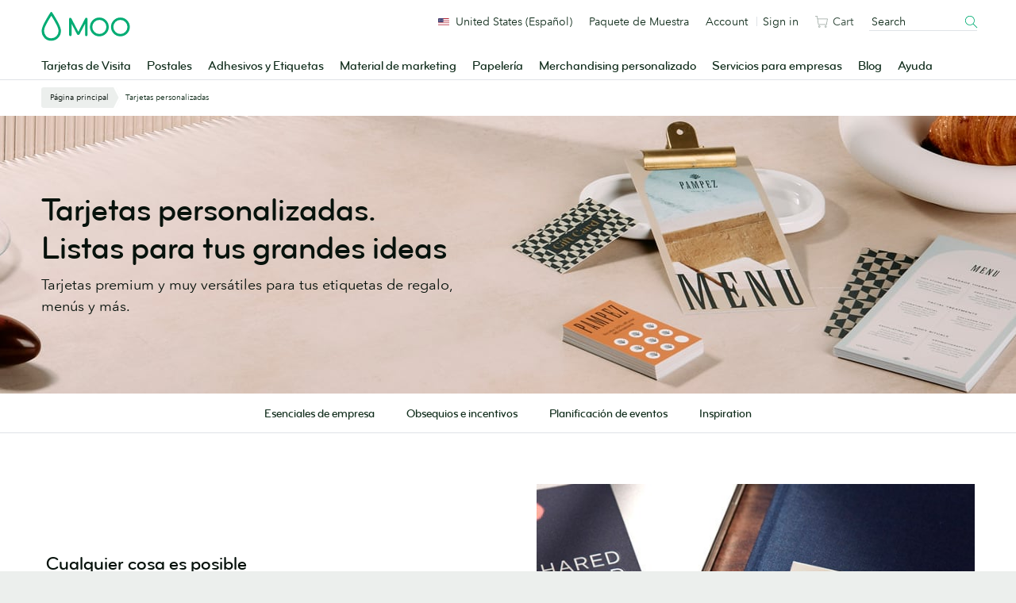

--- FILE ---
content_type: text/html;charset=UTF-8
request_url: https://www.moo.com/es-us/cards
body_size: 31084
content:
<!DOCTYPE html>
<html lang="es" class="no-js fnx-site" data-localised-base-path="/es-us" data-page-type="collection" data-product-type="printed" data-funnel-stage="browse"     >

<head>
    

<meta charset="utf-8">
<meta http-equiv="X-UA-Compatible" content="IE=edge">
<meta name="description" content="Crea tarjetas e impresiones a medida con los versátiles productos de MOO. Desde tarjetas de fidelidad a menús, elige uno de nuestros diseños o sube el tuyo."/>
<meta name="viewport" content="width=device-width, initial-scale=1, maximum-scale=1, minimum-scale=1, user-scalable=yes">

    <meta name="robots" content="NOODP, NOYDIR, NOINDEX, FOLLOW">

    <meta name="content-group" content="Category">

    <meta name="product-category" content="Multiple Products">

    <meta name="p:domain_verify" content="7969a32904e66425884d7ed176b47b00"/>
    <meta name="google-site-verification" content="YrvzQfK--WWHzNuzQxjdlRGUI3NMby5mDw2b3ju6tPk"/>
    <meta name="verify-v1" content="rHN/ftbXbLODlRW95Vzch23cr6YPUxZx2n9zj7ITdZk, 8dvZdutiVVtiQX2A7f6XuqmEkp4NApwmE5lIFK+F/gw"/>

<link rel="preconnect" href="https://www.googletagmanager.com" crossorigin>
<link rel="preconnect" href="https://consent-pref.trustarc.com" crossorigin>
<link rel="preconnect" href="https://consent.trustarc.com" crossorigin>
<link rel="dns-prefetch" href="https://www.google.com">
<link rel="dns-prefetch" href="https://www.gstatic.com">
    <title>Tarjetas e Impresiones Personalizadas para Empresas </title>


<!-- TrustArc - Cookie Consent -->
<script defer type="text/javascript" crossorigin src="//consent.truste.com/notice?domain=moo.com&c=teconsent&gtm=1&text=true&language=es&js=nj&noticeType=bb&privacypolicylink=https%3A%2F%2Fwww.moo.com%2Fes-us%2Fabout%2Fprivacy-policy"></script>
<!-- End TrustArc - Cookie Consent -->

<!-- Google Tag Manager -->
<script type="text/javascript">
    var _gtmAdditionalParams = {};
    var googleTagManagerContainerId = "GTM-TKGG2R";
    var dataLayer = [];

    (function() {
        _gtmAdditionalParams.core = {
            platform: "soho",
            title: "Tarjetas e Impresiones Personalizadas para Empresas ",
            website: "MOO_US",
            websiteId: "2",
            language: "es",
            isMobile: false,
            source: "magnolia-cms"
        };
        dataLayer.push({data: _gtmAdditionalParams});
    })();

    (function(w,d,s,l,i){
        w[l]=w[l]||[];w[l].push({
            'gtm.start': new Date().getTime(),
            event:'gtm.js'
        });
        var f=d.getElementsByTagName(s)[0],
                j=d.createElement(s),
                dl=l!='dataLayer'?'&l='+l:'';
        j.async=true;
        j.src='//sgtm.moo.com/gtm.js?id='+i+dl;f.parentNode.insertBefore(j,f.nextSibling);
    })(window,document,'script','dataLayer',googleTagManagerContainerId);
</script>

<!-- End Google Tag Manager -->


<link rel="shortcut icon" href="/.resources/front-end-resources/images/favicons/favicon.ico?v=2">
<link rel="icon" sizes="16x16 32x32 64x64" href="/.resources/front-end-resources/images/favicons/favicon.ico?v=2">
<link rel="icon" type="image/png" sizes="196x196" href="/.resources/front-end-resources/images/favicons/favicon-196.png">
<link rel="icon" type="image/png" sizes="160x160" href="/.resources/front-end-resources/images/favicons/favicon-160.png">
<link rel="icon" type="image/png" sizes="96x96" href="/.resources/front-end-resources/images/favicons/favicon-96.png">
<link rel="icon" type="image/png" sizes="64x64" href="/.resources/front-end-resources/images/favicons/favicon-64.png">
<link rel="icon" type="image/png" sizes="32x32" href="/.resources/front-end-resources/images/favicons/favicon-32.png">
<link rel="icon" type="image/png" sizes="16x16" href="/.resources/front-end-resources/images/favicons/favicon-16.png">
    <link rel="preload" href="https://www.moo.com/static-assets/cms/4ff7460153ff369e32600763de1df16283991f41/fonts/bryant/BryantMooWebProMedium.woff2" as="font" type="font/woff2" crossorigin>
    <link rel="preload" href="https://www.moo.com/static-assets/cms/4ff7460153ff369e32600763de1df16283991f41/fonts/avenir/AvenirNextRoundedPro-Reg.woff2" as="font" type="font/woff2" crossorigin>
    <link rel="preload" href="https://www.moo.com/static-assets/cms/4ff7460153ff369e32600763de1df16283991f41/fonts/avenir/AvenirNextRoundedPro-Med.woff2" as="font" type="font/woff2" crossorigin>

<script>
    /**
     * replace .no-js class with .js if javascript is enabled:
     * http://www.paulirish.com/2009/avoiding-the-fouc-v3/
     */
    (function(H) {H.className = H.className.replace(/\bno-js\b/, 'js');})(document.documentElement);
</script>

<style>
    /**
     * See 'components.fouc.scss' for details.
     */
    .js .has-fouc--hidden {
        opacity: 0 !important;
        visibility: hidden !important;
    }

    /**
     * Hide the google recaptcha badge.
     */
    .grecaptcha-badge {
        display: none !important;
    }
</style>

    <script src="https://www.google.com/recaptcha/api.js?render=6LfSstIrAAAAAMq8x-No4cqXIrSC5dqSGKoZOExR" defer></script>

    <link data-test-id="css-file" rel="stylesheet" href="https://www.moo.com/static-assets/cms/4ff7460153ff369e32600763de1df16283991f41/css/main.min.css"/>



        <script type="application/ld+json">
            {
  "@context" : "https://schema.org/",
  "@type" : "Product",
  "name" : "Tarjetas personalizadas",
  "image" : "https://www.moo.com/dam/jcr:ee66adf1-5ed3-4d07-b2cb-a2ac3225f80a/0650WF-Category-Hero-Updates-CH-1280x700-Flyers-Custom-Cards0.jpg",
  "description" : "Crea tarjetas e impresiones a medida con los versátiles productos de MOO. Desde tarjetas de fidelidad a menús, elige uno de nuestros diseños o sube el tuyo.",
  "brand" : {
    "@type" : "Brand",
    "name" : "MOO"
  }
}
        </script>
</head>
    <body id="htmlBody" data-ga-page-subtype="Personalized Cards">
        <!-- TrustArc - Cookie Consent - banner element -->
        <div id="consent_blackbar"></div>

    <!-- Google Tag Manager (noscript) -->
    <noscript>
        <iframe src="https://www.googletagmanager.com/ns.html?id=GTM-TKGG2R" height="0" width="0" style="display:none;visibility:hidden"></iframe>
    </noscript>
    <!-- End Google Tag Manager (noscript) -->

<div
data-component-name="skip-link"
data-module-location="header"
>

<a
href="#main-content"
class="u-visually-hidden js-ga4-click-track"
>
Saltar al contenido principal
</a></div>



<div
    id="fnx-header" class="fnx-site header__band-wrap"
    data-is-public-instance = "true"
>
    <div
        class="band header__band u-padding-0"
        role="banner"
data-module-location="header"
data-module-name="header"

    >
        <div
            class="overlay-screen js-nav__overlay-screen"
data-component-name="nav-overlay-screen"

        ></div>
        <div class="wrapper header__wrapper u-position-relative">
            <div class="nav-main__dropdown-background js-nav__dropdown-bg"></div>
            <header class="header js-header" data-qa-name="header">
<a
href="/es-us/"
class="u-color-moogreen js-ga4-click-track"
data-component-name="moo-logo-home-link"
>
<div
class="header__logo"
>
<svg viewBox="0 0 120 42" class="svg-icon u-fill" role="presentation" aria-hidden="true" data-icon-id="logo--moo"><path d="M50 27.45l9.2-17.8a1.62 1.62 0 0 1 1.6-1.1 1.52 1.52 0 0 1 1.6 1.6v21.5a1.6 1.6 0 0 1-1.6 1.7 1.63 1.63 0 0 1-1.7-1.7v-15l-7.3 14a2.14 2.14 0 0 1-1.8 1.1 2 2 0 0 1-1.8-1.1l-7.3-14v15a1.63 1.63 0 0 1-1.7 1.7 1.6 1.6 0 0 1-1.6-1.7v-21.4a1.47 1.47 0 0 1 1.6-1.6 1.71 1.71 0 0 1 1.6 1.1zm28.4 3a9.5 9.5 0 1 1 9.5-9.5 9.5 9.5 0 0 1-9.5 9.5m12.7-9.5a12.7 12.7 0 1 0-12.7 12.7 12.72 12.72 0 0 0 12.7-12.7m15.7 9.5a9.5 9.5 0 1 1 9.5-9.5 9.5 9.5 0 0 1-9.5 9.5m12.7-9.5a12.7 12.7 0 1 0-12.7 12.7 12.72 12.72 0 0 0 12.7-12.7m-106 15.3a9.7 9.7 0 0 0 9.8-9.8 13.55 13.55 0 0 0-.2-2c-.4-2.2-2.1-6-5-11.1-2.2-3.9-4.1-6.7-4.1-6.7l-.5-.7-.4.6s-1.9 2.9-4.1 6.7c-3 5.1-4.7 8.9-5 11.1a13.55 13.55 0 0 0-.2 2 10.06 10.06 0 0 0 2 6 9.34 9.34 0 0 0 7.7 3.9m0 3.4a12.69 12.69 0 0 1-10.3-5.1 12.6 12.6 0 0 1-2.7-7.9A10.9 10.9 0 0 1 .8 24c.5-2.9 2.6-7.6 6.4-14.1 2.8-4.8 5.1-8.4 5.2-8.4.2-.4.5-.9 1.1-.9s.9.5 1.2.9c0 0 2.4 3.6 5.2 8.4 3.8 6.5 5.9 11.2 6.4 14.1a10.9 10.9 0 0 1 .3 2.6 12.6 12.6 0 0 1-2.7 7.9 13.47 13.47 0 0 1-10.4 5.1"/></svg> <span class="u-visually-hidden">MOO</span>
</div>
</a>                <div
                    class="header__nav-toggle -open js-nav-toggle"
data-component-name="open-menu-icon"

                >
                    <button type="button">
<svg viewBox="0 0 48 48" class="svg-icon -medium" role="presentation" aria-hidden="true" data-icon-id="ui--menu-xbold"><path d="M4.052 22.052h39.95v3.896H4.052zm0-12h39.95v3.896H4.052zm0 24h39.95v3.896H4.052z"/></svg>                    </button>
                </div>
                <div class="nav-main js-nav">

<div class="nav-main__scroll-wrap js-nav__scroll-wrap">
    <nav
        class="nav-main__nav js-nav-main-nav"
data-component-name="header-navigation-level-1"

    >
        <ul class="nav-main__list -l1">
            <span class="nav-main__items-wrap">
                        <li class="nav-main__item -l1 js-nav__item--l1">
                                <a href="/es-us/business-cards"
                                    class="nav-main__link -l1 js-nav__link--l1
                                         is-parent"
                                >
                                Tarjetas de Visita
<div class="nav-chevron">
    <div class="icon__morph -chevron-down">
        <div class="icon__morph-block -m1"></div>
        <div class="icon__morph-block -m2"></div>
        <div class="icon__morph-block -m3"></div>
    </div>
</div>
                                <div class="animated-underline__wrap"></div>
                                </a>
                                <ul
                                    class="nav-main__list -l2 js-nav__list--l2"
data-component-name="header-navigation-level-2"

                                >
                                        <div class="u-float-right u-1/2 u-display-none@until-large u-padding-horizontal-m u-paddingTop-xs">
                                            <div class="layout layout--row-spacing u-display-flex">
                                                    <div class="layout__item u-display-flex u-1/2">

<div class="tile -borderless"

    data-qa-name="tile-nav-slot">
    <div class="tile__body" data-qa-name="body">
        <div class="tile__media-wrap">
            <div class="tile__ratio-box u-ratio-2:1">
                <div class="tile__ratio-box-inner -nav-slot">
<a
href="/es-us/business-cards/original"
class="tile__image-link js-tile-image-link js-ga4-click-track"
data-component-text=""
>
<figure class="tile__figure u-margin-0">
<picture>
<source
media="only screen and (max-width: 64em)"
srcset="[data-uri]">
<img
src="/dam/jcr:3c2f9b55-5793-4545-9074-f6bfd407f9e4/0702WF-TR-752x376-Original-Business-Cards.jpg"
srcset="/dam/jcr:3c2f9b55-5793-4545-9074-f6bfd407f9e4/0702WF-TR-752x376-Original-Business-Cards.jpg, /dam/jcr:3c2f9b55-5793-4545-9074-f6bfd407f9e4/0702WF-TR-752x376-Original-Business-Cards.jpg 2x" alt="Tarjetas de Visita Clásicas"
title="Tarjetas de Visita Clásicas"
class="tile__image"
data-qa-name="image"
loading="lazy"
>
</picture>
<figcaption class="u-visually-hidden">
Tarjetas de Visita Clásicas
</figcaption>
</figure>
</a>                </div>
            </div>
        </div>
        <div class="tile__text-wrap" data-qa-name="text-wrap">
    <div
        class="tile__text-wrap-inner"
         data-qa-name="text-wrap-inner"
    >
                <div class="h__block u-marginBottom-xxxs">
        <div class="h__block"data-qa-name="heading">Tarjetas de Visita Clásicas</div>
                </div>
        <div class="list-default__parent u-last-child-margin-bottom-0">
                <p>M&aacute;s gruesas que las tarjetas habituales, las Tarjetas de Visita Cl&aacute;sicas crean un nuevo est&aacute;ndar para las tarjetas de visita &ldquo;est&aacute;ndar&rdquo;.</p>

        </div>
    </div>
        </div>
    </div>
<a
href="/es-us/business-cards/original"
class="js-ga4-click-track"
data-qa-name="footer-link"
>
<div
class="tile__footer cta-link__wrap"
data-qa-name="footer"
>
<div
class="cta-link -has-chevron"
>
<span class="cta-link__text">
<span>Compra Tarjetas de Visita Clásicas</span>&nbsp;<svg viewBox="0 0 48 48" class="svg-icon cta-link__chevron" role="presentation" aria-hidden="true" data-icon-id="ui--chevron-right-xxbold"><path d="M14.663 13.813l10.186 10.186-10.186 10.175 4.24 4.244 14.434-14.417L18.905 9.57l-4.242 4.243z"/></svg>
</span>
</div> </div>
</a></div>
                                                    </div>
                                                    <div class="layout__item u-display-flex u-1/2">

<div class="tile -borderless"

    data-qa-name="tile-nav-slot">
    <div class="tile__body" data-qa-name="body">
        <div class="tile__media-wrap">
            <div class="tile__ratio-box u-ratio-2:1">
                <div class="tile__ratio-box-inner -nav-slot">
<a
href="https://www.moo.com/blog/inside-moo/behind-the-scenes-brand-video"
class="tile__image-link js-tile-image-link js-ga4-click-track"
data-component-text=""
>
<figure class="tile__figure u-margin-0">
<picture>
<source
media="only screen and (max-width: 64em)"
srcset="[data-uri]">
<img
src="/dam/jcr:da67f049-4926-46db-8814-f0ad4b0645dc/CP-0026-Blog-Hero-752x376-Marketing-Your-Brand-With-Video.jpg"
srcset="/dam/jcr:da67f049-4926-46db-8814-f0ad4b0645dc/CP-0026-Blog-Hero-752x376-Marketing-Your-Brand-With-Video.jpg, /dam/jcr:da67f049-4926-46db-8814-f0ad4b0645dc/CP-0026-Blog-Hero-752x376-Marketing-Your-Brand-With-Video.jpg 2x" alt="Entre bastidores: cómo dimos vida al vídeo navideño de MOO"
title="Entre bastidores: cómo dimos vida al vídeo navideño de MOO"
class="tile__image"
data-qa-name="image"
loading="lazy"
>
</picture>
<figcaption class="u-visually-hidden">
Entre bastidores: cómo dimos vida al vídeo navideño de MOO
</figcaption>
</figure>
</a>                </div>
            </div>
        </div>
        <div class="tile__text-wrap" data-qa-name="text-wrap">
    <div
        class="tile__text-wrap-inner"
         data-qa-name="text-wrap-inner"
    >
                <div class="h__block u-marginBottom-xxxs">
        <div class="h__block"data-qa-name="heading">Entre bastidores: cómo dimos vida al vídeo navideño de MOO</div>
                </div>
        <div class="list-default__parent u-last-child-margin-bottom-0">
                <p>Diez d&iacute;as, trajes retro, zapatillas gruesas y un mont&oacute;n de productos.</p>

        </div>
    </div>
        </div>
    </div>
<a
href="https://www.moo.com/blog/inside-moo/behind-the-scenes-brand-video"
class="js-ga4-click-track"
data-qa-name="footer-link"
>
<div
class="tile__footer cta-link__wrap"
data-qa-name="footer"
>
<div
class="cta-link -has-chevron"
>
<span class="cta-link__text">
<span>Sigue leyendo</span>&nbsp;<svg viewBox="0 0 48 48" class="svg-icon cta-link__chevron" role="presentation" aria-hidden="true" data-icon-id="ui--chevron-right-xxbold"><path d="M14.663 13.813l10.186 10.186-10.186 10.175 4.24 4.244 14.434-14.417L18.905 9.57l-4.242 4.243z"/></svg>
</span>
</div> </div>
</a></div>
                                                    </div>
                                            </div>
                                        </div>
<li class="nav-main__item -l2 -divider js-nav__item--l2"                                            >
                                                <a href="/es-us/business-cards" class="nav-main__link -l2
                                                    
                                                    js-nav__link--l2"
                                                >
                                                Todas las Tarjetas de Visita
                                                </a>
                                        </li>
<li class="nav-main__item -l2 js-nav__item--l2"                                            >
                                                <a href="/es-us/business-cards/original" class="nav-main__link -l2
                                                    
                                                    js-nav__link--l2"
                                                >
                                                Tarjetas de Visita Clásicas
                                                </a>
                                        </li>
<li class="nav-main__item -l2 js-nav__item--l2"                                            >
                                                <a href="/es-us/business-cards/super" class="nav-main__link -l2
                                                    
                                                    js-nav__link--l2"
                                                >
                                                Tarjetas de Visita Super
                                                </a>
                                        </li>
<li class="nav-main__item -l2 js-nav__item--l2"                                            >
                                                <a href="/es-us/business-cards/luxe" class="nav-main__link -l2
                                                    
                                                    js-nav__link--l2"
                                                >
                                                Tarjetas de Visita Luxe
                                                </a>
                                        </li>
<li class="nav-main__item -l2 -divider js-nav__item--l2"                                            >
                                                <a href="/es-us/business-cards/cotton" class="nav-main__link -l2
                                                    
                                                    js-nav__link--l2"
                                                >
                                                Tarjetas de Visita Cotton
                                                </a>
                                        </li>
<li class="nav-main__item -l2 -divider js-nav__item--l2"                                            >
                                                <a href="/es-us/business-cards/finishes" class="nav-main__link -l2
                                                     is-parent
                                                    js-nav__link--l2"
                                                >
                                                Acabados Especiales
<div class="nav-chevron">
    <div class="icon__morph -chevron-down">
        <div class="icon__morph-block -m1"></div>
        <div class="icon__morph-block -m2"></div>
        <div class="icon__morph-block -m3"></div>
    </div>
</div>
                                                </a>
                                                <ul
                                                    class="nav-main__list -l3 js-nav__list--l3 js-to-show"
data-component-name="header-navigation-level-3"

                                                >
<li class="nav-main__item -l3                                                         ">
                                                                <a
                                                                    href="/es-us/business-cards/finishes/gold-foil-business-cards"
                                                                    class="nav-main__link -l3 js-nav__link--l3"
                                                                >
        <div data-qa-name="heading">Tarjetas de Visita con Estampado Oro</div>
                                                                </a>
                                                        </li>
<li class="nav-main__item -l3                                                         ">
                                                                <a
                                                                    href="/es-us/business-cards/finishes/silver-foil-business-cards"
                                                                    class="nav-main__link -l3 js-nav__link--l3"
                                                                >
        <div data-qa-name="heading">Tarjetas de Visita con Estampado Plata</div>
                                                                </a>
                                                        </li>
<li class="nav-main__item -l3                                                         ">
                                                                <a
                                                                    href="/es-us/business-cards/finishes/spot-gloss-business-cards"
                                                                    class="nav-main__link -l3 js-nav__link--l3"
                                                                >
        <div data-qa-name="heading">Tarjetas de Visita con Reserva Brillo</div>
                                                                </a>
                                                        </li>
<li class="nav-main__item -l3                                                         ">
                                                                <a
                                                                    href="/es-us/business-cards/finishes/raised-spot-gloss-business-cards"
                                                                    class="nav-main__link -l3 js-nav__link--l3"
                                                                >
        <div data-qa-name="heading">Tarjetas de Visita con Reserva Brillo con Relieve</div>
                                                                </a>
                                                        </li>
<li class="nav-main__item -l3                                                         ">
                                                                <a
                                                                    href="/es-us/business-cards/letterpress"
                                                                    class="nav-main__link -l3 js-nav__link--l3"
                                                                >
        <div data-qa-name="heading">Tarjetas de Visita con Bajo Relieve</div>
                                                                </a>
                                                        </li>
                                                </ul>
                                        </li>
<li class="nav-main__item -l2 js-nav__item--l2"                                            >
                                                <a href="/es-us/business-cards/standard-size" class="nav-main__link -l2
                                                    
                                                    js-nav__link--l2"
                                                >
                                                Tarjetas de Visita Tamaño Estándar
                                                </a>
                                        </li>
<li class="nav-main__item -l2 js-nav__item--l2"                                            >
                                                <a href="/es-us/business-cards/moo-size" class="nav-main__link -l2
                                                    
                                                    js-nav__link--l2"
                                                >
                                                Tarjetas de Visita Tamaño MOO
                                                </a>
                                        </li>
<li class="nav-main__item -l2 js-nav__item--l2"                                            >
                                                <a href="/es-us/business-cards/square" class="nav-main__link -l2
                                                    
                                                    js-nav__link--l2"
                                                >
                                                Tarjetas de Visita Cuadradas
                                                </a>
                                        </li>
<li class="nav-main__item -l2 -divider js-nav__item--l2"                                            >
                                                <a href="/es-us/business-cards/minicards" class="nav-main__link -l2
                                                    
                                                    js-nav__link--l2"
                                                >
                                                MiniCards
                                                </a>
                                        </li>
<li class="nav-main__item -l2 js-nav__item--l2"                                            >
                                                <a href="/es-us/business-cards/qr-code" class="nav-main__link -l2
                                                    
                                                    js-nav__link--l2"
                                                >
                                                Tarjetas de Visita con Código QR
                                                </a>
                                        </li>
<li class="nav-main__item -l2 js-nav__item--l2"                                            >
                                                <a href="/es-us/luxe-products" class="nav-main__link -l2
                                                     is-parent
                                                    js-nav__link--l2"
                                                >
                                                Luxe de MOO
<div class="nav-chevron">
    <div class="icon__morph -chevron-down">
        <div class="icon__morph-block -m1"></div>
        <div class="icon__morph-block -m2"></div>
        <div class="icon__morph-block -m3"></div>
    </div>
</div>
                                                </a>
                                                <ul
                                                    class="nav-main__list -l3 js-nav__list--l3 js-to-show"
data-component-name="header-navigation-level-3"

                                                >
<li class="nav-main__item -l3 -divider u-display-none@nav-desktop-view                                                         ">
                                                                <a
                                                                    href="/es-us/luxe-products"
                                                                    class="nav-main__link -l3 js-nav__link--l3"
                                                                >
        <div data-qa-name="heading">Todo Luxe de MOO</div>
                                                                </a>
                                                        </li>
<li class="nav-main__item -l3                                                         ">
                                                                <a
                                                                    href="https://beta.moo.com/products/moo-4a7c7c7e-24f9-4040-945e-71ecce4c1e8a/moo-53709615-f6d3-4daa-86b8-3cdda239e674"
                                                                    class="nav-main__link -l3 js-nav__link--l3"
                                                                >
        <div data-qa-name="heading">Tarjetas de visita de lujo en caja</div>
                                                                </a>
                                                        </li>
<li class="nav-main__item -l3                                                         ">
                                                                <a
                                                                    href="/es-us/business-cards/luxe"
                                                                    class="nav-main__link -l3 js-nav__link--l3"
                                                                >
        <div data-qa-name="heading">Tarjetas de Visita Luxe</div>
                                                                </a>
                                                        </li>
<li class="nav-main__item -l3                                                         ">
                                                                <a
                                                                    href="/es-us/business-cards/square"
                                                                    class="nav-main__link -l3 js-nav__link--l3"
                                                                >
        <div data-qa-name="heading">Tarjetas de Visita Cuadradas Luxe</div>
                                                                </a>
                                                        </li>
<li class="nav-main__item -l3                                                         ">
                                                                <a
                                                                    href="/es-us/business-cards/minicards"
                                                                    class="nav-main__link -l3 js-nav__link--l3"
                                                                >
        <div data-qa-name="heading">MiniCards Luxe</div>
                                                                </a>
                                                        </li>
                                                </ul>
                                        </li>
<li class="nav-main__item -l2 js-nav__item--l2"                                            >
                                                <a href="/es-us/accessories/business-card-holders" class="nav-main__link -l2
                                                    
                                                    js-nav__link--l2"
                                                >
                                                Tarjeteros y Porta Tarjetas
                                                </a>
                                        </li>
<li class="nav-main__item -l2 -divider js-nav__item--l2"                                            >
                                                <a href="/es-us/sample-packs/free-sample-business-cards" class="nav-main__link -l2
                                                    
                                                    js-nav__link--l2"
                                                >
                                                Paquete Muestra de Tarjetas de Visita
                                                </a>
                                        </li>
<li class="nav-main__item -l2 js-nav__item--l2"                                            >
                                                <a href="https://www.moo.com/us/design-templates/business-cards/?finishingOption=square_corners&laminate=mattelam&origPaperType=classic&paperType=classic&productType=businesscard_us" class="nav-main__link -l2
                                                    
                                                    js-nav__link--l2"
                                                >
                                                Diseñar una Tarjeta de Visita
                                                </a>
                                        </li>
                                </ul>
                        </li>
                        <li class="nav-main__item -l1 js-nav__item--l1">
                                <a href="/es-us/postcards"
                                    class="nav-main__link -l1 js-nav__link--l1
                                         is-parent"
                                >
                                Postales
<div class="nav-chevron">
    <div class="icon__morph -chevron-down">
        <div class="icon__morph-block -m1"></div>
        <div class="icon__morph-block -m2"></div>
        <div class="icon__morph-block -m3"></div>
    </div>
</div>
                                <div class="animated-underline__wrap"></div>
                                </a>
                                <ul
                                    class="nav-main__list -l2 js-nav__list--l2"
data-component-name="header-navigation-level-2"

                                >
                                        <div class="u-float-right u-1/2 u-display-none@until-large u-padding-horizontal-m u-paddingTop-xs">
                                            <div class="layout layout--row-spacing u-display-flex">
                                                    <div class="layout__item u-display-flex u-1/2">

<div class="tile -borderless"

    data-qa-name="tile-nav-slot">
    <div class="tile__body" data-qa-name="body">
        <div class="tile__media-wrap">
            <div class="tile__ratio-box u-ratio-2:1">
                <div class="tile__ratio-box-inner -nav-slot">
<a
href="/es-us/postcards/original"
class="tile__image-link js-tile-image-link js-ga4-click-track"
data-component-text=""
>
<figure class="tile__figure u-margin-0">
<picture>
<source
media="only screen and (max-width: 64em)"
srcset="[data-uri]">
<img
src="/dam/jcr:26e8d740-ea6c-4ea6-a355-70e3ea4b9eb2/CP-0041-TR-752x376-Postcards-Original.jpg"
srcset="/dam/jcr:26e8d740-ea6c-4ea6-a355-70e3ea4b9eb2/CP-0041-TR-752x376-Postcards-Original.jpg, /dam/jcr:26e8d740-ea6c-4ea6-a355-70e3ea4b9eb2/CP-0041-TR-752x376-Postcards-Original.jpg 2x" alt="Postales Clásicas"
title="Postales Clásicas"
class="tile__image"
data-qa-name="image"
loading="lazy"
>
</picture>
<figcaption class="u-visually-hidden">
Postales Clásicas
</figcaption>
</figure>
</a>                </div>
            </div>
        </div>
        <div class="tile__text-wrap" data-qa-name="text-wrap">
    <div
        class="tile__text-wrap-inner"
         data-qa-name="text-wrap-inner"
    >
                <div class="h__block u-marginBottom-xxxs">
        <div class="h__block"data-qa-name="heading">Postales Clásicas</div>
                </div>
        <div class="list-default__parent u-last-child-margin-bottom-0">
                <p>Fant&aacute;stica calidad Y un precio excepcional. En mate o brillo, nuestras Postales b&aacute;sicas causan impacto.</p>

        </div>
    </div>
        </div>
    </div>
<a
href="/es-us/postcards/original"
class="js-ga4-click-track"
data-qa-name="footer-link"
>
<div
class="tile__footer cta-link__wrap"
data-qa-name="footer"
>
<div
class="cta-link -has-chevron"
>
<span class="cta-link__text">
<span>Compra Postales Clásicas</span>&nbsp;<svg viewBox="0 0 48 48" class="svg-icon cta-link__chevron" role="presentation" aria-hidden="true" data-icon-id="ui--chevron-right-xxbold"><path d="M14.663 13.813l10.186 10.186-10.186 10.175 4.24 4.244 14.434-14.417L18.905 9.57l-4.242 4.243z"/></svg>
</span>
</div> </div>
</a></div>
                                                    </div>
                                                    <div class="layout__item u-display-flex u-1/2">

<div class="tile -borderless"

    data-qa-name="tile-nav-slot">
    <div class="tile__body" data-qa-name="body">
        <div class="tile__media-wrap">
            <div class="tile__ratio-box u-ratio-2:1">
                <div class="tile__ratio-box-inner -nav-slot">
<a
href="/es-us/postcards/gold-and-silver-foil"
class="tile__image-link js-tile-image-link js-ga4-click-track"
data-component-text=""
>
<figure class="tile__figure u-margin-0">
<picture>
<source
media="only screen and (max-width: 64em)"
srcset="[data-uri]">
<img
src="/dam/jcr:bcc23bb2-08fa-4cc2-85bd-95d64fd5fbdd/0702WF-TR-752x376-Foil-Postcards.jpg"
srcset="/dam/jcr:bcc23bb2-08fa-4cc2-85bd-95d64fd5fbdd/0702WF-TR-752x376-Foil-Postcards.jpg, /dam/jcr:bcc23bb2-08fa-4cc2-85bd-95d64fd5fbdd/0702WF-TR-752x376-Foil-Postcards.jpg 2x" alt="Crea Postales deslumbrantes"
title="Crea Postales deslumbrantes"
class="tile__image"
data-qa-name="image"
loading="lazy"
>
</picture>
<figcaption class="u-visually-hidden">
Crea Postales deslumbrantes
</figcaption>
</figure>
</a>                </div>
            </div>
        </div>
        <div class="tile__text-wrap" data-qa-name="text-wrap">
    <div
        class="tile__text-wrap-inner"
         data-qa-name="text-wrap-inner"
    >
                <div class="h__block u-marginBottom-xxxs">
        <div class="h__block"data-qa-name="heading">Crea Postales deslumbrantes</div>
                </div>
        <div class="list-default__parent u-last-child-margin-bottom-0">
                <p>Llama la atenci&oacute;n a&ntilde;adiendo un palpable Estampado Oro o Plata a tus Postales. Pru&eacute;balo en texto, fotos, tu logo &iexcl;en cualquier parte!</p>

        </div>
    </div>
        </div>
    </div>
<a
href="/es-us/postcards/gold-and-silver-foil"
class="js-ga4-click-track"
data-qa-name="footer-link"
>
<div
class="tile__footer cta-link__wrap"
data-qa-name="footer"
>
<div
class="cta-link -has-chevron"
>
<span class="cta-link__text">
<span>Compra Postales con Estampado</span>&nbsp;<svg viewBox="0 0 48 48" class="svg-icon cta-link__chevron" role="presentation" aria-hidden="true" data-icon-id="ui--chevron-right-xxbold"><path d="M14.663 13.813l10.186 10.186-10.186 10.175 4.24 4.244 14.434-14.417L18.905 9.57l-4.242 4.243z"/></svg>
</span>
</div> </div>
</a></div>
                                                    </div>
                                            </div>
                                        </div>
<li class="nav-main__item -l2 -divider js-nav__item--l2"                                            >
                                                <a href="/es-us/postcards" class="nav-main__link -l2
                                                    
                                                    js-nav__link--l2"
                                                >
                                                Postales
                                                </a>
                                        </li>
<li class="nav-main__item -l2 js-nav__item--l2"                                            >
                                                <a href="/es-us/postcards/standard" class="nav-main__link -l2
                                                    
                                                    js-nav__link--l2"
                                                >
                                                Postales Estándar
                                                </a>
                                        </li>
<li class="nav-main__item -l2 js-nav__item--l2"                                            >
                                                <a href="/es-us/postcards/square" class="nav-main__link -l2
                                                    
                                                    js-nav__link--l2"
                                                >
                                                Postales Cuadradas
                                                </a>
                                        </li>
<li class="nav-main__item -l2 js-nav__item--l2"                                            >
                                                <a href="/es-us/postcards/rack-cards" class="nav-main__link -l2
                                                    
                                                    js-nav__link--l2"
                                                >
                                                Postales 1/3 Página
                                                </a>
                                        </li>
<li class="nav-main__item -l2 js-nav__item--l2"                                            >
                                                <a href="/es-us/postcards/half-page" class="nav-main__link -l2
                                                    
                                                    js-nav__link--l2"
                                                >
                                                Postales de Media Página
                                                </a>
                                        </li>
<li class="nav-main__item -l2 js-nav__item--l2"                                            >
                                                <a href="/es-us/postcards/small" class="nav-main__link -l2
                                                    
                                                    js-nav__link--l2"
                                                >
                                                Postales Pequeñas
                                                </a>
                                        </li>
<li class="nav-main__item -l2 js-nav__item--l2"                                            >
                                                <a href="/es-us/postcards/medium" class="nav-main__link -l2
                                                    
                                                    js-nav__link--l2"
                                                >
                                                Postales Medianas
                                                </a>
                                        </li>
<li class="nav-main__item -l2 -divider js-nav__item--l2"                                            >
                                                <a href="/es-us/postcards/large" class="nav-main__link -l2
                                                    
                                                    js-nav__link--l2"
                                                >
                                                Postales Grandes
                                                </a>
                                        </li>
<li class="nav-main__item -l2 js-nav__item--l2"                                            >
                                                <a href="/es-us/postcards/original" class="nav-main__link -l2
                                                    
                                                    js-nav__link--l2"
                                                >
                                                Postales Clásicas
                                                </a>
                                        </li>
<li class="nav-main__item -l2 js-nav__item--l2"                                            >
                                                <a href="/es-us/postcards/super" class="nav-main__link -l2
                                                    
                                                    js-nav__link--l2"
                                                >
                                                Postales Super
                                                </a>
                                        </li>
<li class="nav-main__item -l2 js-nav__item--l2"                                            >
                                                <a href="/es-us/postcards/luxe" class="nav-main__link -l2
                                                    
                                                    js-nav__link--l2"
                                                >
                                                Postales Luxe
                                                </a>
                                        </li>
<li class="nav-main__item -l2 js-nav__item--l2"                                            >
                                                <a href="/es-us/eco" class="nav-main__link -l2
                                                    
                                                    js-nav__link--l2"
                                                >
                                                Eco Postales
                                                </a>
                                        </li>
<li class="nav-main__item -l2 -divider js-nav__item--l2"                                            >
                                                <a href="/es-us/postcards/gold-and-silver-foil" class="nav-main__link -l2
                                                    
                                                    js-nav__link--l2"
                                                >
                                                Postales con Estampado Oro y Plata
                                                </a>
                                        </li>
<li class="nav-main__item -l2 -divider js-nav__item--l2"                                            >
                                                <a href="/es-us/cards" class="nav-main__link -l2
                                                     is-parent
                                                    js-nav__link--l2"
                                                >
                                                Tarjetas personalizadas
<div class="nav-chevron">
    <div class="icon__morph -chevron-down">
        <div class="icon__morph-block -m1"></div>
        <div class="icon__morph-block -m2"></div>
        <div class="icon__morph-block -m3"></div>
    </div>
</div>
                                                </a>
                                                <ul
                                                    class="nav-main__list -l3 js-nav__list--l3 js-to-show"
data-component-name="header-navigation-level-3"

                                                >
<li class="nav-main__item -l3                                                         ">
                                                                <a
                                                                    href="/es-us/invitations"
                                                                    class="nav-main__link -l3 js-nav__link--l3"
                                                                >
        <div data-qa-name="heading">Invitaciones</div>
                                                                </a>
                                                        </li>
<li class="nav-main__item -l3                                                         ">
                                                                <a
                                                                    href="/es-us/cards/save-the-date-cards"
                                                                    class="nav-main__link -l3 js-nav__link--l3"
                                                                >
        <div data-qa-name="heading">Tarjetas Recordatorio de Fecha</div>
                                                                </a>
                                                        </li>
<li class="nav-main__item -l3                                                         ">
                                                                <a
                                                                    href="/es-us/cards/thank-you-cards"
                                                                    class="nav-main__link -l3 js-nav__link--l3"
                                                                >
        <div data-qa-name="heading">Tarjetas de Agradecimiento</div>
                                                                </a>
                                                        </li>
<li class="nav-main__item -l3                                                         ">
                                                                <a
                                                                    href="/es-us/cards/change-the-date"
                                                                    class="nav-main__link -l3 js-nav__link--l3"
                                                                >
        <div data-qa-name="heading">Tarjetas de Cambio de Fecha</div>
                                                                </a>
                                                        </li>
<li class="nav-main__item -l3                                                         ">
                                                                <a
                                                                    href="/es-us/cards/gift-certificates"
                                                                    class="nav-main__link -l3 js-nav__link--l3"
                                                                >
        <div data-qa-name="heading">Cheques Regalo</div>
                                                                </a>
                                                        </li>
<li class="nav-main__item -l3                                                         ">
                                                                <a
                                                                    href="/es-us/cards/change-of-address-cards"
                                                                    class="nav-main__link -l3 js-nav__link--l3"
                                                                >
        <div data-qa-name="heading">Tarjetas de Cambio de Dirección</div>
                                                                </a>
                                                        </li>
                                                </ul>
                                        </li>
<li class="nav-main__item -l2 -divider js-nav__item--l2"                                            >
                                                <a href="/es-us/sample-packs/all-products-sample-pack" class="nav-main__link -l2
                                                    
                                                    js-nav__link--l2"
                                                >
                                                Paquete Muestra Productos Impresos
                                                </a>
                                        </li>
<li class="nav-main__item -l2 js-nav__item--l2"                                            >
                                                <a href="https://www.moo.com/us/design-templates/postcards/?finishingOption=square_corners&laminate=mattelam&origPaperType=classic&paperType=classic&productType=postcard" class="nav-main__link -l2
                                                    
                                                    js-nav__link--l2"
                                                >
                                                Empieza a crear
                                                </a>
                                        </li>
                                </ul>
                        </li>
                        <li class="nav-main__item -l1 js-nav__item--l1">
                                <a href="/es-us/stickers"
                                    class="nav-main__link -l1 js-nav__link--l1
                                         is-parent"
                                >
                                Adhesivos y Etiquetas
<div class="nav-chevron">
    <div class="icon__morph -chevron-down">
        <div class="icon__morph-block -m1"></div>
        <div class="icon__morph-block -m2"></div>
        <div class="icon__morph-block -m3"></div>
    </div>
</div>
                                <div class="animated-underline__wrap"></div>
                                </a>
                                <ul
                                    class="nav-main__list -l2 js-nav__list--l2"
data-component-name="header-navigation-level-2"

                                >
                                        <div class="u-float-right u-1/2 u-display-none@until-large u-padding-horizontal-m u-paddingTop-xs">
                                            <div class="layout layout--row-spacing u-display-flex">
                                                    <div class="layout__item u-display-flex u-1/2">

<div class="tile -borderless"

    data-qa-name="tile-nav-slot">
    <div class="tile__body" data-qa-name="body">
        <div class="tile__media-wrap">
            <div class="tile__ratio-box u-ratio-2:1">
                <div class="tile__ratio-box-inner -nav-slot">
<a
href="https://www.moo.com/us/new/products/metallic-stickers/rectangular-1-x-2-gold-sheet"
class="tile__image-link js-tile-image-link js-ga4-click-track"
data-component-text=""
>
<figure class="tile__figure u-margin-0">
<picture>
<source
media="only screen and (max-width: 64em)"
srcset="[data-uri]">
<img
src="/dam/jcr:52023fb4-797a-4e98-84cb-1ea6e4815c0a/0872WF-TR-752x376-Stickers-RECTANGLE1.jpg"
srcset="/dam/jcr:52023fb4-797a-4e98-84cb-1ea6e4815c0a/0872WF-TR-752x376-Stickers-RECTANGLE1.jpg, /dam/jcr:52023fb4-797a-4e98-84cb-1ea6e4815c0a/0872WF-TR-752x376-Stickers-RECTANGLE1.jpg 2x" alt="Adhesivos Metálicos"
title="Adhesivos Metálicos"
class="tile__image"
data-qa-name="image"
loading="lazy"
>
</picture>
<figcaption class="u-visually-hidden">
Adhesivos Metálicos
</figcaption>
</figure>
</a>                </div>
            </div>
        </div>
        <div class="tile__text-wrap" data-qa-name="text-wrap">
    <div
        class="tile__text-wrap-inner"
         data-qa-name="text-wrap-inner"
    >
                <div class="h__block u-marginBottom-xxxs">
            <div class="media-flex media-flex--small media-flex--rev">
                <div class="media-flex__body">
                    <div class="h__block"data-qa-name="heading">Adhesivos Metálicos</div>
                </div>
                <div class="media-flex__img u-lineHeight-0">
<div        class="pill u-backgroundColor-recommended -small"
        
    >
        Nuevos tamaños
</div>                </div>
            </div>
                </div>
        <div class="list-default__parent u-last-child-margin-bottom-0">
                <p>El brillo justo con un suave acabado mate. Descubre nuestras lujosas y discretas pegatinas met&aacute;licas.</p>

        </div>
    </div>
        </div>
    </div>
<a
href="https://www.moo.com/us/new/products/metallic-stickers/rectangular-1-x-2-gold-sheet"
class="js-ga4-click-track"
data-qa-name="footer-link"
>
<div
class="tile__footer cta-link__wrap"
data-qa-name="footer"
>
<div
class="cta-link -has-chevron"
>
<span class="cta-link__text">
<span>Compra Adhesivos Metálicos</span>&nbsp;<svg viewBox="0 0 48 48" class="svg-icon cta-link__chevron" role="presentation" aria-hidden="true" data-icon-id="ui--chevron-right-xxbold"><path d="M14.663 13.813l10.186 10.186-10.186 10.175 4.24 4.244 14.434-14.417L18.905 9.57l-4.242 4.243z"/></svg>
</span>
</div> </div>
</a></div>
                                                    </div>
                                                    <div class="layout__item u-display-flex u-1/2">

<div class="tile -borderless"

    data-qa-name="tile-nav-slot">
    <div class="tile__body" data-qa-name="body">
        <div class="tile__media-wrap">
            <div class="tile__ratio-box u-ratio-2:1">
                <div class="tile__ratio-box-inner -nav-slot">
<a
href="https://www.moo.com/us/new/products/matte-paper-stickers/round-1-x-1-sheet"
class="tile__image-link js-tile-image-link js-ga4-click-track"
data-component-text=""
>
<figure class="tile__figure u-margin-0">
<picture>
<source
media="only screen and (max-width: 64em)"
srcset="[data-uri]">
<img
src="/dam/jcr:bd6a2a25-f551-45d7-bbb2-6b3ee43bd36a/0872WF-TR-752x376-Stickers0.jpg"
srcset="/dam/jcr:bd6a2a25-f551-45d7-bbb2-6b3ee43bd36a/0872WF-TR-752x376-Stickers0.jpg, /dam/jcr:bd6a2a25-f551-45d7-bbb2-6b3ee43bd36a/0872WF-TR-752x376-Stickers0.jpg 2x" alt="Adhesivos de Papel Mate"
title="Adhesivos de Papel Mate"
class="tile__image"
data-qa-name="image"
loading="lazy"
>
</picture>
<figcaption class="u-visually-hidden">
Adhesivos de Papel Mate
</figcaption>
</figure>
</a>                </div>
            </div>
        </div>
        <div class="tile__text-wrap" data-qa-name="text-wrap">
    <div
        class="tile__text-wrap-inner"
         data-qa-name="text-wrap-inner"
    >
                <div class="h__block u-marginBottom-xxxs">
            <div class="media-flex media-flex--small media-flex--rev">
                <div class="media-flex__body">
                    <div class="h__block"data-qa-name="heading">Adhesivos de Papel Mate</div>
                </div>
                <div class="media-flex__img u-lineHeight-0">
<div        class="pill u-backgroundColor-recommended -small"
        
    >
        Nuevos tamaños
</div>                </div>
            </div>
                </div>
        <div class="list-default__parent u-last-child-margin-bottom-0">
                <p>Adhesivos excepcionales. Suaves al tacto, sin laminado, sin pl&aacute;stico y 100% reciclables.</p>

        </div>
    </div>
        </div>
    </div>
<a
href="https://www.moo.com/us/new/products/matte-paper-stickers/round-1-x-1-sheet"
class="js-ga4-click-track"
data-qa-name="footer-link"
>
<div
class="tile__footer cta-link__wrap"
data-qa-name="footer"
>
<div
class="cta-link -has-chevron"
>
<span class="cta-link__text">
<span>Compra Adhesivos de Papel Mate</span>&nbsp;<svg viewBox="0 0 48 48" class="svg-icon cta-link__chevron" role="presentation" aria-hidden="true" data-icon-id="ui--chevron-right-xxbold"><path d="M14.663 13.813l10.186 10.186-10.186 10.175 4.24 4.244 14.434-14.417L18.905 9.57l-4.242 4.243z"/></svg>
</span>
</div> </div>
</a></div>
                                                    </div>
                                            </div>
                                        </div>
<li class="nav-main__item -l2 -divider js-nav__item--l2"                                            >
                                                <a href="/es-us/stickers" class="nav-main__link -l2
                                                    
                                                    js-nav__link--l2"
                                                >
                                                Todos los Adhesivos y Etiquetas
                                                </a>
                                        </li>
<li class="nav-main__item -l2 js-nav__item--l2"                                            >
                                                <a href="https://www.moo.com/us/new/products/die-cut-stickers/die-cut-matte-paper-white-2-x-2-single" class="nav-main__link -l2
                                                    
                                                    js-nav__link--l2"
                                                >
                                                Adhesivos Troquelados
                                                </a>
                                        </li>
<li class="nav-main__item -l2 js-nav__item--l2"                                            >
                                                <a href="/es-us/stickers/rectangular" class="nav-main__link -l2
                                                    
                                                    js-nav__link--l2"
                                                >
                                                Adhesivos Rectangulares
                                                </a>
                                        </li>
<li class="nav-main__item -l2 js-nav__item--l2"                                            >
                                                <a href="/es-us/stickers/round" class="nav-main__link -l2
                                                    
                                                    js-nav__link--l2"
                                                >
                                                Adhesivos Circulares
                                                </a>
                                        </li>
<li class="nav-main__item -l2 -divider js-nav__item--l2"                                            >
                                                <a href="/es-us/stickers/stickerbooks" class="nav-main__link -l2
                                                    
                                                    js-nav__link--l2"
                                                >
                                                Blocs de Adhesivos 
                                                </a>
                                        </li>
<li class="nav-main__item -l2 js-nav__item--l2"                                            >
                                                <a href="https://www.moo.com/us/new/products/matte-paper-stickers/rectangular-1-x-2-sheet" class="nav-main__link -l2
                                                    
                                                    js-nav__link--l2"
                                                >
                                                Adhesivos de Papel Mate
                                                </a>
                                        </li>
<li class="nav-main__item -l2 js-nav__item--l2"                                            >
                                                <a href="https://www.moo.com/us/new/products/coated-paper-stickers/round-1-x-1-sheet" class="nav-main__link -l2
                                                    
                                                    js-nav__link--l2"
                                                >
                                                Adhesivos de Papel Laminado 
                                                </a>
                                        </li>
<li class="nav-main__item -l2 js-nav__item--l2"                                            >
                                                <a href="https://www.moo.com/us/new/products/metallic-stickers/round-1-x-1-gold-sheet" class="nav-main__link -l2
                                                    
                                                    js-nav__link--l2"
                                                >
                                                Adhesivos Metálicos
                                                </a>
                                        </li>
<li class="nav-main__item -l2 -divider js-nav__item--l2"                                            >
                                                <a href="/es-us/stickers/vinyl-stickers" class="nav-main__link -l2
                                                    
                                                    js-nav__link--l2"
                                                >
                                                Adhesivos de Vinilo 
                                                </a>
                                        </li>
<li class="nav-main__item -l2 js-nav__item--l2"                                            >
                                                <a href="https://www.moo.com/us/new/products/die-cut-stickers/die-cut-matte-paper-white-2-x-2-single" class="nav-main__link -l2
                                                    
                                                    js-nav__link--l2"
                                                >
                                                Adhesivos individuales
                                                </a>
                                        </li>
<li class="nav-main__item -l2 -divider js-nav__item--l2"                                            >
                                                <a href="/es-us/stickers/sticker-sheets" class="nav-main__link -l2
                                                    
                                                    js-nav__link--l2"
                                                >
                                                Hojas de adhesivos
                                                </a>
                                        </li>
<li class="nav-main__item -l2 js-nav__item--l2"                                            >
                                                <a href="/es-us/stickers/return-address-labels" class="nav-main__link -l2
                                                    
                                                    js-nav__link--l2"
                                                >
                                                Etiquetas para Envíos
                                                </a>
                                        </li>
<li class="nav-main__item -l2 js-nav__item--l2"                                            >
                                                <a href="/es-us/stickers/name-tags" class="nav-main__link -l2
                                                    
                                                    js-nav__link--l2"
                                                >
                                                Etiquetas Identificativas
                                                </a>
                                        </li>
                                </ul>
                        </li>
                        <li class="nav-main__item -l1 js-nav__item--l1">
                                <a href="/es-us/marketing-materials"
                                    class="nav-main__link -l1 js-nav__link--l1
                                         is-parent"
                                >
                                Material de marketing
<div class="nav-chevron">
    <div class="icon__morph -chevron-down">
        <div class="icon__morph-block -m1"></div>
        <div class="icon__morph-block -m2"></div>
        <div class="icon__morph-block -m3"></div>
    </div>
</div>
                                <div class="animated-underline__wrap"></div>
                                </a>
                                <ul
                                    class="nav-main__list -l2 js-nav__list--l2"
data-component-name="header-navigation-level-2"

                                >
                                        <div class="u-float-right u-1/2 u-display-none@until-large u-padding-horizontal-m u-paddingTop-xs">
                                            <div class="layout layout--row-spacing u-display-flex">
                                                    <div class="layout__item u-display-flex u-1/2">

<div class="tile -borderless"

    data-qa-name="tile-nav-slot">
    <div class="tile__body" data-qa-name="body">
        <div class="tile__media-wrap">
            <div class="tile__ratio-box u-ratio-2:1">
                <div class="tile__ratio-box-inner -nav-slot">
<a
href="/es-us/stickers"
class="tile__image-link js-tile-image-link js-ga4-click-track"
data-component-text=""
>
<figure class="tile__figure u-margin-0">
<picture>
<source
media="only screen and (max-width: 64em)"
srcset="[data-uri]">
<img
src="/dam/jcr:bd6a2a25-f551-45d7-bbb2-6b3ee43bd36a/0872WF-TR-752x376-Stickers0.jpg"
srcset="/dam/jcr:bd6a2a25-f551-45d7-bbb2-6b3ee43bd36a/0872WF-TR-752x376-Stickers0.jpg, /dam/jcr:bd6a2a25-f551-45d7-bbb2-6b3ee43bd36a/0872WF-TR-752x376-Stickers0.jpg 2x" alt="Adhesivos y etiquetas"
title="Adhesivos y etiquetas"
class="tile__image"
data-qa-name="image"
loading="lazy"
>
</picture>
<figcaption class="u-visually-hidden">
Adhesivos y etiquetas
</figcaption>
</figure>
</a>                </div>
            </div>
        </div>
        <div class="tile__text-wrap" data-qa-name="text-wrap">
    <div
        class="tile__text-wrap-inner"
         data-qa-name="text-wrap-inner"
    >
                <div class="h__block u-marginBottom-xxxs">
            <div class="media-flex media-flex--small media-flex--rev">
                <div class="media-flex__body">
                    <div class="h__block"data-qa-name="heading">Adhesivos y etiquetas</div>
                </div>
                <div class="media-flex__img u-lineHeight-0">
<div        class="pill u-backgroundColor-recommended -small"
        
    >
        Nuevos tamaños
</div>                </div>
            </div>
                </div>
        <div class="list-default__parent u-last-child-margin-bottom-0">
                <p>Haz tu marca pegadiza, con Adhesivos de Vinilo, Met&aacute;licos, de suave Papel Mate o de Papel Laminado resistente al agua. Ideales para env&iacute;os, etiquetas y m&aacute;s.</p>

        </div>
    </div>
        </div>
    </div>
<a
href="/es-us/stickers"
class="js-ga4-click-track"
data-qa-name="footer-link"
>
<div
class="tile__footer cta-link__wrap"
data-qa-name="footer"
>
<div
class="cta-link -has-chevron"
>
<span class="cta-link__text">
<span>Compra Adhesivos y Etiquetas</span>&nbsp;<svg viewBox="0 0 48 48" class="svg-icon cta-link__chevron" role="presentation" aria-hidden="true" data-icon-id="ui--chevron-right-xxbold"><path d="M14.663 13.813l10.186 10.186-10.186 10.175 4.24 4.244 14.434-14.417L18.905 9.57l-4.242 4.243z"/></svg>
</span>
</div> </div>
</a></div>
                                                    </div>
                                                    <div class="layout__item u-display-flex u-1/2">

<div class="tile -borderless"

    data-qa-name="tile-nav-slot">
    <div class="tile__body" data-qa-name="body">
        <div class="tile__media-wrap">
            <div class="tile__ratio-box u-ratio-2:1">
                <div class="tile__ratio-box-inner -nav-slot">
<a
href="/es-us/flyers"
class="tile__image-link js-tile-image-link js-ga4-click-track"
data-component-text=""
>
<figure class="tile__figure u-margin-0">
<picture>
<source
media="only screen and (max-width: 64em)"
srcset="[data-uri]">
<img
src="/dam/jcr:bbf77ca0-5560-41ae-9f4d-f634778b8d47/0702WF-TR-752x376-Flyers0.jpg"
srcset="/dam/jcr:bbf77ca0-5560-41ae-9f4d-f634778b8d47/0702WF-TR-752x376-Flyers0.jpg, /dam/jcr:bbf77ca0-5560-41ae-9f4d-f634778b8d47/0702WF-TR-752x376-Flyers0.jpg 2x" alt="Flyers"
title="Flyers"
class="tile__image"
data-qa-name="image"
loading="lazy"
>
</picture>
<figcaption class="u-visually-hidden">
Flyers
</figcaption>
</figure>
</a>                </div>
            </div>
        </div>
        <div class="tile__text-wrap" data-qa-name="text-wrap">
    <div
        class="tile__text-wrap-inner"
         data-qa-name="text-wrap-inner"
    >
                <div class="h__block u-marginBottom-xxxs">
        <div class="h__block"data-qa-name="heading">Flyers</div>
                </div>
        <div class="list-default__parent u-last-child-margin-bottom-0">
                <p>Reparte algo de lo que sentirte orgulloso con nuestros Flyers. Est&aacute;n disponibles en tama&ntilde;o A5, DL y cuadrado, y en papel premium mate o satinado.</p>

        </div>
    </div>
        </div>
    </div>
<a
href="/es-us/flyers"
class="js-ga4-click-track"
data-qa-name="footer-link"
>
<div
class="tile__footer cta-link__wrap"
data-qa-name="footer"
>
<div
class="cta-link -has-chevron"
>
<span class="cta-link__text">
<span>Más información</span>&nbsp;<svg viewBox="0 0 48 48" class="svg-icon cta-link__chevron" role="presentation" aria-hidden="true" data-icon-id="ui--chevron-right-xxbold"><path d="M14.663 13.813l10.186 10.186-10.186 10.175 4.24 4.244 14.434-14.417L18.905 9.57l-4.242 4.243z"/></svg>
</span>
</div> </div>
</a></div>
                                                    </div>
                                            </div>
                                        </div>
<li class="nav-main__item -l2 -divider js-nav__item--l2"                                            >
                                                <a href="/es-us/marketing-materials" class="nav-main__link -l2
                                                    
                                                    js-nav__link--l2"
                                                >
                                                Todos los materiales de marketing
                                                </a>
                                        </li>
<li class="nav-main__item -l2 js-nav__item--l2"                                            >
                                                <a href="/es-us/postcards" class="nav-main__link -l2
                                                     is-parent
                                                    js-nav__link--l2"
                                                >
                                                Postales
<div class="nav-chevron">
    <div class="icon__morph -chevron-down">
        <div class="icon__morph-block -m1"></div>
        <div class="icon__morph-block -m2"></div>
        <div class="icon__morph-block -m3"></div>
    </div>
</div>
                                                </a>
                                                <ul
                                                    class="nav-main__list -l3 js-nav__list--l3 js-to-show"
data-component-name="header-navigation-level-3"

                                                >
<li class="nav-main__item -l3 -divider                                                         ">
                                                                <a
                                                                    href="/es-us/postcards"
                                                                    class="nav-main__link -l3 js-nav__link--l3"
                                                                >
        <div data-qa-name="heading">Todas las Postales</div>
                                                                </a>
                                                        </li>
<li class="nav-main__item -l3                                                         ">
                                                                <a
                                                                    href="/es-us/postcards/standard"
                                                                    class="nav-main__link -l3 js-nav__link--l3"
                                                                >
        <div data-qa-name="heading">Postales Estándar</div>
                                                                </a>
                                                        </li>
<li class="nav-main__item -l3                                                         ">
                                                                <a
                                                                    href="/es-us/postcards/square"
                                                                    class="nav-main__link -l3 js-nav__link--l3"
                                                                >
        <div data-qa-name="heading">Postales Cuadradas</div>
                                                                </a>
                                                        </li>
<li class="nav-main__item -l3                                                         ">
                                                                <a
                                                                    href="/es-us/postcards/rack-cards"
                                                                    class="nav-main__link -l3 js-nav__link--l3"
                                                                >
        <div data-qa-name="heading">Postales 1/3 Página</div>
                                                                </a>
                                                        </li>
<li class="nav-main__item -l3                                                         ">
                                                                <a
                                                                    href="/es-us/postcards/half-page"
                                                                    class="nav-main__link -l3 js-nav__link--l3"
                                                                >
        <div data-qa-name="heading">Postales de Media Página</div>
                                                                </a>
                                                        </li>
<li class="nav-main__item -l3                                                         ">
                                                                <a
                                                                    href="/es-us/postcards/small"
                                                                    class="nav-main__link -l3 js-nav__link--l3"
                                                                >
        <div data-qa-name="heading">Postales Pequeñas</div>
                                                                </a>
                                                        </li>
<li class="nav-main__item -l3                                                         ">
                                                                <a
                                                                    href="/es-us/postcards/medium"
                                                                    class="nav-main__link -l3 js-nav__link--l3"
                                                                >
        <div data-qa-name="heading">Postales Medianas</div>
                                                                </a>
                                                        </li>
<li class="nav-main__item -l3 -divider                                                         ">
                                                                <a
                                                                    href="/es-us/postcards/large"
                                                                    class="nav-main__link -l3 js-nav__link--l3"
                                                                >
        <div data-qa-name="heading">Postales Grandes</div>
                                                                </a>
                                                        </li>
<li class="nav-main__item -l3                                                         ">
                                                                <a
                                                                    href="/es-us/postcards/original"
                                                                    class="nav-main__link -l3 js-nav__link--l3"
                                                                >
        <div data-qa-name="heading">Postales Clásicas</div>
                                                                </a>
                                                        </li>
<li class="nav-main__item -l3                                                         ">
                                                                <a
                                                                    href="/es-us/postcards/super"
                                                                    class="nav-main__link -l3 js-nav__link--l3"
                                                                >
        <div data-qa-name="heading">Postales Super</div>
                                                                </a>
                                                        </li>
<li class="nav-main__item -l3                                                         ">
                                                                <a
                                                                    href="/es-us/postcards/luxe"
                                                                    class="nav-main__link -l3 js-nav__link--l3"
                                                                >
        <div data-qa-name="heading">Postales Luxe</div>
                                                                </a>
                                                        </li>
<li class="nav-main__item -l3                                                         ">
                                                                <a
                                                                    href="/es-us/eco"
                                                                    class="nav-main__link -l3 js-nav__link--l3"
                                                                >
        <div data-qa-name="heading">Eco Postales</div>
                                                                </a>
                                                        </li>
<li class="nav-main__item -l3 -divider                                                         ">
                                                                <a
                                                                    href="/es-us/postcards/gold-and-silver-foil"
                                                                    class="nav-main__link -l3 js-nav__link--l3"
                                                                >
        <div data-qa-name="heading">Postales con Estampado Oro y Plata</div>
                                                                </a>
                                                        </li>
<li class="nav-main__item -l3                                                         ">
                                                                <a
                                                                    href="/es-us/design-templates/postcards/"
                                                                    class="nav-main__link -l3 js-nav__link--l3"
                                                                >
        <div data-qa-name="heading">Diseña una Postal</div>
                                                                </a>
                                                        </li>
                                                </ul>
                                        </li>
<li class="nav-main__item -l2 js-nav__item--l2"                                            >
                                                <a href="/es-us/brochures" class="nav-main__link -l2
                                                     is-parent
                                                    js-nav__link--l2"
                                                >
                                                Folletos
<div class="nav-chevron">
    <div class="icon__morph -chevron-down">
        <div class="icon__morph-block -m1"></div>
        <div class="icon__morph-block -m2"></div>
        <div class="icon__morph-block -m3"></div>
    </div>
</div>
                                                </a>
                                                <ul
                                                    class="nav-main__list -l3 js-nav__list--l3 js-to-show"
data-component-name="header-navigation-level-3"

                                                >
<li class="nav-main__item -l3                                                         ">
                                                                <a
                                                                    href="https://www.moo.com/us/new/products/brochures/gloss-tri-fold"
                                                                    class="nav-main__link -l3 js-nav__link--l3"
                                                                >
        <div data-qa-name="heading">Folletos Trípticos</div>
                                                                </a>
                                                        </li>
<li class="nav-main__item -l3 -divider                                                         ">
                                                                <a
                                                                    href="https://www.moo.com/us/new/products/brochures/gloss-bi-fold"
                                                                    class="nav-main__link -l3 js-nav__link--l3"
                                                                >
        <div data-qa-name="heading">Folletos Dípticos</div>
                                                                </a>
                                                        </li>
<li class="nav-main__item -l3                                                         ">
                                                                <a
                                                                    href="https://www.moo.com/us/new/products/brochures/gloss-bi-fold"
                                                                    class="nav-main__link -l3 js-nav__link--l3"
                                                                >
        <div data-qa-name="heading">Folletos Brillo</div>
                                                                </a>
                                                        </li>
<li class="nav-main__item -l3                                                         ">
                                                                <a
                                                                    href="https://www.moo.com/us/new/products/brochures/matte-tri-fold"
                                                                    class="nav-main__link -l3 js-nav__link--l3"
                                                                >
        <div data-qa-name="heading">Folletos Mate</div>
                                                                </a>
                                                        </li>
                                                </ul>
                                        </li>
<li class="nav-main__item -l2 js-nav__item--l2"                                            >
                                                <a href="/es-us/flyers" class="nav-main__link -l2
                                                     is-parent
                                                    js-nav__link--l2"
                                                >
                                                Flyers
<div class="nav-chevron">
    <div class="icon__morph -chevron-down">
        <div class="icon__morph-block -m1"></div>
        <div class="icon__morph-block -m2"></div>
        <div class="icon__morph-block -m3"></div>
    </div>
</div>
                                                </a>
                                                <ul
                                                    class="nav-main__list -l3 js-nav__list--l3 js-to-show"
data-component-name="header-navigation-level-3"

                                                >
<li class="nav-main__item -l3 -divider                                                         ">
                                                                <a
                                                                    href="/es-us/flyers"
                                                                    class="nav-main__link -l3 js-nav__link--l3"
                                                                >
        <div data-qa-name="heading">Todos los Flyers</div>
                                                                </a>
                                                        </li>
<li class="nav-main__item -l3                                                         ">
                                                                <a
                                                                    href="/es-us/flyers/us-letter"
                                                                    class="nav-main__link -l3 js-nav__link--l3"
                                                                >
        <div data-qa-name="heading">US Letter Flyers</div>
                                                                </a>
                                                        </li>
<li class="nav-main__item -l3                                                         ">
                                                                <a
                                                                    href="/es-us/flyers/half-page"
                                                                    class="nav-main__link -l3 js-nav__link--l3"
                                                                >
        <div data-qa-name="heading">Flyers de Media Página</div>
                                                                </a>
                                                        </li>
<li class="nav-main__item -l3                                                         ">
                                                                <a
                                                                    href="/es-us/flyers/long"
                                                                    class="nav-main__link -l3 js-nav__link--l3"
                                                                >
        <div data-qa-name="heading">Flyers Alargados</div>
                                                                </a>
                                                        </li>
<li class="nav-main__item -l3                                                         ">
                                                                <a
                                                                    href="/es-us/flyers/square"
                                                                    class="nav-main__link -l3 js-nav__link--l3"
                                                                >
        <div data-qa-name="heading">Flyers cuadrados</div>
                                                                </a>
                                                        </li>
<li class="nav-main__item -l3 -divider                                                         ">
                                                                <a
                                                                    href="/es-us/flyers/small"
                                                                    class="nav-main__link -l3 js-nav__link--l3"
                                                                >
        <div data-qa-name="heading">Flyers Pequeños</div>
                                                                </a>
                                                        </li>
<li class="nav-main__item -l3                                                         ">
                                                                <a
                                                                    href="/es-us/flyers/premium"
                                                                    class="nav-main__link -l3 js-nav__link--l3"
                                                                >
        <div data-qa-name="heading">Flyers Premium</div>
                                                                </a>
                                                        </li>
<li class="nav-main__item -l3                                                         ">
                                                                <a
                                                                    href="/es-us/flyers/pearlescent"
                                                                    class="nav-main__link -l3 js-nav__link--l3"
                                                                >
        <div data-qa-name="heading">Flyers Nacarados</div>
                                                                </a>
                                                        </li>
<li class="nav-main__item -l3 -divider                                                         ">
                                                                <a
                                                                    href="/es-us/eco"
                                                                    class="nav-main__link -l3 js-nav__link--l3"
                                                                >
        <div data-qa-name="heading">Eco Flyers</div>
                                                                </a>
                                                        </li>
<li class="nav-main__item -l3 -divider                                                         ">
                                                                <span class="nav-main__link -l3 js-nav__link--l3">
        <div data-qa-name="heading">Flyers personalizados</div>
                                                                </span>
                                                        </li>
<li class="nav-main__item -l3                                                         ">
                                                                <a
                                                                    href="/es-us/design-templates/flyers/"
                                                                    class="nav-main__link -l3 js-nav__link--l3"
                                                                >
        <div data-qa-name="heading">Diseña un Flyer</div>
                                                                </a>
                                                        </li>
                                                </ul>
                                        </li>
<li class="nav-main__item -l2 js-nav__item--l2"                                            >
                                                <a href="/es-us/stickers" class="nav-main__link -l2
                                                     is-parent
                                                    js-nav__link--l2"
                                                >
                                                Adhesivos y Etiquetas
<div class="nav-chevron">
    <div class="icon__morph -chevron-down">
        <div class="icon__morph-block -m1"></div>
        <div class="icon__morph-block -m2"></div>
        <div class="icon__morph-block -m3"></div>
    </div>
</div>
                                                </a>
                                                <ul
                                                    class="nav-main__list -l3 js-nav__list--l3 js-to-show"
data-component-name="header-navigation-level-3"

                                                >
<li class="nav-main__item -l3 -divider                                                         ">
                                                                <a
                                                                    href="/es-us/stickers"
                                                                    class="nav-main__link -l3 js-nav__link--l3"
                                                                >
        <div data-qa-name="heading">Todos los Adhesivos y Etiquetas</div>
                                                                </a>
                                                        </li>
<li class="nav-main__item -l3                                                         ">
                                                                <a
                                                                    href="https://www.moo.com/us/new/products/die-cut-stickers/die-cut-matte-paper-white-2-x-2-single"
                                                                    class="nav-main__link -l3 js-nav__link--l3"
                                                                >
        <div data-qa-name="heading">Adhesivos Troquelados</div>
                                                                </a>
                                                        </li>
<li class="nav-main__item -l3                                                         ">
                                                                <a
                                                                    href="/es-us/stickers/rectangular"
                                                                    class="nav-main__link -l3 js-nav__link--l3"
                                                                >
        <div data-qa-name="heading">Adhesivos Rectangulares</div>
                                                                </a>
                                                        </li>
<li class="nav-main__item -l3                                                         ">
                                                                <a
                                                                    href="/es-us/stickers/round"
                                                                    class="nav-main__link -l3 js-nav__link--l3"
                                                                >
        <div data-qa-name="heading">Adhesivos Circulares</div>
                                                                </a>
                                                        </li>
<li class="nav-main__item -l3 -divider                                                         ">
                                                                <a
                                                                    href="/es-us/stickers/stickerbooks"
                                                                    class="nav-main__link -l3 js-nav__link--l3"
                                                                >
        <div data-qa-name="heading">Blocs de Adhesivos</div>
                                                                </a>
                                                        </li>
<li class="nav-main__item -l3                                                         ">
                                                                <a
                                                                    href="https://www.moo.com/us/new/products/matte-paper-stickers/rectangular-1-x-2-sheet"
                                                                    class="nav-main__link -l3 js-nav__link--l3"
                                                                >
        <div data-qa-name="heading">Adhesivos de Papel Mate</div>
                                                                </a>
                                                        </li>
<li class="nav-main__item -l3                                                         ">
                                                                <a
                                                                    href="https://www.moo.com/us/new/products/coated-paper-stickers/round-1-x-1-sheet"
                                                                    class="nav-main__link -l3 js-nav__link--l3"
                                                                >
        <div data-qa-name="heading">Adhesivos de Papel Laminado</div>
                                                                </a>
                                                        </li>
<li class="nav-main__item -l3                                                         ">
                                                                <a
                                                                    href="https://www.moo.com/us/new/products/metallic-stickers/round-1-x-1-gold-sheet"
                                                                    class="nav-main__link -l3 js-nav__link--l3"
                                                                >
        <div data-qa-name="heading">Adhesivos Metálicos</div>
                                                                </a>
                                                        </li>
<li class="nav-main__item -l3 -divider                                                         ">
                                                                <a
                                                                    href="/es-us/stickers/vinyl-stickers"
                                                                    class="nav-main__link -l3 js-nav__link--l3"
                                                                >
        <div data-qa-name="heading">Adhesivos de Vinilo</div>
                                                                </a>
                                                        </li>
<li class="nav-main__item -l3                                                         ">
                                                                <a
                                                                    href="https://www.moo.com/us/new/products/die-cut-stickers/die-cut-matte-paper-white-2-x-2-single"
                                                                    class="nav-main__link -l3 js-nav__link--l3"
                                                                >
        <div data-qa-name="heading">Adhesivos individuales</div>
                                                                </a>
                                                        </li>
<li class="nav-main__item -l3 -divider                                                         ">
                                                                <a
                                                                    href="/es-us/stickers/sticker-sheets"
                                                                    class="nav-main__link -l3 js-nav__link--l3"
                                                                >
        <div data-qa-name="heading">Hojas de adhesivos</div>
                                                                </a>
                                                        </li>
<li class="nav-main__item -l3                                                         ">
                                                                <a
                                                                    href="/es-us/stickers/return-address-labels"
                                                                    class="nav-main__link -l3 js-nav__link--l3"
                                                                >
        <div data-qa-name="heading">Etiquetas para Envíos</div>
                                                                </a>
                                                        </li>
<li class="nav-main__item -l3                                                         ">
                                                                <a
                                                                    href="/es-us/stickers/name-tags"
                                                                    class="nav-main__link -l3 js-nav__link--l3"
                                                                >
        <div data-qa-name="heading">Etiquetas Identificativas</div>
                                                                </a>
                                                        </li>
                                                </ul>
                                        </li>
<li class="nav-main__item -l2 js-nav__item--l2"                                            >
                                                <a href="/es-us/greeting-cards" class="nav-main__link -l2
                                                    
                                                    js-nav__link--l2"
                                                >
                                                Tarjetas de Felicitación
                                                </a>
                                        </li>
<li class="nav-main__item -l2 -divider js-nav__item--l2"                                            >
                                                <a href="/es-us/cards" class="nav-main__link -l2
                                                     is-parent
                                                    js-nav__link--l2"
                                                >
                                                Tarjetas Personalizadas
<div class="nav-chevron">
    <div class="icon__morph -chevron-down">
        <div class="icon__morph-block -m1"></div>
        <div class="icon__morph-block -m2"></div>
        <div class="icon__morph-block -m3"></div>
    </div>
</div>
                                                </a>
                                                <ul
                                                    class="nav-main__list -l3 js-nav__list--l3 js-to-show"
data-component-name="header-navigation-level-3"

                                                >
<li class="nav-main__item -l3 -divider u-display-none@nav-desktop-view                                                         ">
                                                                <a
                                                                    href="/es-us/cards"
                                                                    class="nav-main__link -l3 js-nav__link--l3"
                                                                >
        <div data-qa-name="heading">Todas las Tarjetas Personalizadas</div>
                                                                </a>
                                                        </li>
<li class="nav-main__item -l3                                                         ">
                                                                <a
                                                                    href="/es-us/invitations"
                                                                    class="nav-main__link -l3 js-nav__link--l3"
                                                                >
        <div data-qa-name="heading">Invitaciones</div>
                                                                </a>
                                                        </li>
<li class="nav-main__item -l3                                                         ">
                                                                <a
                                                                    href="/es-us/menus"
                                                                    class="nav-main__link -l3 js-nav__link--l3"
                                                                >
        <div data-qa-name="heading">Menús</div>
                                                                </a>
                                                        </li>
<li class="nav-main__item -l3                                                         ">
                                                                <a
                                                                    href="/es-us/event-programs"
                                                                    class="nav-main__link -l3 js-nav__link--l3"
                                                                >
        <div data-qa-name="heading">Programas de Eventos</div>
                                                                </a>
                                                        </li>
<li class="nav-main__item -l3                                                         ">
                                                                <a
                                                                    href="/es-us/cards/loyalty-cards"
                                                                    class="nav-main__link -l3 js-nav__link--l3"
                                                                >
        <div data-qa-name="heading">Tarjetas de Fidelidad</div>
                                                                </a>
                                                        </li>
<li class="nav-main__item -l3                                                         ">
                                                                <a
                                                                    href="/es-us/cards/gift-certificates"
                                                                    class="nav-main__link -l3 js-nav__link--l3"
                                                                >
        <div data-qa-name="heading">Cheques Regalo</div>
                                                                </a>
                                                        </li>
<li class="nav-main__item -l3                                                         ">
                                                                <a
                                                                    href="/es-us/cards/change-the-date"
                                                                    class="nav-main__link -l3 js-nav__link--l3"
                                                                >
        <div data-qa-name="heading">Tarjetas de Cambio de Fecha</div>
                                                                </a>
                                                        </li>
<li class="nav-main__item -l3                                                         ">
                                                                <a
                                                                    href="/es-us/cards/save-the-date-cards"
                                                                    class="nav-main__link -l3 js-nav__link--l3"
                                                                >
        <div data-qa-name="heading">Tarjetas Recordatorio de Fecha</div>
                                                                </a>
                                                        </li>
                                                </ul>
                                        </li>
<li class="nav-main__item -l2 -divider js-nav__item--l2"                                            >
                                                <a href="https://www.moo.com/us/new/products" class="nav-main__link -l2
                                                     is-parent
                                                    js-nav__link--l2"
                                                >
                                                Merchandising personalizado
<div class="nav-chevron">
    <div class="icon__morph -chevron-down">
        <div class="icon__morph-block -m1"></div>
        <div class="icon__morph-block -m2"></div>
        <div class="icon__morph-block -m3"></div>
    </div>
</div>
                                                </a>
                                                <ul
                                                    class="nav-main__list -l3 js-nav__list--l3 js-to-show"
data-component-name="header-navigation-level-3"

                                                >
<li class="nav-main__item -l3 -divider u-display-none@nav-desktop-view                                                         ">
                                                                <a
                                                                    href="https://beta.moo.com/products"
                                                                    class="nav-main__link -l3 js-nav__link--l3"
                                                                >
        <div data-qa-name="heading">Todo el Merchandising personalizado</div>
                                                                </a>
                                                        </li>
<li class="nav-main__item -l3                                                         ">
                                                                <a
                                                                    href="/es-us/notebooks-journals"
                                                                    class="nav-main__link -l3 js-nav__link--l3"
                                                                >
        <div data-qa-name="heading">Cuadernos</div>
                                                                </a>
                                                        </li>
<li class="nav-main__item -l3                                                         ">
                                                                <a
                                                                    href="/es-us/planners"
                                                                    class="nav-main__link -l3 js-nav__link--l3"
                                                                >
        <div data-qa-name="heading">Agendas</div>
                                                                </a>
                                                        </li>
<li class="nav-main__item -l3                                                         ">
                                                                <a
                                                                    href="/es-us/drinkware"
                                                                    class="nav-main__link -l3 js-nav__link--l3"
                                                                >
        <div data-qa-name="heading">Porta Bebidas</div>
                                                                </a>
                                                        </li>
<li class="nav-main__item -l3                                                         ">
                                                                <a
                                                                    href="https://www.moo.com/us/new/products/moo-twist-pens/aluminum-one-sided-engraving"
                                                                    class="nav-main__link -l3 js-nav__link--l3"
                                                                >
        <div data-qa-name="heading">Bolígrafo Twist MOO</div>
                                                                </a>
                                                        </li>
<li class="nav-main__item -l3                                                         ">
                                                                <a
                                                                    href="https://www.moo.com/us/new/products/moo-notepads/small-50"
                                                                    class="nav-main__link -l3 js-nav__link--l3"
                                                                >
        <div data-qa-name="heading">Notepads MOO</div>
                                                                </a>
                                                        </li>
                                                </ul>
                                        </li>
<li class="nav-main__item -l2 js-nav__item--l2"                                            >
                                                <a href="/es-us/trade-show-and-event-marketing-materials" class="nav-main__link -l2
                                                    
                                                    js-nav__link--l2"
                                                >
                                                Marketing de eventos y ferias comerciales
                                                </a>
                                        </li>
<li class="nav-main__item -l2 js-nav__item--l2"                                            >
                                                <a href="/es-us/packaging-inserts" class="nav-main__link -l2
                                                    
                                                    js-nav__link--l2"
                                                >
                                                Packaging Inserts
                                                </a>
                                        </li>
<li class="nav-main__item -l2 -divider js-nav__item--l2"                                            >
                                                <a href="/es-us/eco" class="nav-main__link -l2
                                                    
                                                    js-nav__link--l2"
                                                >
                                                Gama de papel Eco
                                                </a>
                                        </li>
<li class="nav-main__item -l2 -divider js-nav__item--l2"                                            >
                                                <a href="/es-us/sample-packs/all-products-sample-pack" class="nav-main__link -l2
                                                    
                                                    js-nav__link--l2"
                                                >
                                                Paquete Muestra Productos Impresos
                                                </a>
                                        </li>
<li class="nav-main__item -l2 js-nav__item--l2"                                            >
                                                <a href="/es-us/products" class="nav-main__link -l2
                                                    
                                                    js-nav__link--l2"
                                                >
                                                Todos los productos
                                                </a>
                                        </li>
                                </ul>
                        </li>
                        <li class="nav-main__item -l1 js-nav__item--l1">
                                <a href="/es-us/stationery"
                                    class="nav-main__link -l1 js-nav__link--l1
                                         is-parent"
                                >
                                Papelería
<div class="nav-chevron">
    <div class="icon__morph -chevron-down">
        <div class="icon__morph-block -m1"></div>
        <div class="icon__morph-block -m2"></div>
        <div class="icon__morph-block -m3"></div>
    </div>
</div>
                                <div class="animated-underline__wrap"></div>
                                </a>
                                <ul
                                    class="nav-main__list -l2 js-nav__list--l2"
data-component-name="header-navigation-level-2"

                                >
                                        <div class="u-float-right u-1/2 u-display-none@until-large u-padding-horizontal-m u-paddingTop-xs">
                                            <div class="layout layout--row-spacing u-display-flex">
                                                    <div class="layout__item u-display-flex u-1/2">

<div class="tile -borderless"

    data-qa-name="tile-nav-slot">
    <div class="tile__body" data-qa-name="body">
        <div class="tile__media-wrap">
            <div class="tile__ratio-box u-ratio-2:1">
                <div class="tile__ratio-box-inner -nav-slot">
<a
href="/es-us/luxe-notecards"
class="tile__image-link js-tile-image-link js-ga4-click-track"
data-component-text=""
>
<figure class="tile__figure u-margin-0">
<picture>
<source
media="only screen and (max-width: 64em)"
srcset="[data-uri]">
<img
src="/dam/jcr:1226a623-ea9a-43a7-98cf-763353c2932b/0702WF-TR-752x376-Notecards0.jpg"
srcset="/dam/jcr:1226a623-ea9a-43a7-98cf-763353c2932b/0702WF-TR-752x376-Notecards0.jpg, /dam/jcr:1226a623-ea9a-43a7-98cf-763353c2932b/0702WF-TR-752x376-Notecards0.jpg 2x" alt="Postales Luxe"
title="Postales Luxe"
class="tile__image"
data-qa-name="image"
loading="lazy"
>
</picture>
<figcaption class="u-visually-hidden">
Postales Luxe
</figcaption>
</figure>
</a>                </div>
            </div>
        </div>
        <div class="tile__text-wrap" data-qa-name="text-wrap">
    <div
        class="tile__text-wrap-inner"
         data-qa-name="text-wrap-inner"
    >
                <div class="h__block u-marginBottom-xxxs">
        <div class="h__block"data-qa-name="heading">Postales Luxe</div>
                </div>
        <div class="list-default__parent u-last-child-margin-bottom-0">
                <p>Est&aacute; la calidad. Y luego est&aacute; Luxe. Extra-gruesas, extra-lujosas, tu mensaje ser&aacute; inolvidable con las Notecards Luxe.</p>

        </div>
    </div>
        </div>
    </div>
<a
href="/es-us/luxe-notecards"
class="js-ga4-click-track"
data-qa-name="footer-link"
>
<div
class="tile__footer cta-link__wrap"
data-qa-name="footer"
>
<div
class="cta-link -has-chevron"
>
<span class="cta-link__text">
<span>Compra Postales Luxe</span>&nbsp;<svg viewBox="0 0 48 48" class="svg-icon cta-link__chevron" role="presentation" aria-hidden="true" data-icon-id="ui--chevron-right-xxbold"><path d="M14.663 13.813l10.186 10.186-10.186 10.175 4.24 4.244 14.434-14.417L18.905 9.57l-4.242 4.243z"/></svg>
</span>
</div> </div>
</a></div>
                                                    </div>
                                                    <div class="layout__item u-display-flex u-1/2">

<div class="tile -borderless"

    data-qa-name="tile-nav-slot">
    <div class="tile__body" data-qa-name="body">
        <div class="tile__media-wrap">
            <div class="tile__ratio-box u-ratio-2:1">
                <div class="tile__ratio-box-inner -nav-slot">
<a
href="/es-us/notebooks-journals"
class="tile__image-link js-tile-image-link js-ga4-click-track"
data-component-text=""
>
<figure class="tile__figure u-margin-0">
<picture>
<source
media="only screen and (max-width: 64em)"
srcset="[data-uri]">
<img
src="/dam/jcr:7a9a96b0-a9b7-4eae-bce0-d199dd4a0edf/0702WF-TR-752x376-Lined-Notebooks0.jpg"
srcset="/dam/jcr:7a9a96b0-a9b7-4eae-bce0-d199dd4a0edf/0702WF-TR-752x376-Lined-Notebooks0.jpg, /dam/jcr:7a9a96b0-a9b7-4eae-bce0-d199dd4a0edf/0702WF-TR-752x376-Lined-Notebooks0.jpg 2x" alt="Notebooks"
title="Notebooks"
class="tile__image"
data-qa-name="image"
loading="lazy"
>
</picture>
<figcaption class="u-visually-hidden">
Notebooks
</figcaption>
</figure>
</a>                </div>
            </div>
        </div>
        <div class="tile__text-wrap" data-qa-name="text-wrap">
    <div
        class="tile__text-wrap-inner"
         data-qa-name="text-wrap-inner"
    >
                <div class="h__block u-marginBottom-xxxs">
        <div class="h__block"data-qa-name="heading">Notebooks</div>
                </div>
        <div class="list-default__parent u-last-child-margin-bottom-0">
                <p>Con dise&ntilde;o plano, papel Munken Kristall, y lleno de detalles para que organices tus ideas. Y disponibles en seis colores.</p>

        </div>
    </div>
        </div>
    </div>
<a
href="/es-us/notebooks-journals"
class="js-ga4-click-track"
data-qa-name="footer-link"
>
<div
class="tile__footer cta-link__wrap"
data-qa-name="footer"
>
<div
class="cta-link -has-chevron"
>
<span class="cta-link__text">
<span>Compra Notebooks</span>&nbsp;<svg viewBox="0 0 48 48" class="svg-icon cta-link__chevron" role="presentation" aria-hidden="true" data-icon-id="ui--chevron-right-xxbold"><path d="M14.663 13.813l10.186 10.186-10.186 10.175 4.24 4.244 14.434-14.417L18.905 9.57l-4.242 4.243z"/></svg>
</span>
</div> </div>
</a></div>
                                                    </div>
                                            </div>
                                        </div>
<li class="nav-main__item -l2 -divider js-nav__item--l2"                                            >
                                                <a href="/es-us/stationery" class="nav-main__link -l2
                                                    
                                                    js-nav__link--l2"
                                                >
                                                Todos los productos de Papelería
                                                </a>
                                        </li>
<li class="nav-main__item -l2 js-nav__item--l2"                                            >
                                                <a href="/es-us/luxe-notecards" class="nav-main__link -l2
                                                    
                                                    js-nav__link--l2"
                                                >
                                                Notecards Luxe
                                                </a>
                                        </li>
<li class="nav-main__item -l2 js-nav__item--l2"                                            >
                                                <a href="/es-us/letterhead" class="nav-main__link -l2
                                                    
                                                    js-nav__link--l2"
                                                >
                                                Papel de Carta
                                                </a>
                                        </li>
<li class="nav-main__item -l2 js-nav__item--l2"                                            >
                                                <a href="/es-us/greeting-cards" class="nav-main__link -l2
                                                    
                                                    js-nav__link--l2"
                                                >
                                                Tarjetas de Felicitación
                                                </a>
                                        </li>
<li class="nav-main__item -l2 -divider js-nav__item--l2"                                            >
                                                <a href="/es-us/cards" class="nav-main__link -l2
                                                     is-parent
                                                    js-nav__link--l2"
                                                >
                                                Tarjetas personalizadas
<div class="nav-chevron">
    <div class="icon__morph -chevron-down">
        <div class="icon__morph-block -m1"></div>
        <div class="icon__morph-block -m2"></div>
        <div class="icon__morph-block -m3"></div>
    </div>
</div>
                                                </a>
                                                <ul
                                                    class="nav-main__list -l3 js-nav__list--l3 js-to-show"
data-component-name="header-navigation-level-3"

                                                >
<li class="nav-main__item -l3 -divider u-display-none@nav-desktop-view                                                         ">
                                                                <a
                                                                    href="/es-us/cards"
                                                                    class="nav-main__link -l3 js-nav__link--l3"
                                                                >
        <div data-qa-name="heading">Todas las Tarjetas Personalizadas</div>
                                                                </a>
                                                        </li>
<li class="nav-main__item -l3                                                         ">
                                                                <a
                                                                    href="/es-us/cards/thank-you-cards"
                                                                    class="nav-main__link -l3 js-nav__link--l3"
                                                                >
        <div data-qa-name="heading">Tarjetas de Agradecimiento</div>
                                                                </a>
                                                        </li>
<li class="nav-main__item -l3                                                         ">
                                                                <a
                                                                    href="/es-us/gift-tags"
                                                                    class="nav-main__link -l3 js-nav__link--l3"
                                                                >
        <div data-qa-name="heading">Etiquetas de Regalo</div>
                                                                </a>
                                                        </li>
                                                </ul>
                                        </li>
<li class="nav-main__item -l2 js-nav__item--l2"                                            >
                                                <a href="/es-us/notebooks-journals" class="nav-main__link -l2
                                                     is-parent
                                                    js-nav__link--l2"
                                                >
                                                Cuadernos
<div class="nav-chevron">
    <div class="icon__morph -chevron-down">
        <div class="icon__morph-block -m1"></div>
        <div class="icon__morph-block -m2"></div>
        <div class="icon__morph-block -m3"></div>
    </div>
</div>
                                                </a>
                                                <ul
                                                    class="nav-main__list -l3 js-nav__list--l3 js-to-show"
data-component-name="header-navigation-level-3"

                                                >
<li class="nav-main__item -l3 -divider u-display-none@nav-desktop-view                                                         ">
                                                                <a
                                                                    href="/es-us/notebooks-journals"
                                                                    class="nav-main__link -l3 js-nav__link--l3"
                                                                >
        <div data-qa-name="heading">Todos los Cuadernos</div>
                                                                </a>
                                                        </li>
<li class="nav-main__item -l3                                                         ">
                                                                <a
                                                                    href="https://www.moo.com/us/new/products/moo-softcover-notebooks/large-jet-black-blind-deboss"
                                                                    class="nav-main__link -l3 js-nav__link--l3"
                                                                >
        <div data-qa-name="heading">Softcover Notebook MOO</div>
                                                                </a>
                                                        </li>
<li class="nav-main__item -l3                                                         ">
                                                                <a
                                                                    href="https://www.moo.com/us/new/products/moo-tape-bound-notebooks/medium-jet-black-white-foil"
                                                                    class="nav-main__link -l3 js-nav__link--l3"
                                                                >
        <div data-qa-name="heading">Notebook MOO encuadernado con cinta</div>
                                                                </a>
                                                        </li>
<li class="nav-main__item -l3                                                         ">
                                                                <a
                                                                    href="https://www.moo.com/us/new/products/moo-hardcover-notebooks/alpine-green-pale-peach-black-foil-dotted"
                                                                    class="nav-main__link -l3 js-nav__link--l3"
                                                                >
        <div data-qa-name="heading">Hardcover Notebooks MOO</div>
                                                                </a>
                                                        </li>
<li class="nav-main__item -l3 -divider                                                         ">
                                                                <a
                                                                    href="https://www.moo.com/us/new/products/moo-softcover-journals/black-black-foil-lined"
                                                                    class="nav-main__link -l3 js-nav__link--l3"
                                                                >
        <div data-qa-name="heading">Softcover Journals MOO</div>
                                                                </a>
                                                        </li>
<li class="nav-main__item -l3                                                         ">
                                                                <a
                                                                    href="/es-us/notebooks-journals/hard-softcover-duo"
                                                                    class="nav-main__link -l3 js-nav__link--l3"
                                                                >
        <div data-qa-name="heading">Hard & Softcover Duo</div>
                                                                </a>
                                                        </li>
<li class="nav-main__item -l3 -divider                                                         ">
                                                                <a
                                                                    href="/es-us/notebooks-journals#shopnotebooks"
                                                                    class="nav-main__link -l3 js-nav__link--l3"
                                                                >
        <div data-qa-name="heading">Notebooks de Edición Limitada</div>
                                                                </a>
                                                        </li>
<li class="nav-main__item -l3                                                         ">
                                                                <a
                                                                    href="/es-us/notebooks-journals/hardcover"
                                                                    class="nav-main__link -l3 js-nav__link--l3"
                                                                >
        <div data-qa-name="heading">Hardcover Notebook</div>
                                                                </a>
                                                        </li>
<li class="nav-main__item -l3                                                         ">
                                                                <a
                                                                    href="/es-us/notebooks-journals/softcover"
                                                                    class="nav-main__link -l3 js-nav__link--l3"
                                                                >
        <div data-qa-name="heading">Blank Softcover Journals</div>
                                                                </a>
                                                        </li>
                                                </ul>
                                        </li>
<li class="nav-main__item -l2 js-nav__item--l2"                                            >
                                                <a href="/es-us/planners" class="nav-main__link -l2
                                                     is-parent
                                                    js-nav__link--l2"
                                                >
                                                Agenda Perpetua
<div class="nav-chevron">
    <div class="icon__morph -chevron-down">
        <div class="icon__morph-block -m1"></div>
        <div class="icon__morph-block -m2"></div>
        <div class="icon__morph-block -m3"></div>
    </div>
</div>
                                                </a>
                                                <ul
                                                    class="nav-main__list -l3 js-nav__list--l3 js-to-show"
data-component-name="header-navigation-level-3"

                                                >
<li class="nav-main__item -l3 -divider u-display-none@nav-desktop-view                                                         ">
                                                                <a
                                                                    href="/es-us/planners"
                                                                    class="nav-main__link -l3 js-nav__link--l3"
                                                                >
        <div data-qa-name="heading">Todas las Agendas</div>
                                                                </a>
                                                        </li>
<li class="nav-main__item -l3                                                         ">
                                                                <a
                                                                    href="https://www.moo.com/us/new/products/moo-softcover-planners/jet-black-gold-foil"
                                                                    class="nav-main__link -l3 js-nav__link--l3"
                                                                >
        <div data-qa-name="heading">Agenda Softcover de MOO</div>
                                                                </a>
                                                        </li>
<li class="nav-main__item -l3                                                         ">
                                                                <a
                                                                    href="https://www.moo.com/us/new/products/moo-softcover-planners/jet-black-gold-foil"
                                                                    class="nav-main__link -l3 js-nav__link--l3"
                                                                >
        <div data-qa-name="heading">Agenda Perpetua de MOO</div>
                                                                </a>
                                                        </li>
                                                </ul>
                                        </li>
<li class="nav-main__item -l2 js-nav__item--l2"                                            >
                                                <a href="https://www.moo.com/us/new/products/moo-notepads/small-50" class="nav-main__link -l2
                                                    
                                                    js-nav__link--l2"
                                                >
                                                Notepads MOO 
                                                </a>
                                        </li>
<li class="nav-main__item -l2 js-nav__item--l2"                                            >
                                                <a href="https://www.moo.com/us/new/products/moo-twist-pens/aluminum-one-sided-engraving" class="nav-main__link -l2
                                                    
                                                    js-nav__link--l2"
                                                >
                                                Bolígrafo Twist MOO
                                                </a>
                                        </li>
<li class="nav-main__item -l2 -divider js-nav__item--l2"                                            >
                                                <a href="/es-us/accessories/envelopes" class="nav-main__link -l2
                                                     is-parent
                                                    js-nav__link--l2"
                                                >
                                                Sobres
<div class="nav-chevron">
    <div class="icon__morph -chevron-down">
        <div class="icon__morph-block -m1"></div>
        <div class="icon__morph-block -m2"></div>
        <div class="icon__morph-block -m3"></div>
    </div>
</div>
                                                </a>
                                                <ul
                                                    class="nav-main__list -l3 js-nav__list--l3 js-to-show"
data-component-name="header-navigation-level-3"

                                                >
<li class="nav-main__item -l3 -divider u-display-none@nav-desktop-view                                                         ">
                                                                <a
                                                                    href="/es-us/accessories/envelopes"
                                                                    class="nav-main__link -l3 js-nav__link--l3"
                                                                >
        <div data-qa-name="heading">Todos los Sobres</div>
                                                                </a>
                                                        </li>
<li class="nav-main__item -l3                                                         ">
                                                                <a
                                                                    href="/es-us/accessories/envelopes/small"
                                                                    class="nav-main__link -l3 js-nav__link--l3"
                                                                >
        <div data-qa-name="heading">Sobres Pequeños</div>
                                                                </a>
                                                        </li>
<li class="nav-main__item -l3                                                         ">
                                                                <a
                                                                    href="/es-us/accessories/envelopes/medium"
                                                                    class="nav-main__link -l3 js-nav__link--l3"
                                                                >
        <div data-qa-name="heading">Sobres Medianos</div>
                                                                </a>
                                                        </li>
<li class="nav-main__item -l3                                                         ">
                                                                <a
                                                                    href="/es-us/accessories/envelopes/square"
                                                                    class="nav-main__link -l3 js-nav__link--l3"
                                                                >
        <div data-qa-name="heading">Sobres Cuadrados</div>
                                                                </a>
                                                        </li>
<li class="nav-main__item -l3                                                         ">
                                                                <a
                                                                    href="/es-us/accessories/envelopes/mini"
                                                                    class="nav-main__link -l3 js-nav__link--l3"
                                                                >
        <div data-qa-name="heading">Mini Sobres</div>
                                                                </a>
                                                        </li>
<li class="nav-main__item -l3                                                         ">
                                                                <a
                                                                    href="/es-us/accessories/envelopes/n9"
                                                                    class="nav-main__link -l3 js-nav__link--l3"
                                                                >
        <div data-qa-name="heading">Sobres #9</div>
                                                                </a>
                                                        </li>
<li class="nav-main__item -l3 -divider                                                         ">
                                                                <a
                                                                    href="/es-us/accessories/envelopes/n10"
                                                                    class="nav-main__link -l3 js-nav__link--l3"
                                                                >
        <div data-qa-name="heading">Sobres #10</div>
                                                                </a>
                                                        </li>
<li class="nav-main__item -l3                                                         ">
                                                                <a
                                                                    href="/es-us/accessories/envelopes/small-patternsplash"
                                                                    class="nav-main__link -l3 js-nav__link--l3"
                                                                >
        <div data-qa-name="heading">Sobres PatternSplash Pequeños</div>
                                                                </a>
                                                        </li>
<li class="nav-main__item -l3 -divider                                                         ">
                                                                <a
                                                                    href="/es-us/accessories/envelopes/medium-patternsplash"
                                                                    class="nav-main__link -l3 js-nav__link--l3"
                                                                >
        <div data-qa-name="heading">Sobres PatternSplash Medianos</div>
                                                                </a>
                                                        </li>
<li class="nav-main__item -l3                                                         ">
                                                                <a
                                                                    href="/es-us/accessories/envelopes/coloursplash"
                                                                    class="nav-main__link -l3 js-nav__link--l3"
                                                                >
        <div data-qa-name="heading">Sobres ColourSplash</div>
                                                                </a>
                                                        </li>
<li class="nav-main__item -l3                                                         ">
                                                                <a
                                                                    href="/es-us/accessories/envelopes/medium-coloursplash"
                                                                    class="nav-main__link -l3 js-nav__link--l3"
                                                                >
        <div data-qa-name="heading">Sobres ColourSplash Medianos</div>
                                                                </a>
                                                        </li>
                                                </ul>
                                        </li>
<li class="nav-main__item -l2 -divider js-nav__item--l2"                                            >
                                                <a href="/es-us/sample-packs/all-products-sample-pack" class="nav-main__link -l2
                                                    
                                                    js-nav__link--l2"
                                                >
                                                Paquete Muestra de Todos los Productos
                                                </a>
                                        </li>
<li class="nav-main__item -l2 js-nav__item--l2"                                            >
                                                <a href="/es-us/products" class="nav-main__link -l2
                                                    
                                                    js-nav__link--l2"
                                                >
                                                Todos los productos
                                                </a>
                                        </li>
                                </ul>
                        </li>
                        <li class="nav-main__item -l1 js-nav__item--l1">
                                <a href="/es-us/branded-merchandise"
                                    class="nav-main__link -l1 js-nav__link--l1
                                         is-parent"
                                >
                                Merchandising personalizado
<div class="nav-chevron">
    <div class="icon__morph -chevron-down">
        <div class="icon__morph-block -m1"></div>
        <div class="icon__morph-block -m2"></div>
        <div class="icon__morph-block -m3"></div>
    </div>
</div>
                                <div class="animated-underline__wrap"></div>
                                </a>
                                <ul
                                    class="nav-main__list -l2 js-nav__list--l2"
data-component-name="header-navigation-level-2"

                                >
                                        <div class="u-float-right u-1/2 u-display-none@until-large u-padding-horizontal-m u-paddingTop-xs">
                                            <div class="layout layout--row-spacing u-display-flex">
                                                    <div class="layout__item u-display-flex u-1/2">

<div class="tile -borderless"

    data-qa-name="tile-nav-slot">
    <div class="tile__body" data-qa-name="body">
        <div class="tile__media-wrap">
            <div class="tile__ratio-box u-ratio-2:1">
                <div class="tile__ratio-box-inner -nav-slot">
<a
href="/es-us/drinkware"
class="tile__image-link js-tile-image-link js-ga4-click-track"
data-component-text=""
>
<figure class="tile__figure u-margin-0">
<picture>
<source
media="only screen and (max-width: 64em)"
srcset="[data-uri]">
<img
src="/dam/jcr:ad463b91-3949-452f-9ab1-2f5e2e000ee2/TR-new-drinkware-752-376.jpg"
srcset="/dam/jcr:ad463b91-3949-452f-9ab1-2f5e2e000ee2/TR-new-drinkware-752-376.jpg, /dam/jcr:ad463b91-3949-452f-9ab1-2f5e2e000ee2/TR-new-drinkware-752-376.jpg 2x" alt="¡Ya están aquí los Porta Bebidas"
title="¡Ya están aquí los Porta Bebidas"
class="tile__image"
data-qa-name="image"
loading="lazy"
>
</picture>
<figcaption class="u-visually-hidden">
¡Ya están aquí los Porta Bebidas
</figcaption>
</figure>
</a>                </div>
            </div>
        </div>
        <div class="tile__text-wrap" data-qa-name="text-wrap">
    <div
        class="tile__text-wrap-inner"
         data-qa-name="text-wrap-inner"
    >
                <div class="h__block u-marginBottom-xxxs">
            <div class="media-flex media-flex--small media-flex--rev">
                <div class="media-flex__body">
                    <div class="h__block"data-qa-name="heading">¡Ya están aquí los Porta Bebidas</div>
                </div>
                <div class="media-flex__img u-lineHeight-0">
<div        class="pill u-backgroundColor-recommended -small"
        
    >
        NUEVO
</div>                </div>
            </div>
                </div>
        <div class="list-default__parent u-last-child-margin-bottom-0">
                <p>Desde dise&ntilde;os MOO hasta nombres emblem&aacute;ticos como Owala: mant&eacute;n tu marca al d&iacute;a con nuestra gama de vasos y tazas personalizados.</p>

        </div>
    </div>
        </div>
    </div>
<a
href="/es-us/drinkware"
class="js-ga4-click-track"
data-qa-name="footer-link"
>
<div
class="tile__footer cta-link__wrap"
data-qa-name="footer"
>
<div
class="cta-link -has-chevron"
>
<span class="cta-link__text">
<span>Comprar Porta Bebidas</span>&nbsp;<svg viewBox="0 0 48 48" class="svg-icon cta-link__chevron" role="presentation" aria-hidden="true" data-icon-id="ui--chevron-right-xxbold"><path d="M14.663 13.813l10.186 10.186-10.186 10.175 4.24 4.244 14.434-14.417L18.905 9.57l-4.242 4.243z"/></svg>
</span>
</div> </div>
</a></div>
                                                    </div>
                                                    <div class="layout__item u-display-flex u-1/2">

<div class="tile -borderless"

    data-qa-name="tile-nav-slot">
    <div class="tile__body" data-qa-name="body">
        <div class="tile__media-wrap">
            <div class="tile__ratio-box u-ratio-2:1">
                <div class="tile__ratio-box-inner -nav-slot">
<a
href="https://www.moo.com/blog/inside-moo/behind-the-scenes-brand-video"
class="tile__image-link js-tile-image-link js-ga4-click-track"
data-component-text=""
>
<figure class="tile__figure u-margin-0">
<picture>
<source
media="only screen and (max-width: 64em)"
srcset="[data-uri]">
<img
src="/dam/jcr:da67f049-4926-46db-8814-f0ad4b0645dc/CP-0026-Blog-Hero-752x376-Marketing-Your-Brand-With-Video.jpg"
srcset="/dam/jcr:da67f049-4926-46db-8814-f0ad4b0645dc/CP-0026-Blog-Hero-752x376-Marketing-Your-Brand-With-Video.jpg, /dam/jcr:da67f049-4926-46db-8814-f0ad4b0645dc/CP-0026-Blog-Hero-752x376-Marketing-Your-Brand-With-Video.jpg 2x" alt="Entre bastidores: cómo dimos vida al vídeo navideño de MOO"
title="Entre bastidores: cómo dimos vida al vídeo navideño de MOO"
class="tile__image"
data-qa-name="image"
loading="lazy"
>
</picture>
<figcaption class="u-visually-hidden">
Entre bastidores: cómo dimos vida al vídeo navideño de MOO
</figcaption>
</figure>
</a>                </div>
            </div>
        </div>
        <div class="tile__text-wrap" data-qa-name="text-wrap">
    <div
        class="tile__text-wrap-inner"
         data-qa-name="text-wrap-inner"
    >
                <div class="h__block u-marginBottom-xxxs">
        <div class="h__block"data-qa-name="heading">Entre bastidores: cómo dimos vida al vídeo navideño de MOO</div>
                </div>
        <div class="list-default__parent u-last-child-margin-bottom-0">
                <p>Diez d&iacute;as, trajes retro, zapatillas gruesas y un mont&oacute;n de productos.</p>

        </div>
    </div>
        </div>
    </div>
<a
href="https://www.moo.com/blog/inside-moo/behind-the-scenes-brand-video"
class="js-ga4-click-track"
data-qa-name="footer-link"
>
<div
class="tile__footer cta-link__wrap"
data-qa-name="footer"
>
<div
class="cta-link -has-chevron"
>
<span class="cta-link__text">
<span>Sigue leyendo</span>&nbsp;<svg viewBox="0 0 48 48" class="svg-icon cta-link__chevron" role="presentation" aria-hidden="true" data-icon-id="ui--chevron-right-xxbold"><path d="M14.663 13.813l10.186 10.186-10.186 10.175 4.24 4.244 14.434-14.417L18.905 9.57l-4.242 4.243z"/></svg>
</span>
</div> </div>
</a></div>
                                                    </div>
                                            </div>
                                        </div>
<li class="nav-main__item -l2 -divider js-nav__item--l2"                                            >
                                                <a href="/es-us/branded-merchandise" class="nav-main__link -l2
                                                    
                                                    js-nav__link--l2"
                                                >
                                                Todo el Merchandising personalizado
                                                </a>
                                        </li>
<li class="nav-main__item -l2 js-nav__item--l2"                                            >
                                                <a href="/es-us/notebooks-journals" class="nav-main__link -l2
                                                     is-parent
                                                    js-nav__link--l2"
                                                >
                                                Cuadernos 
<div class="nav-chevron">
    <div class="icon__morph -chevron-down">
        <div class="icon__morph-block -m1"></div>
        <div class="icon__morph-block -m2"></div>
        <div class="icon__morph-block -m3"></div>
    </div>
</div>
                                                </a>
                                                <ul
                                                    class="nav-main__list -l3 js-nav__list--l3 js-to-show"
data-component-name="header-navigation-level-3"

                                                >
<li class="nav-main__item -l3                                                         ">
                                                                <a
                                                                    href="https://www.moo.com/us/new/products/moo-softcover-notebooks/large-jet-black-blind-deboss"
                                                                    class="nav-main__link -l3 js-nav__link--l3"
                                                                >
        <div data-qa-name="heading">Softcover Notebook MOO</div>
                                                                </a>
                                                        </li>
<li class="nav-main__item -l3                                                         ">
                                                                <a
                                                                    href="https://www.moo.com/us/new/products/moo-tape-bound-notebooks/medium-jet-black-white-foil"
                                                                    class="nav-main__link -l3 js-nav__link--l3"
                                                                >
        <div data-qa-name="heading">Notebook MOO encuadernado con cinta</div>
                                                                </a>
                                                        </li>
<li class="nav-main__item -l3                                                         ">
                                                                <a
                                                                    href="https://www.moo.com/us/new/products/moo-hardcover-notebooks/alpine-green-pale-peach-black-foil-dotted"
                                                                    class="nav-main__link -l3 js-nav__link--l3"
                                                                >
        <div data-qa-name="heading">Hardcover Notebooks MOO</div>
                                                                </a>
                                                        </li>
<li class="nav-main__item -l3                                                         ">
                                                                <a
                                                                    href="https://www.moo.com/us/new/products/moo-softcover-journals/black-black-foil-lined"
                                                                    class="nav-main__link -l3 js-nav__link--l3"
                                                                >
        <div data-qa-name="heading">Softcover Journals MOO</div>
                                                                </a>
                                                        </li>
<li class="nav-main__item -l3                                                         ">
                                                                <a
                                                                    href="https://www.moo.com/us/new/products/moo-notepads/small-50"
                                                                    class="nav-main__link -l3 js-nav__link--l3"
                                                                >
        <div data-qa-name="heading">Notepads MOO</div>
                                                                </a>
                                                        </li>
                                                </ul>
                                        </li>
<li class="nav-main__item -l2 js-nav__item--l2"                                            >
                                                <a href="/es-us/planners" class="nav-main__link -l2
                                                     is-parent
                                                    js-nav__link--l2"
                                                >
                                                Agendas
<div class="nav-chevron">
    <div class="icon__morph -chevron-down">
        <div class="icon__morph-block -m1"></div>
        <div class="icon__morph-block -m2"></div>
        <div class="icon__morph-block -m3"></div>
    </div>
</div>
                                                </a>
                                                <ul
                                                    class="nav-main__list -l3 js-nav__list--l3 js-to-show"
data-component-name="header-navigation-level-3"

                                                >
<li class="nav-main__item -l3                                                         ">
                                                                <a
                                                                    href="https://www.moo.com/us/new/products/moo-softcover-planners/jet-black-gold-foil"
                                                                    class="nav-main__link -l3 js-nav__link--l3"
                                                                >
        <div data-qa-name="heading">Agenda Softcover</div>
                                                                </a>
                                                        </li>
<li class="nav-main__item -l3                                                         ">
                                                                <a
                                                                    href="https://www.moo.com/us/new/products/moo-perpetual-planners/berry-red-black-foil-brass"
                                                                    class="nav-main__link -l3 js-nav__link--l3"
                                                                >
        <div data-qa-name="heading">Agendas Perpetuas</div>
                                                                </a>
                                                        </li>
                                                </ul>
                                        </li>
<li class="nav-main__item -l2 js-nav__item--l2"                                            >
                                                <a href="/es-us/drinkware" class="nav-main__link -l2
                                                     is-parent
                                                    js-nav__link--l2"
                                                >
                                                Porta Bebidas
<div class="nav-chevron">
    <div class="icon__morph -chevron-down">
        <div class="icon__morph-block -m1"></div>
        <div class="icon__morph-block -m2"></div>
        <div class="icon__morph-block -m3"></div>
    </div>
</div>
                                                </a>
                                                <ul
                                                    class="nav-main__list -l3 js-nav__list--l3 js-to-show"
data-component-name="header-navigation-level-3"

                                                >
<li class="nav-main__item -l3                                                         ">
                                                                <a
                                                                    href="https://www.moo.com/us/new/all-bottles"
                                                                    class="nav-main__link -l3 js-nav__link--l3"
                                                                >
        <div data-qa-name="heading">Botellas de Agua</div>
                                                                </a>
                                                        </li>
<li class="nav-main__item -l3                                                         ">
                                                                <a
                                                                    href="https://www.moo.com/us/new/all-tumblers"
                                                                    class="nav-main__link -l3 js-nav__link--l3"
                                                                >
        <div data-qa-name="heading">Vasos</div>
                                                                </a>
                                                        </li>
<li class="nav-main__item -l3                                                         ">
                                                                <a
                                                                    href="https://www.moo.com/us/new/all-cups-and-mugs"
                                                                    class="nav-main__link -l3 js-nav__link--l3"
                                                                >
        <div data-qa-name="heading">Tazas y jarras</div>
                                                                </a>
                                                        </li>
<li class="nav-main__item -l3                                                         ">
                                                                <a
                                                                    href="https://www.moo.com/us/new/all-drinkware"
                                                                    class="nav-main__link -l3 js-nav__link--l3"
                                                                >
        <div data-qa-name="heading">Todos los vasos</div>
                                                                </a>
                                                        </li>
<li class="nav-main__item -l3                                                         ">
                                                                <a
                                                                    href="/es-us/drinkware/moo-water-bottle"
                                                                    class="nav-main__link -l3 js-nav__link--l3"
                                                                >
        <div data-qa-name="heading">Botella de Agua Original de MOO no personalizado</div>
                                                                </a>
                                                        </li>
                                                </ul>
                                        </li>
<li class="nav-main__item -l2 -divider js-nav__item--l2"                                            >
                                                <a href="https://www.moo.com/us/new/products/moo-twist-pens/aluminum-one-sided-engraving" class="nav-main__link -l2
                                                    
                                                    js-nav__link--l2"
                                                >
                                                Bolígrafo Twist MOO
                                                </a>
                                        </li>
<li class="nav-main__item -l2 js-nav__item--l2"                                            >
                                                <a href="https://www.moo.com/us/new/bundles" class="nav-main__link -l2
                                                    
                                                    js-nav__link--l2"
                                                >
                                                PAQUETES: Ahorre hasta un 20%*. 
                                                </a>
                                        </li>
<li class="nav-main__item -l2 -divider js-nav__item--l2"                                            >
                                                <a href="/es-us/last-chance-to-buy" class="nav-main__link -l2
                                                    
                                                    js-nav__link--l2"
                                                >
                                                Última oportunidad de compra
                                                </a>
                                        </li>
<li class="nav-main__item -l2 js-nav__item--l2"                                            >
                                                <a href="https://www.moo.com/us/gifts" class="nav-main__link -l2
                                                    
                                                    js-nav__link--l2"
                                                >
                                                Regalos 
                                                </a>
                                        </li>
<li class="nav-main__item -l2 js-nav__item--l2"                                            >
                                                <a href="https://www.moo.com/us/new/corporate-gifting" class="nav-main__link -l2
                                                    
                                                    js-nav__link--l2"
                                                >
                                                Regalos de empresa
                                                </a>
                                        </li>
<li class="nav-main__item -l2 -divider js-nav__item--l2"                                            >
                                                <a href="https://www.moo.com/us/new/new-starter-kits" class="nav-main__link -l2
                                                    
                                                    js-nav__link--l2"
                                                >
                                                Nuevos kits de inicio
                                                </a>
                                        </li>
<li class="nav-main__item -l2 js-nav__item--l2"                                            >
                                                <a href="https://www.moo.com/us/new/owala" class="nav-main__link -l2
                                                    
                                                    js-nav__link--l2"
                                                >
                                                Owala®
                                                </a>
                                        </li>
<li class="nav-main__item -l2 js-nav__item--l2"                                            >
                                                <a href="https://www.moo.com/us/new/fellow" class="nav-main__link -l2
                                                    
                                                    js-nav__link--l2"
                                                >
                                                Fellow®
                                                </a>
                                        </li>
<li class="nav-main__item -l2 -divider js-nav__item--l2"                                            >
                                                <a href="https://www.moo.com/us/new/ember" class="nav-main__link -l2
                                                    
                                                    js-nav__link--l2"
                                                >
                                                Ember
                                                </a>
                                        </li>
<li class="nav-main__item -l2 js-nav__item--l2"                                            >
                                                <a href="/es-us/business-printing-services/design-services" class="nav-main__link -l2
                                                    
                                                    js-nav__link--l2"
                                                >
                                                Todos los servicios de diseño
                                                </a>
                                        </li>
                                </ul>
                        </li>
                        <li class="nav-main__item -l1 js-nav__item--l1">
                                <a href="/es-us/business-printing-services"
                                    class="nav-main__link -l1 js-nav__link--l1
                                         is-parent"
                                >
                                Servicios para empresas
<div class="nav-chevron">
    <div class="icon__morph -chevron-down">
        <div class="icon__morph-block -m1"></div>
        <div class="icon__morph-block -m2"></div>
        <div class="icon__morph-block -m3"></div>
    </div>
</div>
                                <div class="animated-underline__wrap"></div>
                                </a>
                                <ul
                                    class="nav-main__list -l2 js-nav__list--l2"
data-component-name="header-navigation-level-2"

                                >
                                        <div class="u-float-right u-1/2 u-display-none@until-large u-padding-horizontal-m u-paddingTop-xs">
                                            <div class="layout layout--row-spacing u-display-flex">
                                                    <div class="layout__item u-display-flex u-1/2">

<div class="tile -borderless"

    data-qa-name="tile-nav-slot">
    <div class="tile__body" data-qa-name="body">
        <div class="tile__media-wrap">
            <div class="tile__ratio-box u-ratio-2:1">
                <div class="tile__ratio-box-inner -nav-slot">
<a
href="/es-us/business-printing-services/reseller-print-solutions"
class="tile__image-link js-tile-image-link js-ga4-click-track"
data-component-text=""
>
<figure class="tile__figure u-margin-0">
<picture>
<source
media="only screen and (max-width: 64em)"
srcset="[data-uri]">
<img
src="/dam/jcr:9f009b51-7431-4965-9264-07c0feede081/0198WF-TR-752x564-resellers-subscription%20(3).jpg"
srcset="/dam/jcr:9f009b51-7431-4965-9264-07c0feede081/0198WF-TR-752x564-resellers-subscription%20(3).jpg, /dam/jcr:9f009b51-7431-4965-9264-07c0feede081/0198WF-TR-752x564-resellers-subscription%20(3).jpg 2x" alt="Plan Reseller"
title="Plan Reseller"
class="tile__image"
data-qa-name="image"
loading="lazy"
>
</picture>
<figcaption class="u-visually-hidden">
Plan Reseller
</figcaption>
</figure>
</a>                </div>
            </div>
        </div>
        <div class="tile__text-wrap" data-qa-name="text-wrap">
    <div
        class="tile__text-wrap-inner"
         data-qa-name="text-wrap-inner"
    >
                <div class="h__block u-marginBottom-xxxs">
        <div class="h__block"data-qa-name="heading">Plan Reseller</div>
                </div>
        <div class="list-default__parent u-last-child-margin-bottom-0">
                <p>Nuestro plan Reseller est&aacute; hecho para ti. Con m&aacute;s opciones de personalizaci&oacute;n, descuentos en todos tus pedidos y apoyo exclusivo con verificaci&oacute;n.</p>

        </div>
    </div>
        </div>
    </div>
<a
href="/es-us/business-printing-services/reseller-print-solutions"
class="js-ga4-click-track"
data-qa-name="footer-link"
>
<div
class="tile__footer cta-link__wrap"
data-qa-name="footer"
>
<div
class="cta-link -has-chevron"
>
<span class="cta-link__text">
<span> Más información </span>&nbsp;<svg viewBox="0 0 48 48" class="svg-icon cta-link__chevron" role="presentation" aria-hidden="true" data-icon-id="ui--chevron-right-xxbold"><path d="M14.663 13.813l10.186 10.186-10.186 10.175 4.24 4.244 14.434-14.417L18.905 9.57l-4.242 4.243z"/></svg>
</span>
</div> </div>
</a></div>
                                                    </div>
                                                    <div class="layout__item u-display-flex u-1/2">

<div class="tile -borderless"

    data-qa-name="tile-nav-slot">
    <div class="tile__body" data-qa-name="body">
        <div class="tile__media-wrap">
            <div class="tile__ratio-box u-ratio-2:1">
                <div class="tile__ratio-box-inner -nav-slot">
<a
href="/es-us/business-printing-services"
class="tile__image-link js-tile-image-link js-ga4-click-track"
data-component-text=""
>
<figure class="tile__figure u-margin-0">
<picture>
<source
media="only screen and (max-width: 64em)"
srcset="[data-uri]">
<img
src="/dam/jcr:10284c52-0ff7-4227-b406-b02fc60a7012/0198WF-TR-752x376-managed-services-platform.jpg"
srcset="/dam/jcr:10284c52-0ff7-4227-b406-b02fc60a7012/0198WF-TR-752x376-managed-services-platform.jpg, /dam/jcr:10284c52-0ff7-4227-b406-b02fc60a7012/0198WF-TR-752x376-managed-services-platform.jpg 2x" alt="Nuestros (renovados) planes"
title="Nuestros (renovados) planes"
class="tile__image"
data-qa-name="image"
loading="lazy"
>
</picture>
<figcaption class="u-visually-hidden">
Nuestros (renovados) planes
</figcaption>
</figure>
</a>                </div>
            </div>
        </div>
        <div class="tile__text-wrap" data-qa-name="text-wrap">
    <div
        class="tile__text-wrap-inner"
         data-qa-name="text-wrap-inner"
    >
                <div class="h__block u-marginBottom-xxxs">
        <div class="h__block"data-qa-name="heading">Nuestros (renovados) planes</div>
                </div>
        <div class="list-default__parent u-last-child-margin-bottom-0">
                <p>Impresi&oacute;n premium es solo el principio. Nuestros nuevos planes ayudan a todo tipo de empresas a conseguir m&aacute;s asistencia, servicios y descuentos en MOO.</p>

        </div>
    </div>
        </div>
    </div>
<a
href="/es-us/business-printing-services"
class="js-ga4-click-track"
data-qa-name="footer-link"
>
<div
class="tile__footer cta-link__wrap"
data-qa-name="footer"
>
<div
class="cta-link -has-chevron"
>
<span class="cta-link__text">
<span>Más información</span>&nbsp;<svg viewBox="0 0 48 48" class="svg-icon cta-link__chevron" role="presentation" aria-hidden="true" data-icon-id="ui--chevron-right-xxbold"><path d="M14.663 13.813l10.186 10.186-10.186 10.175 4.24 4.244 14.434-14.417L18.905 9.57l-4.242 4.243z"/></svg>
</span>
</div> </div>
</a></div>
                                                    </div>
                                            </div>
                                        </div>
<li class="nav-main__item -l2 -divider js-nav__item--l2"                                            >
                                                <a href="/es-us/business-printing-services" class="nav-main__link -l2
                                                    
                                                    js-nav__link--l2"
                                                >
                                                Descubre nuestros planes
                                                </a>
                                        </li>
<li class="nav-main__item -l2 js-nav__item--l2"                                            >
                                                <a href="/es-us/business-printing-services/small-business-print-solutions" class="nav-main__link -l2
                                                    
                                                    js-nav__link--l2"
                                                >
                                                Business Boost
                                                </a>
                                        </li>
<li class="nav-main__item -l2 js-nav__item--l2"                                            >
                                                <a href="/es-us/business-printing-services/corporate-print-solutions" class="nav-main__link -l2
                                                    
                                                    js-nav__link--l2"
                                                >
                                                Business Advanced
                                                </a>
                                        </li>
<li class="nav-main__item -l2 js-nav__item--l2"                                            >
                                                <a href="/es-us/business-printing-services/reseller-print-solutions" class="nav-main__link -l2
                                                    
                                                    js-nav__link--l2"
                                                >
                                                Reseller
                                                </a>
                                        </li>
<li class="nav-main__item -l2 -divider js-nav__item--l2"                                            >
                                                <a href="/es-us/business-printing-services/business-form-page" class="nav-main__link -l2
                                                    
                                                    js-nav__link--l2"
                                                >
                                                Ponte en contacto
                                                </a>
                                        </li>
<li class="nav-main__item -l2 -divider js-nav__item--l2"                                            >
                                                <a href="/es-us/business-printing-services/design-services" class="nav-main__link -l2
                                                    
                                                    js-nav__link--l2"
                                                >
                                                Servicios de Diseño
                                                </a>
                                        </li>
<li class="nav-main__item -l2 js-nav__item--l2"                                            >
                                                <a href="/es-us/business-printing-services/industries" class="nav-main__link -l2
                                                    
                                                    js-nav__link--l2"
                                                >
                                                Planes de empresa para su sector
                                                </a>
                                        </li>
<li class="nav-main__item -l2 js-nav__item--l2"                                            >
                                                <a href="/es-us/business-printing-services/industries/real-estate" class="nav-main__link -l2
                                                    
                                                    js-nav__link--l2"
                                                >
                                                Inmobiliarias
                                                </a>
                                        </li>
<li class="nav-main__item -l2 js-nav__item--l2"                                            >
                                                <a href="/es-us/business-printing-services/industries/ecommerce-and-retail" class="nav-main__link -l2
                                                    
                                                    js-nav__link--l2"
                                                >
                                                Comercio Electrónico y Ventas
                                                </a>
                                        </li>
<li class="nav-main__item -l2 js-nav__item--l2"                                            >
                                                <a href="/es-us/business-printing-services/industries/universities-and-colleges" class="nav-main__link -l2
                                                    
                                                    js-nav__link--l2"
                                                >
                                                Educación
                                                </a>
                                        </li>
<li class="nav-main__item -l2 -divider js-nav__item--l2"                                            >
                                                <a href="/es-us/business-printing-services/industries/law-and-financial-services" class="nav-main__link -l2
                                                    
                                                    js-nav__link--l2"
                                                >
                                                Derecho y Finanzas
                                                </a>
                                        </li>
<li class="nav-main__item -l2 js-nav__item--l2"                                            >
                                                <a href="/es-us/partner" class="nav-main__link -l2
                                                    
                                                    js-nav__link--l2"
                                                >
                                                Asociarse con MOO
                                                </a>
                                        </li>
                                </ul>
                        </li>
                        <li class="nav-main__item -l1 js-nav__item--l1">
                                <a href="https://www.moo.com/blog/es"
                                    class="nav-main__link -l1 js-nav__link--l1
                                        "
                                >
                                Blog
                                <div class="animated-underline__wrap"></div>
                                </a>
                        </li>
                        <li class="nav-main__item -l1 js-nav__item--l1">
                                <a href="https://support.moo.com/hc/en-us"
                                    class="nav-main__link -l1 js-nav__link--l1
                                         is-parent"
                                >
                                Ayuda
<div class="nav-chevron">
    <div class="icon__morph -chevron-down">
        <div class="icon__morph-block -m1"></div>
        <div class="icon__morph-block -m2"></div>
        <div class="icon__morph-block -m3"></div>
    </div>
</div>
                                <div class="animated-underline__wrap"></div>
                                </a>
                                <ul
                                    class="nav-main__list -l2 js-nav__list--l2"
data-component-name="header-navigation-level-2"

                                >
                                        <div class="u-float-right u-1/2 u-display-none@until-large u-padding-horizontal-m u-paddingTop-xs">
                                            <div class="layout layout--row-spacing u-display-flex">
                                                    <div class="layout__item u-display-flex u-1/2">

<div class="tile -borderless"

    data-qa-name="tile-nav-slot">
    <div class="tile__body" data-qa-name="body">
        <div class="tile__media-wrap">
            <div class="tile__ratio-box u-ratio-2:1">
                <div class="tile__ratio-box-inner -nav-slot">
<a
href="https://www.moo.com/blog/es/category/casos-de-estudio"
class="tile__image-link js-tile-image-link js-ga4-click-track"
data-component-text=""
>
<figure class="tile__figure u-margin-0">
<picture>
<source
media="only screen and (max-width: 64em)"
srcset="[data-uri]">
<img
src="/dam/jcr:71bf795a-a4f7-4cdb-b7ac-256e21f69e10/use-case-navigation-help-FAQs0.jpg"
srcset="/dam/jcr:71bf795a-a4f7-4cdb-b7ac-256e21f69e10/use-case-navigation-help-FAQs0.jpg, /dam/jcr:71bf795a-a4f7-4cdb-b7ac-256e21f69e10/use-case-navigation-help-FAQs0.jpg 2x" alt="Casos de Estudio"
title="Casos de Estudio"
class="tile__image"
data-qa-name="image"
loading="lazy"
>
</picture>
<figcaption class="u-visually-hidden">
Casos de Estudio
</figcaption>
</figure>
</a>                </div>
            </div>
        </div>
        <div class="tile__text-wrap" data-qa-name="text-wrap">
    <div
        class="tile__text-wrap-inner"
         data-qa-name="text-wrap-inner"
    >
                <div class="h__block u-marginBottom-xxxs">
        <div class="h__block"data-qa-name="heading">Casos de Estudio</div>
                </div>
        <div class="list-default__parent u-last-child-margin-bottom-0">
                <p>Estos negocios liberaron el poder de la impresi&oacute;n personalizada y el merchandising de marca. Descubre las historias de &eacute;xito de las marcas que crecieron con MOO.</p>

        </div>
    </div>
        </div>
    </div>
<a
href="https://www.moo.com/blog/es/category/casos-de-estudio"
class="js-ga4-click-track"
data-qa-name="footer-link"
>
<div
class="tile__footer cta-link__wrap"
data-qa-name="footer"
>
<div
class="cta-link -has-chevron"
>
<span class="cta-link__text">
<span>Sigue leyendo</span>&nbsp;<svg viewBox="0 0 48 48" class="svg-icon cta-link__chevron" role="presentation" aria-hidden="true" data-icon-id="ui--chevron-right-xxbold"><path d="M14.663 13.813l10.186 10.186-10.186 10.175 4.24 4.244 14.434-14.417L18.905 9.57l-4.242 4.243z"/></svg>
</span>
</div> </div>
</a></div>
                                                    </div>
                                                    <div class="layout__item u-display-flex u-1/2">

<div class="tile -borderless"

    data-qa-name="tile-nav-slot">
    <div class="tile__body" data-qa-name="body">
        <div class="tile__media-wrap">
            <div class="tile__ratio-box u-ratio-2:1">
                <div class="tile__ratio-box-inner -nav-slot">
<a
href="/es-us/sample-packs"
class="tile__image-link js-tile-image-link js-ga4-click-track"
data-component-text=""
>
<figure class="tile__figure u-margin-0">
<picture>
<source
media="only screen and (max-width: 64em)"
srcset="[data-uri]">
<img
src="/dam/jcr:e6c89673-fe4f-45d2-b9dd-0668223569b3/0836WF-TR-752x376-Business-Cards-Sample-Pack0.jpg"
srcset="/dam/jcr:e6c89673-fe4f-45d2-b9dd-0668223569b3/0836WF-TR-752x376-Business-Cards-Sample-Pack0.jpg, /dam/jcr:e6c89673-fe4f-45d2-b9dd-0668223569b3/0836WF-TR-752x376-Business-Cards-Sample-Pack0.jpg 2x" alt="Paquete de Muestra"
title="Paquete de Muestra"
class="tile__image"
data-qa-name="image"
loading="lazy"
>
</picture>
<figcaption class="u-visually-hidden">
Paquete de Muestra
</figcaption>
</figure>
</a>                </div>
            </div>
        </div>
        <div class="tile__text-wrap" data-qa-name="text-wrap">
    <div
        class="tile__text-wrap-inner"
         data-qa-name="text-wrap-inner"
    >
                <div class="h__block u-marginBottom-xxxs">
        <div class="h__block"data-qa-name="heading">Paquete de Muestra</div>
                </div>
        <div class="list-default__parent u-last-child-margin-bottom-0">
                <p>Descubre a MOO con un Paquete de Muestras de Tarjetas de Visita. Toca el papel premium, marav&iacute;llate con los llamativos acabados y encuentra la opci&oacute;n perfecta para ti.</p>

        </div>
    </div>
        </div>
    </div>
<a
href="/es-us/sample-packs"
class="js-ga4-click-track"
data-qa-name="footer-link"
>
<div
class="tile__footer cta-link__wrap"
data-qa-name="footer"
>
<div
class="cta-link -has-chevron"
>
<span class="cta-link__text">
<span>Consigue el tuyo</span>&nbsp;<svg viewBox="0 0 48 48" class="svg-icon cta-link__chevron" role="presentation" aria-hidden="true" data-icon-id="ui--chevron-right-xxbold"><path d="M14.663 13.813l10.186 10.186-10.186 10.175 4.24 4.244 14.434-14.417L18.905 9.57l-4.242 4.243z"/></svg>
</span>
</div> </div>
</a></div>
                                                    </div>
                                            </div>
                                        </div>
<li class="nav-main__item -l2 -divider js-nav__item--l2"                                            >
                                                <a href="https://support.moo.com/hc/en-us" class="nav-main__link -l2
                                                    
                                                    js-nav__link--l2"
                                                >
                                                Todas las Preguntas Frecuentes
                                                </a>
                                        </li>
<li class="nav-main__item -l2 -divider js-nav__item--l2"                                            >
                                                <a href="/es-us/sample-packs/free-sample-business-cards" class="nav-main__link -l2
                                                    
                                                    js-nav__link--l2"
                                                >
                                                Pedir una muestra
                                                </a>
                                        </li>
<li class="nav-main__item -l2 js-nav__item--l2"                                            >
                                                <a href="/es-us/help/faq/cost-calculator.html" class="nav-main__link -l2
                                                    
                                                    js-nav__link--l2"
                                                >
                                                Precios y plazos de envío
                                                </a>
                                        </li>
<li class="nav-main__item -l2 js-nav__item--l2"                                            >
                                                <a href="https://support.moo.com/hc/en-us/sections/200572464" class="nav-main__link -l2
                                                    
                                                    js-nav__link--l2"
                                                >
                                                Plantillas y Guías de Diseño
                                                </a>
                                        </li>
<li class="nav-main__item -l2 js-nav__item--l2"                                            >
                                                <a href="https://support.moo.com/hc/en-us/sections/200585404" class="nav-main__link -l2
                                                    
                                                    js-nav__link--l2"
                                                >
                                                ¿Dónde está mi pedido?
                                                </a>
                                        </li>
<li class="nav-main__item -l2 -divider js-nav__item--l2"                                            >
                                                <a href="https://support.moo.com/hc/en-us/articles/204288414" class="nav-main__link -l2
                                                    
                                                    js-nav__link--l2"
                                                >
                                                Contactar con MOO
                                                </a>
                                        </li>
<li class="nav-main__item -l2 js-nav__item--l2"                                            >
                                                <a href="/es-us/partner" class="nav-main__link -l2
                                                    
                                                    js-nav__link--l2"
                                                >
                                                Asóciate con MOO
                                                </a>
                                        </li>
<li class="nav-main__item -l2 -divider js-nav__item--l2"                                            >
                                                <a href="/es-us/refer" class="nav-main__link -l2
                                                    
                                                    js-nav__link--l2"
                                                >
                                                Recomiende y Gane
                                                </a>
                                        </li>
<li class="nav-main__item -l2 js-nav__item--l2"                                            >
                                                <a href="/es-us/about/fsc" class="nav-main__link -l2
                                                    
                                                    js-nav__link--l2"
                                                >
                                                MOO cuenta con la certificación FSC®
                                                </a>
                                        </li>
                                </ul>
                        </li>
            </span>
        </ul>
    </nav>
</div>
                    <div class="overlay-screen -nav-tools js-nav__overlay-screen--tools"></div>
                    <div class="nav-main__tools-wrap">
                        <nav class="nav-main__nav -tools js-nav__nav--tools has-fouc has-fouc--hidden">
                            <ul
                                class="nav-main__list"
data-component-name="supernav-level-1"

                            >
                                    <li class="nav-main__item -l1 -tools -user-greeting u-display-none js-header-user-greeting">
                                        <div class="nav-main__link -l1 -tools">
                                            Hello <span class="js-supernav-user-greeting-first-name" data-di-mask></span>
                                        </div>
                                    </li>
                                    <li class="nav-main__item -l1 -tools -country js-nav__item--country">
                                                <a
                                                    href="/es-us/"
                                                    class="nav-main__link -l1 -tools -country is-parent js-nav__link--country"
data-component-name="supernav-level-1-country-selector"
                                                >
<svg viewBox="0 0 17 12" class="svg-icon -inline u-marginRight-xxxxs" role="presentation" aria-hidden="true" data-icon-id="flag--us"><path d="M0 10.5c0 .2 0 .3.1.5h16.8c.1-.2.1-.3.1-.5V10H0v.5zM0 8h17v1H0zm0-2h17v1H0zm0-2h17v1H0zm0-2h17v1H0zm.1-1h16.8c-.2-.6-.7-1-1.3-1H1.4C.8 0 .3.4.1 1z" fill="#B32335"/><path d="M0 9h17v1H0zm16.9 2H.1c.2.6.7 1 1.3 1h14.3c.5 0 1-.4 1.2-1zM0 7h17v1H0zm0-2h17v1H0zm0-2h17v1H0zm0-1.5V2h17v-.5c0-.2 0-.3-.1-.5H.1c-.1.2-.1.3-.1.5z" fill="#fff"/><path fill-rule="evenodd" clip-rule="evenodd" fill="#3C3B6E" d="M0 6V1.5C0 .7.6 0 1.4 0H8v6H0z"/><path d="M1.5 1.2l.2.4H2l-.2.3v.3l-.3-.1-.3.1.1-.3-.3-.3h.3zm1.7 0l.1.4h.4l-.3.3.1.3-.3-.1-.3.1v-.3l-.2-.3H3zm1.6 0l.2.4h.3l-.2.3v.3l-.3-.1-.3.1.1-.3-.3-.3h.4zm1.7 0l.2.4H7l-.2.3v.3l-.3-.1-.3.1.1-.3-.3-.3h.3zm-5 1.3l.2.3.3.1-.2.2v.4l-.3-.2-.3.2.1-.4-.3-.2.3-.1zm1.7 0l.1.3.4.1-.3.2.1.4-.3-.2-.3.2v-.4l-.2-.2.3-.1zm1.6 0l.2.3.3.1-.2.2v.4l-.3-.2-.3.2.1-.4-.3-.2.4-.1zm1.7 0l.2.3.3.1-.2.2v.4l-.3-.2-.3.2.1-.4-.3-.2.3-.1zm-5 1.3l.2.3H2l-.2.3v.4l-.3-.2-.3.2.1-.4-.3-.3h.3zm1.7 0l.1.3h.4l-.3.3.1.4-.3-.2-.3.2v-.4l-.2-.3H3zm1.6 0l.2.3h.3l-.2.3v.4l-.3-.2-.3.2.1-.4-.3-.3h.4zm1.7 0l.2.3H7l-.2.3v.4l-.3-.2-.3.2.1-.4-.3-.3h.3z" fill-rule="evenodd" clip-rule="evenodd" fill="#fff"/></svg>                                                    <span>United States (Español)</span>
                                                </a>
                                        <ul
                                            id="country-selector__list-l1"
                                            class="nav-main__list -l2 -tools js-nav__list--l2 js-nav__list--country"
data-component-name="supernav-level-2-country-selector"

                                        >
                                            <div class="tooltip__caret-wrap">
                                                <div class="tooltip__caret"></div>
                                            </div>
                                                <li class="nav-main__item -l2">
                                                    <a
                                                        href="/au/"
                                                        class="nav-main__link -l2 -supernav-dropdown js-nav-country__link--l2"
                                                        rel="alternate"
                                                    >
                                                        <div class="media-flex media-flex--small media-flex--center">
                                                            <div class="media-flex__img u-lineHeight-0">
<svg viewBox="0 0 17 12" class="svg-icon" role="presentation" aria-hidden="true" data-icon-id="flag--au"><path fill-rule="evenodd" clip-rule="evenodd" fill="#203C89" d="M1.4 0h14.3c.7 0 1.3.7 1.3 1.5v9c0 .8-.6 1.5-1.4 1.5H1.4C.6 12 0 11.3 0 10.5v-9C0 .7.6 0 1.4 0z"/><path fill="#fff" d="M3.1 1.9V2z"/><path d="M0 5.5V6h.1l2.8-2h-.8zM7.8 0L5 2h.8L8 .4V0zM3.1 2L.6.2C.5.3.4.4.3.6l2 1.4h.8zm2.1 2L8 6v-.6L6 4zm-.7-4h-1v2.4H0v1.2h3.5V6h1V3.6H8V2.4H4.5z" fill="#CC1417"/><path d="M3.1 6h.4V3.6H0V4h1.4L0 5v.5L2.1 4h.8L.1 6h.7l2.3-1.6zM5 2l2.8-2h-.7L4.9 1.5V0h-.4v2.4H8V2H6.5L8 .9V.4L5.8 2zM3.5 0h-.4v1.4L1.1 0C.9 0 .8.1.7.2l2.4 1.7h-.8L.3.5C.2.7.2.8.1.9L1.6 2H0v.4h3.5V0zm1 3.6V6h.4V4.3L7.3 6H8L5.2 4H6l2 1.4v-.5L6.7 4H8v-.4H4.6zM3.3 9.7l.4-.6-.7.3-.2-.8-.3.8-.7-.3.4.6-.7.4.8.1-.1.8.6-.6.5.6-.1-.8.8-.1-.7-.4zm7.4-5.2l.2-.3-.3.1-.2-.3-.1.3-.3-.1.2.3-.3.2h.4l-.1.4.3-.3.3.3-.1-.4h.4l-.4-.2zM13 2.1l-.3.1-.1-.3-.1.3-.3-.1.2.3-.4.2h.4l-.1.4.3-.3.2.3-.1-.4h.4l-.3-.2.2-.3zm2 3.5l-.3-.2.2-.3-.3.1-.1-.3-.1.3-.4-.1.2.3-.3.2h.4l-.1.4.3-.3.2.3-.1-.4h.4zm-2.2 4.8l.2-.3-.3.1-.1-.3-.1.3-.3-.1.2.3-.4.2h.4l-.1.4.3-.3.3.3-.1-.4h.4l-.4-.2zm-.4-3.8l-.1-.2-.1.2H12l.1.2V7l.2-.1.2.1v-.2l.1-.2z" fill="#fff"/></svg>                                                            </div>
                                                            <div
                                                                class="media-flex__body"
                                                                data-qa-name="country-label"
                                                            >
                                                                    Australia
                                                            </div>
                                                        </div>
                                                    </a>
                                                </li>
                                                <li class="nav-main__item -l2">
                                                    <a
                                                        href="/ca/"
                                                        class="nav-main__link -l2 -supernav-dropdown js-nav-country__link--l2"
                                                        rel="alternate"
                                                    >
                                                        <div class="media-flex media-flex--small media-flex--center">
                                                            <div class="media-flex__img u-lineHeight-0">
<svg viewBox="0 0 17 12" class="svg-icon" role="presentation" aria-hidden="true" data-icon-id="flag--ca"><path d="M13 0h14.6H13z" fill="none"/><path fill="#E52420" d="M1.2 0C.5.1.1.7 0 1.4v9.2c.1.8.6 1.4 1.4 1.4H4V0H1.2z"/><path fill="#fff" d="M4 0h9v12H4z"/><path fill="#E52420" d="M15.8 0H13v12h2.6c.8 0 1.4-.7 1.4-1.5v-9c0-.8-.5-1.4-1.2-1.5z"/><path fill-rule="evenodd" clip-rule="evenodd" fill="#E52620" d="M8.6 8.7c0-.5 0-.9-.1-1.2 0-.1.1-.1.2-.1.8.1 1.1.2 1.1.2-.3-.8.7-1.1 1.2-1.6-.4-.1-.3-.1-.1-1-.8.3-.8.2-.9-.2 0 0-.1.1-.6.7-.1.1-.2 0-.2-.1.3-1.4.3-1.5.3-1.5-.5.4-.5.4-.6.2-.3-.5-.4-.8-.4-.8s-.1.3-.4.8c-.1.2-.1.2-.6-.2 0 0 0 .1.3 1.4 0 .1-.1.2-.2.1L7 4.8c-.2.4-.1.5-.9.2.2 1 .3.9-.1 1 .5.4 1.5.8 1.1 1.5 0 0 .4-.1 1.1-.2.1 0 .2 0 .2.1 0 .3 0 .7-.1 1.2h.3z"/></svg>                                                            </div>
                                                            <div
                                                                class="media-flex__body"
                                                                data-qa-name="country-label"
                                                            >
                                                                    Canada
                                                            </div>
                                                        </div>
                                                    </a>
                                                </li>
                                                <li class="nav-main__item -l2">
                                                    <a
                                                        href="/eu/"
                                                        class="nav-main__link -l2 -supernav-dropdown js-nav-country__link--l2"
                                                        rel="nofollow"
                                                    >
                                                        <div class="media-flex media-flex--small media-flex--center">
                                                            <div class="media-flex__img u-lineHeight-0">
<svg viewBox="0 0 17 12" class="svg-icon" role="presentation" aria-hidden="true" data-icon-id="flag--eu"><path fill-rule="evenodd" clip-rule="evenodd" fill="#1E3D87" d="M1.4 12C.6 12 0 11.4 0 10.6V1.4C0 .6.6 0 1.4 0h14.3c.7 0 1.3.6 1.3 1.4v9.1c0 .8-.6 1.4-1.4 1.4H1.4z"/><path d="M8 3.9l.5-.3.6.3-.1-.7.5-.4-.7-.1-.3-.6-.2.6-.7.1.5.4zm.8 4.8l-.3-.6-.2.6-.7.1.5.4-.1.7.5-.3.6.3-.1-.7.5-.4zM10 4.2l-.1.7.6-.3.5.3-.1-.7.5-.4-.7-.1-.2-.6-.3.6-.7.1zm.7 3.5l-.2-.6-.3.6-.7.1.5.4-.1.7.6-.3.5.3-.1-.7.5-.4zM6.5 3.1l-.2.6-.7.1.5.4-.1.7.5-.3.6.3-.1-.7.5-.4-.7-.1zm.3 4.6l-.3-.6-.2.6-.7.1.5.4-.1.7.5-.3.6.3-.1-.7.5-.4zM6 6.2l.5-.4-.7-.1-.3-.6-.2.6-.7.1.5.4-.1.7.5-.3.6.3zm6.4-.4l-.7-.1-.2-.6-.3.6-.7.1.5.4-.1.7.6-.3.5.3-.1-.7z" fill-rule="evenodd" clip-rule="evenodd" fill="#FFCC0C"/></svg>                                                            </div>
                                                            <div
                                                                class="media-flex__body"
                                                                data-qa-name="country-label"
                                                            >
                                                                    Europe
                                                            </div>
                                                        </div>
                                                    </a>
                                                </li>
                                                <li class="nav-main__item -l2">
                                                    <a
                                                        href="/fr/"
                                                        class="nav-main__link -l2 -supernav-dropdown js-nav-country__link--l2"
                                                        rel="alternate"
                                                    >
                                                        <div class="media-flex media-flex--small media-flex--center">
                                                            <div class="media-flex__img u-lineHeight-0">
<svg viewBox="0 0 17 12" class="svg-icon" role="presentation" aria-hidden="true" data-icon-id="flag--fr"><path d="M11 0h14.6H11z" fill="none"/><path fill="#0656A3" d="M1.2 0C.5.1.1.7 0 1.4v9.2c.1.8.6 1.4 1.4 1.4H6V0H1.2z"/><path fill="#fff" d="M6 0h5v12H6z"/><path fill="#E84237" d="M15.8 0H11v12h4.6c.8 0 1.4-.7 1.4-1.5v-9c0-.8-.5-1.4-1.2-1.5z"/></svg>                                                            </div>
                                                            <div
                                                                class="media-flex__body"
                                                                data-qa-name="country-label"
                                                            >
                                                                    France
                                                            </div>
                                                        </div>
                                                    </a>
                                                </li>
                                                <li class="nav-main__item -l2">
                                                    <a
                                                        href="/de/"
                                                        class="nav-main__link -l2 -supernav-dropdown js-nav-country__link--l2"
                                                        rel="alternate"
                                                    >
                                                        <div class="media-flex media-flex--small media-flex--center">
                                                            <div class="media-flex__img u-lineHeight-0">
<svg viewBox="0 0 17 12" class="svg-icon" role="presentation" aria-hidden="true" data-icon-id="flag--de"><path d="M15.6 0H1.4h14.2z" fill="none"/><path fill="#1D1D1B" d="M0 1.5V4h17V1.5c0-.8-.6-1.5-1.3-1.5H1.3C.6 0 0 .7 0 1.5z"/><path fill="#E52420" d="M0 4h17v4H0z"/><path fill="#FFCC04" d="M17 10.5V8H0v2.5c0 .8.6 1.5 1.4 1.5h14.3c.7 0 1.3-.7 1.3-1.5z"/></svg>                                                            </div>
                                                            <div
                                                                class="media-flex__body"
                                                                data-qa-name="country-label"
                                                            >
                                                                    Germany | Deutschland
                                                            </div>
                                                        </div>
                                                    </a>
                                                </li>
                                                <li class="nav-main__item -l2">
                                                    <a
                                                        href="/it/"
                                                        class="nav-main__link -l2 -supernav-dropdown js-nav-country__link--l2"
                                                        rel="alternate"
                                                    >
                                                        <div class="media-flex media-flex--small media-flex--center">
                                                            <div class="media-flex__img u-lineHeight-0">
<svg viewBox="0 0 17 12" class="svg-icon" role="presentation" aria-hidden="true" data-icon-id="flag--it"><path d="M11 0h14.6H11z" fill="none"/><path fill="#009246" d="M1.2 0C.5.1.1.7 0 1.4v9.2c.1.8.6 1.4 1.4 1.4H6V0H1.2z"/><path fill="#fff" d="M6 0h5v12H6z"/><path fill="#CF2C37" d="M15.8 0H11v12h4.6c.8 0 1.4-.7 1.4-1.5v-9c0-.8-.5-1.4-1.2-1.5z"/></svg>                                                            </div>
                                                            <div
                                                                class="media-flex__body"
                                                                data-qa-name="country-label"
                                                            >
                                                                    Italy | Italia
                                                            </div>
                                                        </div>
                                                    </a>
                                                </li>
                                                <li class="nav-main__item -l2">
                                                    <a
                                                        href="/nl/"
                                                        class="nav-main__link -l2 -supernav-dropdown js-nav-country__link--l2"
                                                        rel="nofollow"
                                                    >
                                                        <div class="media-flex media-flex--small media-flex--center">
                                                            <div class="media-flex__img u-lineHeight-0">
<svg viewBox="0 0 17 12" class="svg-icon" role="presentation" aria-hidden="true" data-icon-id="flag--nl"><path d="M15.6 0H1.4h14.2z" fill="none"/><path fill="#AF1D29" d="M0 1.5V4h17V1.5c0-.8-.6-1.5-1.3-1.5H1.3C.6 0 0 .7 0 1.5z"/><path fill="#fff" d="M0 4h17v4H0z"/><path fill="#21478B" d="M17 10.5V8H0v2.5c0 .8.6 1.5 1.4 1.5h14.3c.7 0 1.3-.7 1.3-1.5z"/></svg>                                                            </div>
                                                            <div
                                                                class="media-flex__body"
                                                                data-qa-name="country-label"
                                                            >
                                                                    Netherlands | Nederland
                                                            </div>
                                                        </div>
                                                    </a>
                                                </li>
                                                <li class="nav-main__item -l2">
                                                    <a
                                                        href="/es/"
                                                        class="nav-main__link -l2 -supernav-dropdown js-nav-country__link--l2"
                                                        rel="alternate"
                                                    >
                                                        <div class="media-flex media-flex--small media-flex--center">
                                                            <div class="media-flex__img u-lineHeight-0">
<svg viewBox="0 0 17 12" class="svg-icon" role="presentation" aria-hidden="true" data-icon-id="flag--es"><path fill-rule="evenodd" clip-rule="evenodd" fill="#AB191D" d="M1.3 0h14.3c.7 0 1.4.7 1.4 1.5v9c0 .8-.6 1.5-1.4 1.5H1.3C.6 12 0 11.3 0 10.5v-9C0 .7.6 0 1.3 0z"/><path fill-rule="evenodd" clip-rule="evenodd" fill="#F1BF00" d="M0 3h17v6H0z"/><path fill="#AB191D" d="M4.3 4.4c-.5 0-.8-.4-.8-.4s-.3.4-.7.4c-.5 0-.8-.3-.8-.3v2C2 7.4 3.5 8 3.5 8S5 7.4 5 6.1v-2s-.3.3-.7.3z"/></svg>                                                            </div>
                                                            <div
                                                                class="media-flex__body"
                                                                data-qa-name="country-label"
                                                            >
                                                                    Spain | España
                                                            </div>
                                                        </div>
                                                    </a>
                                                </li>
                                                <li class="nav-main__item -l2">
                                                    <a
                                                        href="/uk/"
                                                        class="nav-main__link -l2 -supernav-dropdown js-nav-country__link--l2"
                                                        rel="alternate"
                                                    >
                                                        <div class="media-flex media-flex--small media-flex--center">
                                                            <div class="media-flex__img u-lineHeight-0">
<svg viewBox="0 0 17 12" class="svg-icon" role="presentation" aria-hidden="true" data-icon-id="flag--uk"><path fill="#33348e" d="M0 7.8v1.8l3-1.8zM10.7 12h5.2l-5.2-3.2V12zm-9.8-.1c.2.1.3.1.5.1H6V8.9l-5.1 3zM0 2.3v1.9h3zM6 0H1.4c-.1 0-.3 0-.4.1l5 3V0zm11 9.7V7.8h-3.2z"/><path fill="#fff" d="M9.8 7.2V12h.9V8.8l5.2 3.2c.4-.1.8-.4 1-.8l-5.5-3.4h1.5l4.2 2.5v-.6l-3.2-1.9H17v-.6H9.8zM6.9 4.8V0H6v3.1l-5-3C.6.2.2.5.1 1l5.2 3.2H3.8L0 1.8v.5l3 1.9H0v.6h6.9zm0 2.4H0v.6h3L0 9.6v.9c0 .2 0 .4.1.5l5.2-3.2H6v.6L.5 11.7c.1.1.3.2.4.2l5.1-3V12h.9V7.2z"/><path fill="#cc2229" d="M9.8 4.8V0H6.9v4.8H0v2.4h6.9V12h2.9V7.2H17V4.8h-4.4z"/><path fill="#cc2229" d="M11.3 7.8l5.5 3.4c.1-.2.2-.4.2-.7v-.2l-4.2-2.5h-1.5zm-6-3.6L.1 1c-.1.1-.1.3-.1.5v.3l3.8 2.4h1.5z"/><path fill="#33348e" d="M15.9 0h-5.2v3.2L15.9 0zM17 4.2v-2l-3.3 2z"/><path fill="#fff" d="M16.8.8l-5.5 3.4h-.6v-.6L16.3.2c-.1-.1-.3-.2-.4-.2l-5.2 3.2V0h-.9v4.8H17v-.6h-3.3l3.3-2v-.7c0-.2-.1-.5-.2-.7z"/><path fill="#cc2229" d="M10.7 4.2h.6L16.8.8c-.1-.3-.3-.5-.5-.6l-5.6 3.4v.6zM6 7.8h-.7L.1 11c.1.3.2.5.4.7L6 8.4v-.6z"/></svg>                                                            </div>
                                                            <div
                                                                class="media-flex__body"
                                                                data-qa-name="country-label"
                                                            >
                                                                    United Kingdom
                                                            </div>
                                                        </div>
                                                    </a>
                                                </li>
                                                <li class="nav-main__item -l2">
                                                    <a
                                                        href="/us/"
                                                        class="nav-main__link -l2 -supernav-dropdown js-nav-country__link--l2"
                                                        rel="alternate"
                                                    >
                                                        <div class="media-flex media-flex--small media-flex--center">
                                                            <div class="media-flex__img u-lineHeight-0">
<svg viewBox="0 0 17 12" class="svg-icon" role="presentation" aria-hidden="true" data-icon-id="flag--us"><path d="M0 10.5c0 .2 0 .3.1.5h16.8c.1-.2.1-.3.1-.5V10H0v.5zM0 8h17v1H0zm0-2h17v1H0zm0-2h17v1H0zm0-2h17v1H0zm.1-1h16.8c-.2-.6-.7-1-1.3-1H1.4C.8 0 .3.4.1 1z" fill="#B32335"/><path d="M0 9h17v1H0zm16.9 2H.1c.2.6.7 1 1.3 1h14.3c.5 0 1-.4 1.2-1zM0 7h17v1H0zm0-2h17v1H0zm0-2h17v1H0zm0-1.5V2h17v-.5c0-.2 0-.3-.1-.5H.1c-.1.2-.1.3-.1.5z" fill="#fff"/><path fill-rule="evenodd" clip-rule="evenodd" fill="#3C3B6E" d="M0 6V1.5C0 .7.6 0 1.4 0H8v6H0z"/><path d="M1.5 1.2l.2.4H2l-.2.3v.3l-.3-.1-.3.1.1-.3-.3-.3h.3zm1.7 0l.1.4h.4l-.3.3.1.3-.3-.1-.3.1v-.3l-.2-.3H3zm1.6 0l.2.4h.3l-.2.3v.3l-.3-.1-.3.1.1-.3-.3-.3h.4zm1.7 0l.2.4H7l-.2.3v.3l-.3-.1-.3.1.1-.3-.3-.3h.3zm-5 1.3l.2.3.3.1-.2.2v.4l-.3-.2-.3.2.1-.4-.3-.2.3-.1zm1.7 0l.1.3.4.1-.3.2.1.4-.3-.2-.3.2v-.4l-.2-.2.3-.1zm1.6 0l.2.3.3.1-.2.2v.4l-.3-.2-.3.2.1-.4-.3-.2.4-.1zm1.7 0l.2.3.3.1-.2.2v.4l-.3-.2-.3.2.1-.4-.3-.2.3-.1zm-5 1.3l.2.3H2l-.2.3v.4l-.3-.2-.3.2.1-.4-.3-.3h.3zm1.7 0l.1.3h.4l-.3.3.1.4-.3-.2-.3.2v-.4l-.2-.3H3zm1.6 0l.2.3h.3l-.2.3v.4l-.3-.2-.3.2.1-.4-.3-.3h.4zm1.7 0l.2.3H7l-.2.3v.4l-.3-.2-.3.2.1-.4-.3-.3h.3z" fill-rule="evenodd" clip-rule="evenodd" fill="#fff"/></svg>                                                            </div>
                                                            <div
                                                                class="media-flex__body"
                                                                data-qa-name="country-label"
                                                            >
                                                                    United States (English)
                                                            </div>
                                                        </div>
                                                    </a>
                                                </li>
                                                <li class="nav-main__item -l2">
                                                    <a
                                                        href="/es-us/"
                                                        class="nav-main__link -l2 -supernav-dropdown js-nav-country__link--l2"
                                                        rel="alternate"
                                                    >
                                                        <div class="media-flex media-flex--small media-flex--center">
                                                            <div class="media-flex__img u-lineHeight-0">
<svg viewBox="0 0 17 12" class="svg-icon" role="presentation" aria-hidden="true" data-icon-id="flag--us"><path d="M0 10.5c0 .2 0 .3.1.5h16.8c.1-.2.1-.3.1-.5V10H0v.5zM0 8h17v1H0zm0-2h17v1H0zm0-2h17v1H0zm0-2h17v1H0zm.1-1h16.8c-.2-.6-.7-1-1.3-1H1.4C.8 0 .3.4.1 1z" fill="#B32335"/><path d="M0 9h17v1H0zm16.9 2H.1c.2.6.7 1 1.3 1h14.3c.5 0 1-.4 1.2-1zM0 7h17v1H0zm0-2h17v1H0zm0-2h17v1H0zm0-1.5V2h17v-.5c0-.2 0-.3-.1-.5H.1c-.1.2-.1.3-.1.5z" fill="#fff"/><path fill-rule="evenodd" clip-rule="evenodd" fill="#3C3B6E" d="M0 6V1.5C0 .7.6 0 1.4 0H8v6H0z"/><path d="M1.5 1.2l.2.4H2l-.2.3v.3l-.3-.1-.3.1.1-.3-.3-.3h.3zm1.7 0l.1.4h.4l-.3.3.1.3-.3-.1-.3.1v-.3l-.2-.3H3zm1.6 0l.2.4h.3l-.2.3v.3l-.3-.1-.3.1.1-.3-.3-.3h.4zm1.7 0l.2.4H7l-.2.3v.3l-.3-.1-.3.1.1-.3-.3-.3h.3zm-5 1.3l.2.3.3.1-.2.2v.4l-.3-.2-.3.2.1-.4-.3-.2.3-.1zm1.7 0l.1.3.4.1-.3.2.1.4-.3-.2-.3.2v-.4l-.2-.2.3-.1zm1.6 0l.2.3.3.1-.2.2v.4l-.3-.2-.3.2.1-.4-.3-.2.4-.1zm1.7 0l.2.3.3.1-.2.2v.4l-.3-.2-.3.2.1-.4-.3-.2.3-.1zm-5 1.3l.2.3H2l-.2.3v.4l-.3-.2-.3.2.1-.4-.3-.3h.3zm1.7 0l.1.3h.4l-.3.3.1.4-.3-.2-.3.2v-.4l-.2-.3H3zm1.6 0l.2.3h.3l-.2.3v.4l-.3-.2-.3.2.1-.4-.3-.3h.4zm1.7 0l.2.3H7l-.2.3v.4l-.3-.2-.3.2.1-.4-.3-.3h.3z" fill-rule="evenodd" clip-rule="evenodd" fill="#fff"/></svg>                                                            </div>
                                                            <div
                                                                class="media-flex__body"
                                                                
                                                            >
                                                                    <div class="media-flex media-flex--small media-flex--rev media-flex--center">
                                                                        <div
                                                                            class="media-flex__body u-color-dark"
                                                                            data-qa-name="country-label"
                                                                        >
                                                                            United States (Español)
                                                                        </div>
                                                                        <div class="media-flex__img u-lineHeight-0">
<svg viewBox="0 0 48 48" class="svg-icon -small u-color-moogreen" role="presentation" aria-hidden="true" data-icon-id="ui--tick-xbold"><path d="M20.399 39.353L5.111 24.065l2.828-2.829 12.46 12.46L42.12 11.975l2.829 2.828-24.55 24.55z"/></svg>                                                                        </div>
                                                                    </div>
                                                            </div>
                                                        </div>
                                                    </a>
                                                </li>
                                                <li class="nav-main__item -l2">
                                                    <a
                                                        href="/fr-us/"
                                                        class="nav-main__link -l2 -supernav-dropdown js-nav-country__link--l2"
                                                        rel="alternate"
                                                    >
                                                        <div class="media-flex media-flex--small media-flex--center">
                                                            <div class="media-flex__img u-lineHeight-0">
<svg viewBox="0 0 17 12" class="svg-icon" role="presentation" aria-hidden="true" data-icon-id="flag--us"><path d="M0 10.5c0 .2 0 .3.1.5h16.8c.1-.2.1-.3.1-.5V10H0v.5zM0 8h17v1H0zm0-2h17v1H0zm0-2h17v1H0zm0-2h17v1H0zm.1-1h16.8c-.2-.6-.7-1-1.3-1H1.4C.8 0 .3.4.1 1z" fill="#B32335"/><path d="M0 9h17v1H0zm16.9 2H.1c.2.6.7 1 1.3 1h14.3c.5 0 1-.4 1.2-1zM0 7h17v1H0zm0-2h17v1H0zm0-2h17v1H0zm0-1.5V2h17v-.5c0-.2 0-.3-.1-.5H.1c-.1.2-.1.3-.1.5z" fill="#fff"/><path fill-rule="evenodd" clip-rule="evenodd" fill="#3C3B6E" d="M0 6V1.5C0 .7.6 0 1.4 0H8v6H0z"/><path d="M1.5 1.2l.2.4H2l-.2.3v.3l-.3-.1-.3.1.1-.3-.3-.3h.3zm1.7 0l.1.4h.4l-.3.3.1.3-.3-.1-.3.1v-.3l-.2-.3H3zm1.6 0l.2.4h.3l-.2.3v.3l-.3-.1-.3.1.1-.3-.3-.3h.4zm1.7 0l.2.4H7l-.2.3v.3l-.3-.1-.3.1.1-.3-.3-.3h.3zm-5 1.3l.2.3.3.1-.2.2v.4l-.3-.2-.3.2.1-.4-.3-.2.3-.1zm1.7 0l.1.3.4.1-.3.2.1.4-.3-.2-.3.2v-.4l-.2-.2.3-.1zm1.6 0l.2.3.3.1-.2.2v.4l-.3-.2-.3.2.1-.4-.3-.2.4-.1zm1.7 0l.2.3.3.1-.2.2v.4l-.3-.2-.3.2.1-.4-.3-.2.3-.1zm-5 1.3l.2.3H2l-.2.3v.4l-.3-.2-.3.2.1-.4-.3-.3h.3zm1.7 0l.1.3h.4l-.3.3.1.4-.3-.2-.3.2v-.4l-.2-.3H3zm1.6 0l.2.3h.3l-.2.3v.4l-.3-.2-.3.2.1-.4-.3-.3h.4zm1.7 0l.2.3H7l-.2.3v.4l-.3-.2-.3.2.1-.4-.3-.3h.3z" fill-rule="evenodd" clip-rule="evenodd" fill="#fff"/></svg>                                                            </div>
                                                            <div
                                                                class="media-flex__body"
                                                                data-qa-name="country-label"
                                                            >
                                                                    United States (Français)
                                                            </div>
                                                        </div>
                                                    </a>
                                                </li>
                                        </ul>
                                    </li>
                                    <li class="nav-main__item -l1 -tools">

<a
href="/es-us/sample-packs"
class="nav-main__link -l1 -tools -basic-link js-ga4-click-track"
>
Paquete de Muestra
</a>                                    </li>
                                    <li class="nav-main__item -l1 -tools js-nav__item--account">
                                            <a
                                                href="/es-us/account/"
                                                class="nav-main__link -l1 -tools -account is-parent js-nav__link--account"
data-component-name="supernav-level-1-account"
                                            >
                                                Account
<div class="nav-chevron">
    <div class="icon__morph -chevron-down">
        <div class="icon__morph-block -m1"></div>
        <div class="icon__morph-block -m2"></div>
        <div class="icon__morph-block -m3"></div>
    </div>
</div>
                                            </a>
                                        <ul
                                            class="nav-main__list -l2 -tools js-nav__list--l2 js-nav__list--account"
data-component-name="supernav-level-2-account"

                                        >
                                            <div class="tooltip__caret-wrap">
                                                <div class="tooltip__caret"></div>
                                            </div>
                                                <span class="js-hide-when-signed-in">
                                                    <li class="nav-main__item -l2 -divider js-header-sign-in">
                                                        <a
                                                            href="/es-us/new/log-in?returnTo=%2Faccount%2F&funnel_stage=account"
                                                            class="nav-main__link -l2 -supernav-dropdown js-super-nav__link--l2"
                                                        >
                                                            Sign in
                                                        </a>
                                                    </li>
                                                </span>
                                                    <li class="nav-main__item -l2">
                                                        <a
                                                            href="/es-us/account/"
                                                            class="nav-main__link -l2 -supernav-dropdown js-super-nav__link--l2"
                                                            
                                                        >
                                                            Mi cuenta
                                                        </a>
                                                    </li>
                                                    <li class="nav-main__item -l2">
                                                        <a
                                                            href="/es-us/account/reorder.php"
                                                            class="nav-main__link -l2 -supernav-dropdown js-super-nav__link--l2"
                                                            
                                                        >
                                                            Repetir pedido
                                                        </a>
                                                    </li>
                                                    <li class="nav-main__item -l2">
                                                        <a
                                                            href="/es-us/account/order-history.php"
                                                            class="nav-main__link -l2 -supernav-dropdown js-super-nav__link--l2"
                                                            
                                                        >
                                                            Historial de pedidos
                                                        </a>
                                                    </li>
                                                    <li class="nav-main__item -l2">
                                                        <a
                                                            href="/es-us/account/unfinished-projects.php"
                                                            class="nav-main__link -l2 -supernav-dropdown js-super-nav__link--l2"
                                                            
                                                        >
                                                            Proyectos guardados
                                                        </a>
                                                    </li>
                                                    <li class="nav-main__item -l2">
                                                        <a
                                                            href="/es-us/refer"
                                                            class="nav-main__link -l2 -supernav-dropdown js-super-nav__link--l2"
                                                             id="extole-header-placement"
                                                        >
                                                            Recomiéndanos y Gana
                                                        </a>
                                                    </li>
                                                    <li class="nav-main__item -l2">
                                                        <a
                                                            href="/es-us/account/gift-cards.php"
                                                            class="nav-main__link -l2 -supernav-dropdown js-super-nav__link--l2"
                                                            
                                                        >
                                                            Canjear Tarjetas Regalo
                                                        </a>
                                                    </li>
                                                <span class="u-display-none js-show-when-signed-in">
                                                    <li class="nav-main__item -l2 -divider-above">
                                                        <a
                                                            href="/es-us/account/signout.php"
                                                            class="nav-main__link -l2 -supernav-dropdown js-super-nav__link--l2"
                                                        >
                                                            Sign out
                                                        </a>
                                                    </li>
                                                </span>
                                                <span class="js-hide-when-signed-in">
                                                    <li class="nav-main__item -l2 -divider-above js-header-user-remembered">
                                                        <a
                                                            href="/es-us/account/signout.php"
                                                            class="nav-main__link -l2 -supernav-dropdown js-super-nav__link--l2"
                                                        >
                                                            Not <span class="js-supernav-user-remembered-first-name" data-di-mask></span>?
                                                        </a>
                                                    </li>
                                                </span>
                                        </ul>
                                    </li>
                                    <li
                                        class="nav-main__item -l1 -tools -sign-in js-header-sign-in"
data-component-name="supernav-level-1-sign-in"

                                    >
                                        <a
                                            href="/es-us/new/log-in?returnTo=%2Faccount%2F&funnel_stage=account"
                                            class="nav-main__link -l1 -tools -sign-in -basic-link js-header-sign-in-primary-link"
                                        >
                                            Sign in
                                        </a>
                                    </li>
                                    <li class="nav-main__item -l1 -tools">
<a
    href="/es-us/cart/"
    class="nav-main__link -l1 -tools -cart js-nav__link--cart"
data-component-name="supernav-level-1-cart"

>
<svg viewBox="0 0 48 48" class="svg-icon -small -inline nav-main__cart-icon" role="presentation" aria-hidden="true" data-icon-id="ui--cart"><path d="M10.437 38.527a3.5 3.5 0 1 0 3.5-3.5 3.5 3.5 0 0 0-3.5 3.5zm5 0a1.5 1.5 0 1 1-1.5-1.5 1.5 1.5 0 0 1 1.5 1.5zm16.255 0a3.5 3.5 0 1 0 3.5-3.5 3.5 3.5 0 0 0-3.5 3.5zm5 0a1.5 1.5 0 1 1-1.5-1.5 1.5 1.5 0 0 1 1.5 1.5zM10.1 32.655h28.852l3.365-20.87H8.762L7.339 2.96H0v2h5.636zm29.87-18.87l-2.721 16.87H11.8l-2.716-16.87z"/></svg>    <span>Cart</span>
    <span class="nav-main__cart-num"> (<span class="js-cart-count"></span>)</span>
</a>
                                    </li>
                            </ul>
                        </nav>
    <div
        class="search js-search"
data-component-name="search"

    >
        <form
            id="search"
            method="GET"
            accept-charset="UTF-8"
            action="/es-us/search"
        >
            <div class="search__field-wrap">
                <input
                    class="search__input js-search-input"
                    type="search"
                    name="query"
                    id="query"
                    placeholder="Search"
                    autocomplete="off"
                    required
                >
                <button class="search__btn u-padding-0 js-search-btn">
<svg viewBox="0 0 48 48" class="svg-icon -small" role="presentation" aria-hidden="true" data-icon-id="ui--search"><path d="M46.076 44.662L33 31.59A15.93 15.93 0 1 0 31.59 33l13.072 13.076zM7.239 21.112a13.873 13.873 0 1 1 13.873 13.873A13.889 13.889 0 0 1 7.239 21.112z"/></svg>                </button>
            </div>
        </form>
    </div>
                    </div>
                    <div
                        class="header__nav-toggle js-nav-toggle"
data-component-name="close-menu-icon"

                    >
                        <button type="button">
<svg viewBox="0 0 48 48" class="svg-icon -medium" role="presentation" aria-hidden="true" data-icon-id="ui--close-xbold"><path d="M39.64 10.79L36.772 8 24 21.131 11.228 8 8.36 10.79 21.21 24 8.36 37.21 11.228 40 24 26.869 36.772 40l2.868-2.79L26.79 24l12.85-13.21z"/></svg>                        </button>
                    </div>
                </div>
            </header>
            <div class="header__spacer js-header-spacer"></div>
        </div>
    </div>
</div>


    <div
        class="band u-padding-vertical-xxs u-backgroundColor-white"
data-module-name="breadcrumbs"
data-module-location="header"

    >
        <div class="wrapper breadcrumbs__wrapper">
            <nav class="u-overflow-hidden" aria-label="Breadcrumb"
>
                <p id="breadcrumbs-label" class="u-visually-hidden"> </p>
                <ol id="breadcrumb"
                    aria-labelledby="breadcrumbs-label"
                    class="breadcrumbs__list list-bare u-display-flex u-flexWrap-wrap"
                    vocab="http://schema.org/"
                    typeof="BreadcrumbList">
                    <li class="breadcrumbs__item"
                        property="itemListElement"
                        typeof="ListItem">
<a
href="/es-us/"
class="breadcrumbs__link js-ga4-click-track"
property="item" typeof="WebPage" data-component-name="breadcrumb-home-link"
>
<span class="breadcrumbs__label" property="name">Página principal</span>
<span class="breadcrumbs__separator"></span>
</a>                        <meta property="position" content="1">
                    </li>
                    <li class="breadcrumbs__item">
                        <span class="breadcrumbs__current">Tarjetas personalizadas</span>
                    </li>
                </ol>
            </nav>
        </div>
    </div>



        <main id="main-content" class="u-outline-none">

<section
    id="07"
    class="band hero-module        u-backgroundColor-white
 u-paddingBottom-xxxs u-paddingTop-0 u-padding-0@medium js-component"
data-module-name="category-hero-module"

>
    <div class="wide-media__wrap -short -stacking@until-medium -fixed-height-short@until-medium">
        <picture>
            <source media="only screen and (min-width: 40.0625em)" srcset="/dam/jcr:4218f023-a916-4641-90df-d3aaf384ce3c/0650WF-Category-Hero-Updates-CH-1920x350-Flyers-Custom-Cards2.jpg, /dam/jcr:222f96d6-e16b-4c10-9a60-cebb608eb3de/0650WF-Category-Hero-Updates-CH-3840x700-Flyers-Custom-Cards1.jpg 2x">


    <img
src="/dam/jcr:1cfeb287-32d2-4df1-ad7e-07f982eaa95d/0650WF-Category-Hero-Updates-CH-640x350-Flyers-Custom-Cards1.jpg"
srcset="/dam/jcr:1cfeb287-32d2-4df1-ad7e-07f982eaa95d/0650WF-Category-Hero-Updates-CH-640x350-Flyers-Custom-Cards1.jpg, /dam/jcr:ee66adf1-5ed3-4d07-b2cb-a2ac3225f80a/0650WF-Category-Hero-Updates-CH-1280x700-Flyers-Custom-Cards0.jpg 2x"        alt="Varias tarjetas "
            class="wide-media"
            fetchpriority="high"
        >
        </picture>
    </div>
    <div class="wrapper offset-header__container -short">
        <div
            class="offset-header             u-textAlign-left@medium
 -color-dark@medium hero-module__header-wrap"
data-component-name="offset-header"

        >
            <header class="offset-header__header u-last-child-margin-bottom-0 u-textAlign-left@medium">
    <div class="h__hero u-color-inherit@medium">
        <h1 class="h__hero u-color-inherit@medium u-display-inline" data-di-mask data-qa-name="heading">
            Tarjetas personalizadas.
        </h1>
        <span>
            </br>Listas para tus grandes ideas
        </span>
    </div>
                    <div class="hero-module__body-text-wrap list-default__parent u-marginBottom-m u-last-child-margin-bottom-0"><p>Tarjetas premium y muy vers&aacute;tiles para tus etiquetas de regalo, men&uacute;s y m&aacute;s.</p>
</div>


            </header>
        </div>
    </div>
</section>

<div
    class="band sticky-nav js-fnx-sticky-nav u-padding-0"
    data-is-visible-small-viewport="false"
data-module-name="sticky-nav"
data-module-location="header"

>
    <div class="wrapper">
        <nav class="sticky-nav__nav u-position-relative u-overflow-hidden u-textAlign-center">
            <div class="sticky-nav__logo u-center-transform-y js-fnx-sticky-nav-moo-drop u-color-moogreen">
<a
href="#htmlBody"
class="u-color-moogreen js-ga4-click-track"
data-component-name="sticky-nav-moo-drop"
id="stickyNavCta"
>
<svg viewBox="0 0 48 48" class="svg-icon" role="presentation" aria-hidden="true" data-icon-id="ui--moo-drop-bold"><path d="M24 44.015a13.46 13.46 0 0 1-8.86-3.133 15.619 15.619 0 0 1-1.165-1.055 13.649 13.649 0 0 1-4.135-9.973 13.565 13.565 0 0 1 1.713-6.764c.067-.137.339-.681 11.151-19.259a1.5 1.5 0 0 1 2.592 0C36.108 22.409 36.38 22.953 36.483 23.158a13.478 13.478 0 0 1 1.677 6.7 13.65 13.65 0 0 1-4.136 9.974 13.643 13.643 0 0 1-8.5 4.129c-.519.039-1.012.054-1.524.054zm0-36.448c-7.75 13.322-9.627 16.6-9.8 16.935a10.681 10.681 0 0 0-1.359 5.352 10.612 10.612 0 0 0 3.259 7.853 12.809 12.809 0 0 0 .952.861A10.411 10.411 0 0 0 24 41.015q.651 0 1.254-.046a10.565 10.565 0 0 0 6.646-3.253 10.623 10.623 0 0 0 3.265-7.862 10.592 10.592 0 0 0-1.325-5.287c-.212-.401-2.09-3.678-9.84-17z"/></svg> <span class="u-visually-hidden">MOO</span>
</a>            </div>
            <ul class="sticky-nav__list u-center-transform-x js-fnx-sticky-nav-list js-scrollspy-nav">
                    <li class="sticky-nav__item u-display-none">

<a
href="#07"
class="sticky-nav__link js-fnx-sticky-nav-link js-ga4-click-track"
data-scroll-section="07" rel=""
>
07
</a>                    </li>
                    <li class="sticky-nav__item u-display-none">

<a
href="#08"
class="sticky-nav__link js-fnx-sticky-nav-link js-ga4-click-track"
data-scroll-section="08" rel=""
>
08
</a>                    </li>
                    <li class="sticky-nav__item">

<a
href="#businesseessentials"
class="sticky-nav__link js-fnx-sticky-nav-link js-ga4-click-track"
data-scroll-section="businesseessentials" rel=""
>
Esenciales de empresa
</a>                    </li>
                    <li class="sticky-nav__item u-display-none">

<a
href="#01111"
class="sticky-nav__link js-fnx-sticky-nav-link js-ga4-click-track"
data-scroll-section="01111" rel=""
>
01111
</a>                    </li>
                    <li class="sticky-nav__item">

<a
href="#gifting"
class="sticky-nav__link js-fnx-sticky-nav-link js-ga4-click-track"
data-scroll-section="gifting" rel=""
>
Obsequios e incentivos
</a>                    </li>
                    <li class="sticky-nav__item">

<a
href="#eventplanning"
class="sticky-nav__link js-fnx-sticky-nav-link js-ga4-click-track"
data-scroll-section="eventplanning" rel=""
>
Planificación de eventos
</a>                    </li>
                    <li class="sticky-nav__item">

<a
href="#inspiration"
class="sticky-nav__link js-fnx-sticky-nav-link js-ga4-click-track"
data-scroll-section="inspiration" rel=""
>
Inspiration
</a>                    </li>
                    <li class="sticky-nav__item u-display-none">

<a
href="#05"
class="sticky-nav__link js-fnx-sticky-nav-link js-ga4-click-track"
data-scroll-section="05" rel=""
>
05
</a>                    </li>
            </ul>
        </nav>
    </div>
</div>
<div class="band sticky-nav__spacer u-padding-0 js-fnx-sticky-nav-spacer"></div>

<section
    id="08"
    class="band -module        u-backgroundColor-white
 js-component"
data-module-name="rich-media-module"

>
    <div class="wrapper">
        <div class="rm-module__blocks-wrap layout layout--middle">

<div class="rm-module__block-wrap rm-module__rich-media-block-wrap layout__item">
    
<div
    class="rm-block"
data-component-name="rich-media-block"

>
        <h3 class="h4 u-marginBottom-xs u-text-padding-align-with-image">Cualquier cosa es posible</h3>
    <div class="u-text-padding-align-with-image u-last-child-margin-bottom-0">
            <div class="list-default__parent u-marginBottom-m u-last-child-margin-bottom-0">
                <p>Convierte las <a href="/es-us/postcards">Postales</a> en apetitosos y atractivos men&uacute;s. <a href="/es-us/business-cards">Tarjetas de Visita</a> en soportes para joyer&iacute;a, o dise&ntilde;a <a href="/es-us/cards/loyalty-cards">tarjetas de fidelidad</a> incre&iacute;blemente sellables. Transforma tus ideas en realidad impresa con nuestra gama de tarjetas.</p>

<p>&nbsp;</p>

<p>Y gracias a Printfinity, puedes a&ntilde;adir un dise&ntilde;o diferente en cada tarjeta en un paquete. Todas impresas en papeles premium y a todo color, en ambas caras. Y con acabados de lujo tambi&eacute;n. Para que dise&ntilde;es tarjetas que son inequ&iacute;vocamente tuyas para cualquier cosa que las necesites.</p>

            </div>


    </div>
</div>
</div>


<div class="rm-module__block-wrap rm-module__large-media-block-wrap layout__item">
        <div
        class="media-block -large -in-rmm layout"
data-component-name="media-block-large"

    >
        <div class="media-block__image-wrap u-marginBottom-0 layout__item">
<div
class="media-block__image-container"
>
<figure class="u-margin-0">
<img
src="/dam/jcr:b2184ef4-afc7-4925-b3c3-dd288f3bdf51/0650WF-Category-Hero-Updates-RM-608x456-BC-Custom-Cards1.jpg"
srcset="/dam/jcr:b2184ef4-afc7-4925-b3c3-dd288f3bdf51/0650WF-Category-Hero-Updates-RM-608x456-BC-Custom-Cards1.jpg, /dam/jcr:a1f62d73-2567-4fec-936e-c247588ca1e4/0650WF-Category-Hero-Updates-RM-1216x912-BC-Custom-Cards0.jpg 2x" alt="Tarjetas personalizadas "
loading="lazy"
>
</figure>
</div>        </div>
    </div>
</div>

        </div>
    </div>



</section>

<section
    id="businesseessentials"
    class="
        band
            -module
        u-backgroundColor-neutralTint
        
        
        js-component
    "
    
data-module-name="tile-rack-title-top"

>
    <div class="wrapper js-tile-rack-wrapper">
            <div class="u-textAlign-center">

    <header
        class="module-header list-default__parent u-last-child-margin-bottom-0  js-module-header"
data-component-name="module-header"

    >
            <h2 class="h__module">Esenciales de empresa</h2>
            <p class="p__lead">Tarjetas personalizadas para empresas.  Especialmente tu empresa (porque es la mejor).</p>


        



        

    </header>

            </div>


    <div class="">
        <div class="tile-rack__container layout layout--row-spacing u-display-flex u-flexWrap-wrap  js-tile-rack-slider">
                    <div class="tile-rack__tile-wrap layout__item u-display-flex u-1/4@medium js-tile-wrap">

<div
    class="tile
        -link
    u-textAlign-
    js-tile
    "
data-component-name="tile"

        data-site-search="exclude"
    data-qa-name="tile"
>
    <div class="tile__body" data-qa-name="body">
        <div class="tile__media-wrap">
<a
href="/es-us/business-cards"
class="tile__image-link js-tile-image-link js-ga4-click-track"
data-qa-name="image-link"
data-component-text=""
>
<figure
class="tile__figure u-margin-0
"
data-qa-name="figure"
>
<img
src="/dam/jcr:637fa759-b996-4820-9fdf-5731d67a8ca3/0702WF-TR-752x376-Business-Cards.jpg"
srcset="/dam/jcr:637fa759-b996-4820-9fdf-5731d67a8ca3/0702WF-TR-752x376-Business-Cards.jpg, /dam/jcr:637fa759-b996-4820-9fdf-5731d67a8ca3/0702WF-TR-752x376-Business-Cards.jpg 2x" alt="Tarjetas de Visita"
title="Tarjetas de Visita"
class="tile__image"
data-qa-name="image"
loading="lazy"
>
<figcaption class="u-visually-hidden" data-qa-name="figcaption">
Tarjetas de Visita
</figcaption>
</figure>
</a>        </div>
        <div class="tile__text-wrap" data-qa-name="text-wrap">
    <div
        class="tile__text-wrap-inner"
         data-qa-name="text-wrap-inner"
    >
                    <div class="u-marginBottom-xxxs">
        <h3 class="h__block"data-qa-name="heading">Tarjetas de Visita</h3>
                    </div>
        <div class="list-default__parent u-last-child-margin-bottom-0">
                <p>&Aacute;brete paso entre el networking y saluda con Tarjetas de Visita MOO. El papel premium es nuestro est&aacute;ndar para nuestros productos impresos personalizados, y puedes a&ntilde;adir una imagen diferente en cada tarjeta.&nbsp;Todas cuentan con la certificaci&oacute;n FSC&reg; o proceden de fuentes sostenibles.</p>

        </div>
    </div>
<a
href="/es-us/business-cards"
class="tile__horizontal-footer-link js-ga4-click-track"
data-qa-name="horizontal-footer-link"
>
<div
class="tile__text-wrap-inner tile__horizontal-footer cta-link__wrap u-paddingTop-0"
data-qa-name="horizontal-footer"
>
<div
class="cta-link -has-chevron"
>
<span class="cta-link__text">
<span>Compra Tarjetas de Visita</span>&nbsp;<svg viewBox="0 0 48 48" class="svg-icon cta-link__chevron" role="presentation" aria-hidden="true" data-icon-id="ui--chevron-right-xxbold"><path d="M14.663 13.813l10.186 10.186-10.186 10.175 4.24 4.244 14.434-14.417L18.905 9.57l-4.242 4.243z"/></svg>
</span>
</div> </div>
</a>        </div>
    </div>
<a
href="/es-us/business-cards"
class="js-ga4-click-track"
data-qa-name="footer-link"
>
<div
class="tile__footer cta-link__wrap"
data-qa-name="footer"
>
<div
class="cta-link -has-chevron"
>
<span class="cta-link__text">
<span>Compra Tarjetas de Visita</span>&nbsp;<svg viewBox="0 0 48 48" class="svg-icon cta-link__chevron" role="presentation" aria-hidden="true" data-icon-id="ui--chevron-right-xxbold"><path d="M14.663 13.813l10.186 10.186-10.186 10.175 4.24 4.244 14.434-14.417L18.905 9.57l-4.242 4.243z"/></svg>
</span>
</div> </div>
</a></div>
                </div>
                    <div class="tile-rack__tile-wrap layout__item u-display-flex u-1/4@medium js-tile-wrap">

<div
    class="tile
        -link
    u-textAlign-
    js-tile
    "
data-component-name="tile"

        data-site-search="exclude"
    data-qa-name="tile"
>
    <div class="tile__body" data-qa-name="body">
        <div class="tile__media-wrap">
<a
href="/es-us/cards/loyalty-cards"
class="tile__image-link js-tile-image-link js-ga4-click-track"
data-qa-name="image-link"
data-component-text=""
>
<figure
class="tile__figure u-margin-0
"
data-qa-name="figure"
>
<img
src="/dam/jcr:67381685-2291-4f21-b260-17f14d3a9944/0702WF-TR-752x376-Loyalty-Cards.jpg"
srcset="/dam/jcr:67381685-2291-4f21-b260-17f14d3a9944/0702WF-TR-752x376-Loyalty-Cards.jpg, /dam/jcr:67381685-2291-4f21-b260-17f14d3a9944/0702WF-TR-752x376-Loyalty-Cards.jpg 2x" alt="Tarjetas de Fidelidad"
title="Tarjetas de Fidelidad"
class="tile__image"
data-qa-name="image"
loading="lazy"
>
<figcaption class="u-visually-hidden" data-qa-name="figcaption">
Tarjetas de Fidelidad
</figcaption>
</figure>
</a>        </div>
        <div class="tile__text-wrap" data-qa-name="text-wrap">
    <div
        class="tile__text-wrap-inner"
         data-qa-name="text-wrap-inner"
    >
                    <div class="u-marginBottom-xxxs">
        <h3 class="h__block"data-qa-name="heading">Tarjetas de Fidelidad</h3>
                    </div>
        <p class="u-marginBottom-xs">



            <span class="u-fontSize-s" data-qa-name="quantity-from">
                <span class="u-fontFamily-secondaryMedium" data-qa-name="quantity">50</span> tarjetas desde
            </span>
        <span class="price__price-with-tax-wrap">
            <span class="price__display-price">
                <span class="u-fontFamily-secondaryMedium u-color-dark" data-qa-name="price-inc-tax">$31.00</span>
            </span>


        </span>
        </p>
        <div class="list-default__parent u-last-child-margin-bottom-0">
                <p>Conserva su asiduidad con un papel grueso y apto para sellar.&nbsp;Todo certificado por el FSC&reg; o procedente de fuentes sostenibles.</p>

        </div>
    </div>
<a
href="/es-us/cards/loyalty-cards"
class="tile__horizontal-footer-link js-ga4-click-track"
data-qa-name="horizontal-footer-link"
>
<div
class="tile__text-wrap-inner tile__horizontal-footer cta-link__wrap u-paddingTop-0"
data-qa-name="horizontal-footer"
>
<div
class="cta-link -has-chevron"
>
<span class="cta-link__text">
<span>Compra Tarjetas de Fidelidad</span>&nbsp;<svg viewBox="0 0 48 48" class="svg-icon cta-link__chevron" role="presentation" aria-hidden="true" data-icon-id="ui--chevron-right-xxbold"><path d="M14.663 13.813l10.186 10.186-10.186 10.175 4.24 4.244 14.434-14.417L18.905 9.57l-4.242 4.243z"/></svg>
</span>
</div> </div>
</a>        </div>
    </div>
<a
href="/es-us/cards/loyalty-cards"
class="js-ga4-click-track"
data-qa-name="footer-link"
>
<div
class="tile__footer cta-link__wrap"
data-qa-name="footer"
>
<div
class="cta-link -has-chevron"
>
<span class="cta-link__text">
<span>Compra Tarjetas de Fidelidad</span>&nbsp;<svg viewBox="0 0 48 48" class="svg-icon cta-link__chevron" role="presentation" aria-hidden="true" data-icon-id="ui--chevron-right-xxbold"><path d="M14.663 13.813l10.186 10.186-10.186 10.175 4.24 4.244 14.434-14.417L18.905 9.57l-4.242 4.243z"/></svg>
</span>
</div> </div>
</a></div>
                </div>
                    <div class="tile-rack__tile-wrap layout__item u-display-flex u-1/4@medium js-tile-wrap">

<div
    class="tile
        -link
    u-textAlign-
    js-tile
    "
data-component-name="tile"

        data-site-search="exclude"
    data-qa-name="tile"
>
    <div class="tile__body" data-qa-name="body">
        <div class="tile__media-wrap">
<a
href="/es-us/cards/appointment-cards"
class="tile__image-link js-tile-image-link js-ga4-click-track"
data-qa-name="image-link"
data-component-text=""
>
<figure
class="tile__figure u-margin-0
"
data-qa-name="figure"
>
<img
src="/dam/jcr:332391da-888f-4f97-892b-fe54ca96f128/0702WF-TR-752x376-Appointment-Cards.jpg"
srcset="/dam/jcr:332391da-888f-4f97-892b-fe54ca96f128/0702WF-TR-752x376-Appointment-Cards.jpg, /dam/jcr:332391da-888f-4f97-892b-fe54ca96f128/0702WF-TR-752x376-Appointment-Cards.jpg 2x" alt="Tarjetas de Citas"
title="Tarjetas de Citas"
class="tile__image"
data-qa-name="image"
loading="lazy"
>
<figcaption class="u-visually-hidden" data-qa-name="figcaption">
Tarjetas de Citas
</figcaption>
</figure>
</a>        </div>
        <div class="tile__text-wrap" data-qa-name="text-wrap">
    <div
        class="tile__text-wrap-inner"
         data-qa-name="text-wrap-inner"
    >
                    <div class="u-marginBottom-xxxs">
        <h3 class="h__block"data-qa-name="heading">Tarjetas de Citas</h3>
                    </div>
        <div class="list-default__parent u-last-child-margin-bottom-0">
                <p>Olvida lo fl&aacute;cido y olvidadizo. Estas tarjetas se ajustan al horario mejor que nadie.</p>

        </div>
    </div>
<a
href="/es-us/cards/appointment-cards"
class="tile__horizontal-footer-link js-ga4-click-track"
data-qa-name="horizontal-footer-link"
>
<div
class="tile__text-wrap-inner tile__horizontal-footer cta-link__wrap u-paddingTop-0"
data-qa-name="horizontal-footer"
>
<div
class="cta-link -has-chevron"
>
<span class="cta-link__text">
<span>Compra Tarjetas de Citas</span>&nbsp;<svg viewBox="0 0 48 48" class="svg-icon cta-link__chevron" role="presentation" aria-hidden="true" data-icon-id="ui--chevron-right-xxbold"><path d="M14.663 13.813l10.186 10.186-10.186 10.175 4.24 4.244 14.434-14.417L18.905 9.57l-4.242 4.243z"/></svg>
</span>
</div> </div>
</a>        </div>
    </div>
<a
href="/es-us/cards/appointment-cards"
class="js-ga4-click-track"
data-qa-name="footer-link"
>
<div
class="tile__footer cta-link__wrap"
data-qa-name="footer"
>
<div
class="cta-link -has-chevron"
>
<span class="cta-link__text">
<span>Compra Tarjetas de Citas</span>&nbsp;<svg viewBox="0 0 48 48" class="svg-icon cta-link__chevron" role="presentation" aria-hidden="true" data-icon-id="ui--chevron-right-xxbold"><path d="M14.663 13.813l10.186 10.186-10.186 10.175 4.24 4.244 14.434-14.417L18.905 9.57l-4.242 4.243z"/></svg>
</span>
</div> </div>
</a></div>
                </div>
                    <div class="tile-rack__tile-wrap layout__item u-display-flex u-1/4@medium js-tile-wrap">

<div
    class="tile
        -link
    u-textAlign-
    js-tile
    "
data-component-name="tile"

        data-site-search="exclude"
    data-qa-name="tile"
>
    <div class="tile__body" data-qa-name="body">
        <div class="tile__media-wrap">
<a
href="/es-us/cards/change-of-address-cards"
class="tile__image-link js-tile-image-link js-ga4-click-track"
data-qa-name="image-link"
data-component-text=""
>
<figure
class="tile__figure u-margin-0
"
data-qa-name="figure"
>
<img
src="/dam/jcr:c10cabd6-005b-4a20-a8e5-0cd26110b88e/0702WF-TR-752x376-Change-Of-Address-Cards.jpg"
srcset="/dam/jcr:c10cabd6-005b-4a20-a8e5-0cd26110b88e/0702WF-TR-752x376-Change-Of-Address-Cards.jpg, /dam/jcr:c10cabd6-005b-4a20-a8e5-0cd26110b88e/0702WF-TR-752x376-Change-Of-Address-Cards.jpg 2x" alt="Tarjetas de Cambio de Dirección"
title="Tarjetas de Cambio de Dirección"
class="tile__image"
data-qa-name="image"
loading="lazy"
>
<figcaption class="u-visually-hidden" data-qa-name="figcaption">
Tarjetas de Cambio de Dirección
</figcaption>
</figure>
</a>        </div>
        <div class="tile__text-wrap" data-qa-name="text-wrap">
    <div
        class="tile__text-wrap-inner"
         data-qa-name="text-wrap-inner"
    >
                    <div class="u-marginBottom-xxxs">
        <h3 class="h__block"data-qa-name="heading">Tarjetas de Cambio de Dirección</h3>
                    </div>
        <p class="u-marginBottom-xs">



            <span class="u-fontSize-s" data-qa-name="quantity-from">
                <span class="u-fontFamily-secondaryMedium" data-qa-name="quantity">25</span> postales desde
            </span>
        <span class="price__price-with-tax-wrap">
            <span class="price__display-price">
                <span class="u-fontFamily-secondaryMedium u-color-dark" data-qa-name="price-inc-tax">$22.00</span>
            </span>


        </span>
        </p>
        <div class="list-default__parent u-last-child-margin-bottom-0">
                <p>&iquest;Hora de ir a otra parte? Acepta el cambio (de direcci&oacute;n) con estas tarjetas.&nbsp;Todo con certificaci&oacute;n FSC&reg;.</p>

        </div>
    </div>
<a
href="/es-us/cards/change-of-address-cards"
class="tile__horizontal-footer-link js-ga4-click-track"
data-qa-name="horizontal-footer-link"
>
<div
class="tile__text-wrap-inner tile__horizontal-footer cta-link__wrap u-paddingTop-0"
data-qa-name="horizontal-footer"
>
<div
class="cta-link -has-chevron"
>
<span class="cta-link__text">
<span>Compra Tarjetas de Cambio de Dirección</span>&nbsp;<svg viewBox="0 0 48 48" class="svg-icon cta-link__chevron" role="presentation" aria-hidden="true" data-icon-id="ui--chevron-right-xxbold"><path d="M14.663 13.813l10.186 10.186-10.186 10.175 4.24 4.244 14.434-14.417L18.905 9.57l-4.242 4.243z"/></svg>
</span>
</div> </div>
</a>        </div>
    </div>
<a
href="/es-us/cards/change-of-address-cards"
class="js-ga4-click-track"
data-qa-name="footer-link"
>
<div
class="tile__footer cta-link__wrap"
data-qa-name="footer"
>
<div
class="cta-link -has-chevron"
>
<span class="cta-link__text">
<span>Compra Tarjetas de Cambio de Dirección</span>&nbsp;<svg viewBox="0 0 48 48" class="svg-icon cta-link__chevron" role="presentation" aria-hidden="true" data-icon-id="ui--chevron-right-xxbold"><path d="M14.663 13.813l10.186 10.186-10.186 10.175 4.24 4.244 14.434-14.417L18.905 9.57l-4.242 4.243z"/></svg>
</span>
</div> </div>
</a></div>
                </div>
        </div>
    </div>
</div>
    </div>



</section>

<section
    id=""
    class="band -module intercom-module u-backgroundColor-white js-component"
data-module-name="intercom-module"

>
    <div class="wrapper u-padding-0@until-medium">
            <div class="u-position-relative">
                <div class="intercom-module__ratio-box">
                    <div class="u-position-absolute u-top-0">
                        <picture>
                            <source media="only screen and (min-width: 64.0625em)"
srcset="/.imaging/scale/dam/878524ea-b6aa-46d4-a37e-c3eab28c0c58/0901WF-IC-2352x578-ES-MBS.jpg, /dam/jcr:9cbec891-f8fc-4ca1-9de6-4b65d3831f7f/0901WF-IC-2352x578-ES-MBS.jpg 2x"                            >
                            <source media="only screen and (min-width: 40.0625em)"
srcset="/.imaging/scale/dam/1eb046c1-851b-47b1-ac69-ca5081ae48ef/0901WF-IC-1952x500-ES-MBS.jpg, /dam/jcr:2ffc2c0d-ea68-413c-9a33-7f5d4fe57bf6/0901WF-IC-1952x500-ES-MBS.jpg 2x"                            >


    <img
src="/.imaging/scale/dam/4016bb9e-06cf-4115-8a92-a8c01629b8b8/0901WF-IC-1280x960-ES-MBS.jpg"
srcset="/.imaging/scale/dam/4016bb9e-06cf-4115-8a92-a8c01629b8b8/0901WF-IC-1280x960-ES-MBS.jpg, /dam/jcr:7036864b-773c-4049-b03b-d7fb6868873e/0901WF-IC-1280x960-ES-MBS.jpg 2x"        alt=""
            loading="lazy"
>
                        </picture>
                    </div>
                </div>
<div class="wrapper u-textAlign-center intercom-module__block-wrap -color-dark u-paddingBottom-0 u-paddingTop-m u-paddingTop-0@large"                >
                    <header class="u-color-inherit">
                        <h3 class="h4 u-color-inherit">Eleva tu marca con el Servicio para Empresas MOO</h3>
                        <p class="p__lead">Consigue descuentos exclusivos y ahorra en grandes pedidos de productos personalizados, y ayuda de expertos en diseño. Todo desde 99$ al año.</p>
                        <div class="intercom-module__mobile-ctas-wrap">


<a
href="/es-us/business-printing-services"
class="btn -standalone u-margin-vertical-xxxs u-margin-horizontal-xxxs@small js-ga4-click-track"
>
Compara planes
</a>

<button
class="btn -standalone-white u-display-none u-margin-vertical-xxxs u-margin-horizontal-xxxs@small js-intercom-button js-ga4-click-track"
data-qa-name="intercom-cta"
>
Habla con nosotros
</button>                        </div>
                    </header>
                </div>
            </div>
    </div>
</section>

<section
    id="gifting"
    class="
        band
            -module
        u-backgroundColor-white
        
        
        js-component
    "
    
data-module-name="tile-rack-title-top"

>
    <div class="wrapper js-tile-rack-wrapper">
            <div class="u-textAlign-center">

    <header
        class="module-header list-default__parent u-last-child-margin-bottom-0  js-module-header"
data-component-name="module-header"

    >
            <h2 class="h__module">Obsequios e incentivos</h2>
            <p class="p__lead">Tarjetas personalizadas para mimar a tus clientes.</p>


        



        

    </header>

            </div>


    <div class="">
        <div class="tile-rack__container layout layout--row-spacing u-display-flex u-flexWrap-wrap  js-tile-rack-slider">
                    <div class="tile-rack__tile-wrap layout__item u-display-flex u-1/4@medium js-tile-wrap">

<div
    class="tile
        -link
    u-textAlign-
    js-tile
    "
data-component-name="tile"

        data-site-search="exclude"
    data-qa-name="tile"
>
    <div class="tile__body" data-qa-name="body">
        <div class="tile__media-wrap">
<a
href="/es-us/cards/thank-you-cards"
class="tile__image-link js-tile-image-link js-ga4-click-track"
data-qa-name="image-link"
data-component-text=""
>
<figure
class="tile__figure u-margin-0
"
data-qa-name="figure"
>
<img
src="/dam/jcr:98d59b13-16df-4d9d-a94c-2b8255314b93/0702WF-TR-752x376-Thank-You-Cards.jpg"
srcset="/dam/jcr:98d59b13-16df-4d9d-a94c-2b8255314b93/0702WF-TR-752x376-Thank-You-Cards.jpg, /dam/jcr:98d59b13-16df-4d9d-a94c-2b8255314b93/0702WF-TR-752x376-Thank-You-Cards.jpg 2x" alt="Tarjetas de Visita"
title="Tarjetas de Visita"
class="tile__image"
data-qa-name="image"
loading="lazy"
>
<figcaption class="u-visually-hidden" data-qa-name="figcaption">
Tarjetas de Visita
</figcaption>
</figure>
</a>        </div>
        <div class="tile__text-wrap" data-qa-name="text-wrap">
    <div
        class="tile__text-wrap-inner"
         data-qa-name="text-wrap-inner"
    >
                    <div class="u-marginBottom-xxxs">
        <h3 class="h__block"data-qa-name="heading">Tarjetas de Visita</h3>
                    </div>
        <p class="u-marginBottom-xs">



            <span class="u-fontSize-s" data-qa-name="quantity-from">
                <span class="u-fontFamily-secondaryMedium" data-qa-name="quantity">25</span> postales desde
            </span>
        <span class="price__price-with-tax-wrap">
            <span class="price__display-price">
                <span class="u-fontFamily-secondaryMedium u-color-dark" data-qa-name="price-inc-tax">$23.00</span>
            </span>


        </span>
        </p>
        <div class="list-default__parent u-last-child-margin-bottom-0">
                <p>Con papeles extra gruesos y acabados especiales como Estampado Oro. No necesitan presentaci&oacute;n.&nbsp;Todo con certificaci&oacute;n FSC&reg;.</p>

        </div>
    </div>
<a
href="/es-us/cards/thank-you-cards"
class="tile__horizontal-footer-link js-ga4-click-track"
data-qa-name="horizontal-footer-link"
>
<div
class="tile__text-wrap-inner tile__horizontal-footer cta-link__wrap u-paddingTop-0"
data-qa-name="horizontal-footer"
>
<div
class="cta-link -has-chevron"
>
<span class="cta-link__text">
<span>Compra Tarjetas de Visita</span>&nbsp;<svg viewBox="0 0 48 48" class="svg-icon cta-link__chevron" role="presentation" aria-hidden="true" data-icon-id="ui--chevron-right-xxbold"><path d="M14.663 13.813l10.186 10.186-10.186 10.175 4.24 4.244 14.434-14.417L18.905 9.57l-4.242 4.243z"/></svg>
</span>
</div> </div>
</a>        </div>
    </div>
<a
href="/es-us/cards/thank-you-cards"
class="js-ga4-click-track"
data-qa-name="footer-link"
>
<div
class="tile__footer cta-link__wrap"
data-qa-name="footer"
>
<div
class="cta-link -has-chevron"
>
<span class="cta-link__text">
<span>Compra Tarjetas de Visita</span>&nbsp;<svg viewBox="0 0 48 48" class="svg-icon cta-link__chevron" role="presentation" aria-hidden="true" data-icon-id="ui--chevron-right-xxbold"><path d="M14.663 13.813l10.186 10.186-10.186 10.175 4.24 4.244 14.434-14.417L18.905 9.57l-4.242 4.243z"/></svg>
</span>
</div> </div>
</a></div>
                </div>
                    <div class="tile-rack__tile-wrap layout__item u-display-flex u-1/4@medium js-tile-wrap">

<div
    class="tile
        -link
    u-textAlign-
    js-tile
    "
data-component-name="tile"

        data-site-search="exclude"
    data-qa-name="tile"
>
    <div class="tile__body" data-qa-name="body">
        <div class="tile__media-wrap">
<a
href="/es-us/cards/gift-certificates"
class="tile__image-link js-tile-image-link js-ga4-click-track"
data-qa-name="image-link"
data-component-text=""
>
<figure
class="tile__figure u-margin-0
"
data-qa-name="figure"
>
<img
src="/.imaging/scale/dam/74ae448d-1c22-4e2c-a635-a385e37830df/0702WF-TR-752x376-Gift-Certificates.jpg"
srcset="/.imaging/scale/dam/74ae448d-1c22-4e2c-a635-a385e37830df/0702WF-TR-752x376-Gift-Certificates.jpg, /dam/jcr:5a2d43f9-e51a-481f-97d7-0ee194715dd8/0702WF-TR-752x376-Gift-Certificates.jpg 2x" alt="Vales Regalo "
title="Vales Regalo "
class="tile__image"
data-qa-name="image"
loading="lazy"
>
<figcaption class="u-visually-hidden" data-qa-name="figcaption">
Vales Regalo
</figcaption>
</figure>
</a>        </div>
        <div class="tile__text-wrap" data-qa-name="text-wrap">
    <div
        class="tile__text-wrap-inner"
         data-qa-name="text-wrap-inner"
    >
                    <div class="u-marginBottom-xxxs">
        <h3 class="h__block"data-qa-name="heading">Vales Regalo</h3>
                    </div>
        <p class="u-marginBottom-xs">



            <span class="u-fontSize-s" data-qa-name="quantity-from">
                <span class="u-fontFamily-secondaryMedium" data-qa-name="quantity">25</span> postales desde
            </span>
        <span class="price__price-with-tax-wrap">
            <span class="price__display-price">
                <span class="u-fontFamily-secondaryMedium u-color-dark" data-qa-name="price-inc-tax">$31.00</span>
            </span>


        </span>
        </p>
        <div class="list-default__parent u-last-child-margin-bottom-0">
                <p>Los vales regalo no son una opci&oacute;n aburrida cuando est&aacute;n impresos en papel as&iacute; de premium.&nbsp;Todo con certificaci&oacute;n FSC&reg;.</p>

        </div>
    </div>
<a
href="/es-us/cards/gift-certificates"
class="tile__horizontal-footer-link js-ga4-click-track"
data-qa-name="horizontal-footer-link"
>
<div
class="tile__text-wrap-inner tile__horizontal-footer cta-link__wrap u-paddingTop-0"
data-qa-name="horizontal-footer"
>
<div
class="cta-link -has-chevron"
>
<span class="cta-link__text">
<span>Compra Vales Regalo</span>&nbsp;<svg viewBox="0 0 48 48" class="svg-icon cta-link__chevron" role="presentation" aria-hidden="true" data-icon-id="ui--chevron-right-xxbold"><path d="M14.663 13.813l10.186 10.186-10.186 10.175 4.24 4.244 14.434-14.417L18.905 9.57l-4.242 4.243z"/></svg>
</span>
</div> </div>
</a>        </div>
    </div>
<a
href="/es-us/cards/gift-certificates"
class="js-ga4-click-track"
data-qa-name="footer-link"
>
<div
class="tile__footer cta-link__wrap"
data-qa-name="footer"
>
<div
class="cta-link -has-chevron"
>
<span class="cta-link__text">
<span>Compra Vales Regalo</span>&nbsp;<svg viewBox="0 0 48 48" class="svg-icon cta-link__chevron" role="presentation" aria-hidden="true" data-icon-id="ui--chevron-right-xxbold"><path d="M14.663 13.813l10.186 10.186-10.186 10.175 4.24 4.244 14.434-14.417L18.905 9.57l-4.242 4.243z"/></svg>
</span>
</div> </div>
</a></div>
                </div>
                    <div class="tile-rack__tile-wrap layout__item u-display-flex u-1/4@medium js-tile-wrap">

<div
    class="tile
        -link
    u-textAlign-
    js-tile
    "
data-component-name="tile"

        data-site-search="exclude"
    data-qa-name="tile"
>
    <div class="tile__body" data-qa-name="body">
        <div class="tile__media-wrap">
<a
href="/es-us/gift-tags"
class="tile__image-link js-tile-image-link js-ga4-click-track"
data-qa-name="image-link"
data-component-text=""
>
<figure
class="tile__figure u-margin-0
"
data-qa-name="figure"
>
<img
src="/dam/jcr:626e739a-ea1c-4e03-8d99-bf1ea7e77ff6/0297WF-TR-752x376-gift-tags.jpg"
srcset="/dam/jcr:626e739a-ea1c-4e03-8d99-bf1ea7e77ff6/0297WF-TR-752x376-gift-tags.jpg, /dam/jcr:626e739a-ea1c-4e03-8d99-bf1ea7e77ff6/0297WF-TR-752x376-gift-tags.jpg 2x" alt="Etiquetas de Regalo"
title="Etiquetas de Regalo"
class="tile__image"
data-qa-name="image"
loading="lazy"
>
<figcaption class="u-visually-hidden" data-qa-name="figcaption">
Etiquetas de Regalo
</figcaption>
</figure>
</a>        </div>
        <div class="tile__text-wrap" data-qa-name="text-wrap">
    <div
        class="tile__text-wrap-inner"
         data-qa-name="text-wrap-inner"
    >
                    <div class="u-marginBottom-xxxs">
        <h3 class="h__block"data-qa-name="heading">Etiquetas de Regalo</h3>
                    </div>
        <p class="u-marginBottom-xs">



            <span class="u-fontSize-s" data-qa-name="quantity-from">
                <span class="u-fontFamily-secondaryMedium" data-qa-name="quantity">50</span> tarjetas desde
            </span>
        <span class="price__price-with-tax-wrap">
            <span class="price__display-price">
                <span class="u-fontFamily-secondaryMedium u-color-dark" data-qa-name="price-inc-tax">$25.00</span>
            </span>


        </span>
        </p>
        <div class="list-default__parent u-last-child-margin-bottom-0">
                <p>A&ntilde;ade un agujero y &iexcl;eureka! La etiqueta de regalo perfecta para un envoltorio espectacular.</p>

        </div>
    </div>
<a
href="/es-us/gift-tags"
class="tile__horizontal-footer-link js-ga4-click-track"
data-qa-name="horizontal-footer-link"
>
<div
class="tile__text-wrap-inner tile__horizontal-footer cta-link__wrap u-paddingTop-0"
data-qa-name="horizontal-footer"
>
<div
class="cta-link -has-chevron"
>
<span class="cta-link__text">
<span>Compra Etiquetas de Regalo</span>&nbsp;<svg viewBox="0 0 48 48" class="svg-icon cta-link__chevron" role="presentation" aria-hidden="true" data-icon-id="ui--chevron-right-xxbold"><path d="M14.663 13.813l10.186 10.186-10.186 10.175 4.24 4.244 14.434-14.417L18.905 9.57l-4.242 4.243z"/></svg>
</span>
</div> </div>
</a>        </div>
    </div>
<a
href="/es-us/gift-tags"
class="js-ga4-click-track"
data-qa-name="footer-link"
>
<div
class="tile__footer cta-link__wrap"
data-qa-name="footer"
>
<div
class="cta-link -has-chevron"
>
<span class="cta-link__text">
<span>Compra Etiquetas de Regalo</span>&nbsp;<svg viewBox="0 0 48 48" class="svg-icon cta-link__chevron" role="presentation" aria-hidden="true" data-icon-id="ui--chevron-right-xxbold"><path d="M14.663 13.813l10.186 10.186-10.186 10.175 4.24 4.244 14.434-14.417L18.905 9.57l-4.242 4.243z"/></svg>
</span>
</div> </div>
</a></div>
                </div>
                    <div class="tile-rack__tile-wrap layout__item u-display-flex u-1/4@medium js-tile-wrap">

<div
    class="tile
        -link
    u-textAlign-
    js-tile
    "
data-component-name="tile"

        data-site-search="exclude"
    data-qa-name="tile"
>
    <div class="tile__body" data-qa-name="body">
        <div class="tile__media-wrap">
<a
href="/es-us/luxe-notecards"
class="tile__image-link js-tile-image-link js-ga4-click-track"
data-qa-name="image-link"
data-component-text=""
>
<figure
class="tile__figure u-margin-0
"
data-qa-name="figure"
>
<img
src="/dam/jcr:c629abef-cbb7-48c9-a0a0-a4b60a22b5d3/0702WF-TR-752x376-Notecards.jpg"
srcset="/dam/jcr:c629abef-cbb7-48c9-a0a0-a4b60a22b5d3/0702WF-TR-752x376-Notecards.jpg, /dam/jcr:c629abef-cbb7-48c9-a0a0-a4b60a22b5d3/0702WF-TR-752x376-Notecards.jpg 2x" alt="Notecards Luxe"
title="Notecards Luxe"
class="tile__image"
data-qa-name="image"
loading="lazy"
>
<figcaption class="u-visually-hidden" data-qa-name="figcaption">
Notecards Luxe
</figcaption>
</figure>
</a>        </div>
        <div class="tile__text-wrap" data-qa-name="text-wrap">
    <div
        class="tile__text-wrap-inner"
         data-qa-name="text-wrap-inner"
    >
                    <div class="u-marginBottom-xxxs">
        <h3 class="h__block"data-qa-name="heading">Notecards Luxe</h3>
                    </div>
        <p class="u-marginBottom-xs">



            <span class="u-fontSize-s" data-qa-name="quantity-from">
                <span class="u-fontFamily-secondaryMedium" data-qa-name="quantity">10</span> notecards desde
            </span>
        <span class="price__price-with-tax-wrap">
            <span class="price__display-price">
                <span class="u-fontFamily-secondaryMedium u-color-dark" data-qa-name="price-inc-tax">$32.00</span>
            </span>


        </span>
        </p>
        <div class="list-default__parent u-last-child-margin-bottom-0">
                <p>Cuando todo lo que necesitas es una nota escrita a mano. Extra gruesas y t&aacute;ctiles, nuestras Notecards son la pareja perfecta de los bol&iacute;grafos.&nbsp;Todo con certificaci&oacute;n FSC&reg;.</p>

        </div>
    </div>
<a
href="/es-us/luxe-notecards"
class="tile__horizontal-footer-link js-ga4-click-track"
data-qa-name="horizontal-footer-link"
>
<div
class="tile__text-wrap-inner tile__horizontal-footer cta-link__wrap u-paddingTop-0"
data-qa-name="horizontal-footer"
>
<div
class="cta-link -has-chevron"
>
<span class="cta-link__text">
<span>Compra Notecards Luxe</span>&nbsp;<svg viewBox="0 0 48 48" class="svg-icon cta-link__chevron" role="presentation" aria-hidden="true" data-icon-id="ui--chevron-right-xxbold"><path d="M14.663 13.813l10.186 10.186-10.186 10.175 4.24 4.244 14.434-14.417L18.905 9.57l-4.242 4.243z"/></svg>
</span>
</div> </div>
</a>        </div>
    </div>
<a
href="/es-us/luxe-notecards"
class="js-ga4-click-track"
data-qa-name="footer-link"
>
<div
class="tile__footer cta-link__wrap"
data-qa-name="footer"
>
<div
class="cta-link -has-chevron"
>
<span class="cta-link__text">
<span>Compra Notecards Luxe</span>&nbsp;<svg viewBox="0 0 48 48" class="svg-icon cta-link__chevron" role="presentation" aria-hidden="true" data-icon-id="ui--chevron-right-xxbold"><path d="M14.663 13.813l10.186 10.186-10.186 10.175 4.24 4.244 14.434-14.417L18.905 9.57l-4.242 4.243z"/></svg>
</span>
</div> </div>
</a></div>
                </div>
        </div>
    </div>
</div>
    </div>



</section>

<section
    id="eventplanning"
    class="
        band
            -module
        u-backgroundColor-neutralTint
        
        
        js-component
    "
    
data-module-name="tile-rack-title-top"

>
    <div class="wrapper js-tile-rack-wrapper">
            <div class="u-textAlign-center">

    <header
        class="module-header list-default__parent u-last-child-margin-bottom-0  js-module-header"
data-component-name="module-header"

    >
            <h2 class="h__module">Planificación de eventos</h2>
            <p class="p__lead">Impresión personalizada para estar preparado para el gran día. O el día habitual.</p>


        



        

    </header>

            </div>


    <div class="">
        <div class="tile-rack__container layout layout--row-spacing u-display-flex u-flexWrap-wrap  js-tile-rack-slider">
                    <div class="tile-rack__tile-wrap layout__item u-display-flex u-1/3@medium js-tile-wrap">

<div
    class="tile
        -link
    u-textAlign-
    js-tile
    "
data-component-name="tile"

        data-site-search="exclude"
    data-qa-name="tile"
>
    <div class="tile__body" data-qa-name="body">
        <div class="tile__media-wrap">
<a
href="/es-us/posters-us-letters"
class="tile__image-link js-tile-image-link js-ga4-click-track"
data-qa-name="image-link"
data-component-text=""
>
<figure
class="tile__figure u-margin-0
"
data-qa-name="figure"
>
<img
src="/dam/jcr:5b67e079-4622-45fb-b4fa-edad70066a15/0702WF-TR-752x376-A4-Flyers.jpg"
srcset="/dam/jcr:5b67e079-4622-45fb-b4fa-edad70066a15/0702WF-TR-752x376-A4-Flyers.jpg, /dam/jcr:5b67e079-4622-45fb-b4fa-edad70066a15/0702WF-TR-752x376-A4-Flyers.jpg 2x" alt="Posters US-Letter"
title="Posters US-Letter"
class="tile__image"
data-qa-name="image"
loading="lazy"
>
<figcaption class="u-visually-hidden" data-qa-name="figcaption">
Posters US-Letter
</figcaption>
</figure>
</a>        </div>
        <div class="tile__text-wrap" data-qa-name="text-wrap">
    <div
        class="tile__text-wrap-inner"
         data-qa-name="text-wrap-inner"
    >
                    <div class="u-marginBottom-xxxs">
        <h3 class="h__block"data-qa-name="heading">Posters US-Letter</h3>
                    </div>
        <p class="u-marginBottom-xs">



            <span class="u-fontSize-s" data-qa-name="quantity-from">
                <span class="u-fontFamily-secondaryMedium" data-qa-name="quantity">50</span> flyers desde
            </span>
        <span class="price__price-with-tax-wrap">
            <span class="price__display-price">
                <span class="u-fontFamily-secondaryMedium u-color-dark" data-qa-name="price-inc-tax">$49.00</span>
            </span>


        </span>
        </p>
        <div class="list-default__parent u-last-child-margin-bottom-0">
                <p>El tama&ntilde;o perfecto para un p&oacute;ster compacto pero llamativo.</p>

        </div>
    </div>
<a
href="/es-us/posters-us-letters"
class="tile__horizontal-footer-link js-ga4-click-track"
data-qa-name="horizontal-footer-link"
>
<div
class="tile__text-wrap-inner tile__horizontal-footer cta-link__wrap u-paddingTop-0"
data-qa-name="horizontal-footer"
>
<div
class="cta-link -has-chevron"
>
<span class="cta-link__text">
<span>Compra Posters US-Letter</span>&nbsp;<svg viewBox="0 0 48 48" class="svg-icon cta-link__chevron" role="presentation" aria-hidden="true" data-icon-id="ui--chevron-right-xxbold"><path d="M14.663 13.813l10.186 10.186-10.186 10.175 4.24 4.244 14.434-14.417L18.905 9.57l-4.242 4.243z"/></svg>
</span>
</div> </div>
</a>        </div>
    </div>
<a
href="/es-us/posters-us-letters"
class="js-ga4-click-track"
data-qa-name="footer-link"
>
<div
class="tile__footer cta-link__wrap"
data-qa-name="footer"
>
<div
class="cta-link -has-chevron"
>
<span class="cta-link__text">
<span>Compra Posters US-Letter</span>&nbsp;<svg viewBox="0 0 48 48" class="svg-icon cta-link__chevron" role="presentation" aria-hidden="true" data-icon-id="ui--chevron-right-xxbold"><path d="M14.663 13.813l10.186 10.186-10.186 10.175 4.24 4.244 14.434-14.417L18.905 9.57l-4.242 4.243z"/></svg>
</span>
</div> </div>
</a></div>
                </div>
                    <div class="tile-rack__tile-wrap layout__item u-display-flex u-1/3@medium js-tile-wrap">

<div
    class="tile
        -link
    u-textAlign-
    js-tile
    "
data-component-name="tile"

        data-site-search="exclude"
    data-qa-name="tile"
>
    <div class="tile__body" data-qa-name="body">
        <div class="tile__media-wrap">
<a
href="/es-us/event-programs"
class="tile__image-link js-tile-image-link js-ga4-click-track"
data-qa-name="image-link"
data-component-text=""
>
<figure
class="tile__figure u-margin-0
"
data-qa-name="figure"
>
<img
src="/dam/jcr:afae3e3d-7d97-42bb-aab7-b33f6f1ae0ed/0702WF-TR-752x376-Event-Programs.jpg"
srcset="/dam/jcr:afae3e3d-7d97-42bb-aab7-b33f6f1ae0ed/0702WF-TR-752x376-Event-Programs.jpg, /dam/jcr:afae3e3d-7d97-42bb-aab7-b33f6f1ae0ed/0702WF-TR-752x376-Event-Programs.jpg 2x" alt="Programas de Eventos"
title="Programas de Eventos"
class="tile__image"
data-qa-name="image"
loading="lazy"
>
<figcaption class="u-visually-hidden" data-qa-name="figcaption">
Programas de Eventos
</figcaption>
</figure>
</a>        </div>
        <div class="tile__text-wrap" data-qa-name="text-wrap">
    <div
        class="tile__text-wrap-inner"
         data-qa-name="text-wrap-inner"
    >
                    <div class="u-marginBottom-xxxs">
        <h3 class="h__block"data-qa-name="heading">Programas de Eventos</h3>
                    </div>
        <p class="u-marginBottom-xs">



            <span class="u-fontSize-s" data-qa-name="quantity-from">
                <span class="u-fontFamily-secondaryMedium" data-qa-name="quantity">50</span> flyers desde
            </span>
        <span class="price__price-with-tax-wrap">
            <span class="price__display-price">
                <span class="u-fontFamily-secondaryMedium u-color-dark" data-qa-name="price-inc-tax">$34.00</span>
            </span>


        </span>
        </p>
        <div class="list-default__parent u-last-child-margin-bottom-0">
                <p>Haz de cada ocasi&oacute;n EL evento del a&ntilde;o, de conferencias a ceremonias.&nbsp;Todo con certificaci&oacute;n FSC&reg;.</p>

        </div>
    </div>
<a
href="/es-us/event-programs"
class="tile__horizontal-footer-link js-ga4-click-track"
data-qa-name="horizontal-footer-link"
>
<div
class="tile__text-wrap-inner tile__horizontal-footer cta-link__wrap u-paddingTop-0"
data-qa-name="horizontal-footer"
>
<div
class="cta-link -has-chevron"
>
<span class="cta-link__text">
<span>Compra Programas de Eventos</span>&nbsp;<svg viewBox="0 0 48 48" class="svg-icon cta-link__chevron" role="presentation" aria-hidden="true" data-icon-id="ui--chevron-right-xxbold"><path d="M14.663 13.813l10.186 10.186-10.186 10.175 4.24 4.244 14.434-14.417L18.905 9.57l-4.242 4.243z"/></svg>
</span>
</div> </div>
</a>        </div>
    </div>
<a
href="/es-us/event-programs"
class="js-ga4-click-track"
data-qa-name="footer-link"
>
<div
class="tile__footer cta-link__wrap"
data-qa-name="footer"
>
<div
class="cta-link -has-chevron"
>
<span class="cta-link__text">
<span>Compra Programas de Eventos</span>&nbsp;<svg viewBox="0 0 48 48" class="svg-icon cta-link__chevron" role="presentation" aria-hidden="true" data-icon-id="ui--chevron-right-xxbold"><path d="M14.663 13.813l10.186 10.186-10.186 10.175 4.24 4.244 14.434-14.417L18.905 9.57l-4.242 4.243z"/></svg>
</span>
</div> </div>
</a></div>
                </div>
                    <div class="tile-rack__tile-wrap layout__item u-display-flex u-1/3@medium js-tile-wrap">

<div
    class="tile
        -link
    u-textAlign-
    js-tile
    "
data-component-name="tile"

        data-site-search="exclude"
    data-qa-name="tile"
>
    <div class="tile__body" data-qa-name="body">
        <div class="tile__media-wrap">
<a
href="/es-us/menus"
class="tile__image-link js-tile-image-link js-ga4-click-track"
data-qa-name="image-link"
data-component-text=""
>
<figure
class="tile__figure u-margin-0
"
data-qa-name="figure"
>
<img
src="/.imaging/scale/dam/16aa95e0-7b39-48c8-81fa-47bfb6cb8d66/0702WF-TR-752x376-Menus.jpg"
srcset="/.imaging/scale/dam/16aa95e0-7b39-48c8-81fa-47bfb6cb8d66/0702WF-TR-752x376-Menus.jpg, /dam/jcr:7cbe2c83-0f8c-475d-9733-bf0c0bb262be/0702WF-TR-752x376-Menus.jpg 2x" alt="Menús"
title="Menús"
class="tile__image"
data-qa-name="image"
loading="lazy"
>
<figcaption class="u-visually-hidden" data-qa-name="figcaption">
Menús
</figcaption>
</figure>
</a>        </div>
        <div class="tile__text-wrap" data-qa-name="text-wrap">
    <div
        class="tile__text-wrap-inner"
         data-qa-name="text-wrap-inner"
    >
                    <div class="u-marginBottom-xxxs">
        <h3 class="h__block"data-qa-name="heading">Menús</h3>
                    </div>
        <p class="u-marginBottom-xs">



            <span class="u-fontSize-s" data-qa-name="quantity-from">
                <span class="u-fontFamily-secondaryMedium" data-qa-name="quantity">50</span> flyers desde
            </span>
        <span class="price__price-with-tax-wrap">
            <span class="price__display-price">
                <span class="u-fontFamily-secondaryMedium u-color-dark" data-qa-name="price-inc-tax">$39.00</span>
            </span>


        </span>
        </p>
        <div class="list-default__parent u-last-child-margin-bottom-0">
                <p>Tanto si tienes un restaurante ambulante o un banquete, comb&iacute;nalo con estos men&uacute;s.&nbsp;Todos con certificaci&oacute;n FSC&reg;.</p>

        </div>
    </div>
<a
href="/es-us/menus"
class="tile__horizontal-footer-link js-ga4-click-track"
data-qa-name="horizontal-footer-link"
>
<div
class="tile__text-wrap-inner tile__horizontal-footer cta-link__wrap u-paddingTop-0"
data-qa-name="horizontal-footer"
>
<div
class="cta-link -has-chevron"
>
<span class="cta-link__text">
<span>Compra Menús</span>&nbsp;<svg viewBox="0 0 48 48" class="svg-icon cta-link__chevron" role="presentation" aria-hidden="true" data-icon-id="ui--chevron-right-xxbold"><path d="M14.663 13.813l10.186 10.186-10.186 10.175 4.24 4.244 14.434-14.417L18.905 9.57l-4.242 4.243z"/></svg>
</span>
</div> </div>
</a>        </div>
    </div>
<a
href="/es-us/menus"
class="js-ga4-click-track"
data-qa-name="footer-link"
>
<div
class="tile__footer cta-link__wrap"
data-qa-name="footer"
>
<div
class="cta-link -has-chevron"
>
<span class="cta-link__text">
<span>Compra Menús</span>&nbsp;<svg viewBox="0 0 48 48" class="svg-icon cta-link__chevron" role="presentation" aria-hidden="true" data-icon-id="ui--chevron-right-xxbold"><path d="M14.663 13.813l10.186 10.186-10.186 10.175 4.24 4.244 14.434-14.417L18.905 9.57l-4.242 4.243z"/></svg>
</span>
</div> </div>
</a></div>
                </div>
                    <div class="tile-rack__tile-wrap layout__item u-display-flex u-1/3@medium js-tile-wrap">

<div
    class="tile
        -link
    u-textAlign-
    js-tile
    "
data-component-name="tile"

        data-site-search="exclude"
    data-qa-name="tile"
>
    <div class="tile__body" data-qa-name="body">
        <div class="tile__media-wrap">
<a
href="/stickers/name-tags"
class="tile__image-link js-tile-image-link js-ga4-click-track"
data-qa-name="image-link"
data-component-text=""
>
<figure
class="tile__figure u-margin-0
"
data-qa-name="figure"
>
<img
src="/dam/jcr:90dc12aa-87be-44eb-9402-733b85000570/0702WF-TR-752x376-Rectangular-Stickers%20(1).jpg"
srcset="/dam/jcr:90dc12aa-87be-44eb-9402-733b85000570/0702WF-TR-752x376-Rectangular-Stickers%20(1).jpg, /dam/jcr:90dc12aa-87be-44eb-9402-733b85000570/0702WF-TR-752x376-Rectangular-Stickers%20(1).jpg 2x" alt="Etiquetas Identificativas"
title="Etiquetas Identificativas"
class="tile__image"
data-qa-name="image"
loading="lazy"
>
<figcaption class="u-visually-hidden" data-qa-name="figcaption">
Etiquetas Identificativas
</figcaption>
</figure>
</a>        </div>
        <div class="tile__text-wrap" data-qa-name="text-wrap">
    <div
        class="tile__text-wrap-inner"
         data-qa-name="text-wrap-inner"
    >
                    <div class="u-marginBottom-xxxs">
        <h3 class="h__block"data-qa-name="heading">Etiquetas Identificativas</h3>
                    </div>
        <p class="u-marginBottom-xs">



            <span class="u-fontSize-s" data-qa-name="quantity-from">
                <span class="u-fontFamily-secondaryMedium" data-qa-name="quantity">50</span> adhesivos desde
            </span>
        <span class="price__price-with-tax-wrap">
            <span class="price__display-price">
                <span class="u-fontFamily-secondaryMedium u-color-dark" data-qa-name="price-inc-tax">$22.00</span>
            </span>


        </span>
        </p>
        <div class="list-default__parent u-last-child-margin-bottom-0">
                <p>Mant&eacute;n ese inc&oacute;modo &quot;qui&eacute;n es qui&eacute;n&quot; al m&iacute;nimo con etiquetas identificativas claras y n&iacute;tidas.</p>

        </div>
    </div>
<a
href="/stickers/name-tags"
class="tile__horizontal-footer-link js-ga4-click-track"
data-qa-name="horizontal-footer-link"
>
<div
class="tile__text-wrap-inner tile__horizontal-footer cta-link__wrap u-paddingTop-0"
data-qa-name="horizontal-footer"
>
<div
class="cta-link -has-chevron"
>
<span class="cta-link__text">
<span>Compra Etiquetas Identificativas</span>&nbsp;<svg viewBox="0 0 48 48" class="svg-icon cta-link__chevron" role="presentation" aria-hidden="true" data-icon-id="ui--chevron-right-xxbold"><path d="M14.663 13.813l10.186 10.186-10.186 10.175 4.24 4.244 14.434-14.417L18.905 9.57l-4.242 4.243z"/></svg>
</span>
</div> </div>
</a>        </div>
    </div>
<a
href="/stickers/name-tags"
class="js-ga4-click-track"
data-qa-name="footer-link"
>
<div
class="tile__footer cta-link__wrap"
data-qa-name="footer"
>
<div
class="cta-link -has-chevron"
>
<span class="cta-link__text">
<span>Compra Etiquetas Identificativas</span>&nbsp;<svg viewBox="0 0 48 48" class="svg-icon cta-link__chevron" role="presentation" aria-hidden="true" data-icon-id="ui--chevron-right-xxbold"><path d="M14.663 13.813l10.186 10.186-10.186 10.175 4.24 4.244 14.434-14.417L18.905 9.57l-4.242 4.243z"/></svg>
</span>
</div> </div>
</a></div>
                </div>
                    <div class="tile-rack__tile-wrap layout__item u-display-flex u-1/3@medium js-tile-wrap">

<div
    class="tile
        -link
    u-textAlign-
    js-tile
    "
data-component-name="tile"

        data-site-search="exclude"
    data-qa-name="tile"
>
    <div class="tile__body" data-qa-name="body">
        <div class="tile__media-wrap">
<a
href="/es-us/cards/save-the-date-cards"
class="tile__image-link js-tile-image-link js-ga4-click-track"
data-qa-name="image-link"
data-component-text=""
>
<figure
class="tile__figure u-margin-0
"
data-qa-name="figure"
>
<img
src="/dam/jcr:6c49e66b-b75b-4eab-b66d-77a0603c0d00/0702WF-TR-752x376-Save-the-Date-Cards.jpg"
srcset="/dam/jcr:6c49e66b-b75b-4eab-b66d-77a0603c0d00/0702WF-TR-752x376-Save-the-Date-Cards.jpg, /dam/jcr:6c49e66b-b75b-4eab-b66d-77a0603c0d00/0702WF-TR-752x376-Save-the-Date-Cards.jpg 2x" alt="Tarjetas Recordatorio de Fecha"
title="Tarjetas Recordatorio de Fecha"
class="tile__image"
data-qa-name="image"
loading="lazy"
>
<figcaption class="u-visually-hidden" data-qa-name="figcaption">
Tarjetas Recordatorio de Fecha
</figcaption>
</figure>
</a>        </div>
        <div class="tile__text-wrap" data-qa-name="text-wrap">
    <div
        class="tile__text-wrap-inner"
         data-qa-name="text-wrap-inner"
    >
                    <div class="u-marginBottom-xxxs">
        <h3 class="h__block"data-qa-name="heading">Tarjetas Recordatorio de Fecha</h3>
                    </div>
        <p class="u-marginBottom-xs">



            <span class="u-fontSize-s" data-qa-name="quantity-from">
                <span class="u-fontFamily-secondaryMedium" data-qa-name="quantity">25</span> postales desde
            </span>
        <span class="price__price-with-tax-wrap">
            <span class="price__display-price">
                <span class="u-fontFamily-secondaryMedium u-color-dark" data-qa-name="price-inc-tax">$23.00</span>
            </span>


        </span>
        </p>
        <div class="list-default__parent u-last-child-margin-bottom-0">
                <p>Imprim&eacute;es sur des papiers qui rendront votre &eacute;v&eacute;nement inoubliable.</p>

        </div>
    </div>
<a
href="/es-us/cards/save-the-date-cards"
class="tile__horizontal-footer-link js-ga4-click-track"
data-qa-name="horizontal-footer-link"
>
<div
class="tile__text-wrap-inner tile__horizontal-footer cta-link__wrap u-paddingTop-0"
data-qa-name="horizontal-footer"
>
<div
class="cta-link -has-chevron"
>
<span class="cta-link__text">
<span>Compra Tarjetas Recordatorio de Fecha</span>&nbsp;<svg viewBox="0 0 48 48" class="svg-icon cta-link__chevron" role="presentation" aria-hidden="true" data-icon-id="ui--chevron-right-xxbold"><path d="M14.663 13.813l10.186 10.186-10.186 10.175 4.24 4.244 14.434-14.417L18.905 9.57l-4.242 4.243z"/></svg>
</span>
</div> </div>
</a>        </div>
    </div>
<a
href="/es-us/cards/save-the-date-cards"
class="js-ga4-click-track"
data-qa-name="footer-link"
>
<div
class="tile__footer cta-link__wrap"
data-qa-name="footer"
>
<div
class="cta-link -has-chevron"
>
<span class="cta-link__text">
<span>Compra Tarjetas Recordatorio de Fecha</span>&nbsp;<svg viewBox="0 0 48 48" class="svg-icon cta-link__chevron" role="presentation" aria-hidden="true" data-icon-id="ui--chevron-right-xxbold"><path d="M14.663 13.813l10.186 10.186-10.186 10.175 4.24 4.244 14.434-14.417L18.905 9.57l-4.242 4.243z"/></svg>
</span>
</div> </div>
</a></div>
                </div>
                    <div class="tile-rack__tile-wrap layout__item u-display-flex u-1/3@medium js-tile-wrap">

<div
    class="tile
        -link
    u-textAlign-
    js-tile
    "
data-component-name="tile"

        data-site-search="exclude"
    data-qa-name="tile"
>
    <div class="tile__body" data-qa-name="body">
        <div class="tile__media-wrap">
<a
href="/es-us/cards/change-the-date"
class="tile__image-link js-tile-image-link js-ga4-click-track"
data-qa-name="image-link"
data-component-text=""
>
<figure
class="tile__figure u-margin-0
"
data-qa-name="figure"
>
<img
src="/dam/jcr:814ca056-fdb0-48ba-9cbb-53bd3fa09020/0702WF-TR-752x376-Change-the-Date-Cards.jpg"
srcset="/dam/jcr:814ca056-fdb0-48ba-9cbb-53bd3fa09020/0702WF-TR-752x376-Change-the-Date-Cards.jpg, /dam/jcr:814ca056-fdb0-48ba-9cbb-53bd3fa09020/0702WF-TR-752x376-Change-the-Date-Cards.jpg 2x" alt="Tarjetas de Cambio de Fecha"
title="Tarjetas de Cambio de Fecha"
class="tile__image"
data-qa-name="image"
loading="lazy"
>
<figcaption class="u-visually-hidden" data-qa-name="figcaption">
Tarjetas de Cambio de Fecha
</figcaption>
</figure>
</a>        </div>
        <div class="tile__text-wrap" data-qa-name="text-wrap">
    <div
        class="tile__text-wrap-inner"
         data-qa-name="text-wrap-inner"
    >
                    <div class="u-marginBottom-xxxs">
        <h3 class="h__block"data-qa-name="heading">Tarjetas de Cambio de Fecha</h3>
                    </div>
        <p class="u-marginBottom-xs">



            <span class="u-fontSize-s" data-qa-name="quantity-from">
                <span class="u-fontFamily-secondaryMedium" data-qa-name="quantity">25</span> postales desde
            </span>
        <span class="price__price-with-tax-wrap">
            <span class="price__display-price">
                <span class="u-fontFamily-secondaryMedium u-color-dark" data-qa-name="price-inc-tax">$26.00</span>
            </span>


        </span>
        </p>
        <div class="list-default__parent u-last-child-margin-bottom-0">
                <p>Los cambios de &uacute;ltima hora suceden. Corre la voz para que la gente tome nota.</p>

        </div>
    </div>
<a
href="/es-us/cards/change-the-date"
class="tile__horizontal-footer-link js-ga4-click-track"
data-qa-name="horizontal-footer-link"
>
<div
class="tile__text-wrap-inner tile__horizontal-footer cta-link__wrap u-paddingTop-0"
data-qa-name="horizontal-footer"
>
<div
class="cta-link -has-chevron"
>
<span class="cta-link__text">
<span>Compra Tarjetas de Cambio de Fecha</span>&nbsp;<svg viewBox="0 0 48 48" class="svg-icon cta-link__chevron" role="presentation" aria-hidden="true" data-icon-id="ui--chevron-right-xxbold"><path d="M14.663 13.813l10.186 10.186-10.186 10.175 4.24 4.244 14.434-14.417L18.905 9.57l-4.242 4.243z"/></svg>
</span>
</div> </div>
</a>        </div>
    </div>
<a
href="/es-us/cards/change-the-date"
class="js-ga4-click-track"
data-qa-name="footer-link"
>
<div
class="tile__footer cta-link__wrap"
data-qa-name="footer"
>
<div
class="cta-link -has-chevron"
>
<span class="cta-link__text">
<span>Compra Tarjetas de Cambio de Fecha</span>&nbsp;<svg viewBox="0 0 48 48" class="svg-icon cta-link__chevron" role="presentation" aria-hidden="true" data-icon-id="ui--chevron-right-xxbold"><path d="M14.663 13.813l10.186 10.186-10.186 10.175 4.24 4.244 14.434-14.417L18.905 9.57l-4.242 4.243z"/></svg>
</span>
</div> </div>
</a></div>
                </div>
        </div>
    </div>
</div>
    </div>



</section>


    <section 
        id="inspiration" 
        class="band -module        u-backgroundColor-white
 js-component"
data-module-name="tile-rack-title-left"

    >
        <div class="wrapper">
            <div class="layout">

                <div class="layout__item u-1/4@large">

    <header
        class="module-header list-default__parent u-last-child-margin-bottom-0 u-marginBottom-0@large js-module-header"
data-component-name="module-header"

    >
            <h2 class="h__module">Consejos para diseñar tarjetas para tu empresa.</h2>
            <p class="p__lead">Inspírate en otras marcas que están haciéndolo muy bien con el papel. Y después crea tarjetas personalizadas para TU empresa.</p>


        <div class="module-header__cta-wrap u-display-block">



<a
href="https://moo.com/blog/es"
class="cta-link -has-chevron js-ga4-click-track"
>
<span class="cta-link__text">
<span>Inspítare</span>&nbsp;<svg viewBox="0 0 48 48" class="svg-icon cta-link__chevron" role="presentation" aria-hidden="true" data-icon-id="ui--chevron-right-xxbold"><path d="M14.663 13.813l10.186 10.186-10.186 10.175 4.24 4.244 14.434-14.417L18.905 9.57l-4.242 4.243z"/></svg>
</span>
</a>        </div>

    </header>

                </div>
                <div class="layout__item u-3/4@large">

    <div class="">
        <div class="tile-rack__container layout layout--row-spacing u-display-flex u-flexWrap-wrap  js-tile-rack-slider">
                    <div class="tile-rack__tile-wrap layout__item u-display-flex u-1/3@medium js-tile-wrap">

<div
    class="tile
        -link
    u-textAlign-
    js-tile
    "
data-component-name="tile"

    data-qa-name="tile"
>
    <div class="tile__body" data-qa-name="body">
        <div class="tile__media-wrap">
<a
href="https://www.moo.com/blog/es/inspiracion/3-formas-de-seducir-a-tus-clientes-con-postales"
class="tile__image-link js-tile-image-link js-ga4-click-track"
data-qa-name="image-link"
data-component-text=""
>
<div class="tile__ratio-box u-ratio-4:3" data-qa-name="ratio-box">
<div class="tile__ratio-box-inner">
<figure
class="tile__figure u-margin-0
u-backgroundColor-neutral20"
data-qa-name="figure"
>
<img
src="/dam/jcr:bdcc7fcb-27ff-46f1-aa1a-893361b93adb/MERCH-1854-TR-Blog-752x564-3-ways-postcards-can-delight-your-customers.jpg"
srcset="/dam/jcr:bdcc7fcb-27ff-46f1-aa1a-893361b93adb/MERCH-1854-TR-Blog-752x564-3-ways-postcards-can-delight-your-customers.jpg, /dam/jcr:bdcc7fcb-27ff-46f1-aa1a-893361b93adb/MERCH-1854-TR-Blog-752x564-3-ways-postcards-can-delight-your-customers.jpg 2x" alt="3 razones para elegir Postales"
title="3 razones para elegir Postales"
class="tile__image"
data-qa-name="image"
loading="lazy"
>
<figcaption class="u-visually-hidden" data-qa-name="figcaption">
3 razones para elegir Postales
</figcaption>
</figure>
</div>
</div>
</a>        </div>
        <div class="tile__text-wrap" data-qa-name="text-wrap">
    <div
        class="tile__text-wrap-inner"
         data-qa-name="text-wrap-inner"
    >
                    <div class="u-marginBottom-xxxs">
        <h3 class="h__block"data-qa-name="heading">3 razones para elegir Postales</h3>
                    </div>
        <div class="list-default__parent u-last-child-margin-bottom-0">
                <p>Cuando se trata de promociones, los Flyers obtienen toda la fama. &iquest;Y las Postales? Conoce 3 marcas que utilizan las t&iacute;midas Postales con gran ingenio.</p>

        </div>
    </div>
<a
href="https://www.moo.com/blog/es/inspiracion/3-formas-de-seducir-a-tus-clientes-con-postales"
class="tile__horizontal-footer-link js-ga4-click-track"
data-qa-name="horizontal-footer-link"
>
<div
class="tile__text-wrap-inner tile__horizontal-footer cta-link__wrap u-paddingTop-0"
data-qa-name="horizontal-footer"
>
<div
class="cta-link -has-chevron"
>
<span class="cta-link__text">
<span>Sigue leyendo</span>&nbsp;<svg viewBox="0 0 48 48" class="svg-icon cta-link__chevron" role="presentation" aria-hidden="true" data-icon-id="ui--chevron-right-xxbold"><path d="M14.663 13.813l10.186 10.186-10.186 10.175 4.24 4.244 14.434-14.417L18.905 9.57l-4.242 4.243z"/></svg>
</span>
</div> </div>
</a>        </div>
    </div>
<a
href="https://www.moo.com/blog/es/inspiracion/3-formas-de-seducir-a-tus-clientes-con-postales"
class="js-ga4-click-track"
data-qa-name="footer-link"
>
<div
class="tile__footer cta-link__wrap"
data-qa-name="footer"
>
<div
class="cta-link -has-chevron"
>
<span class="cta-link__text">
<span>Sigue leyendo</span>&nbsp;<svg viewBox="0 0 48 48" class="svg-icon cta-link__chevron" role="presentation" aria-hidden="true" data-icon-id="ui--chevron-right-xxbold"><path d="M14.663 13.813l10.186 10.186-10.186 10.175 4.24 4.244 14.434-14.417L18.905 9.57l-4.242 4.243z"/></svg>
</span>
</div> </div>
</a></div>
                </div>
                    <div class="tile-rack__tile-wrap layout__item u-display-flex u-1/3@medium js-tile-wrap">

<div
    class="tile
        -link
    u-textAlign-
    js-tile
    "
data-component-name="tile"

    data-qa-name="tile"
>
    <div class="tile__body" data-qa-name="body">
        <div class="tile__media-wrap">
<a
href="https://www.moo.com/blog/es/inspiracion/ideas-tarjetas-de-fidelidad"
class="tile__image-link js-tile-image-link js-ga4-click-track"
data-qa-name="image-link"
data-component-text=""
>
<div class="tile__ratio-box u-ratio-4:3" data-qa-name="ratio-box">
<div class="tile__ratio-box-inner">
<figure
class="tile__figure u-margin-0
u-backgroundColor-neutral20"
data-qa-name="figure"
>
<img
src="/.imaging/scale/dam/239d06ca-4123-45a5-a1c2-bba0f8ed3fb6/loyalty-card-designs-752x564-light.jpg"
srcset="/.imaging/scale/dam/239d06ca-4123-45a5-a1c2-bba0f8ed3fb6/loyalty-card-designs-752x564-light.jpg, /dam/jcr:c51d2999-73d1-4b7c-8645-60f2d5cc20c4/loyalty-card-designs-752x564-light.jpg 2x" alt="El fiel sello de aprobación"
title="El fiel sello de aprobación"
class="tile__image"
data-qa-name="image"
loading="lazy"
>
<figcaption class="u-visually-hidden" data-qa-name="figcaption">
El fiel sello de aprobación
</figcaption>
</figure>
</div>
</div>
</a>        </div>
        <div class="tile__text-wrap" data-qa-name="text-wrap">
    <div
        class="tile__text-wrap-inner"
         data-qa-name="text-wrap-inner"
    >
                    <div class="u-marginBottom-xxxs">
        <h3 class="h__block"data-qa-name="heading">El fiel sello de aprobación</h3>
                    </div>
        <div class="list-default__parent u-last-child-margin-bottom-0">
                <p>Tarjetas de fidelidad. Primero fueron las cafeter&iacute;as, ahora son las peluquer&iacute;as y las maracas de productos de belleza. Todas con encantadores dise&ntilde;os de tarjetas personalizadas.</p>

        </div>
    </div>
<a
href="https://www.moo.com/blog/es/inspiracion/ideas-tarjetas-de-fidelidad"
class="tile__horizontal-footer-link js-ga4-click-track"
data-qa-name="horizontal-footer-link"
>
<div
class="tile__text-wrap-inner tile__horizontal-footer cta-link__wrap u-paddingTop-0"
data-qa-name="horizontal-footer"
>
<div
class="cta-link -has-chevron"
>
<span class="cta-link__text">
<span>Sigue leyendo</span>&nbsp;<svg viewBox="0 0 48 48" class="svg-icon cta-link__chevron" role="presentation" aria-hidden="true" data-icon-id="ui--chevron-right-xxbold"><path d="M14.663 13.813l10.186 10.186-10.186 10.175 4.24 4.244 14.434-14.417L18.905 9.57l-4.242 4.243z"/></svg>
</span>
</div> </div>
</a>        </div>
    </div>
<a
href="https://www.moo.com/blog/es/inspiracion/ideas-tarjetas-de-fidelidad"
class="js-ga4-click-track"
data-qa-name="footer-link"
>
<div
class="tile__footer cta-link__wrap"
data-qa-name="footer"
>
<div
class="cta-link -has-chevron"
>
<span class="cta-link__text">
<span>Sigue leyendo</span>&nbsp;<svg viewBox="0 0 48 48" class="svg-icon cta-link__chevron" role="presentation" aria-hidden="true" data-icon-id="ui--chevron-right-xxbold"><path d="M14.663 13.813l10.186 10.186-10.186 10.175 4.24 4.244 14.434-14.417L18.905 9.57l-4.242 4.243z"/></svg>
</span>
</div> </div>
</a></div>
                </div>
                    <div class="tile-rack__tile-wrap layout__item u-display-flex u-1/3@medium js-tile-wrap">

<div
    class="tile
        -link
    u-textAlign-
    js-tile
    "
data-component-name="tile"

    data-qa-name="tile"
>
    <div class="tile__body" data-qa-name="body">
        <div class="tile__media-wrap">
<a
href="https://www.moo.com/blog/es/inspiracion/disenos-de-tarjetas-de-agradecimiento-creativos"
class="tile__image-link js-tile-image-link js-ga4-click-track"
data-qa-name="image-link"
data-component-text=""
>
<div class="tile__ratio-box u-ratio-4:3" data-qa-name="ratio-box">
<div class="tile__ratio-box-inner">
<figure
class="tile__figure u-margin-0
u-backgroundColor-neutral20"
data-qa-name="figure"
>
<img
src="/.imaging/scale/dam/b74d499b-1fc4-4d1e-8ff3-5f8ba2d8acad/mikki-rae-little-ones-thank-you-card-light.jpg"
srcset="/.imaging/scale/dam/b74d499b-1fc4-4d1e-8ff3-5f8ba2d8acad/mikki-rae-little-ones-thank-you-card-light.jpg, /dam/jcr:f4734428-49eb-4c30-a65f-5cbf60707952/mikki-rae-little-ones-thank-you-card-light.jpg 2x" alt="¡Gracias, con tarjetas de agradecimiento!"
title="¡Gracias, con tarjetas de agradecimiento!"
class="tile__image"
data-qa-name="image"
loading="lazy"
>
<figcaption class="u-visually-hidden" data-qa-name="figcaption">
¡Gracias, con tarjetas de agradecimiento!
</figcaption>
</figure>
</div>
</div>
</a>        </div>
        <div class="tile__text-wrap" data-qa-name="text-wrap">
    <div
        class="tile__text-wrap-inner"
         data-qa-name="text-wrap-inner"
    >
                    <div class="u-marginBottom-xxxs">
        <h3 class="h__block"data-qa-name="heading">¡Gracias, con tarjetas de agradecimiento!</h3>
                    </div>
        <div class="list-default__parent u-last-child-margin-bottom-0">
                <p>La amabilidad es de buena educaci&oacute;n. A veces, lo &uacute;nico que se necesita es una tarjeta personalizada para decir gracias. Aqu&iacute; tienes seis maneras de ser agradecido.</p>

        </div>
    </div>
<a
href="https://www.moo.com/blog/es/inspiracion/disenos-de-tarjetas-de-agradecimiento-creativos"
class="tile__horizontal-footer-link js-ga4-click-track"
data-qa-name="horizontal-footer-link"
>
<div
class="tile__text-wrap-inner tile__horizontal-footer cta-link__wrap u-paddingTop-0"
data-qa-name="horizontal-footer"
>
<div
class="cta-link -has-chevron"
>
<span class="cta-link__text">
<span>Sigue leyendo</span>&nbsp;<svg viewBox="0 0 48 48" class="svg-icon cta-link__chevron" role="presentation" aria-hidden="true" data-icon-id="ui--chevron-right-xxbold"><path d="M14.663 13.813l10.186 10.186-10.186 10.175 4.24 4.244 14.434-14.417L18.905 9.57l-4.242 4.243z"/></svg>
</span>
</div> </div>
</a>        </div>
    </div>
<a
href="https://www.moo.com/blog/es/inspiracion/disenos-de-tarjetas-de-agradecimiento-creativos"
class="js-ga4-click-track"
data-qa-name="footer-link"
>
<div
class="tile__footer cta-link__wrap"
data-qa-name="footer"
>
<div
class="cta-link -has-chevron"
>
<span class="cta-link__text">
<span>Sigue leyendo</span>&nbsp;<svg viewBox="0 0 48 48" class="svg-icon cta-link__chevron" role="presentation" aria-hidden="true" data-icon-id="ui--chevron-right-xxbold"><path d="M14.663 13.813l10.186 10.186-10.186 10.175 4.24 4.244 14.434-14.417L18.905 9.57l-4.242 4.243z"/></svg>
</span>
</div> </div>
</a></div>
                </div>
        </div>
    </div>

                </div>
            </div>



        </div>
    </section>

<section
    id="05"
    class="band -module        u-backgroundColor-neutralTint
 js-component"
data-module-name="grid-module"

>
    <div class="wrapper grid-module__blocks-wrap">
            <div class="u-textAlign-center">

    <header
        class="module-header list-default__parent u-last-child-margin-bottom-0  js-module-header"
data-component-name="module-header"

    >
            <h2 class="h__module">Comparte tus propios diseños</h2>
            <p class="p__lead">Hiciste diseños magníficos. Los imprimimos para ti. Ahora es el momento de compartir con el mundo. Etiqueta tus diseños en Instagram con <b><a href="https://www.instagram.com/moo/">#hashtagMOO</a></b> y mostraremos los que nos llamen la atención .</p>


        



        

    </header>

            </div>



<div class="grid-block__inner-blocks-wrap layout layout--flush u-display-flex u-flexWrap-wrap u-cancel-wrapper-padding@until-medium">
    <div class="grid-block__inner-block-wrap layout__item u-1/2 u-1/4@medium">
<a
href="https://www.instagram.com/p/CLXBD1cH0_U"
class="js-ga4-click-track"
data-component-name="grid-block"
>
<figure
class="u-margin-0"
>
<img
src="/dam/jcr:60185da8-fa0d-4f5e-a8cf-5c278a9b22e2/MERCH-2034-G-640x640-christenrobinsondesign.jpg"
alt="Postales inspiradoras y divertidas con citas e ilustraciones de Christen Robinson"
loading="lazy"
>
</figure>
</a>    </div>
    <div class="grid-block__inner-block-wrap layout__item u-1/2 u-1/4@medium">
<a
href="https://www.instagram.com/p/CKwbwAkH_Zr"
class="js-ga4-click-track"
data-component-name="grid-block"
>
<figure
class="u-margin-0"
>
<img
src="/dam/jcr:f0c21e09-a02c-4172-b935-04feb07905e2/MERCH-2034-G-640x640-theseadbox.jpg"
alt="Montones de mini tarjetas de visita con citas inspiradoras de The Sead Box"
loading="lazy"
>
</figure>
</a>    </div>
    <div class="grid-block__inner-block-wrap layout__item u-1/2 u-1/4@medium">
<a
href="https://www.instagram.com/p/CJtamyUnWTt"
class="js-ga4-click-track"
data-component-name="grid-block"
>
<figure
class="u-margin-0"
>
<img
src="/dam/jcr:b45d6463-5fa4-4e06-a98c-9e4bb25cb76d/MERCH-2034-G-640x640-yeunglove.jpg"
alt="Mosaico de postales de calendario con ilustraciones minimalistas y coloridas de Yeung Love"
loading="lazy"
>
</figure>
</a>    </div>
    <div class="grid-block__inner-block-wrap layout__item u-1/2 u-1/4@medium">
<a
href="https://www.instagram.com/p/CKWqpeQnBsp"
class="js-ga4-click-track"
data-component-name="grid-block"
>
<figure
class="u-margin-0"
>
<img
src="/dam/jcr:b873d2d7-3cd6-482f-a972-5788e344940d/MERCH-2034-G-640x640-mayelcreates.jpg"
alt="Pegatinas rectangulares con diseño floral de Mayel Creates en el embalaje"
loading="lazy"
>
</figure>
</a>    </div>
</div>

    </div>



</section>
        </main>



<section id="newsletter-sign-up-form" class="band newsletter-sign-up-module u-padding-0 js-component"
>
    <div class="band -module u-backgroundColor-neutralTint">
        <div class="wrapper">
                <div class="layout layout--middle">
                    <div class="layout__item u-1/2@medium">
                        <div class="u-padding-vertical-xs">
                            <h3 class="h4">Inscr&iacute;bete a la&nbsp;<a href="/es-us/newsletter-signup">MOOsletter</a>&nbsp;y recibe ofertas especiales, noticias e inspiraci&oacute;n.</h3>
                        </div>
                    </div>
                    <div class="layout__item u-1/2@medium u-marginBottom-m u-marginBottom-0@medium">

<form class="js-newsletter_signup-form"
    data-test-id="newsletter-sign-up-form"
    data-has-redirect="true"
    action="/es-us/ajaxrequests/newsletter/signup.php"
    method="post"
    novalidate>
    <div class="u-position-relative">
            <input type="hidden" name="redirectUrl" value="/es-us/newsletter-thanks">
        <input type="hidden" name="requestPromoCode" value="false">
        <input type="hidden" name="section" value="FOOTER">
        <input type="hidden" name="recaptchaToken" value="">
        <input class="text-input u-paddingRight-xl js-newsletter_signup__email" type="email" name="other" placeholder="ejemplo@moo.com">

            <button class="newsletter-sign-up-form__button" data-test-id="newsletter-sign-up-form-submit" type="submit">
                <div class="icon__morph -chevron-right">
                    <div class="icon__morph-block -m1"></div>
                    <div class="icon__morph-block -m2"></div>
                    <div class="icon__morph-block -m3"></div>
                </div>
            </button>
    </div>
    <p class="p__meta u-marginTop-xxs u-marginBottom-0">This site is protected by reCAPTCHA and the Google <a href="https://policies.google.com/privacy" target="_blank">Privacy Policy</a> and <a href="https://policies.google.com/terms" target="_blank">Terms of Service</a> apply.</p>
    <div class="error-text newsletter-sign-up-form__error js-newsletter_signup__error" data-test-id="newsletter-sign-up-form-error">Introduce una dirección de correo electrónico válida</div>
</form>
                    </div>
                </div>
        </div>
    </div>
</section>

<section class="js-newsletter-sign-up-overlay" data-enabled="true">
    <div class="js-newsletter-sign-up-overlay-trigger"></div>
    <div class="overlay -scroll@until-medium u-pointerEvents-none js-overlay" data-has-overlay-screen="false" tabindex="-1"
>
        <div class="overlay__content">
            <div class="wrapper u-textAlign-center">
                <div class="layout">
                    <div class="layout__item u-8/12@medium u-6/12@large u-position-relative">
                        <div class="u-pointerEvents-auto">
                            <div class="js-overlay-content js-entry-screen">
                                <div class="panel u-boxShadow-glowLarge">
                                    <div class="panel__body u-padding-xl@medium">

    <div class="h3 u-marginBottom-xs js-newsletter-overlay-form-screen-heading">¿Eres nuevo en MOO? Consigue un 20% de descuento</div>
    <p class="p__large">Suscríbete a nuestra MOOsletter para obtener un 20% de descuento en tu primer pedido, consejos empresariales, ideas, ofertas especiales exclusivas y mucho más.</p>
    <div class="u-marginBottom-m">

<form class="js-newsletter_signup-form"
    data-test-id="newsletter-sign-up-form"
    data-has-redirect="false"
    action="/es-us/ajaxrequests/newsletter/signup.php"
    method="post"
    novalidate>
    <div class="u-position-relative">
        <input type="hidden" name="requestPromoCode" value="true">
        <input type="hidden" name="section" value="NEWSLETTER_OVERLAY">
        <input type="hidden" name="recaptchaToken" value="">
        <input class="text-input u-paddingRight-xl js-newsletter_signup__email" type="email" name="other" placeholder="Introduce tu dirección de email">

            <button class="newsletter-sign-up-form__button" data-test-id="newsletter-sign-up-form-submit" type="submit">
                <div class="icon__morph -chevron-right">
                    <div class="icon__morph-block -m1"></div>
                    <div class="icon__morph-block -m2"></div>
                    <div class="icon__morph-block -m3"></div>
                </div>
            </button>
    </div>
    <p class="p__meta u-marginTop-xxs u-marginBottom-0">This site is protected by reCAPTCHA and the Google <a href="https://policies.google.com/privacy" target="_blank">Privacy Policy</a> and <a href="https://policies.google.com/terms" target="_blank">Terms of Service</a> apply.</p>
    <div class="error-text newsletter-sign-up-form__error js-newsletter_signup__error" data-test-id="newsletter-sign-up-form-error">Vaya, algo ha salido mal. ¿Lo volvemos a intentar?</div>
</form>
    </div>
        <p>
            Consigue 20% menos en tu primer pedido de 40$ o más. La oferta excluye envío, tarjetas regalo y productos del catálogo offline.
        </p>



<a
href="/es-us/about/privacy-policy"
class="cta-link -has-chevron js-ga4-click-track"
>
<span class="cta-link__text">
<span>Política de privacidad</span>&nbsp;<svg viewBox="0 0 48 48" class="svg-icon cta-link__chevron" role="presentation" aria-hidden="true" data-icon-id="ui--chevron-right-xxbold"><path d="M14.663 13.813l10.186 10.186-10.186 10.175 4.24 4.244 14.434-14.417L18.905 9.57l-4.242 4.243z"/></svg>
</span>
</a>                                    </div>
                                </div>
                            </div>
                            <div class="js-overlay-content js-exit-screen" style="display: none;">
                                <div class="panel u-boxShadow-glowLarge">
                                    <div class="panel__body u-padding-xl@medium">

    <div class="h3 u-marginBottom-xs js-newsletter-overlay-thank-you-screen-heading">¡Gracias! Ya casi estamos...</div>
    <p>Te hemos enviado un correo electr&oacute;nico para asegurarnos de que tenemos la bandeja de entrada correcta. Solo tienes que confirmar tu direcci&oacute;n de correo electr&oacute;nico y te enviaremos un c&oacute;digo para obtener un 20% de descuento en tu primer pedido (cuando gastes 40 &euro; o m&aacute;s).&nbsp;</p>




<a
href="/es-us/about/privacy-policy"
class="cta-link -has-chevron js-ga4-click-track"
>
<span class="cta-link__text">
<span>Política de privacidad</span>&nbsp;<svg viewBox="0 0 48 48" class="svg-icon cta-link__chevron" role="presentation" aria-hidden="true" data-icon-id="ui--chevron-right-xxbold"><path d="M14.663 13.813l10.186 10.186-10.186 10.175 4.24 4.244 14.434-14.417L18.905 9.57l-4.242 4.243z"/></svg>
</span>
</a>                                    </div>
                                </div>
                            </div>
    <button class="close-button -small-offset btn -disc -transparent-dark -small js-hide-overlay" type="button">
<svg viewBox="0 0 48 48" class="svg-icon" role="presentation" aria-hidden="true" data-icon-id="ui--close-xbold"><path d="M39.64 10.79L36.772 8 24 21.131 11.228 8 8.36 10.79 21.21 24 8.36 37.21 11.228 40 24 26.869 36.772 40l2.868-2.79L26.79 24l12.85-13.21z"/></svg>    </button>
                        </div>
                    </div>
                </div>
            </div>
        </div>
    </div>
</section>


<div class="fnx-site footer-wrap">

<section class="newsletter-sign-up-bottom-banner js-newsletter-sign-up-bottom-banner u-display-none@medium" data-enabled="true">
    <div class="bottom-banner u-backgroundColor-neutralTint js-bottom-banner"
>
        <div class="wrapper u-position-relative u-padding-vertical-s u-padding-vertical-m@medium">
        <div class="u-position-relative js-overlay-content js-entry-screen">

    <div class="layout layout--large">
        <div class="layout__item">
            <div class="u-1/2@medium">
                <div class="h4 u-marginBottom-xs@medium u-paddingLeft-xxxs u-paddingLeft-0@medium js-newsletter-bottom-banner-form-screen-heading">
                    <span class="u-display-none@medium">¿Eres nuevo en MOO? Consigue un 20% de descuento</span>
                    <span class="u-display-none@until-medium">¿Eres nuevo en MOO? Consigue un 20% de descuento</span>
                </div>
            </div>
        </div>
        <div class="layout__item u-1/2@medium">
            <div class="bottom-banner__text u-paddingLeft-xxxs u-paddingLeft-0@medium">
                <span class="u-display-none@medium"><p>Suscr&iacute;bete a nuestra MOOsletter para obtener un 20% de descuento en tu primer pedido, consejos empresariales, ideas, ofertas especiales exclusivas y mucho m&aacute;s.</p>
</span>
                <span class="u-display-none@until-medium"><p>Suscr&iacute;bete a nuestra MOOsletter para obtener un 20% de descuento en tu primer pedido, consejos empresariales, ideas, ofertas especiales exclusivas y mucho m&aacute;s.</p>
</span>
            </div>
        </div>
        <div class="layout__item u-1/2@medium u-paddingRight-xxxl@large">
            <div class="bottom-banner__newsletter-sign-up-form">

<form class="js-newsletter_signup-form"
    data-test-id="newsletter-sign-up-form"
    data-has-redirect="false"
    action="/es-us/ajaxrequests/newsletter/signup.php"
    method="post"
    novalidate>
    
        <input type="hidden" name="requestPromoCode" value="true">
        <input type="hidden" name="section" value="NEWSLETTER_BANNER">
        <input type="hidden" name="recaptchaToken" value="">
        <input class="text-input u-paddingRight-xl js-newsletter_signup__email" type="email" name="other" placeholder="Introduce tu dirección de email">



<button
type="submit"
class="btn -small u-position-absolute u-width-auto u-right-0 u-bottom-0 js-ga4-click-track"
data-test-id="newsletter-sign-up-form-submit"
>
Suscríbete
</button>    
    <p class="p__meta u-marginTop-xxs u-marginBottom-0">This site is protected by reCAPTCHA and the Google <a href="https://policies.google.com/privacy" target="_blank">Privacy Policy</a> and <a href="https://policies.google.com/terms" target="_blank">Terms of Service</a> apply.</p>
    <div class="error-text newsletter-sign-up-form__error js-newsletter_signup__error" data-test-id="newsletter-sign-up-form-error">Vaya, algo ha salido mal. ¿Lo volvemos a intentar?</div>
</form>
            </div>
        </div>
    </div>
    <div class="layout u-marginTop-xs">
        <div class="layout__item u-1/2 u-position-relative u-paddingTop-l u-marginTop-xxxxs u-marginTop-0@small">



<a
href="/es-us/about/privacy-policy"
class="cta-link -has-chevron -black u-center-transform-y u-paddingLeft-xxxs js-ga4-click-track"
target="_blank"
>
<span class="cta-link__text">
<span>Política de privacidad</span>&nbsp;<svg viewBox="0 0 48 48" class="svg-icon cta-link__chevron" role="presentation" aria-hidden="true" data-icon-id="ui--chevron-right-xxbold"><path d="M14.663 13.813l10.186 10.186-10.186 10.175 4.24 4.244 14.434-14.417L18.905 9.57l-4.242 4.243z"/></svg>
</span>
</a>        </div>
    </div>
        </div>
        <div class="u-position-relative js-overlay-content js-exit-screen" style="display: none;max-width: 600px;">

    <div class="h4 u-marginBottom-xs u-paddingLeft-xxxs js-newsletter-bottom-banner-thank-you-screen-heading">¡Gracias! Ya casi estamos...</div>
    <div class="bottom-banner__text u-paddingLeft-xxxs">
        <p>Te hemos enviado un correo electr&oacute;nico para asegurarnos de que tenemos la bandeja de entrada correcta. Solo tienes que confirmar tu direcci&oacute;n de correo electr&oacute;nico y te enviaremos un c&oacute;digo para obtener un 20% de descuento en tu primer pedido (cuando gastes 40 &euro; o m&aacute;s).&nbsp;</p>

    </div>



<a
href="/es-us/about/privacy-policy"
class="cta-link -has-chevron -black u-paddingLeft-xxxs js-ga4-click-track"
target="_blank"
>
<span class="cta-link__text">
<span>Política de privacidad</span>&nbsp;<svg viewBox="0 0 48 48" class="svg-icon cta-link__chevron" role="presentation" aria-hidden="true" data-icon-id="ui--chevron-right-xxbold"><path d="M14.663 13.813l10.186 10.186-10.186 10.175 4.24 4.244 14.434-14.417L18.905 9.57l-4.242 4.243z"/></svg>
</span>
</a>        </div>
        </div>
        <button class="close-button -small-offset btn -small -disc -transparent-dark js-hide-banner" type="button">
<svg viewBox="0 0 48 48" class="svg-icon -small" role="presentation" aria-hidden="true" data-icon-id="ui--close-xbold"><path d="M39.64 10.79L36.772 8 24 21.131 11.228 8 8.36 10.79 21.21 24 8.36 37.21 11.228 40 24 26.869 36.772 40l2.868-2.79L26.79 24l12.85-13.21z"/></svg>        </button>
    </div>
</section>
    <footer class="footer js-footer">
        <div
            class="band u-padding-0"
data-module-location="footer"
data-module-name="footer"

        >
            <div class="footer__bar">
                <div class="wrapper">
                    <div class="layout footer__bar-inner">
<div class="layout__item u-2/3@medium footer__review-wrap">
    
    <div
        class="trust-pilot"
data-component-name="trust-pilot--logo--stars--trust-score"

    >
        <div class="u-display-inlineBlock u-verticalAlign-middle u-marginRight-xs">
<a
href="https://es.trustpilot.com/review/www.moo.com"
class="js-ga4-click-track"
title="TrustPilot" data-component-name="trustpilot-logo"
>
<svg viewBox="0 0 516.13 58.17" class="svg-icon trust-pilot__logo" role="presentation" aria-hidden="true" data-icon-id="logo--trust-pilot-logo-dark-bg"><defs><linearGradient id="a" x1="29.04" y1="58.17" x2="29.04" y2="24.99" gradientUnits="userSpaceOnUse"><stop offset="0" stop-color="#e37a27"/><stop offset=".47" stop-color="#f9a220"/></linearGradient><linearGradient id="b" x1="28.93" y1="22.66" x2="28.93" y2=".38" gradientUnits="userSpaceOnUse"><stop offset="0" stop-color="#fff"/><stop offset="1" stop-color="#f9a220"/></linearGradient><linearGradient id="c" x1="29.04" y1=".23" x2="29.04" y2="57.94" gradientUnits="userSpaceOnUse"><stop offset="0" stop-color="#4a484a"/><stop offset="1"/></linearGradient></defs><path d="M119.41 3.32a10.68 10.68 0 0 1-.09 1.47 3.29 3.29 0 0 1-.3 1 1.51 1.51 0 0 1-.49.56 1.24 1.24 0 0 1-.65.18H101.6v50.2a1.11 1.11 0 0 1-.18.63 1.18 1.18 0 0 1-.63.42 7.1 7.1 0 0 1-1.18.27 14.59 14.59 0 0 1-1.86.11 14.77 14.77 0 0 1-1.84-.11 7.12 7.12 0 0 1-1.21-.27 1.18 1.18 0 0 1-.62-.42 1.11 1.11 0 0 1-.18-.63V6.53H77.61a1.22 1.22 0 0 1-.61-.17 1.31 1.31 0 0 1-.47-.56 4 4 0 0 1-.3-1 8.8 8.8 0 0 1-.11-1.47 9.2 9.2 0 0 1 .11-1.5A4.39 4.39 0 0 1 76.5.76a1.32 1.32 0 0 1 .5-.58 1.27 1.27 0 0 1 .61-.18h40.27a1.29 1.29 0 0 1 .65.18 1.51 1.51 0 0 1 .49.58 3.59 3.59 0 0 1 .3 1.05 11.17 11.17 0 0 1 .09 1.51zm49.4 53.42a1.24 1.24 0 0 1-.14.63 1 1 0 0 1-.57.44 4.87 4.87 0 0 1-1.25.28 20.81 20.81 0 0 1-2.15.09 16.69 16.69 0 0 1-1.9-.09 4.43 4.43 0 0 1-1.18-.29 1.52 1.52 0 0 1-.69-.56 3.29 3.29 0 0 1-.43-.9l-5.32-13.64c-.63-1.55-1.28-3-1.95-4.27a14 14 0 0 0-2.4-3.36 9.79 9.79 0 0 0-3.26-2.19 11.68 11.68 0 0 0-4.52-.79h-5.15v24.65a1 1 0 0 1-.2.63 1.29 1.29 0 0 1-.63.42 6.46 6.46 0 0 1-1.16.27 14.63 14.63 0 0 1-1.86.11 14.48 14.48 0 0 1-1.85-.11 7.13 7.13 0 0 1-1.19-.27 1.22 1.22 0 0 1-.63-.42 1.14 1.14 0 0 1-.17-.63V3.14a2.87 2.87 0 0 1 .92-2.44 3.17 3.17 0 0 1 1.93-.7h12.3c1.46 0 2.68 0 3.65.11s1.84.16 2.62.25a22.08 22.08 0 0 1 5.93 1.83 14 14 0 0 1 4.32 3.18 12.81 12.81 0 0 1 2.61 4.41 16.36 16.36 0 0 1 .87 5.48 16.1 16.1 0 0 1-.79 5.22 12.58 12.58 0 0 1-2.25 4.07 14.94 14.94 0 0 1-3.54 3.07 22.37 22.37 0 0 1-4.61 2.19 10.8 10.8 0 0 1 2.6 1.58 14.17 14.17 0 0 1 2.17 2.31 22.72 22.72 0 0 1 1.91 3.1c.59 1.15 1.19 2.47 1.78 3.94l5.19 12.75c.42 1.08.68 1.83.81 2.26a4.44 4.44 0 0 1 .18.99zm-11.59-40.67a10.35 10.35 0 0 0-1.52-5.75 8.62 8.62 0 0 0-5.1-3.38 14.91 14.91 0 0 0-2.53-.45c-.94-.09-2.17-.13-3.69-.13h-6.49v19.51h7.52a16.8 16.8 0 0 0 5.26-.74 10.39 10.39 0 0 0 3.69-2.06 8 8 0 0 0 2.17-3.07 10.74 10.74 0 0 0 .69-3.93zm63.16 20.14a26.35 26.35 0 0 1-1.51 9.27 18.83 18.83 0 0 1-4.34 6.9 18.29 18.29 0 0 1-6.87 4.27 26.89 26.89 0 0 1-9.2 1.46 25.73 25.73 0 0 1-8.59-1.37 18.19 18.19 0 0 1-6.65-4 17.71 17.71 0 0 1-4.28-6.74 26.38 26.38 0 0 1-1.5-9.25V1.41a1.11 1.11 0 0 1 .17-.62 1.2 1.2 0 0 1 .61-.41 6.44 6.44 0 0 1 1.15-.26 11.87 11.87 0 0 1 1.86-.12 12.11 12.11 0 0 1 1.77.12 6 6 0 0 1 1.17.26 1.21 1.21 0 0 1 .6.41 1.11 1.11 0 0 1 .18.62v34.45a22.24 22.24 0 0 0 1 6.91 13.1 13.1 0 0 0 2.8 4.91 11.54 11.54 0 0 0 4.41 3 16.05 16.05 0 0 0 5.79 1 16.31 16.31 0 0 0 5.87-1 11.08 11.08 0 0 0 4.37-2.9 13 13 0 0 0 2.72-4.81 21 21 0 0 0 1-6.69V1.41a1.11 1.11 0 0 1 .09-.62 1.18 1.18 0 0 1 .61-.41 6.51 6.51 0 0 1 1.17-.26 12.12 12.12 0 0 1 1.86-.12 11.58 11.58 0 0 1 1.78.11 5.82 5.82 0 0 1 1.15.26 1.32 1.32 0 0 1 .62.41 1 1 0 0 1 .19.62zm43.41 5.26a16.43 16.43 0 0 1-1.47 7.08 15.21 15.21 0 0 1-4.06 5.25 17.58 17.58 0 0 1-6.11 3.26 25.55 25.55 0 0 1-7.57 1.09 26.13 26.13 0 0 1-5.25-.49 27.84 27.84 0 0 1-4.33-1.17 21.08 21.08 0 0 1-3.19-1.49 8.22 8.22 0 0 1-1.81-1.22 3.11 3.11 0 0 1-.75-1.33 7.83 7.83 0 0 1-.24-2.17 11.67 11.67 0 0 1 .09-1.59 3.69 3.69 0 0 1 .26-1 1.15 1.15 0 0 1 .43-.55 1.22 1.22 0 0 1 .61-.15 3.61 3.61 0 0 1 1.73.74 25.33 25.33 0 0 0 2.87 1.6 26.24 26.24 0 0 0 4.23 1.67 19.19 19.19 0 0 0 5.7.77 14.35 14.35 0 0 0 4.48-.65 10.74 10.74 0 0 0 3.5-1.85 8.18 8.18 0 0 0 2.24-2.95 9.7 9.7 0 0 0 .78-4 7.49 7.49 0 0 0-1.08-4.11 11 11 0 0 0-2.88-3 25.31 25.31 0 0 0-4.08-2.35l-4.69-2.19a48.3 48.3 0 0 1-4.67-2.47 19.71 19.71 0 0 1-4.07-3.2 14.87 14.87 0 0 1-2.91-4.3 14.32 14.32 0 0 1-1.11-5.91 14.72 14.72 0 0 1 1.29-6.31 12.85 12.85 0 0 1 3.58-4.65A16 16 0 0 1 240.77 1a22.74 22.74 0 0 1 6.83-1 23 23 0 0 1 3.78.33 26.81 26.81 0 0 1 3.62.87 20.91 20.91 0 0 1 3 1.22 7.61 7.61 0 0 1 1.72 1.1 3.05 3.05 0 0 1 .54.65 2.21 2.21 0 0 1 .22.61 5.76 5.76 0 0 1 .13.9c0 .35.05.8.05 1.34a13.65 13.65 0 0 1-.07 1.4 4.91 4.91 0 0 1-.2 1 1.26 1.26 0 0 1-.37.61.86.86 0 0 1-.54.2 3.52 3.52 0 0 1-1.51-.62c-.68-.41-1.51-.86-2.51-1.37a23 23 0 0 0-3.51-1.4 15.49 15.49 0 0 0-4.57-.63 12.13 12.13 0 0 0-4.1.63 8.63 8.63 0 0 0-2.88 1.68 6.73 6.73 0 0 0-1.7 2.49 8.37 8.37 0 0 0-.57 3.06 7.38 7.38 0 0 0 1.09 4.06 11.09 11.09 0 0 0 2.9 3 26 26 0 0 0 4.13 2.4l4.71 2.21c1.6.74 3.17 1.56 4.72 2.44a20.14 20.14 0 0 1 4.13 3.14 14.41 14.41 0 0 1 2.91 4.28 14 14 0 0 1 1.07 5.87zm47.8-38.16a10.53 10.53 0 0 1-.09 1.47 3.19 3.19 0 0 1-.29 1 1.38 1.38 0 0 1-.49.56 1.18 1.18 0 0 1-.65.18h-16.25v50.12a1.06 1.06 0 0 1-.18.62 1.17 1.17 0 0 1-.62.43 6.8 6.8 0 0 1-1.18.26 14.69 14.69 0 0 1-3.68 0 6.66 6.66 0 0 1-1.21-.26 1.2 1.2 0 0 1-.63-.43 1.11 1.11 0 0 1-.18-.62V6.52h-16.26a1.19 1.19 0 0 1-.65-.18 1.24 1.24 0 0 1-.47-.56 4.45 4.45 0 0 1-.29-1 8.6 8.6 0 0 1-.11-1.47 9 9 0 0 1 .11-1.49 4.82 4.82 0 0 1 .29-1.05 1.3 1.3 0 0 1 .47-.58 1.27 1.27 0 0 1 .65-.18h40.2a1.26 1.26 0 0 1 .65.18 1.43 1.43 0 0 1 .49.58 3.45 3.45 0 0 1 .29 1.05 11 11 0 0 1 .08 1.49z" fill="#fff"/><path d="M356.32 17a20.37 20.37 0 0 1-1.44 7.84 16.45 16.45 0 0 1-4.09 5.95 18.17 18.17 0 0 1-6.53 3.81 28.2 28.2 0 0 1-9.26 1.29h-6.57v20.85a1 1 0 0 1-.2.63 1.31 1.31 0 0 1-.62.42 6.33 6.33 0 0 1-1.17.27 15.6 15.6 0 0 1-3.7 0 6.82 6.82 0 0 1-1.19-.27 1.15 1.15 0 0 1-.63-.42 1.08 1.08 0 0 1-.18-.63V3.32a3.11 3.11 0 0 1 .94-2.55 3.25 3.25 0 0 1 2.11-.77h12.39c1.26 0 2.45.05 3.61.16a32.66 32.66 0 0 1 4.06.67 16.83 16.83 0 0 1 4.8 1.92 15.12 15.12 0 0 1 4.13 3.47 14.79 14.79 0 0 1 2.61 4.78 18.46 18.46 0 0 1 .93 6zm-8.1.63a11.93 11.93 0 0 0-1.32-5.9 9.14 9.14 0 0 0-3.26-3.54 11 11 0 0 0-4-1.48 28 28 0 0 0-4.06-.31h-7.11v23.18h6.94a16.12 16.12 0 0 0 5.79-.9 10.84 10.84 0 0 0 3.8-2.48 10.46 10.46 0 0 0 2.38-3.8 14.09 14.09 0 0 0 .83-4.82zm26.3 39.07a1.08 1.08 0 0 1-.18.62 1.19 1.19 0 0 1-.63.42 6.54 6.54 0 0 1-1.18.27 12.85 12.85 0 0 1-1.84.11 13 13 0 0 1-1.82-.11 6.47 6.47 0 0 1-1.2-.27 1.21 1.21 0 0 1-.63-.42 1.12 1.12 0 0 1-.17-.62V1.43a1 1 0 0 1 .2-.63 1.31 1.31 0 0 1 .67-.42 6.65 6.65 0 0 1 1.2-.27A12.44 12.44 0 0 1 370.7 0a13 13 0 0 1 1.84.11 6 6 0 0 1 1.18.27 1.17 1.17 0 0 1 .63.42 1.08 1.08 0 0 1 .18.63zm44.25-1.88a10.81 10.81 0 0 1-.08 1.49 3.48 3.48 0 0 1-.3 1 1.42 1.42 0 0 1-.49.62 1.16 1.16 0 0 1-.7.21h-25.6a3.15 3.15 0 0 1-1.94-.7 2.89 2.89 0 0 1-.91-2.44V1.44a1.08 1.08 0 0 1 .17-.63 1.21 1.21 0 0 1 .62-.42 6.66 6.66 0 0 1 1.21-.27 15 15 0 0 1 3.69 0 6.47 6.47 0 0 1 1.18.27 1.17 1.17 0 0 1 .63.42 1.09 1.09 0 0 1 .18.63V51.5h20.77a1.16 1.16 0 0 1 .7.2 1.51 1.51 0 0 1 .49.58 3 3 0 0 1 .3 1 11.3 11.3 0 0 1 .08 1.54zm52.42-26.45a43.76 43.76 0 0 1-1.61 12.33 25.83 25.83 0 0 1-4.82 9.3 21 21 0 0 1-8 5.92A28.47 28.47 0 0 1 445.45 58a29.12 29.12 0 0 1-11-1.89 19.41 19.41 0 0 1-7.67-5.52 23.48 23.48 0 0 1-4.51-9 46.43 46.43 0 0 1-1.49-12.33 42.84 42.84 0 0 1 1.62-12.12A25.22 25.22 0 0 1 427.23 8a21.32 21.32 0 0 1 8.06-5.88A28.52 28.52 0 0 1 446.57 0a28.82 28.82 0 0 1 10.85 1.87 19.77 19.77 0 0 1 7.69 5.47 23.34 23.34 0 0 1 4.57 8.89 44.55 44.55 0 0 1 1.51 12.14zm-7.93.52a44.41 44.41 0 0 0-.85-8.91 20.65 20.65 0 0 0-2.83-7.14 13.68 13.68 0 0 0-5.28-4.74 17.88 17.88 0 0 0-8.18-1.7 16.75 16.75 0 0 0-8.18 1.83 15.39 15.39 0 0 0-5.37 4.88 20.3 20.3 0 0 0-3 7.12 39.82 39.82 0 0 0-.89 8.56 47.11 47.11 0 0 0 .83 9.16 20.51 20.51 0 0 0 2.78 7.2 13.34 13.34 0 0 0 5.25 4.71 18 18 0 0 0 8.25 1.68 17 17 0 0 0 8.27-1.83 14.87 14.87 0 0 0 5.39-4.94 21 21 0 0 0 2.91-7.21 41.73 41.73 0 0 0 .91-8.67zm52.87-25.57a9.94 9.94 0 0 1-.13 1.47 2.94 2.94 0 0 1-.29 1 1.43 1.43 0 0 1-.49.56 1.21 1.21 0 0 1-.65.18h-16.24v50.2a1.05 1.05 0 0 1-.19.63 1.13 1.13 0 0 1-.62.42 7 7 0 0 1-1.19.27 14.44 14.44 0 0 1-1.86.11 14.7 14.7 0 0 1-1.83-.11 7 7 0 0 1-1.21-.27 1.17 1.17 0 0 1-.62-.42 1.1 1.1 0 0 1-.18-.63V6.53h-16.3a1.21 1.21 0 0 1-.64-.18 1.31 1.31 0 0 1-.48-.56 4.47 4.47 0 0 1-.29-1 8.29 8.29 0 0 1-.11-1.47 8.66 8.66 0 0 1 .11-1.5 4.91 4.91 0 0 1 .29-1.05 1.31 1.31 0 0 1 .48-.58 1.25 1.25 0 0 1 .64-.18h40.28a1.26 1.26 0 0 1 .65.18 1.43 1.43 0 0 1 .49.58 3.2 3.2 0 0 1 .25 1.05 10.4 10.4 0 0 1 .13 1.5z" fill="#929497"/><path d="M0 0v25.67s19.43 9.25 29.3 25.79c0 0 4.35-36.52 28.78-51.45z" fill="#f9a220"/><path d="M0 46.81v11.36h26.11A41.06 41.06 0 0 0 0 46.81zm33.12 11.36h25V25c-14.12 3.82-25 33.17-25 33.17z" fill="url(#a)"/><path d="M.39.39h57.07S48.1 3.69 38 22.3c0 0-22.08 2.25-37.56-4.5z" opacity=".5" fill="url(#b)"/><path d="M29.3 51.45C19.43 34.91 0 25.67 0 25.67v21.14a41.32 41.32 0 0 1 26.11 11.36h7S44 28.82 58.08 25V0H58C33.64 15 29.3 51.45 29.3 51.45z" fill="url(#c)"/></svg> </a>        </div>
    <ul class="trust-pilot__stars-wrap fnx-list-inline">


            <li data-qa-name="star">
<svg viewBox="0 0 85 80.9" class="svg-icon trust-pilot__star " role="presentation" aria-hidden="true" data-icon-id="logo--trust-pilot-star"><path fill="#FFF" d="M42.5 0l9.4 31.8 33.1-.9-27.3 18.7 11.1 31.3-26.3-20.2-26.3 20.2 11.1-31.3L0 30.9l33.1.9"/></svg>            </li>
            <li data-qa-name="star">
<svg viewBox="0 0 85 80.9" class="svg-icon trust-pilot__star " role="presentation" aria-hidden="true" data-icon-id="logo--trust-pilot-star"><path fill="#FFF" d="M42.5 0l9.4 31.8 33.1-.9-27.3 18.7 11.1 31.3-26.3-20.2-26.3 20.2 11.1-31.3L0 30.9l33.1.9"/></svg>            </li>
            <li data-qa-name="star">
<svg viewBox="0 0 85 80.9" class="svg-icon trust-pilot__star " role="presentation" aria-hidden="true" data-icon-id="logo--trust-pilot-star"><path fill="#FFF" d="M42.5 0l9.4 31.8 33.1-.9-27.3 18.7 11.1 31.3-26.3-20.2-26.3 20.2 11.1-31.3L0 30.9l33.1.9"/></svg>            </li>
            <li data-qa-name="star">
<svg viewBox="0 0 85 80.9" class="svg-icon trust-pilot__star " role="presentation" aria-hidden="true" data-icon-id="logo--trust-pilot-star"><path fill="#FFF" d="M42.5 0l9.4 31.8 33.1-.9-27.3 18.7 11.1 31.3-26.3-20.2-26.3 20.2 11.1-31.3L0 30.9l33.1.9"/></svg>            </li>
            <li data-qa-name="half-star">
<svg viewBox="0 0 85 80.9" class="svg-icon trust-pilot__star -half" role="presentation" aria-hidden="true" data-icon-id="logo--trust-pilot-star"><path fill="#FFF" d="M42.5 0l9.4 31.8 33.1-.9-27.3 18.7 11.1 31.3-26.3-20.2-26.3 20.2 11.1-31.3L0 30.9l33.1.9"/></svg>            </li>
    </ul>
        <span class="u-color-white">
    <div class="trust-pilot__rating">
        4.5/5
    </div>
        </span>
    </div>
</div>
<div class="layout__item u-1/3@medium footer__social-wrap">
    <ul
        class="fnx-list-inline smi__list"

    >

<li
    class="smi__item u-1/3 u-width-auto@medium"
data-component-heading="facebook"
>
<a
href="https://www.facebook.com/moo"
class="smi__link js-ga4-click-track"
data-component-name="social-media-icon"
>
<svg viewBox="0 0 48 48" class="svg-icon -medium" role="presentation" aria-hidden="true" data-icon-id="ui--facebook"><path d="M27.787 10.279a3.558 3.558 0 0 1 2.892-1.009h3.81V2.843a53.021 53.021 0 0 0-5.554-.276 8.9 8.9 0 0 0-6.656 2.479 9.3 9.3 0 0 0-2.571 7.024v5.279h-6.2v7.161h6.2v18.408H27.1V24.51h6.2l.918-7.161H27.1v-4.591a3.693 3.693 0 0 1 .687-2.479z"/></svg> </a></li>

<li
    class="smi__item u-1/3 u-width-auto@medium"
data-component-heading="instagram"
>
<a
href="https://www.instagram.com/moo/"
class="smi__link js-ga4-click-track"
data-component-name="social-media-icon"
>
<svg viewBox="0 0 48 48" class="svg-icon -medium" role="presentation" aria-hidden="true" data-icon-id="ui--instagram"><path d="M43.219 29.172q.023-1.431.023-5.151t-.023-5.154q-.02-1.127-.091-2.774a17.6 17.6 0 0 0-.306-2.64 12.077 12.077 0 0 0-.591-2.026 9.33 9.33 0 0 0-2.217-3.4A9.643 9.643 0 0 0 38.385 6.7a9.742 9.742 0 0 0-1.774-.893 12.077 12.077 0 0 0-2.026-.591 17.481 17.481 0 0 0-2.64-.305q-1.648-.073-2.773-.092-1.431-.019-5.151-.019t-5.154.023q-1.127.019-2.774.092a17.481 17.481 0 0 0-2.64.305 12.077 12.077 0 0 0-2.026.591 9.774 9.774 0 0 0-1.774.889A10.216 10.216 0 0 0 6.7 9.653a9.774 9.774 0 0 0-.893 1.774 12.077 12.077 0 0 0-.591 2.026 17.481 17.481 0 0 0-.305 2.64q-.073 1.649-.092 2.774Q4.8 20.3 4.8 24.021t.023 5.151q.019 1.125.092 2.773a17.481 17.481 0 0 0 .305 2.64 12.077 12.077 0 0 0 .591 2.026 10.011 10.011 0 0 0 3.846 4.731 9.9 9.9 0 0 0 1.774.889 12.077 12.077 0 0 0 2.026.591 17.6 17.6 0 0 0 2.64.306q1.649.072 2.774.091 1.43.023 5.154.023t5.151-.023q1.125-.02 2.773-.091a17.6 17.6 0 0 0 2.64-.306 12.077 12.077 0 0 0 2.026-.591 9.666 9.666 0 0 0 5.62-5.62 12.077 12.077 0 0 0 .591-2.026 17.6 17.6 0 0 0 .306-2.64q.068-1.645.087-2.773zm-3.46-.1q-.019 1.114-.092 2.717a13.588 13.588 0 0 1-.267 2.236 8.615 8.615 0 0 1-.4 1.335A6.2 6.2 0 0 1 35.356 39a8.582 8.582 0 0 1-1.335.4 13.588 13.588 0 0 1-2.236.267q-1.6.072-2.716.092-1.354.018-5.048.019t-5.051-.019q-1.114-.019-2.717-.092a13.562 13.562 0 0 1-2.235-.267 8.627 8.627 0 0 1-1.336-.4 6.2 6.2 0 0 1-3.647-3.647 8.615 8.615 0 0 1-.4-1.335 13.588 13.588 0 0 1-.267-2.236q-.072-1.6-.088-2.717-.022-1.353-.023-5.047t.023-5.051q.017-1.114.088-2.717a14.242 14.242 0 0 1 .267-2.235 8.627 8.627 0 0 1 .4-1.336 6.32 6.32 0 0 1 .6-1.19 7.027 7.027 0 0 1 1.857-1.859 6.32 6.32 0 0 1 1.19-.6 8.627 8.627 0 0 1 1.336-.4 14.242 14.242 0 0 1 2.235-.267q1.6-.072 2.717-.088 1.355-.022 5.051-.023t5.048.023q1.113.015 2.716.088a13.588 13.588 0 0 1 2.236.267 8.582 8.582 0 0 1 1.335.4A6.2 6.2 0 0 1 39 12.682a8.627 8.627 0 0 1 .4 1.336 13.562 13.562 0 0 1 .267 2.235q.073 1.6.092 2.717.018 1.355.019 5.051t-.019 5.047z"/><path d="M31 17.039a9.828 9.828 0 1 0 2.118 3.14A9.83 9.83 0 0 0 31 17.039zm-1.076 9.473a6.411 6.411 0 0 1-8.4 3.411 6.3 6.3 0 0 1-2.037-1.373 6.368 6.368 0 0 1-1.374-2.038 6.429 6.429 0 0 1 0-4.986 6.439 6.439 0 0 1 3.411-3.411 6.41 6.41 0 0 1 8.4 8.4zM34.28 11.45a2.309 2.309 0 0 0-1.633 3.941 2.309 2.309 0 0 0 3.266-3.266 2.224 2.224 0 0 0-1.633-.675z"/></svg> </a></li>

<li
    class="smi__item u-1/3 u-width-auto@medium"
data-component-heading="twitter"
>
<a
href="https://twitter.com/MOO"
class="smi__link js-ga4-click-track"
data-component-name="social-media-icon"
>
<svg viewBox="0 0 48 48" class="svg-icon -medium" role="presentation" aria-hidden="true" data-icon-id="ui--twitter"><path d="M3.51 38.561a24.732 24.732 0 0 0 13.56 3.965q11.456 0 18.652-8.175a24.833 24.833 0 0 0 6.511-16.987v-1.126a16.748 16.748 0 0 0 4.357-4.6 18.5 18.5 0 0 1-5.091 1.42 8.59 8.59 0 0 0 3.916-4.945 17.025 17.025 0 0 1-5.63 2.2 8.56 8.56 0 0 0-6.462-2.79 8.765 8.765 0 0 0-8.567 10.819A24 24 0 0 1 14.525 15.6 24.906 24.906 0 0 1 6.5 9.139a8.495 8.495 0 0 0-1.175 4.455A8.6 8.6 0 0 0 6.4 17.8a8.723 8.723 0 0 0 2.84 3.133 8.261 8.261 0 0 1-4.015-1.126v.1a8.686 8.686 0 0 0 2.055 5.681 8.231 8.231 0 0 0 5.042 3.035 8.566 8.566 0 0 1-2.35.294 10.768 10.768 0 0 1-1.664-.147 8.722 8.722 0 0 0 3.084 4.357 8.314 8.314 0 0 0 5.189 1.762 17.252 17.252 0 0 1-10.966 3.819 13.581 13.581 0 0 1-2.105-.147z"/></svg> </a></li>
    </ul>
</div>
                    </div>
                </div>
            </div>
            <div class="u-padding-vertical-m@medium">
                <div class="wrapper">

<nav class="js-nav-ftr__nav currency-selector js-currency-selector">
    <div
        class="currency-selector__container"
data-component-name="country-selector"

    >
        <div class="nav-ftr__link nav-ftr__link--l1 currency-selector__link-l1 js-nav-ftr__link--l1">
                    <span>United States (Español)</span>
<svg viewBox="0 0 17 12" class="svg-icon currency-selector__flag" role="presentation" aria-hidden="true" data-icon-id="flag--us"><path d="M0 10.5c0 .2 0 .3.1.5h16.8c.1-.2.1-.3.1-.5V10H0v.5zM0 8h17v1H0zm0-2h17v1H0zm0-2h17v1H0zm0-2h17v1H0zm.1-1h16.8c-.2-.6-.7-1-1.3-1H1.4C.8 0 .3.4.1 1z" fill="#B32335"/><path d="M0 9h17v1H0zm16.9 2H.1c.2.6.7 1 1.3 1h14.3c.5 0 1-.4 1.2-1zM0 7h17v1H0zm0-2h17v1H0zm0-2h17v1H0zm0-1.5V2h17v-.5c0-.2 0-.3-.1-.5H.1c-.1.2-.1.3-.1.5z" fill="#fff"/><path fill-rule="evenodd" clip-rule="evenodd" fill="#3C3B6E" d="M0 6V1.5C0 .7.6 0 1.4 0H8v6H0z"/><path d="M1.5 1.2l.2.4H2l-.2.3v.3l-.3-.1-.3.1.1-.3-.3-.3h.3zm1.7 0l.1.4h.4l-.3.3.1.3-.3-.1-.3.1v-.3l-.2-.3H3zm1.6 0l.2.4h.3l-.2.3v.3l-.3-.1-.3.1.1-.3-.3-.3h.4zm1.7 0l.2.4H7l-.2.3v.3l-.3-.1-.3.1.1-.3-.3-.3h.3zm-5 1.3l.2.3.3.1-.2.2v.4l-.3-.2-.3.2.1-.4-.3-.2.3-.1zm1.7 0l.1.3.4.1-.3.2.1.4-.3-.2-.3.2v-.4l-.2-.2.3-.1zm1.6 0l.2.3.3.1-.2.2v.4l-.3-.2-.3.2.1-.4-.3-.2.4-.1zm1.7 0l.2.3.3.1-.2.2v.4l-.3-.2-.3.2.1-.4-.3-.2.3-.1zm-5 1.3l.2.3H2l-.2.3v.4l-.3-.2-.3.2.1-.4-.3-.3h.3zm1.7 0l.1.3h.4l-.3.3.1.4-.3-.2-.3.2v-.4l-.2-.3H3zm1.6 0l.2.3h.3l-.2.3v.4l-.3-.2-.3.2.1-.4-.3-.3h.4zm1.7 0l.2.3H7l-.2.3v.4l-.3-.2-.3.2.1-.4-.3-.3h.3z" fill-rule="evenodd" clip-rule="evenodd" fill="#fff"/></svg>            <div class="nav-chevron">
                <div class="icon__morph">
                    <div class="icon__morph-block -m1"></div>
                    <div class="icon__morph-block -m2"></div>
                    <div class="icon__morph-block -m3"></div>
                </div>
            </div>
        </div>
        <div class="currency-selector__l2-list-container js-nav-ftr__list--l2 js-to-show">
            <ul class="nav-ftr__list u-padding-vertical-xs">
                <li>
<a
href="/au/"
class="nav-ftr__link nav-ftr__link--l2 currency-selector__link-l2 js-ga4-click-track"
rel="alternate" title="au"
>
Australia
<svg viewBox="0 0 17 12" class="svg-icon currency-selector__flag" role="presentation" aria-hidden="true" data-icon-id="flag--au"><path fill-rule="evenodd" clip-rule="evenodd" fill="#203C89" d="M1.4 0h14.3c.7 0 1.3.7 1.3 1.5v9c0 .8-.6 1.5-1.4 1.5H1.4C.6 12 0 11.3 0 10.5v-9C0 .7.6 0 1.4 0z"/><path fill="#fff" d="M3.1 1.9V2z"/><path d="M0 5.5V6h.1l2.8-2h-.8zM7.8 0L5 2h.8L8 .4V0zM3.1 2L.6.2C.5.3.4.4.3.6l2 1.4h.8zm2.1 2L8 6v-.6L6 4zm-.7-4h-1v2.4H0v1.2h3.5V6h1V3.6H8V2.4H4.5z" fill="#CC1417"/><path d="M3.1 6h.4V3.6H0V4h1.4L0 5v.5L2.1 4h.8L.1 6h.7l2.3-1.6zM5 2l2.8-2h-.7L4.9 1.5V0h-.4v2.4H8V2H6.5L8 .9V.4L5.8 2zM3.5 0h-.4v1.4L1.1 0C.9 0 .8.1.7.2l2.4 1.7h-.8L.3.5C.2.7.2.8.1.9L1.6 2H0v.4h3.5V0zm1 3.6V6h.4V4.3L7.3 6H8L5.2 4H6l2 1.4v-.5L6.7 4H8v-.4H4.6zM3.3 9.7l.4-.6-.7.3-.2-.8-.3.8-.7-.3.4.6-.7.4.8.1-.1.8.6-.6.5.6-.1-.8.8-.1-.7-.4zm7.4-5.2l.2-.3-.3.1-.2-.3-.1.3-.3-.1.2.3-.3.2h.4l-.1.4.3-.3.3.3-.1-.4h.4l-.4-.2zM13 2.1l-.3.1-.1-.3-.1.3-.3-.1.2.3-.4.2h.4l-.1.4.3-.3.2.3-.1-.4h.4l-.3-.2.2-.3zm2 3.5l-.3-.2.2-.3-.3.1-.1-.3-.1.3-.4-.1.2.3-.3.2h.4l-.1.4.3-.3.2.3-.1-.4h.4zm-2.2 4.8l.2-.3-.3.1-.1-.3-.1.3-.3-.1.2.3-.4.2h.4l-.1.4.3-.3.3.3-.1-.4h.4l-.4-.2zm-.4-3.8l-.1-.2-.1.2H12l.1.2V7l.2-.1.2.1v-.2l.1-.2z" fill="#fff"/></svg> </a>                </li>
                <li>
<a
href="/ca/"
class="nav-ftr__link nav-ftr__link--l2 currency-selector__link-l2 js-ga4-click-track"
rel="alternate" title="ca"
>
Canada
<svg viewBox="0 0 17 12" class="svg-icon currency-selector__flag" role="presentation" aria-hidden="true" data-icon-id="flag--ca"><path d="M13 0h14.6H13z" fill="none"/><path fill="#E52420" d="M1.2 0C.5.1.1.7 0 1.4v9.2c.1.8.6 1.4 1.4 1.4H4V0H1.2z"/><path fill="#fff" d="M4 0h9v12H4z"/><path fill="#E52420" d="M15.8 0H13v12h2.6c.8 0 1.4-.7 1.4-1.5v-9c0-.8-.5-1.4-1.2-1.5z"/><path fill-rule="evenodd" clip-rule="evenodd" fill="#E52620" d="M8.6 8.7c0-.5 0-.9-.1-1.2 0-.1.1-.1.2-.1.8.1 1.1.2 1.1.2-.3-.8.7-1.1 1.2-1.6-.4-.1-.3-.1-.1-1-.8.3-.8.2-.9-.2 0 0-.1.1-.6.7-.1.1-.2 0-.2-.1.3-1.4.3-1.5.3-1.5-.5.4-.5.4-.6.2-.3-.5-.4-.8-.4-.8s-.1.3-.4.8c-.1.2-.1.2-.6-.2 0 0 0 .1.3 1.4 0 .1-.1.2-.2.1L7 4.8c-.2.4-.1.5-.9.2.2 1 .3.9-.1 1 .5.4 1.5.8 1.1 1.5 0 0 .4-.1 1.1-.2.1 0 .2 0 .2.1 0 .3 0 .7-.1 1.2h.3z"/></svg> </a>                </li>
                <li>
<a
href="/eu/"
class="nav-ftr__link nav-ftr__link--l2 currency-selector__link-l2 js-ga4-click-track"
rel="nofollow" title="eu"
>
Europe
<svg viewBox="0 0 17 12" class="svg-icon currency-selector__flag" role="presentation" aria-hidden="true" data-icon-id="flag--eu"><path fill-rule="evenodd" clip-rule="evenodd" fill="#1E3D87" d="M1.4 12C.6 12 0 11.4 0 10.6V1.4C0 .6.6 0 1.4 0h14.3c.7 0 1.3.6 1.3 1.4v9.1c0 .8-.6 1.4-1.4 1.4H1.4z"/><path d="M8 3.9l.5-.3.6.3-.1-.7.5-.4-.7-.1-.3-.6-.2.6-.7.1.5.4zm.8 4.8l-.3-.6-.2.6-.7.1.5.4-.1.7.5-.3.6.3-.1-.7.5-.4zM10 4.2l-.1.7.6-.3.5.3-.1-.7.5-.4-.7-.1-.2-.6-.3.6-.7.1zm.7 3.5l-.2-.6-.3.6-.7.1.5.4-.1.7.6-.3.5.3-.1-.7.5-.4zM6.5 3.1l-.2.6-.7.1.5.4-.1.7.5-.3.6.3-.1-.7.5-.4-.7-.1zm.3 4.6l-.3-.6-.2.6-.7.1.5.4-.1.7.5-.3.6.3-.1-.7.5-.4zM6 6.2l.5-.4-.7-.1-.3-.6-.2.6-.7.1.5.4-.1.7.5-.3.6.3zm6.4-.4l-.7-.1-.2-.6-.3.6-.7.1.5.4-.1.7.6-.3.5.3-.1-.7z" fill-rule="evenodd" clip-rule="evenodd" fill="#FFCC0C"/></svg> </a>                </li>
                <li>
<a
href="/fr/"
class="nav-ftr__link nav-ftr__link--l2 currency-selector__link-l2 js-ga4-click-track"
rel="alternate" title="fr"
>
France
<svg viewBox="0 0 17 12" class="svg-icon currency-selector__flag" role="presentation" aria-hidden="true" data-icon-id="flag--fr"><path d="M11 0h14.6H11z" fill="none"/><path fill="#0656A3" d="M1.2 0C.5.1.1.7 0 1.4v9.2c.1.8.6 1.4 1.4 1.4H6V0H1.2z"/><path fill="#fff" d="M6 0h5v12H6z"/><path fill="#E84237" d="M15.8 0H11v12h4.6c.8 0 1.4-.7 1.4-1.5v-9c0-.8-.5-1.4-1.2-1.5z"/></svg> </a>                </li>
                <li>
<a
href="/de/"
class="nav-ftr__link nav-ftr__link--l2 currency-selector__link-l2 js-ga4-click-track"
rel="alternate" title="de"
>
Germany | Deutschland
<svg viewBox="0 0 17 12" class="svg-icon currency-selector__flag" role="presentation" aria-hidden="true" data-icon-id="flag--de"><path d="M15.6 0H1.4h14.2z" fill="none"/><path fill="#1D1D1B" d="M0 1.5V4h17V1.5c0-.8-.6-1.5-1.3-1.5H1.3C.6 0 0 .7 0 1.5z"/><path fill="#E52420" d="M0 4h17v4H0z"/><path fill="#FFCC04" d="M17 10.5V8H0v2.5c0 .8.6 1.5 1.4 1.5h14.3c.7 0 1.3-.7 1.3-1.5z"/></svg> </a>                </li>
                <li>
<a
href="/it/"
class="nav-ftr__link nav-ftr__link--l2 currency-selector__link-l2 js-ga4-click-track"
rel="alternate" title="it"
>
Italy | Italia
<svg viewBox="0 0 17 12" class="svg-icon currency-selector__flag" role="presentation" aria-hidden="true" data-icon-id="flag--it"><path d="M11 0h14.6H11z" fill="none"/><path fill="#009246" d="M1.2 0C.5.1.1.7 0 1.4v9.2c.1.8.6 1.4 1.4 1.4H6V0H1.2z"/><path fill="#fff" d="M6 0h5v12H6z"/><path fill="#CF2C37" d="M15.8 0H11v12h4.6c.8 0 1.4-.7 1.4-1.5v-9c0-.8-.5-1.4-1.2-1.5z"/></svg> </a>                </li>
                <li>
<a
href="/nl/"
class="nav-ftr__link nav-ftr__link--l2 currency-selector__link-l2 js-ga4-click-track"
rel="nofollow" title="nl"
>
Netherlands | Nederland
<svg viewBox="0 0 17 12" class="svg-icon currency-selector__flag" role="presentation" aria-hidden="true" data-icon-id="flag--nl"><path d="M15.6 0H1.4h14.2z" fill="none"/><path fill="#AF1D29" d="M0 1.5V4h17V1.5c0-.8-.6-1.5-1.3-1.5H1.3C.6 0 0 .7 0 1.5z"/><path fill="#fff" d="M0 4h17v4H0z"/><path fill="#21478B" d="M17 10.5V8H0v2.5c0 .8.6 1.5 1.4 1.5h14.3c.7 0 1.3-.7 1.3-1.5z"/></svg> </a>                </li>
                <li>
<a
href="/es/"
class="nav-ftr__link nav-ftr__link--l2 currency-selector__link-l2 js-ga4-click-track"
rel="alternate" title="es"
>
Spain | España
<svg viewBox="0 0 17 12" class="svg-icon currency-selector__flag" role="presentation" aria-hidden="true" data-icon-id="flag--es"><path fill-rule="evenodd" clip-rule="evenodd" fill="#AB191D" d="M1.3 0h14.3c.7 0 1.4.7 1.4 1.5v9c0 .8-.6 1.5-1.4 1.5H1.3C.6 12 0 11.3 0 10.5v-9C0 .7.6 0 1.3 0z"/><path fill-rule="evenodd" clip-rule="evenodd" fill="#F1BF00" d="M0 3h17v6H0z"/><path fill="#AB191D" d="M4.3 4.4c-.5 0-.8-.4-.8-.4s-.3.4-.7.4c-.5 0-.8-.3-.8-.3v2C2 7.4 3.5 8 3.5 8S5 7.4 5 6.1v-2s-.3.3-.7.3z"/></svg> </a>                </li>
                <li>
<a
href="/uk/"
class="nav-ftr__link nav-ftr__link--l2 currency-selector__link-l2 js-ga4-click-track"
rel="alternate" title="uk"
>
United Kingdom
<svg viewBox="0 0 17 12" class="svg-icon currency-selector__flag" role="presentation" aria-hidden="true" data-icon-id="flag--uk"><path fill="#33348e" d="M0 7.8v1.8l3-1.8zM10.7 12h5.2l-5.2-3.2V12zm-9.8-.1c.2.1.3.1.5.1H6V8.9l-5.1 3zM0 2.3v1.9h3zM6 0H1.4c-.1 0-.3 0-.4.1l5 3V0zm11 9.7V7.8h-3.2z"/><path fill="#fff" d="M9.8 7.2V12h.9V8.8l5.2 3.2c.4-.1.8-.4 1-.8l-5.5-3.4h1.5l4.2 2.5v-.6l-3.2-1.9H17v-.6H9.8zM6.9 4.8V0H6v3.1l-5-3C.6.2.2.5.1 1l5.2 3.2H3.8L0 1.8v.5l3 1.9H0v.6h6.9zm0 2.4H0v.6h3L0 9.6v.9c0 .2 0 .4.1.5l5.2-3.2H6v.6L.5 11.7c.1.1.3.2.4.2l5.1-3V12h.9V7.2z"/><path fill="#cc2229" d="M9.8 4.8V0H6.9v4.8H0v2.4h6.9V12h2.9V7.2H17V4.8h-4.4z"/><path fill="#cc2229" d="M11.3 7.8l5.5 3.4c.1-.2.2-.4.2-.7v-.2l-4.2-2.5h-1.5zm-6-3.6L.1 1c-.1.1-.1.3-.1.5v.3l3.8 2.4h1.5z"/><path fill="#33348e" d="M15.9 0h-5.2v3.2L15.9 0zM17 4.2v-2l-3.3 2z"/><path fill="#fff" d="M16.8.8l-5.5 3.4h-.6v-.6L16.3.2c-.1-.1-.3-.2-.4-.2l-5.2 3.2V0h-.9v4.8H17v-.6h-3.3l3.3-2v-.7c0-.2-.1-.5-.2-.7z"/><path fill="#cc2229" d="M10.7 4.2h.6L16.8.8c-.1-.3-.3-.5-.5-.6l-5.6 3.4v.6zM6 7.8h-.7L.1 11c.1.3.2.5.4.7L6 8.4v-.6z"/></svg> </a>                </li>
                <li>
<a
href="/us/"
class="nav-ftr__link nav-ftr__link--l2 currency-selector__link-l2 js-ga4-click-track"
rel="alternate" title="us"
>
United States (English)
<svg viewBox="0 0 17 12" class="svg-icon currency-selector__flag" role="presentation" aria-hidden="true" data-icon-id="flag--us"><path d="M0 10.5c0 .2 0 .3.1.5h16.8c.1-.2.1-.3.1-.5V10H0v.5zM0 8h17v1H0zm0-2h17v1H0zm0-2h17v1H0zm0-2h17v1H0zm.1-1h16.8c-.2-.6-.7-1-1.3-1H1.4C.8 0 .3.4.1 1z" fill="#B32335"/><path d="M0 9h17v1H0zm16.9 2H.1c.2.6.7 1 1.3 1h14.3c.5 0 1-.4 1.2-1zM0 7h17v1H0zm0-2h17v1H0zm0-2h17v1H0zm0-1.5V2h17v-.5c0-.2 0-.3-.1-.5H.1c-.1.2-.1.3-.1.5z" fill="#fff"/><path fill-rule="evenodd" clip-rule="evenodd" fill="#3C3B6E" d="M0 6V1.5C0 .7.6 0 1.4 0H8v6H0z"/><path d="M1.5 1.2l.2.4H2l-.2.3v.3l-.3-.1-.3.1.1-.3-.3-.3h.3zm1.7 0l.1.4h.4l-.3.3.1.3-.3-.1-.3.1v-.3l-.2-.3H3zm1.6 0l.2.4h.3l-.2.3v.3l-.3-.1-.3.1.1-.3-.3-.3h.4zm1.7 0l.2.4H7l-.2.3v.3l-.3-.1-.3.1.1-.3-.3-.3h.3zm-5 1.3l.2.3.3.1-.2.2v.4l-.3-.2-.3.2.1-.4-.3-.2.3-.1zm1.7 0l.1.3.4.1-.3.2.1.4-.3-.2-.3.2v-.4l-.2-.2.3-.1zm1.6 0l.2.3.3.1-.2.2v.4l-.3-.2-.3.2.1-.4-.3-.2.4-.1zm1.7 0l.2.3.3.1-.2.2v.4l-.3-.2-.3.2.1-.4-.3-.2.3-.1zm-5 1.3l.2.3H2l-.2.3v.4l-.3-.2-.3.2.1-.4-.3-.3h.3zm1.7 0l.1.3h.4l-.3.3.1.4-.3-.2-.3.2v-.4l-.2-.3H3zm1.6 0l.2.3h.3l-.2.3v.4l-.3-.2-.3.2.1-.4-.3-.3h.4zm1.7 0l.2.3H7l-.2.3v.4l-.3-.2-.3.2.1-.4-.3-.3h.3z" fill-rule="evenodd" clip-rule="evenodd" fill="#fff"/></svg> </a>                </li>
                <li>
<a
href="/es-us/"
class="nav-ftr__link nav-ftr__link--l2 currency-selector__link-l2 js-ga4-click-track"
rel="alternate" title="es-us"
>
United States (Español)
<svg viewBox="0 0 17 12" class="svg-icon currency-selector__flag" role="presentation" aria-hidden="true" data-icon-id="flag--us"><path d="M0 10.5c0 .2 0 .3.1.5h16.8c.1-.2.1-.3.1-.5V10H0v.5zM0 8h17v1H0zm0-2h17v1H0zm0-2h17v1H0zm0-2h17v1H0zm.1-1h16.8c-.2-.6-.7-1-1.3-1H1.4C.8 0 .3.4.1 1z" fill="#B32335"/><path d="M0 9h17v1H0zm16.9 2H.1c.2.6.7 1 1.3 1h14.3c.5 0 1-.4 1.2-1zM0 7h17v1H0zm0-2h17v1H0zm0-2h17v1H0zm0-1.5V2h17v-.5c0-.2 0-.3-.1-.5H.1c-.1.2-.1.3-.1.5z" fill="#fff"/><path fill-rule="evenodd" clip-rule="evenodd" fill="#3C3B6E" d="M0 6V1.5C0 .7.6 0 1.4 0H8v6H0z"/><path d="M1.5 1.2l.2.4H2l-.2.3v.3l-.3-.1-.3.1.1-.3-.3-.3h.3zm1.7 0l.1.4h.4l-.3.3.1.3-.3-.1-.3.1v-.3l-.2-.3H3zm1.6 0l.2.4h.3l-.2.3v.3l-.3-.1-.3.1.1-.3-.3-.3h.4zm1.7 0l.2.4H7l-.2.3v.3l-.3-.1-.3.1.1-.3-.3-.3h.3zm-5 1.3l.2.3.3.1-.2.2v.4l-.3-.2-.3.2.1-.4-.3-.2.3-.1zm1.7 0l.1.3.4.1-.3.2.1.4-.3-.2-.3.2v-.4l-.2-.2.3-.1zm1.6 0l.2.3.3.1-.2.2v.4l-.3-.2-.3.2.1-.4-.3-.2.4-.1zm1.7 0l.2.3.3.1-.2.2v.4l-.3-.2-.3.2.1-.4-.3-.2.3-.1zm-5 1.3l.2.3H2l-.2.3v.4l-.3-.2-.3.2.1-.4-.3-.3h.3zm1.7 0l.1.3h.4l-.3.3.1.4-.3-.2-.3.2v-.4l-.2-.3H3zm1.6 0l.2.3h.3l-.2.3v.4l-.3-.2-.3.2.1-.4-.3-.3h.4zm1.7 0l.2.3H7l-.2.3v.4l-.3-.2-.3.2.1-.4-.3-.3h.3z" fill-rule="evenodd" clip-rule="evenodd" fill="#fff"/></svg><svg viewBox="0 0 48 48" class="svg-icon -small u-color-moogreen u-right-0 u-marginRight-xs u-center-transform-y" role="presentation" aria-hidden="true" data-icon-id="ui--tick-xbold"><path d="M20.399 39.353L5.111 24.065l2.828-2.829 12.46 12.46L42.12 11.975l2.829 2.828-24.55 24.55z"/></svg> </a>                </li>
                <li>
<a
href="/fr-us/"
class="nav-ftr__link nav-ftr__link--l2 currency-selector__link-l2 js-ga4-click-track"
rel="alternate" title="fr-us"
>
United States (Français)
<svg viewBox="0 0 17 12" class="svg-icon currency-selector__flag" role="presentation" aria-hidden="true" data-icon-id="flag--us"><path d="M0 10.5c0 .2 0 .3.1.5h16.8c.1-.2.1-.3.1-.5V10H0v.5zM0 8h17v1H0zm0-2h17v1H0zm0-2h17v1H0zm0-2h17v1H0zm.1-1h16.8c-.2-.6-.7-1-1.3-1H1.4C.8 0 .3.4.1 1z" fill="#B32335"/><path d="M0 9h17v1H0zm16.9 2H.1c.2.6.7 1 1.3 1h14.3c.5 0 1-.4 1.2-1zM0 7h17v1H0zm0-2h17v1H0zm0-2h17v1H0zm0-1.5V2h17v-.5c0-.2 0-.3-.1-.5H.1c-.1.2-.1.3-.1.5z" fill="#fff"/><path fill-rule="evenodd" clip-rule="evenodd" fill="#3C3B6E" d="M0 6V1.5C0 .7.6 0 1.4 0H8v6H0z"/><path d="M1.5 1.2l.2.4H2l-.2.3v.3l-.3-.1-.3.1.1-.3-.3-.3h.3zm1.7 0l.1.4h.4l-.3.3.1.3-.3-.1-.3.1v-.3l-.2-.3H3zm1.6 0l.2.4h.3l-.2.3v.3l-.3-.1-.3.1.1-.3-.3-.3h.4zm1.7 0l.2.4H7l-.2.3v.3l-.3-.1-.3.1.1-.3-.3-.3h.3zm-5 1.3l.2.3.3.1-.2.2v.4l-.3-.2-.3.2.1-.4-.3-.2.3-.1zm1.7 0l.1.3.4.1-.3.2.1.4-.3-.2-.3.2v-.4l-.2-.2.3-.1zm1.6 0l.2.3.3.1-.2.2v.4l-.3-.2-.3.2.1-.4-.3-.2.4-.1zm1.7 0l.2.3.3.1-.2.2v.4l-.3-.2-.3.2.1-.4-.3-.2.3-.1zm-5 1.3l.2.3H2l-.2.3v.4l-.3-.2-.3.2.1-.4-.3-.3h.3zm1.7 0l.1.3h.4l-.3.3.1.4-.3-.2-.3.2v-.4l-.2-.3H3zm1.6 0l.2.3h.3l-.2.3v.4l-.3-.2-.3.2.1-.4-.3-.3h.4zm1.7 0l.2.3H7l-.2.3v.4l-.3-.2-.3.2.1-.4-.3-.3h.3z" fill-rule="evenodd" clip-rule="evenodd" fill="#fff"/></svg> </a>                </li>
            </ul>
        </div>
    </div>
</nav>
                </div>
            </div>
            <div class="u-padding-vertical-m">
                <div class="wrapper"
>
<nav class="js-nav-ftr__nav">
    <ul class="nav-ftr-main__list">
        
<li class="u-2/5@medium nav-ftr-main__item">
    <div class="nav-ftr-main__link-container-l1">
        <div class="nav-ftr__link nav-ftr__link--l1 nav-ftr-main__link-l1 js-nav-ftr__link--l1">
            <span class="nav-ftr__heading">Productos</span>
            <div class="nav-chevron">
                <div class="icon__morph -chevron-down">
                    <div class="icon__morph-block -m1"></div>
                    <div class="icon__morph-block -m2"></div>
                    <div class="icon__morph-block -m3"></div>
                </div>
            </div>
        </div>
    </div>
    <div class="nav-ftr-main__list-wrap-l2 js-nav-ftr__list--l2">
    <div class="u-1/2@medium nav-ftr-main__list-container-l2">
        <ul
            class="nav-ftr__list u-paddingTop-xs u-paddingTop-0@medium"
data-component-name="footer-navigation"
        >
                <li>

<a
href="/es-us/products"
class="nav-ftr__link nav-ftr__link--l2 nav-ftr-main__link-l2 js-nav-ftr__link js-ga4-click-track"
>
Productos
</a>                </li>
                <li>

<a
href="/es-us/business-cards"
class="nav-ftr__link nav-ftr__link--l2 nav-ftr-main__link-l2 js-nav-ftr__link js-ga4-click-track"
>
Tarjetas de Visita
</a>                </li>
                <li>

<a
href="/es-us/business-cards/square"
class="nav-ftr__link nav-ftr__link--l2 nav-ftr-main__link-l2 js-nav-ftr__link js-ga4-click-track"
>
Tarjetas de Visita Cuadradas
</a>                </li>
                <li>

<a
href="/es-us/business-cards/letterpress"
class="nav-ftr__link nav-ftr__link--l2 nav-ftr-main__link-l2 js-nav-ftr__link js-ga4-click-track"
>
Tarjetas de Visita con Bajo Relieve
</a>                </li>
                <li>

<a
href="/es-us/luxe-products"
class="nav-ftr__link nav-ftr__link--l2 nav-ftr-main__link-l2 js-nav-ftr__link js-ga4-click-track"
>
Luxe de MOO
</a>                </li>
                <li>

<a
href="/es-us/drinkware"
class="nav-ftr__link nav-ftr__link--l2 nav-ftr-main__link-l2 js-nav-ftr__link js-ga4-click-track"
>
Botella de Agua MOO
</a>                </li>
                <li>

<a
href="/es-us/business-cards/minicards"
class="nav-ftr__link nav-ftr__link--l2 nav-ftr-main__link-l2 js-nav-ftr__link js-ga4-click-track"
>
MiniCards
</a>                </li>
                <li>

<a
href="/es-us/flyers"
class="nav-ftr__link nav-ftr__link--l2 nav-ftr-main__link-l2 js-nav-ftr__link js-ga4-click-track"
>
Flyers
</a>                </li>
        </ul>
    </div>
    <div class="u-1/2@medium nav-ftr-main__list-container-l2">
        <ul
            class="nav-ftr__list u-paddingBottom-xs u-paddingBottom-0@medium"
data-component-name="footer-navigation"
        >
                <li>

<a
href="/es-us/postcards"
class="nav-ftr__link nav-ftr__link--l2 nav-ftr-main__link-l2 js-nav-ftr__link js-ga4-click-track"
>
Postales
</a>                </li>
                <li>

<a
href="/es-us/luxe-notecards"
class="nav-ftr__link nav-ftr__link--l2 nav-ftr-main__link-l2 js-nav-ftr__link js-ga4-click-track"
>
Notecards
</a>                </li>
                <li>

<a
href="/es-us/greeting-cards"
class="nav-ftr__link nav-ftr__link--l2 nav-ftr-main__link-l2 js-nav-ftr__link js-ga4-click-track"
>
Tarjetas de Felicitación
</a>                </li>
                <li>

<a
href="/es-us/stickers"
class="nav-ftr__link nav-ftr__link--l2 nav-ftr-main__link-l2 js-nav-ftr__link js-ga4-click-track"
>
Adhesivos y Etiquetas
</a>                </li>
                <li>

<a
href="/es-us/letterhead"
class="nav-ftr__link nav-ftr__link--l2 nav-ftr-main__link-l2 js-nav-ftr__link js-ga4-click-track"
>
Papel de Carta
</a>                </li>
                <li>

<a
href="/es-us/accessories"
class="nav-ftr__link nav-ftr__link--l2 nav-ftr-main__link-l2 js-nav-ftr__link js-ga4-click-track"
>
Accesorios
</a>                </li>
                <li>

<a
href="/es-us/branded-merchandise"
class="nav-ftr__link nav-ftr__link--l2 nav-ftr-main__link-l2 js-nav-ftr__link js-ga4-click-track"
>
Merchandising de marca
</a>                </li>
        </ul>
    </div>
    </div>
</li>

<li class="u-1/5@medium nav-ftr-main__item">
    <div class="nav-ftr-main__link-container-l1">
        <div class="nav-ftr__link nav-ftr__link--l1 nav-ftr-main__link-l1 js-nav-ftr__link--l1">
            <span class="nav-ftr__heading">Tipos de papel</span>
            <div class="nav-chevron">
                <div class="icon__morph -chevron-down">
                    <div class="icon__morph-block -m1"></div>
                    <div class="icon__morph-block -m2"></div>
                    <div class="icon__morph-block -m3"></div>
                </div>
            </div>
        </div>
    </div>
    <div class="nav-ftr-main__list-wrap-l2 js-nav-ftr__list--l2">
    <div class="nav-ftr-main__list-container-l2">
        <ul
            class="nav-ftr__list u-padding-vertical-xs u-padding-vertical-0@medium"
data-component-name="footer-navigation"
        >
                <li>

<a
href="/es-us/about/paper"
class="nav-ftr__link nav-ftr__link--l2 nav-ftr-main__link-l2 js-nav-ftr__link js-ga4-click-track"
id="footer-paper"
>
Tipos de papel
</a>                </li>
                <li>

<a
href="/es-us/eco"
class="nav-ftr__link nav-ftr__link--l2 nav-ftr-main__link-l2 js-nav-ftr__link js-ga4-click-track"
id="footer-eco"
>
MOO Eco
</a>                </li>
                <li>

<a
href="/es-us/about/paper#luxe"
class="nav-ftr__link nav-ftr__link--l2 nav-ftr-main__link-l2 js-nav-ftr__link js-ga4-click-track"
id="footer-luxe"
>
MOO Luxe
</a>                </li>
                <li>

<a
href="/es-us/about/paper#super"
class="nav-ftr__link nav-ftr__link--l2 nav-ftr-main__link-l2 js-nav-ftr__link js-ga4-click-track"
id="footer-super"
>
MOO Super
</a>                </li>
                <li>

<a
href="/es-us/about/paper#cotton"
class="nav-ftr__link nav-ftr__link--l2 nav-ftr-main__link-l2 js-nav-ftr__link js-ga4-click-track"
id="footer-cotton"
>
MOO Cotton
</a>                </li>
                <li>

<a
href="/es-us/about/paper#original"
class="nav-ftr__link nav-ftr__link--l2 nav-ftr-main__link-l2 js-nav-ftr__link js-ga4-click-track"
id="footer-original"
>
MOO Clásico
</a>                </li>
                <li>

<a
href="/es-us/about/paper#letterpress"
class="nav-ftr__link nav-ftr__link--l2 nav-ftr-main__link-l2 js-nav-ftr__link js-ga4-click-track"
id="footer-letterpress"
>
Tipografía
</a>                </li>
                <li>

<a
href="/es-us/sample-packs"
class="nav-ftr__link nav-ftr__link--l2 nav-ftr-main__link-l2 js-nav-ftr__link js-ga4-click-track"
id="footer-samplepacks"
>
Paquetes de Muestra
</a>                </li>
                <li>

<a
href="/es-us/about/fsc"
class="nav-ftr__link nav-ftr__link--l2 nav-ftr-main__link-l2 js-nav-ftr__link js-ga4-click-track"
>
Papel certificado FSC®
</a>                </li>
        </ul>
    </div>
    </div>
</li>

<li class="u-1/5@medium nav-ftr-main__item">
    <div class="nav-ftr-main__link-container-l1">
        <div class="nav-ftr__link nav-ftr__link--l1 nav-ftr-main__link-l1 js-nav-ftr__link--l1">
            <span class="nav-ftr__heading">Acerca de MOO</span>
            <div class="nav-chevron">
                <div class="icon__morph -chevron-down">
                    <div class="icon__morph-block -m1"></div>
                    <div class="icon__morph-block -m2"></div>
                    <div class="icon__morph-block -m3"></div>
                </div>
            </div>
        </div>
    </div>
    <div class="nav-ftr-main__list-wrap-l2 js-nav-ftr__list--l2">
    <div class="nav-ftr-main__list-container-l2">
        <ul
            class="nav-ftr__list u-padding-vertical-xs u-padding-vertical-0@medium"
data-component-name="footer-navigation"
        >
                <li>

<a
href="/es-us/about"
class="nav-ftr__link nav-ftr__link--l2 nav-ftr-main__link-l2 js-nav-ftr__link js-ga4-click-track"
>
Acerca de MOO
</a>                </li>
                <li>

<a
href="/es-us/about/press"
class="nav-ftr__link nav-ftr__link--l2 nav-ftr-main__link-l2 js-nav-ftr__link js-ga4-click-track"
id="footer-press"
>
Recursos mediáticos
</a>                </li>
                <li>

<a
href="/es-us/about/people-products-planet"
class="nav-ftr__link nav-ftr__link--l2 nav-ftr-main__link-l2 js-nav-ftr__link js-ga4-click-track"
>
Gente, productos y el planeta
</a>                </li>
                <li>

<a
href="/es-us/about/about-the-company"
class="nav-ftr__link nav-ftr__link--l2 nav-ftr-main__link-l2 js-nav-ftr__link js-ga4-click-track"
>
Nuestro Equipo
</a>                </li>
                <li>

<a
href="/es-us/about/working-for-moo"
class="nav-ftr__link nav-ftr__link--l2 nav-ftr-main__link-l2 js-nav-ftr__link js-ga4-click-track"
id="footer-careers"
>
Oportunidades laborales
</a>                </li>
                <li>

<a
href="https://www.moo.com/blog/"
class="nav-ftr__link nav-ftr__link--l2 nav-ftr-main__link-l2 js-nav-ftr__link js-ga4-click-track"
>
Blog
</a>                </li>
                <li>

<a
href="/es-us/business-printing-services"
class="nav-ftr__link nav-ftr__link--l2 nav-ftr-main__link-l2 js-nav-ftr__link js-ga4-click-track"
id="footer-mbs"
>
Servicios de negocios
</a>                </li>
                <li>

<a
href="/es-us/business-printing-services/reseller-print-solutions"
class="nav-ftr__link nav-ftr__link--l2 nav-ftr-main__link-l2 js-nav-ftr__link js-ga4-click-track"
>
Reseller
</a>                </li>
                <li>

<a
href="/es-us/about/printfinity"
class="nav-ftr__link nav-ftr__link--l2 nav-ftr-main__link-l2 js-nav-ftr__link js-ga4-click-track"
id="footer-printfinity"
>
Printfinity
</a>                </li>
                <li>

<a
href="/es-us/about/moo-promise"
class="nav-ftr__link nav-ftr__link--l2 nav-ftr-main__link-l2 js-nav-ftr__link js-ga4-click-track"
id="footer-moo-promise"
>
El Compromiso de MOO
</a>                </li>
                <li>

<a
href="/es-us/about/packaging"
class="nav-ftr__link nav-ftr__link--l2 nav-ftr-main__link-l2 js-nav-ftr__link js-ga4-click-track"
id="footer-packaging"
>
Embalaje
</a>                </li>
                <li>

<a
href="/es-us/partner"
class="nav-ftr__link nav-ftr__link--l2 nav-ftr-main__link-l2 js-nav-ftr__link js-ga4-click-track"
>
Asóciate con MOO
</a>                </li>
        </ul>
    </div>
    </div>
</li>

<li class="u-1/5@medium nav-ftr-main__item">
    <div class="nav-ftr-main__link-container-l1">
        <div class="nav-ftr__link nav-ftr__link--l1 nav-ftr-main__link-l1 js-nav-ftr__link--l1">
            <span class="nav-ftr__heading">Ayuda/Enlaces útiles</span>
            <div class="nav-chevron">
                <div class="icon__morph -chevron-down">
                    <div class="icon__morph-block -m1"></div>
                    <div class="icon__morph-block -m2"></div>
                    <div class="icon__morph-block -m3"></div>
                </div>
            </div>
        </div>
    </div>
    <div class="nav-ftr-main__list-wrap-l2 js-nav-ftr__list--l2">
    <div class="nav-ftr-main__list-container-l2">
        <ul
            class="nav-ftr__list u-padding-vertical-xs u-padding-vertical-0@medium"
data-component-name="footer-navigation"
        >
                <li>

<a
href="https://support.moo.com/hc/en-us/articles/204288414"
class="nav-ftr__link nav-ftr__link--l2 nav-ftr-main__link-l2 js-nav-ftr__link js-ga4-click-track"
>
Contacto
</a>                </li>
                <li>

<a
href="/es-us/help/faq/cost-calculator.html"
class="nav-ftr__link nav-ftr__link--l2 nav-ftr-main__link-l2 js-nav-ftr__link js-ga4-click-track"
>
Precios
</a>                </li>
                <li>

<a
href="/es-us/about/next-day-delivery"
class="nav-ftr__link nav-ftr__link--l2 nav-ftr-main__link-l2 js-nav-ftr__link js-ga4-click-track"
id="footer-ndd"
>
Entrega al día siguiente
</a>                </li>
                <li>

<a
href="https://support.moo.com/hc/en-us"
class="nav-ftr__link nav-ftr__link--l2 nav-ftr-main__link-l2 js-nav-ftr__link js-ga4-click-track"
>
Preguntas frecuentes
</a>                </li>
                <li>

<a
href="https://support.moo.com/hc/en-us/sections/200572464"
class="nav-ftr__link nav-ftr__link--l2 nav-ftr-main__link-l2 js-nav-ftr__link js-ga4-click-track"
>
Guía de diseño
</a>                </li>
                <li>

<a
href="/es-us/hello/affiliates"
class="nav-ftr__link nav-ftr__link--l2 nav-ftr-main__link-l2 js-nav-ftr__link js-ga4-click-track"
>
Programa de afiliación
</a>                </li>
                <li>

<a
href="/es-us/refer"
class="nav-ftr__link nav-ftr__link--l2 nav-ftr-main__link-l2 js-nav-ftr__link js-ga4-click-track"
>
Recomiéndanos y Gana
</a>                </li>
                <li>

<a
href="https://submit-irm.trustarc.com/services/validation/e33b000f-76a4-4c10-99d3-47d4456411fc"
class="nav-ftr__link nav-ftr__link--l2 nav-ftr-main__link-l2 js-nav-ftr__link js-ga4-click-track"
>
No vender ni compartir mi información personal
</a>                </li>
                <li>

<a
href="/es-us/about/vulnerability-disclosure"
class="nav-ftr__link nav-ftr__link--l2 nav-ftr-main__link-l2 js-nav-ftr__link js-ga4-click-track"
>
Revelación de vulnerabilidades
</a>                </li>
        </ul>
    </div>
    </div>
</li>
    </ul>
</nav>
                </div>
            </div>

<div class="u-paddingBottom-m">
    <hr class="separator -light u-marginBottom-m">
    <div class="wrapper footer-legal">
        <div class="media media--large media--rev">
            <div
                class="media__img footer__links-wrap"
data-component-name="footer-legal-links"

            >
<nav>
    <ul class="fnx-list-inline">
        <li>

<a
href="/es-us/about/terms-conditions"
class="footer-legal-link js-ga4-click-track"
>
Terms & Conditions
</a></li>
<li>

<a
href="/es-us/about/privacy-policy"
class="footer-legal-link js-ga4-click-track"
>
Privacy Policy
</a></li>
<li>

<a
href="/es-us/about/fonts"
class="footer-legal-link js-ga4-click-track"
>
Fonts
</a></li>
<li>

<a
href="/es-us/sitemap"
class="footer-legal-link js-ga4-click-track"
>
Sitemap
</a></li>
<li>

<a
href="/es-us/about/about-the-company"
class="footer-legal-link js-ga4-click-track"
>
Company information
</a></li>
        <li id="teconsent"></li>
    </ul>
</nav>
            </div>
            <div
                class="media__body"

            >
<div class="media media--small">
    <div class="media__img footer-address__moo-drop-wrap">
        <svg viewBox="0 0 48 48" class="svg-icon footer-address__moo-drop" role="presentation" aria-hidden="true" data-icon-id="ui--moo-drop-fill"><path d="M15.281 40.789A13.249 13.249 0 0 0 24 43.869c.51 0 1-.018 1.5-.057a13.434 13.434 0 0 0 8.373-4.068 13.445 13.445 0 0 0 4.074-9.823 13.289 13.289 0 0 0-1.659-6.61c-.161-.321-1.52-2.716-11.425-19.736a1.04 1.04 0 0 0-1.728 0c-9.9 17.02-11.264 19.415-11.4 19.691a13.335 13.335 0 0 0-1.684 6.655 13.445 13.445 0 0 0 4.074 9.823 15.557 15.557 0 0 0 1.156 1.045z"/></svg>    </div>
    <div class="media__body footer-address__wrap">
<svg viewBox="0 0 48 48" class="svg-icon footer-address__moo-drop" role="presentation" aria-hidden="true" data-icon-id="ui--moo-drop-fill"><path d="M15.281 40.789A13.249 13.249 0 0 0 24 43.869c.51 0 1-.018 1.5-.057a13.434 13.434 0 0 0 8.373-4.068 13.445 13.445 0 0 0 4.074-9.823 13.289 13.289 0 0 0-1.659-6.61c-.161-.321-1.52-2.716-11.425-19.736a1.04 1.04 0 0 0-1.728 0c-9.9 17.02-11.264 19.415-11.4 19.691a13.335 13.335 0 0 0-1.684 6.655 13.445 13.445 0 0 0 4.074 9.823 15.557 15.557 0 0 0 1.156 1.045z"/></svg>        <span class="footer__address">© MOO Inc., 25 Fairmount Ave, East Providence, RI 02914, USA - Registered in the United States of America.</span>
    </div>
</div>
            </div>
        </div>
    </div>
</div>
        </div>
    </footer>
</div>

            <script data-test-id="js-file" src="https://www.moo.com/static-assets/cms/4ff7460153ff369e32600763de1df16283991f41/js/main.min.js" defer></script>
            <script data-test-id="js-file" src="https://www.moo.com/static-assets/cms/4ff7460153ff369e32600763de1df16283991f41/js/react-app.min.js" defer></script>

        <!-- zxtm -->
    </body>
</html>


--- FILE ---
content_type: text/html; charset=utf-8
request_url: https://www.google.com/recaptcha/api2/anchor?ar=1&k=6LfSstIrAAAAAMq8x-No4cqXIrSC5dqSGKoZOExR&co=aHR0cHM6Ly93d3cubW9vLmNvbTo0NDM.&hl=en&v=N67nZn4AqZkNcbeMu4prBgzg&size=invisible&anchor-ms=20000&execute-ms=30000&cb=jqhfv47wx8yz
body_size: 48755
content:
<!DOCTYPE HTML><html dir="ltr" lang="en"><head><meta http-equiv="Content-Type" content="text/html; charset=UTF-8">
<meta http-equiv="X-UA-Compatible" content="IE=edge">
<title>reCAPTCHA</title>
<style type="text/css">
/* cyrillic-ext */
@font-face {
  font-family: 'Roboto';
  font-style: normal;
  font-weight: 400;
  font-stretch: 100%;
  src: url(//fonts.gstatic.com/s/roboto/v48/KFO7CnqEu92Fr1ME7kSn66aGLdTylUAMa3GUBHMdazTgWw.woff2) format('woff2');
  unicode-range: U+0460-052F, U+1C80-1C8A, U+20B4, U+2DE0-2DFF, U+A640-A69F, U+FE2E-FE2F;
}
/* cyrillic */
@font-face {
  font-family: 'Roboto';
  font-style: normal;
  font-weight: 400;
  font-stretch: 100%;
  src: url(//fonts.gstatic.com/s/roboto/v48/KFO7CnqEu92Fr1ME7kSn66aGLdTylUAMa3iUBHMdazTgWw.woff2) format('woff2');
  unicode-range: U+0301, U+0400-045F, U+0490-0491, U+04B0-04B1, U+2116;
}
/* greek-ext */
@font-face {
  font-family: 'Roboto';
  font-style: normal;
  font-weight: 400;
  font-stretch: 100%;
  src: url(//fonts.gstatic.com/s/roboto/v48/KFO7CnqEu92Fr1ME7kSn66aGLdTylUAMa3CUBHMdazTgWw.woff2) format('woff2');
  unicode-range: U+1F00-1FFF;
}
/* greek */
@font-face {
  font-family: 'Roboto';
  font-style: normal;
  font-weight: 400;
  font-stretch: 100%;
  src: url(//fonts.gstatic.com/s/roboto/v48/KFO7CnqEu92Fr1ME7kSn66aGLdTylUAMa3-UBHMdazTgWw.woff2) format('woff2');
  unicode-range: U+0370-0377, U+037A-037F, U+0384-038A, U+038C, U+038E-03A1, U+03A3-03FF;
}
/* math */
@font-face {
  font-family: 'Roboto';
  font-style: normal;
  font-weight: 400;
  font-stretch: 100%;
  src: url(//fonts.gstatic.com/s/roboto/v48/KFO7CnqEu92Fr1ME7kSn66aGLdTylUAMawCUBHMdazTgWw.woff2) format('woff2');
  unicode-range: U+0302-0303, U+0305, U+0307-0308, U+0310, U+0312, U+0315, U+031A, U+0326-0327, U+032C, U+032F-0330, U+0332-0333, U+0338, U+033A, U+0346, U+034D, U+0391-03A1, U+03A3-03A9, U+03B1-03C9, U+03D1, U+03D5-03D6, U+03F0-03F1, U+03F4-03F5, U+2016-2017, U+2034-2038, U+203C, U+2040, U+2043, U+2047, U+2050, U+2057, U+205F, U+2070-2071, U+2074-208E, U+2090-209C, U+20D0-20DC, U+20E1, U+20E5-20EF, U+2100-2112, U+2114-2115, U+2117-2121, U+2123-214F, U+2190, U+2192, U+2194-21AE, U+21B0-21E5, U+21F1-21F2, U+21F4-2211, U+2213-2214, U+2216-22FF, U+2308-230B, U+2310, U+2319, U+231C-2321, U+2336-237A, U+237C, U+2395, U+239B-23B7, U+23D0, U+23DC-23E1, U+2474-2475, U+25AF, U+25B3, U+25B7, U+25BD, U+25C1, U+25CA, U+25CC, U+25FB, U+266D-266F, U+27C0-27FF, U+2900-2AFF, U+2B0E-2B11, U+2B30-2B4C, U+2BFE, U+3030, U+FF5B, U+FF5D, U+1D400-1D7FF, U+1EE00-1EEFF;
}
/* symbols */
@font-face {
  font-family: 'Roboto';
  font-style: normal;
  font-weight: 400;
  font-stretch: 100%;
  src: url(//fonts.gstatic.com/s/roboto/v48/KFO7CnqEu92Fr1ME7kSn66aGLdTylUAMaxKUBHMdazTgWw.woff2) format('woff2');
  unicode-range: U+0001-000C, U+000E-001F, U+007F-009F, U+20DD-20E0, U+20E2-20E4, U+2150-218F, U+2190, U+2192, U+2194-2199, U+21AF, U+21E6-21F0, U+21F3, U+2218-2219, U+2299, U+22C4-22C6, U+2300-243F, U+2440-244A, U+2460-24FF, U+25A0-27BF, U+2800-28FF, U+2921-2922, U+2981, U+29BF, U+29EB, U+2B00-2BFF, U+4DC0-4DFF, U+FFF9-FFFB, U+10140-1018E, U+10190-1019C, U+101A0, U+101D0-101FD, U+102E0-102FB, U+10E60-10E7E, U+1D2C0-1D2D3, U+1D2E0-1D37F, U+1F000-1F0FF, U+1F100-1F1AD, U+1F1E6-1F1FF, U+1F30D-1F30F, U+1F315, U+1F31C, U+1F31E, U+1F320-1F32C, U+1F336, U+1F378, U+1F37D, U+1F382, U+1F393-1F39F, U+1F3A7-1F3A8, U+1F3AC-1F3AF, U+1F3C2, U+1F3C4-1F3C6, U+1F3CA-1F3CE, U+1F3D4-1F3E0, U+1F3ED, U+1F3F1-1F3F3, U+1F3F5-1F3F7, U+1F408, U+1F415, U+1F41F, U+1F426, U+1F43F, U+1F441-1F442, U+1F444, U+1F446-1F449, U+1F44C-1F44E, U+1F453, U+1F46A, U+1F47D, U+1F4A3, U+1F4B0, U+1F4B3, U+1F4B9, U+1F4BB, U+1F4BF, U+1F4C8-1F4CB, U+1F4D6, U+1F4DA, U+1F4DF, U+1F4E3-1F4E6, U+1F4EA-1F4ED, U+1F4F7, U+1F4F9-1F4FB, U+1F4FD-1F4FE, U+1F503, U+1F507-1F50B, U+1F50D, U+1F512-1F513, U+1F53E-1F54A, U+1F54F-1F5FA, U+1F610, U+1F650-1F67F, U+1F687, U+1F68D, U+1F691, U+1F694, U+1F698, U+1F6AD, U+1F6B2, U+1F6B9-1F6BA, U+1F6BC, U+1F6C6-1F6CF, U+1F6D3-1F6D7, U+1F6E0-1F6EA, U+1F6F0-1F6F3, U+1F6F7-1F6FC, U+1F700-1F7FF, U+1F800-1F80B, U+1F810-1F847, U+1F850-1F859, U+1F860-1F887, U+1F890-1F8AD, U+1F8B0-1F8BB, U+1F8C0-1F8C1, U+1F900-1F90B, U+1F93B, U+1F946, U+1F984, U+1F996, U+1F9E9, U+1FA00-1FA6F, U+1FA70-1FA7C, U+1FA80-1FA89, U+1FA8F-1FAC6, U+1FACE-1FADC, U+1FADF-1FAE9, U+1FAF0-1FAF8, U+1FB00-1FBFF;
}
/* vietnamese */
@font-face {
  font-family: 'Roboto';
  font-style: normal;
  font-weight: 400;
  font-stretch: 100%;
  src: url(//fonts.gstatic.com/s/roboto/v48/KFO7CnqEu92Fr1ME7kSn66aGLdTylUAMa3OUBHMdazTgWw.woff2) format('woff2');
  unicode-range: U+0102-0103, U+0110-0111, U+0128-0129, U+0168-0169, U+01A0-01A1, U+01AF-01B0, U+0300-0301, U+0303-0304, U+0308-0309, U+0323, U+0329, U+1EA0-1EF9, U+20AB;
}
/* latin-ext */
@font-face {
  font-family: 'Roboto';
  font-style: normal;
  font-weight: 400;
  font-stretch: 100%;
  src: url(//fonts.gstatic.com/s/roboto/v48/KFO7CnqEu92Fr1ME7kSn66aGLdTylUAMa3KUBHMdazTgWw.woff2) format('woff2');
  unicode-range: U+0100-02BA, U+02BD-02C5, U+02C7-02CC, U+02CE-02D7, U+02DD-02FF, U+0304, U+0308, U+0329, U+1D00-1DBF, U+1E00-1E9F, U+1EF2-1EFF, U+2020, U+20A0-20AB, U+20AD-20C0, U+2113, U+2C60-2C7F, U+A720-A7FF;
}
/* latin */
@font-face {
  font-family: 'Roboto';
  font-style: normal;
  font-weight: 400;
  font-stretch: 100%;
  src: url(//fonts.gstatic.com/s/roboto/v48/KFO7CnqEu92Fr1ME7kSn66aGLdTylUAMa3yUBHMdazQ.woff2) format('woff2');
  unicode-range: U+0000-00FF, U+0131, U+0152-0153, U+02BB-02BC, U+02C6, U+02DA, U+02DC, U+0304, U+0308, U+0329, U+2000-206F, U+20AC, U+2122, U+2191, U+2193, U+2212, U+2215, U+FEFF, U+FFFD;
}
/* cyrillic-ext */
@font-face {
  font-family: 'Roboto';
  font-style: normal;
  font-weight: 500;
  font-stretch: 100%;
  src: url(//fonts.gstatic.com/s/roboto/v48/KFO7CnqEu92Fr1ME7kSn66aGLdTylUAMa3GUBHMdazTgWw.woff2) format('woff2');
  unicode-range: U+0460-052F, U+1C80-1C8A, U+20B4, U+2DE0-2DFF, U+A640-A69F, U+FE2E-FE2F;
}
/* cyrillic */
@font-face {
  font-family: 'Roboto';
  font-style: normal;
  font-weight: 500;
  font-stretch: 100%;
  src: url(//fonts.gstatic.com/s/roboto/v48/KFO7CnqEu92Fr1ME7kSn66aGLdTylUAMa3iUBHMdazTgWw.woff2) format('woff2');
  unicode-range: U+0301, U+0400-045F, U+0490-0491, U+04B0-04B1, U+2116;
}
/* greek-ext */
@font-face {
  font-family: 'Roboto';
  font-style: normal;
  font-weight: 500;
  font-stretch: 100%;
  src: url(//fonts.gstatic.com/s/roboto/v48/KFO7CnqEu92Fr1ME7kSn66aGLdTylUAMa3CUBHMdazTgWw.woff2) format('woff2');
  unicode-range: U+1F00-1FFF;
}
/* greek */
@font-face {
  font-family: 'Roboto';
  font-style: normal;
  font-weight: 500;
  font-stretch: 100%;
  src: url(//fonts.gstatic.com/s/roboto/v48/KFO7CnqEu92Fr1ME7kSn66aGLdTylUAMa3-UBHMdazTgWw.woff2) format('woff2');
  unicode-range: U+0370-0377, U+037A-037F, U+0384-038A, U+038C, U+038E-03A1, U+03A3-03FF;
}
/* math */
@font-face {
  font-family: 'Roboto';
  font-style: normal;
  font-weight: 500;
  font-stretch: 100%;
  src: url(//fonts.gstatic.com/s/roboto/v48/KFO7CnqEu92Fr1ME7kSn66aGLdTylUAMawCUBHMdazTgWw.woff2) format('woff2');
  unicode-range: U+0302-0303, U+0305, U+0307-0308, U+0310, U+0312, U+0315, U+031A, U+0326-0327, U+032C, U+032F-0330, U+0332-0333, U+0338, U+033A, U+0346, U+034D, U+0391-03A1, U+03A3-03A9, U+03B1-03C9, U+03D1, U+03D5-03D6, U+03F0-03F1, U+03F4-03F5, U+2016-2017, U+2034-2038, U+203C, U+2040, U+2043, U+2047, U+2050, U+2057, U+205F, U+2070-2071, U+2074-208E, U+2090-209C, U+20D0-20DC, U+20E1, U+20E5-20EF, U+2100-2112, U+2114-2115, U+2117-2121, U+2123-214F, U+2190, U+2192, U+2194-21AE, U+21B0-21E5, U+21F1-21F2, U+21F4-2211, U+2213-2214, U+2216-22FF, U+2308-230B, U+2310, U+2319, U+231C-2321, U+2336-237A, U+237C, U+2395, U+239B-23B7, U+23D0, U+23DC-23E1, U+2474-2475, U+25AF, U+25B3, U+25B7, U+25BD, U+25C1, U+25CA, U+25CC, U+25FB, U+266D-266F, U+27C0-27FF, U+2900-2AFF, U+2B0E-2B11, U+2B30-2B4C, U+2BFE, U+3030, U+FF5B, U+FF5D, U+1D400-1D7FF, U+1EE00-1EEFF;
}
/* symbols */
@font-face {
  font-family: 'Roboto';
  font-style: normal;
  font-weight: 500;
  font-stretch: 100%;
  src: url(//fonts.gstatic.com/s/roboto/v48/KFO7CnqEu92Fr1ME7kSn66aGLdTylUAMaxKUBHMdazTgWw.woff2) format('woff2');
  unicode-range: U+0001-000C, U+000E-001F, U+007F-009F, U+20DD-20E0, U+20E2-20E4, U+2150-218F, U+2190, U+2192, U+2194-2199, U+21AF, U+21E6-21F0, U+21F3, U+2218-2219, U+2299, U+22C4-22C6, U+2300-243F, U+2440-244A, U+2460-24FF, U+25A0-27BF, U+2800-28FF, U+2921-2922, U+2981, U+29BF, U+29EB, U+2B00-2BFF, U+4DC0-4DFF, U+FFF9-FFFB, U+10140-1018E, U+10190-1019C, U+101A0, U+101D0-101FD, U+102E0-102FB, U+10E60-10E7E, U+1D2C0-1D2D3, U+1D2E0-1D37F, U+1F000-1F0FF, U+1F100-1F1AD, U+1F1E6-1F1FF, U+1F30D-1F30F, U+1F315, U+1F31C, U+1F31E, U+1F320-1F32C, U+1F336, U+1F378, U+1F37D, U+1F382, U+1F393-1F39F, U+1F3A7-1F3A8, U+1F3AC-1F3AF, U+1F3C2, U+1F3C4-1F3C6, U+1F3CA-1F3CE, U+1F3D4-1F3E0, U+1F3ED, U+1F3F1-1F3F3, U+1F3F5-1F3F7, U+1F408, U+1F415, U+1F41F, U+1F426, U+1F43F, U+1F441-1F442, U+1F444, U+1F446-1F449, U+1F44C-1F44E, U+1F453, U+1F46A, U+1F47D, U+1F4A3, U+1F4B0, U+1F4B3, U+1F4B9, U+1F4BB, U+1F4BF, U+1F4C8-1F4CB, U+1F4D6, U+1F4DA, U+1F4DF, U+1F4E3-1F4E6, U+1F4EA-1F4ED, U+1F4F7, U+1F4F9-1F4FB, U+1F4FD-1F4FE, U+1F503, U+1F507-1F50B, U+1F50D, U+1F512-1F513, U+1F53E-1F54A, U+1F54F-1F5FA, U+1F610, U+1F650-1F67F, U+1F687, U+1F68D, U+1F691, U+1F694, U+1F698, U+1F6AD, U+1F6B2, U+1F6B9-1F6BA, U+1F6BC, U+1F6C6-1F6CF, U+1F6D3-1F6D7, U+1F6E0-1F6EA, U+1F6F0-1F6F3, U+1F6F7-1F6FC, U+1F700-1F7FF, U+1F800-1F80B, U+1F810-1F847, U+1F850-1F859, U+1F860-1F887, U+1F890-1F8AD, U+1F8B0-1F8BB, U+1F8C0-1F8C1, U+1F900-1F90B, U+1F93B, U+1F946, U+1F984, U+1F996, U+1F9E9, U+1FA00-1FA6F, U+1FA70-1FA7C, U+1FA80-1FA89, U+1FA8F-1FAC6, U+1FACE-1FADC, U+1FADF-1FAE9, U+1FAF0-1FAF8, U+1FB00-1FBFF;
}
/* vietnamese */
@font-face {
  font-family: 'Roboto';
  font-style: normal;
  font-weight: 500;
  font-stretch: 100%;
  src: url(//fonts.gstatic.com/s/roboto/v48/KFO7CnqEu92Fr1ME7kSn66aGLdTylUAMa3OUBHMdazTgWw.woff2) format('woff2');
  unicode-range: U+0102-0103, U+0110-0111, U+0128-0129, U+0168-0169, U+01A0-01A1, U+01AF-01B0, U+0300-0301, U+0303-0304, U+0308-0309, U+0323, U+0329, U+1EA0-1EF9, U+20AB;
}
/* latin-ext */
@font-face {
  font-family: 'Roboto';
  font-style: normal;
  font-weight: 500;
  font-stretch: 100%;
  src: url(//fonts.gstatic.com/s/roboto/v48/KFO7CnqEu92Fr1ME7kSn66aGLdTylUAMa3KUBHMdazTgWw.woff2) format('woff2');
  unicode-range: U+0100-02BA, U+02BD-02C5, U+02C7-02CC, U+02CE-02D7, U+02DD-02FF, U+0304, U+0308, U+0329, U+1D00-1DBF, U+1E00-1E9F, U+1EF2-1EFF, U+2020, U+20A0-20AB, U+20AD-20C0, U+2113, U+2C60-2C7F, U+A720-A7FF;
}
/* latin */
@font-face {
  font-family: 'Roboto';
  font-style: normal;
  font-weight: 500;
  font-stretch: 100%;
  src: url(//fonts.gstatic.com/s/roboto/v48/KFO7CnqEu92Fr1ME7kSn66aGLdTylUAMa3yUBHMdazQ.woff2) format('woff2');
  unicode-range: U+0000-00FF, U+0131, U+0152-0153, U+02BB-02BC, U+02C6, U+02DA, U+02DC, U+0304, U+0308, U+0329, U+2000-206F, U+20AC, U+2122, U+2191, U+2193, U+2212, U+2215, U+FEFF, U+FFFD;
}
/* cyrillic-ext */
@font-face {
  font-family: 'Roboto';
  font-style: normal;
  font-weight: 900;
  font-stretch: 100%;
  src: url(//fonts.gstatic.com/s/roboto/v48/KFO7CnqEu92Fr1ME7kSn66aGLdTylUAMa3GUBHMdazTgWw.woff2) format('woff2');
  unicode-range: U+0460-052F, U+1C80-1C8A, U+20B4, U+2DE0-2DFF, U+A640-A69F, U+FE2E-FE2F;
}
/* cyrillic */
@font-face {
  font-family: 'Roboto';
  font-style: normal;
  font-weight: 900;
  font-stretch: 100%;
  src: url(//fonts.gstatic.com/s/roboto/v48/KFO7CnqEu92Fr1ME7kSn66aGLdTylUAMa3iUBHMdazTgWw.woff2) format('woff2');
  unicode-range: U+0301, U+0400-045F, U+0490-0491, U+04B0-04B1, U+2116;
}
/* greek-ext */
@font-face {
  font-family: 'Roboto';
  font-style: normal;
  font-weight: 900;
  font-stretch: 100%;
  src: url(//fonts.gstatic.com/s/roboto/v48/KFO7CnqEu92Fr1ME7kSn66aGLdTylUAMa3CUBHMdazTgWw.woff2) format('woff2');
  unicode-range: U+1F00-1FFF;
}
/* greek */
@font-face {
  font-family: 'Roboto';
  font-style: normal;
  font-weight: 900;
  font-stretch: 100%;
  src: url(//fonts.gstatic.com/s/roboto/v48/KFO7CnqEu92Fr1ME7kSn66aGLdTylUAMa3-UBHMdazTgWw.woff2) format('woff2');
  unicode-range: U+0370-0377, U+037A-037F, U+0384-038A, U+038C, U+038E-03A1, U+03A3-03FF;
}
/* math */
@font-face {
  font-family: 'Roboto';
  font-style: normal;
  font-weight: 900;
  font-stretch: 100%;
  src: url(//fonts.gstatic.com/s/roboto/v48/KFO7CnqEu92Fr1ME7kSn66aGLdTylUAMawCUBHMdazTgWw.woff2) format('woff2');
  unicode-range: U+0302-0303, U+0305, U+0307-0308, U+0310, U+0312, U+0315, U+031A, U+0326-0327, U+032C, U+032F-0330, U+0332-0333, U+0338, U+033A, U+0346, U+034D, U+0391-03A1, U+03A3-03A9, U+03B1-03C9, U+03D1, U+03D5-03D6, U+03F0-03F1, U+03F4-03F5, U+2016-2017, U+2034-2038, U+203C, U+2040, U+2043, U+2047, U+2050, U+2057, U+205F, U+2070-2071, U+2074-208E, U+2090-209C, U+20D0-20DC, U+20E1, U+20E5-20EF, U+2100-2112, U+2114-2115, U+2117-2121, U+2123-214F, U+2190, U+2192, U+2194-21AE, U+21B0-21E5, U+21F1-21F2, U+21F4-2211, U+2213-2214, U+2216-22FF, U+2308-230B, U+2310, U+2319, U+231C-2321, U+2336-237A, U+237C, U+2395, U+239B-23B7, U+23D0, U+23DC-23E1, U+2474-2475, U+25AF, U+25B3, U+25B7, U+25BD, U+25C1, U+25CA, U+25CC, U+25FB, U+266D-266F, U+27C0-27FF, U+2900-2AFF, U+2B0E-2B11, U+2B30-2B4C, U+2BFE, U+3030, U+FF5B, U+FF5D, U+1D400-1D7FF, U+1EE00-1EEFF;
}
/* symbols */
@font-face {
  font-family: 'Roboto';
  font-style: normal;
  font-weight: 900;
  font-stretch: 100%;
  src: url(//fonts.gstatic.com/s/roboto/v48/KFO7CnqEu92Fr1ME7kSn66aGLdTylUAMaxKUBHMdazTgWw.woff2) format('woff2');
  unicode-range: U+0001-000C, U+000E-001F, U+007F-009F, U+20DD-20E0, U+20E2-20E4, U+2150-218F, U+2190, U+2192, U+2194-2199, U+21AF, U+21E6-21F0, U+21F3, U+2218-2219, U+2299, U+22C4-22C6, U+2300-243F, U+2440-244A, U+2460-24FF, U+25A0-27BF, U+2800-28FF, U+2921-2922, U+2981, U+29BF, U+29EB, U+2B00-2BFF, U+4DC0-4DFF, U+FFF9-FFFB, U+10140-1018E, U+10190-1019C, U+101A0, U+101D0-101FD, U+102E0-102FB, U+10E60-10E7E, U+1D2C0-1D2D3, U+1D2E0-1D37F, U+1F000-1F0FF, U+1F100-1F1AD, U+1F1E6-1F1FF, U+1F30D-1F30F, U+1F315, U+1F31C, U+1F31E, U+1F320-1F32C, U+1F336, U+1F378, U+1F37D, U+1F382, U+1F393-1F39F, U+1F3A7-1F3A8, U+1F3AC-1F3AF, U+1F3C2, U+1F3C4-1F3C6, U+1F3CA-1F3CE, U+1F3D4-1F3E0, U+1F3ED, U+1F3F1-1F3F3, U+1F3F5-1F3F7, U+1F408, U+1F415, U+1F41F, U+1F426, U+1F43F, U+1F441-1F442, U+1F444, U+1F446-1F449, U+1F44C-1F44E, U+1F453, U+1F46A, U+1F47D, U+1F4A3, U+1F4B0, U+1F4B3, U+1F4B9, U+1F4BB, U+1F4BF, U+1F4C8-1F4CB, U+1F4D6, U+1F4DA, U+1F4DF, U+1F4E3-1F4E6, U+1F4EA-1F4ED, U+1F4F7, U+1F4F9-1F4FB, U+1F4FD-1F4FE, U+1F503, U+1F507-1F50B, U+1F50D, U+1F512-1F513, U+1F53E-1F54A, U+1F54F-1F5FA, U+1F610, U+1F650-1F67F, U+1F687, U+1F68D, U+1F691, U+1F694, U+1F698, U+1F6AD, U+1F6B2, U+1F6B9-1F6BA, U+1F6BC, U+1F6C6-1F6CF, U+1F6D3-1F6D7, U+1F6E0-1F6EA, U+1F6F0-1F6F3, U+1F6F7-1F6FC, U+1F700-1F7FF, U+1F800-1F80B, U+1F810-1F847, U+1F850-1F859, U+1F860-1F887, U+1F890-1F8AD, U+1F8B0-1F8BB, U+1F8C0-1F8C1, U+1F900-1F90B, U+1F93B, U+1F946, U+1F984, U+1F996, U+1F9E9, U+1FA00-1FA6F, U+1FA70-1FA7C, U+1FA80-1FA89, U+1FA8F-1FAC6, U+1FACE-1FADC, U+1FADF-1FAE9, U+1FAF0-1FAF8, U+1FB00-1FBFF;
}
/* vietnamese */
@font-face {
  font-family: 'Roboto';
  font-style: normal;
  font-weight: 900;
  font-stretch: 100%;
  src: url(//fonts.gstatic.com/s/roboto/v48/KFO7CnqEu92Fr1ME7kSn66aGLdTylUAMa3OUBHMdazTgWw.woff2) format('woff2');
  unicode-range: U+0102-0103, U+0110-0111, U+0128-0129, U+0168-0169, U+01A0-01A1, U+01AF-01B0, U+0300-0301, U+0303-0304, U+0308-0309, U+0323, U+0329, U+1EA0-1EF9, U+20AB;
}
/* latin-ext */
@font-face {
  font-family: 'Roboto';
  font-style: normal;
  font-weight: 900;
  font-stretch: 100%;
  src: url(//fonts.gstatic.com/s/roboto/v48/KFO7CnqEu92Fr1ME7kSn66aGLdTylUAMa3KUBHMdazTgWw.woff2) format('woff2');
  unicode-range: U+0100-02BA, U+02BD-02C5, U+02C7-02CC, U+02CE-02D7, U+02DD-02FF, U+0304, U+0308, U+0329, U+1D00-1DBF, U+1E00-1E9F, U+1EF2-1EFF, U+2020, U+20A0-20AB, U+20AD-20C0, U+2113, U+2C60-2C7F, U+A720-A7FF;
}
/* latin */
@font-face {
  font-family: 'Roboto';
  font-style: normal;
  font-weight: 900;
  font-stretch: 100%;
  src: url(//fonts.gstatic.com/s/roboto/v48/KFO7CnqEu92Fr1ME7kSn66aGLdTylUAMa3yUBHMdazQ.woff2) format('woff2');
  unicode-range: U+0000-00FF, U+0131, U+0152-0153, U+02BB-02BC, U+02C6, U+02DA, U+02DC, U+0304, U+0308, U+0329, U+2000-206F, U+20AC, U+2122, U+2191, U+2193, U+2212, U+2215, U+FEFF, U+FFFD;
}

</style>
<link rel="stylesheet" type="text/css" href="https://www.gstatic.com/recaptcha/releases/N67nZn4AqZkNcbeMu4prBgzg/styles__ltr.css">
<script nonce="2C-vHzhYOsAOKW1VqTI4BA" type="text/javascript">window['__recaptcha_api'] = 'https://www.google.com/recaptcha/api2/';</script>
<script type="text/javascript" src="https://www.gstatic.com/recaptcha/releases/N67nZn4AqZkNcbeMu4prBgzg/recaptcha__en.js" nonce="2C-vHzhYOsAOKW1VqTI4BA">
      
    </script></head>
<body><div id="rc-anchor-alert" class="rc-anchor-alert"></div>
<input type="hidden" id="recaptcha-token" value="[base64]">
<script type="text/javascript" nonce="2C-vHzhYOsAOKW1VqTI4BA">
      recaptcha.anchor.Main.init("[\x22ainput\x22,[\x22bgdata\x22,\x22\x22,\[base64]/[base64]/[base64]/[base64]/[base64]/UltsKytdPUU6KEU8MjA0OD9SW2wrK109RT4+NnwxOTI6KChFJjY0NTEyKT09NTUyOTYmJk0rMTxjLmxlbmd0aCYmKGMuY2hhckNvZGVBdChNKzEpJjY0NTEyKT09NTYzMjA/[base64]/[base64]/[base64]/[base64]/[base64]/[base64]/[base64]\x22,\[base64]\\u003d\x22,\x22w6M1VkzCucKawrTClcOwwp4ZJsOnw5DDqXkfwr/DpsOmwpHDsEgaMsK2wooCMRVJBcO/[base64]/CgXwOBcOIBEXCkVAGw7jDuwjCvnctQsO7w7ESw7/[base64]/BR3Ch8KSc33DkB/CkMKww41lIsOiworCg8KDUcOpBVXDtcK4woMEwrzCrcKNw5rDnUzCgl4Tw60Vwo4dw5vCm8KRwovDr8OZRsKtCsOsw7tswoDDrsKmwrhAw7zCrC9qIsKXNsOudVnCksKCD3LCr8Oqw5ckw7BTw5M4HcONdMKew5wUw4vCgUjDhMK3wpvCq8OrCzg/w4wQUsKydMKPUMKiasO6fyjCqQMVwrnDuMOZwrzCrEh4R8K0U1g7YcOhw75zwqV4K07DtzBDw6pTw43CisKew5EYE8OAwp3CicOvJEXCr8K/w44aw4JOw4w+FMK0w71ew41vBAjDpQ7Cu8Kuw5E9w44dw4PCn8KvBsK/TwrDhsOmBsO7H3TCisKoNA7DplplWQPDtj7Dj0kOTMOhCcK2wpDDvMKka8KPwqQrw6U9THEcwrQvw4DCtsOLRsKbw5wBwpItMsKtwrvCncOgwrs2DcKCw5dSwo3Cs3nCqMOpw43CuMKxw5hCOMKCR8Kdwo7DmAXCiMK/[base64]/[base64]/Dsl/[base64]/[base64]/[base64]/wrx5wpchw4ZQw71uJCvCnCbCs8KBwqk9w7lSw6fCk2Aew6DClg/DrsK8w7/Clk/DiR3CjMODMwJrBsOhw69TwovCkMOFwpcewph2w6c+bsOXwpnDjcOWCUbChsOBwqMVw6/Dswgqw5/DvcKDOHsTUTfCrhVwTMOwfVnDlsKCwojCnynCqMO2w4DCu8KnwrQqQsKydsKGC8OPwozDqmJDwr5gwonCgksEQ8KqR8KHWDbClmY1E8Kzwp/DrMOeOwYAKWPCq17CoGXCpTo0KMO3QcO6V1rCnnrDp37DsH/DjsK1ZsOSwrDCtcOAwpJ4MhLDsMOSEsOfw5/CucKZFMKKZwhrSmDDscOLEcORGHQPw6k5w5/DhShww6nDi8Kpw7ccwp00WFRzAUZkwoJswpvCjWAuB8KRw4/CuXwnPVnDiAZAU8K+fcORb2bDp8OzwrYpAcKsCwRbw4Mdw5/[base64]/VTDChMK0w7TChcKcKMKde3LDtcKnWQfDjhnCucKnw61oB8Kew6LCgUzCu8KfNhxzScOJMMO/wrLDpcO7wo0Ywq/[base64]/MhIYJcK3Dg3CisO6w4sKFXIWwrLComZowpPDhsO8FzM0RTxcwpBfwrTCq8Kew4/[base64]/Cu0zDq8OCwofDhsKLwqRfw7zCh8KASgHDu8KMUcKUwpV9w6wsw4LCkQAlwr0KwrnCqSBQw4vDnsOcwox+bi/DnVUJw77CrETCiVbCsMOdPMK0dMKrwr/Cm8Kcw43CvsOAOsOQwrXDksKow49Hw7pdTiAqV2UWSMOKRgnCucKmcMKMw5VjSyNmwoNcIMO4A8KxQcOMw4NmwpdKRcO3wqFaYcKYw7cSwoxyGMKFBcOBIMOVTm1YwoLDtnLDnMKDw6rDncKOU8KDdEQqBF0OZnt7wo0XQ0/[base64]/CgcKubV82wqcyGXgZEcOUw4PCpRfCisOJwpMLCsKgDUUnwojDt1/[base64]/BsK2wrHDtWBVZsKPw6XClDExw7rChcKzw6VLwpDCkMOCOHPCrcKWT30dwqnCtcK/w5Biw4ggw7zCkwZewoPDgX5Jw6zCocO4NMKewpsgbsKwwq5Vw48xw53CjMOjw4NsLsOHwrvChcKnw7BZwpDCicK6w67DuXnDiz0nRQLDrxtAAAABfMOucsKfw64Rwr5Uw6DDuS0ew58KwpjDqQjCg8K2w6XDh8OvAMK0w75Sw7s/Akh8QsOnw6xFw6LDm8O7wojCrGfDtsO7MDojTMKVCANLXAgBVx/CrzYdw6DCjGs+G8OKMcO/w43CtXHCk20fw5ItEsKwVgotwrt6RQXDksKLw6M0wpxzYnLDjV4wVsKYw4tpIsOYM03Cs8O5woLDqSrDlsO0wpdPw5lhcMOpZ8K8w7PDrMO3RkPCgsOyw4PCpsKRLgTCkwnDojtgwpYHwoLCvsOjd3PDnBzCt8OLFXbCjcOxwrIBc8Ocw5Uiw4c4GBR8eMKQKW/ChcO+w7lMw7bCqMKVw6E0KS7DpmvDoThxw4M5woIEcC94w4ZMcm3DmS8hw4zDpMK9XAxawqxPw40kwrjDrBnCrhTCoMOqw57CicKuCx9kasOswoTDiSvCph5cJcKPBcOnwolXHsO5wobDjMK5woLDjsKyFgVfeTjDhFjCqcOOwoLCthAKw6bCocOODV/[base64]/wpXDlMKDNMO6w6TDn8OaakUXAnrDgMOqwrQGw4RowrDDuBnDm8K8wo9wwpPChwvCscORLAIUDm3DpcOIDzBVw5bCvwrCtMOIwqM3PwEIwpYVE8KfRcO0w5UowolkGcK4w7TCm8OqF8O0wpVuA2DDm1JBXcK1QhHCplIOwrLCrD8lw5VBA8K8RFrChw/Ct8O2Jn3DnUkqw4AJUcK0LMOoQ3UfUV7Cm3TChsKLYUvCnl7DtUcGI8KAw5BBw4bCncKWEzU6JTEIO8Ozwo3DrcOzwrjDu19fw7FzTWDClMOJUHHDicO1wpUyLsOhwr/CvSU9e8KFG1LDkAbCt8KaEBJww7BsbG/[base64]/Dvhw9w4LCr8KfKMOlw7VEKQHCncK7ZBccwq7DjTnDhWFMwqdKWnpleTrDq0HCicO/HlTDsMOKwqwgMcOVw73ChcO+w5zCmcKOwrvCl2fCkl/[base64]/DpsO9wrPCicO0w6kmwqfDtzlEL8OzPxTCpsKyDAR9w4x9wqdTWsKYw6UNw5VpwqDCsWjDvcK5YMKMwoxuwoZ8wqHCgCc3wrbDiFrDhcOxw4hfMHsuwobCimhgwo4recOBw6DCnmtPw6HDucKDBcOxLwbCnjvCgXVXwqlow44ZI8OceT1tw7/CnMOVw4fCsMO2wojDpcKcDsOoaMOdwqDCscK5wpLCrMK+DsOYwoc3woVrXMO5w4vCr8O+w6XCrMKZwpzClSZ0wp/CjXwQERbDrnLCu0csw7nCjcOrRsKMwpnDhMK6wolKQ3jDlQbCnsKzwqzCkygXwrkFXcOFw73DuMKMw6fCjcKvCcKGB8Kmw7zDqcOzw6nCr13CqmYQwpXCn0vCpk5Aw7/[base64]/wp/[base64]/Z2wKw67Cvjl5w6VzHQ0qw5vDtMKjw7DDssKhwowvwobClg47wr/[base64]/CjBTDmTnDhcOFwpnCqUw/woF2wqbCmsOhJsKXb8OoemEYGCEaacKjwpEewqg1T2YPZcONA3EyIzfCpxNjTsO2BjsMIMKiC1vCkSHChFM3w6Y9w5PCgcOJw4FcwqzCtz0PMQ5nwozDpcOYw4fCjnjDojjDvMOgwqdFw4/CnlhywqjCriPDvcK+w4LDv2kuwrwpw5FXw6bCgV/DkU7Ds1/DtsONBT3DrMK9wqXDnEE1wrwlPcKPwrBpJ8KQdMOxw6TCksOGcC/[base64]/CscOSTELCnsKfEMOAw6vDs2t9w6/CpHJEwrlzworDtwjDmcOpwqZaEMOXwrDDsMOXw6/CucK/wodZDBvDpTpFdcOwwoXClMKmw63ClMOaw7fCi8OEDMOHSHjDqMO7wr0uWnNaHcOkYl/[base64]/Do8OvwqrDkMKHBsKJGC0FQU1nDMKHw5t3wqBxwqN1w6PDkAILP0R+T8OYI8K7bA/Cm8O6fz1ywqnCkcKUwpzCkHTCgzTCucOswpbCmMKcw4MtwrDDgsOrw4/Cli8zKsKcworCosK8w7t1fMKqw5vCucO2w5MQHsOrQTvCh0xhwoDCtcO/f3bDuQwFwr9fTHkfZ1/Dl8OReBJQw5JKwqF8MCFSeHg/w4fDrcOfwqxwwos/P2sdTMKxLA56BcKtwofCqsKHbcOeRMOew7/CksKQIMOjPMKuw54Uwqs1wqXChsK0w4EewpNmw7vDrcKdMcKJb8K0cQ3DoMK5w4YUDF/CjMOOI3PDuwjDsGzCvFBVXjbDrSjDjmh1CnR0b8OgQsOFwohYB2rDoSNvE8KgXj5cwoJGw7DCqcKWNMKzw6/Ct8Kvw7pswrtOEMK0EkvDncOqdMO/w5bDoRbCmMO6wrhgMsOxE2vCvcOsLm1IGMO2w77ClxvCnsOqRWB/[base64]/CvsO/FxA3ZMOKw7UmKBfDq8O/wrt8EVjCncOvW8K0W105KsKOLyUlD8O+ScKKNg05MsKNwr/DkMK1M8O7Ng44wqXCgBxSwofCrGjCmcODw5UyVwDCqMKtZsOcEsO0ecOLIBtPw48Tw7rCtT3DncKYEWrCj8Ktwo/Dn8KSEsKNCmgQKcKYw7TDkhs/X2BRwoLDusOGPMOIPnVNHsOUwqTDjMKMw41gw4HDqMOVCyHDhmBaLDZnWMO4w6h/wqjCvUfDjMKmP8OdYsOHbEpzwqgfeWZGUGVuw4Mrw7nDlsKBJsKHwoDDr0DCk8KDHMOQw5dpwpENw5d0WmlYXS/DjR9XesKKwpFcYzHDiMO1TUFFw5B5ZMOgKcOAYQYfw6sjDMOcw5vCmcKDcQ7CrMOABlwEw4wMdz5aUMKOwq/Co2xfNcOQw7rClMKwwqTCvCXCocOrw5PDpMOyfMKowrnDqMOfcMKuwrDDqMObw7QSRcKrwpQ7w5zDihxnwrFGw6s4wpIHaiDCnx5Tw5o+YMKYaMOrLMOQw545TsKKUMO2wpjCr8OCGMKIw6PCnzgPXB/CrGnDqRDCoMKbwr9kw6QxwpcKTsKHwqR9woVFLRbDlsO4w6LCisK9wpHDlcOaw7bDnC7CoMO2w64Ww69pw6jDmm/ChQ/Coh4JU8OUw4JDw4TDtDjCvl/CuTB2Gx3DvmzDlVYxw5U8d0jCmMO1w5HDgsKiwrBhJMK9IMOAGsKAeMKxw5Blw4c/FsKIw4I7worCrWUaC8KebMOIEcO2FAXCqsKaDzPCjcKwwrjDtlLCi0kOYMKzw4nCtTFBejhqw7vChcOowo58w6sbwrLCmBwxw5DDjsKqwqc1AHnDpMKFD299NFDDv8KVw6Eyw7dPPcOXTUTChhEdCcKmwqTDs3h7ImMNw6vClxV3wogtwo3CpmjDh34/OcKfCWXCosKrw7MTXSHCvBfCpTJswpHCpsKaU8ORw78kw4bCgMKiRFYMNMKWw67CicKCd8OzRz7DkkcVTsKBwoXCsgVbw7wCwp8HCGvDg8KFQh/DgQNkUcOUwp8ibFLDqAvDrMOowoTDuwPCiMOxw6EXwr/CnCh8Bmk1YVpyw60Qw6fCnzzCrATDshFhw4lnKV0JOQHDqsO6K8OSw68lEkJ2eRLDu8KOGlxBbkUuRMO9DsKUIQJMWxDCisOrVcK/FGphJiRdXyA0wpLDli1ZKsK2wqLCgSvCmEx8w6cGw6k6Ekcow5vCgkbCm1/DnsKtw6BHw4oYXMO4w7YtwqfCvMKjIVzDucOwScKCPMKew7HDqcODw4PCgX3DgW4OKTvCoTteDWjDpMO4w5gPw47DnsKkwpDDmFc5wrcWE3/DoTcDwp7Dpj/Dk1tEwrTDpHHDngLDlMKbw6VYCMO6GMOGw4/DpMKOLkMcwozCqMO6OxUVVMKDYQvDiB4hw7XDq25dfsOfwo5wDRLDqSNowpfDvMOXwpInwppPwrXDscOcwoNRWE/CtUdQw45pw5/CmsO0d8Kww4PDl8K2FjFAw4M7RsKdAAvDmFd3aA7CssKlWkXDqsKxw6HDhQdfwrzCgcOSwrcEw63CsMKLw5fCkMKpKcKrcGhBSsOgwo5RWVTCnMOAwo/Cl2HDg8ORw5TCosKWWxF/ZQ3CgBvCmMKfBCXDiCTClzHDtsOWwqlbwrZ3w4DCgsKXwovDn8KOfGDDlsKvw5lCDiw/wphiFMONLsKtDMKdwopKw7XDssOrw4R/bcK/wqnDiysCwpXDrcOQB8KtwroGK8OmT8KTXMOvRcKLwp3DsH7DmcO/L8KVWkbChyPDtwsgwod/wp3DkmLCmy3Ct8K/YMKuXDfDjcKkLMK+acKPBRLCssOZwoDDkGFPO8OTGMKOw4DDvgXCiMOMwq3CosOAG8KYw4nCucO1w7HDsEsRAsKVYcODJTcVTMOOaQjDthDDpMKqfMK3RMKTwpbCoMKOIW7CtsKkwqvDkR1Dw7HCv2xrSMKaYyhHwo/DliDDuMKgw5XCgcOmwqwIB8OGw6zCo8K4SMOuwqEHw5jDtsKQw5/CtcKRPCMhwrBSeljDmn7CiSvCqTbDvB3DvsOgbVM7w7TCgC/Dg1ghNC/[base64]/CuDvCqW4lBlDDscKHw4ACwqnCoQfCkMKAwrUPw6hoeHHCiWZ+w5TCpcKtK8Oxw4Bzw7F5QsOVQW8SwpPClSHDh8O5w492UloWJWfCtnfDrRwwwr3Dmi7CjMOJQgTDncK+SiDCqcKjAR5nw7LDpMOYwqnDv8KnOFMUYsK/w6poK0lQwrEOJMK1UcOjwr98I8OwCyUGB8OxHMK0wobCpsOBw7sGUMK8HgnCpsO5LTbClsKewpTDsX7CssKucgsdGsK2w5rDmHYew4rClcOBUcOFw6VdF8KfWG/CpsK0worCpTjCuyYawrcwTHx4wrfCozVEw4Znw7PCvcO+w7rDssO9Ck8Vwo8rwpxEBMKtSB/[base64]/[base64]/CsMK/wpvDg2LDuU0sfMOSZcKnGcOfBsOGB8KBwoMnwrxKw4rDpcOTYXJmY8K9w6zCklvDiXwmFsKfHD0DKwnDr1IAF0nChH3DqsOeworCmXxhwoXCuFo7Q19jU8OywoVpw7Zaw6EDE2jCtgYfwpNcfnrCqRXDrjXDsMOnwp7Csy52RcOOwpfDkMOZL3U9dAFEwqU/[base64]/DqsOtUsKwScKTwpnCrMOPwrFcesOiKwTCpMKiw5XCuMKJwoQiBmjCmUPCq8OgMn4Cw4DDgcOVHhvCiGHDqjVLw5HCvsOUYwpsTUY9wqoIw4rCkwg3w5RYfMOMwqk0w7NNw5LDsy5Lw6Zswo/DrlAPMsO/OsOVAVDCllJVdcOww6cjwp/ChgQPwp9Tw6c9WcK2wpFzwonDpcKdwqg5T1HCvFbCtcKub2HCmsOGMQnCucK6wrw9X28eMxtEw7ozesKGND9BNloZPsKXBcOqw6oDQQ3DnGYyw5whwoxzw4LCoFbCpcODcVoSBMKXUXV2PkTDmnl1b8Kww7Ygb8KcUE/ChR8XLAHDocOQw6DDucKMw6fDvWbCj8KQLAfCucOzw7rCqcK6w6JBBVklwrNlD8Kuwrtbw4UIH8KgdzjDmsK/w7PDrMKUw5fDtBohw5lmOsK5w6vCpQ/[base64]/Ds8OFw53DjAEXw4TDmsKBwpnDhzJ8wrDClMO8wrVPw444w4bDvUJFAEbCksONZ8OVw6l/w5jDgAjCpw8fw6dVw5PCqTzDhAdIAcOgPHDDhcKIDgvDox4MCsKtwqjDosKMdsKTI0FAw6J+I8Kgw7PCgMKPw6fCj8KNYB55wp7Cgio0JcKTw4rCvikBESPDqMKhwpkIw6/DoENMJMKowqbCqxnDtFAKwqjDmMO6w5LClcK2w798X8KoeHg6d8OAV3wWK1lbw6zDrC9dwrQUwpxNw4zCmFt3wrDDvTYqwpgswodvQn/DlsKFwpBGw4N8Bx5ow6hvw5jCuMKdHBRoA2zDlgLCqMKPwqLDqhEMw5w5woTDhx/[base64]/CpkB7w53DlcK+w4zCucONNGcAVcOqGTnDq3LCnilawrnDucKLwpbDqgbDpsKQCyPDhsKpwovCtcO+biTCh0fDgUAowrrDisK8O8KwXMKYw6JmwprDn8Omwpwpw77CocKnw5TCmRrDnUFLUsOdwqg8BnLCoMK/[base64]/CpcOKB3Vzwq3Ct2MjN8O5ScOJwoHCpsODw7PDuDnCuMKMd1gQw7zDu0nDuWvDrHjDkcKhwoA1wrPCmMOpwpBQZDRGPcO9URQ0wo3CsDxoZQQga8OrWMKtwrTDvC0rwr7DtBRBw7/DmMOJw5lQwqvCuErCtHDCt8KwUMKEMsOhw4kmwrxQwpbCgsO5aXAyaxvCqcKcw4RAw7HCqwA/w511KsOJwq7CmsOVPMKrwqvCkMKnw4Evwot8AEJxwq8YIwHCkAzDncOiHQnCj0/DjgZOI8OAw7DDv2RNwqrCksK9J2Bxw6HDi8OhVcKWIQ3DhRrDljIdwpUXQGrCnMO3w6gsY0zDiRjDosKqF0HDrsO6KhxsS8KXMhhAwpXDksOUBUspw5lXYHkRwqMSCgvDusKjwrUOHcOvw4vCicO9HivDk8Okw7HCvEjDtMO9w4Jmw5ouGm7DjMK6IMOBAjfCr8KXNE/ClMOlwpFaWgIUwrQmDmlKe8OkwoddwrXCq8OMw5V2V3nCqzgBwpJ4w58Jw4Mlw4QTw5XCiMOww4dIU8KMDjzDoMOnwr9iwqnDqGrDpMOMw5MgIUZfw4PDvcKXw6NNLBZ/w6jCk1/ChsOvaMKiw4DCrg1Rwpo9w7U7wojDr8Klw7cBNFvDhhTDvxnCrcKPTcK/woYew7zDvsOGCQXDvjzCkDDClX7ChcK5bMO5ecOiRXPDmsO+w67CvcO2DcKaw5HDqMO2SMKAHcKhPMOfw4RcFcOlHcOiw4vCsMKbwqITw7VGwq8+w5Ifw6/Dr8Kmw5bCkcKSWyMtGiJNbEpCwo8ew4TDmsONwqjCn03Co8OiMm06wolSP0k/[base64]/[base64]/XS3DnlzDkMK4w7PCm0InY0XDqCgsO23Cn8Olw4sPZsKke1g4wppnfnR/w67ChcOPw63CtBs8woNyfDszwqxDw6vChRdRwoNrG8KtwoDCu8ONw7k2w7ZRDsKfwqLDocKJF8OUwqzDn0fDpiDCgcOgwpHDpxsYKwtOwqPDij7Do8KkVCbCiAhxw7vDmSzCsi5Sw6RZwobDkMOcwph1wqrCgCHDssOdwoESEQUTw6svNMK/[base64]/CgRNRw57Ds8KZX8OEw7bDmg3CncKtPMOeMTxKOMKJSxhwwpkqw7wPw5J0wq4Vw5ZTTMOWwo0Tw5TDgcOwwpInw7zDuU0LXcKCLMOXNsKPwpnDl3kdXsKFLMKCXlXCq3bDsUPDhGNtZ3rCrDATw7vCjUXDulwAAsKzwpnDoMOtw4XCjiR/[base64]/DuMOBHDY7wrPDijpLfDVvbSjCtcKXZsK/RAw2X8KtfsOewqzCj8O5w4bDnMK9RDLCn8OGccOpw6TCmsOKIEPDu2oHw7rDrcKLbQTCnsOSwoTDtm/Cu8OmccOqccO5dsKWw6/CncO7AsOowpN4w5xoeMOrw4Jhw6oSSXpDwpRaw4nDusO4wrZZwoLCgMKLwosDw5vDu1XDq8OTw5bDhzwSRsKkw7rDiHhow4l8TsObw5IgI8O3JwV3wqkYQcORPkcbw6Y9w710w6l1cCZTPB/DpMKXfl3CiVcCwrjDisK0w7/Dlh3DujzCscOkw5osw6jCmUllAcOgw6kZw6PCjjTDsgnDksKow4jDlg/CiMOFwpvDpHLDo8O0wpnCqMKmwoXDq3UcVsO4w5Qkw4DDp8OnXlrDscOWVk7CrVzDlRR1wrzDvx/Dty/DosKQDWbCpMKyw7dRVcK4Pw03HSrDvlIYwrpBJCLDhF7DhMOAw78RwrBrw5NDOsOzwppnOMKnwpMsWh8ew5zDssK+PsOBRQ87wpVgaMOIwql8Dkt6w53DgMKhw4E5ZDrCt8O5McKCwqvCpcK2wqfDtz/CuMOgASvDtFTCgFPDgz9/DMKEwrPCnB3Ck1IYRwfDkBsww4jDp8KOInk4w4F1wr43wp7Dg8O8w7MLwpZywqnCjMKHAcO0G8KZO8Kuw6rCr8KIw6YkAMO1dVhfw7/CusK4NlNRLVpfOkF5w4zDl3EiEVgfaHHCggDDkjfDqHFOw7zCvmg0w7jCpx3CscO4w6sgRwcYHMKGPRrDosOpwopuRirCmi4ow6/[base64]/[base64]/CjcOgYlVZwpjDnBg0JCvCmVLDiBcAw6vCoBjCjQhxTH/Ck2Jrwp7DmsKDw47DqC0zw6LDtMOKw4fCtyMLHsKiwqZLwrtnMMOZfSfCqcOoYMKECV3DjcKkw4kYwq8PI8KCwqvCqhI1w67DjsOKMT3CmBk8w4JLw5PDocKfw7Jrwp/DlHwMw4Imw6UxamzCpMOIJ8OIIMOaG8KEf8K2DydQWwYYY0TCpMOEw77ComFYwphGwpPCvMO9YsK/[base64]/[base64]/CtsORw4jDlnXCi0vDmGsNZcOodcKFwqtjw73DlCrDi8OmVMOuw4U6cCkWw6EZwpUFRsKAw49oOiwSw5HCqFZWacKTUkXCqRBzw7QcWi/Dn8O9esOkw5zCuUo/[base64]/CoSFINcKSVy5yEkJCwqvCi8KvY0h5Xh3CgMKdwol7w7jCq8OPWMOVbMKEw4rCjgBkcXvDqj5EwqgAwoHCjcOgf2l0wr7CmxBnw7XCr8O5CsOoc8KfeDJ9w7bDrhnCkFrCj2BxWMOpw5NqeiM3wrVRJALCuRBQXsKWwqvCmTNCw6HCuT/Cr8OpwrjDgDfDl8KPEMKGw6zCmw/Dr8OPw4PCkmnClxlywqhkwoc0Nm7Cl8Ocw4nCp8OPD8O0QzfDicOTOjxrwopdSzHCiVzChFcAAsK5VHrDrnrCn8KawpDDnMK/UnAawrLDiMO/[base64]/w4sQw6rDi8O6BcOOw7TCvcKnw4YUw5R8wrwmw6bDrMKFbMK1QnTClMO1RGRnFVjCsABHfinDrsKiZMOtwr4jw5FqwpZdw7DCrcKfwoZPw7bCqsKKw7Jkw7PDmsOowoNnGMOtLcOLVcOiOF8nITTCiMOJLcKaw4XDjsK3w7HCskMPwojCqG4gJwPCinfDhg/[base64]/[base64]/DvEdHPsKTw4TDkMOJBVFNw7DCpnrDtVfDnRrCpMK3VRJDJ8OyG8Oow4pvwqPCn2jCpsONw5jCtMOLw70gflpEVsOvehnCjMKhAQckw6c5wqHDscO/w5XDqcOBwrnCnxJ+w7PCnsKnwooYwp3DhR16wp/Dm8Krw6h8wpQPKMKHPsKVw5/Cl08nWAAnw43DhMKnwpHDrw/DnGbCpDPClH3Dn0vDklcZwps8ViPCoMKcw6nCosKbwrZ4NzLClcK8w7HDtVRSKsK8w77CvyIAwrZ4GlkrwoE/BWLDr1UIw5kWB1N7woHCu1oWwrZFNsKAdAfDgFDCnsOWw4zDncKCdMOtwrQEwqXCocK/wqZgDcOcwq7Cm8OTMcK0YVnDssKMHUXDt01jdcKjwqjCg8OfRcKpQ8KkwrzCuxDDr0nDoD/CtyDCgMOKbhkPw4x1w4rDo8KmPWLDpXrCoDotw6fClMKTM8KdwoYVw7N7w5PCmMOSWcOdD0LCisK/w4/DqAXCgU7DucKww49MJsOdR31GTcKSG8KiCcK/MxJ9FMOtwpUCKlTCssOXa8OEw5kPwosxdih7woUdw4nCiMOhXcOWwpZNwqDCoMKXwpfCghs/HMKPw7TDuUnDosKaw7srwoJjwrTCssOWw7HClQtnw6BRwqZzw4TDpjbDkXwUaGEGSsKVwp1USsOkwqrCj3vDicOdwq9rPcO3CkPCtcKEXToQTFwcwrVhw4ZFZVzCvsOjIRfDpMKgLVg+wotmC8ONw7/DkifCgU7CpivDsMKowoDCo8O/RcKdTmfCr1tMw4V+ecO8w605w5UoF8KGLQDDr8K3QMKjw7nDuMKCUlgUKsKcwrfCkE8ow5TCkhrDl8KvN8OUDSXDvDfDg3LChsOSIFLDgi4Lw5N1Px4JLsOCwrRJJcKKwq/CuSnCpVHDtcKnw5zCoTF/w7vCugxfGcOpwqrDkB/[base64]/DnSwEXMOtwrbDicO+w7lOfcOBHcKdwonDp8OfUm5awrLCsFjDn8OGEsKxwqDCjy/CnG9eZsOlKQJQEMOKw7lqw5cQwozCv8OCNTV1w47CozLDrMKbfmRPw7fClRTCtcOxwoTDu3TCjRARJm/DoncpIsKxwrDDk0nDqsOnQCHCtABoBERDTsKEa0vCgcORwrtCwpcgw5tyBcKFwrrDtcOdwrvDtUTDmVY/J8OmB8OMCVzCqsOwemIHYMOxQ096MRDDpMOqwp/Drn3DkMKkw6Agw48Cw7oOwoIgaHTCi8OGN8K0E8OiQMKAWsKlwqEOw65bfRdeVUIaw7HDoWHDqElzwqnDtMO2RnMHPFXDtcOOLVInbsKwczPCocKmMTwhwoBowq3Cu8OMY1vCpQ3CksKawrbChcO+Mg/[base64]/DrcOFIsKgM0bDnMOVRXAtECxceGLCiGMqQTxbccKxw6HDoMOXRcO/[base64]/[base64]/[base64]/Crg/DoQ/[base64]/w6bDlyUNw5Vew7zDkh/DjSswPMOBC8OJWTxtwogcX8KIDcOvaAd2Dn/DogDDkXzCnAzDtsOhTcONwp/DgixgwqsBasKISyvCn8OIwp5wblRiwqchwptKdsOHw5YlClHCih8Gw5gywpphaTwEw53DssKRajXClHrCl8KcY8KFGcKlPAxDXsKlw4jDrsKLwrk1dcK8wqsSPxUMbQfDtMKHwql5woEuLcO0w4gWB1t0Ox/[base64]/HsOTw4TCicOneUTDl8Odw4jDiQB4woNmw6fCs8KHMsK2FsOFMQxXwqxgTsOsSkwYwr7DmRvDuhxJwqpnPhTDiMKDN0V8DAHDs8OIwp1hE8KWw4rDgsO/w5/DlxEnUH/DlsKMwrTDn3gDwrbDu8OlwrQXwqHCosKzwoPDsMK5Tw5tw6DCvm7CpWMCwqPDmsKfwrY6ccK7w40Le8KZwqICLcKewpPCisKzesOUHMKgwpjCvU7CvMKtw4owOsOXMMKpJ8OEw4rCrcOVN8OzbBHDqwciw6Z/w4XDpsO9G8K4IsOgNcKLCywdVzDDqgPCo8K6Wjtqw6Ryw6rDk0IgBTLCoUMpe8OFNMOjw4TDpMOVwovCpQnCjETDk1Bvw4/ChSnCqcKvw5nDsgLDk8KVwpZHwr1fw54bw6YSGz/Doj/CpSRhw7XDlH1HAcOIw6Ymwr59VcK1w6bDjcKVJsKdwoXCojHDjjrChnXDl8K8Nx4uwoxZfFYTwpXDrXISOATCgsKLCMOVDU7DvMOCaMO5UMK0a3/Dv2rCrsOBd3ANYcOWdMKAwrfDqnjDkGUGwr/Dq8OafsOnw4nCqnHDrMOnwrzDhsKPO8OhwoPDhT9Xw4JgB8Oyw5bDi1MyYlXDrBlXw73CosKHfsKvw7DDrcKLUsKYw4t/FsOBc8KnM8KfT2sYwrVkwrIkwqh0wpvDhEhnwrFSYX/DmUolwpvCh8O6MRNCem9IBGHDrMKiw67DmXR8wrRjAS0uLFRCw65+a3d1DHkvV0jCkgwew6zDlx7DusK9w5fCmyF8MHdlwr3DvF/DucOFw7hYwqFaw5HDs8OXwpsfTF/CgMKbwq00wqlfwqXCr8KDw7XDhXNCRD51w4FiFHA0SSzDvsK2wrp2UWJXfEh8wqzCk1LDsnHDmDTDuj7DrcKvSwILw4zDhBBZw7/CjsOZAijDnsOOdsKzw5FqRMK1w6x2OALDqGvDnWXDqWFXwrVcw4ArR8Oyw5ERwopUDRtfwrTCmTbDhl0Qw59pKh3CncOMXzAow64kRcOtEcO5wp/Ds8OIf35iwpUZwo4lCsOew60zIMOhw4ZQasKXw4lGZcOowp0kGcK0FsOYAcKHBsOQecOnCSHCo8KCw4RLwrHDiWPCiWDCnsKtwo4XcGEhNEHDh8OEwpnDnljCiMKiPcKZHjAhecKKwoRVL8O3wpVZScO1woNZXsOmOsO4w6oNLcKJMcOrwqLCnm5Zw749ez/[base64]/ChhnDuQHDosOFGx7CrMOIw4nDhmDCqMOJwpbDlAV2w5/Dm8O+ESg/[base64]/[base64]/KizDosOcaWdcL8KGwprCvsKiw4XDhsOfwpTDvsOdw73Cs3tFVMKawqwfaiQ3w4LDjyXDosOYw47Du8OkS8KVwp/CscK8wpnCvgBkw593ccOSwrIiwq1Zw4PDisOUPHDComjCsDtQwqQpEMOywpTDu8K1WMOlw53ClsKzw41BVAXCk8KlwrPCmMOyeX3DgGdqwoTDgg8sw63CpFrClH5pR3R8VMOQEVVKalfDr07DrsOgw77Cj8OLGhHDj0/[base64]/Di8OvfTc/dCVAwqd8I8Olwo/[base64]/Du0wDWcKMwp1Ld2gZbAPCpcKUw60OBsKHVcOdPDtkw41YwrPCpi3CsMKewofCh8Kaw5vDmhMiwrTCrxEZwo3DssKac8KKw5fCnsKhcFfDtsKcTcK1MsKyw5NkB8OaaVjCscKwCj/CnsOxwpTDg8O/[base64]/DocOBC8ONw6fCmMOsZUlHw67CoxYjwoHDn8KJVHYmUcOSbhDDksOZw5PDuBxAPsK2U2PDqcKAVR0AYsOpYk9vw7fCpzUfw7tFEl/[base64]/D8OWMMKpBMO6wolFJjLCpMKZw49MPMKFwoJZworCihdww5HDixxuRFBeJBPCl8Kqw4NHwoXDtsO7w7Bdw77Ds2wLw7UWaMKFXMKtScKGwo/Dj8ObVTvCmGUQwpw3woE7wpkdwptSO8Oaw7LDljQ0IMOwOT/DuMKsIiDDhEFuIWzDgS3DmRvDr8Kjwp4mwohQLC/DlmAUwqjCosK2w75MTMOlPiPDhhvDn8Onw5IecMOEw5t+QsO2wqvCvMKywrzDscKywoNJw5ErW8OKwq4OwrrDkRlHGsKJw5PClSRLw6nCqcOYFCMUw7t2wpzCvcKzwok/[base64]/CnztBw5PDu8KoHSkORcK0wrNyaEvDsV/DjMKkwqw9wpDCvnzDosKJw4cwegQQwpILw6DCg8KGXMKjwq/Dk8K/w7Maw5fCg8Oewr8lJ8K+wooIw43ClRoaEwI9w6jDk2V4wqrCqsK/IsOnwpRdBsO6c8Ogwp4tw6LDpMKmwoLDox/[base64]/w63CrsO7wq7CvsO3KcK3Uhoww49YYsKowqbCjFfCq8Krw47DusKgJA3CmxjCgsKCGcOnHwVEIk4cwo3Dn8O5wqJawoRCw7QXw5ZwHgNvRUJcw67CizMfe8K0wqTDu8KgexzCtMK3XxB3wpFXIsKKw4PDn8O+wr9fEUtMwpZdXsKfNRnDusOBwqUhw5jDt8O/[base64]/CvcOUd8Kowr/Cn8OEwo5WSEIKwp/DisKIw4dMRsO2ccK8wptzZsKowqN2w5nCucOwUcO4w5jDl8KFKVDDmQvDlMKuw7vCi8KENmVuDcKLBcObw7R+wqghJVhqGg8vw6/DlnPDpsKhbz/ClHDCmlJvFz/DsHM+O8KjP8ODWnLCp3fDj8KmwrxgwqI8BV7CmsKNw4QRLErCuQDDmFJ+fsOTw4vDglBrw73CncOoFHIxw6PCkMKqTl/CiDIKw6ZSWcORL8Kjw7TCgm3DkMKtwqLCvMKgwox3VsOgw4jCtVMUw5zDlsO/XgPCkzAXJjvCtHzDk8OGw6lANzzCjEjDnMOCwrw1wqrDjnDDo3sYwrPCimTCgMOrRER7ADTCkmTDu8O8wrPDsMKRKWjDtkfDqsOsFsOCw6nCoEN8w7UdZcKqcysvU8OGw6wwwo/DjGBSSsKIABFQw6TDkcKnwqPDl8KkwoPDp8KMw6k1HsKew5BswpvCksKMRXIpw67CmcKWw77Dv8OhXMKvw4tPIFhIwpsTwopjfTF+wrN5MsKJw7xRVw3DnBIjcnjCnMKiw6nDucO0w6ZBFBzCnjXCq2DDksKGGXTDgDnCuMKnw7dlwonDksKsdsKowqkZM1V/wq3DmcKYJwBBEMKHIsONHVLCjsOFwpxnFMOBGTcUw5HCrsOpRMO8w7vCm1/Cg34yAAw9Z0zDssKswpPCrm81ZcKlMcOew7bDoMOzdsOsw5ABfMOJwpEVwpJLwpHCjMK6BMKjwrnCncKsDMO/[base64]/[base64]/Ck8K7Y8O3w6rCiwhXw7NjBsOmw5RKHlLCqEpdMMOxwrrDssOOw7jCthlowogbI2/DhTHCumbDtsO9YCMZw7/Di8K+w4/Dt8KbwrHCj8O0EE/Ck8KNw5/DrUEKwrXCkHjDqsOuP8K3wqzCl8KmWzXDrQfChcKkF8KqwoDCgmBkw5bCu8OiwqdfWcKME2PCt8K0P3drw5HDiCVHXsOBw4FZbsKyw5lWwo8yw6kdwqwsRcKhw7nCssKwwrXDnMKAIWbDsTfDk2/Dgg5twqnDpDI8acOXw51gacO5Bi0YXw0TDcKhwrvDvsKowqfChcKmCsKGHVkkbMKeXHtOwp3Cm8KKwp7Co8Ohwqhaw5VvecKCwqbDqhbCkUQzw4JawoNtwqbCoAEuKldNwqZxw6/CjcK0Y1UAWMKlw4Z+NDNFwoldwoIUBXUpwoHCgn/DjFI2b8KgbkfCtMO8aUsnFBrDosOQw73DjjlOXcO1w5/CmD9SAA3DpA3ClEgrwpdJM8Kfw4jCtcKGCTw7w73CiDvCgjdqwpEtw7bCpH42RjUYw7jCvMKnNsKkImbClRDDssKhwoTDkEJbVMKYQXzDkyLClcOtwr0wYBzDq8K6fhoIMg3DmcOAw5xIw4/[base64]\\u003d\x22],null,[\x22conf\x22,null,\x226LfSstIrAAAAAMq8x-No4cqXIrSC5dqSGKoZOExR\x22,0,null,null,null,1,[2,21,125,63,73,95,87,41,43,42,83,102,105,109,121],[7059694,739],0,null,null,null,null,0,null,0,null,700,1,null,0,\[base64]/76lBhnEnQkZnOKMAhmv8xEZ\x22,0,1,null,null,1,null,0,0,null,null,null,0],\x22https://www.moo.com:443\x22,null,[3,1,1],null,null,null,1,3600,[\x22https://www.google.com/intl/en/policies/privacy/\x22,\x22https://www.google.com/intl/en/policies/terms/\x22],\x22ZVYKTTaC/aI2CGVlJwlBTkpQqgeufaCZw44L7Iu+rg4\\u003d\x22,1,0,null,1,1769754080033,0,0,[148],null,[62,105,140,169,191],\x22RC-0X3432DQy2Lntg\x22,null,null,null,null,null,\x220dAFcWeA52uhyiUfp693km4mLlwxbGbkzTp0GF9ilidIahBANCMH-LFIEmU95bfaYpZUUY-_YUclCppH1nXNht_85bQfAuTjBQrA\x22,1769836880140]");
    </script></body></html>

--- FILE ---
content_type: application/javascript; charset=utf-8
request_url: https://code.upscope.io/VAjwG8nesU.js
body_size: 523
content:
// Upscope configuration for moo.com

  window.Upscope.__defaultConfiguration = {
  "allowAgentRedirect": false,
  "allowFullScreen": false,
  "allowRemoteClick": true,
  "allowRemoteConsole": false,
  "allowRemoteScroll": true,
  "allowRemoteType": false,
  "allowRequestFullTab": false,
  "autoconnect": false,
  "automaticallyRequestFullTab": false,
  "beta": false,
  "collectHistory": true,
  "disableFullScreenWhenMasked": true,
  "enableLookupCodeOnKey": true,
  "enableSessionRating": true,
  "injectLookupCodeButton": false,
  "product": "userview",
  "publicLinkOrigin": null,
  "requireAuthorizationForSession": true,
  "requireControlRequest": false,
  "showAgentRequestButton": "never",
  "showTerminateButton": true,
  "showUpscopeLink": true,
  "trackConsole": false,
  "apiKey": "VAjwG8nesU"
};
  window.Upscope.__defaultRegion = "us-east";

  var scriptUrl = 'https://js.upscope.io/upscope-2026.1.12.js';

  if ('noModule' in HTMLScriptElement.prototype && 'any' in Promise)
    scriptUrl = scriptUrl.replace(/\.js$/, '.es6.js');

  

  (function(){
    var s = document.createElement('script');
    s.type = 'text/javascript';
    s.async = true;
    s.charset = 'utf-8';
    s.src = scriptUrl;
    var x = document.getElementsByTagName('script')[0];
    x.parentNode.insertBefore(s, x);
  })();


--- FILE ---
content_type: application/javascript
request_url: https://www.moo.com/static-assets/cms/4ff7460153ff369e32600763de1df16283991f41/js/react-app.min.js
body_size: 185228
content:
!function e(t,n,r){function o(a,s){if(!n[a]){if(!t[a]){var l="function"==typeof require&&require;if(!s&&l)return l(a,!0);if(i)return i(a,!0);var u=new Error("Cannot find module '"+a+"'");throw u.code="MODULE_NOT_FOUND",u}var c=n[a]={exports:{}};t[a][0].call(c.exports,(function(e){var n=t[a][1][e];return o(n||e)}),c,c.exports,e,t,n,r)}return n[a].exports}for(var i="function"==typeof require&&require,a=0;a<r.length;a++)o(r[a]);return o}({1:[function(e,t,n){t.exports=function(e){if(void 0===e)throw new ReferenceError("this hasn't been initialised - super() hasn't been called");return e},t.exports.__esModule=!0,t.exports.default=t.exports},{}],2:[function(e,t,n){t.exports=function(e,t){if(!(e instanceof t))throw new TypeError("Cannot call a class as a function")},t.exports.__esModule=!0,t.exports.default=t.exports},{}],3:[function(e,t,n){var r=e("./toPropertyKey.js");function o(e,t){for(var n=0;n<t.length;n++){var o=t[n];o.enumerable=o.enumerable||!1,o.configurable=!0,"value"in o&&(o.writable=!0),Object.defineProperty(e,r(o.key),o)}}t.exports=function(e,t,n){return t&&o(e.prototype,t),n&&o(e,n),Object.defineProperty(e,"prototype",{writable:!1}),e},t.exports.__esModule=!0,t.exports.default=t.exports},{"./toPropertyKey.js":14}],4:[function(e,t,n){function r(){return t.exports=r=Object.assign?Object.assign.bind():function(e){for(var t=1;t<arguments.length;t++){var n=arguments[t];for(var r in n)({}).hasOwnProperty.call(n,r)&&(e[r]=n[r])}return e},t.exports.__esModule=!0,t.exports.default=t.exports,r.apply(null,arguments)}t.exports=r,t.exports.__esModule=!0,t.exports.default=t.exports},{}],5:[function(e,t,n){function r(e){return t.exports=r=Object.setPrototypeOf?Object.getPrototypeOf.bind():function(e){return e.__proto__||Object.getPrototypeOf(e)},t.exports.__esModule=!0,t.exports.default=t.exports,r(e)}t.exports=r,t.exports.__esModule=!0,t.exports.default=t.exports},{}],6:[function(e,t,n){var r=e("./setPrototypeOf.js");t.exports=function(e,t){if("function"!=typeof t&&null!==t)throw new TypeError("Super expression must either be null or a function");e.prototype=Object.create(t&&t.prototype,{constructor:{value:e,writable:!0,configurable:!0}}),Object.defineProperty(e,"prototype",{writable:!1}),t&&r(e,t)},t.exports.__esModule=!0,t.exports.default=t.exports},{"./setPrototypeOf.js":12}],7:[function(e,t,n){var r=e("./setPrototypeOf.js");t.exports=function(e,t){e.prototype=Object.create(t.prototype),e.prototype.constructor=e,r(e,t)},t.exports.__esModule=!0,t.exports.default=t.exports},{"./setPrototypeOf.js":12}],8:[function(e,t,n){t.exports=function(e){return e&&e.__esModule?e:{default:e}},t.exports.__esModule=!0,t.exports.default=t.exports},{}],9:[function(e,t,n){var r=e("./typeof.js").default;function o(e){if("function"!=typeof WeakMap)return null;var t=new WeakMap,n=new WeakMap;return(o=function(e){return e?n:t})(e)}t.exports=function(e,t){if(!t&&e&&e.__esModule)return e;if(null===e||"object"!=r(e)&&"function"!=typeof e)return{default:e};var n=o(t);if(n&&n.has(e))return n.get(e);var i={__proto__:null},a=Object.defineProperty&&Object.getOwnPropertyDescriptor;for(var s in e)if("default"!==s&&{}.hasOwnProperty.call(e,s)){var l=a?Object.getOwnPropertyDescriptor(e,s):null;l&&(l.get||l.set)?Object.defineProperty(i,s,l):i[s]=e[s]}return i.default=e,n&&n.set(e,i),i},t.exports.__esModule=!0,t.exports.default=t.exports},{"./typeof.js":15}],10:[function(e,t,n){t.exports=function(e,t){if(null==e)return{};var n={};for(var r in e)if({}.hasOwnProperty.call(e,r)){if(t.includes(r))continue;n[r]=e[r]}return n},t.exports.__esModule=!0,t.exports.default=t.exports},{}],11:[function(e,t,n){var r=e("./typeof.js").default,o=e("./assertThisInitialized.js");t.exports=function(e,t){if(t&&("object"==r(t)||"function"==typeof t))return t;if(void 0!==t)throw new TypeError("Derived constructors may only return object or undefined");return o(e)},t.exports.__esModule=!0,t.exports.default=t.exports},{"./assertThisInitialized.js":1,"./typeof.js":15}],12:[function(e,t,n){function r(e,n){return t.exports=r=Object.setPrototypeOf?Object.setPrototypeOf.bind():function(e,t){return e.__proto__=t,e},t.exports.__esModule=!0,t.exports.default=t.exports,r(e,n)}t.exports=r,t.exports.__esModule=!0,t.exports.default=t.exports},{}],13:[function(e,t,n){var r=e("./typeof.js").default;t.exports=function(e,t){if("object"!=r(e)||!e)return e;var n=e[Symbol.toPrimitive];if(void 0!==n){var o=n.call(e,t||"default");if("object"!=r(o))return o;throw new TypeError("@@toPrimitive must return a primitive value.")}return("string"===t?String:Number)(e)},t.exports.__esModule=!0,t.exports.default=t.exports},{"./typeof.js":15}],14:[function(e,t,n){var r=e("./typeof.js").default,o=e("./toPrimitive.js");t.exports=function(e){var t=o(e,"string");return"symbol"==r(t)?t:t+""},t.exports.__esModule=!0,t.exports.default=t.exports},{"./toPrimitive.js":13,"./typeof.js":15}],15:[function(e,t,n){function r(e){return t.exports=r="function"==typeof Symbol&&"symbol"==typeof Symbol.iterator?function(e){return typeof e}:function(e){return e&&"function"==typeof Symbol&&e.constructor===Symbol&&e!==Symbol.prototype?"symbol":typeof e},t.exports.__esModule=!0,t.exports.default=t.exports,r(e)}t.exports=r,t.exports.__esModule=!0,t.exports.default=t.exports},{}],16:[function(e,t,n){"use strict";n.byteLength=function(e){var t=l(e),n=t[0],r=t[1];return 3*(n+r)/4-r},n.toByteArray=function(e){var t,n,r=l(e),a=r[0],s=r[1],u=new i(function(e,t,n){return 3*(t+n)/4-n}(0,a,s)),c=0,f=s>0?a-4:a;for(n=0;n<f;n+=4)t=o[e.charCodeAt(n)]<<18|o[e.charCodeAt(n+1)]<<12|o[e.charCodeAt(n+2)]<<6|o[e.charCodeAt(n+3)],u[c++]=t>>16&255,u[c++]=t>>8&255,u[c++]=255&t;2===s&&(t=o[e.charCodeAt(n)]<<2|o[e.charCodeAt(n+1)]>>4,u[c++]=255&t);1===s&&(t=o[e.charCodeAt(n)]<<10|o[e.charCodeAt(n+1)]<<4|o[e.charCodeAt(n+2)]>>2,u[c++]=t>>8&255,u[c++]=255&t);return u},n.fromByteArray=function(e){for(var t,n=e.length,o=n%3,i=[],a=16383,s=0,l=n-o;s<l;s+=a)i.push(u(e,s,s+a>l?l:s+a));1===o?(t=e[n-1],i.push(r[t>>2]+r[t<<4&63]+"==")):2===o&&(t=(e[n-2]<<8)+e[n-1],i.push(r[t>>10]+r[t>>4&63]+r[t<<2&63]+"="));return i.join("")};for(var r=[],o=[],i="undefined"!=typeof Uint8Array?Uint8Array:Array,a="ABCDEFGHIJKLMNOPQRSTUVWXYZabcdefghijklmnopqrstuvwxyz0123456789+/",s=0;s<64;++s)r[s]=a[s],o[a.charCodeAt(s)]=s;function l(e){var t=e.length;if(t%4>0)throw new Error("Invalid string. Length must be a multiple of 4");var n=e.indexOf("=");return-1===n&&(n=t),[n,n===t?0:4-n%4]}function u(e,t,n){for(var o,i,a=[],s=t;s<n;s+=3)o=(e[s]<<16&16711680)+(e[s+1]<<8&65280)+(255&e[s+2]),a.push(r[(i=o)>>18&63]+r[i>>12&63]+r[i>>6&63]+r[63&i]);return a.join("")}o["-".charCodeAt(0)]=62,o["_".charCodeAt(0)]=63},{}],17:[function(e,t,n){},{}],18:[function(e,t,n){"use strict";var r,o="object"==typeof Reflect?Reflect:null,i=o&&"function"==typeof o.apply?o.apply:function(e,t,n){return Function.prototype.apply.call(e,t,n)};r=o&&"function"==typeof o.ownKeys?o.ownKeys:Object.getOwnPropertySymbols?function(e){return Object.getOwnPropertyNames(e).concat(Object.getOwnPropertySymbols(e))}:function(e){return Object.getOwnPropertyNames(e)};var a=Number.isNaN||function(e){return e!=e};function s(){s.init.call(this)}t.exports=s,t.exports.once=function(e,t){return new Promise((function(n,r){function o(n){e.removeListener(t,i),r(n)}function i(){"function"==typeof e.removeListener&&e.removeListener("error",o),n([].slice.call(arguments))}g(e,t,i,{once:!0}),"error"!==t&&function(e,t,n){"function"==typeof e.on&&g(e,"error",t,n)}(e,o,{once:!0})}))},s.EventEmitter=s,s.prototype._events=void 0,s.prototype._eventsCount=0,s.prototype._maxListeners=void 0;var l=10;function u(e){if("function"!=typeof e)throw new TypeError('The "listener" argument must be of type Function. Received type '+typeof e)}function c(e){return void 0===e._maxListeners?s.defaultMaxListeners:e._maxListeners}function f(e,t,n,r){var o,i,a,s;if(u(n),void 0===(i=e._events)?(i=e._events=Object.create(null),e._eventsCount=0):(void 0!==i.newListener&&(e.emit("newListener",t,n.listener?n.listener:n),i=e._events),a=i[t]),void 0===a)a=i[t]=n,++e._eventsCount;else if("function"==typeof a?a=i[t]=r?[n,a]:[a,n]:r?a.unshift(n):a.push(n),(o=c(e))>0&&a.length>o&&!a.warned){a.warned=!0;var l=new Error("Possible EventEmitter memory leak detected. "+a.length+" "+String(t)+" listeners added. Use emitter.setMaxListeners() to increase limit");l.name="MaxListenersExceededWarning",l.emitter=e,l.type=t,l.count=a.length,s=l,console&&console.warn&&console.warn(s)}return e}function p(){if(!this.fired)return this.target.removeListener(this.type,this.wrapFn),this.fired=!0,0===arguments.length?this.listener.call(this.target):this.listener.apply(this.target,arguments)}function d(e,t,n){var r={fired:!1,wrapFn:void 0,target:e,type:t,listener:n},o=p.bind(r);return o.listener=n,r.wrapFn=o,o}function h(e,t,n){var r=e._events;if(void 0===r)return[];var o=r[t];return void 0===o?[]:"function"==typeof o?n?[o.listener||o]:[o]:n?function(e){for(var t=new Array(e.length),n=0;n<t.length;++n)t[n]=e[n].listener||e[n];return t}(o):v(o,o.length)}function m(e){var t=this._events;if(void 0!==t){var n=t[e];if("function"==typeof n)return 1;if(void 0!==n)return n.length}return 0}function v(e,t){for(var n=new Array(t),r=0;r<t;++r)n[r]=e[r];return n}function g(e,t,n,r){if("function"==typeof e.on)r.once?e.once(t,n):e.on(t,n);else{if("function"!=typeof e.addEventListener)throw new TypeError('The "emitter" argument must be of type EventEmitter. Received type '+typeof e);e.addEventListener(t,(function o(i){r.once&&e.removeEventListener(t,o),n(i)}))}}Object.defineProperty(s,"defaultMaxListeners",{enumerable:!0,get:function(){return l},set:function(e){if("number"!=typeof e||e<0||a(e))throw new RangeError('The value of "defaultMaxListeners" is out of range. It must be a non-negative number. Received '+e+".");l=e}}),s.init=function(){void 0!==this._events&&this._events!==Object.getPrototypeOf(this)._events||(this._events=Object.create(null),this._eventsCount=0),this._maxListeners=this._maxListeners||void 0},s.prototype.setMaxListeners=function(e){if("number"!=typeof e||e<0||a(e))throw new RangeError('The value of "n" is out of range. It must be a non-negative number. Received '+e+".");return this._maxListeners=e,this},s.prototype.getMaxListeners=function(){return c(this)},s.prototype.emit=function(e){for(var t=[],n=1;n<arguments.length;n++)t.push(arguments[n]);var r="error"===e,o=this._events;if(void 0!==o)r=r&&void 0===o.error;else if(!r)return!1;if(r){var a;if(t.length>0&&(a=t[0]),a instanceof Error)throw a;var s=new Error("Unhandled error."+(a?" ("+a.message+")":""));throw s.context=a,s}var l=o[e];if(void 0===l)return!1;if("function"==typeof l)i(l,this,t);else{var u=l.length,c=v(l,u);for(n=0;n<u;++n)i(c[n],this,t)}return!0},s.prototype.addListener=function(e,t){return f(this,e,t,!1)},s.prototype.on=s.prototype.addListener,s.prototype.prependListener=function(e,t){return f(this,e,t,!0)},s.prototype.once=function(e,t){return u(t),this.on(e,d(this,e,t)),this},s.prototype.prependOnceListener=function(e,t){return u(t),this.prependListener(e,d(this,e,t)),this},s.prototype.removeListener=function(e,t){var n,r,o,i,a;if(u(t),void 0===(r=this._events))return this;if(void 0===(n=r[e]))return this;if(n===t||n.listener===t)0==--this._eventsCount?this._events=Object.create(null):(delete r[e],r.removeListener&&this.emit("removeListener",e,n.listener||t));else if("function"!=typeof n){for(o=-1,i=n.length-1;i>=0;i--)if(n[i]===t||n[i].listener===t){a=n[i].listener,o=i;break}if(o<0)return this;0===o?n.shift():function(e,t){for(;t+1<e.length;t++)e[t]=e[t+1];e.pop()}(n,o),1===n.length&&(r[e]=n[0]),void 0!==r.removeListener&&this.emit("removeListener",e,a||t)}return this},s.prototype.off=s.prototype.removeListener,s.prototype.removeAllListeners=function(e){var t,n,r;if(void 0===(n=this._events))return this;if(void 0===n.removeListener)return 0===arguments.length?(this._events=Object.create(null),this._eventsCount=0):void 0!==n[e]&&(0==--this._eventsCount?this._events=Object.create(null):delete n[e]),this;if(0===arguments.length){var o,i=Object.keys(n);for(r=0;r<i.length;++r)"removeListener"!==(o=i[r])&&this.removeAllListeners(o);return this.removeAllListeners("removeListener"),this._events=Object.create(null),this._eventsCount=0,this}if("function"==typeof(t=n[e]))this.removeListener(e,t);else if(void 0!==t)for(r=t.length-1;r>=0;r--)this.removeListener(e,t[r]);return this},s.prototype.listeners=function(e){return h(this,e,!0)},s.prototype.rawListeners=function(e){return h(this,e,!1)},s.listenerCount=function(e,t){return"function"==typeof e.listenerCount?e.listenerCount(t):m.call(e,t)},s.prototype.listenerCount=m,s.prototype.eventNames=function(){return this._eventsCount>0?r(this._events):[]}},{}],19:[function(e,t,n){(function(t){(function(){
/*!
 * The buffer module from node.js, for the browser.
 *
 * @author   Feross Aboukhadijeh <https://feross.org>
 * @license  MIT
 */
"use strict";var t=e("base64-js"),r=e("ieee754");n.Buffer=a,n.SlowBuffer=function(e){+e!=e&&(e=0);return a.alloc(+e)},n.INSPECT_MAX_BYTES=50;var o=2147483647;function i(e){if(e>o)throw new RangeError('The value "'+e+'" is invalid for option "size"');var t=new Uint8Array(e);return t.__proto__=a.prototype,t}function a(e,t,n){if("number"==typeof e){if("string"==typeof t)throw new TypeError('The "string" argument must be of type string. Received type number');return u(e)}return s(e,t,n)}function s(e,t,n){if("string"==typeof e)return function(e,t){"string"==typeof t&&""!==t||(t="utf8");if(!a.isEncoding(t))throw new TypeError("Unknown encoding: "+t);var n=0|p(e,t),r=i(n),o=r.write(e,t);o!==n&&(r=r.slice(0,o));return r}(e,t);if(ArrayBuffer.isView(e))return c(e);if(null==e)throw TypeError("The first argument must be one of type string, Buffer, ArrayBuffer, Array, or Array-like Object. Received type "+typeof e);if(q(e,ArrayBuffer)||e&&q(e.buffer,ArrayBuffer))return function(e,t,n){if(t<0||e.byteLength<t)throw new RangeError('"offset" is outside of buffer bounds');if(e.byteLength<t+(n||0))throw new RangeError('"length" is outside of buffer bounds');var r;r=void 0===t&&void 0===n?new Uint8Array(e):void 0===n?new Uint8Array(e,t):new Uint8Array(e,t,n);return r.__proto__=a.prototype,r}(e,t,n);if("number"==typeof e)throw new TypeError('The "value" argument must not be of type number. Received type number');var r=e.valueOf&&e.valueOf();if(null!=r&&r!==e)return a.from(r,t,n);var o=function(e){if(a.isBuffer(e)){var t=0|f(e.length),n=i(t);return 0===n.length||e.copy(n,0,0,t),n}if(void 0!==e.length)return"number"!=typeof e.length||B(e.length)?i(0):c(e);if("Buffer"===e.type&&Array.isArray(e.data))return c(e.data)}(e);if(o)return o;if("undefined"!=typeof Symbol&&null!=Symbol.toPrimitive&&"function"==typeof e[Symbol.toPrimitive])return a.from(e[Symbol.toPrimitive]("string"),t,n);throw new TypeError("The first argument must be one of type string, Buffer, ArrayBuffer, Array, or Array-like Object. Received type "+typeof e)}function l(e){if("number"!=typeof e)throw new TypeError('"size" argument must be of type number');if(e<0)throw new RangeError('The value "'+e+'" is invalid for option "size"')}function u(e){return l(e),i(e<0?0:0|f(e))}function c(e){for(var t=e.length<0?0:0|f(e.length),n=i(t),r=0;r<t;r+=1)n[r]=255&e[r];return n}function f(e){if(e>=o)throw new RangeError("Attempt to allocate Buffer larger than maximum size: 0x"+o.toString(16)+" bytes");return 0|e}function p(e,t){if(a.isBuffer(e))return e.length;if(ArrayBuffer.isView(e)||q(e,ArrayBuffer))return e.byteLength;if("string"!=typeof e)throw new TypeError('The "string" argument must be one of type string, Buffer, or ArrayBuffer. Received type '+typeof e);var n=e.length,r=arguments.length>2&&!0===arguments[2];if(!r&&0===n)return 0;for(var o=!1;;)switch(t){case"ascii":case"latin1":case"binary":return n;case"utf8":case"utf-8":return D(e).length;case"ucs2":case"ucs-2":case"utf16le":case"utf-16le":return 2*n;case"hex":return n>>>1;case"base64":return R(e).length;default:if(o)return r?-1:D(e).length;t=(""+t).toLowerCase(),o=!0}}function d(e,t,n){var r=!1;if((void 0===t||t<0)&&(t=0),t>this.length)return"";if((void 0===n||n>this.length)&&(n=this.length),n<=0)return"";if((n>>>=0)<=(t>>>=0))return"";for(e||(e="utf8");;)switch(e){case"hex":return C(this,t,n);case"utf8":case"utf-8":return E(this,t,n);case"ascii":return T(this,t,n);case"latin1":case"binary":return P(this,t,n);case"base64":return O(this,t,n);case"ucs2":case"ucs-2":case"utf16le":case"utf-16le":return I(this,t,n);default:if(r)throw new TypeError("Unknown encoding: "+e);e=(e+"").toLowerCase(),r=!0}}function h(e,t,n){var r=e[t];e[t]=e[n],e[n]=r}function m(e,t,n,r,o){if(0===e.length)return-1;if("string"==typeof n?(r=n,n=0):n>2147483647?n=2147483647:n<-2147483648&&(n=-2147483648),B(n=+n)&&(n=o?0:e.length-1),n<0&&(n=e.length+n),n>=e.length){if(o)return-1;n=e.length-1}else if(n<0){if(!o)return-1;n=0}if("string"==typeof t&&(t=a.from(t,r)),a.isBuffer(t))return 0===t.length?-1:v(e,t,n,r,o);if("number"==typeof t)return t&=255,"function"==typeof Uint8Array.prototype.indexOf?o?Uint8Array.prototype.indexOf.call(e,t,n):Uint8Array.prototype.lastIndexOf.call(e,t,n):v(e,[t],n,r,o);throw new TypeError("val must be string, number or Buffer")}function v(e,t,n,r,o){var i,a=1,s=e.length,l=t.length;if(void 0!==r&&("ucs2"===(r=String(r).toLowerCase())||"ucs-2"===r||"utf16le"===r||"utf-16le"===r)){if(e.length<2||t.length<2)return-1;a=2,s/=2,l/=2,n/=2}function u(e,t){return 1===a?e[t]:e.readUInt16BE(t*a)}if(o){var c=-1;for(i=n;i<s;i++)if(u(e,i)===u(t,-1===c?0:i-c)){if(-1===c&&(c=i),i-c+1===l)return c*a}else-1!==c&&(i-=i-c),c=-1}else for(n+l>s&&(n=s-l),i=n;i>=0;i--){for(var f=!0,p=0;p<l;p++)if(u(e,i+p)!==u(t,p)){f=!1;break}if(f)return i}return-1}function g(e,t,n,r){n=Number(n)||0;var o=e.length-n;r?(r=Number(r))>o&&(r=o):r=o;var i=t.length;r>i/2&&(r=i/2);for(var a=0;a<r;++a){var s=parseInt(t.substr(2*a,2),16);if(B(s))return a;e[n+a]=s}return a}function y(e,t,n,r){return z(D(t,e.length-n),e,n,r)}function b(e,t,n,r){return z(function(e){for(var t=[],n=0;n<e.length;++n)t.push(255&e.charCodeAt(n));return t}(t),e,n,r)}function _(e,t,n,r){return b(e,t,n,r)}function w(e,t,n,r){return z(R(t),e,n,r)}function x(e,t,n,r){return z(function(e,t){for(var n,r,o,i=[],a=0;a<e.length&&!((t-=2)<0);++a)r=(n=e.charCodeAt(a))>>8,o=n%256,i.push(o),i.push(r);return i}(t,e.length-n),e,n,r)}function O(e,n,r){return 0===n&&r===e.length?t.fromByteArray(e):t.fromByteArray(e.slice(n,r))}function E(e,t,n){n=Math.min(e.length,n);for(var r=[],o=t;o<n;){var i,a,s,l,u=e[o],c=null,f=u>239?4:u>223?3:u>191?2:1;if(o+f<=n)switch(f){case 1:u<128&&(c=u);break;case 2:128==(192&(i=e[o+1]))&&(l=(31&u)<<6|63&i)>127&&(c=l);break;case 3:i=e[o+1],a=e[o+2],128==(192&i)&&128==(192&a)&&(l=(15&u)<<12|(63&i)<<6|63&a)>2047&&(l<55296||l>57343)&&(c=l);break;case 4:i=e[o+1],a=e[o+2],s=e[o+3],128==(192&i)&&128==(192&a)&&128==(192&s)&&(l=(15&u)<<18|(63&i)<<12|(63&a)<<6|63&s)>65535&&l<1114112&&(c=l)}null===c?(c=65533,f=1):c>65535&&(c-=65536,r.push(c>>>10&1023|55296),c=56320|1023&c),r.push(c),o+=f}return function(e){var t=e.length;if(t<=S)return String.fromCharCode.apply(String,e);var n="",r=0;for(;r<t;)n+=String.fromCharCode.apply(String,e.slice(r,r+=S));return n}(r)}n.kMaxLength=o,a.TYPED_ARRAY_SUPPORT=function(){try{var e=new Uint8Array(1);return e.__proto__={__proto__:Uint8Array.prototype,foo:function(){return 42}},42===e.foo()}catch(e){return!1}}(),a.TYPED_ARRAY_SUPPORT||"undefined"==typeof console||"function"!=typeof console.error||console.error("This browser lacks typed array (Uint8Array) support which is required by `buffer` v5.x. Use `buffer` v4.x if you require old browser support."),Object.defineProperty(a.prototype,"parent",{enumerable:!0,get:function(){if(a.isBuffer(this))return this.buffer}}),Object.defineProperty(a.prototype,"offset",{enumerable:!0,get:function(){if(a.isBuffer(this))return this.byteOffset}}),"undefined"!=typeof Symbol&&null!=Symbol.species&&a[Symbol.species]===a&&Object.defineProperty(a,Symbol.species,{value:null,configurable:!0,enumerable:!1,writable:!1}),a.poolSize=8192,a.from=function(e,t,n){return s(e,t,n)},a.prototype.__proto__=Uint8Array.prototype,a.__proto__=Uint8Array,a.alloc=function(e,t,n){return function(e,t,n){return l(e),e<=0?i(e):void 0!==t?"string"==typeof n?i(e).fill(t,n):i(e).fill(t):i(e)}(e,t,n)},a.allocUnsafe=function(e){return u(e)},a.allocUnsafeSlow=function(e){return u(e)},a.isBuffer=function(e){return null!=e&&!0===e._isBuffer&&e!==a.prototype},a.compare=function(e,t){if(q(e,Uint8Array)&&(e=a.from(e,e.offset,e.byteLength)),q(t,Uint8Array)&&(t=a.from(t,t.offset,t.byteLength)),!a.isBuffer(e)||!a.isBuffer(t))throw new TypeError('The "buf1", "buf2" arguments must be one of type Buffer or Uint8Array');if(e===t)return 0;for(var n=e.length,r=t.length,o=0,i=Math.min(n,r);o<i;++o)if(e[o]!==t[o]){n=e[o],r=t[o];break}return n<r?-1:r<n?1:0},a.isEncoding=function(e){switch(String(e).toLowerCase()){case"hex":case"utf8":case"utf-8":case"ascii":case"latin1":case"binary":case"base64":case"ucs2":case"ucs-2":case"utf16le":case"utf-16le":return!0;default:return!1}},a.concat=function(e,t){if(!Array.isArray(e))throw new TypeError('"list" argument must be an Array of Buffers');if(0===e.length)return a.alloc(0);var n;if(void 0===t)for(t=0,n=0;n<e.length;++n)t+=e[n].length;var r=a.allocUnsafe(t),o=0;for(n=0;n<e.length;++n){var i=e[n];if(q(i,Uint8Array)&&(i=a.from(i)),!a.isBuffer(i))throw new TypeError('"list" argument must be an Array of Buffers');i.copy(r,o),o+=i.length}return r},a.byteLength=p,a.prototype._isBuffer=!0,a.prototype.swap16=function(){var e=this.length;if(e%2!=0)throw new RangeError("Buffer size must be a multiple of 16-bits");for(var t=0;t<e;t+=2)h(this,t,t+1);return this},a.prototype.swap32=function(){var e=this.length;if(e%4!=0)throw new RangeError("Buffer size must be a multiple of 32-bits");for(var t=0;t<e;t+=4)h(this,t,t+3),h(this,t+1,t+2);return this},a.prototype.swap64=function(){var e=this.length;if(e%8!=0)throw new RangeError("Buffer size must be a multiple of 64-bits");for(var t=0;t<e;t+=8)h(this,t,t+7),h(this,t+1,t+6),h(this,t+2,t+5),h(this,t+3,t+4);return this},a.prototype.toString=function(){var e=this.length;return 0===e?"":0===arguments.length?E(this,0,e):d.apply(this,arguments)},a.prototype.toLocaleString=a.prototype.toString,a.prototype.equals=function(e){if(!a.isBuffer(e))throw new TypeError("Argument must be a Buffer");return this===e||0===a.compare(this,e)},a.prototype.inspect=function(){var e="",t=n.INSPECT_MAX_BYTES;return e=this.toString("hex",0,t).replace(/(.{2})/g,"$1 ").trim(),this.length>t&&(e+=" ... "),"<Buffer "+e+">"},a.prototype.compare=function(e,t,n,r,o){if(q(e,Uint8Array)&&(e=a.from(e,e.offset,e.byteLength)),!a.isBuffer(e))throw new TypeError('The "target" argument must be one of type Buffer or Uint8Array. Received type '+typeof e);if(void 0===t&&(t=0),void 0===n&&(n=e?e.length:0),void 0===r&&(r=0),void 0===o&&(o=this.length),t<0||n>e.length||r<0||o>this.length)throw new RangeError("out of range index");if(r>=o&&t>=n)return 0;if(r>=o)return-1;if(t>=n)return 1;if(this===e)return 0;for(var i=(o>>>=0)-(r>>>=0),s=(n>>>=0)-(t>>>=0),l=Math.min(i,s),u=this.slice(r,o),c=e.slice(t,n),f=0;f<l;++f)if(u[f]!==c[f]){i=u[f],s=c[f];break}return i<s?-1:s<i?1:0},a.prototype.includes=function(e,t,n){return-1!==this.indexOf(e,t,n)},a.prototype.indexOf=function(e,t,n){return m(this,e,t,n,!0)},a.prototype.lastIndexOf=function(e,t,n){return m(this,e,t,n,!1)},a.prototype.write=function(e,t,n,r){if(void 0===t)r="utf8",n=this.length,t=0;else if(void 0===n&&"string"==typeof t)r=t,n=this.length,t=0;else{if(!isFinite(t))throw new Error("Buffer.write(string, encoding, offset[, length]) is no longer supported");t>>>=0,isFinite(n)?(n>>>=0,void 0===r&&(r="utf8")):(r=n,n=void 0)}var o=this.length-t;if((void 0===n||n>o)&&(n=o),e.length>0&&(n<0||t<0)||t>this.length)throw new RangeError("Attempt to write outside buffer bounds");r||(r="utf8");for(var i=!1;;)switch(r){case"hex":return g(this,e,t,n);case"utf8":case"utf-8":return y(this,e,t,n);case"ascii":return b(this,e,t,n);case"latin1":case"binary":return _(this,e,t,n);case"base64":return w(this,e,t,n);case"ucs2":case"ucs-2":case"utf16le":case"utf-16le":return x(this,e,t,n);default:if(i)throw new TypeError("Unknown encoding: "+r);r=(""+r).toLowerCase(),i=!0}},a.prototype.toJSON=function(){return{type:"Buffer",data:Array.prototype.slice.call(this._arr||this,0)}};var S=4096;function T(e,t,n){var r="";n=Math.min(e.length,n);for(var o=t;o<n;++o)r+=String.fromCharCode(127&e[o]);return r}function P(e,t,n){var r="";n=Math.min(e.length,n);for(var o=t;o<n;++o)r+=String.fromCharCode(e[o]);return r}function C(e,t,n){var r=e.length;(!t||t<0)&&(t=0),(!n||n<0||n>r)&&(n=r);for(var o="",i=t;i<n;++i)o+=L(e[i]);return o}function I(e,t,n){for(var r=e.slice(t,n),o="",i=0;i<r.length;i+=2)o+=String.fromCharCode(r[i]+256*r[i+1]);return o}function k(e,t,n){if(e%1!=0||e<0)throw new RangeError("offset is not uint");if(e+t>n)throw new RangeError("Trying to access beyond buffer length")}function j(e,t,n,r,o,i){if(!a.isBuffer(e))throw new TypeError('"buffer" argument must be a Buffer instance');if(t>o||t<i)throw new RangeError('"value" argument is out of bounds');if(n+r>e.length)throw new RangeError("Index out of range")}function N(e,t,n,r,o,i){if(n+r>e.length)throw new RangeError("Index out of range");if(n<0)throw new RangeError("Index out of range")}function M(e,t,n,o,i){return t=+t,n>>>=0,i||N(e,0,n,4),r.write(e,t,n,o,23,4),n+4}function A(e,t,n,o,i){return t=+t,n>>>=0,i||N(e,0,n,8),r.write(e,t,n,o,52,8),n+8}a.prototype.slice=function(e,t){var n=this.length;(e=~~e)<0?(e+=n)<0&&(e=0):e>n&&(e=n),(t=void 0===t?n:~~t)<0?(t+=n)<0&&(t=0):t>n&&(t=n),t<e&&(t=e);var r=this.subarray(e,t);return r.__proto__=a.prototype,r},a.prototype.readUIntLE=function(e,t,n){e>>>=0,t>>>=0,n||k(e,t,this.length);for(var r=this[e],o=1,i=0;++i<t&&(o*=256);)r+=this[e+i]*o;return r},a.prototype.readUIntBE=function(e,t,n){e>>>=0,t>>>=0,n||k(e,t,this.length);for(var r=this[e+--t],o=1;t>0&&(o*=256);)r+=this[e+--t]*o;return r},a.prototype.readUInt8=function(e,t){return e>>>=0,t||k(e,1,this.length),this[e]},a.prototype.readUInt16LE=function(e,t){return e>>>=0,t||k(e,2,this.length),this[e]|this[e+1]<<8},a.prototype.readUInt16BE=function(e,t){return e>>>=0,t||k(e,2,this.length),this[e]<<8|this[e+1]},a.prototype.readUInt32LE=function(e,t){return e>>>=0,t||k(e,4,this.length),(this[e]|this[e+1]<<8|this[e+2]<<16)+16777216*this[e+3]},a.prototype.readUInt32BE=function(e,t){return e>>>=0,t||k(e,4,this.length),16777216*this[e]+(this[e+1]<<16|this[e+2]<<8|this[e+3])},a.prototype.readIntLE=function(e,t,n){e>>>=0,t>>>=0,n||k(e,t,this.length);for(var r=this[e],o=1,i=0;++i<t&&(o*=256);)r+=this[e+i]*o;return r>=(o*=128)&&(r-=Math.pow(2,8*t)),r},a.prototype.readIntBE=function(e,t,n){e>>>=0,t>>>=0,n||k(e,t,this.length);for(var r=t,o=1,i=this[e+--r];r>0&&(o*=256);)i+=this[e+--r]*o;return i>=(o*=128)&&(i-=Math.pow(2,8*t)),i},a.prototype.readInt8=function(e,t){return e>>>=0,t||k(e,1,this.length),128&this[e]?-1*(255-this[e]+1):this[e]},a.prototype.readInt16LE=function(e,t){e>>>=0,t||k(e,2,this.length);var n=this[e]|this[e+1]<<8;return 32768&n?4294901760|n:n},a.prototype.readInt16BE=function(e,t){e>>>=0,t||k(e,2,this.length);var n=this[e+1]|this[e]<<8;return 32768&n?4294901760|n:n},a.prototype.readInt32LE=function(e,t){return e>>>=0,t||k(e,4,this.length),this[e]|this[e+1]<<8|this[e+2]<<16|this[e+3]<<24},a.prototype.readInt32BE=function(e,t){return e>>>=0,t||k(e,4,this.length),this[e]<<24|this[e+1]<<16|this[e+2]<<8|this[e+3]},a.prototype.readFloatLE=function(e,t){return e>>>=0,t||k(e,4,this.length),r.read(this,e,!0,23,4)},a.prototype.readFloatBE=function(e,t){return e>>>=0,t||k(e,4,this.length),r.read(this,e,!1,23,4)},a.prototype.readDoubleLE=function(e,t){return e>>>=0,t||k(e,8,this.length),r.read(this,e,!0,52,8)},a.prototype.readDoubleBE=function(e,t){return e>>>=0,t||k(e,8,this.length),r.read(this,e,!1,52,8)},a.prototype.writeUIntLE=function(e,t,n,r){(e=+e,t>>>=0,n>>>=0,r)||j(this,e,t,n,Math.pow(2,8*n)-1,0);var o=1,i=0;for(this[t]=255&e;++i<n&&(o*=256);)this[t+i]=e/o&255;return t+n},a.prototype.writeUIntBE=function(e,t,n,r){(e=+e,t>>>=0,n>>>=0,r)||j(this,e,t,n,Math.pow(2,8*n)-1,0);var o=n-1,i=1;for(this[t+o]=255&e;--o>=0&&(i*=256);)this[t+o]=e/i&255;return t+n},a.prototype.writeUInt8=function(e,t,n){return e=+e,t>>>=0,n||j(this,e,t,1,255,0),this[t]=255&e,t+1},a.prototype.writeUInt16LE=function(e,t,n){return e=+e,t>>>=0,n||j(this,e,t,2,65535,0),this[t]=255&e,this[t+1]=e>>>8,t+2},a.prototype.writeUInt16BE=function(e,t,n){return e=+e,t>>>=0,n||j(this,e,t,2,65535,0),this[t]=e>>>8,this[t+1]=255&e,t+2},a.prototype.writeUInt32LE=function(e,t,n){return e=+e,t>>>=0,n||j(this,e,t,4,4294967295,0),this[t+3]=e>>>24,this[t+2]=e>>>16,this[t+1]=e>>>8,this[t]=255&e,t+4},a.prototype.writeUInt32BE=function(e,t,n){return e=+e,t>>>=0,n||j(this,e,t,4,4294967295,0),this[t]=e>>>24,this[t+1]=e>>>16,this[t+2]=e>>>8,this[t+3]=255&e,t+4},a.prototype.writeIntLE=function(e,t,n,r){if(e=+e,t>>>=0,!r){var o=Math.pow(2,8*n-1);j(this,e,t,n,o-1,-o)}var i=0,a=1,s=0;for(this[t]=255&e;++i<n&&(a*=256);)e<0&&0===s&&0!==this[t+i-1]&&(s=1),this[t+i]=(e/a|0)-s&255;return t+n},a.prototype.writeIntBE=function(e,t,n,r){if(e=+e,t>>>=0,!r){var o=Math.pow(2,8*n-1);j(this,e,t,n,o-1,-o)}var i=n-1,a=1,s=0;for(this[t+i]=255&e;--i>=0&&(a*=256);)e<0&&0===s&&0!==this[t+i+1]&&(s=1),this[t+i]=(e/a|0)-s&255;return t+n},a.prototype.writeInt8=function(e,t,n){return e=+e,t>>>=0,n||j(this,e,t,1,127,-128),e<0&&(e=255+e+1),this[t]=255&e,t+1},a.prototype.writeInt16LE=function(e,t,n){return e=+e,t>>>=0,n||j(this,e,t,2,32767,-32768),this[t]=255&e,this[t+1]=e>>>8,t+2},a.prototype.writeInt16BE=function(e,t,n){return e=+e,t>>>=0,n||j(this,e,t,2,32767,-32768),this[t]=e>>>8,this[t+1]=255&e,t+2},a.prototype.writeInt32LE=function(e,t,n){return e=+e,t>>>=0,n||j(this,e,t,4,2147483647,-2147483648),this[t]=255&e,this[t+1]=e>>>8,this[t+2]=e>>>16,this[t+3]=e>>>24,t+4},a.prototype.writeInt32BE=function(e,t,n){return e=+e,t>>>=0,n||j(this,e,t,4,2147483647,-2147483648),e<0&&(e=4294967295+e+1),this[t]=e>>>24,this[t+1]=e>>>16,this[t+2]=e>>>8,this[t+3]=255&e,t+4},a.prototype.writeFloatLE=function(e,t,n){return M(this,e,t,!0,n)},a.prototype.writeFloatBE=function(e,t,n){return M(this,e,t,!1,n)},a.prototype.writeDoubleLE=function(e,t,n){return A(this,e,t,!0,n)},a.prototype.writeDoubleBE=function(e,t,n){return A(this,e,t,!1,n)},a.prototype.copy=function(e,t,n,r){if(!a.isBuffer(e))throw new TypeError("argument should be a Buffer");if(n||(n=0),r||0===r||(r=this.length),t>=e.length&&(t=e.length),t||(t=0),r>0&&r<n&&(r=n),r===n)return 0;if(0===e.length||0===this.length)return 0;if(t<0)throw new RangeError("targetStart out of bounds");if(n<0||n>=this.length)throw new RangeError("Index out of range");if(r<0)throw new RangeError("sourceEnd out of bounds");r>this.length&&(r=this.length),e.length-t<r-n&&(r=e.length-t+n);var o=r-n;if(this===e&&"function"==typeof Uint8Array.prototype.copyWithin)this.copyWithin(t,n,r);else if(this===e&&n<t&&t<r)for(var i=o-1;i>=0;--i)e[i+t]=this[i+n];else Uint8Array.prototype.set.call(e,this.subarray(n,r),t);return o},a.prototype.fill=function(e,t,n,r){if("string"==typeof e){if("string"==typeof t?(r=t,t=0,n=this.length):"string"==typeof n&&(r=n,n=this.length),void 0!==r&&"string"!=typeof r)throw new TypeError("encoding must be a string");if("string"==typeof r&&!a.isEncoding(r))throw new TypeError("Unknown encoding: "+r);if(1===e.length){var o=e.charCodeAt(0);("utf8"===r&&o<128||"latin1"===r)&&(e=o)}}else"number"==typeof e&&(e&=255);if(t<0||this.length<t||this.length<n)throw new RangeError("Out of range index");if(n<=t)return this;var i;if(t>>>=0,n=void 0===n?this.length:n>>>0,e||(e=0),"number"==typeof e)for(i=t;i<n;++i)this[i]=e;else{var s=a.isBuffer(e)?e:a.from(e,r),l=s.length;if(0===l)throw new TypeError('The value "'+e+'" is invalid for argument "value"');for(i=0;i<n-t;++i)this[i+t]=s[i%l]}return this};var U=/[^+/0-9A-Za-z-_]/g;function L(e){return e<16?"0"+e.toString(16):e.toString(16)}function D(e,t){var n;t=t||1/0;for(var r=e.length,o=null,i=[],a=0;a<r;++a){if((n=e.charCodeAt(a))>55295&&n<57344){if(!o){if(n>56319){(t-=3)>-1&&i.push(239,191,189);continue}if(a+1===r){(t-=3)>-1&&i.push(239,191,189);continue}o=n;continue}if(n<56320){(t-=3)>-1&&i.push(239,191,189),o=n;continue}n=65536+(o-55296<<10|n-56320)}else o&&(t-=3)>-1&&i.push(239,191,189);if(o=null,n<128){if((t-=1)<0)break;i.push(n)}else if(n<2048){if((t-=2)<0)break;i.push(n>>6|192,63&n|128)}else if(n<65536){if((t-=3)<0)break;i.push(n>>12|224,n>>6&63|128,63&n|128)}else{if(!(n<1114112))throw new Error("Invalid code point");if((t-=4)<0)break;i.push(n>>18|240,n>>12&63|128,n>>6&63|128,63&n|128)}}return i}function R(e){return t.toByteArray(function(e){if((e=(e=e.split("=")[0]).trim().replace(U,"")).length<2)return"";for(;e.length%4!=0;)e+="=";return e}(e))}function z(e,t,n,r){for(var o=0;o<r&&!(o+n>=t.length||o>=e.length);++o)t[o+n]=e[o];return o}function q(e,t){return e instanceof t||null!=e&&null!=e.constructor&&null!=e.constructor.name&&e.constructor.name===t.name}function B(e){return e!=e}}).call(this)}).call(this,e("buffer").Buffer)},{"base64-js":16,buffer:19,ieee754:50}],20:[function(e,t,n){
/*!
	Copyright (c) 2018 Jed Watson.
	Licensed under the MIT License (MIT), see
	http://jedwatson.github.io/classnames
*/
!function(){"use strict";var e={}.hasOwnProperty;function n(){for(var e="",t=0;t<arguments.length;t++){var n=arguments[t];n&&(e=o(e,r(n)))}return e}function r(t){if("string"==typeof t||"number"==typeof t)return t;if("object"!=typeof t)return"";if(Array.isArray(t))return n.apply(null,t);if(t.toString!==Object.prototype.toString&&!t.toString.toString().includes("[native code]"))return t.toString();var r="";for(var i in t)e.call(t,i)&&t[i]&&(r=o(r,i));return r}function o(e,t){return t?e?e+" "+t:e+t:e}void 0!==t&&t.exports?(n.default=n,t.exports=n):"function"==typeof define&&"object"==typeof define.amd&&define.amd?define("classnames",[],(function(){return n})):window.classNames=n}()},{}],21:[function(e,t,n){var r=e("domelementtype"),o=e("entities"),i={__proto__:null,style:!0,script:!0,xmp:!0,iframe:!0,noembed:!0,noframes:!0,plaintext:!0,noscript:!0};var a={__proto__:null,area:!0,base:!0,basefont:!0,br:!0,col:!0,command:!0,embed:!0,frame:!0,hr:!0,img:!0,input:!0,isindex:!0,keygen:!0,link:!0,meta:!0,param:!0,source:!0,track:!0,wbr:!0},s=t.exports=function(e,t){Array.isArray(e)||e.cheerio||(e=[e]),t=t||{};for(var n="",o=0;o<e.length;o++){var i=e[o];"root"===i.type?n+=s(i.children,t):r.isTag(i)?n+=l(i,t):i.type===r.Directive?n+=u(i):i.type===r.Comment?n+=p(i):i.type===r.CDATA?n+=f(i):n+=c(i,t)}return n};function l(e,t){"svg"===e.name&&(t={decodeEntities:t.decodeEntities,xmlMode:!0});var n="<"+e.name,r=function(e,t){if(e){var n,r="";for(var i in e)r&&(r+=" "),r+=i,(null!==(n=e[i])&&""!==n||t.xmlMode)&&(r+='="'+(t.decodeEntities?o.encodeXML(n):n)+'"');return r}}(e.attribs,t);return r&&(n+=" "+r),!t.xmlMode||e.children&&0!==e.children.length?(n+=">",e.children&&(n+=s(e.children,t)),a[e.name]&&!t.xmlMode||(n+="</"+e.name+">")):n+="/>",n}function u(e){return"<"+e.data+">"}function c(e,t){var n=e.data||"";return!t.decodeEntities||e.parent&&e.parent.name in i||(n=o.encodeXML(n)),n}function f(e){return"<![CDATA["+e.children[0].data+"]]>"}function p(e){return"\x3c!--"+e.data+"--\x3e"}},{domelementtype:22,entities:33}],22:[function(e,t,n){t.exports={Text:"text",Directive:"directive",Comment:"comment",Script:"script",Style:"style",Tag:"tag",CDATA:"cdata",Doctype:"doctype",isTag:function(e){return"tag"===e.type||"script"===e.type||"style"===e.type}}},{}],23:[function(e,t,n){var r=e("domelementtype"),o=/\s+/g,i=e("./lib/node"),a=e("./lib/element");function s(e,t,n){"object"==typeof e?(n=t,t=e,e=null):"function"==typeof t&&(n=t,t=l),this._callback=e,this._options=t||l,this._elementCB=n,this.dom=[],this._done=!1,this._tagStack=[],this._parser=this._parser||null}var l={normalizeWhitespace:!1,withStartIndices:!1,withEndIndices:!1};s.prototype.onparserinit=function(e){this._parser=e},s.prototype.onreset=function(){s.call(this,this._callback,this._options,this._elementCB)},s.prototype.onend=function(){this._done||(this._done=!0,this._parser=null,this._handleCallback(null))},s.prototype._handleCallback=s.prototype.onerror=function(e){if("function"==typeof this._callback)this._callback(e,this.dom);else if(e)throw e},s.prototype.onclosetag=function(){var e=this._tagStack.pop();this._options.withEndIndices&&(e.endIndex=this._parser.endIndex),this._elementCB&&this._elementCB(e)},s.prototype._createDomElement=function(e){if(!this._options.withDomLvl1)return e;var t;for(var n in t="tag"===e.type?Object.create(a):Object.create(i),e)e.hasOwnProperty(n)&&(t[n]=e[n]);return t},s.prototype._addDomElement=function(e){var t=this._tagStack[this._tagStack.length-1],n=t?t.children:this.dom,r=n[n.length-1];e.next=null,this._options.withStartIndices&&(e.startIndex=this._parser.startIndex),this._options.withEndIndices&&(e.endIndex=this._parser.endIndex),r?(e.prev=r,r.next=e):e.prev=null,n.push(e),e.parent=t||null},s.prototype.onopentag=function(e,t){var n={type:"script"===e?r.Script:"style"===e?r.Style:r.Tag,name:e,attribs:t,children:[]},o=this._createDomElement(n);this._addDomElement(o),this._tagStack.push(o)},s.prototype.ontext=function(e){var t,n=this._options.normalizeWhitespace||this._options.ignoreWhitespace;if(!this._tagStack.length&&this.dom.length&&(t=this.dom[this.dom.length-1]).type===r.Text)n?t.data=(t.data+e).replace(o," "):t.data+=e;else if(this._tagStack.length&&(t=this._tagStack[this._tagStack.length-1])&&(t=t.children[t.children.length-1])&&t.type===r.Text)n?t.data=(t.data+e).replace(o," "):t.data+=e;else{n&&(e=e.replace(o," "));var i=this._createDomElement({data:e,type:r.Text});this._addDomElement(i)}},s.prototype.oncomment=function(e){var t=this._tagStack[this._tagStack.length-1];if(t&&t.type===r.Comment)t.data+=e;else{var n={data:e,type:r.Comment},o=this._createDomElement(n);this._addDomElement(o),this._tagStack.push(o)}},s.prototype.oncdatastart=function(){var e={children:[{data:"",type:r.Text}],type:r.CDATA},t=this._createDomElement(e);this._addDomElement(t),this._tagStack.push(t)},s.prototype.oncommentend=s.prototype.oncdataend=function(){this._tagStack.pop()},s.prototype.onprocessinginstruction=function(e,t){var n=this._createDomElement({name:e,data:t,type:r.Directive});this._addDomElement(n)},t.exports=s},{"./lib/element":24,"./lib/node":25,domelementtype:22}],24:[function(e,t,n){var r=e("./node"),o=t.exports=Object.create(r),i={tagName:"name"};Object.keys(i).forEach((function(e){var t=i[e];Object.defineProperty(o,e,{get:function(){return this[t]||null},set:function(e){return this[t]=e,e}})}))},{"./node":25}],25:[function(e,t,n){var r=t.exports={get firstChild(){var e=this.children;return e&&e[0]||null},get lastChild(){var e=this.children;return e&&e[e.length-1]||null},get nodeType(){return i[this.type]||i.element}},o={tagName:"name",childNodes:"children",parentNode:"parent",previousSibling:"prev",nextSibling:"next",nodeValue:"data"},i={element:1,text:3,cdata:4,comment:8};Object.keys(o).forEach((function(e){var t=o[e];Object.defineProperty(r,e,{get:function(){return this[t]||null},set:function(e){return this[t]=e,e}})}))},{}],26:[function(e,t,n){var r=t.exports;[e("./lib/stringify"),e("./lib/traversal"),e("./lib/manipulation"),e("./lib/querying"),e("./lib/legacy"),e("./lib/helpers")].forEach((function(e){Object.keys(e).forEach((function(t){r[t]=e[t].bind(r)}))}))},{"./lib/helpers":27,"./lib/legacy":28,"./lib/manipulation":29,"./lib/querying":30,"./lib/stringify":31,"./lib/traversal":32}],27:[function(e,t,n){n.removeSubsets=function(e){for(var t,n,r,o=e.length;--o>-1;){for(t=n=e[o],e[o]=null,r=!0;n;){if(e.indexOf(n)>-1){r=!1,e.splice(o,1);break}n=n.parent}r&&(e[o]=t)}return e};var r=1,o=2,i=4,a=8,s=16,l=n.compareDocumentPosition=function(e,t){var n,l,u,c,f,p,d=[],h=[];if(e===t)return 0;for(n=e;n;)d.unshift(n),n=n.parent;for(n=t;n;)h.unshift(n),n=n.parent;for(p=0;d[p]===h[p];)p++;return 0===p?r:(u=(l=d[p-1]).children,c=d[p],f=h[p],u.indexOf(c)>u.indexOf(f)?l===t?i|s:i:l===e?o|a:o)};n.uniqueSort=function(e){var t,n,r=e.length;for(e=e.slice();--r>-1;)t=e[r],(n=e.indexOf(t))>-1&&n<r&&e.splice(r,1);return e.sort((function(e,t){var n=l(e,t);return n&o?-1:n&i?1:0})),e}},{}],28:[function(e,t,n){var r=e("domelementtype"),o=n.isTag=r.isTag;n.testElement=function(e,t){for(var n in e)if(e.hasOwnProperty(n)){if("tag_name"===n){if(!o(t)||!e.tag_name(t.name))return!1}else if("tag_type"===n){if(!e.tag_type(t.type))return!1}else if("tag_contains"===n){if(o(t)||!e.tag_contains(t.data))return!1}else if(!t.attribs||!e[n](t.attribs[n]))return!1}else;return!0};var i={tag_name:function(e){return"function"==typeof e?function(t){return o(t)&&e(t.name)}:"*"===e?o:function(t){return o(t)&&t.name===e}},tag_type:function(e){return"function"==typeof e?function(t){return e(t.type)}:function(t){return t.type===e}},tag_contains:function(e){return"function"==typeof e?function(t){return!o(t)&&e(t.data)}:function(t){return!o(t)&&t.data===e}}};function a(e,t){return"function"==typeof t?function(n){return n.attribs&&t(n.attribs[e])}:function(n){return n.attribs&&n.attribs[e]===t}}function s(e,t){return function(n){return e(n)||t(n)}}n.getElements=function(e,t,n,r){var o=Object.keys(e).map((function(t){var n=e[t];return t in i?i[t](n):a(t,n)}));return 0===o.length?[]:this.filter(o.reduce(s),t,n,r)},n.getElementById=function(e,t,n){return Array.isArray(t)||(t=[t]),this.findOne(a("id",e),t,!1!==n)},n.getElementsByTagName=function(e,t,n,r){return this.filter(i.tag_name(e),t,n,r)},n.getElementsByTagType=function(e,t,n,r){return this.filter(i.tag_type(e),t,n,r)}},{domelementtype:22}],29:[function(e,t,n){n.removeElement=function(e){if(e.prev&&(e.prev.next=e.next),e.next&&(e.next.prev=e.prev),e.parent){var t=e.parent.children;t.splice(t.lastIndexOf(e),1)}},n.replaceElement=function(e,t){var n=t.prev=e.prev;n&&(n.next=t);var r=t.next=e.next;r&&(r.prev=t);var o=t.parent=e.parent;if(o){var i=o.children;i[i.lastIndexOf(e)]=t}},n.appendChild=function(e,t){if(t.parent=e,1!==e.children.push(t)){var n=e.children[e.children.length-2];n.next=t,t.prev=n,t.next=null}},n.append=function(e,t){var n=e.parent,r=e.next;if(t.next=r,t.prev=e,e.next=t,t.parent=n,r){if(r.prev=t,n){var o=n.children;o.splice(o.lastIndexOf(r),0,t)}}else n&&n.children.push(t)},n.prepend=function(e,t){var n=e.parent;if(n){var r=n.children;r.splice(r.lastIndexOf(e),0,t)}e.prev&&(e.prev.next=t),t.parent=n,t.prev=e.prev,t.next=e,e.prev=t}},{}],30:[function(e,t,n){var r=e("domelementtype").isTag;function o(e,t,n,r){for(var i,a=[],s=0,l=t.length;s<l&&!(e(t[s])&&(a.push(t[s]),--r<=0))&&(i=t[s].children,!(n&&i&&i.length>0&&(i=o(e,i,n,r),a=a.concat(i),(r-=i.length)<=0)));s++);return a}t.exports={filter:function(e,t,n,r){Array.isArray(t)||(t=[t]);"number"==typeof r&&isFinite(r)||(r=1/0);return o(e,t,!1!==n,r)},find:o,findOneChild:function(e,t){for(var n=0,r=t.length;n<r;n++)if(e(t[n]))return t[n];return null},findOne:function e(t,n){for(var o=null,i=0,a=n.length;i<a&&!o;i++)r(n[i])&&(t(n[i])?o=n[i]:n[i].children.length>0&&(o=e(t,n[i].children)));return o},existsOne:function e(t,n){for(var o=0,i=n.length;o<i;o++)if(r(n[o])&&(t(n[o])||n[o].children.length>0&&e(t,n[o].children)))return!0;return!1},findAll:function e(t,n){for(var o=[],i=0,a=n.length;i<a;i++)r(n[i])&&(t(n[i])&&o.push(n[i]),n[i].children.length>0&&(o=o.concat(e(t,n[i].children))));return o}}},{domelementtype:22}],31:[function(e,t,n){var r=e("domelementtype"),o=e("dom-serializer"),i=r.isTag;t.exports={getInnerHTML:function(e,t){return e.children?e.children.map((function(e){return o(e,t)})).join(""):""},getOuterHTML:o,getText:function e(t){return Array.isArray(t)?t.map(e).join(""):i(t)||t.type===r.CDATA?e(t.children):t.type===r.Text?t.data:""}}},{"dom-serializer":21,domelementtype:22}],32:[function(e,t,n){var r=n.getChildren=function(e){return e.children},o=n.getParent=function(e){return e.parent};n.getSiblings=function(e){var t=o(e);return t?r(t):[e]},n.getAttributeValue=function(e,t){return e.attribs&&e.attribs[t]},n.hasAttrib=function(e,t){return!!e.attribs&&hasOwnProperty.call(e.attribs,t)},n.getName=function(e){return e.name}},{}],33:[function(e,t,n){var r=e("./lib/encode.js"),o=e("./lib/decode.js");n.decode=function(e,t){return(!t||t<=0?o.XML:o.HTML)(e)},n.decodeStrict=function(e,t){return(!t||t<=0?o.XML:o.HTMLStrict)(e)},n.encode=function(e,t){return(!t||t<=0?r.XML:r.HTML)(e)},n.encodeXML=r.XML,n.encodeHTML4=n.encodeHTML5=n.encodeHTML=r.HTML,n.decodeXML=n.decodeXMLStrict=o.XML,n.decodeHTML4=n.decodeHTML5=n.decodeHTML=o.HTML,n.decodeHTML4Strict=n.decodeHTML5Strict=n.decodeHTMLStrict=o.HTMLStrict,n.escape=r.escape},{"./lib/decode.js":34,"./lib/encode.js":36}],34:[function(e,t,n){var r=e("../maps/entities.json"),o=e("../maps/legacy.json"),i=e("../maps/xml.json"),a=e("./decode_codepoint.js"),s=u(i),l=u(r);function u(e){var t=Object.keys(e).join("|"),n=p(e),r=new RegExp("&(?:"+(t+="|#[xX][\\da-fA-F]+|#\\d+")+");","g");return function(e){return String(e).replace(r,n)}}var c=function(){for(var e=Object.keys(o).sort(f),t=Object.keys(r).sort(f),n=0,i=0;n<t.length;n++)e[i]===t[n]?(t[n]+=";?",i++):t[n]+=";";var a=new RegExp("&(?:"+t.join("|")+"|#[xX][\\da-fA-F]+;?|#\\d+;?)","g"),s=p(r);function l(e){return";"!==e.substr(-1)&&(e+=";"),s(e)}return function(e){return String(e).replace(a,l)}}();function f(e,t){return e<t?1:-1}function p(e){return function(t){return"#"===t.charAt(1)?"X"===t.charAt(2)||"x"===t.charAt(2)?a(parseInt(t.substr(3),16)):a(parseInt(t.substr(2),10)):e[t.slice(1,-1)]}}t.exports={XML:s,HTML:c,HTMLStrict:l}},{"../maps/entities.json":38,"../maps/legacy.json":39,"../maps/xml.json":40,"./decode_codepoint.js":35}],35:[function(e,t,n){var r=e("../maps/decode.json");t.exports=function(e){if(e>=55296&&e<=57343||e>1114111)return"�";e in r&&(e=r[e]);var t="";e>65535&&(e-=65536,t+=String.fromCharCode(e>>>10&1023|55296),e=56320|1023&e);return t+=String.fromCharCode(e)}},{"../maps/decode.json":37}],36:[function(e,t,n){var r=s(e("../maps/xml.json")),o=l(r);n.XML=d(r,o);var i=s(e("../maps/entities.json")),a=l(i);function s(e){return Object.keys(e).sort().reduce((function(t,n){return t[e[n]]="&"+n+";",t}),{})}function l(e){var t=[],n=[];return Object.keys(e).forEach((function(e){1===e.length?t.push("\\"+e):n.push(e)})),n.unshift("["+t.join("")+"]"),new RegExp(n.join("|"),"g")}n.HTML=d(i,a);var u=/[^\0-\x7F]/g,c=/[\uD800-\uDBFF][\uDC00-\uDFFF]/g;function f(e){return"&#x"+e.charCodeAt(0).toString(16).toUpperCase()+";"}function p(e){return"&#x"+(1024*(e.charCodeAt(0)-55296)+e.charCodeAt(1)-56320+65536).toString(16).toUpperCase()+";"}function d(e,t){function n(t){return e[t]}return function(e){return e.replace(t,n).replace(c,p).replace(u,f)}}var h=l(r);n.escape=function(e){return e.replace(h,f).replace(c,p).replace(u,f)}},{"../maps/entities.json":38,"../maps/xml.json":40}],37:[function(e,t,n){t.exports={0:65533,128:8364,130:8218,131:402,132:8222,133:8230,134:8224,135:8225,136:710,137:8240,138:352,139:8249,140:338,142:381,145:8216,146:8217,147:8220,148:8221,149:8226,150:8211,151:8212,152:732,153:8482,154:353,155:8250,156:339,158:382,159:376}},{}],38:[function(e,t,n){t.exports={Aacute:"Á",aacute:"á",Abreve:"Ă",abreve:"ă",ac:"∾",acd:"∿",acE:"∾̳",Acirc:"Â",acirc:"â",acute:"´",Acy:"А",acy:"а",AElig:"Æ",aelig:"æ",af:"⁡",Afr:"𝔄",afr:"𝔞",Agrave:"À",agrave:"à",alefsym:"ℵ",aleph:"ℵ",Alpha:"Α",alpha:"α",Amacr:"Ā",amacr:"ā",amalg:"⨿",amp:"&",AMP:"&",andand:"⩕",And:"⩓",and:"∧",andd:"⩜",andslope:"⩘",andv:"⩚",ang:"∠",ange:"⦤",angle:"∠",angmsdaa:"⦨",angmsdab:"⦩",angmsdac:"⦪",angmsdad:"⦫",angmsdae:"⦬",angmsdaf:"⦭",angmsdag:"⦮",angmsdah:"⦯",angmsd:"∡",angrt:"∟",angrtvb:"⊾",angrtvbd:"⦝",angsph:"∢",angst:"Å",angzarr:"⍼",Aogon:"Ą",aogon:"ą",Aopf:"𝔸",aopf:"𝕒",apacir:"⩯",ap:"≈",apE:"⩰",ape:"≊",apid:"≋",apos:"'",ApplyFunction:"⁡",approx:"≈",approxeq:"≊",Aring:"Å",aring:"å",Ascr:"𝒜",ascr:"𝒶",Assign:"≔",ast:"*",asymp:"≈",asympeq:"≍",Atilde:"Ã",atilde:"ã",Auml:"Ä",auml:"ä",awconint:"∳",awint:"⨑",backcong:"≌",backepsilon:"϶",backprime:"‵",backsim:"∽",backsimeq:"⋍",Backslash:"∖",Barv:"⫧",barvee:"⊽",barwed:"⌅",Barwed:"⌆",barwedge:"⌅",bbrk:"⎵",bbrktbrk:"⎶",bcong:"≌",Bcy:"Б",bcy:"б",bdquo:"„",becaus:"∵",because:"∵",Because:"∵",bemptyv:"⦰",bepsi:"϶",bernou:"ℬ",Bernoullis:"ℬ",Beta:"Β",beta:"β",beth:"ℶ",between:"≬",Bfr:"𝔅",bfr:"𝔟",bigcap:"⋂",bigcirc:"◯",bigcup:"⋃",bigodot:"⨀",bigoplus:"⨁",bigotimes:"⨂",bigsqcup:"⨆",bigstar:"★",bigtriangledown:"▽",bigtriangleup:"△",biguplus:"⨄",bigvee:"⋁",bigwedge:"⋀",bkarow:"⤍",blacklozenge:"⧫",blacksquare:"▪",blacktriangle:"▴",blacktriangledown:"▾",blacktriangleleft:"◂",blacktriangleright:"▸",blank:"␣",blk12:"▒",blk14:"░",blk34:"▓",block:"█",bne:"=⃥",bnequiv:"≡⃥",bNot:"⫭",bnot:"⌐",Bopf:"𝔹",bopf:"𝕓",bot:"⊥",bottom:"⊥",bowtie:"⋈",boxbox:"⧉",boxdl:"┐",boxdL:"╕",boxDl:"╖",boxDL:"╗",boxdr:"┌",boxdR:"╒",boxDr:"╓",boxDR:"╔",boxh:"─",boxH:"═",boxhd:"┬",boxHd:"╤",boxhD:"╥",boxHD:"╦",boxhu:"┴",boxHu:"╧",boxhU:"╨",boxHU:"╩",boxminus:"⊟",boxplus:"⊞",boxtimes:"⊠",boxul:"┘",boxuL:"╛",boxUl:"╜",boxUL:"╝",boxur:"└",boxuR:"╘",boxUr:"╙",boxUR:"╚",boxv:"│",boxV:"║",boxvh:"┼",boxvH:"╪",boxVh:"╫",boxVH:"╬",boxvl:"┤",boxvL:"╡",boxVl:"╢",boxVL:"╣",boxvr:"├",boxvR:"╞",boxVr:"╟",boxVR:"╠",bprime:"‵",breve:"˘",Breve:"˘",brvbar:"¦",bscr:"𝒷",Bscr:"ℬ",bsemi:"⁏",bsim:"∽",bsime:"⋍",bsolb:"⧅",bsol:"\\",bsolhsub:"⟈",bull:"•",bullet:"•",bump:"≎",bumpE:"⪮",bumpe:"≏",Bumpeq:"≎",bumpeq:"≏",Cacute:"Ć",cacute:"ć",capand:"⩄",capbrcup:"⩉",capcap:"⩋",cap:"∩",Cap:"⋒",capcup:"⩇",capdot:"⩀",CapitalDifferentialD:"ⅅ",caps:"∩︀",caret:"⁁",caron:"ˇ",Cayleys:"ℭ",ccaps:"⩍",Ccaron:"Č",ccaron:"č",Ccedil:"Ç",ccedil:"ç",Ccirc:"Ĉ",ccirc:"ĉ",Cconint:"∰",ccups:"⩌",ccupssm:"⩐",Cdot:"Ċ",cdot:"ċ",cedil:"¸",Cedilla:"¸",cemptyv:"⦲",cent:"¢",centerdot:"·",CenterDot:"·",cfr:"𝔠",Cfr:"ℭ",CHcy:"Ч",chcy:"ч",check:"✓",checkmark:"✓",Chi:"Χ",chi:"χ",circ:"ˆ",circeq:"≗",circlearrowleft:"↺",circlearrowright:"↻",circledast:"⊛",circledcirc:"⊚",circleddash:"⊝",CircleDot:"⊙",circledR:"®",circledS:"Ⓢ",CircleMinus:"⊖",CirclePlus:"⊕",CircleTimes:"⊗",cir:"○",cirE:"⧃",cire:"≗",cirfnint:"⨐",cirmid:"⫯",cirscir:"⧂",ClockwiseContourIntegral:"∲",CloseCurlyDoubleQuote:"”",CloseCurlyQuote:"’",clubs:"♣",clubsuit:"♣",colon:":",Colon:"∷",Colone:"⩴",colone:"≔",coloneq:"≔",comma:",",commat:"@",comp:"∁",compfn:"∘",complement:"∁",complexes:"ℂ",cong:"≅",congdot:"⩭",Congruent:"≡",conint:"∮",Conint:"∯",ContourIntegral:"∮",copf:"𝕔",Copf:"ℂ",coprod:"∐",Coproduct:"∐",copy:"©",COPY:"©",copysr:"℗",CounterClockwiseContourIntegral:"∳",crarr:"↵",cross:"✗",Cross:"⨯",Cscr:"𝒞",cscr:"𝒸",csub:"⫏",csube:"⫑",csup:"⫐",csupe:"⫒",ctdot:"⋯",cudarrl:"⤸",cudarrr:"⤵",cuepr:"⋞",cuesc:"⋟",cularr:"↶",cularrp:"⤽",cupbrcap:"⩈",cupcap:"⩆",CupCap:"≍",cup:"∪",Cup:"⋓",cupcup:"⩊",cupdot:"⊍",cupor:"⩅",cups:"∪︀",curarr:"↷",curarrm:"⤼",curlyeqprec:"⋞",curlyeqsucc:"⋟",curlyvee:"⋎",curlywedge:"⋏",curren:"¤",curvearrowleft:"↶",curvearrowright:"↷",cuvee:"⋎",cuwed:"⋏",cwconint:"∲",cwint:"∱",cylcty:"⌭",dagger:"†",Dagger:"‡",daleth:"ℸ",darr:"↓",Darr:"↡",dArr:"⇓",dash:"‐",Dashv:"⫤",dashv:"⊣",dbkarow:"⤏",dblac:"˝",Dcaron:"Ď",dcaron:"ď",Dcy:"Д",dcy:"д",ddagger:"‡",ddarr:"⇊",DD:"ⅅ",dd:"ⅆ",DDotrahd:"⤑",ddotseq:"⩷",deg:"°",Del:"∇",Delta:"Δ",delta:"δ",demptyv:"⦱",dfisht:"⥿",Dfr:"𝔇",dfr:"𝔡",dHar:"⥥",dharl:"⇃",dharr:"⇂",DiacriticalAcute:"´",DiacriticalDot:"˙",DiacriticalDoubleAcute:"˝",DiacriticalGrave:"`",DiacriticalTilde:"˜",diam:"⋄",diamond:"⋄",Diamond:"⋄",diamondsuit:"♦",diams:"♦",die:"¨",DifferentialD:"ⅆ",digamma:"ϝ",disin:"⋲",div:"÷",divide:"÷",divideontimes:"⋇",divonx:"⋇",DJcy:"Ђ",djcy:"ђ",dlcorn:"⌞",dlcrop:"⌍",dollar:"$",Dopf:"𝔻",dopf:"𝕕",Dot:"¨",dot:"˙",DotDot:"⃜",doteq:"≐",doteqdot:"≑",DotEqual:"≐",dotminus:"∸",dotplus:"∔",dotsquare:"⊡",doublebarwedge:"⌆",DoubleContourIntegral:"∯",DoubleDot:"¨",DoubleDownArrow:"⇓",DoubleLeftArrow:"⇐",DoubleLeftRightArrow:"⇔",DoubleLeftTee:"⫤",DoubleLongLeftArrow:"⟸",DoubleLongLeftRightArrow:"⟺",DoubleLongRightArrow:"⟹",DoubleRightArrow:"⇒",DoubleRightTee:"⊨",DoubleUpArrow:"⇑",DoubleUpDownArrow:"⇕",DoubleVerticalBar:"∥",DownArrowBar:"⤓",downarrow:"↓",DownArrow:"↓",Downarrow:"⇓",DownArrowUpArrow:"⇵",DownBreve:"̑",downdownarrows:"⇊",downharpoonleft:"⇃",downharpoonright:"⇂",DownLeftRightVector:"⥐",DownLeftTeeVector:"⥞",DownLeftVectorBar:"⥖",DownLeftVector:"↽",DownRightTeeVector:"⥟",DownRightVectorBar:"⥗",DownRightVector:"⇁",DownTeeArrow:"↧",DownTee:"⊤",drbkarow:"⤐",drcorn:"⌟",drcrop:"⌌",Dscr:"𝒟",dscr:"𝒹",DScy:"Ѕ",dscy:"ѕ",dsol:"⧶",Dstrok:"Đ",dstrok:"đ",dtdot:"⋱",dtri:"▿",dtrif:"▾",duarr:"⇵",duhar:"⥯",dwangle:"⦦",DZcy:"Џ",dzcy:"џ",dzigrarr:"⟿",Eacute:"É",eacute:"é",easter:"⩮",Ecaron:"Ě",ecaron:"ě",Ecirc:"Ê",ecirc:"ê",ecir:"≖",ecolon:"≕",Ecy:"Э",ecy:"э",eDDot:"⩷",Edot:"Ė",edot:"ė",eDot:"≑",ee:"ⅇ",efDot:"≒",Efr:"𝔈",efr:"𝔢",eg:"⪚",Egrave:"È",egrave:"è",egs:"⪖",egsdot:"⪘",el:"⪙",Element:"∈",elinters:"⏧",ell:"ℓ",els:"⪕",elsdot:"⪗",Emacr:"Ē",emacr:"ē",empty:"∅",emptyset:"∅",EmptySmallSquare:"◻",emptyv:"∅",EmptyVerySmallSquare:"▫",emsp13:" ",emsp14:" ",emsp:" ",ENG:"Ŋ",eng:"ŋ",ensp:" ",Eogon:"Ę",eogon:"ę",Eopf:"𝔼",eopf:"𝕖",epar:"⋕",eparsl:"⧣",eplus:"⩱",epsi:"ε",Epsilon:"Ε",epsilon:"ε",epsiv:"ϵ",eqcirc:"≖",eqcolon:"≕",eqsim:"≂",eqslantgtr:"⪖",eqslantless:"⪕",Equal:"⩵",equals:"=",EqualTilde:"≂",equest:"≟",Equilibrium:"⇌",equiv:"≡",equivDD:"⩸",eqvparsl:"⧥",erarr:"⥱",erDot:"≓",escr:"ℯ",Escr:"ℰ",esdot:"≐",Esim:"⩳",esim:"≂",Eta:"Η",eta:"η",ETH:"Ð",eth:"ð",Euml:"Ë",euml:"ë",euro:"€",excl:"!",exist:"∃",Exists:"∃",expectation:"ℰ",exponentiale:"ⅇ",ExponentialE:"ⅇ",fallingdotseq:"≒",Fcy:"Ф",fcy:"ф",female:"♀",ffilig:"ﬃ",fflig:"ﬀ",ffllig:"ﬄ",Ffr:"𝔉",ffr:"𝔣",filig:"ﬁ",FilledSmallSquare:"◼",FilledVerySmallSquare:"▪",fjlig:"fj",flat:"♭",fllig:"ﬂ",fltns:"▱",fnof:"ƒ",Fopf:"𝔽",fopf:"𝕗",forall:"∀",ForAll:"∀",fork:"⋔",forkv:"⫙",Fouriertrf:"ℱ",fpartint:"⨍",frac12:"½",frac13:"⅓",frac14:"¼",frac15:"⅕",frac16:"⅙",frac18:"⅛",frac23:"⅔",frac25:"⅖",frac34:"¾",frac35:"⅗",frac38:"⅜",frac45:"⅘",frac56:"⅚",frac58:"⅝",frac78:"⅞",frasl:"⁄",frown:"⌢",fscr:"𝒻",Fscr:"ℱ",gacute:"ǵ",Gamma:"Γ",gamma:"γ",Gammad:"Ϝ",gammad:"ϝ",gap:"⪆",Gbreve:"Ğ",gbreve:"ğ",Gcedil:"Ģ",Gcirc:"Ĝ",gcirc:"ĝ",Gcy:"Г",gcy:"г",Gdot:"Ġ",gdot:"ġ",ge:"≥",gE:"≧",gEl:"⪌",gel:"⋛",geq:"≥",geqq:"≧",geqslant:"⩾",gescc:"⪩",ges:"⩾",gesdot:"⪀",gesdoto:"⪂",gesdotol:"⪄",gesl:"⋛︀",gesles:"⪔",Gfr:"𝔊",gfr:"𝔤",gg:"≫",Gg:"⋙",ggg:"⋙",gimel:"ℷ",GJcy:"Ѓ",gjcy:"ѓ",gla:"⪥",gl:"≷",glE:"⪒",glj:"⪤",gnap:"⪊",gnapprox:"⪊",gne:"⪈",gnE:"≩",gneq:"⪈",gneqq:"≩",gnsim:"⋧",Gopf:"𝔾",gopf:"𝕘",grave:"`",GreaterEqual:"≥",GreaterEqualLess:"⋛",GreaterFullEqual:"≧",GreaterGreater:"⪢",GreaterLess:"≷",GreaterSlantEqual:"⩾",GreaterTilde:"≳",Gscr:"𝒢",gscr:"ℊ",gsim:"≳",gsime:"⪎",gsiml:"⪐",gtcc:"⪧",gtcir:"⩺",gt:">",GT:">",Gt:"≫",gtdot:"⋗",gtlPar:"⦕",gtquest:"⩼",gtrapprox:"⪆",gtrarr:"⥸",gtrdot:"⋗",gtreqless:"⋛",gtreqqless:"⪌",gtrless:"≷",gtrsim:"≳",gvertneqq:"≩︀",gvnE:"≩︀",Hacek:"ˇ",hairsp:" ",half:"½",hamilt:"ℋ",HARDcy:"Ъ",hardcy:"ъ",harrcir:"⥈",harr:"↔",hArr:"⇔",harrw:"↭",Hat:"^",hbar:"ℏ",Hcirc:"Ĥ",hcirc:"ĥ",hearts:"♥",heartsuit:"♥",hellip:"…",hercon:"⊹",hfr:"𝔥",Hfr:"ℌ",HilbertSpace:"ℋ",hksearow:"⤥",hkswarow:"⤦",hoarr:"⇿",homtht:"∻",hookleftarrow:"↩",hookrightarrow:"↪",hopf:"𝕙",Hopf:"ℍ",horbar:"―",HorizontalLine:"─",hscr:"𝒽",Hscr:"ℋ",hslash:"ℏ",Hstrok:"Ħ",hstrok:"ħ",HumpDownHump:"≎",HumpEqual:"≏",hybull:"⁃",hyphen:"‐",Iacute:"Í",iacute:"í",ic:"⁣",Icirc:"Î",icirc:"î",Icy:"И",icy:"и",Idot:"İ",IEcy:"Е",iecy:"е",iexcl:"¡",iff:"⇔",ifr:"𝔦",Ifr:"ℑ",Igrave:"Ì",igrave:"ì",ii:"ⅈ",iiiint:"⨌",iiint:"∭",iinfin:"⧜",iiota:"℩",IJlig:"Ĳ",ijlig:"ĳ",Imacr:"Ī",imacr:"ī",image:"ℑ",ImaginaryI:"ⅈ",imagline:"ℐ",imagpart:"ℑ",imath:"ı",Im:"ℑ",imof:"⊷",imped:"Ƶ",Implies:"⇒",incare:"℅",in:"∈",infin:"∞",infintie:"⧝",inodot:"ı",intcal:"⊺",int:"∫",Int:"∬",integers:"ℤ",Integral:"∫",intercal:"⊺",Intersection:"⋂",intlarhk:"⨗",intprod:"⨼",InvisibleComma:"⁣",InvisibleTimes:"⁢",IOcy:"Ё",iocy:"ё",Iogon:"Į",iogon:"į",Iopf:"𝕀",iopf:"𝕚",Iota:"Ι",iota:"ι",iprod:"⨼",iquest:"¿",iscr:"𝒾",Iscr:"ℐ",isin:"∈",isindot:"⋵",isinE:"⋹",isins:"⋴",isinsv:"⋳",isinv:"∈",it:"⁢",Itilde:"Ĩ",itilde:"ĩ",Iukcy:"І",iukcy:"і",Iuml:"Ï",iuml:"ï",Jcirc:"Ĵ",jcirc:"ĵ",Jcy:"Й",jcy:"й",Jfr:"𝔍",jfr:"𝔧",jmath:"ȷ",Jopf:"𝕁",jopf:"𝕛",Jscr:"𝒥",jscr:"𝒿",Jsercy:"Ј",jsercy:"ј",Jukcy:"Є",jukcy:"є",Kappa:"Κ",kappa:"κ",kappav:"ϰ",Kcedil:"Ķ",kcedil:"ķ",Kcy:"К",kcy:"к",Kfr:"𝔎",kfr:"𝔨",kgreen:"ĸ",KHcy:"Х",khcy:"х",KJcy:"Ќ",kjcy:"ќ",Kopf:"𝕂",kopf:"𝕜",Kscr:"𝒦",kscr:"𝓀",lAarr:"⇚",Lacute:"Ĺ",lacute:"ĺ",laemptyv:"⦴",lagran:"ℒ",Lambda:"Λ",lambda:"λ",lang:"⟨",Lang:"⟪",langd:"⦑",langle:"⟨",lap:"⪅",Laplacetrf:"ℒ",laquo:"«",larrb:"⇤",larrbfs:"⤟",larr:"←",Larr:"↞",lArr:"⇐",larrfs:"⤝",larrhk:"↩",larrlp:"↫",larrpl:"⤹",larrsim:"⥳",larrtl:"↢",latail:"⤙",lAtail:"⤛",lat:"⪫",late:"⪭",lates:"⪭︀",lbarr:"⤌",lBarr:"⤎",lbbrk:"❲",lbrace:"{",lbrack:"[",lbrke:"⦋",lbrksld:"⦏",lbrkslu:"⦍",Lcaron:"Ľ",lcaron:"ľ",Lcedil:"Ļ",lcedil:"ļ",lceil:"⌈",lcub:"{",Lcy:"Л",lcy:"л",ldca:"⤶",ldquo:"“",ldquor:"„",ldrdhar:"⥧",ldrushar:"⥋",ldsh:"↲",le:"≤",lE:"≦",LeftAngleBracket:"⟨",LeftArrowBar:"⇤",leftarrow:"←",LeftArrow:"←",Leftarrow:"⇐",LeftArrowRightArrow:"⇆",leftarrowtail:"↢",LeftCeiling:"⌈",LeftDoubleBracket:"⟦",LeftDownTeeVector:"⥡",LeftDownVectorBar:"⥙",LeftDownVector:"⇃",LeftFloor:"⌊",leftharpoondown:"↽",leftharpoonup:"↼",leftleftarrows:"⇇",leftrightarrow:"↔",LeftRightArrow:"↔",Leftrightarrow:"⇔",leftrightarrows:"⇆",leftrightharpoons:"⇋",leftrightsquigarrow:"↭",LeftRightVector:"⥎",LeftTeeArrow:"↤",LeftTee:"⊣",LeftTeeVector:"⥚",leftthreetimes:"⋋",LeftTriangleBar:"⧏",LeftTriangle:"⊲",LeftTriangleEqual:"⊴",LeftUpDownVector:"⥑",LeftUpTeeVector:"⥠",LeftUpVectorBar:"⥘",LeftUpVector:"↿",LeftVectorBar:"⥒",LeftVector:"↼",lEg:"⪋",leg:"⋚",leq:"≤",leqq:"≦",leqslant:"⩽",lescc:"⪨",les:"⩽",lesdot:"⩿",lesdoto:"⪁",lesdotor:"⪃",lesg:"⋚︀",lesges:"⪓",lessapprox:"⪅",lessdot:"⋖",lesseqgtr:"⋚",lesseqqgtr:"⪋",LessEqualGreater:"⋚",LessFullEqual:"≦",LessGreater:"≶",lessgtr:"≶",LessLess:"⪡",lesssim:"≲",LessSlantEqual:"⩽",LessTilde:"≲",lfisht:"⥼",lfloor:"⌊",Lfr:"𝔏",lfr:"𝔩",lg:"≶",lgE:"⪑",lHar:"⥢",lhard:"↽",lharu:"↼",lharul:"⥪",lhblk:"▄",LJcy:"Љ",ljcy:"љ",llarr:"⇇",ll:"≪",Ll:"⋘",llcorner:"⌞",Lleftarrow:"⇚",llhard:"⥫",lltri:"◺",Lmidot:"Ŀ",lmidot:"ŀ",lmoustache:"⎰",lmoust:"⎰",lnap:"⪉",lnapprox:"⪉",lne:"⪇",lnE:"≨",lneq:"⪇",lneqq:"≨",lnsim:"⋦",loang:"⟬",loarr:"⇽",lobrk:"⟦",longleftarrow:"⟵",LongLeftArrow:"⟵",Longleftarrow:"⟸",longleftrightarrow:"⟷",LongLeftRightArrow:"⟷",Longleftrightarrow:"⟺",longmapsto:"⟼",longrightarrow:"⟶",LongRightArrow:"⟶",Longrightarrow:"⟹",looparrowleft:"↫",looparrowright:"↬",lopar:"⦅",Lopf:"𝕃",lopf:"𝕝",loplus:"⨭",lotimes:"⨴",lowast:"∗",lowbar:"_",LowerLeftArrow:"↙",LowerRightArrow:"↘",loz:"◊",lozenge:"◊",lozf:"⧫",lpar:"(",lparlt:"⦓",lrarr:"⇆",lrcorner:"⌟",lrhar:"⇋",lrhard:"⥭",lrm:"‎",lrtri:"⊿",lsaquo:"‹",lscr:"𝓁",Lscr:"ℒ",lsh:"↰",Lsh:"↰",lsim:"≲",lsime:"⪍",lsimg:"⪏",lsqb:"[",lsquo:"‘",lsquor:"‚",Lstrok:"Ł",lstrok:"ł",ltcc:"⪦",ltcir:"⩹",lt:"<",LT:"<",Lt:"≪",ltdot:"⋖",lthree:"⋋",ltimes:"⋉",ltlarr:"⥶",ltquest:"⩻",ltri:"◃",ltrie:"⊴",ltrif:"◂",ltrPar:"⦖",lurdshar:"⥊",luruhar:"⥦",lvertneqq:"≨︀",lvnE:"≨︀",macr:"¯",male:"♂",malt:"✠",maltese:"✠",Map:"⤅",map:"↦",mapsto:"↦",mapstodown:"↧",mapstoleft:"↤",mapstoup:"↥",marker:"▮",mcomma:"⨩",Mcy:"М",mcy:"м",mdash:"—",mDDot:"∺",measuredangle:"∡",MediumSpace:" ",Mellintrf:"ℳ",Mfr:"𝔐",mfr:"𝔪",mho:"℧",micro:"µ",midast:"*",midcir:"⫰",mid:"∣",middot:"·",minusb:"⊟",minus:"−",minusd:"∸",minusdu:"⨪",MinusPlus:"∓",mlcp:"⫛",mldr:"…",mnplus:"∓",models:"⊧",Mopf:"𝕄",mopf:"𝕞",mp:"∓",mscr:"𝓂",Mscr:"ℳ",mstpos:"∾",Mu:"Μ",mu:"μ",multimap:"⊸",mumap:"⊸",nabla:"∇",Nacute:"Ń",nacute:"ń",nang:"∠⃒",nap:"≉",napE:"⩰̸",napid:"≋̸",napos:"ŉ",napprox:"≉",natural:"♮",naturals:"ℕ",natur:"♮",nbsp:" ",nbump:"≎̸",nbumpe:"≏̸",ncap:"⩃",Ncaron:"Ň",ncaron:"ň",Ncedil:"Ņ",ncedil:"ņ",ncong:"≇",ncongdot:"⩭̸",ncup:"⩂",Ncy:"Н",ncy:"н",ndash:"–",nearhk:"⤤",nearr:"↗",neArr:"⇗",nearrow:"↗",ne:"≠",nedot:"≐̸",NegativeMediumSpace:"​",NegativeThickSpace:"​",NegativeThinSpace:"​",NegativeVeryThinSpace:"​",nequiv:"≢",nesear:"⤨",nesim:"≂̸",NestedGreaterGreater:"≫",NestedLessLess:"≪",NewLine:"\n",nexist:"∄",nexists:"∄",Nfr:"𝔑",nfr:"𝔫",ngE:"≧̸",nge:"≱",ngeq:"≱",ngeqq:"≧̸",ngeqslant:"⩾̸",nges:"⩾̸",nGg:"⋙̸",ngsim:"≵",nGt:"≫⃒",ngt:"≯",ngtr:"≯",nGtv:"≫̸",nharr:"↮",nhArr:"⇎",nhpar:"⫲",ni:"∋",nis:"⋼",nisd:"⋺",niv:"∋",NJcy:"Њ",njcy:"њ",nlarr:"↚",nlArr:"⇍",nldr:"‥",nlE:"≦̸",nle:"≰",nleftarrow:"↚",nLeftarrow:"⇍",nleftrightarrow:"↮",nLeftrightarrow:"⇎",nleq:"≰",nleqq:"≦̸",nleqslant:"⩽̸",nles:"⩽̸",nless:"≮",nLl:"⋘̸",nlsim:"≴",nLt:"≪⃒",nlt:"≮",nltri:"⋪",nltrie:"⋬",nLtv:"≪̸",nmid:"∤",NoBreak:"⁠",NonBreakingSpace:" ",nopf:"𝕟",Nopf:"ℕ",Not:"⫬",not:"¬",NotCongruent:"≢",NotCupCap:"≭",NotDoubleVerticalBar:"∦",NotElement:"∉",NotEqual:"≠",NotEqualTilde:"≂̸",NotExists:"∄",NotGreater:"≯",NotGreaterEqual:"≱",NotGreaterFullEqual:"≧̸",NotGreaterGreater:"≫̸",NotGreaterLess:"≹",NotGreaterSlantEqual:"⩾̸",NotGreaterTilde:"≵",NotHumpDownHump:"≎̸",NotHumpEqual:"≏̸",notin:"∉",notindot:"⋵̸",notinE:"⋹̸",notinva:"∉",notinvb:"⋷",notinvc:"⋶",NotLeftTriangleBar:"⧏̸",NotLeftTriangle:"⋪",NotLeftTriangleEqual:"⋬",NotLess:"≮",NotLessEqual:"≰",NotLessGreater:"≸",NotLessLess:"≪̸",NotLessSlantEqual:"⩽̸",NotLessTilde:"≴",NotNestedGreaterGreater:"⪢̸",NotNestedLessLess:"⪡̸",notni:"∌",notniva:"∌",notnivb:"⋾",notnivc:"⋽",NotPrecedes:"⊀",NotPrecedesEqual:"⪯̸",NotPrecedesSlantEqual:"⋠",NotReverseElement:"∌",NotRightTriangleBar:"⧐̸",NotRightTriangle:"⋫",NotRightTriangleEqual:"⋭",NotSquareSubset:"⊏̸",NotSquareSubsetEqual:"⋢",NotSquareSuperset:"⊐̸",NotSquareSupersetEqual:"⋣",NotSubset:"⊂⃒",NotSubsetEqual:"⊈",NotSucceeds:"⊁",NotSucceedsEqual:"⪰̸",NotSucceedsSlantEqual:"⋡",NotSucceedsTilde:"≿̸",NotSuperset:"⊃⃒",NotSupersetEqual:"⊉",NotTilde:"≁",NotTildeEqual:"≄",NotTildeFullEqual:"≇",NotTildeTilde:"≉",NotVerticalBar:"∤",nparallel:"∦",npar:"∦",nparsl:"⫽⃥",npart:"∂̸",npolint:"⨔",npr:"⊀",nprcue:"⋠",nprec:"⊀",npreceq:"⪯̸",npre:"⪯̸",nrarrc:"⤳̸",nrarr:"↛",nrArr:"⇏",nrarrw:"↝̸",nrightarrow:"↛",nRightarrow:"⇏",nrtri:"⋫",nrtrie:"⋭",nsc:"⊁",nsccue:"⋡",nsce:"⪰̸",Nscr:"𝒩",nscr:"𝓃",nshortmid:"∤",nshortparallel:"∦",nsim:"≁",nsime:"≄",nsimeq:"≄",nsmid:"∤",nspar:"∦",nsqsube:"⋢",nsqsupe:"⋣",nsub:"⊄",nsubE:"⫅̸",nsube:"⊈",nsubset:"⊂⃒",nsubseteq:"⊈",nsubseteqq:"⫅̸",nsucc:"⊁",nsucceq:"⪰̸",nsup:"⊅",nsupE:"⫆̸",nsupe:"⊉",nsupset:"⊃⃒",nsupseteq:"⊉",nsupseteqq:"⫆̸",ntgl:"≹",Ntilde:"Ñ",ntilde:"ñ",ntlg:"≸",ntriangleleft:"⋪",ntrianglelefteq:"⋬",ntriangleright:"⋫",ntrianglerighteq:"⋭",Nu:"Ν",nu:"ν",num:"#",numero:"№",numsp:" ",nvap:"≍⃒",nvdash:"⊬",nvDash:"⊭",nVdash:"⊮",nVDash:"⊯",nvge:"≥⃒",nvgt:">⃒",nvHarr:"⤄",nvinfin:"⧞",nvlArr:"⤂",nvle:"≤⃒",nvlt:"<⃒",nvltrie:"⊴⃒",nvrArr:"⤃",nvrtrie:"⊵⃒",nvsim:"∼⃒",nwarhk:"⤣",nwarr:"↖",nwArr:"⇖",nwarrow:"↖",nwnear:"⤧",Oacute:"Ó",oacute:"ó",oast:"⊛",Ocirc:"Ô",ocirc:"ô",ocir:"⊚",Ocy:"О",ocy:"о",odash:"⊝",Odblac:"Ő",odblac:"ő",odiv:"⨸",odot:"⊙",odsold:"⦼",OElig:"Œ",oelig:"œ",ofcir:"⦿",Ofr:"𝔒",ofr:"𝔬",ogon:"˛",Ograve:"Ò",ograve:"ò",ogt:"⧁",ohbar:"⦵",ohm:"Ω",oint:"∮",olarr:"↺",olcir:"⦾",olcross:"⦻",oline:"‾",olt:"⧀",Omacr:"Ō",omacr:"ō",Omega:"Ω",omega:"ω",Omicron:"Ο",omicron:"ο",omid:"⦶",ominus:"⊖",Oopf:"𝕆",oopf:"𝕠",opar:"⦷",OpenCurlyDoubleQuote:"“",OpenCurlyQuote:"‘",operp:"⦹",oplus:"⊕",orarr:"↻",Or:"⩔",or:"∨",ord:"⩝",order:"ℴ",orderof:"ℴ",ordf:"ª",ordm:"º",origof:"⊶",oror:"⩖",orslope:"⩗",orv:"⩛",oS:"Ⓢ",Oscr:"𝒪",oscr:"ℴ",Oslash:"Ø",oslash:"ø",osol:"⊘",Otilde:"Õ",otilde:"õ",otimesas:"⨶",Otimes:"⨷",otimes:"⊗",Ouml:"Ö",ouml:"ö",ovbar:"⌽",OverBar:"‾",OverBrace:"⏞",OverBracket:"⎴",OverParenthesis:"⏜",para:"¶",parallel:"∥",par:"∥",parsim:"⫳",parsl:"⫽",part:"∂",PartialD:"∂",Pcy:"П",pcy:"п",percnt:"%",period:".",permil:"‰",perp:"⊥",pertenk:"‱",Pfr:"𝔓",pfr:"𝔭",Phi:"Φ",phi:"φ",phiv:"ϕ",phmmat:"ℳ",phone:"☎",Pi:"Π",pi:"π",pitchfork:"⋔",piv:"ϖ",planck:"ℏ",planckh:"ℎ",plankv:"ℏ",plusacir:"⨣",plusb:"⊞",pluscir:"⨢",plus:"+",plusdo:"∔",plusdu:"⨥",pluse:"⩲",PlusMinus:"±",plusmn:"±",plussim:"⨦",plustwo:"⨧",pm:"±",Poincareplane:"ℌ",pointint:"⨕",popf:"𝕡",Popf:"ℙ",pound:"£",prap:"⪷",Pr:"⪻",pr:"≺",prcue:"≼",precapprox:"⪷",prec:"≺",preccurlyeq:"≼",Precedes:"≺",PrecedesEqual:"⪯",PrecedesSlantEqual:"≼",PrecedesTilde:"≾",preceq:"⪯",precnapprox:"⪹",precneqq:"⪵",precnsim:"⋨",pre:"⪯",prE:"⪳",precsim:"≾",prime:"′",Prime:"″",primes:"ℙ",prnap:"⪹",prnE:"⪵",prnsim:"⋨",prod:"∏",Product:"∏",profalar:"⌮",profline:"⌒",profsurf:"⌓",prop:"∝",Proportional:"∝",Proportion:"∷",propto:"∝",prsim:"≾",prurel:"⊰",Pscr:"𝒫",pscr:"𝓅",Psi:"Ψ",psi:"ψ",puncsp:" ",Qfr:"𝔔",qfr:"𝔮",qint:"⨌",qopf:"𝕢",Qopf:"ℚ",qprime:"⁗",Qscr:"𝒬",qscr:"𝓆",quaternions:"ℍ",quatint:"⨖",quest:"?",questeq:"≟",quot:'"',QUOT:'"',rAarr:"⇛",race:"∽̱",Racute:"Ŕ",racute:"ŕ",radic:"√",raemptyv:"⦳",rang:"⟩",Rang:"⟫",rangd:"⦒",range:"⦥",rangle:"⟩",raquo:"»",rarrap:"⥵",rarrb:"⇥",rarrbfs:"⤠",rarrc:"⤳",rarr:"→",Rarr:"↠",rArr:"⇒",rarrfs:"⤞",rarrhk:"↪",rarrlp:"↬",rarrpl:"⥅",rarrsim:"⥴",Rarrtl:"⤖",rarrtl:"↣",rarrw:"↝",ratail:"⤚",rAtail:"⤜",ratio:"∶",rationals:"ℚ",rbarr:"⤍",rBarr:"⤏",RBarr:"⤐",rbbrk:"❳",rbrace:"}",rbrack:"]",rbrke:"⦌",rbrksld:"⦎",rbrkslu:"⦐",Rcaron:"Ř",rcaron:"ř",Rcedil:"Ŗ",rcedil:"ŗ",rceil:"⌉",rcub:"}",Rcy:"Р",rcy:"р",rdca:"⤷",rdldhar:"⥩",rdquo:"”",rdquor:"”",rdsh:"↳",real:"ℜ",realine:"ℛ",realpart:"ℜ",reals:"ℝ",Re:"ℜ",rect:"▭",reg:"®",REG:"®",ReverseElement:"∋",ReverseEquilibrium:"⇋",ReverseUpEquilibrium:"⥯",rfisht:"⥽",rfloor:"⌋",rfr:"𝔯",Rfr:"ℜ",rHar:"⥤",rhard:"⇁",rharu:"⇀",rharul:"⥬",Rho:"Ρ",rho:"ρ",rhov:"ϱ",RightAngleBracket:"⟩",RightArrowBar:"⇥",rightarrow:"→",RightArrow:"→",Rightarrow:"⇒",RightArrowLeftArrow:"⇄",rightarrowtail:"↣",RightCeiling:"⌉",RightDoubleBracket:"⟧",RightDownTeeVector:"⥝",RightDownVectorBar:"⥕",RightDownVector:"⇂",RightFloor:"⌋",rightharpoondown:"⇁",rightharpoonup:"⇀",rightleftarrows:"⇄",rightleftharpoons:"⇌",rightrightarrows:"⇉",rightsquigarrow:"↝",RightTeeArrow:"↦",RightTee:"⊢",RightTeeVector:"⥛",rightthreetimes:"⋌",RightTriangleBar:"⧐",RightTriangle:"⊳",RightTriangleEqual:"⊵",RightUpDownVector:"⥏",RightUpTeeVector:"⥜",RightUpVectorBar:"⥔",RightUpVector:"↾",RightVectorBar:"⥓",RightVector:"⇀",ring:"˚",risingdotseq:"≓",rlarr:"⇄",rlhar:"⇌",rlm:"‏",rmoustache:"⎱",rmoust:"⎱",rnmid:"⫮",roang:"⟭",roarr:"⇾",robrk:"⟧",ropar:"⦆",ropf:"𝕣",Ropf:"ℝ",roplus:"⨮",rotimes:"⨵",RoundImplies:"⥰",rpar:")",rpargt:"⦔",rppolint:"⨒",rrarr:"⇉",Rrightarrow:"⇛",rsaquo:"›",rscr:"𝓇",Rscr:"ℛ",rsh:"↱",Rsh:"↱",rsqb:"]",rsquo:"’",rsquor:"’",rthree:"⋌",rtimes:"⋊",rtri:"▹",rtrie:"⊵",rtrif:"▸",rtriltri:"⧎",RuleDelayed:"⧴",ruluhar:"⥨",rx:"℞",Sacute:"Ś",sacute:"ś",sbquo:"‚",scap:"⪸",Scaron:"Š",scaron:"š",Sc:"⪼",sc:"≻",sccue:"≽",sce:"⪰",scE:"⪴",Scedil:"Ş",scedil:"ş",Scirc:"Ŝ",scirc:"ŝ",scnap:"⪺",scnE:"⪶",scnsim:"⋩",scpolint:"⨓",scsim:"≿",Scy:"С",scy:"с",sdotb:"⊡",sdot:"⋅",sdote:"⩦",searhk:"⤥",searr:"↘",seArr:"⇘",searrow:"↘",sect:"§",semi:";",seswar:"⤩",setminus:"∖",setmn:"∖",sext:"✶",Sfr:"𝔖",sfr:"𝔰",sfrown:"⌢",sharp:"♯",SHCHcy:"Щ",shchcy:"щ",SHcy:"Ш",shcy:"ш",ShortDownArrow:"↓",ShortLeftArrow:"←",shortmid:"∣",shortparallel:"∥",ShortRightArrow:"→",ShortUpArrow:"↑",shy:"­",Sigma:"Σ",sigma:"σ",sigmaf:"ς",sigmav:"ς",sim:"∼",simdot:"⩪",sime:"≃",simeq:"≃",simg:"⪞",simgE:"⪠",siml:"⪝",simlE:"⪟",simne:"≆",simplus:"⨤",simrarr:"⥲",slarr:"←",SmallCircle:"∘",smallsetminus:"∖",smashp:"⨳",smeparsl:"⧤",smid:"∣",smile:"⌣",smt:"⪪",smte:"⪬",smtes:"⪬︀",SOFTcy:"Ь",softcy:"ь",solbar:"⌿",solb:"⧄",sol:"/",Sopf:"𝕊",sopf:"𝕤",spades:"♠",spadesuit:"♠",spar:"∥",sqcap:"⊓",sqcaps:"⊓︀",sqcup:"⊔",sqcups:"⊔︀",Sqrt:"√",sqsub:"⊏",sqsube:"⊑",sqsubset:"⊏",sqsubseteq:"⊑",sqsup:"⊐",sqsupe:"⊒",sqsupset:"⊐",sqsupseteq:"⊒",square:"□",Square:"□",SquareIntersection:"⊓",SquareSubset:"⊏",SquareSubsetEqual:"⊑",SquareSuperset:"⊐",SquareSupersetEqual:"⊒",SquareUnion:"⊔",squarf:"▪",squ:"□",squf:"▪",srarr:"→",Sscr:"𝒮",sscr:"𝓈",ssetmn:"∖",ssmile:"⌣",sstarf:"⋆",Star:"⋆",star:"☆",starf:"★",straightepsilon:"ϵ",straightphi:"ϕ",strns:"¯",sub:"⊂",Sub:"⋐",subdot:"⪽",subE:"⫅",sube:"⊆",subedot:"⫃",submult:"⫁",subnE:"⫋",subne:"⊊",subplus:"⪿",subrarr:"⥹",subset:"⊂",Subset:"⋐",subseteq:"⊆",subseteqq:"⫅",SubsetEqual:"⊆",subsetneq:"⊊",subsetneqq:"⫋",subsim:"⫇",subsub:"⫕",subsup:"⫓",succapprox:"⪸",succ:"≻",succcurlyeq:"≽",Succeeds:"≻",SucceedsEqual:"⪰",SucceedsSlantEqual:"≽",SucceedsTilde:"≿",succeq:"⪰",succnapprox:"⪺",succneqq:"⪶",succnsim:"⋩",succsim:"≿",SuchThat:"∋",sum:"∑",Sum:"∑",sung:"♪",sup1:"¹",sup2:"²",sup3:"³",sup:"⊃",Sup:"⋑",supdot:"⪾",supdsub:"⫘",supE:"⫆",supe:"⊇",supedot:"⫄",Superset:"⊃",SupersetEqual:"⊇",suphsol:"⟉",suphsub:"⫗",suplarr:"⥻",supmult:"⫂",supnE:"⫌",supne:"⊋",supplus:"⫀",supset:"⊃",Supset:"⋑",supseteq:"⊇",supseteqq:"⫆",supsetneq:"⊋",supsetneqq:"⫌",supsim:"⫈",supsub:"⫔",supsup:"⫖",swarhk:"⤦",swarr:"↙",swArr:"⇙",swarrow:"↙",swnwar:"⤪",szlig:"ß",Tab:"\t",target:"⌖",Tau:"Τ",tau:"τ",tbrk:"⎴",Tcaron:"Ť",tcaron:"ť",Tcedil:"Ţ",tcedil:"ţ",Tcy:"Т",tcy:"т",tdot:"⃛",telrec:"⌕",Tfr:"𝔗",tfr:"𝔱",there4:"∴",therefore:"∴",Therefore:"∴",Theta:"Θ",theta:"θ",thetasym:"ϑ",thetav:"ϑ",thickapprox:"≈",thicksim:"∼",ThickSpace:"  ",ThinSpace:" ",thinsp:" ",thkap:"≈",thksim:"∼",THORN:"Þ",thorn:"þ",tilde:"˜",Tilde:"∼",TildeEqual:"≃",TildeFullEqual:"≅",TildeTilde:"≈",timesbar:"⨱",timesb:"⊠",times:"×",timesd:"⨰",tint:"∭",toea:"⤨",topbot:"⌶",topcir:"⫱",top:"⊤",Topf:"𝕋",topf:"𝕥",topfork:"⫚",tosa:"⤩",tprime:"‴",trade:"™",TRADE:"™",triangle:"▵",triangledown:"▿",triangleleft:"◃",trianglelefteq:"⊴",triangleq:"≜",triangleright:"▹",trianglerighteq:"⊵",tridot:"◬",trie:"≜",triminus:"⨺",TripleDot:"⃛",triplus:"⨹",trisb:"⧍",tritime:"⨻",trpezium:"⏢",Tscr:"𝒯",tscr:"𝓉",TScy:"Ц",tscy:"ц",TSHcy:"Ћ",tshcy:"ћ",Tstrok:"Ŧ",tstrok:"ŧ",twixt:"≬",twoheadleftarrow:"↞",twoheadrightarrow:"↠",Uacute:"Ú",uacute:"ú",uarr:"↑",Uarr:"↟",uArr:"⇑",Uarrocir:"⥉",Ubrcy:"Ў",ubrcy:"ў",Ubreve:"Ŭ",ubreve:"ŭ",Ucirc:"Û",ucirc:"û",Ucy:"У",ucy:"у",udarr:"⇅",Udblac:"Ű",udblac:"ű",udhar:"⥮",ufisht:"⥾",Ufr:"𝔘",ufr:"𝔲",Ugrave:"Ù",ugrave:"ù",uHar:"⥣",uharl:"↿",uharr:"↾",uhblk:"▀",ulcorn:"⌜",ulcorner:"⌜",ulcrop:"⌏",ultri:"◸",Umacr:"Ū",umacr:"ū",uml:"¨",UnderBar:"_",UnderBrace:"⏟",UnderBracket:"⎵",UnderParenthesis:"⏝",Union:"⋃",UnionPlus:"⊎",Uogon:"Ų",uogon:"ų",Uopf:"𝕌",uopf:"𝕦",UpArrowBar:"⤒",uparrow:"↑",UpArrow:"↑",Uparrow:"⇑",UpArrowDownArrow:"⇅",updownarrow:"↕",UpDownArrow:"↕",Updownarrow:"⇕",UpEquilibrium:"⥮",upharpoonleft:"↿",upharpoonright:"↾",uplus:"⊎",UpperLeftArrow:"↖",UpperRightArrow:"↗",upsi:"υ",Upsi:"ϒ",upsih:"ϒ",Upsilon:"Υ",upsilon:"υ",UpTeeArrow:"↥",UpTee:"⊥",upuparrows:"⇈",urcorn:"⌝",urcorner:"⌝",urcrop:"⌎",Uring:"Ů",uring:"ů",urtri:"◹",Uscr:"𝒰",uscr:"𝓊",utdot:"⋰",Utilde:"Ũ",utilde:"ũ",utri:"▵",utrif:"▴",uuarr:"⇈",Uuml:"Ü",uuml:"ü",uwangle:"⦧",vangrt:"⦜",varepsilon:"ϵ",varkappa:"ϰ",varnothing:"∅",varphi:"ϕ",varpi:"ϖ",varpropto:"∝",varr:"↕",vArr:"⇕",varrho:"ϱ",varsigma:"ς",varsubsetneq:"⊊︀",varsubsetneqq:"⫋︀",varsupsetneq:"⊋︀",varsupsetneqq:"⫌︀",vartheta:"ϑ",vartriangleleft:"⊲",vartriangleright:"⊳",vBar:"⫨",Vbar:"⫫",vBarv:"⫩",Vcy:"В",vcy:"в",vdash:"⊢",vDash:"⊨",Vdash:"⊩",VDash:"⊫",Vdashl:"⫦",veebar:"⊻",vee:"∨",Vee:"⋁",veeeq:"≚",vellip:"⋮",verbar:"|",Verbar:"‖",vert:"|",Vert:"‖",VerticalBar:"∣",VerticalLine:"|",VerticalSeparator:"❘",VerticalTilde:"≀",VeryThinSpace:" ",Vfr:"𝔙",vfr:"𝔳",vltri:"⊲",vnsub:"⊂⃒",vnsup:"⊃⃒",Vopf:"𝕍",vopf:"𝕧",vprop:"∝",vrtri:"⊳",Vscr:"𝒱",vscr:"𝓋",vsubnE:"⫋︀",vsubne:"⊊︀",vsupnE:"⫌︀",vsupne:"⊋︀",Vvdash:"⊪",vzigzag:"⦚",Wcirc:"Ŵ",wcirc:"ŵ",wedbar:"⩟",wedge:"∧",Wedge:"⋀",wedgeq:"≙",weierp:"℘",Wfr:"𝔚",wfr:"𝔴",Wopf:"𝕎",wopf:"𝕨",wp:"℘",wr:"≀",wreath:"≀",Wscr:"𝒲",wscr:"𝓌",xcap:"⋂",xcirc:"◯",xcup:"⋃",xdtri:"▽",Xfr:"𝔛",xfr:"𝔵",xharr:"⟷",xhArr:"⟺",Xi:"Ξ",xi:"ξ",xlarr:"⟵",xlArr:"⟸",xmap:"⟼",xnis:"⋻",xodot:"⨀",Xopf:"𝕏",xopf:"𝕩",xoplus:"⨁",xotime:"⨂",xrarr:"⟶",xrArr:"⟹",Xscr:"𝒳",xscr:"𝓍",xsqcup:"⨆",xuplus:"⨄",xutri:"△",xvee:"⋁",xwedge:"⋀",Yacute:"Ý",yacute:"ý",YAcy:"Я",yacy:"я",Ycirc:"Ŷ",ycirc:"ŷ",Ycy:"Ы",ycy:"ы",yen:"¥",Yfr:"𝔜",yfr:"𝔶",YIcy:"Ї",yicy:"ї",Yopf:"𝕐",yopf:"𝕪",Yscr:"𝒴",yscr:"𝓎",YUcy:"Ю",yucy:"ю",yuml:"ÿ",Yuml:"Ÿ",Zacute:"Ź",zacute:"ź",Zcaron:"Ž",zcaron:"ž",Zcy:"З",zcy:"з",Zdot:"Ż",zdot:"ż",zeetrf:"ℨ",ZeroWidthSpace:"​",Zeta:"Ζ",zeta:"ζ",zfr:"𝔷",Zfr:"ℨ",ZHcy:"Ж",zhcy:"ж",zigrarr:"⇝",zopf:"𝕫",Zopf:"ℤ",Zscr:"𝒵",zscr:"𝓏",zwj:"‍",zwnj:"‌"}},{}],39:[function(e,t,n){t.exports={Aacute:"Á",aacute:"á",Acirc:"Â",acirc:"â",acute:"´",AElig:"Æ",aelig:"æ",Agrave:"À",agrave:"à",amp:"&",AMP:"&",Aring:"Å",aring:"å",Atilde:"Ã",atilde:"ã",Auml:"Ä",auml:"ä",brvbar:"¦",Ccedil:"Ç",ccedil:"ç",cedil:"¸",cent:"¢",copy:"©",COPY:"©",curren:"¤",deg:"°",divide:"÷",Eacute:"É",eacute:"é",Ecirc:"Ê",ecirc:"ê",Egrave:"È",egrave:"è",ETH:"Ð",eth:"ð",Euml:"Ë",euml:"ë",frac12:"½",frac14:"¼",frac34:"¾",gt:">",GT:">",Iacute:"Í",iacute:"í",Icirc:"Î",icirc:"î",iexcl:"¡",Igrave:"Ì",igrave:"ì",iquest:"¿",Iuml:"Ï",iuml:"ï",laquo:"«",lt:"<",LT:"<",macr:"¯",micro:"µ",middot:"·",nbsp:" ",not:"¬",Ntilde:"Ñ",ntilde:"ñ",Oacute:"Ó",oacute:"ó",Ocirc:"Ô",ocirc:"ô",Ograve:"Ò",ograve:"ò",ordf:"ª",ordm:"º",Oslash:"Ø",oslash:"ø",Otilde:"Õ",otilde:"õ",Ouml:"Ö",ouml:"ö",para:"¶",plusmn:"±",pound:"£",quot:'"',QUOT:'"',raquo:"»",reg:"®",REG:"®",sect:"§",shy:"­",sup1:"¹",sup2:"²",sup3:"³",szlig:"ß",THORN:"Þ",thorn:"þ",times:"×",Uacute:"Ú",uacute:"ú",Ucirc:"Û",ucirc:"û",Ugrave:"Ù",ugrave:"ù",uml:"¨",Uuml:"Ü",uuml:"ü",Yacute:"Ý",yacute:"ý",yen:"¥",yuml:"ÿ"}},{}],40:[function(e,t,n){t.exports={amp:"&",apos:"'",gt:">",lt:"<",quot:'"'}},{}],41:[function(e,t,n){"use strict";var r=e("react-is"),o={childContextTypes:!0,contextType:!0,contextTypes:!0,defaultProps:!0,displayName:!0,getDefaultProps:!0,getDerivedStateFromError:!0,getDerivedStateFromProps:!0,mixins:!0,propTypes:!0,type:!0},i={name:!0,length:!0,prototype:!0,caller:!0,callee:!0,arguments:!0,arity:!0},a={$$typeof:!0,compare:!0,defaultProps:!0,displayName:!0,propTypes:!0,type:!0},s={};function l(e){return r.isMemo(e)?a:s[e.$$typeof]||o}s[r.ForwardRef]={$$typeof:!0,render:!0,defaultProps:!0,displayName:!0,propTypes:!0};var u=Object.defineProperty,c=Object.getOwnPropertyNames,f=Object.getOwnPropertySymbols,p=Object.getOwnPropertyDescriptor,d=Object.getPrototypeOf,h=Object.prototype;t.exports=function e(t,n,r){if("string"!=typeof n){if(h){var o=d(n);o&&o!==h&&e(t,o,r)}var a=c(n);f&&(a=a.concat(f(n)));for(var s=l(t),m=l(n),v=0;v<a.length;++v){var g=a[v];if(!(i[g]||r&&r[g]||m&&m[g]||s&&s[g])){var y=p(n,g);try{u(t,g,y)}catch(e){}}}return t}return t}},{"react-is":195}],42:[function(e,t,n){function r(e){this._cbs=e||{},this.events=[]}t.exports=r;var o=e("./").EVENTS;Object.keys(o).forEach((function(e){if(0===o[e])e="on"+e,r.prototype[e]=function(){this.events.push([e]),this._cbs[e]&&this._cbs[e]()};else if(1===o[e])e="on"+e,r.prototype[e]=function(t){this.events.push([e,t]),this._cbs[e]&&this._cbs[e](t)};else{if(2!==o[e])throw Error("wrong number of arguments");e="on"+e,r.prototype[e]=function(t,n){this.events.push([e,t,n]),this._cbs[e]&&this._cbs[e](t,n)}}})),r.prototype.onreset=function(){this.events=[],this._cbs.onreset&&this._cbs.onreset()},r.prototype.restart=function(){this._cbs.onreset&&this._cbs.onreset();for(var e=0,t=this.events.length;e<t;e++)if(this._cbs[this.events[e][0]]){var n=this.events[e].length;1===n?this._cbs[this.events[e][0]]():2===n?this._cbs[this.events[e][0]](this.events[e][1]):this._cbs[this.events[e][0]](this.events[e][1],this.events[e][2])}}},{"./":49}],43:[function(e,t,n){var r=e("domhandler"),o=e("domutils");function i(e,t){this.init(e,t)}function a(e,t){return o.getElementsByTagName(e,t,!0)}function s(e,t){return o.getElementsByTagName(e,t,!0,1)[0]}function l(e,t,n){return o.getText(o.getElementsByTagName(e,t,n,1)).trim()}function u(e,t,n,r,o){var i=l(n,r,o);i&&(e[t]=i)}e("inherits")(i,r),i.prototype.init=r;var c=function(e){return"rss"===e||"feed"===e||"rdf:RDF"===e};i.prototype.onend=function(){var e,t,n={},o=s(c,this.dom);o&&("feed"===o.name?(t=o.children,n.type="atom",u(n,"id","id",t),u(n,"title","title",t),(e=s("link",t))&&(e=e.attribs)&&(e=e.href)&&(n.link=e),u(n,"description","subtitle",t),(e=l("updated",t))&&(n.updated=new Date(e)),u(n,"author","email",t,!0),n.items=a("entry",t).map((function(e){var t,n={};return u(n,"id","id",e=e.children),u(n,"title","title",e),(t=s("link",e))&&(t=t.attribs)&&(t=t.href)&&(n.link=t),(t=l("summary",e)||l("content",e))&&(n.description=t),(t=l("updated",e))&&(n.pubDate=new Date(t)),n}))):(t=s("channel",o.children).children,n.type=o.name.substr(0,3),n.id="",u(n,"title","title",t),u(n,"link","link",t),u(n,"description","description",t),(e=l("lastBuildDate",t))&&(n.updated=new Date(e)),u(n,"author","managingEditor",t,!0),n.items=a("item",o.children).map((function(e){var t,n={};return u(n,"id","guid",e=e.children),u(n,"title","title",e),u(n,"link","link",e),u(n,"description","description",e),(t=l("pubDate",e))&&(n.pubDate=new Date(t)),n})))),this.dom=n,r.prototype._handleCallback.call(this,o?null:Error("couldn't find root of feed"))},t.exports=i},{domhandler:23,domutils:26,inherits:52}],44:[function(e,t,n){var r=e("./Tokenizer.js"),o={input:!0,option:!0,optgroup:!0,select:!0,button:!0,datalist:!0,textarea:!0},i={tr:{tr:!0,th:!0,td:!0},th:{th:!0},td:{thead:!0,th:!0,td:!0},body:{head:!0,link:!0,script:!0},li:{li:!0},p:{p:!0},h1:{p:!0},h2:{p:!0},h3:{p:!0},h4:{p:!0},h5:{p:!0},h6:{p:!0},select:o,input:o,output:o,button:o,datalist:o,textarea:o,option:{option:!0},optgroup:{optgroup:!0}},a={__proto__:null,area:!0,base:!0,basefont:!0,br:!0,col:!0,command:!0,embed:!0,frame:!0,hr:!0,img:!0,input:!0,isindex:!0,keygen:!0,link:!0,meta:!0,param:!0,source:!0,track:!0,wbr:!0},s={__proto__:null,math:!0,svg:!0},l={__proto__:null,mi:!0,mo:!0,mn:!0,ms:!0,mtext:!0,"annotation-xml":!0,foreignObject:!0,desc:!0,title:!0},u=/\s|\//;function c(e,t){this._options=t||{},this._cbs=e||{},this._tagname="",this._attribname="",this._attribvalue="",this._attribs=null,this._stack=[],this._foreignContext=[],this.startIndex=0,this.endIndex=null,this._lowerCaseTagNames="lowerCaseTags"in this._options?!!this._options.lowerCaseTags:!this._options.xmlMode,this._lowerCaseAttributeNames="lowerCaseAttributeNames"in this._options?!!this._options.lowerCaseAttributeNames:!this._options.xmlMode,this._options.Tokenizer&&(r=this._options.Tokenizer),this._tokenizer=new r(this._options,this),this._cbs.onparserinit&&this._cbs.onparserinit(this)}e("inherits")(c,e("events").EventEmitter),c.prototype._updatePosition=function(e){null===this.endIndex?this._tokenizer._sectionStart<=e?this.startIndex=0:this.startIndex=this._tokenizer._sectionStart-e:this.startIndex=this.endIndex+1,this.endIndex=this._tokenizer.getAbsoluteIndex()},c.prototype.ontext=function(e){this._updatePosition(1),this.endIndex--,this._cbs.ontext&&this._cbs.ontext(e)},c.prototype.onopentagname=function(e){if(this._lowerCaseTagNames&&(e=e.toLowerCase()),this._tagname=e,!this._options.xmlMode&&e in i)for(var t;(t=this._stack[this._stack.length-1])in i[e];this.onclosetag(t));!this._options.xmlMode&&e in a||(this._stack.push(e),e in s?this._foreignContext.push(!0):e in l&&this._foreignContext.push(!1)),this._cbs.onopentagname&&this._cbs.onopentagname(e),this._cbs.onopentag&&(this._attribs={})},c.prototype.onopentagend=function(){this._updatePosition(1),this._attribs&&(this._cbs.onopentag&&this._cbs.onopentag(this._tagname,this._attribs),this._attribs=null),!this._options.xmlMode&&this._cbs.onclosetag&&this._tagname in a&&this._cbs.onclosetag(this._tagname),this._tagname=""},c.prototype.onclosetag=function(e){if(this._updatePosition(1),this._lowerCaseTagNames&&(e=e.toLowerCase()),(e in s||e in l)&&this._foreignContext.pop(),!this._stack.length||e in a&&!this._options.xmlMode)this._options.xmlMode||"br"!==e&&"p"!==e||(this.onopentagname(e),this._closeCurrentTag());else{var t=this._stack.lastIndexOf(e);if(-1!==t)if(this._cbs.onclosetag)for(t=this._stack.length-t;t--;)this._cbs.onclosetag(this._stack.pop());else this._stack.length=t;else"p"!==e||this._options.xmlMode||(this.onopentagname(e),this._closeCurrentTag())}},c.prototype.onselfclosingtag=function(){this._options.xmlMode||this._options.recognizeSelfClosing||this._foreignContext[this._foreignContext.length-1]?this._closeCurrentTag():this.onopentagend()},c.prototype._closeCurrentTag=function(){var e=this._tagname;this.onopentagend(),this._stack[this._stack.length-1]===e&&(this._cbs.onclosetag&&this._cbs.onclosetag(e),this._stack.pop())},c.prototype.onattribname=function(e){this._lowerCaseAttributeNames&&(e=e.toLowerCase()),this._attribname=e},c.prototype.onattribdata=function(e){this._attribvalue+=e},c.prototype.onattribend=function(){this._cbs.onattribute&&this._cbs.onattribute(this._attribname,this._attribvalue),this._attribs&&!Object.prototype.hasOwnProperty.call(this._attribs,this._attribname)&&(this._attribs[this._attribname]=this._attribvalue),this._attribname="",this._attribvalue=""},c.prototype._getInstructionName=function(e){var t=e.search(u),n=t<0?e:e.substr(0,t);return this._lowerCaseTagNames&&(n=n.toLowerCase()),n},c.prototype.ondeclaration=function(e){if(this._cbs.onprocessinginstruction){var t=this._getInstructionName(e);this._cbs.onprocessinginstruction("!"+t,"!"+e)}},c.prototype.onprocessinginstruction=function(e){if(this._cbs.onprocessinginstruction){var t=this._getInstructionName(e);this._cbs.onprocessinginstruction("?"+t,"?"+e)}},c.prototype.oncomment=function(e){this._updatePosition(4),this._cbs.oncomment&&this._cbs.oncomment(e),this._cbs.oncommentend&&this._cbs.oncommentend()},c.prototype.oncdata=function(e){this._updatePosition(1),this._options.xmlMode||this._options.recognizeCDATA?(this._cbs.oncdatastart&&this._cbs.oncdatastart(),this._cbs.ontext&&this._cbs.ontext(e),this._cbs.oncdataend&&this._cbs.oncdataend()):this.oncomment("[CDATA["+e+"]]")},c.prototype.onerror=function(e){this._cbs.onerror&&this._cbs.onerror(e)},c.prototype.onend=function(){if(this._cbs.onclosetag)for(var e=this._stack.length;e>0;this._cbs.onclosetag(this._stack[--e]));this._cbs.onend&&this._cbs.onend()},c.prototype.reset=function(){this._cbs.onreset&&this._cbs.onreset(),this._tokenizer.reset(),this._tagname="",this._attribname="",this._attribs=null,this._stack=[],this._cbs.onparserinit&&this._cbs.onparserinit(this)},c.prototype.parseComplete=function(e){this.reset(),this.end(e)},c.prototype.write=function(e){this._tokenizer.write(e)},c.prototype.end=function(e){this._tokenizer.end(e)},c.prototype.pause=function(){this._tokenizer.pause()},c.prototype.resume=function(){this._tokenizer.resume()},c.prototype.parseChunk=c.prototype.write,c.prototype.done=c.prototype.end,t.exports=c},{"./Tokenizer.js":47,events:18,inherits:52}],45:[function(e,t,n){function r(e){this._cbs=e||{}}t.exports=r;var o=e("./").EVENTS;Object.keys(o).forEach((function(e){if(0===o[e])e="on"+e,r.prototype[e]=function(){this._cbs[e]&&this._cbs[e]()};else if(1===o[e])e="on"+e,r.prototype[e]=function(t){this._cbs[e]&&this._cbs[e](t)};else{if(2!==o[e])throw Error("wrong number of arguments");e="on"+e,r.prototype[e]=function(t,n){this._cbs[e]&&this._cbs[e](t,n)}}}))},{"./":49}],46:[function(e,t,n){t.exports=o;var r=e("./WritableStream.js");function o(e){r.call(this,new i(this),e)}function i(e){this.scope=e}e("inherits")(o,r),o.prototype.readable=!0;var a=e("../").EVENTS;Object.keys(a).forEach((function(e){if(0===a[e])i.prototype["on"+e]=function(){this.scope.emit(e)};else if(1===a[e])i.prototype["on"+e]=function(t){this.scope.emit(e,t)};else{if(2!==a[e])throw Error("wrong number of arguments!");i.prototype["on"+e]=function(t,n){this.scope.emit(e,t,n)}}}))},{"../":49,"./WritableStream.js":48,inherits:52}],47:[function(e,t,n){t.exports=ve;var r=e("entities/lib/decode_codepoint.js"),o=e("entities/maps/entities.json"),i=e("entities/maps/legacy.json"),a=e("entities/maps/xml.json"),s=0,l=s++,u=s++,c=s++,f=s++,p=s++,d=s++,h=s++,m=s++,v=s++,g=s++,y=s++,b=s++,_=s++,w=s++,x=s++,O=s++,E=s++,S=s++,T=s++,P=s++,C=s++,I=s++,k=s++,j=s++,N=s++,M=s++,A=s++,U=s++,L=s++,D=s++,R=s++,z=s++,q=s++,B=s++,H=s++,F=s++,$=s++,W=s++,V=s++,Y=s++,X=s++,Q=s++,K=s++,G=s++,J=s++,Z=s++,ee=s++,te=s++,ne=s++,re=s++,oe=s++,ie=s++,ae=s++,se=s++,le=s++,ue=0,ce=ue++,fe=ue++,pe=ue++;function de(e){return" "===e||"\n"===e||"\t"===e||"\f"===e||"\r"===e}function he(e,t,n){var r=e.toLowerCase();return e===r?function(e){e===r?this._state=t:(this._state=n,this._index--)}:function(o){o===r||o===e?this._state=t:(this._state=n,this._index--)}}function me(e,t){var n=e.toLowerCase();return function(r){r===n||r===e?this._state=t:(this._state=c,this._index--)}}function ve(e,t){this._state=l,this._buffer="",this._sectionStart=0,this._index=0,this._bufferOffset=0,this._baseState=l,this._special=ce,this._cbs=t,this._running=!0,this._ended=!1,this._xmlMode=!(!e||!e.xmlMode),this._decodeEntities=!(!e||!e.decodeEntities)}ve.prototype._stateText=function(e){"<"===e?(this._index>this._sectionStart&&this._cbs.ontext(this._getSection()),this._state=u,this._sectionStart=this._index):this._decodeEntities&&this._special===ce&&"&"===e&&(this._index>this._sectionStart&&this._cbs.ontext(this._getSection()),this._baseState=l,this._state=oe,this._sectionStart=this._index)},ve.prototype._stateBeforeTagName=function(e){"/"===e?this._state=p:"<"===e?(this._cbs.ontext(this._getSection()),this._sectionStart=this._index):">"===e||this._special!==ce||de(e)?this._state=l:"!"===e?(this._state=x,this._sectionStart=this._index+1):"?"===e?(this._state=E,this._sectionStart=this._index+1):(this._state=this._xmlMode||"s"!==e&&"S"!==e?c:R,this._sectionStart=this._index)},ve.prototype._stateInTagName=function(e){("/"===e||">"===e||de(e))&&(this._emitToken("onopentagname"),this._state=m,this._index--)},ve.prototype._stateBeforeCloseingTagName=function(e){de(e)||(">"===e?this._state=l:this._special!==ce?"s"===e||"S"===e?this._state=z:(this._state=l,this._index--):(this._state=d,this._sectionStart=this._index))},ve.prototype._stateInCloseingTagName=function(e){(">"===e||de(e))&&(this._emitToken("onclosetag"),this._state=h,this._index--)},ve.prototype._stateAfterCloseingTagName=function(e){">"===e&&(this._state=l,this._sectionStart=this._index+1)},ve.prototype._stateBeforeAttributeName=function(e){">"===e?(this._cbs.onopentagend(),this._state=l,this._sectionStart=this._index+1):"/"===e?this._state=f:de(e)||(this._state=v,this._sectionStart=this._index)},ve.prototype._stateInSelfClosingTag=function(e){">"===e?(this._cbs.onselfclosingtag(),this._state=l,this._sectionStart=this._index+1):de(e)||(this._state=m,this._index--)},ve.prototype._stateInAttributeName=function(e){("="===e||"/"===e||">"===e||de(e))&&(this._cbs.onattribname(this._getSection()),this._sectionStart=-1,this._state=g,this._index--)},ve.prototype._stateAfterAttributeName=function(e){"="===e?this._state=y:"/"===e||">"===e?(this._cbs.onattribend(),this._state=m,this._index--):de(e)||(this._cbs.onattribend(),this._state=v,this._sectionStart=this._index)},ve.prototype._stateBeforeAttributeValue=function(e){'"'===e?(this._state=b,this._sectionStart=this._index+1):"'"===e?(this._state=_,this._sectionStart=this._index+1):de(e)||(this._state=w,this._sectionStart=this._index,this._index--)},ve.prototype._stateInAttributeValueDoubleQuotes=function(e){'"'===e?(this._emitToken("onattribdata"),this._cbs.onattribend(),this._state=m):this._decodeEntities&&"&"===e&&(this._emitToken("onattribdata"),this._baseState=this._state,this._state=oe,this._sectionStart=this._index)},ve.prototype._stateInAttributeValueSingleQuotes=function(e){"'"===e?(this._emitToken("onattribdata"),this._cbs.onattribend(),this._state=m):this._decodeEntities&&"&"===e&&(this._emitToken("onattribdata"),this._baseState=this._state,this._state=oe,this._sectionStart=this._index)},ve.prototype._stateInAttributeValueNoQuotes=function(e){de(e)||">"===e?(this._emitToken("onattribdata"),this._cbs.onattribend(),this._state=m,this._index--):this._decodeEntities&&"&"===e&&(this._emitToken("onattribdata"),this._baseState=this._state,this._state=oe,this._sectionStart=this._index)},ve.prototype._stateBeforeDeclaration=function(e){this._state="["===e?I:"-"===e?S:O},ve.prototype._stateInDeclaration=function(e){">"===e&&(this._cbs.ondeclaration(this._getSection()),this._state=l,this._sectionStart=this._index+1)},ve.prototype._stateInProcessingInstruction=function(e){">"===e&&(this._cbs.onprocessinginstruction(this._getSection()),this._state=l,this._sectionStart=this._index+1)},ve.prototype._stateBeforeComment=function(e){"-"===e?(this._state=T,this._sectionStart=this._index+1):this._state=O},ve.prototype._stateInComment=function(e){"-"===e&&(this._state=P)},ve.prototype._stateAfterComment1=function(e){this._state="-"===e?C:T},ve.prototype._stateAfterComment2=function(e){">"===e?(this._cbs.oncomment(this._buffer.substring(this._sectionStart,this._index-2)),this._state=l,this._sectionStart=this._index+1):"-"!==e&&(this._state=T)},ve.prototype._stateBeforeCdata1=he("C",k,O),ve.prototype._stateBeforeCdata2=he("D",j,O),ve.prototype._stateBeforeCdata3=he("A",N,O),ve.prototype._stateBeforeCdata4=he("T",M,O),ve.prototype._stateBeforeCdata5=he("A",A,O),ve.prototype._stateBeforeCdata6=function(e){"["===e?(this._state=U,this._sectionStart=this._index+1):(this._state=O,this._index--)},ve.prototype._stateInCdata=function(e){"]"===e&&(this._state=L)},ve.prototype._stateAfterCdata1=function(e){this._state="]"===e?D:U},ve.prototype._stateAfterCdata2=function(e){">"===e?(this._cbs.oncdata(this._buffer.substring(this._sectionStart,this._index-2)),this._state=l,this._sectionStart=this._index+1):"]"!==e&&(this._state=U)},ve.prototype._stateBeforeSpecial=function(e){"c"===e||"C"===e?this._state=q:"t"===e||"T"===e?this._state=K:(this._state=c,this._index--)},ve.prototype._stateBeforeSpecialEnd=function(e){this._special!==fe||"c"!==e&&"C"!==e?this._special!==pe||"t"!==e&&"T"!==e?this._state=l:this._state=ee:this._state=W},ve.prototype._stateBeforeScript1=me("R",B),ve.prototype._stateBeforeScript2=me("I",H),ve.prototype._stateBeforeScript3=me("P",F),ve.prototype._stateBeforeScript4=me("T",$),ve.prototype._stateBeforeScript5=function(e){("/"===e||">"===e||de(e))&&(this._special=fe),this._state=c,this._index--},ve.prototype._stateAfterScript1=he("R",V,l),ve.prototype._stateAfterScript2=he("I",Y,l),ve.prototype._stateAfterScript3=he("P",X,l),ve.prototype._stateAfterScript4=he("T",Q,l),ve.prototype._stateAfterScript5=function(e){">"===e||de(e)?(this._special=ce,this._state=d,this._sectionStart=this._index-6,this._index--):this._state=l},ve.prototype._stateBeforeStyle1=me("Y",G),ve.prototype._stateBeforeStyle2=me("L",J),ve.prototype._stateBeforeStyle3=me("E",Z),ve.prototype._stateBeforeStyle4=function(e){("/"===e||">"===e||de(e))&&(this._special=pe),this._state=c,this._index--},ve.prototype._stateAfterStyle1=he("Y",te,l),ve.prototype._stateAfterStyle2=he("L",ne,l),ve.prototype._stateAfterStyle3=he("E",re,l),ve.prototype._stateAfterStyle4=function(e){">"===e||de(e)?(this._special=ce,this._state=d,this._sectionStart=this._index-5,this._index--):this._state=l},ve.prototype._stateBeforeEntity=he("#",ie,ae),ve.prototype._stateBeforeNumericEntity=he("X",le,se),ve.prototype._parseNamedEntityStrict=function(){if(this._sectionStart+1<this._index){var e=this._buffer.substring(this._sectionStart+1,this._index),t=this._xmlMode?a:o;t.hasOwnProperty(e)&&(this._emitPartial(t[e]),this._sectionStart=this._index+1)}},ve.prototype._parseLegacyEntity=function(){var e=this._sectionStart+1,t=this._index-e;for(t>6&&(t=6);t>=2;){var n=this._buffer.substr(e,t);if(i.hasOwnProperty(n))return this._emitPartial(i[n]),void(this._sectionStart+=t+1);t--}},ve.prototype._stateInNamedEntity=function(e){";"===e?(this._parseNamedEntityStrict(),this._sectionStart+1<this._index&&!this._xmlMode&&this._parseLegacyEntity(),this._state=this._baseState):(e<"a"||e>"z")&&(e<"A"||e>"Z")&&(e<"0"||e>"9")&&(this._xmlMode||this._sectionStart+1===this._index||(this._baseState!==l?"="!==e&&this._parseNamedEntityStrict():this._parseLegacyEntity()),this._state=this._baseState,this._index--)},ve.prototype._decodeNumericEntity=function(e,t){var n=this._sectionStart+e;if(n!==this._index){var o=this._buffer.substring(n,this._index),i=parseInt(o,t);this._emitPartial(r(i)),this._sectionStart=this._index}else this._sectionStart--;this._state=this._baseState},ve.prototype._stateInNumericEntity=function(e){";"===e?(this._decodeNumericEntity(2,10),this._sectionStart++):(e<"0"||e>"9")&&(this._xmlMode?this._state=this._baseState:this._decodeNumericEntity(2,10),this._index--)},ve.prototype._stateInHexEntity=function(e){";"===e?(this._decodeNumericEntity(3,16),this._sectionStart++):(e<"a"||e>"f")&&(e<"A"||e>"F")&&(e<"0"||e>"9")&&(this._xmlMode?this._state=this._baseState:this._decodeNumericEntity(3,16),this._index--)},ve.prototype._cleanup=function(){this._sectionStart<0?(this._buffer="",this._bufferOffset+=this._index,this._index=0):this._running&&(this._state===l?(this._sectionStart!==this._index&&this._cbs.ontext(this._buffer.substr(this._sectionStart)),this._buffer="",this._bufferOffset+=this._index,this._index=0):this._sectionStart===this._index?(this._buffer="",this._bufferOffset+=this._index,this._index=0):(this._buffer=this._buffer.substr(this._sectionStart),this._index-=this._sectionStart,this._bufferOffset+=this._sectionStart),this._sectionStart=0)},ve.prototype.write=function(e){this._ended&&this._cbs.onerror(Error(".write() after done!")),this._buffer+=e,this._parse()},ve.prototype._parse=function(){for(;this._index<this._buffer.length&&this._running;){var e=this._buffer.charAt(this._index);this._state===l?this._stateText(e):this._state===u?this._stateBeforeTagName(e):this._state===c?this._stateInTagName(e):this._state===p?this._stateBeforeCloseingTagName(e):this._state===d?this._stateInCloseingTagName(e):this._state===h?this._stateAfterCloseingTagName(e):this._state===f?this._stateInSelfClosingTag(e):this._state===m?this._stateBeforeAttributeName(e):this._state===v?this._stateInAttributeName(e):this._state===g?this._stateAfterAttributeName(e):this._state===y?this._stateBeforeAttributeValue(e):this._state===b?this._stateInAttributeValueDoubleQuotes(e):this._state===_?this._stateInAttributeValueSingleQuotes(e):this._state===w?this._stateInAttributeValueNoQuotes(e):this._state===x?this._stateBeforeDeclaration(e):this._state===O?this._stateInDeclaration(e):this._state===E?this._stateInProcessingInstruction(e):this._state===S?this._stateBeforeComment(e):this._state===T?this._stateInComment(e):this._state===P?this._stateAfterComment1(e):this._state===C?this._stateAfterComment2(e):this._state===I?this._stateBeforeCdata1(e):this._state===k?this._stateBeforeCdata2(e):this._state===j?this._stateBeforeCdata3(e):this._state===N?this._stateBeforeCdata4(e):this._state===M?this._stateBeforeCdata5(e):this._state===A?this._stateBeforeCdata6(e):this._state===U?this._stateInCdata(e):this._state===L?this._stateAfterCdata1(e):this._state===D?this._stateAfterCdata2(e):this._state===R?this._stateBeforeSpecial(e):this._state===z?this._stateBeforeSpecialEnd(e):this._state===q?this._stateBeforeScript1(e):this._state===B?this._stateBeforeScript2(e):this._state===H?this._stateBeforeScript3(e):this._state===F?this._stateBeforeScript4(e):this._state===$?this._stateBeforeScript5(e):this._state===W?this._stateAfterScript1(e):this._state===V?this._stateAfterScript2(e):this._state===Y?this._stateAfterScript3(e):this._state===X?this._stateAfterScript4(e):this._state===Q?this._stateAfterScript5(e):this._state===K?this._stateBeforeStyle1(e):this._state===G?this._stateBeforeStyle2(e):this._state===J?this._stateBeforeStyle3(e):this._state===Z?this._stateBeforeStyle4(e):this._state===ee?this._stateAfterStyle1(e):this._state===te?this._stateAfterStyle2(e):this._state===ne?this._stateAfterStyle3(e):this._state===re?this._stateAfterStyle4(e):this._state===oe?this._stateBeforeEntity(e):this._state===ie?this._stateBeforeNumericEntity(e):this._state===ae?this._stateInNamedEntity(e):this._state===se?this._stateInNumericEntity(e):this._state===le?this._stateInHexEntity(e):this._cbs.onerror(Error("unknown _state"),this._state),this._index++}this._cleanup()},ve.prototype.pause=function(){this._running=!1},ve.prototype.resume=function(){this._running=!0,this._index<this._buffer.length&&this._parse(),this._ended&&this._finish()},ve.prototype.end=function(e){this._ended&&this._cbs.onerror(Error(".end() after done!")),e&&this.write(e),this._ended=!0,this._running&&this._finish()},ve.prototype._finish=function(){this._sectionStart<this._index&&this._handleTrailingData(),this._cbs.onend()},ve.prototype._handleTrailingData=function(){var e=this._buffer.substr(this._sectionStart);this._state===U||this._state===L||this._state===D?this._cbs.oncdata(e):this._state===T||this._state===P||this._state===C?this._cbs.oncomment(e):this._state!==ae||this._xmlMode?this._state!==se||this._xmlMode?this._state!==le||this._xmlMode?this._state!==c&&this._state!==m&&this._state!==y&&this._state!==g&&this._state!==v&&this._state!==_&&this._state!==b&&this._state!==w&&this._state!==d&&this._cbs.ontext(e):(this._decodeNumericEntity(3,16),this._sectionStart<this._index&&(this._state=this._baseState,this._handleTrailingData())):(this._decodeNumericEntity(2,10),this._sectionStart<this._index&&(this._state=this._baseState,this._handleTrailingData())):(this._parseLegacyEntity(),this._sectionStart<this._index&&(this._state=this._baseState,this._handleTrailingData()))},ve.prototype.reset=function(){ve.call(this,{xmlMode:this._xmlMode,decodeEntities:this._decodeEntities},this._cbs)},ve.prototype.getAbsoluteIndex=function(){return this._bufferOffset+this._index},ve.prototype._getSection=function(){return this._buffer.substring(this._sectionStart,this._index)},ve.prototype._emitToken=function(e){this._cbs[e](this._getSection()),this._sectionStart=-1},ve.prototype._emitPartial=function(e){this._baseState!==l?this._cbs.onattribdata(e):this._cbs.ontext(e)}},{"entities/lib/decode_codepoint.js":35,"entities/maps/entities.json":38,"entities/maps/legacy.json":39,"entities/maps/xml.json":40}],48:[function(e,t,n){t.exports=s;var r=e("./Parser.js"),o=e("readable-stream").Writable,i=e("string_decoder").StringDecoder,a=e("buffer").Buffer;function s(e,t){var n=this._parser=new r(e,t),a=this._decoder=new i;o.call(this,{decodeStrings:!1}),this.once("finish",(function(){n.end(a.end())}))}e("inherits")(s,o),s.prototype._write=function(e,t,n){e instanceof a&&(e=this._decoder.write(e)),this._parser.write(e),n()}},{"./Parser.js":44,buffer:19,inherits:52,"readable-stream":17,string_decoder:244}],49:[function(e,t,n){var r=e("./Parser.js"),o=e("domhandler");function i(e,n){return delete t.exports[e],t.exports[e]=n,n}t.exports={Parser:r,Tokenizer:e("./Tokenizer.js"),ElementType:e("domelementtype"),DomHandler:o,get FeedHandler(){return i("FeedHandler",e("./FeedHandler.js"))},get Stream(){return i("Stream",e("./Stream.js"))},get WritableStream(){return i("WritableStream",e("./WritableStream.js"))},get ProxyHandler(){return i("ProxyHandler",e("./ProxyHandler.js"))},get DomUtils(){return i("DomUtils",e("domutils"))},get CollectingHandler(){return i("CollectingHandler",e("./CollectingHandler.js"))},DefaultHandler:o,get RssHandler(){return i("RssHandler",this.FeedHandler)},parseDOM:function(e,t){var n=new o(t);return new r(n,t).end(e),n.dom},parseFeed:function(e,n){var o=new t.exports.FeedHandler(n);return new r(o,n).end(e),o.dom},createDomStream:function(e,t,n){var i=new o(e,t,n);return new r(i,t)},EVENTS:{attribute:2,cdatastart:0,cdataend:0,text:1,processinginstruction:2,comment:1,commentend:0,closetag:1,opentag:2,opentagname:1,error:1,end:0}}},{"./CollectingHandler.js":42,"./FeedHandler.js":43,"./Parser.js":44,"./ProxyHandler.js":45,"./Stream.js":46,"./Tokenizer.js":47,"./WritableStream.js":48,domelementtype:22,domhandler:23,domutils:26}],50:[function(e,t,n){
/*! ieee754. BSD-3-Clause License. Feross Aboukhadijeh <https://feross.org/opensource> */
n.read=function(e,t,n,r,o){var i,a,s=8*o-r-1,l=(1<<s)-1,u=l>>1,c=-7,f=n?o-1:0,p=n?-1:1,d=e[t+f];for(f+=p,i=d&(1<<-c)-1,d>>=-c,c+=s;c>0;i=256*i+e[t+f],f+=p,c-=8);for(a=i&(1<<-c)-1,i>>=-c,c+=r;c>0;a=256*a+e[t+f],f+=p,c-=8);if(0===i)i=1-u;else{if(i===l)return a?NaN:1/0*(d?-1:1);a+=Math.pow(2,r),i-=u}return(d?-1:1)*a*Math.pow(2,i-r)},n.write=function(e,t,n,r,o,i){var a,s,l,u=8*i-o-1,c=(1<<u)-1,f=c>>1,p=23===o?Math.pow(2,-24)-Math.pow(2,-77):0,d=r?0:i-1,h=r?1:-1,m=t<0||0===t&&1/t<0?1:0;for(t=Math.abs(t),isNaN(t)||t===1/0?(s=isNaN(t)?1:0,a=c):(a=Math.floor(Math.log(t)/Math.LN2),t*(l=Math.pow(2,-a))<1&&(a--,l*=2),(t+=a+f>=1?p/l:p*Math.pow(2,1-f))*l>=2&&(a++,l/=2),a+f>=c?(s=0,a=c):a+f>=1?(s=(t*l-1)*Math.pow(2,o),a+=f):(s=t*Math.pow(2,f-1)*Math.pow(2,o),a=0));o>=8;e[n+d]=255&s,d+=h,s/=256,o-=8);for(a=a<<o|s,u+=o;u>0;e[n+d]=255&a,d+=h,a/=256,u-=8);e[n+d-h]|=128*m}},{}],51:[function(e,t,n){!function(e,r){"object"==typeof n&&void 0!==t?t.exports=r():"function"==typeof define&&define.amd?define(r):e.Immutable=r()}(this,(function(){"use strict";var e=Array.prototype.slice;function t(e,t){t&&(e.prototype=Object.create(t.prototype)),e.prototype.constructor=e}function n(e){return a(e)?e:F(e)}function r(e){return s(e)?e:$(e)}function o(e){return l(e)?e:W(e)}function i(e){return a(e)&&!u(e)?e:V(e)}function a(e){return!(!e||!e[f])}function s(e){return!(!e||!e[p])}function l(e){return!(!e||!e[d])}function u(e){return s(e)||l(e)}function c(e){return!(!e||!e[h])}t(r,n),t(o,n),t(i,n),n.isIterable=a,n.isKeyed=s,n.isIndexed=l,n.isAssociative=u,n.isOrdered=c,n.Keyed=r,n.Indexed=o,n.Set=i;var f="@@__IMMUTABLE_ITERABLE__@@",p="@@__IMMUTABLE_KEYED__@@",d="@@__IMMUTABLE_INDEXED__@@",h="@@__IMMUTABLE_ORDERED__@@",m="delete",v=32,g=31,y={},b={value:!1},_={value:!1};function w(e){return e.value=!1,e}function x(e){e&&(e.value=!0)}function O(){}function E(e,t){t=t||0;for(var n=Math.max(0,e.length-t),r=new Array(n),o=0;o<n;o++)r[o]=e[o+t];return r}function S(e){return void 0===e.size&&(e.size=e.__iterate(P)),e.size}function T(e,t){if("number"!=typeof t){var n=t>>>0;if(""+n!==t||4294967295===n)return NaN;t=n}return t<0?S(e)+t:t}function P(){return!0}function C(e,t,n){return(0===e||void 0!==n&&e<=-n)&&(void 0===t||void 0!==n&&t>=n)}function I(e,t){return j(e,t,0)}function k(e,t){return j(e,t,t)}function j(e,t,n){return void 0===e?n:e<0?Math.max(0,t+e):void 0===t?e:Math.min(t,e)}var N="function"==typeof Symbol&&Symbol.iterator,M="@@iterator",A=N||M;function U(e){this.next=e}function L(e,t,n,r){var o=0===e?t:1===e?n:[t,n];return r?r.value=o:r={value:o,done:!1},r}function D(){return{value:void 0,done:!0}}function R(e){return!!B(e)}function z(e){return e&&"function"==typeof e.next}function q(e){var t=B(e);return t&&t.call(e)}function B(e){var t=e&&(N&&e[N]||e[M]);if("function"==typeof t)return t}function H(e){return e&&"number"==typeof e.length}function F(e){return null==e?ne():a(e)?e.toSeq():function(e){var t=ie(e)||"object"==typeof e&&new J(e);if(!t)throw new TypeError("Expected Array or iterable object of values, or keyed object: "+e);return t}(e)}function $(e){return null==e?ne().toKeyedSeq():a(e)?s(e)?e.toSeq():e.fromEntrySeq():re(e)}function W(e){return null==e?ne():a(e)?s(e)?e.entrySeq():e.toIndexedSeq():oe(e)}function V(e){return(null==e?ne():a(e)?s(e)?e.entrySeq():e:oe(e)).toSetSeq()}U.prototype.toString=function(){return"[Iterator]"},U.KEYS=0,U.VALUES=1,U.ENTRIES=2,U.prototype.inspect=U.prototype.toSource=function(){return this.toString()},U.prototype[A]=function(){return this},t(F,n),F.of=function(){return F(arguments)},F.prototype.toSeq=function(){return this},F.prototype.toString=function(){return this.__toString("Seq {","}")},F.prototype.cacheResult=function(){return!this._cache&&this.__iterateUncached&&(this._cache=this.entrySeq().toArray(),this.size=this._cache.length),this},F.prototype.__iterate=function(e,t){return ae(this,e,t,!0)},F.prototype.__iterator=function(e,t){return se(this,e,t,!0)},t($,F),$.prototype.toKeyedSeq=function(){return this},t(W,F),W.of=function(){return W(arguments)},W.prototype.toIndexedSeq=function(){return this},W.prototype.toString=function(){return this.__toString("Seq [","]")},W.prototype.__iterate=function(e,t){return ae(this,e,t,!1)},W.prototype.__iterator=function(e,t){return se(this,e,t,!1)},t(V,F),V.of=function(){return V(arguments)},V.prototype.toSetSeq=function(){return this},F.isSeq=te,F.Keyed=$,F.Set=V,F.Indexed=W;var Y,X,Q,K="@@__IMMUTABLE_SEQ__@@";function G(e){this._array=e,this.size=e.length}function J(e){var t=Object.keys(e);this._object=e,this._keys=t,this.size=t.length}function Z(e){this._iterable=e,this.size=e.length||e.size}function ee(e){this._iterator=e,this._iteratorCache=[]}function te(e){return!(!e||!e[K])}function ne(){return Y||(Y=new G([]))}function re(e){var t=Array.isArray(e)?new G(e).fromEntrySeq():z(e)?new ee(e).fromEntrySeq():R(e)?new Z(e).fromEntrySeq():"object"==typeof e?new J(e):void 0;if(!t)throw new TypeError("Expected Array or iterable object of [k, v] entries, or keyed object: "+e);return t}function oe(e){var t=ie(e);if(!t)throw new TypeError("Expected Array or iterable object of values: "+e);return t}function ie(e){return H(e)?new G(e):z(e)?new ee(e):R(e)?new Z(e):void 0}function ae(e,t,n,r){var o=e._cache;if(o){for(var i=o.length-1,a=0;a<=i;a++){var s=o[n?i-a:a];if(!1===t(s[1],r?s[0]:a,e))return a+1}return a}return e.__iterateUncached(t,n)}function se(e,t,n,r){var o=e._cache;if(o){var i=o.length-1,a=0;return new U((function(){var e=o[n?i-a:a];return a++>i?{value:void 0,done:!0}:L(t,r?e[0]:a-1,e[1])}))}return e.__iteratorUncached(t,n)}function le(e,t){return t?ue(t,e,"",{"":e}):ce(e)}function ue(e,t,n,r){return Array.isArray(t)?e.call(r,n,W(t).map((function(n,r){return ue(e,n,r,t)}))):fe(t)?e.call(r,n,$(t).map((function(n,r){return ue(e,n,r,t)}))):t}function ce(e){return Array.isArray(e)?W(e).map(ce).toList():fe(e)?$(e).map(ce).toMap():e}function fe(e){return e&&(e.constructor===Object||void 0===e.constructor)}function pe(e,t){if(e===t||e!=e&&t!=t)return!0;if(!e||!t)return!1;if("function"==typeof e.valueOf&&"function"==typeof t.valueOf){if((e=e.valueOf())===(t=t.valueOf())||e!=e&&t!=t)return!0;if(!e||!t)return!1}return!("function"!=typeof e.equals||"function"!=typeof t.equals||!e.equals(t))}function de(e,t){if(e===t)return!0;if(!a(t)||void 0!==e.size&&void 0!==t.size&&e.size!==t.size||void 0!==e.__hash&&void 0!==t.__hash&&e.__hash!==t.__hash||s(e)!==s(t)||l(e)!==l(t)||c(e)!==c(t))return!1;if(0===e.size&&0===t.size)return!0;var n=!u(e);if(c(e)){var r=e.entries();return t.every((function(e,t){var o=r.next().value;return o&&pe(o[1],e)&&(n||pe(o[0],t))}))&&r.next().done}var o=!1;if(void 0===e.size)if(void 0===t.size)"function"==typeof e.cacheResult&&e.cacheResult();else{o=!0;var i=e;e=t,t=i}var f=!0,p=t.__iterate((function(t,r){if(n?!e.has(t):o?!pe(t,e.get(r,y)):!pe(e.get(r,y),t))return f=!1,!1}));return f&&e.size===p}function he(e,t){if(!(this instanceof he))return new he(e,t);if(this._value=e,this.size=void 0===t?1/0:Math.max(0,t),0===this.size){if(X)return X;X=this}}function me(e,t){if(!e)throw new Error(t)}function ve(e,t,n){if(!(this instanceof ve))return new ve(e,t,n);if(me(0!==n,"Cannot step a Range by 0"),e=e||0,void 0===t&&(t=1/0),n=void 0===n?1:Math.abs(n),t<e&&(n=-n),this._start=e,this._end=t,this._step=n,this.size=Math.max(0,Math.ceil((t-e)/n-1)+1),0===this.size){if(Q)return Q;Q=this}}function ge(){throw TypeError("Abstract")}function ye(){}function be(){}function _e(){}F.prototype[K]=!0,t(G,W),G.prototype.get=function(e,t){return this.has(e)?this._array[T(this,e)]:t},G.prototype.__iterate=function(e,t){for(var n=this._array,r=n.length-1,o=0;o<=r;o++)if(!1===e(n[t?r-o:o],o,this))return o+1;return o},G.prototype.__iterator=function(e,t){var n=this._array,r=n.length-1,o=0;return new U((function(){return o>r?{value:void 0,done:!0}:L(e,o,n[t?r-o++:o++])}))},t(J,$),J.prototype.get=function(e,t){return void 0===t||this.has(e)?this._object[e]:t},J.prototype.has=function(e){return this._object.hasOwnProperty(e)},J.prototype.__iterate=function(e,t){for(var n=this._object,r=this._keys,o=r.length-1,i=0;i<=o;i++){var a=r[t?o-i:i];if(!1===e(n[a],a,this))return i+1}return i},J.prototype.__iterator=function(e,t){var n=this._object,r=this._keys,o=r.length-1,i=0;return new U((function(){var a=r[t?o-i:i];return i++>o?{value:void 0,done:!0}:L(e,a,n[a])}))},J.prototype[h]=!0,t(Z,W),Z.prototype.__iterateUncached=function(e,t){if(t)return this.cacheResult().__iterate(e,t);var n=q(this._iterable),r=0;if(z(n))for(var o;!(o=n.next()).done&&!1!==e(o.value,r++,this););return r},Z.prototype.__iteratorUncached=function(e,t){if(t)return this.cacheResult().__iterator(e,t);var n=q(this._iterable);if(!z(n))return new U(D);var r=0;return new U((function(){var t=n.next();return t.done?t:L(e,r++,t.value)}))},t(ee,W),ee.prototype.__iterateUncached=function(e,t){if(t)return this.cacheResult().__iterate(e,t);for(var n,r=this._iterator,o=this._iteratorCache,i=0;i<o.length;)if(!1===e(o[i],i++,this))return i;for(;!(n=r.next()).done;){var a=n.value;if(o[i]=a,!1===e(a,i++,this))break}return i},ee.prototype.__iteratorUncached=function(e,t){if(t)return this.cacheResult().__iterator(e,t);var n=this._iterator,r=this._iteratorCache,o=0;return new U((function(){if(o>=r.length){var t=n.next();if(t.done)return t;r[o]=t.value}return L(e,o,r[o++])}))},t(he,W),he.prototype.toString=function(){return 0===this.size?"Repeat []":"Repeat [ "+this._value+" "+this.size+" times ]"},he.prototype.get=function(e,t){return this.has(e)?this._value:t},he.prototype.includes=function(e){return pe(this._value,e)},he.prototype.slice=function(e,t){var n=this.size;return C(e,t,n)?this:new he(this._value,k(t,n)-I(e,n))},he.prototype.reverse=function(){return this},he.prototype.indexOf=function(e){return pe(this._value,e)?0:-1},he.prototype.lastIndexOf=function(e){return pe(this._value,e)?this.size:-1},he.prototype.__iterate=function(e,t){for(var n=0;n<this.size;n++)if(!1===e(this._value,n,this))return n+1;return n},he.prototype.__iterator=function(e,t){var n=this,r=0;return new U((function(){return r<n.size?L(e,r++,n._value):{value:void 0,done:!0}}))},he.prototype.equals=function(e){return e instanceof he?pe(this._value,e._value):de(e)},t(ve,W),ve.prototype.toString=function(){return 0===this.size?"Range []":"Range [ "+this._start+"..."+this._end+(1!==this._step?" by "+this._step:"")+" ]"},ve.prototype.get=function(e,t){return this.has(e)?this._start+T(this,e)*this._step:t},ve.prototype.includes=function(e){var t=(e-this._start)/this._step;return t>=0&&t<this.size&&t===Math.floor(t)},ve.prototype.slice=function(e,t){return C(e,t,this.size)?this:(e=I(e,this.size),(t=k(t,this.size))<=e?new ve(0,0):new ve(this.get(e,this._end),this.get(t,this._end),this._step))},ve.prototype.indexOf=function(e){var t=e-this._start;if(t%this._step==0){var n=t/this._step;if(n>=0&&n<this.size)return n}return-1},ve.prototype.lastIndexOf=function(e){return this.indexOf(e)},ve.prototype.__iterate=function(e,t){for(var n=this.size-1,r=this._step,o=t?this._start+n*r:this._start,i=0;i<=n;i++){if(!1===e(o,i,this))return i+1;o+=t?-r:r}return i},ve.prototype.__iterator=function(e,t){var n=this.size-1,r=this._step,o=t?this._start+n*r:this._start,i=0;return new U((function(){var a=o;return o+=t?-r:r,i>n?{value:void 0,done:!0}:L(e,i++,a)}))},ve.prototype.equals=function(e){return e instanceof ve?this._start===e._start&&this._end===e._end&&this._step===e._step:de(this,e)},t(ge,n),t(ye,ge),t(be,ge),t(_e,ge),ge.Keyed=ye,ge.Indexed=be,ge.Set=_e;var we="function"==typeof Math.imul&&-2===Math.imul(4294967295,2)?Math.imul:function(e,t){var n=65535&(e|=0),r=65535&(t|=0);return n*r+((e>>>16)*r+n*(t>>>16)<<16>>>0)|0};function xe(e){return e>>>1&1073741824|3221225471&e}function Oe(e){if(!1===e||null==e)return 0;if("function"==typeof e.valueOf&&(!1===(e=e.valueOf())||null==e))return 0;if(!0===e)return 1;var t=typeof e;if("number"===t){if(e!=e||e===1/0)return 0;var n=0|e;for(n!==e&&(n^=4294967295*e);e>4294967295;)n^=e/=4294967295;return xe(n)}if("string"===t)return e.length>je?function(e){var t=Ae[e];void 0===t&&(t=Ee(e),Me===Ne&&(Me=0,Ae={}),Me++,Ae[e]=t);return t}(e):Ee(e);if("function"==typeof e.hashCode)return e.hashCode();if("object"===t)return function(e){var t;if(Ce&&void 0!==(t=Pe.get(e)))return t;if(t=e[ke],void 0!==t)return t;if(!Te){if(void 0!==(t=e.propertyIsEnumerable&&e.propertyIsEnumerable[ke]))return t;if(void 0!==(t=function(e){if(e&&e.nodeType>0)switch(e.nodeType){case 1:return e.uniqueID;case 9:return e.documentElement&&e.documentElement.uniqueID}}(e)))return t}t=++Ie,1073741824&Ie&&(Ie=0);if(Ce)Pe.set(e,t);else{if(void 0!==Se&&!1===Se(e))throw new Error("Non-extensible objects are not allowed as keys.");if(Te)Object.defineProperty(e,ke,{enumerable:!1,configurable:!1,writable:!1,value:t});else if(void 0!==e.propertyIsEnumerable&&e.propertyIsEnumerable===e.constructor.prototype.propertyIsEnumerable)e.propertyIsEnumerable=function(){return this.constructor.prototype.propertyIsEnumerable.apply(this,arguments)},e.propertyIsEnumerable[ke]=t;else{if(void 0===e.nodeType)throw new Error("Unable to set a non-enumerable property on object.");e[ke]=t}}return t}(e);if("function"==typeof e.toString)return Ee(e.toString());throw new Error("Value type "+t+" cannot be hashed.")}function Ee(e){for(var t=0,n=0;n<e.length;n++)t=31*t+e.charCodeAt(n)|0;return xe(t)}var Se=Object.isExtensible,Te=function(){try{return Object.defineProperty({},"@",{}),!0}catch(e){return!1}}();var Pe,Ce="function"==typeof WeakMap;Ce&&(Pe=new WeakMap);var Ie=0,ke="__immutablehash__";"function"==typeof Symbol&&(ke=Symbol(ke));var je=16,Ne=255,Me=0,Ae={};function Ue(e){me(e!==1/0,"Cannot perform this action with an infinite size.")}function Le(e){return null==e?Ke():De(e)&&!c(e)?e:Ke().withMutations((function(t){var n=r(e);Ue(n.size),n.forEach((function(e,n){return t.set(n,e)}))}))}function De(e){return!(!e||!e[ze])}t(Le,ye),Le.of=function(){var t=e.call(arguments,0);return Ke().withMutations((function(e){for(var n=0;n<t.length;n+=2){if(n+1>=t.length)throw new Error("Missing value for key: "+t[n]);e.set(t[n],t[n+1])}}))},Le.prototype.toString=function(){return this.__toString("Map {","}")},Le.prototype.get=function(e,t){return this._root?this._root.get(0,void 0,e,t):t},Le.prototype.set=function(e,t){return Ge(this,e,t)},Le.prototype.setIn=function(e,t){return this.updateIn(e,y,(function(){return t}))},Le.prototype.remove=function(e){return Ge(this,e,y)},Le.prototype.deleteIn=function(e){return this.updateIn(e,(function(){return y}))},Le.prototype.update=function(e,t,n){return 1===arguments.length?e(this):this.updateIn([e],t,n)},Le.prototype.updateIn=function(e,t,n){n||(n=t,t=void 0);var r=it(this,tn(e),t,n);return r===y?void 0:r},Le.prototype.clear=function(){return 0===this.size?this:this.__ownerID?(this.size=0,this._root=null,this.__hash=void 0,this.__altered=!0,this):Ke()},Le.prototype.merge=function(){return tt(this,void 0,arguments)},Le.prototype.mergeWith=function(t){return tt(this,t,e.call(arguments,1))},Le.prototype.mergeIn=function(t){var n=e.call(arguments,1);return this.updateIn(t,Ke(),(function(e){return"function"==typeof e.merge?e.merge.apply(e,n):n[n.length-1]}))},Le.prototype.mergeDeep=function(){return tt(this,nt,arguments)},Le.prototype.mergeDeepWith=function(t){var n=e.call(arguments,1);return tt(this,rt(t),n)},Le.prototype.mergeDeepIn=function(t){var n=e.call(arguments,1);return this.updateIn(t,Ke(),(function(e){return"function"==typeof e.mergeDeep?e.mergeDeep.apply(e,n):n[n.length-1]}))},Le.prototype.sort=function(e){return Ct($t(this,e))},Le.prototype.sortBy=function(e,t){return Ct($t(this,t,e))},Le.prototype.withMutations=function(e){var t=this.asMutable();return e(t),t.wasAltered()?t.__ensureOwner(this.__ownerID):this},Le.prototype.asMutable=function(){return this.__ownerID?this:this.__ensureOwner(new O)},Le.prototype.asImmutable=function(){return this.__ensureOwner()},Le.prototype.wasAltered=function(){return this.__altered},Le.prototype.__iterator=function(e,t){return new Ve(this,e,t)},Le.prototype.__iterate=function(e,t){var n=this,r=0;return this._root&&this._root.iterate((function(t){return r++,e(t[1],t[0],n)}),t),r},Le.prototype.__ensureOwner=function(e){return e===this.__ownerID?this:e?Qe(this.size,this._root,e,this.__hash):(this.__ownerID=e,this.__altered=!1,this)},Le.isMap=De;var Re,ze="@@__IMMUTABLE_MAP__@@",qe=Le.prototype;function Be(e,t){this.ownerID=e,this.entries=t}function He(e,t,n){this.ownerID=e,this.bitmap=t,this.nodes=n}function Fe(e,t,n){this.ownerID=e,this.count=t,this.nodes=n}function $e(e,t,n){this.ownerID=e,this.keyHash=t,this.entries=n}function We(e,t,n){this.ownerID=e,this.keyHash=t,this.entry=n}function Ve(e,t,n){this._type=t,this._reverse=n,this._stack=e._root&&Xe(e._root)}function Ye(e,t){return L(e,t[0],t[1])}function Xe(e,t){return{node:e,index:0,__prev:t}}function Qe(e,t,n,r){var o=Object.create(qe);return o.size=e,o._root=t,o.__ownerID=n,o.__hash=r,o.__altered=!1,o}function Ke(){return Re||(Re=Qe(0))}function Ge(e,t,n){var r,o;if(e._root){var i=w(b),a=w(_);if(r=Je(e._root,e.__ownerID,0,void 0,t,n,i,a),!a.value)return e;o=e.size+(i.value?n===y?-1:1:0)}else{if(n===y)return e;o=1,r=new Be(e.__ownerID,[[t,n]])}return e.__ownerID?(e.size=o,e._root=r,e.__hash=void 0,e.__altered=!0,e):r?Qe(o,r):Ke()}function Je(e,t,n,r,o,i,a,s){return e?e.update(t,n,r,o,i,a,s):i===y?e:(x(s),x(a),new We(t,r,[o,i]))}function Ze(e){return e.constructor===We||e.constructor===$e}function et(e,t,n,r,o){if(e.keyHash===r)return new $e(t,r,[e.entry,o]);var i,a=(0===n?e.keyHash:e.keyHash>>>n)&g,s=(0===n?r:r>>>n)&g;return new He(t,1<<a|1<<s,a===s?[et(e,t,n+5,r,o)]:(i=new We(t,r,o),a<s?[e,i]:[i,e]))}function tt(e,t,n){for(var o=[],i=0;i<n.length;i++){var s=n[i],l=r(s);a(s)||(l=l.map((function(e){return le(e)}))),o.push(l)}return ot(e,t,o)}function nt(e,t,n){return e&&e.mergeDeep&&a(t)?e.mergeDeep(t):pe(e,t)?e:t}function rt(e){return function(t,n,r){if(t&&t.mergeDeepWith&&a(n))return t.mergeDeepWith(e,n);var o=e(t,n,r);return pe(t,o)?t:o}}function ot(e,t,n){return 0===(n=n.filter((function(e){return 0!==e.size}))).length?e:0!==e.size||e.__ownerID||1!==n.length?e.withMutations((function(e){for(var r=t?function(n,r){e.update(r,y,(function(e){return e===y?n:t(e,n,r)}))}:function(t,n){e.set(n,t)},o=0;o<n.length;o++)n[o].forEach(r)})):e.constructor(n[0])}function it(e,t,n,r){var o=e===y,i=t.next();if(i.done){var a=o?n:e,s=r(a);return s===a?e:s}me(o||e&&e.set,"invalid keyPath");var l=i.value,u=o?y:e.get(l,y),c=it(u,t,n,r);return c===u?e:c===y?e.remove(l):(o?Ke():e).set(l,c)}function at(e){return e=(e=(858993459&(e-=e>>1&1431655765))+(e>>2&858993459))+(e>>4)&252645135,e+=e>>8,127&(e+=e>>16)}function st(e,t,n,r){var o=r?e:E(e);return o[t]=n,o}qe[ze]=!0,qe[m]=qe.remove,qe.removeIn=qe.deleteIn,Be.prototype.get=function(e,t,n,r){for(var o=this.entries,i=0,a=o.length;i<a;i++)if(pe(n,o[i][0]))return o[i][1];return r},Be.prototype.update=function(e,t,n,r,o,i,a){for(var s=o===y,l=this.entries,u=0,c=l.length;u<c&&!pe(r,l[u][0]);u++);var f=u<c;if(f?l[u][1]===o:s)return this;if(x(a),(s||!f)&&x(i),!s||1!==l.length){if(!f&&!s&&l.length>=lt)return function(e,t,n,r){e||(e=new O);for(var o=new We(e,Oe(n),[n,r]),i=0;i<t.length;i++){var a=t[i];o=o.update(e,0,void 0,a[0],a[1])}return o}(e,l,r,o);var p=e&&e===this.ownerID,d=p?l:E(l);return f?s?u===c-1?d.pop():d[u]=d.pop():d[u]=[r,o]:d.push([r,o]),p?(this.entries=d,this):new Be(e,d)}},He.prototype.get=function(e,t,n,r){void 0===t&&(t=Oe(n));var o=1<<((0===e?t:t>>>e)&g),i=this.bitmap;return i&o?this.nodes[at(i&o-1)].get(e+5,t,n,r):r},He.prototype.update=function(e,t,n,r,o,i,a){void 0===n&&(n=Oe(r));var s=(0===t?n:n>>>t)&g,l=1<<s,u=this.bitmap,c=!!(u&l);if(!c&&o===y)return this;var f=at(u&l-1),p=this.nodes,d=c?p[f]:void 0,h=Je(d,e,t+5,n,r,o,i,a);if(h===d)return this;if(!c&&h&&p.length>=ut)return function(e,t,n,r,o){for(var i=0,a=new Array(v),s=0;0!==n;s++,n>>>=1)a[s]=1&n?t[i++]:void 0;return a[r]=o,new Fe(e,i+1,a)}(e,p,u,s,h);if(c&&!h&&2===p.length&&Ze(p[1^f]))return p[1^f];if(c&&h&&1===p.length&&Ze(h))return h;var m=e&&e===this.ownerID,b=c?h?u:u^l:u|l,_=c?h?st(p,f,h,m):function(e,t,n){var r=e.length-1;if(n&&t===r)return e.pop(),e;for(var o=new Array(r),i=0,a=0;a<r;a++)a===t&&(i=1),o[a]=e[a+i];return o}(p,f,m):function(e,t,n,r){var o=e.length+1;if(r&&t+1===o)return e[t]=n,e;for(var i=new Array(o),a=0,s=0;s<o;s++)s===t?(i[s]=n,a=-1):i[s]=e[s+a];return i}(p,f,h,m);return m?(this.bitmap=b,this.nodes=_,this):new He(e,b,_)},Fe.prototype.get=function(e,t,n,r){void 0===t&&(t=Oe(n));var o=(0===e?t:t>>>e)&g,i=this.nodes[o];return i?i.get(e+5,t,n,r):r},Fe.prototype.update=function(e,t,n,r,o,i,a){void 0===n&&(n=Oe(r));var s=(0===t?n:n>>>t)&g,l=o===y,u=this.nodes,c=u[s];if(l&&!c)return this;var f=Je(c,e,t+5,n,r,o,i,a);if(f===c)return this;var p=this.count;if(c){if(!f&&--p<ct)return function(e,t,n,r){for(var o=0,i=0,a=new Array(n),s=0,l=1,u=t.length;s<u;s++,l<<=1){var c=t[s];void 0!==c&&s!==r&&(o|=l,a[i++]=c)}return new He(e,o,a)}(e,u,p,s)}else p++;var d=e&&e===this.ownerID,h=st(u,s,f,d);return d?(this.count=p,this.nodes=h,this):new Fe(e,p,h)},$e.prototype.get=function(e,t,n,r){for(var o=this.entries,i=0,a=o.length;i<a;i++)if(pe(n,o[i][0]))return o[i][1];return r},$e.prototype.update=function(e,t,n,r,o,i,a){void 0===n&&(n=Oe(r));var s=o===y;if(n!==this.keyHash)return s?this:(x(a),x(i),et(this,e,t,n,[r,o]));for(var l=this.entries,u=0,c=l.length;u<c&&!pe(r,l[u][0]);u++);var f=u<c;if(f?l[u][1]===o:s)return this;if(x(a),(s||!f)&&x(i),s&&2===c)return new We(e,this.keyHash,l[1^u]);var p=e&&e===this.ownerID,d=p?l:E(l);return f?s?u===c-1?d.pop():d[u]=d.pop():d[u]=[r,o]:d.push([r,o]),p?(this.entries=d,this):new $e(e,this.keyHash,d)},We.prototype.get=function(e,t,n,r){return pe(n,this.entry[0])?this.entry[1]:r},We.prototype.update=function(e,t,n,r,o,i,a){var s=o===y,l=pe(r,this.entry[0]);return(l?o===this.entry[1]:s)?this:(x(a),s?void x(i):l?e&&e===this.ownerID?(this.entry[1]=o,this):new We(e,this.keyHash,[r,o]):(x(i),et(this,e,t,Oe(r),[r,o])))},Be.prototype.iterate=$e.prototype.iterate=function(e,t){for(var n=this.entries,r=0,o=n.length-1;r<=o;r++)if(!1===e(n[t?o-r:r]))return!1},He.prototype.iterate=Fe.prototype.iterate=function(e,t){for(var n=this.nodes,r=0,o=n.length-1;r<=o;r++){var i=n[t?o-r:r];if(i&&!1===i.iterate(e,t))return!1}},We.prototype.iterate=function(e,t){return e(this.entry)},t(Ve,U),Ve.prototype.next=function(){for(var e=this._type,t=this._stack;t;){var n,r=t.node,o=t.index++;if(r.entry){if(0===o)return Ye(e,r.entry)}else if(r.entries){if(o<=(n=r.entries.length-1))return Ye(e,r.entries[this._reverse?n-o:o])}else if(o<=(n=r.nodes.length-1)){var i=r.nodes[this._reverse?n-o:o];if(i){if(i.entry)return Ye(e,i.entry);t=this._stack=Xe(i,t)}continue}t=this._stack=this._stack.__prev}return{value:void 0,done:!0}};var lt=8,ut=16,ct=8;function ft(e){var t=wt();if(null==e)return t;if(pt(e))return e;var n=o(e),r=n.size;return 0===r?t:(Ue(r),r>0&&r<v?_t(0,r,5,null,new mt(n.toArray())):t.withMutations((function(e){e.setSize(r),n.forEach((function(t,n){return e.set(n,t)}))})))}function pt(e){return!(!e||!e[dt])}t(ft,be),ft.of=function(){return this(arguments)},ft.prototype.toString=function(){return this.__toString("List [","]")},ft.prototype.get=function(e,t){if((e=T(this,e))>=0&&e<this.size){var n=Et(this,e+=this._origin);return n&&n.array[e&g]}return t},ft.prototype.set=function(e,t){return function(e,t,n){if(t=T(e,t),t!=t)return e;if(t>=e.size||t<0)return e.withMutations((function(e){t<0?St(e,t).set(0,n):St(e,0,t+1).set(t,n)}));t+=e._origin;var r=e._tail,o=e._root,i=w(_);t>=Pt(e._capacity)?r=xt(r,e.__ownerID,0,t,n,i):o=xt(o,e.__ownerID,e._level,t,n,i);if(!i.value)return e;if(e.__ownerID)return e._root=o,e._tail=r,e.__hash=void 0,e.__altered=!0,e;return _t(e._origin,e._capacity,e._level,o,r)}(this,e,t)},ft.prototype.remove=function(e){return this.has(e)?0===e?this.shift():e===this.size-1?this.pop():this.splice(e,1):this},ft.prototype.insert=function(e,t){return this.splice(e,0,t)},ft.prototype.clear=function(){return 0===this.size?this:this.__ownerID?(this.size=this._origin=this._capacity=0,this._level=5,this._root=this._tail=null,this.__hash=void 0,this.__altered=!0,this):wt()},ft.prototype.push=function(){var e=arguments,t=this.size;return this.withMutations((function(n){St(n,0,t+e.length);for(var r=0;r<e.length;r++)n.set(t+r,e[r])}))},ft.prototype.pop=function(){return St(this,0,-1)},ft.prototype.unshift=function(){var e=arguments;return this.withMutations((function(t){St(t,-e.length);for(var n=0;n<e.length;n++)t.set(n,e[n])}))},ft.prototype.shift=function(){return St(this,1)},ft.prototype.merge=function(){return Tt(this,void 0,arguments)},ft.prototype.mergeWith=function(t){return Tt(this,t,e.call(arguments,1))},ft.prototype.mergeDeep=function(){return Tt(this,nt,arguments)},ft.prototype.mergeDeepWith=function(t){var n=e.call(arguments,1);return Tt(this,rt(t),n)},ft.prototype.setSize=function(e){return St(this,0,e)},ft.prototype.slice=function(e,t){var n=this.size;return C(e,t,n)?this:St(this,I(e,n),k(t,n))},ft.prototype.__iterator=function(e,t){var n=0,r=bt(this,t);return new U((function(){var t=r();return t===yt?{value:void 0,done:!0}:L(e,n++,t)}))},ft.prototype.__iterate=function(e,t){for(var n,r=0,o=bt(this,t);(n=o())!==yt&&!1!==e(n,r++,this););return r},ft.prototype.__ensureOwner=function(e){return e===this.__ownerID?this:e?_t(this._origin,this._capacity,this._level,this._root,this._tail,e,this.__hash):(this.__ownerID=e,this)},ft.isList=pt;var dt="@@__IMMUTABLE_LIST__@@",ht=ft.prototype;function mt(e,t){this.array=e,this.ownerID=t}ht[dt]=!0,ht[m]=ht.remove,ht.setIn=qe.setIn,ht.deleteIn=ht.removeIn=qe.removeIn,ht.update=qe.update,ht.updateIn=qe.updateIn,ht.mergeIn=qe.mergeIn,ht.mergeDeepIn=qe.mergeDeepIn,ht.withMutations=qe.withMutations,ht.asMutable=qe.asMutable,ht.asImmutable=qe.asImmutable,ht.wasAltered=qe.wasAltered,mt.prototype.removeBefore=function(e,t,n){if(n===t?1<<t:0===this.array.length)return this;var r=n>>>t&g;if(r>=this.array.length)return new mt([],e);var o,i=0===r;if(t>0){var a=this.array[r];if((o=a&&a.removeBefore(e,t-5,n))===a&&i)return this}if(i&&!o)return this;var s=Ot(this,e);if(!i)for(var l=0;l<r;l++)s.array[l]=void 0;return o&&(s.array[r]=o),s},mt.prototype.removeAfter=function(e,t,n){if(n===(t?1<<t:0)||0===this.array.length)return this;var r,o=n-1>>>t&g;if(o>=this.array.length)return this;if(t>0){var i=this.array[o];if((r=i&&i.removeAfter(e,t-5,n))===i&&o===this.array.length-1)return this}var a=Ot(this,e);return a.array.splice(o+1),r&&(a.array[o]=r),a};var vt,gt,yt={};function bt(e,t){var n=e._origin,r=e._capacity,o=Pt(r),i=e._tail;return a(e._root,e._level,0);function a(e,s,l){return 0===s?function(e,a){var s=a===o?i&&i.array:e&&e.array,l=a>n?0:n-a,u=r-a;u>v&&(u=v);return function(){if(l===u)return yt;var e=t?--u:l++;return s&&s[e]}}(e,l):function(e,o,i){var s,l=e&&e.array,u=i>n?0:n-i>>o,c=1+(r-i>>o);c>v&&(c=v);return function(){for(;;){if(s){var e=s();if(e!==yt)return e;s=null}if(u===c)return yt;var n=t?--c:u++;s=a(l&&l[n],o-5,i+(n<<o))}}}(e,s,l)}}function _t(e,t,n,r,o,i,a){var s=Object.create(ht);return s.size=t-e,s._origin=e,s._capacity=t,s._level=n,s._root=r,s._tail=o,s.__ownerID=i,s.__hash=a,s.__altered=!1,s}function wt(){return vt||(vt=_t(0,0,5))}function xt(e,t,n,r,o,i){var a,s=r>>>n&g,l=e&&s<e.array.length;if(!l&&void 0===o)return e;if(n>0){var u=e&&e.array[s],c=xt(u,t,n-5,r,o,i);return c===u?e:((a=Ot(e,t)).array[s]=c,a)}return l&&e.array[s]===o?e:(x(i),a=Ot(e,t),void 0===o&&s===a.array.length-1?a.array.pop():a.array[s]=o,a)}function Ot(e,t){return t&&e&&t===e.ownerID?e:new mt(e?e.array.slice():[],t)}function Et(e,t){if(t>=Pt(e._capacity))return e._tail;if(t<1<<e._level+5){for(var n=e._root,r=e._level;n&&r>0;)n=n.array[t>>>r&g],r-=5;return n}}function St(e,t,n){void 0!==t&&(t|=0),void 0!==n&&(n|=0);var r=e.__ownerID||new O,o=e._origin,i=e._capacity,a=o+t,s=void 0===n?i:n<0?i+n:o+n;if(a===o&&s===i)return e;if(a>=s)return e.clear();for(var l=e._level,u=e._root,c=0;a+c<0;)u=new mt(u&&u.array.length?[void 0,u]:[],r),c+=1<<(l+=5);c&&(a+=c,o+=c,s+=c,i+=c);for(var f=Pt(i),p=Pt(s);p>=1<<l+5;)u=new mt(u&&u.array.length?[u]:[],r),l+=5;var d=e._tail,h=p<f?Et(e,s-1):p>f?new mt([],r):d;if(d&&p>f&&a<i&&d.array.length){for(var m=u=Ot(u,r),v=l;v>5;v-=5){var y=f>>>v&g;m=m.array[y]=Ot(m.array[y],r)}m.array[f>>>5&g]=d}if(s<i&&(h=h&&h.removeAfter(r,0,s)),a>=p)a-=p,s-=p,l=5,u=null,h=h&&h.removeBefore(r,0,a);else if(a>o||p<f){for(c=0;u;){var b=a>>>l&g;if(b!==p>>>l&g)break;b&&(c+=(1<<l)*b),l-=5,u=u.array[b]}u&&a>o&&(u=u.removeBefore(r,l,a-c)),u&&p<f&&(u=u.removeAfter(r,l,p-c)),c&&(a-=c,s-=c)}return e.__ownerID?(e.size=s-a,e._origin=a,e._capacity=s,e._level=l,e._root=u,e._tail=h,e.__hash=void 0,e.__altered=!0,e):_t(a,s,l,u,h)}function Tt(e,t,n){for(var r=[],i=0,s=0;s<n.length;s++){var l=n[s],u=o(l);u.size>i&&(i=u.size),a(l)||(u=u.map((function(e){return le(e)}))),r.push(u)}return i>e.size&&(e=e.setSize(i)),ot(e,t,r)}function Pt(e){return e<v?0:e-1>>>5<<5}function Ct(e){return null==e?jt():It(e)?e:jt().withMutations((function(t){var n=r(e);Ue(n.size),n.forEach((function(e,n){return t.set(n,e)}))}))}function It(e){return De(e)&&c(e)}function kt(e,t,n,r){var o=Object.create(Ct.prototype);return o.size=e?e.size:0,o._map=e,o._list=t,o.__ownerID=n,o.__hash=r,o}function jt(){return gt||(gt=kt(Ke(),wt()))}function Nt(e,t,n){var r,o,i=e._map,a=e._list,s=i.get(t),l=void 0!==s;if(n===y){if(!l)return e;a.size>=v&&a.size>=2*i.size?(r=(o=a.filter((function(e,t){return void 0!==e&&s!==t}))).toKeyedSeq().map((function(e){return e[0]})).flip().toMap(),e.__ownerID&&(r.__ownerID=o.__ownerID=e.__ownerID)):(r=i.remove(t),o=s===a.size-1?a.pop():a.set(s,void 0))}else if(l){if(n===a.get(s)[1])return e;r=i,o=a.set(s,[t,n])}else r=i.set(t,a.size),o=a.set(a.size,[t,n]);return e.__ownerID?(e.size=r.size,e._map=r,e._list=o,e.__hash=void 0,e):kt(r,o)}function Mt(e,t){this._iter=e,this._useKeys=t,this.size=e.size}function At(e){this._iter=e,this.size=e.size}function Ut(e){this._iter=e,this.size=e.size}function Lt(e){this._iter=e,this.size=e.size}function Dt(e){var t=Jt(e);return t._iter=e,t.size=e.size,t.flip=function(){return e},t.reverse=function(){var t=e.reverse.apply(this);return t.flip=function(){return e.reverse()},t},t.has=function(t){return e.includes(t)},t.includes=function(t){return e.has(t)},t.cacheResult=Zt,t.__iterateUncached=function(t,n){var r=this;return e.__iterate((function(e,n){return!1!==t(n,e,r)}),n)},t.__iteratorUncached=function(t,n){if(2===t){var r=e.__iterator(t,n);return new U((function(){var e=r.next();if(!e.done){var t=e.value[0];e.value[0]=e.value[1],e.value[1]=t}return e}))}return e.__iterator(1===t?0:1,n)},t}function Rt(e,t,n){var r=Jt(e);return r.size=e.size,r.has=function(t){return e.has(t)},r.get=function(r,o){var i=e.get(r,y);return i===y?o:t.call(n,i,r,e)},r.__iterateUncached=function(r,o){var i=this;return e.__iterate((function(e,o,a){return!1!==r(t.call(n,e,o,a),o,i)}),o)},r.__iteratorUncached=function(r,o){var i=e.__iterator(2,o);return new U((function(){var o=i.next();if(o.done)return o;var a=o.value,s=a[0];return L(r,s,t.call(n,a[1],s,e),o)}))},r}function zt(e,t){var n=Jt(e);return n._iter=e,n.size=e.size,n.reverse=function(){return e},e.flip&&(n.flip=function(){var t=Dt(e);return t.reverse=function(){return e.flip()},t}),n.get=function(n,r){return e.get(t?n:-1-n,r)},n.has=function(n){return e.has(t?n:-1-n)},n.includes=function(t){return e.includes(t)},n.cacheResult=Zt,n.__iterate=function(t,n){var r=this;return e.__iterate((function(e,n){return t(e,n,r)}),!n)},n.__iterator=function(t,n){return e.__iterator(t,!n)},n}function qt(e,t,n,r){var o=Jt(e);return r&&(o.has=function(r){var o=e.get(r,y);return o!==y&&!!t.call(n,o,r,e)},o.get=function(r,o){var i=e.get(r,y);return i!==y&&t.call(n,i,r,e)?i:o}),o.__iterateUncached=function(o,i){var a=this,s=0;return e.__iterate((function(e,i,l){if(t.call(n,e,i,l))return s++,o(e,r?i:s-1,a)}),i),s},o.__iteratorUncached=function(o,i){var a=e.__iterator(2,i),s=0;return new U((function(){for(;;){var i=a.next();if(i.done)return i;var l=i.value,u=l[0],c=l[1];if(t.call(n,c,u,e))return L(o,r?u:s++,c,i)}}))},o}function Bt(e,t,n,r){var o=e.size;if(void 0!==t&&(t|=0),void 0!==n&&(n===1/0?n=o:n|=0),C(t,n,o))return e;var i=I(t,o),a=k(n,o);if(i!=i||a!=a)return Bt(e.toSeq().cacheResult(),t,n,r);var s,l=a-i;l==l&&(s=l<0?0:l);var u=Jt(e);return u.size=0===s?s:e.size&&s||void 0,!r&&te(e)&&s>=0&&(u.get=function(t,n){return(t=T(this,t))>=0&&t<s?e.get(t+i,n):n}),u.__iterateUncached=function(t,n){var o=this;if(0===s)return 0;if(n)return this.cacheResult().__iterate(t,n);var a=0,l=!0,u=0;return e.__iterate((function(e,n){if(!l||!(l=a++<i))return u++,!1!==t(e,r?n:u-1,o)&&u!==s})),u},u.__iteratorUncached=function(t,n){if(0!==s&&n)return this.cacheResult().__iterator(t,n);var o=0!==s&&e.__iterator(t,n),a=0,l=0;return new U((function(){for(;a++<i;)o.next();if(++l>s)return{value:void 0,done:!0};var e=o.next();return r||1===t?e:L(t,l-1,0===t?void 0:e.value[1],e)}))},u}function Ht(e,t,n,r){var o=Jt(e);return o.__iterateUncached=function(o,i){var a=this;if(i)return this.cacheResult().__iterate(o,i);var s=!0,l=0;return e.__iterate((function(e,i,u){if(!s||!(s=t.call(n,e,i,u)))return l++,o(e,r?i:l-1,a)})),l},o.__iteratorUncached=function(o,i){var a=this;if(i)return this.cacheResult().__iterator(o,i);var s=e.__iterator(2,i),l=!0,u=0;return new U((function(){var e,i,c;do{if((e=s.next()).done)return r||1===o?e:L(o,u++,0===o?void 0:e.value[1],e);var f=e.value;i=f[0],c=f[1],l&&(l=t.call(n,c,i,a))}while(l);return 2===o?e:L(o,i,c,e)}))},o}function Ft(e,t,n){var r=Jt(e);return r.__iterateUncached=function(r,o){var i=0,s=!1;return function e(l,u){var c=this;l.__iterate((function(o,l){return(!t||u<t)&&a(o)?e(o,u+1):!1===r(o,n?l:i++,c)&&(s=!0),!s}),o)}(e,0),i},r.__iteratorUncached=function(r,o){var i=e.__iterator(r,o),s=[],l=0;return new U((function(){for(;i;){var e=i.next();if(!1===e.done){var u=e.value;if(2===r&&(u=u[1]),t&&!(s.length<t)||!a(u))return n?e:L(r,l++,u,e);s.push(i),i=u.__iterator(r,o)}else i=s.pop()}return{value:void 0,done:!0}}))},r}function $t(e,t,n){t||(t=en);var r=s(e),o=0,i=e.toSeq().map((function(t,r){return[r,t,o++,n?n(t,r,e):t]})).toArray();return i.sort((function(e,n){return t(e[3],n[3])||e[2]-n[2]})).forEach(r?function(e,t){i[t].length=2}:function(e,t){i[t]=e[1]}),r?$(i):l(e)?W(i):V(i)}function Wt(e,t,n){if(t||(t=en),n){var r=e.toSeq().map((function(t,r){return[t,n(t,r,e)]})).reduce((function(e,n){return Vt(t,e[1],n[1])?n:e}));return r&&r[0]}return e.reduce((function(e,n){return Vt(t,e,n)?n:e}))}function Vt(e,t,n){var r=e(n,t);return 0===r&&n!==t&&(null==n||n!=n)||r>0}function Yt(e,t,r){var o=Jt(e);return o.size=new G(r).map((function(e){return e.size})).min(),o.__iterate=function(e,t){for(var n,r=this.__iterator(1,t),o=0;!(n=r.next()).done&&!1!==e(n.value,o++,this););return o},o.__iteratorUncached=function(e,o){var i=r.map((function(e){return e=n(e),q(o?e.reverse():e)})),a=0,s=!1;return new U((function(){var n;return s||(n=i.map((function(e){return e.next()})),s=n.some((function(e){return e.done}))),s?{value:void 0,done:!0}:L(e,a++,t.apply(null,n.map((function(e){return e.value}))))}))},o}function Xt(e,t){return te(e)?t:e.constructor(t)}function Qt(e){if(e!==Object(e))throw new TypeError("Expected [K, V] tuple: "+e)}function Kt(e){return Ue(e.size),S(e)}function Gt(e){return s(e)?r:l(e)?o:i}function Jt(e){return Object.create((s(e)?$:l(e)?W:V).prototype)}function Zt(){return this._iter.cacheResult?(this._iter.cacheResult(),this.size=this._iter.size,this):F.prototype.cacheResult.call(this)}function en(e,t){return e>t?1:e<t?-1:0}function tn(e){var t=q(e);if(!t){if(!H(e))throw new TypeError("Expected iterable or array-like: "+e);t=q(n(e))}return t}function nn(e,t){var n,r=function(i){if(i instanceof r)return i;if(!(this instanceof r))return new r(i);if(!n){n=!0;var a=Object.keys(e);!function(e,t){try{t.forEach(sn.bind(void 0,e))}catch(e){}}(o,a),o.size=a.length,o._name=t,o._keys=a,o._defaultValues=e}this._map=Le(i)},o=r.prototype=Object.create(rn);return o.constructor=r,r}t(Ct,Le),Ct.of=function(){return this(arguments)},Ct.prototype.toString=function(){return this.__toString("OrderedMap {","}")},Ct.prototype.get=function(e,t){var n=this._map.get(e);return void 0!==n?this._list.get(n)[1]:t},Ct.prototype.clear=function(){return 0===this.size?this:this.__ownerID?(this.size=0,this._map.clear(),this._list.clear(),this):jt()},Ct.prototype.set=function(e,t){return Nt(this,e,t)},Ct.prototype.remove=function(e){return Nt(this,e,y)},Ct.prototype.wasAltered=function(){return this._map.wasAltered()||this._list.wasAltered()},Ct.prototype.__iterate=function(e,t){var n=this;return this._list.__iterate((function(t){return t&&e(t[1],t[0],n)}),t)},Ct.prototype.__iterator=function(e,t){return this._list.fromEntrySeq().__iterator(e,t)},Ct.prototype.__ensureOwner=function(e){if(e===this.__ownerID)return this;var t=this._map.__ensureOwner(e),n=this._list.__ensureOwner(e);return e?kt(t,n,e,this.__hash):(this.__ownerID=e,this._map=t,this._list=n,this)},Ct.isOrderedMap=It,Ct.prototype[h]=!0,Ct.prototype[m]=Ct.prototype.remove,t(Mt,$),Mt.prototype.get=function(e,t){return this._iter.get(e,t)},Mt.prototype.has=function(e){return this._iter.has(e)},Mt.prototype.valueSeq=function(){return this._iter.valueSeq()},Mt.prototype.reverse=function(){var e=this,t=zt(this,!0);return this._useKeys||(t.valueSeq=function(){return e._iter.toSeq().reverse()}),t},Mt.prototype.map=function(e,t){var n=this,r=Rt(this,e,t);return this._useKeys||(r.valueSeq=function(){return n._iter.toSeq().map(e,t)}),r},Mt.prototype.__iterate=function(e,t){var n,r=this;return this._iter.__iterate(this._useKeys?function(t,n){return e(t,n,r)}:(n=t?Kt(this):0,function(o){return e(o,t?--n:n++,r)}),t)},Mt.prototype.__iterator=function(e,t){if(this._useKeys)return this._iter.__iterator(e,t);var n=this._iter.__iterator(1,t),r=t?Kt(this):0;return new U((function(){var o=n.next();return o.done?o:L(e,t?--r:r++,o.value,o)}))},Mt.prototype[h]=!0,t(At,W),At.prototype.includes=function(e){return this._iter.includes(e)},At.prototype.__iterate=function(e,t){var n=this,r=0;return this._iter.__iterate((function(t){return e(t,r++,n)}),t)},At.prototype.__iterator=function(e,t){var n=this._iter.__iterator(1,t),r=0;return new U((function(){var t=n.next();return t.done?t:L(e,r++,t.value,t)}))},t(Ut,V),Ut.prototype.has=function(e){return this._iter.includes(e)},Ut.prototype.__iterate=function(e,t){var n=this;return this._iter.__iterate((function(t){return e(t,t,n)}),t)},Ut.prototype.__iterator=function(e,t){var n=this._iter.__iterator(1,t);return new U((function(){var t=n.next();return t.done?t:L(e,t.value,t.value,t)}))},t(Lt,$),Lt.prototype.entrySeq=function(){return this._iter.toSeq()},Lt.prototype.__iterate=function(e,t){var n=this;return this._iter.__iterate((function(t){if(t){Qt(t);var r=a(t);return e(r?t.get(1):t[1],r?t.get(0):t[0],n)}}),t)},Lt.prototype.__iterator=function(e,t){var n=this._iter.__iterator(1,t);return new U((function(){for(;;){var t=n.next();if(t.done)return t;var r=t.value;if(r){Qt(r);var o=a(r);return L(e,o?r.get(0):r[0],o?r.get(1):r[1],t)}}}))},At.prototype.cacheResult=Mt.prototype.cacheResult=Ut.prototype.cacheResult=Lt.prototype.cacheResult=Zt,t(nn,ye),nn.prototype.toString=function(){return this.__toString(an(this)+" {","}")},nn.prototype.has=function(e){return this._defaultValues.hasOwnProperty(e)},nn.prototype.get=function(e,t){if(!this.has(e))return t;var n=this._defaultValues[e];return this._map?this._map.get(e,n):n},nn.prototype.clear=function(){if(this.__ownerID)return this._map&&this._map.clear(),this;var e=this.constructor;return e._empty||(e._empty=on(this,Ke()))},nn.prototype.set=function(e,t){if(!this.has(e))throw new Error('Cannot set unknown key "'+e+'" on '+an(this));if(this._map&&!this._map.has(e)&&t===this._defaultValues[e])return this;var n=this._map&&this._map.set(e,t);return this.__ownerID||n===this._map?this:on(this,n)},nn.prototype.remove=function(e){if(!this.has(e))return this;var t=this._map&&this._map.remove(e);return this.__ownerID||t===this._map?this:on(this,t)},nn.prototype.wasAltered=function(){return this._map.wasAltered()},nn.prototype.__iterator=function(e,t){var n=this;return r(this._defaultValues).map((function(e,t){return n.get(t)})).__iterator(e,t)},nn.prototype.__iterate=function(e,t){var n=this;return r(this._defaultValues).map((function(e,t){return n.get(t)})).__iterate(e,t)},nn.prototype.__ensureOwner=function(e){if(e===this.__ownerID)return this;var t=this._map&&this._map.__ensureOwner(e);return e?on(this,t,e):(this.__ownerID=e,this._map=t,this)};var rn=nn.prototype;function on(e,t,n){var r=Object.create(Object.getPrototypeOf(e));return r._map=t,r.__ownerID=n,r}function an(e){return e._name||e.constructor.name||"Record"}function sn(e,t){Object.defineProperty(e,t,{get:function(){return this.get(t)},set:function(e){me(this.__ownerID,"Cannot set on an immutable record."),this.set(t,e)}})}function ln(e){return null==e?mn():un(e)&&!c(e)?e:mn().withMutations((function(t){var n=i(e);Ue(n.size),n.forEach((function(e){return t.add(e)}))}))}function un(e){return!(!e||!e[fn])}rn[m]=rn.remove,rn.deleteIn=rn.removeIn=qe.removeIn,rn.merge=qe.merge,rn.mergeWith=qe.mergeWith,rn.mergeIn=qe.mergeIn,rn.mergeDeep=qe.mergeDeep,rn.mergeDeepWith=qe.mergeDeepWith,rn.mergeDeepIn=qe.mergeDeepIn,rn.setIn=qe.setIn,rn.update=qe.update,rn.updateIn=qe.updateIn,rn.withMutations=qe.withMutations,rn.asMutable=qe.asMutable,rn.asImmutable=qe.asImmutable,t(ln,_e),ln.of=function(){return this(arguments)},ln.fromKeys=function(e){return this(r(e).keySeq())},ln.prototype.toString=function(){return this.__toString("Set {","}")},ln.prototype.has=function(e){return this._map.has(e)},ln.prototype.add=function(e){return dn(this,this._map.set(e,!0))},ln.prototype.remove=function(e){return dn(this,this._map.remove(e))},ln.prototype.clear=function(){return dn(this,this._map.clear())},ln.prototype.union=function(){var t=e.call(arguments,0);return 0===(t=t.filter((function(e){return 0!==e.size}))).length?this:0!==this.size||this.__ownerID||1!==t.length?this.withMutations((function(e){for(var n=0;n<t.length;n++)i(t[n]).forEach((function(t){return e.add(t)}))})):this.constructor(t[0])},ln.prototype.intersect=function(){var t=e.call(arguments,0);if(0===t.length)return this;t=t.map((function(e){return i(e)}));var n=this;return this.withMutations((function(e){n.forEach((function(n){t.every((function(e){return e.includes(n)}))||e.remove(n)}))}))},ln.prototype.subtract=function(){var t=e.call(arguments,0);if(0===t.length)return this;t=t.map((function(e){return i(e)}));var n=this;return this.withMutations((function(e){n.forEach((function(n){t.some((function(e){return e.includes(n)}))&&e.remove(n)}))}))},ln.prototype.merge=function(){return this.union.apply(this,arguments)},ln.prototype.mergeWith=function(t){var n=e.call(arguments,1);return this.union.apply(this,n)},ln.prototype.sort=function(e){return vn($t(this,e))},ln.prototype.sortBy=function(e,t){return vn($t(this,t,e))},ln.prototype.wasAltered=function(){return this._map.wasAltered()},ln.prototype.__iterate=function(e,t){var n=this;return this._map.__iterate((function(t,r){return e(r,r,n)}),t)},ln.prototype.__iterator=function(e,t){return this._map.map((function(e,t){return t})).__iterator(e,t)},ln.prototype.__ensureOwner=function(e){if(e===this.__ownerID)return this;var t=this._map.__ensureOwner(e);return e?this.__make(t,e):(this.__ownerID=e,this._map=t,this)},ln.isSet=un;var cn,fn="@@__IMMUTABLE_SET__@@",pn=ln.prototype;function dn(e,t){return e.__ownerID?(e.size=t.size,e._map=t,e):t===e._map?e:0===t.size?e.__empty():e.__make(t)}function hn(e,t){var n=Object.create(pn);return n.size=e?e.size:0,n._map=e,n.__ownerID=t,n}function mn(){return cn||(cn=hn(Ke()))}function vn(e){return null==e?wn():gn(e)?e:wn().withMutations((function(t){var n=i(e);Ue(n.size),n.forEach((function(e){return t.add(e)}))}))}function gn(e){return un(e)&&c(e)}pn[fn]=!0,pn[m]=pn.remove,pn.mergeDeep=pn.merge,pn.mergeDeepWith=pn.mergeWith,pn.withMutations=qe.withMutations,pn.asMutable=qe.asMutable,pn.asImmutable=qe.asImmutable,pn.__empty=mn,pn.__make=hn,t(vn,ln),vn.of=function(){return this(arguments)},vn.fromKeys=function(e){return this(r(e).keySeq())},vn.prototype.toString=function(){return this.__toString("OrderedSet {","}")},vn.isOrderedSet=gn;var yn,bn=vn.prototype;function _n(e,t){var n=Object.create(bn);return n.size=e?e.size:0,n._map=e,n.__ownerID=t,n}function wn(){return yn||(yn=_n(jt()))}function xn(e){return null==e?Cn():On(e)?e:Cn().unshiftAll(e)}function On(e){return!(!e||!e[Sn])}bn[h]=!0,bn.__empty=wn,bn.__make=_n,t(xn,be),xn.of=function(){return this(arguments)},xn.prototype.toString=function(){return this.__toString("Stack [","]")},xn.prototype.get=function(e,t){var n=this._head;for(e=T(this,e);n&&e--;)n=n.next;return n?n.value:t},xn.prototype.peek=function(){return this._head&&this._head.value},xn.prototype.push=function(){if(0===arguments.length)return this;for(var e=this.size+arguments.length,t=this._head,n=arguments.length-1;n>=0;n--)t={value:arguments[n],next:t};return this.__ownerID?(this.size=e,this._head=t,this.__hash=void 0,this.__altered=!0,this):Pn(e,t)},xn.prototype.pushAll=function(e){if(0===(e=o(e)).size)return this;Ue(e.size);var t=this.size,n=this._head;return e.reverse().forEach((function(e){t++,n={value:e,next:n}})),this.__ownerID?(this.size=t,this._head=n,this.__hash=void 0,this.__altered=!0,this):Pn(t,n)},xn.prototype.pop=function(){return this.slice(1)},xn.prototype.unshift=function(){return this.push.apply(this,arguments)},xn.prototype.unshiftAll=function(e){return this.pushAll(e)},xn.prototype.shift=function(){return this.pop.apply(this,arguments)},xn.prototype.clear=function(){return 0===this.size?this:this.__ownerID?(this.size=0,this._head=void 0,this.__hash=void 0,this.__altered=!0,this):Cn()},xn.prototype.slice=function(e,t){if(C(e,t,this.size))return this;var n=I(e,this.size);if(k(t,this.size)!==this.size)return be.prototype.slice.call(this,e,t);for(var r=this.size-n,o=this._head;n--;)o=o.next;return this.__ownerID?(this.size=r,this._head=o,this.__hash=void 0,this.__altered=!0,this):Pn(r,o)},xn.prototype.__ensureOwner=function(e){return e===this.__ownerID?this:e?Pn(this.size,this._head,e,this.__hash):(this.__ownerID=e,this.__altered=!1,this)},xn.prototype.__iterate=function(e,t){if(t)return this.reverse().__iterate(e);for(var n=0,r=this._head;r&&!1!==e(r.value,n++,this);)r=r.next;return n},xn.prototype.__iterator=function(e,t){if(t)return this.reverse().__iterator(e);var n=0,r=this._head;return new U((function(){if(r){var t=r.value;return r=r.next,L(e,n++,t)}return{value:void 0,done:!0}}))},xn.isStack=On;var En,Sn="@@__IMMUTABLE_STACK__@@",Tn=xn.prototype;function Pn(e,t,n,r){var o=Object.create(Tn);return o.size=e,o._head=t,o.__ownerID=n,o.__hash=r,o.__altered=!1,o}function Cn(){return En||(En=Pn(0))}function In(e,t){var n=function(n){e.prototype[n]=t[n]};return Object.keys(t).forEach(n),Object.getOwnPropertySymbols&&Object.getOwnPropertySymbols(t).forEach(n),e}Tn[Sn]=!0,Tn.withMutations=qe.withMutations,Tn.asMutable=qe.asMutable,Tn.asImmutable=qe.asImmutable,Tn.wasAltered=qe.wasAltered,n.Iterator=U,In(n,{toArray:function(){Ue(this.size);var e=new Array(this.size||0);return this.valueSeq().__iterate((function(t,n){e[n]=t})),e},toIndexedSeq:function(){return new At(this)},toJS:function(){return this.toSeq().map((function(e){return e&&"function"==typeof e.toJS?e.toJS():e})).__toJS()},toJSON:function(){return this.toSeq().map((function(e){return e&&"function"==typeof e.toJSON?e.toJSON():e})).__toJS()},toKeyedSeq:function(){return new Mt(this,!0)},toMap:function(){return Le(this.toKeyedSeq())},toObject:function(){Ue(this.size);var e={};return this.__iterate((function(t,n){e[n]=t})),e},toOrderedMap:function(){return Ct(this.toKeyedSeq())},toOrderedSet:function(){return vn(s(this)?this.valueSeq():this)},toSet:function(){return ln(s(this)?this.valueSeq():this)},toSetSeq:function(){return new Ut(this)},toSeq:function(){return l(this)?this.toIndexedSeq():s(this)?this.toKeyedSeq():this.toSetSeq()},toStack:function(){return xn(s(this)?this.valueSeq():this)},toList:function(){return ft(s(this)?this.valueSeq():this)},toString:function(){return"[Iterable]"},__toString:function(e,t){return 0===this.size?e+t:e+" "+this.toSeq().map(this.__toStringMapper).join(", ")+" "+t},concat:function(){return Xt(this,function(e,t){var n=s(e),o=[e].concat(t).map((function(e){return a(e)?n&&(e=r(e)):e=n?re(e):oe(Array.isArray(e)?e:[e]),e})).filter((function(e){return 0!==e.size}));if(0===o.length)return e;if(1===o.length){var i=o[0];if(i===e||n&&s(i)||l(e)&&l(i))return i}var u=new G(o);return n?u=u.toKeyedSeq():l(e)||(u=u.toSetSeq()),(u=u.flatten(!0)).size=o.reduce((function(e,t){if(void 0!==e){var n=t.size;if(void 0!==n)return e+n}}),0),u}(this,e.call(arguments,0)))},includes:function(e){return this.some((function(t){return pe(t,e)}))},entries:function(){return this.__iterator(2)},every:function(e,t){Ue(this.size);var n=!0;return this.__iterate((function(r,o,i){if(!e.call(t,r,o,i))return n=!1,!1})),n},filter:function(e,t){return Xt(this,qt(this,e,t,!0))},find:function(e,t,n){var r=this.findEntry(e,t);return r?r[1]:n},forEach:function(e,t){return Ue(this.size),this.__iterate(t?e.bind(t):e)},join:function(e){Ue(this.size),e=void 0!==e?""+e:",";var t="",n=!0;return this.__iterate((function(r){n?n=!1:t+=e,t+=null!=r?r.toString():""})),t},keys:function(){return this.__iterator(0)},map:function(e,t){return Xt(this,Rt(this,e,t))},reduce:function(e,t,n){var r,o;return Ue(this.size),arguments.length<2?o=!0:r=t,this.__iterate((function(t,i,a){o?(o=!1,r=t):r=e.call(n,r,t,i,a)})),r},reduceRight:function(e,t,n){var r=this.toKeyedSeq().reverse();return r.reduce.apply(r,arguments)},reverse:function(){return Xt(this,zt(this,!0))},slice:function(e,t){return Xt(this,Bt(this,e,t,!0))},some:function(e,t){return!this.every(An(e),t)},sort:function(e){return Xt(this,$t(this,e))},values:function(){return this.__iterator(1)},butLast:function(){return this.slice(0,-1)},isEmpty:function(){return void 0!==this.size?0===this.size:!this.some((function(){return!0}))},count:function(e,t){return S(e?this.toSeq().filter(e,t):this)},countBy:function(e,t){return function(e,t,n){var r=Le().asMutable();return e.__iterate((function(o,i){r.update(t.call(n,o,i,e),0,(function(e){return e+1}))})),r.asImmutable()}(this,e,t)},equals:function(e){return de(this,e)},entrySeq:function(){var e=this;if(e._cache)return new G(e._cache);var t=e.toSeq().map(Mn).toIndexedSeq();return t.fromEntrySeq=function(){return e.toSeq()},t},filterNot:function(e,t){return this.filter(An(e),t)},findEntry:function(e,t,n){var r=n;return this.__iterate((function(n,o,i){if(e.call(t,n,o,i))return r=[o,n],!1})),r},findKey:function(e,t){var n=this.findEntry(e,t);return n&&n[0]},findLast:function(e,t,n){return this.toKeyedSeq().reverse().find(e,t,n)},findLastEntry:function(e,t,n){return this.toKeyedSeq().reverse().findEntry(e,t,n)},findLastKey:function(e,t){return this.toKeyedSeq().reverse().findKey(e,t)},first:function(){return this.find(P)},flatMap:function(e,t){return Xt(this,function(e,t,n){var r=Gt(e);return e.toSeq().map((function(o,i){return r(t.call(n,o,i,e))})).flatten(!0)}(this,e,t))},flatten:function(e){return Xt(this,Ft(this,e,!0))},fromEntrySeq:function(){return new Lt(this)},get:function(e,t){return this.find((function(t,n){return pe(n,e)}),void 0,t)},getIn:function(e,t){for(var n,r=this,o=tn(e);!(n=o.next()).done;){var i=n.value;if((r=r&&r.get?r.get(i,y):y)===y)return t}return r},groupBy:function(e,t){return function(e,t,n){var r=s(e),o=(c(e)?Ct():Le()).asMutable();e.__iterate((function(i,a){o.update(t.call(n,i,a,e),(function(e){return(e=e||[]).push(r?[a,i]:i),e}))}));var i=Gt(e);return o.map((function(t){return Xt(e,i(t))}))}(this,e,t)},has:function(e){return this.get(e,y)!==y},hasIn:function(e){return this.getIn(e,y)!==y},isSubset:function(e){return e="function"==typeof e.includes?e:n(e),this.every((function(t){return e.includes(t)}))},isSuperset:function(e){return(e="function"==typeof e.isSubset?e:n(e)).isSubset(this)},keyOf:function(e){return this.findKey((function(t){return pe(t,e)}))},keySeq:function(){return this.toSeq().map(Nn).toIndexedSeq()},last:function(){return this.toSeq().reverse().first()},lastKeyOf:function(e){return this.toKeyedSeq().reverse().keyOf(e)},max:function(e){return Wt(this,e)},maxBy:function(e,t){return Wt(this,t,e)},min:function(e){return Wt(this,e?Un(e):Rn)},minBy:function(e,t){return Wt(this,t?Un(t):Rn,e)},rest:function(){return this.slice(1)},skip:function(e){return this.slice(Math.max(0,e))},skipLast:function(e){return Xt(this,this.toSeq().reverse().skip(e).reverse())},skipWhile:function(e,t){return Xt(this,Ht(this,e,t,!0))},skipUntil:function(e,t){return this.skipWhile(An(e),t)},sortBy:function(e,t){return Xt(this,$t(this,t,e))},take:function(e){return this.slice(0,Math.max(0,e))},takeLast:function(e){return Xt(this,this.toSeq().reverse().take(e).reverse())},takeWhile:function(e,t){return Xt(this,function(e,t,n){var r=Jt(e);return r.__iterateUncached=function(r,o){var i=this;if(o)return this.cacheResult().__iterate(r,o);var a=0;return e.__iterate((function(e,o,s){return t.call(n,e,o,s)&&++a&&r(e,o,i)})),a},r.__iteratorUncached=function(r,o){var i=this;if(o)return this.cacheResult().__iterator(r,o);var a=e.__iterator(2,o),s=!0;return new U((function(){if(!s)return{value:void 0,done:!0};var e=a.next();if(e.done)return e;var o=e.value,l=o[0],u=o[1];return t.call(n,u,l,i)?2===r?e:L(r,l,u,e):(s=!1,{value:void 0,done:!0})}))},r}(this,e,t))},takeUntil:function(e,t){return this.takeWhile(An(e),t)},valueSeq:function(){return this.toIndexedSeq()},hashCode:function(){return this.__hash||(this.__hash=function(e){if(e.size===1/0)return 0;var t=c(e),n=s(e),r=t?1:0;return function(e,t){return t=we(t,3432918353),t=we(t<<15|t>>>-15,461845907),t=we(t<<13|t>>>-13,5),t=t+3864292196^e,t=we(t^t>>>16,2246822507),t=we(t^t>>>13,3266489909),t=xe(t^t>>>16),t}(e.__iterate(n?t?function(e,t){r=31*r+zn(Oe(e),Oe(t))|0}:function(e,t){r=r+zn(Oe(e),Oe(t))|0}:t?function(e){r=31*r+Oe(e)|0}:function(e){r=r+Oe(e)|0}),r)}(this))}});var kn=n.prototype;kn[f]=!0,kn[A]=kn.values,kn.__toJS=kn.toArray,kn.__toStringMapper=Ln,kn.inspect=kn.toSource=function(){return this.toString()},kn.chain=kn.flatMap,kn.contains=kn.includes,In(r,{flip:function(){return Xt(this,Dt(this))},mapEntries:function(e,t){var n=this,r=0;return Xt(this,this.toSeq().map((function(o,i){return e.call(t,[i,o],r++,n)})).fromEntrySeq())},mapKeys:function(e,t){var n=this;return Xt(this,this.toSeq().flip().map((function(r,o){return e.call(t,r,o,n)})).flip())}});var jn=r.prototype;function Nn(e,t){return t}function Mn(e,t){return[t,e]}function An(e){return function(){return!e.apply(this,arguments)}}function Un(e){return function(){return-e.apply(this,arguments)}}function Ln(e){return"string"==typeof e?JSON.stringify(e):String(e)}function Dn(){return E(arguments)}function Rn(e,t){return e<t?1:e>t?-1:0}function zn(e,t){return e^t+2654435769+(e<<6)+(e>>2)}return jn[p]=!0,jn[A]=kn.entries,jn.__toJS=kn.toObject,jn.__toStringMapper=function(e,t){return JSON.stringify(t)+": "+Ln(e)},In(o,{toKeyedSeq:function(){return new Mt(this,!1)},filter:function(e,t){return Xt(this,qt(this,e,t,!1))},findIndex:function(e,t){var n=this.findEntry(e,t);return n?n[0]:-1},indexOf:function(e){var t=this.keyOf(e);return void 0===t?-1:t},lastIndexOf:function(e){var t=this.lastKeyOf(e);return void 0===t?-1:t},reverse:function(){return Xt(this,zt(this,!1))},slice:function(e,t){return Xt(this,Bt(this,e,t,!1))},splice:function(e,t){var n=arguments.length;if(t=Math.max(0|t,0),0===n||2===n&&!t)return this;e=I(e,e<0?this.count():this.size);var r=this.slice(0,e);return Xt(this,1===n?r:r.concat(E(arguments,2),this.slice(e+t)))},findLastIndex:function(e,t){var n=this.findLastEntry(e,t);return n?n[0]:-1},first:function(){return this.get(0)},flatten:function(e){return Xt(this,Ft(this,e,!1))},get:function(e,t){return(e=T(this,e))<0||this.size===1/0||void 0!==this.size&&e>this.size?t:this.find((function(t,n){return n===e}),void 0,t)},has:function(e){return(e=T(this,e))>=0&&(void 0!==this.size?this.size===1/0||e<this.size:-1!==this.indexOf(e))},interpose:function(e){return Xt(this,function(e,t){var n=Jt(e);return n.size=e.size&&2*e.size-1,n.__iterateUncached=function(n,r){var o=this,i=0;return e.__iterate((function(e,r){return(!i||!1!==n(t,i++,o))&&!1!==n(e,i++,o)}),r),i},n.__iteratorUncached=function(n,r){var o,i=e.__iterator(1,r),a=0;return new U((function(){return(!o||a%2)&&(o=i.next()).done?o:a%2?L(n,a++,t):L(n,a++,o.value,o)}))},n}(this,e))},interleave:function(){var e=[this].concat(E(arguments)),t=Yt(this.toSeq(),W.of,e),n=t.flatten(!0);return t.size&&(n.size=t.size*e.length),Xt(this,n)},keySeq:function(){return ve(0,this.size)},last:function(){return this.get(-1)},skipWhile:function(e,t){return Xt(this,Ht(this,e,t,!1))},zip:function(){return Xt(this,Yt(this,Dn,[this].concat(E(arguments))))},zipWith:function(e){var t=E(arguments);return t[0]=this,Xt(this,Yt(this,e,t))}}),o.prototype[d]=!0,o.prototype[h]=!0,In(i,{get:function(e,t){return this.has(e)?e:t},includes:function(e){return this.has(e)},keySeq:function(){return this.valueSeq()}}),i.prototype.has=kn.includes,i.prototype.contains=i.prototype.includes,In($,r.prototype),In(W,o.prototype),In(V,i.prototype),In(ye,r.prototype),In(be,o.prototype),In(_e,i.prototype),{Iterable:n,Seq:F,Collection:ge,Map:Le,OrderedMap:Ct,List:ft,Stack:xn,Set:ln,OrderedSet:vn,Record:nn,Range:ve,Repeat:he,is:pe,fromJS:le}}))},{}],52:[function(e,t,n){"function"==typeof Object.create?t.exports=function(e,t){t&&(e.super_=t,e.prototype=Object.create(t.prototype,{constructor:{value:e,enumerable:!1,writable:!0,configurable:!0}}))}:t.exports=function(e,t){if(t){e.super_=t;var n=function(){};n.prototype=t.prototype,e.prototype=new n,e.prototype.constructor=e}}},{}],53:[function(e,t,n){"use strict";t.exports=function(e,t,n,r,o,i,a,s){if(!e){var l;if(void 0===t)l=new Error("Minified exception occurred; use the non-minified dev environment for the full error message and additional helpful warnings.");else{var u=[n,r,o,i,a,s],c=0;(l=new Error(t.replace(/%s/g,(function(){return u[c++]})))).name="Invariant Violation"}throw l.framesToPop=1,l}}},{}],54:[function(e,t,n){
/*!
 * jQuery JavaScript Library v3.4.1
 * https://jquery.com/
 *
 * Includes Sizzle.js
 * https://sizzlejs.com/
 *
 * Copyright JS Foundation and other contributors
 * Released under the MIT license
 * https://jquery.org/license
 *
 * Date: 2019-05-01T21:04Z
 */
!function(e,n){"use strict";"object"==typeof t&&"object"==typeof t.exports?t.exports=e.document?n(e,!0):function(e){if(!e.document)throw new Error("jQuery requires a window with a document");return n(e)}:n(e)}("undefined"!=typeof window?window:this,(function(e,t){"use strict";var n=[],r=e.document,o=Object.getPrototypeOf,i=n.slice,a=n.concat,s=n.push,l=n.indexOf,u={},c=u.toString,f=u.hasOwnProperty,p=f.toString,d=p.call(Object),h={},m=function(e){return"function"==typeof e&&"number"!=typeof e.nodeType},v=function(e){return null!=e&&e===e.window},g={type:!0,src:!0,nonce:!0,noModule:!0};function y(e,t,n){var o,i,a=(n=n||r).createElement("script");if(a.text=e,t)for(o in g)(i=t[o]||t.getAttribute&&t.getAttribute(o))&&a.setAttribute(o,i);n.head.appendChild(a).parentNode.removeChild(a)}function b(e){return null==e?e+"":"object"==typeof e||"function"==typeof e?u[c.call(e)]||"object":typeof e}var _="3.4.1",w=function(e,t){return new w.fn.init(e,t)},x=/^[\s\uFEFF\xA0]+|[\s\uFEFF\xA0]+$/g;function O(e){var t=!!e&&"length"in e&&e.length,n=b(e);return!m(e)&&!v(e)&&("array"===n||0===t||"number"==typeof t&&t>0&&t-1 in e)}w.fn=w.prototype={jquery:_,constructor:w,length:0,toArray:function(){return i.call(this)},get:function(e){return null==e?i.call(this):e<0?this[e+this.length]:this[e]},pushStack:function(e){var t=w.merge(this.constructor(),e);return t.prevObject=this,t},each:function(e){return w.each(this,e)},map:function(e){return this.pushStack(w.map(this,(function(t,n){return e.call(t,n,t)})))},slice:function(){return this.pushStack(i.apply(this,arguments))},first:function(){return this.eq(0)},last:function(){return this.eq(-1)},eq:function(e){var t=this.length,n=+e+(e<0?t:0);return this.pushStack(n>=0&&n<t?[this[n]]:[])},end:function(){return this.prevObject||this.constructor()},push:s,sort:n.sort,splice:n.splice},w.extend=w.fn.extend=function(){var e,t,n,r,o,i,a=arguments[0]||{},s=1,l=arguments.length,u=!1;for("boolean"==typeof a&&(u=a,a=arguments[s]||{},s++),"object"==typeof a||m(a)||(a={}),s===l&&(a=this,s--);s<l;s++)if(null!=(e=arguments[s]))for(t in e)r=e[t],"__proto__"!==t&&a!==r&&(u&&r&&(w.isPlainObject(r)||(o=Array.isArray(r)))?(n=a[t],i=o&&!Array.isArray(n)?[]:o||w.isPlainObject(n)?n:{},o=!1,a[t]=w.extend(u,i,r)):void 0!==r&&(a[t]=r));return a},w.extend({expando:"jQuery"+(_+Math.random()).replace(/\D/g,""),isReady:!0,error:function(e){throw new Error(e)},noop:function(){},isPlainObject:function(e){var t,n;return!(!e||"[object Object]"!==c.call(e))&&(!(t=o(e))||"function"==typeof(n=f.call(t,"constructor")&&t.constructor)&&p.call(n)===d)},isEmptyObject:function(e){var t;for(t in e)return!1;return!0},globalEval:function(e,t){y(e,{nonce:t&&t.nonce})},each:function(e,t){var n,r=0;if(O(e))for(n=e.length;r<n&&!1!==t.call(e[r],r,e[r]);r++);else for(r in e)if(!1===t.call(e[r],r,e[r]))break;return e},trim:function(e){return null==e?"":(e+"").replace(x,"")},makeArray:function(e,t){var n=t||[];return null!=e&&(O(Object(e))?w.merge(n,"string"==typeof e?[e]:e):s.call(n,e)),n},inArray:function(e,t,n){return null==t?-1:l.call(t,e,n)},merge:function(e,t){for(var n=+t.length,r=0,o=e.length;r<n;r++)e[o++]=t[r];return e.length=o,e},grep:function(e,t,n){for(var r=[],o=0,i=e.length,a=!n;o<i;o++)!t(e[o],o)!==a&&r.push(e[o]);return r},map:function(e,t,n){var r,o,i=0,s=[];if(O(e))for(r=e.length;i<r;i++)null!=(o=t(e[i],i,n))&&s.push(o);else for(i in e)null!=(o=t(e[i],i,n))&&s.push(o);return a.apply([],s)},guid:1,support:h}),"function"==typeof Symbol&&(w.fn[Symbol.iterator]=n[Symbol.iterator]),w.each("Boolean Number String Function Array Date RegExp Object Error Symbol".split(" "),(function(e,t){u["[object "+t+"]"]=t.toLowerCase()}));var E=
/*!
 * Sizzle CSS Selector Engine v2.3.4
 * https://sizzlejs.com/
 *
 * Copyright JS Foundation and other contributors
 * Released under the MIT license
 * https://js.foundation/
 *
 * Date: 2019-04-08
 */
function(e){var t,n,r,o,i,a,s,l,u,c,f,p,d,h,m,v,g,y,b,_="sizzle"+1*new Date,w=e.document,x=0,O=0,E=le(),S=le(),T=le(),P=le(),C=function(e,t){return e===t&&(f=!0),0},I={}.hasOwnProperty,k=[],j=k.pop,N=k.push,M=k.push,A=k.slice,U=function(e,t){for(var n=0,r=e.length;n<r;n++)if(e[n]===t)return n;return-1},L="checked|selected|async|autofocus|autoplay|controls|defer|disabled|hidden|ismap|loop|multiple|open|readonly|required|scoped",D="[\\x20\\t\\r\\n\\f]",R="(?:\\\\.|[\\w-]|[^\0-\\xa0])+",z="\\["+D+"*("+R+")(?:"+D+"*([*^$|!~]?=)"+D+"*(?:'((?:\\\\.|[^\\\\'])*)'|\"((?:\\\\.|[^\\\\\"])*)\"|("+R+"))|)"+D+"*\\]",q=":("+R+")(?:\\((('((?:\\\\.|[^\\\\'])*)'|\"((?:\\\\.|[^\\\\\"])*)\")|((?:\\\\.|[^\\\\()[\\]]|"+z+")*)|.*)\\)|)",B=new RegExp(D+"+","g"),H=new RegExp("^"+D+"+|((?:^|[^\\\\])(?:\\\\.)*)"+D+"+$","g"),F=new RegExp("^"+D+"*,"+D+"*"),$=new RegExp("^"+D+"*([>+~]|"+D+")"+D+"*"),W=new RegExp(D+"|>"),V=new RegExp(q),Y=new RegExp("^"+R+"$"),X={ID:new RegExp("^#("+R+")"),CLASS:new RegExp("^\\.("+R+")"),TAG:new RegExp("^("+R+"|[*])"),ATTR:new RegExp("^"+z),PSEUDO:new RegExp("^"+q),CHILD:new RegExp("^:(only|first|last|nth|nth-last)-(child|of-type)(?:\\("+D+"*(even|odd|(([+-]|)(\\d*)n|)"+D+"*(?:([+-]|)"+D+"*(\\d+)|))"+D+"*\\)|)","i"),bool:new RegExp("^(?:"+L+")$","i"),needsContext:new RegExp("^"+D+"*[>+~]|:(even|odd|eq|gt|lt|nth|first|last)(?:\\("+D+"*((?:-\\d)?\\d*)"+D+"*\\)|)(?=[^-]|$)","i")},Q=/HTML$/i,K=/^(?:input|select|textarea|button)$/i,G=/^h\d$/i,J=/^[^{]+\{\s*\[native \w/,Z=/^(?:#([\w-]+)|(\w+)|\.([\w-]+))$/,ee=/[+~]/,te=new RegExp("\\\\([\\da-f]{1,6}"+D+"?|("+D+")|.)","ig"),ne=function(e,t,n){var r="0x"+t-65536;return r!=r||n?t:r<0?String.fromCharCode(r+65536):String.fromCharCode(r>>10|55296,1023&r|56320)},re=/([\0-\x1f\x7f]|^-?\d)|^-$|[^\0-\x1f\x7f-\uFFFF\w-]/g,oe=function(e,t){return t?"\0"===e?"�":e.slice(0,-1)+"\\"+e.charCodeAt(e.length-1).toString(16)+" ":"\\"+e},ie=function(){p()},ae=_e((function(e){return!0===e.disabled&&"fieldset"===e.nodeName.toLowerCase()}),{dir:"parentNode",next:"legend"});try{M.apply(k=A.call(w.childNodes),w.childNodes),k[w.childNodes.length].nodeType}catch(e){M={apply:k.length?function(e,t){N.apply(e,A.call(t))}:function(e,t){for(var n=e.length,r=0;e[n++]=t[r++];);e.length=n-1}}}function se(e,t,r,o){var i,s,u,c,f,h,g,y=t&&t.ownerDocument,x=t?t.nodeType:9;if(r=r||[],"string"!=typeof e||!e||1!==x&&9!==x&&11!==x)return r;if(!o&&((t?t.ownerDocument||t:w)!==d&&p(t),t=t||d,m)){if(11!==x&&(f=Z.exec(e)))if(i=f[1]){if(9===x){if(!(u=t.getElementById(i)))return r;if(u.id===i)return r.push(u),r}else if(y&&(u=y.getElementById(i))&&b(t,u)&&u.id===i)return r.push(u),r}else{if(f[2])return M.apply(r,t.getElementsByTagName(e)),r;if((i=f[3])&&n.getElementsByClassName&&t.getElementsByClassName)return M.apply(r,t.getElementsByClassName(i)),r}if(n.qsa&&!P[e+" "]&&(!v||!v.test(e))&&(1!==x||"object"!==t.nodeName.toLowerCase())){if(g=e,y=t,1===x&&W.test(e)){for((c=t.getAttribute("id"))?c=c.replace(re,oe):t.setAttribute("id",c=_),s=(h=a(e)).length;s--;)h[s]="#"+c+" "+be(h[s]);g=h.join(","),y=ee.test(e)&&ge(t.parentNode)||t}try{return M.apply(r,y.querySelectorAll(g)),r}catch(t){P(e,!0)}finally{c===_&&t.removeAttribute("id")}}}return l(e.replace(H,"$1"),t,r,o)}function le(){var e=[];return function t(n,o){return e.push(n+" ")>r.cacheLength&&delete t[e.shift()],t[n+" "]=o}}function ue(e){return e[_]=!0,e}function ce(e){var t=d.createElement("fieldset");try{return!!e(t)}catch(e){return!1}finally{t.parentNode&&t.parentNode.removeChild(t),t=null}}function fe(e,t){for(var n=e.split("|"),o=n.length;o--;)r.attrHandle[n[o]]=t}function pe(e,t){var n=t&&e,r=n&&1===e.nodeType&&1===t.nodeType&&e.sourceIndex-t.sourceIndex;if(r)return r;if(n)for(;n=n.nextSibling;)if(n===t)return-1;return e?1:-1}function de(e){return function(t){return"input"===t.nodeName.toLowerCase()&&t.type===e}}function he(e){return function(t){var n=t.nodeName.toLowerCase();return("input"===n||"button"===n)&&t.type===e}}function me(e){return function(t){return"form"in t?t.parentNode&&!1===t.disabled?"label"in t?"label"in t.parentNode?t.parentNode.disabled===e:t.disabled===e:t.isDisabled===e||t.isDisabled!==!e&&ae(t)===e:t.disabled===e:"label"in t&&t.disabled===e}}function ve(e){return ue((function(t){return t=+t,ue((function(n,r){for(var o,i=e([],n.length,t),a=i.length;a--;)n[o=i[a]]&&(n[o]=!(r[o]=n[o]))}))}))}function ge(e){return e&&void 0!==e.getElementsByTagName&&e}for(t in n=se.support={},i=se.isXML=function(e){var t=e.namespaceURI,n=(e.ownerDocument||e).documentElement;return!Q.test(t||n&&n.nodeName||"HTML")},p=se.setDocument=function(e){var t,o,a=e?e.ownerDocument||e:w;return a!==d&&9===a.nodeType&&a.documentElement?(h=(d=a).documentElement,m=!i(d),w!==d&&(o=d.defaultView)&&o.top!==o&&(o.addEventListener?o.addEventListener("unload",ie,!1):o.attachEvent&&o.attachEvent("onunload",ie)),n.attributes=ce((function(e){return e.className="i",!e.getAttribute("className")})),n.getElementsByTagName=ce((function(e){return e.appendChild(d.createComment("")),!e.getElementsByTagName("*").length})),n.getElementsByClassName=J.test(d.getElementsByClassName),n.getById=ce((function(e){return h.appendChild(e).id=_,!d.getElementsByName||!d.getElementsByName(_).length})),n.getById?(r.filter.ID=function(e){var t=e.replace(te,ne);return function(e){return e.getAttribute("id")===t}},r.find.ID=function(e,t){if(void 0!==t.getElementById&&m){var n=t.getElementById(e);return n?[n]:[]}}):(r.filter.ID=function(e){var t=e.replace(te,ne);return function(e){var n=void 0!==e.getAttributeNode&&e.getAttributeNode("id");return n&&n.value===t}},r.find.ID=function(e,t){if(void 0!==t.getElementById&&m){var n,r,o,i=t.getElementById(e);if(i){if((n=i.getAttributeNode("id"))&&n.value===e)return[i];for(o=t.getElementsByName(e),r=0;i=o[r++];)if((n=i.getAttributeNode("id"))&&n.value===e)return[i]}return[]}}),r.find.TAG=n.getElementsByTagName?function(e,t){return void 0!==t.getElementsByTagName?t.getElementsByTagName(e):n.qsa?t.querySelectorAll(e):void 0}:function(e,t){var n,r=[],o=0,i=t.getElementsByTagName(e);if("*"===e){for(;n=i[o++];)1===n.nodeType&&r.push(n);return r}return i},r.find.CLASS=n.getElementsByClassName&&function(e,t){if(void 0!==t.getElementsByClassName&&m)return t.getElementsByClassName(e)},g=[],v=[],(n.qsa=J.test(d.querySelectorAll))&&(ce((function(e){h.appendChild(e).innerHTML="<a id='"+_+"'></a><select id='"+_+"-\r\\' msallowcapture=''><option selected=''></option></select>",e.querySelectorAll("[msallowcapture^='']").length&&v.push("[*^$]="+D+"*(?:''|\"\")"),e.querySelectorAll("[selected]").length||v.push("\\["+D+"*(?:value|"+L+")"),e.querySelectorAll("[id~="+_+"-]").length||v.push("~="),e.querySelectorAll(":checked").length||v.push(":checked"),e.querySelectorAll("a#"+_+"+*").length||v.push(".#.+[+~]")})),ce((function(e){e.innerHTML="<a href='' disabled='disabled'></a><select disabled='disabled'><option/></select>";var t=d.createElement("input");t.setAttribute("type","hidden"),e.appendChild(t).setAttribute("name","D"),e.querySelectorAll("[name=d]").length&&v.push("name"+D+"*[*^$|!~]?="),2!==e.querySelectorAll(":enabled").length&&v.push(":enabled",":disabled"),h.appendChild(e).disabled=!0,2!==e.querySelectorAll(":disabled").length&&v.push(":enabled",":disabled"),e.querySelectorAll("*,:x"),v.push(",.*:")}))),(n.matchesSelector=J.test(y=h.matches||h.webkitMatchesSelector||h.mozMatchesSelector||h.oMatchesSelector||h.msMatchesSelector))&&ce((function(e){n.disconnectedMatch=y.call(e,"*"),y.call(e,"[s!='']:x"),g.push("!=",q)})),v=v.length&&new RegExp(v.join("|")),g=g.length&&new RegExp(g.join("|")),t=J.test(h.compareDocumentPosition),b=t||J.test(h.contains)?function(e,t){var n=9===e.nodeType?e.documentElement:e,r=t&&t.parentNode;return e===r||!(!r||1!==r.nodeType||!(n.contains?n.contains(r):e.compareDocumentPosition&&16&e.compareDocumentPosition(r)))}:function(e,t){if(t)for(;t=t.parentNode;)if(t===e)return!0;return!1},C=t?function(e,t){if(e===t)return f=!0,0;var r=!e.compareDocumentPosition-!t.compareDocumentPosition;return r||(1&(r=(e.ownerDocument||e)===(t.ownerDocument||t)?e.compareDocumentPosition(t):1)||!n.sortDetached&&t.compareDocumentPosition(e)===r?e===d||e.ownerDocument===w&&b(w,e)?-1:t===d||t.ownerDocument===w&&b(w,t)?1:c?U(c,e)-U(c,t):0:4&r?-1:1)}:function(e,t){if(e===t)return f=!0,0;var n,r=0,o=e.parentNode,i=t.parentNode,a=[e],s=[t];if(!o||!i)return e===d?-1:t===d?1:o?-1:i?1:c?U(c,e)-U(c,t):0;if(o===i)return pe(e,t);for(n=e;n=n.parentNode;)a.unshift(n);for(n=t;n=n.parentNode;)s.unshift(n);for(;a[r]===s[r];)r++;return r?pe(a[r],s[r]):a[r]===w?-1:s[r]===w?1:0},d):d},se.matches=function(e,t){return se(e,null,null,t)},se.matchesSelector=function(e,t){if((e.ownerDocument||e)!==d&&p(e),n.matchesSelector&&m&&!P[t+" "]&&(!g||!g.test(t))&&(!v||!v.test(t)))try{var r=y.call(e,t);if(r||n.disconnectedMatch||e.document&&11!==e.document.nodeType)return r}catch(e){P(t,!0)}return se(t,d,null,[e]).length>0},se.contains=function(e,t){return(e.ownerDocument||e)!==d&&p(e),b(e,t)},se.attr=function(e,t){(e.ownerDocument||e)!==d&&p(e);var o=r.attrHandle[t.toLowerCase()],i=o&&I.call(r.attrHandle,t.toLowerCase())?o(e,t,!m):void 0;return void 0!==i?i:n.attributes||!m?e.getAttribute(t):(i=e.getAttributeNode(t))&&i.specified?i.value:null},se.escape=function(e){return(e+"").replace(re,oe)},se.error=function(e){throw new Error("Syntax error, unrecognized expression: "+e)},se.uniqueSort=function(e){var t,r=[],o=0,i=0;if(f=!n.detectDuplicates,c=!n.sortStable&&e.slice(0),e.sort(C),f){for(;t=e[i++];)t===e[i]&&(o=r.push(i));for(;o--;)e.splice(r[o],1)}return c=null,e},o=se.getText=function(e){var t,n="",r=0,i=e.nodeType;if(i){if(1===i||9===i||11===i){if("string"==typeof e.textContent)return e.textContent;for(e=e.firstChild;e;e=e.nextSibling)n+=o(e)}else if(3===i||4===i)return e.nodeValue}else for(;t=e[r++];)n+=o(t);return n},r=se.selectors={cacheLength:50,createPseudo:ue,match:X,attrHandle:{},find:{},relative:{">":{dir:"parentNode",first:!0}," ":{dir:"parentNode"},"+":{dir:"previousSibling",first:!0},"~":{dir:"previousSibling"}},preFilter:{ATTR:function(e){return e[1]=e[1].replace(te,ne),e[3]=(e[3]||e[4]||e[5]||"").replace(te,ne),"~="===e[2]&&(e[3]=" "+e[3]+" "),e.slice(0,4)},CHILD:function(e){return e[1]=e[1].toLowerCase(),"nth"===e[1].slice(0,3)?(e[3]||se.error(e[0]),e[4]=+(e[4]?e[5]+(e[6]||1):2*("even"===e[3]||"odd"===e[3])),e[5]=+(e[7]+e[8]||"odd"===e[3])):e[3]&&se.error(e[0]),e},PSEUDO:function(e){var t,n=!e[6]&&e[2];return X.CHILD.test(e[0])?null:(e[3]?e[2]=e[4]||e[5]||"":n&&V.test(n)&&(t=a(n,!0))&&(t=n.indexOf(")",n.length-t)-n.length)&&(e[0]=e[0].slice(0,t),e[2]=n.slice(0,t)),e.slice(0,3))}},filter:{TAG:function(e){var t=e.replace(te,ne).toLowerCase();return"*"===e?function(){return!0}:function(e){return e.nodeName&&e.nodeName.toLowerCase()===t}},CLASS:function(e){var t=E[e+" "];return t||(t=new RegExp("(^|"+D+")"+e+"("+D+"|$)"))&&E(e,(function(e){return t.test("string"==typeof e.className&&e.className||void 0!==e.getAttribute&&e.getAttribute("class")||"")}))},ATTR:function(e,t,n){return function(r){var o=se.attr(r,e);return null==o?"!="===t:!t||(o+="","="===t?o===n:"!="===t?o!==n:"^="===t?n&&0===o.indexOf(n):"*="===t?n&&o.indexOf(n)>-1:"$="===t?n&&o.slice(-n.length)===n:"~="===t?(" "+o.replace(B," ")+" ").indexOf(n)>-1:"|="===t&&(o===n||o.slice(0,n.length+1)===n+"-"))}},CHILD:function(e,t,n,r,o){var i="nth"!==e.slice(0,3),a="last"!==e.slice(-4),s="of-type"===t;return 1===r&&0===o?function(e){return!!e.parentNode}:function(t,n,l){var u,c,f,p,d,h,m=i!==a?"nextSibling":"previousSibling",v=t.parentNode,g=s&&t.nodeName.toLowerCase(),y=!l&&!s,b=!1;if(v){if(i){for(;m;){for(p=t;p=p[m];)if(s?p.nodeName.toLowerCase()===g:1===p.nodeType)return!1;h=m="only"===e&&!h&&"nextSibling"}return!0}if(h=[a?v.firstChild:v.lastChild],a&&y){for(b=(d=(u=(c=(f=(p=v)[_]||(p[_]={}))[p.uniqueID]||(f[p.uniqueID]={}))[e]||[])[0]===x&&u[1])&&u[2],p=d&&v.childNodes[d];p=++d&&p&&p[m]||(b=d=0)||h.pop();)if(1===p.nodeType&&++b&&p===t){c[e]=[x,d,b];break}}else if(y&&(b=d=(u=(c=(f=(p=t)[_]||(p[_]={}))[p.uniqueID]||(f[p.uniqueID]={}))[e]||[])[0]===x&&u[1]),!1===b)for(;(p=++d&&p&&p[m]||(b=d=0)||h.pop())&&((s?p.nodeName.toLowerCase()!==g:1!==p.nodeType)||!++b||(y&&((c=(f=p[_]||(p[_]={}))[p.uniqueID]||(f[p.uniqueID]={}))[e]=[x,b]),p!==t)););return(b-=o)===r||b%r==0&&b/r>=0}}},PSEUDO:function(e,t){var n,o=r.pseudos[e]||r.setFilters[e.toLowerCase()]||se.error("unsupported pseudo: "+e);return o[_]?o(t):o.length>1?(n=[e,e,"",t],r.setFilters.hasOwnProperty(e.toLowerCase())?ue((function(e,n){for(var r,i=o(e,t),a=i.length;a--;)e[r=U(e,i[a])]=!(n[r]=i[a])})):function(e){return o(e,0,n)}):o}},pseudos:{not:ue((function(e){var t=[],n=[],r=s(e.replace(H,"$1"));return r[_]?ue((function(e,t,n,o){for(var i,a=r(e,null,o,[]),s=e.length;s--;)(i=a[s])&&(e[s]=!(t[s]=i))})):function(e,o,i){return t[0]=e,r(t,null,i,n),t[0]=null,!n.pop()}})),has:ue((function(e){return function(t){return se(e,t).length>0}})),contains:ue((function(e){return e=e.replace(te,ne),function(t){return(t.textContent||o(t)).indexOf(e)>-1}})),lang:ue((function(e){return Y.test(e||"")||se.error("unsupported lang: "+e),e=e.replace(te,ne).toLowerCase(),function(t){var n;do{if(n=m?t.lang:t.getAttribute("xml:lang")||t.getAttribute("lang"))return(n=n.toLowerCase())===e||0===n.indexOf(e+"-")}while((t=t.parentNode)&&1===t.nodeType);return!1}})),target:function(t){var n=e.location&&e.location.hash;return n&&n.slice(1)===t.id},root:function(e){return e===h},focus:function(e){return e===d.activeElement&&(!d.hasFocus||d.hasFocus())&&!!(e.type||e.href||~e.tabIndex)},enabled:me(!1),disabled:me(!0),checked:function(e){var t=e.nodeName.toLowerCase();return"input"===t&&!!e.checked||"option"===t&&!!e.selected},selected:function(e){return e.parentNode&&e.parentNode.selectedIndex,!0===e.selected},empty:function(e){for(e=e.firstChild;e;e=e.nextSibling)if(e.nodeType<6)return!1;return!0},parent:function(e){return!r.pseudos.empty(e)},header:function(e){return G.test(e.nodeName)},input:function(e){return K.test(e.nodeName)},button:function(e){var t=e.nodeName.toLowerCase();return"input"===t&&"button"===e.type||"button"===t},text:function(e){var t;return"input"===e.nodeName.toLowerCase()&&"text"===e.type&&(null==(t=e.getAttribute("type"))||"text"===t.toLowerCase())},first:ve((function(){return[0]})),last:ve((function(e,t){return[t-1]})),eq:ve((function(e,t,n){return[n<0?n+t:n]})),even:ve((function(e,t){for(var n=0;n<t;n+=2)e.push(n);return e})),odd:ve((function(e,t){for(var n=1;n<t;n+=2)e.push(n);return e})),lt:ve((function(e,t,n){for(var r=n<0?n+t:n>t?t:n;--r>=0;)e.push(r);return e})),gt:ve((function(e,t,n){for(var r=n<0?n+t:n;++r<t;)e.push(r);return e}))}},r.pseudos.nth=r.pseudos.eq,{radio:!0,checkbox:!0,file:!0,password:!0,image:!0})r.pseudos[t]=de(t);for(t in{submit:!0,reset:!0})r.pseudos[t]=he(t);function ye(){}function be(e){for(var t=0,n=e.length,r="";t<n;t++)r+=e[t].value;return r}function _e(e,t,n){var r=t.dir,o=t.next,i=o||r,a=n&&"parentNode"===i,s=O++;return t.first?function(t,n,o){for(;t=t[r];)if(1===t.nodeType||a)return e(t,n,o);return!1}:function(t,n,l){var u,c,f,p=[x,s];if(l){for(;t=t[r];)if((1===t.nodeType||a)&&e(t,n,l))return!0}else for(;t=t[r];)if(1===t.nodeType||a)if(c=(f=t[_]||(t[_]={}))[t.uniqueID]||(f[t.uniqueID]={}),o&&o===t.nodeName.toLowerCase())t=t[r]||t;else{if((u=c[i])&&u[0]===x&&u[1]===s)return p[2]=u[2];if(c[i]=p,p[2]=e(t,n,l))return!0}return!1}}function we(e){return e.length>1?function(t,n,r){for(var o=e.length;o--;)if(!e[o](t,n,r))return!1;return!0}:e[0]}function xe(e,t,n,r,o){for(var i,a=[],s=0,l=e.length,u=null!=t;s<l;s++)(i=e[s])&&(n&&!n(i,r,o)||(a.push(i),u&&t.push(s)));return a}function Oe(e,t,n,r,o,i){return r&&!r[_]&&(r=Oe(r)),o&&!o[_]&&(o=Oe(o,i)),ue((function(i,a,s,l){var u,c,f,p=[],d=[],h=a.length,m=i||function(e,t,n){for(var r=0,o=t.length;r<o;r++)se(e,t[r],n);return n}(t||"*",s.nodeType?[s]:s,[]),v=!e||!i&&t?m:xe(m,p,e,s,l),g=n?o||(i?e:h||r)?[]:a:v;if(n&&n(v,g,s,l),r)for(u=xe(g,d),r(u,[],s,l),c=u.length;c--;)(f=u[c])&&(g[d[c]]=!(v[d[c]]=f));if(i){if(o||e){if(o){for(u=[],c=g.length;c--;)(f=g[c])&&u.push(v[c]=f);o(null,g=[],u,l)}for(c=g.length;c--;)(f=g[c])&&(u=o?U(i,f):p[c])>-1&&(i[u]=!(a[u]=f))}}else g=xe(g===a?g.splice(h,g.length):g),o?o(null,a,g,l):M.apply(a,g)}))}function Ee(e){for(var t,n,o,i=e.length,a=r.relative[e[0].type],s=a||r.relative[" "],l=a?1:0,c=_e((function(e){return e===t}),s,!0),f=_e((function(e){return U(t,e)>-1}),s,!0),p=[function(e,n,r){var o=!a&&(r||n!==u)||((t=n).nodeType?c(e,n,r):f(e,n,r));return t=null,o}];l<i;l++)if(n=r.relative[e[l].type])p=[_e(we(p),n)];else{if((n=r.filter[e[l].type].apply(null,e[l].matches))[_]){for(o=++l;o<i&&!r.relative[e[o].type];o++);return Oe(l>1&&we(p),l>1&&be(e.slice(0,l-1).concat({value:" "===e[l-2].type?"*":""})).replace(H,"$1"),n,l<o&&Ee(e.slice(l,o)),o<i&&Ee(e=e.slice(o)),o<i&&be(e))}p.push(n)}return we(p)}return ye.prototype=r.filters=r.pseudos,r.setFilters=new ye,a=se.tokenize=function(e,t){var n,o,i,a,s,l,u,c=S[e+" "];if(c)return t?0:c.slice(0);for(s=e,l=[],u=r.preFilter;s;){for(a in n&&!(o=F.exec(s))||(o&&(s=s.slice(o[0].length)||s),l.push(i=[])),n=!1,(o=$.exec(s))&&(n=o.shift(),i.push({value:n,type:o[0].replace(H," ")}),s=s.slice(n.length)),r.filter)!(o=X[a].exec(s))||u[a]&&!(o=u[a](o))||(n=o.shift(),i.push({value:n,type:a,matches:o}),s=s.slice(n.length));if(!n)break}return t?s.length:s?se.error(e):S(e,l).slice(0)},s=se.compile=function(e,t){var n,o=[],i=[],s=T[e+" "];if(!s){for(t||(t=a(e)),n=t.length;n--;)(s=Ee(t[n]))[_]?o.push(s):i.push(s);s=T(e,function(e,t){var n=t.length>0,o=e.length>0,i=function(i,a,s,l,c){var f,h,v,g=0,y="0",b=i&&[],_=[],w=u,O=i||o&&r.find.TAG("*",c),E=x+=null==w?1:Math.random()||.1,S=O.length;for(c&&(u=a===d||a||c);y!==S&&null!=(f=O[y]);y++){if(o&&f){for(h=0,a||f.ownerDocument===d||(p(f),s=!m);v=e[h++];)if(v(f,a||d,s)){l.push(f);break}c&&(x=E)}n&&((f=!v&&f)&&g--,i&&b.push(f))}if(g+=y,n&&y!==g){for(h=0;v=t[h++];)v(b,_,a,s);if(i){if(g>0)for(;y--;)b[y]||_[y]||(_[y]=j.call(l));_=xe(_)}M.apply(l,_),c&&!i&&_.length>0&&g+t.length>1&&se.uniqueSort(l)}return c&&(x=E,u=w),b};return n?ue(i):i}(i,o)),s.selector=e}return s},l=se.select=function(e,t,n,o){var i,l,u,c,f,p="function"==typeof e&&e,d=!o&&a(e=p.selector||e);if(n=n||[],1===d.length){if((l=d[0]=d[0].slice(0)).length>2&&"ID"===(u=l[0]).type&&9===t.nodeType&&m&&r.relative[l[1].type]){if(!(t=(r.find.ID(u.matches[0].replace(te,ne),t)||[])[0]))return n;p&&(t=t.parentNode),e=e.slice(l.shift().value.length)}for(i=X.needsContext.test(e)?0:l.length;i--&&(u=l[i],!r.relative[c=u.type]);)if((f=r.find[c])&&(o=f(u.matches[0].replace(te,ne),ee.test(l[0].type)&&ge(t.parentNode)||t))){if(l.splice(i,1),!(e=o.length&&be(l)))return M.apply(n,o),n;break}}return(p||s(e,d))(o,t,!m,n,!t||ee.test(e)&&ge(t.parentNode)||t),n},n.sortStable=_.split("").sort(C).join("")===_,n.detectDuplicates=!!f,p(),n.sortDetached=ce((function(e){return 1&e.compareDocumentPosition(d.createElement("fieldset"))})),ce((function(e){return e.innerHTML="<a href='#'></a>","#"===e.firstChild.getAttribute("href")}))||fe("type|href|height|width",(function(e,t,n){if(!n)return e.getAttribute(t,"type"===t.toLowerCase()?1:2)})),n.attributes&&ce((function(e){return e.innerHTML="<input/>",e.firstChild.setAttribute("value",""),""===e.firstChild.getAttribute("value")}))||fe("value",(function(e,t,n){if(!n&&"input"===e.nodeName.toLowerCase())return e.defaultValue})),ce((function(e){return null==e.getAttribute("disabled")}))||fe(L,(function(e,t,n){var r;if(!n)return!0===e[t]?t.toLowerCase():(r=e.getAttributeNode(t))&&r.specified?r.value:null})),se}(e);w.find=E,w.expr=E.selectors,w.expr[":"]=w.expr.pseudos,w.uniqueSort=w.unique=E.uniqueSort,w.text=E.getText,w.isXMLDoc=E.isXML,w.contains=E.contains,w.escapeSelector=E.escape;var S=function(e,t,n){for(var r=[],o=void 0!==n;(e=e[t])&&9!==e.nodeType;)if(1===e.nodeType){if(o&&w(e).is(n))break;r.push(e)}return r},T=function(e,t){for(var n=[];e;e=e.nextSibling)1===e.nodeType&&e!==t&&n.push(e);return n},P=w.expr.match.needsContext;function C(e,t){return e.nodeName&&e.nodeName.toLowerCase()===t.toLowerCase()}var I=/^<([a-z][^\/\0>:\x20\t\r\n\f]*)[\x20\t\r\n\f]*\/?>(?:<\/\1>|)$/i;function k(e,t,n){return m(t)?w.grep(e,(function(e,r){return!!t.call(e,r,e)!==n})):t.nodeType?w.grep(e,(function(e){return e===t!==n})):"string"!=typeof t?w.grep(e,(function(e){return l.call(t,e)>-1!==n})):w.filter(t,e,n)}w.filter=function(e,t,n){var r=t[0];return n&&(e=":not("+e+")"),1===t.length&&1===r.nodeType?w.find.matchesSelector(r,e)?[r]:[]:w.find.matches(e,w.grep(t,(function(e){return 1===e.nodeType})))},w.fn.extend({find:function(e){var t,n,r=this.length,o=this;if("string"!=typeof e)return this.pushStack(w(e).filter((function(){for(t=0;t<r;t++)if(w.contains(o[t],this))return!0})));for(n=this.pushStack([]),t=0;t<r;t++)w.find(e,o[t],n);return r>1?w.uniqueSort(n):n},filter:function(e){return this.pushStack(k(this,e||[],!1))},not:function(e){return this.pushStack(k(this,e||[],!0))},is:function(e){return!!k(this,"string"==typeof e&&P.test(e)?w(e):e||[],!1).length}});var j,N=/^(?:\s*(<[\w\W]+>)[^>]*|#([\w-]+))$/;(w.fn.init=function(e,t,n){var o,i;if(!e)return this;if(n=n||j,"string"==typeof e){if(!(o="<"===e[0]&&">"===e[e.length-1]&&e.length>=3?[null,e,null]:N.exec(e))||!o[1]&&t)return!t||t.jquery?(t||n).find(e):this.constructor(t).find(e);if(o[1]){if(t=t instanceof w?t[0]:t,w.merge(this,w.parseHTML(o[1],t&&t.nodeType?t.ownerDocument||t:r,!0)),I.test(o[1])&&w.isPlainObject(t))for(o in t)m(this[o])?this[o](t[o]):this.attr(o,t[o]);return this}return(i=r.getElementById(o[2]))&&(this[0]=i,this.length=1),this}return e.nodeType?(this[0]=e,this.length=1,this):m(e)?void 0!==n.ready?n.ready(e):e(w):w.makeArray(e,this)}).prototype=w.fn,j=w(r);var M=/^(?:parents|prev(?:Until|All))/,A={children:!0,contents:!0,next:!0,prev:!0};function U(e,t){for(;(e=e[t])&&1!==e.nodeType;);return e}w.fn.extend({has:function(e){var t=w(e,this),n=t.length;return this.filter((function(){for(var e=0;e<n;e++)if(w.contains(this,t[e]))return!0}))},closest:function(e,t){var n,r=0,o=this.length,i=[],a="string"!=typeof e&&w(e);if(!P.test(e))for(;r<o;r++)for(n=this[r];n&&n!==t;n=n.parentNode)if(n.nodeType<11&&(a?a.index(n)>-1:1===n.nodeType&&w.find.matchesSelector(n,e))){i.push(n);break}return this.pushStack(i.length>1?w.uniqueSort(i):i)},index:function(e){return e?"string"==typeof e?l.call(w(e),this[0]):l.call(this,e.jquery?e[0]:e):this[0]&&this[0].parentNode?this.first().prevAll().length:-1},add:function(e,t){return this.pushStack(w.uniqueSort(w.merge(this.get(),w(e,t))))},addBack:function(e){return this.add(null==e?this.prevObject:this.prevObject.filter(e))}}),w.each({parent:function(e){var t=e.parentNode;return t&&11!==t.nodeType?t:null},parents:function(e){return S(e,"parentNode")},parentsUntil:function(e,t,n){return S(e,"parentNode",n)},next:function(e){return U(e,"nextSibling")},prev:function(e){return U(e,"previousSibling")},nextAll:function(e){return S(e,"nextSibling")},prevAll:function(e){return S(e,"previousSibling")},nextUntil:function(e,t,n){return S(e,"nextSibling",n)},prevUntil:function(e,t,n){return S(e,"previousSibling",n)},siblings:function(e){return T((e.parentNode||{}).firstChild,e)},children:function(e){return T(e.firstChild)},contents:function(e){return void 0!==e.contentDocument?e.contentDocument:(C(e,"template")&&(e=e.content||e),w.merge([],e.childNodes))}},(function(e,t){w.fn[e]=function(n,r){var o=w.map(this,t,n);return"Until"!==e.slice(-5)&&(r=n),r&&"string"==typeof r&&(o=w.filter(r,o)),this.length>1&&(A[e]||w.uniqueSort(o),M.test(e)&&o.reverse()),this.pushStack(o)}}));var L=/[^\x20\t\r\n\f]+/g;function D(e){return e}function R(e){throw e}function z(e,t,n,r){var o;try{e&&m(o=e.promise)?o.call(e).done(t).fail(n):e&&m(o=e.then)?o.call(e,t,n):t.apply(void 0,[e].slice(r))}catch(e){n.apply(void 0,[e])}}w.Callbacks=function(e){e="string"==typeof e?function(e){var t={};return w.each(e.match(L)||[],(function(e,n){t[n]=!0})),t}(e):w.extend({},e);var t,n,r,o,i=[],a=[],s=-1,l=function(){for(o=o||e.once,r=t=!0;a.length;s=-1)for(n=a.shift();++s<i.length;)!1===i[s].apply(n[0],n[1])&&e.stopOnFalse&&(s=i.length,n=!1);e.memory||(n=!1),t=!1,o&&(i=n?[]:"")},u={add:function(){return i&&(n&&!t&&(s=i.length-1,a.push(n)),function t(n){w.each(n,(function(n,r){m(r)?e.unique&&u.has(r)||i.push(r):r&&r.length&&"string"!==b(r)&&t(r)}))}(arguments),n&&!t&&l()),this},remove:function(){return w.each(arguments,(function(e,t){for(var n;(n=w.inArray(t,i,n))>-1;)i.splice(n,1),n<=s&&s--})),this},has:function(e){return e?w.inArray(e,i)>-1:i.length>0},empty:function(){return i&&(i=[]),this},disable:function(){return o=a=[],i=n="",this},disabled:function(){return!i},lock:function(){return o=a=[],n||t||(i=n=""),this},locked:function(){return!!o},fireWith:function(e,n){return o||(n=[e,(n=n||[]).slice?n.slice():n],a.push(n),t||l()),this},fire:function(){return u.fireWith(this,arguments),this},fired:function(){return!!r}};return u},w.extend({Deferred:function(t){var n=[["notify","progress",w.Callbacks("memory"),w.Callbacks("memory"),2],["resolve","done",w.Callbacks("once memory"),w.Callbacks("once memory"),0,"resolved"],["reject","fail",w.Callbacks("once memory"),w.Callbacks("once memory"),1,"rejected"]],r="pending",o={state:function(){return r},always:function(){return i.done(arguments).fail(arguments),this},catch:function(e){return o.then(null,e)},pipe:function(){var e=arguments;return w.Deferred((function(t){w.each(n,(function(n,r){var o=m(e[r[4]])&&e[r[4]];i[r[1]]((function(){var e=o&&o.apply(this,arguments);e&&m(e.promise)?e.promise().progress(t.notify).done(t.resolve).fail(t.reject):t[r[0]+"With"](this,o?[e]:arguments)}))})),e=null})).promise()},then:function(t,r,o){var i=0;function a(t,n,r,o){return function(){var s=this,l=arguments,u=function(){var e,u;if(!(t<i)){if((e=r.apply(s,l))===n.promise())throw new TypeError("Thenable self-resolution");u=e&&("object"==typeof e||"function"==typeof e)&&e.then,m(u)?o?u.call(e,a(i,n,D,o),a(i,n,R,o)):(i++,u.call(e,a(i,n,D,o),a(i,n,R,o),a(i,n,D,n.notifyWith))):(r!==D&&(s=void 0,l=[e]),(o||n.resolveWith)(s,l))}},c=o?u:function(){try{u()}catch(e){w.Deferred.exceptionHook&&w.Deferred.exceptionHook(e,c.stackTrace),t+1>=i&&(r!==R&&(s=void 0,l=[e]),n.rejectWith(s,l))}};t?c():(w.Deferred.getStackHook&&(c.stackTrace=w.Deferred.getStackHook()),e.setTimeout(c))}}return w.Deferred((function(e){n[0][3].add(a(0,e,m(o)?o:D,e.notifyWith)),n[1][3].add(a(0,e,m(t)?t:D)),n[2][3].add(a(0,e,m(r)?r:R))})).promise()},promise:function(e){return null!=e?w.extend(e,o):o}},i={};return w.each(n,(function(e,t){var a=t[2],s=t[5];o[t[1]]=a.add,s&&a.add((function(){r=s}),n[3-e][2].disable,n[3-e][3].disable,n[0][2].lock,n[0][3].lock),a.add(t[3].fire),i[t[0]]=function(){return i[t[0]+"With"](this===i?void 0:this,arguments),this},i[t[0]+"With"]=a.fireWith})),o.promise(i),t&&t.call(i,i),i},when:function(e){var t=arguments.length,n=t,r=Array(n),o=i.call(arguments),a=w.Deferred(),s=function(e){return function(n){r[e]=this,o[e]=arguments.length>1?i.call(arguments):n,--t||a.resolveWith(r,o)}};if(t<=1&&(z(e,a.done(s(n)).resolve,a.reject,!t),"pending"===a.state()||m(o[n]&&o[n].then)))return a.then();for(;n--;)z(o[n],s(n),a.reject);return a.promise()}});var q=/^(Eval|Internal|Range|Reference|Syntax|Type|URI)Error$/;w.Deferred.exceptionHook=function(t,n){e.console&&e.console.warn&&t&&q.test(t.name)&&e.console.warn("jQuery.Deferred exception: "+t.message,t.stack,n)},w.readyException=function(t){e.setTimeout((function(){throw t}))};var B=w.Deferred();function H(){r.removeEventListener("DOMContentLoaded",H),e.removeEventListener("load",H),w.ready()}w.fn.ready=function(e){return B.then(e).catch((function(e){w.readyException(e)})),this},w.extend({isReady:!1,readyWait:1,ready:function(e){(!0===e?--w.readyWait:w.isReady)||(w.isReady=!0,!0!==e&&--w.readyWait>0||B.resolveWith(r,[w]))}}),w.ready.then=B.then,"complete"===r.readyState||"loading"!==r.readyState&&!r.documentElement.doScroll?e.setTimeout(w.ready):(r.addEventListener("DOMContentLoaded",H),e.addEventListener("load",H));var F=function(e,t,n,r,o,i,a){var s=0,l=e.length,u=null==n;if("object"===b(n))for(s in o=!0,n)F(e,t,s,n[s],!0,i,a);else if(void 0!==r&&(o=!0,m(r)||(a=!0),u&&(a?(t.call(e,r),t=null):(u=t,t=function(e,t,n){return u.call(w(e),n)})),t))for(;s<l;s++)t(e[s],n,a?r:r.call(e[s],s,t(e[s],n)));return o?e:u?t.call(e):l?t(e[0],n):i},$=/^-ms-/,W=/-([a-z])/g;function V(e,t){return t.toUpperCase()}function Y(e){return e.replace($,"ms-").replace(W,V)}var X=function(e){return 1===e.nodeType||9===e.nodeType||!+e.nodeType};function Q(){this.expando=w.expando+Q.uid++}Q.uid=1,Q.prototype={cache:function(e){var t=e[this.expando];return t||(t={},X(e)&&(e.nodeType?e[this.expando]=t:Object.defineProperty(e,this.expando,{value:t,configurable:!0}))),t},set:function(e,t,n){var r,o=this.cache(e);if("string"==typeof t)o[Y(t)]=n;else for(r in t)o[Y(r)]=t[r];return o},get:function(e,t){return void 0===t?this.cache(e):e[this.expando]&&e[this.expando][Y(t)]},access:function(e,t,n){return void 0===t||t&&"string"==typeof t&&void 0===n?this.get(e,t):(this.set(e,t,n),void 0!==n?n:t)},remove:function(e,t){var n,r=e[this.expando];if(void 0!==r){if(void 0!==t){n=(t=Array.isArray(t)?t.map(Y):(t=Y(t))in r?[t]:t.match(L)||[]).length;for(;n--;)delete r[t[n]]}(void 0===t||w.isEmptyObject(r))&&(e.nodeType?e[this.expando]=void 0:delete e[this.expando])}},hasData:function(e){var t=e[this.expando];return void 0!==t&&!w.isEmptyObject(t)}};var K=new Q,G=new Q,J=/^(?:\{[\w\W]*\}|\[[\w\W]*\])$/,Z=/[A-Z]/g;function ee(e,t,n){var r;if(void 0===n&&1===e.nodeType)if(r="data-"+t.replace(Z,"-$&").toLowerCase(),"string"==typeof(n=e.getAttribute(r))){try{n=function(e){return"true"===e||"false"!==e&&("null"===e?null:e===+e+""?+e:J.test(e)?JSON.parse(e):e)}(n)}catch(e){}G.set(e,t,n)}else n=void 0;return n}w.extend({hasData:function(e){return G.hasData(e)||K.hasData(e)},data:function(e,t,n){return G.access(e,t,n)},removeData:function(e,t){G.remove(e,t)},_data:function(e,t,n){return K.access(e,t,n)},_removeData:function(e,t){K.remove(e,t)}}),w.fn.extend({data:function(e,t){var n,r,o,i=this[0],a=i&&i.attributes;if(void 0===e){if(this.length&&(o=G.get(i),1===i.nodeType&&!K.get(i,"hasDataAttrs"))){for(n=a.length;n--;)a[n]&&0===(r=a[n].name).indexOf("data-")&&(r=Y(r.slice(5)),ee(i,r,o[r]));K.set(i,"hasDataAttrs",!0)}return o}return"object"==typeof e?this.each((function(){G.set(this,e)})):F(this,(function(t){var n;if(i&&void 0===t)return void 0!==(n=G.get(i,e))||void 0!==(n=ee(i,e))?n:void 0;this.each((function(){G.set(this,e,t)}))}),null,t,arguments.length>1,null,!0)},removeData:function(e){return this.each((function(){G.remove(this,e)}))}}),w.extend({queue:function(e,t,n){var r;if(e)return t=(t||"fx")+"queue",r=K.get(e,t),n&&(!r||Array.isArray(n)?r=K.access(e,t,w.makeArray(n)):r.push(n)),r||[]},dequeue:function(e,t){t=t||"fx";var n=w.queue(e,t),r=n.length,o=n.shift(),i=w._queueHooks(e,t);"inprogress"===o&&(o=n.shift(),r--),o&&("fx"===t&&n.unshift("inprogress"),delete i.stop,o.call(e,(function(){w.dequeue(e,t)}),i)),!r&&i&&i.empty.fire()},_queueHooks:function(e,t){var n=t+"queueHooks";return K.get(e,n)||K.access(e,n,{empty:w.Callbacks("once memory").add((function(){K.remove(e,[t+"queue",n])}))})}}),w.fn.extend({queue:function(e,t){var n=2;return"string"!=typeof e&&(t=e,e="fx",n--),arguments.length<n?w.queue(this[0],e):void 0===t?this:this.each((function(){var n=w.queue(this,e,t);w._queueHooks(this,e),"fx"===e&&"inprogress"!==n[0]&&w.dequeue(this,e)}))},dequeue:function(e){return this.each((function(){w.dequeue(this,e)}))},clearQueue:function(e){return this.queue(e||"fx",[])},promise:function(e,t){var n,r=1,o=w.Deferred(),i=this,a=this.length,s=function(){--r||o.resolveWith(i,[i])};for("string"!=typeof e&&(t=e,e=void 0),e=e||"fx";a--;)(n=K.get(i[a],e+"queueHooks"))&&n.empty&&(r++,n.empty.add(s));return s(),o.promise(t)}});var te=/[+-]?(?:\d*\.|)\d+(?:[eE][+-]?\d+|)/.source,ne=new RegExp("^(?:([+-])=|)("+te+")([a-z%]*)$","i"),re=["Top","Right","Bottom","Left"],oe=r.documentElement,ie=function(e){return w.contains(e.ownerDocument,e)},ae={composed:!0};oe.getRootNode&&(ie=function(e){return w.contains(e.ownerDocument,e)||e.getRootNode(ae)===e.ownerDocument});var se=function(e,t){return"none"===(e=t||e).style.display||""===e.style.display&&ie(e)&&"none"===w.css(e,"display")},le=function(e,t,n,r){var o,i,a={};for(i in t)a[i]=e.style[i],e.style[i]=t[i];for(i in o=n.apply(e,r||[]),t)e.style[i]=a[i];return o};function ue(e,t,n,r){var o,i,a=20,s=r?function(){return r.cur()}:function(){return w.css(e,t,"")},l=s(),u=n&&n[3]||(w.cssNumber[t]?"":"px"),c=e.nodeType&&(w.cssNumber[t]||"px"!==u&&+l)&&ne.exec(w.css(e,t));if(c&&c[3]!==u){for(l/=2,u=u||c[3],c=+l||1;a--;)w.style(e,t,c+u),(1-i)*(1-(i=s()/l||.5))<=0&&(a=0),c/=i;c*=2,w.style(e,t,c+u),n=n||[]}return n&&(c=+c||+l||0,o=n[1]?c+(n[1]+1)*n[2]:+n[2],r&&(r.unit=u,r.start=c,r.end=o)),o}var ce={};function fe(e){var t,n=e.ownerDocument,r=e.nodeName,o=ce[r];return o||(t=n.body.appendChild(n.createElement(r)),o=w.css(t,"display"),t.parentNode.removeChild(t),"none"===o&&(o="block"),ce[r]=o,o)}function pe(e,t){for(var n,r,o=[],i=0,a=e.length;i<a;i++)(r=e[i]).style&&(n=r.style.display,t?("none"===n&&(o[i]=K.get(r,"display")||null,o[i]||(r.style.display="")),""===r.style.display&&se(r)&&(o[i]=fe(r))):"none"!==n&&(o[i]="none",K.set(r,"display",n)));for(i=0;i<a;i++)null!=o[i]&&(e[i].style.display=o[i]);return e}w.fn.extend({show:function(){return pe(this,!0)},hide:function(){return pe(this)},toggle:function(e){return"boolean"==typeof e?e?this.show():this.hide():this.each((function(){se(this)?w(this).show():w(this).hide()}))}});var de=/^(?:checkbox|radio)$/i,he=/<([a-z][^\/\0>\x20\t\r\n\f]*)/i,me=/^$|^module$|\/(?:java|ecma)script/i,ve={option:[1,"<select multiple='multiple'>","</select>"],thead:[1,"<table>","</table>"],col:[2,"<table><colgroup>","</colgroup></table>"],tr:[2,"<table><tbody>","</tbody></table>"],td:[3,"<table><tbody><tr>","</tr></tbody></table>"],_default:[0,"",""]};function ge(e,t){var n;return n=void 0!==e.getElementsByTagName?e.getElementsByTagName(t||"*"):void 0!==e.querySelectorAll?e.querySelectorAll(t||"*"):[],void 0===t||t&&C(e,t)?w.merge([e],n):n}function ye(e,t){for(var n=0,r=e.length;n<r;n++)K.set(e[n],"globalEval",!t||K.get(t[n],"globalEval"))}ve.optgroup=ve.option,ve.tbody=ve.tfoot=ve.colgroup=ve.caption=ve.thead,ve.th=ve.td;var be,_e,we=/<|&#?\w+;/;function xe(e,t,n,r,o){for(var i,a,s,l,u,c,f=t.createDocumentFragment(),p=[],d=0,h=e.length;d<h;d++)if((i=e[d])||0===i)if("object"===b(i))w.merge(p,i.nodeType?[i]:i);else if(we.test(i)){for(a=a||f.appendChild(t.createElement("div")),s=(he.exec(i)||["",""])[1].toLowerCase(),l=ve[s]||ve._default,a.innerHTML=l[1]+w.htmlPrefilter(i)+l[2],c=l[0];c--;)a=a.lastChild;w.merge(p,a.childNodes),(a=f.firstChild).textContent=""}else p.push(t.createTextNode(i));for(f.textContent="",d=0;i=p[d++];)if(r&&w.inArray(i,r)>-1)o&&o.push(i);else if(u=ie(i),a=ge(f.appendChild(i),"script"),u&&ye(a),n)for(c=0;i=a[c++];)me.test(i.type||"")&&n.push(i);return f}be=r.createDocumentFragment().appendChild(r.createElement("div")),(_e=r.createElement("input")).setAttribute("type","radio"),_e.setAttribute("checked","checked"),_e.setAttribute("name","t"),be.appendChild(_e),h.checkClone=be.cloneNode(!0).cloneNode(!0).lastChild.checked,be.innerHTML="<textarea>x</textarea>",h.noCloneChecked=!!be.cloneNode(!0).lastChild.defaultValue;var Oe=/^key/,Ee=/^(?:mouse|pointer|contextmenu|drag|drop)|click/,Se=/^([^.]*)(?:\.(.+)|)/;function Te(){return!0}function Pe(){return!1}function Ce(e,t){return e===function(){try{return r.activeElement}catch(e){}}()==("focus"===t)}function Ie(e,t,n,r,o,i){var a,s;if("object"==typeof t){for(s in"string"!=typeof n&&(r=r||n,n=void 0),t)Ie(e,s,n,r,t[s],i);return e}if(null==r&&null==o?(o=n,r=n=void 0):null==o&&("string"==typeof n?(o=r,r=void 0):(o=r,r=n,n=void 0)),!1===o)o=Pe;else if(!o)return e;return 1===i&&(a=o,o=function(e){return w().off(e),a.apply(this,arguments)},o.guid=a.guid||(a.guid=w.guid++)),e.each((function(){w.event.add(this,t,o,r,n)}))}function ke(e,t,n){n?(K.set(e,t,!1),w.event.add(e,t,{namespace:!1,handler:function(e){var r,o,a=K.get(this,t);if(1&e.isTrigger&&this[t]){if(a.length)(w.event.special[t]||{}).delegateType&&e.stopPropagation();else if(a=i.call(arguments),K.set(this,t,a),r=n(this,t),this[t](),a!==(o=K.get(this,t))||r?K.set(this,t,!1):o={},a!==o)return e.stopImmediatePropagation(),e.preventDefault(),o.value}else a.length&&(K.set(this,t,{value:w.event.trigger(w.extend(a[0],w.Event.prototype),a.slice(1),this)}),e.stopImmediatePropagation())}})):void 0===K.get(e,t)&&w.event.add(e,t,Te)}w.event={global:{},add:function(e,t,n,r,o){var i,a,s,l,u,c,f,p,d,h,m,v=K.get(e);if(v)for(n.handler&&(n=(i=n).handler,o=i.selector),o&&w.find.matchesSelector(oe,o),n.guid||(n.guid=w.guid++),(l=v.events)||(l=v.events={}),(a=v.handle)||(a=v.handle=function(t){return void 0!==w&&w.event.triggered!==t.type?w.event.dispatch.apply(e,arguments):void 0}),u=(t=(t||"").match(L)||[""]).length;u--;)d=m=(s=Se.exec(t[u])||[])[1],h=(s[2]||"").split(".").sort(),d&&(f=w.event.special[d]||{},d=(o?f.delegateType:f.bindType)||d,f=w.event.special[d]||{},c=w.extend({type:d,origType:m,data:r,handler:n,guid:n.guid,selector:o,needsContext:o&&w.expr.match.needsContext.test(o),namespace:h.join(".")},i),(p=l[d])||((p=l[d]=[]).delegateCount=0,f.setup&&!1!==f.setup.call(e,r,h,a)||e.addEventListener&&e.addEventListener(d,a)),f.add&&(f.add.call(e,c),c.handler.guid||(c.handler.guid=n.guid)),o?p.splice(p.delegateCount++,0,c):p.push(c),w.event.global[d]=!0)},remove:function(e,t,n,r,o){var i,a,s,l,u,c,f,p,d,h,m,v=K.hasData(e)&&K.get(e);if(v&&(l=v.events)){for(u=(t=(t||"").match(L)||[""]).length;u--;)if(d=m=(s=Se.exec(t[u])||[])[1],h=(s[2]||"").split(".").sort(),d){for(f=w.event.special[d]||{},p=l[d=(r?f.delegateType:f.bindType)||d]||[],s=s[2]&&new RegExp("(^|\\.)"+h.join("\\.(?:.*\\.|)")+"(\\.|$)"),a=i=p.length;i--;)c=p[i],!o&&m!==c.origType||n&&n.guid!==c.guid||s&&!s.test(c.namespace)||r&&r!==c.selector&&("**"!==r||!c.selector)||(p.splice(i,1),c.selector&&p.delegateCount--,f.remove&&f.remove.call(e,c));a&&!p.length&&(f.teardown&&!1!==f.teardown.call(e,h,v.handle)||w.removeEvent(e,d,v.handle),delete l[d])}else for(d in l)w.event.remove(e,d+t[u],n,r,!0);w.isEmptyObject(l)&&K.remove(e,"handle events")}},dispatch:function(e){var t,n,r,o,i,a,s=w.event.fix(e),l=new Array(arguments.length),u=(K.get(this,"events")||{})[s.type]||[],c=w.event.special[s.type]||{};for(l[0]=s,t=1;t<arguments.length;t++)l[t]=arguments[t];if(s.delegateTarget=this,!c.preDispatch||!1!==c.preDispatch.call(this,s)){for(a=w.event.handlers.call(this,s,u),t=0;(o=a[t++])&&!s.isPropagationStopped();)for(s.currentTarget=o.elem,n=0;(i=o.handlers[n++])&&!s.isImmediatePropagationStopped();)s.rnamespace&&!1!==i.namespace&&!s.rnamespace.test(i.namespace)||(s.handleObj=i,s.data=i.data,void 0!==(r=((w.event.special[i.origType]||{}).handle||i.handler).apply(o.elem,l))&&!1===(s.result=r)&&(s.preventDefault(),s.stopPropagation()));return c.postDispatch&&c.postDispatch.call(this,s),s.result}},handlers:function(e,t){var n,r,o,i,a,s=[],l=t.delegateCount,u=e.target;if(l&&u.nodeType&&!("click"===e.type&&e.button>=1))for(;u!==this;u=u.parentNode||this)if(1===u.nodeType&&("click"!==e.type||!0!==u.disabled)){for(i=[],a={},n=0;n<l;n++)void 0===a[o=(r=t[n]).selector+" "]&&(a[o]=r.needsContext?w(o,this).index(u)>-1:w.find(o,this,null,[u]).length),a[o]&&i.push(r);i.length&&s.push({elem:u,handlers:i})}return u=this,l<t.length&&s.push({elem:u,handlers:t.slice(l)}),s},addProp:function(e,t){Object.defineProperty(w.Event.prototype,e,{enumerable:!0,configurable:!0,get:m(t)?function(){if(this.originalEvent)return t(this.originalEvent)}:function(){if(this.originalEvent)return this.originalEvent[e]},set:function(t){Object.defineProperty(this,e,{enumerable:!0,configurable:!0,writable:!0,value:t})}})},fix:function(e){return e[w.expando]?e:new w.Event(e)},special:{load:{noBubble:!0},click:{setup:function(e){var t=this||e;return de.test(t.type)&&t.click&&C(t,"input")&&ke(t,"click",Te),!1},trigger:function(e){var t=this||e;return de.test(t.type)&&t.click&&C(t,"input")&&ke(t,"click"),!0},_default:function(e){var t=e.target;return de.test(t.type)&&t.click&&C(t,"input")&&K.get(t,"click")||C(t,"a")}},beforeunload:{postDispatch:function(e){void 0!==e.result&&e.originalEvent&&(e.originalEvent.returnValue=e.result)}}}},w.removeEvent=function(e,t,n){e.removeEventListener&&e.removeEventListener(t,n)},w.Event=function(e,t){if(!(this instanceof w.Event))return new w.Event(e,t);e&&e.type?(this.originalEvent=e,this.type=e.type,this.isDefaultPrevented=e.defaultPrevented||void 0===e.defaultPrevented&&!1===e.returnValue?Te:Pe,this.target=e.target&&3===e.target.nodeType?e.target.parentNode:e.target,this.currentTarget=e.currentTarget,this.relatedTarget=e.relatedTarget):this.type=e,t&&w.extend(this,t),this.timeStamp=e&&e.timeStamp||Date.now(),this[w.expando]=!0},w.Event.prototype={constructor:w.Event,isDefaultPrevented:Pe,isPropagationStopped:Pe,isImmediatePropagationStopped:Pe,isSimulated:!1,preventDefault:function(){var e=this.originalEvent;this.isDefaultPrevented=Te,e&&!this.isSimulated&&e.preventDefault()},stopPropagation:function(){var e=this.originalEvent;this.isPropagationStopped=Te,e&&!this.isSimulated&&e.stopPropagation()},stopImmediatePropagation:function(){var e=this.originalEvent;this.isImmediatePropagationStopped=Te,e&&!this.isSimulated&&e.stopImmediatePropagation(),this.stopPropagation()}},w.each({altKey:!0,bubbles:!0,cancelable:!0,changedTouches:!0,ctrlKey:!0,detail:!0,eventPhase:!0,metaKey:!0,pageX:!0,pageY:!0,shiftKey:!0,view:!0,char:!0,code:!0,charCode:!0,key:!0,keyCode:!0,button:!0,buttons:!0,clientX:!0,clientY:!0,offsetX:!0,offsetY:!0,pointerId:!0,pointerType:!0,screenX:!0,screenY:!0,targetTouches:!0,toElement:!0,touches:!0,which:function(e){var t=e.button;return null==e.which&&Oe.test(e.type)?null!=e.charCode?e.charCode:e.keyCode:!e.which&&void 0!==t&&Ee.test(e.type)?1&t?1:2&t?3:4&t?2:0:e.which}},w.event.addProp),w.each({focus:"focusin",blur:"focusout"},(function(e,t){w.event.special[e]={setup:function(){return ke(this,e,Ce),!1},trigger:function(){return ke(this,e),!0},delegateType:t}})),w.each({mouseenter:"mouseover",mouseleave:"mouseout",pointerenter:"pointerover",pointerleave:"pointerout"},(function(e,t){w.event.special[e]={delegateType:t,bindType:t,handle:function(e){var n,r=e.relatedTarget,o=e.handleObj;return r&&(r===this||w.contains(this,r))||(e.type=o.origType,n=o.handler.apply(this,arguments),e.type=t),n}}})),w.fn.extend({on:function(e,t,n,r){return Ie(this,e,t,n,r)},one:function(e,t,n,r){return Ie(this,e,t,n,r,1)},off:function(e,t,n){var r,o;if(e&&e.preventDefault&&e.handleObj)return r=e.handleObj,w(e.delegateTarget).off(r.namespace?r.origType+"."+r.namespace:r.origType,r.selector,r.handler),this;if("object"==typeof e){for(o in e)this.off(o,t,e[o]);return this}return!1!==t&&"function"!=typeof t||(n=t,t=void 0),!1===n&&(n=Pe),this.each((function(){w.event.remove(this,e,n,t)}))}});var je=/<(?!area|br|col|embed|hr|img|input|link|meta|param)(([a-z][^\/\0>\x20\t\r\n\f]*)[^>]*)\/>/gi,Ne=/<script|<style|<link/i,Me=/checked\s*(?:[^=]|=\s*.checked.)/i,Ae=/^\s*<!(?:\[CDATA\[|--)|(?:\]\]|--)>\s*$/g;function Ue(e,t){return C(e,"table")&&C(11!==t.nodeType?t:t.firstChild,"tr")&&w(e).children("tbody")[0]||e}function Le(e){return e.type=(null!==e.getAttribute("type"))+"/"+e.type,e}function De(e){return"true/"===(e.type||"").slice(0,5)?e.type=e.type.slice(5):e.removeAttribute("type"),e}function Re(e,t){var n,r,o,i,a,s,l,u;if(1===t.nodeType){if(K.hasData(e)&&(i=K.access(e),a=K.set(t,i),u=i.events))for(o in delete a.handle,a.events={},u)for(n=0,r=u[o].length;n<r;n++)w.event.add(t,o,u[o][n]);G.hasData(e)&&(s=G.access(e),l=w.extend({},s),G.set(t,l))}}function ze(e,t){var n=t.nodeName.toLowerCase();"input"===n&&de.test(e.type)?t.checked=e.checked:"input"!==n&&"textarea"!==n||(t.defaultValue=e.defaultValue)}function qe(e,t,n,r){t=a.apply([],t);var o,i,s,l,u,c,f=0,p=e.length,d=p-1,v=t[0],g=m(v);if(g||p>1&&"string"==typeof v&&!h.checkClone&&Me.test(v))return e.each((function(o){var i=e.eq(o);g&&(t[0]=v.call(this,o,i.html())),qe(i,t,n,r)}));if(p&&(i=(o=xe(t,e[0].ownerDocument,!1,e,r)).firstChild,1===o.childNodes.length&&(o=i),i||r)){for(l=(s=w.map(ge(o,"script"),Le)).length;f<p;f++)u=o,f!==d&&(u=w.clone(u,!0,!0),l&&w.merge(s,ge(u,"script"))),n.call(e[f],u,f);if(l)for(c=s[s.length-1].ownerDocument,w.map(s,De),f=0;f<l;f++)u=s[f],me.test(u.type||"")&&!K.access(u,"globalEval")&&w.contains(c,u)&&(u.src&&"module"!==(u.type||"").toLowerCase()?w._evalUrl&&!u.noModule&&w._evalUrl(u.src,{nonce:u.nonce||u.getAttribute("nonce")}):y(u.textContent.replace(Ae,""),u,c))}return e}function Be(e,t,n){for(var r,o=t?w.filter(t,e):e,i=0;null!=(r=o[i]);i++)n||1!==r.nodeType||w.cleanData(ge(r)),r.parentNode&&(n&&ie(r)&&ye(ge(r,"script")),r.parentNode.removeChild(r));return e}w.extend({htmlPrefilter:function(e){return e.replace(je,"<$1></$2>")},clone:function(e,t,n){var r,o,i,a,s=e.cloneNode(!0),l=ie(e);if(!(h.noCloneChecked||1!==e.nodeType&&11!==e.nodeType||w.isXMLDoc(e)))for(a=ge(s),r=0,o=(i=ge(e)).length;r<o;r++)ze(i[r],a[r]);if(t)if(n)for(i=i||ge(e),a=a||ge(s),r=0,o=i.length;r<o;r++)Re(i[r],a[r]);else Re(e,s);return(a=ge(s,"script")).length>0&&ye(a,!l&&ge(e,"script")),s},cleanData:function(e){for(var t,n,r,o=w.event.special,i=0;void 0!==(n=e[i]);i++)if(X(n)){if(t=n[K.expando]){if(t.events)for(r in t.events)o[r]?w.event.remove(n,r):w.removeEvent(n,r,t.handle);n[K.expando]=void 0}n[G.expando]&&(n[G.expando]=void 0)}}}),w.fn.extend({detach:function(e){return Be(this,e,!0)},remove:function(e){return Be(this,e)},text:function(e){return F(this,(function(e){return void 0===e?w.text(this):this.empty().each((function(){1!==this.nodeType&&11!==this.nodeType&&9!==this.nodeType||(this.textContent=e)}))}),null,e,arguments.length)},append:function(){return qe(this,arguments,(function(e){1!==this.nodeType&&11!==this.nodeType&&9!==this.nodeType||Ue(this,e).appendChild(e)}))},prepend:function(){return qe(this,arguments,(function(e){if(1===this.nodeType||11===this.nodeType||9===this.nodeType){var t=Ue(this,e);t.insertBefore(e,t.firstChild)}}))},before:function(){return qe(this,arguments,(function(e){this.parentNode&&this.parentNode.insertBefore(e,this)}))},after:function(){return qe(this,arguments,(function(e){this.parentNode&&this.parentNode.insertBefore(e,this.nextSibling)}))},empty:function(){for(var e,t=0;null!=(e=this[t]);t++)1===e.nodeType&&(w.cleanData(ge(e,!1)),e.textContent="");return this},clone:function(e,t){return e=null!=e&&e,t=null==t?e:t,this.map((function(){return w.clone(this,e,t)}))},html:function(e){return F(this,(function(e){var t=this[0]||{},n=0,r=this.length;if(void 0===e&&1===t.nodeType)return t.innerHTML;if("string"==typeof e&&!Ne.test(e)&&!ve[(he.exec(e)||["",""])[1].toLowerCase()]){e=w.htmlPrefilter(e);try{for(;n<r;n++)1===(t=this[n]||{}).nodeType&&(w.cleanData(ge(t,!1)),t.innerHTML=e);t=0}catch(e){}}t&&this.empty().append(e)}),null,e,arguments.length)},replaceWith:function(){var e=[];return qe(this,arguments,(function(t){var n=this.parentNode;w.inArray(this,e)<0&&(w.cleanData(ge(this)),n&&n.replaceChild(t,this))}),e)}}),w.each({appendTo:"append",prependTo:"prepend",insertBefore:"before",insertAfter:"after",replaceAll:"replaceWith"},(function(e,t){w.fn[e]=function(e){for(var n,r=[],o=w(e),i=o.length-1,a=0;a<=i;a++)n=a===i?this:this.clone(!0),w(o[a])[t](n),s.apply(r,n.get());return this.pushStack(r)}}));var He=new RegExp("^("+te+")(?!px)[a-z%]+$","i"),Fe=function(t){var n=t.ownerDocument.defaultView;return n&&n.opener||(n=e),n.getComputedStyle(t)},$e=new RegExp(re.join("|"),"i");function We(e,t,n){var r,o,i,a,s=e.style;return(n=n||Fe(e))&&(""!==(a=n.getPropertyValue(t)||n[t])||ie(e)||(a=w.style(e,t)),!h.pixelBoxStyles()&&He.test(a)&&$e.test(t)&&(r=s.width,o=s.minWidth,i=s.maxWidth,s.minWidth=s.maxWidth=s.width=a,a=n.width,s.width=r,s.minWidth=o,s.maxWidth=i)),void 0!==a?a+"":a}function Ve(e,t){return{get:function(){if(!e())return(this.get=t).apply(this,arguments);delete this.get}}}!function(){function t(){if(c){u.style.cssText="position:absolute;left:-11111px;width:60px;margin-top:1px;padding:0;border:0",c.style.cssText="position:relative;display:block;box-sizing:border-box;overflow:scroll;margin:auto;border:1px;padding:1px;width:60%;top:1%",oe.appendChild(u).appendChild(c);var t=e.getComputedStyle(c);o="1%"!==t.top,l=12===n(t.marginLeft),c.style.right="60%",s=36===n(t.right),i=36===n(t.width),c.style.position="absolute",a=12===n(c.offsetWidth/3),oe.removeChild(u),c=null}}function n(e){return Math.round(parseFloat(e))}var o,i,a,s,l,u=r.createElement("div"),c=r.createElement("div");c.style&&(c.style.backgroundClip="content-box",c.cloneNode(!0).style.backgroundClip="",h.clearCloneStyle="content-box"===c.style.backgroundClip,w.extend(h,{boxSizingReliable:function(){return t(),i},pixelBoxStyles:function(){return t(),s},pixelPosition:function(){return t(),o},reliableMarginLeft:function(){return t(),l},scrollboxSize:function(){return t(),a}}))}();var Ye=["Webkit","Moz","ms"],Xe=r.createElement("div").style,Qe={};function Ke(e){var t=w.cssProps[e]||Qe[e];return t||(e in Xe?e:Qe[e]=function(e){for(var t=e[0].toUpperCase()+e.slice(1),n=Ye.length;n--;)if((e=Ye[n]+t)in Xe)return e}(e)||e)}var Ge=/^(none|table(?!-c[ea]).+)/,Je=/^--/,Ze={position:"absolute",visibility:"hidden",display:"block"},et={letterSpacing:"0",fontWeight:"400"};function tt(e,t,n){var r=ne.exec(t);return r?Math.max(0,r[2]-(n||0))+(r[3]||"px"):t}function nt(e,t,n,r,o,i){var a="width"===t?1:0,s=0,l=0;if(n===(r?"border":"content"))return 0;for(;a<4;a+=2)"margin"===n&&(l+=w.css(e,n+re[a],!0,o)),r?("content"===n&&(l-=w.css(e,"padding"+re[a],!0,o)),"margin"!==n&&(l-=w.css(e,"border"+re[a]+"Width",!0,o))):(l+=w.css(e,"padding"+re[a],!0,o),"padding"!==n?l+=w.css(e,"border"+re[a]+"Width",!0,o):s+=w.css(e,"border"+re[a]+"Width",!0,o));return!r&&i>=0&&(l+=Math.max(0,Math.ceil(e["offset"+t[0].toUpperCase()+t.slice(1)]-i-l-s-.5))||0),l}function rt(e,t,n){var r=Fe(e),o=(!h.boxSizingReliable()||n)&&"border-box"===w.css(e,"boxSizing",!1,r),i=o,a=We(e,t,r),s="offset"+t[0].toUpperCase()+t.slice(1);if(He.test(a)){if(!n)return a;a="auto"}return(!h.boxSizingReliable()&&o||"auto"===a||!parseFloat(a)&&"inline"===w.css(e,"display",!1,r))&&e.getClientRects().length&&(o="border-box"===w.css(e,"boxSizing",!1,r),(i=s in e)&&(a=e[s])),(a=parseFloat(a)||0)+nt(e,t,n||(o?"border":"content"),i,r,a)+"px"}function ot(e,t,n,r,o){return new ot.prototype.init(e,t,n,r,o)}w.extend({cssHooks:{opacity:{get:function(e,t){if(t){var n=We(e,"opacity");return""===n?"1":n}}}},cssNumber:{animationIterationCount:!0,columnCount:!0,fillOpacity:!0,flexGrow:!0,flexShrink:!0,fontWeight:!0,gridArea:!0,gridColumn:!0,gridColumnEnd:!0,gridColumnStart:!0,gridRow:!0,gridRowEnd:!0,gridRowStart:!0,lineHeight:!0,opacity:!0,order:!0,orphans:!0,widows:!0,zIndex:!0,zoom:!0},cssProps:{},style:function(e,t,n,r){if(e&&3!==e.nodeType&&8!==e.nodeType&&e.style){var o,i,a,s=Y(t),l=Je.test(t),u=e.style;if(l||(t=Ke(s)),a=w.cssHooks[t]||w.cssHooks[s],void 0===n)return a&&"get"in a&&void 0!==(o=a.get(e,!1,r))?o:u[t];"string"===(i=typeof n)&&(o=ne.exec(n))&&o[1]&&(n=ue(e,t,o),i="number"),null!=n&&n==n&&("number"!==i||l||(n+=o&&o[3]||(w.cssNumber[s]?"":"px")),h.clearCloneStyle||""!==n||0!==t.indexOf("background")||(u[t]="inherit"),a&&"set"in a&&void 0===(n=a.set(e,n,r))||(l?u.setProperty(t,n):u[t]=n))}},css:function(e,t,n,r){var o,i,a,s=Y(t);return Je.test(t)||(t=Ke(s)),(a=w.cssHooks[t]||w.cssHooks[s])&&"get"in a&&(o=a.get(e,!0,n)),void 0===o&&(o=We(e,t,r)),"normal"===o&&t in et&&(o=et[t]),""===n||n?(i=parseFloat(o),!0===n||isFinite(i)?i||0:o):o}}),w.each(["height","width"],(function(e,t){w.cssHooks[t]={get:function(e,n,r){if(n)return!Ge.test(w.css(e,"display"))||e.getClientRects().length&&e.getBoundingClientRect().width?rt(e,t,r):le(e,Ze,(function(){return rt(e,t,r)}))},set:function(e,n,r){var o,i=Fe(e),a=!h.scrollboxSize()&&"absolute"===i.position,s=(a||r)&&"border-box"===w.css(e,"boxSizing",!1,i),l=r?nt(e,t,r,s,i):0;return s&&a&&(l-=Math.ceil(e["offset"+t[0].toUpperCase()+t.slice(1)]-parseFloat(i[t])-nt(e,t,"border",!1,i)-.5)),l&&(o=ne.exec(n))&&"px"!==(o[3]||"px")&&(e.style[t]=n,n=w.css(e,t)),tt(0,n,l)}}})),w.cssHooks.marginLeft=Ve(h.reliableMarginLeft,(function(e,t){if(t)return(parseFloat(We(e,"marginLeft"))||e.getBoundingClientRect().left-le(e,{marginLeft:0},(function(){return e.getBoundingClientRect().left})))+"px"})),w.each({margin:"",padding:"",border:"Width"},(function(e,t){w.cssHooks[e+t]={expand:function(n){for(var r=0,o={},i="string"==typeof n?n.split(" "):[n];r<4;r++)o[e+re[r]+t]=i[r]||i[r-2]||i[0];return o}},"margin"!==e&&(w.cssHooks[e+t].set=tt)})),w.fn.extend({css:function(e,t){return F(this,(function(e,t,n){var r,o,i={},a=0;if(Array.isArray(t)){for(r=Fe(e),o=t.length;a<o;a++)i[t[a]]=w.css(e,t[a],!1,r);return i}return void 0!==n?w.style(e,t,n):w.css(e,t)}),e,t,arguments.length>1)}}),w.Tween=ot,ot.prototype={constructor:ot,init:function(e,t,n,r,o,i){this.elem=e,this.prop=n,this.easing=o||w.easing._default,this.options=t,this.start=this.now=this.cur(),this.end=r,this.unit=i||(w.cssNumber[n]?"":"px")},cur:function(){var e=ot.propHooks[this.prop];return e&&e.get?e.get(this):ot.propHooks._default.get(this)},run:function(e){var t,n=ot.propHooks[this.prop];return this.options.duration?this.pos=t=w.easing[this.easing](e,this.options.duration*e,0,1,this.options.duration):this.pos=t=e,this.now=(this.end-this.start)*t+this.start,this.options.step&&this.options.step.call(this.elem,this.now,this),n&&n.set?n.set(this):ot.propHooks._default.set(this),this}},ot.prototype.init.prototype=ot.prototype,ot.propHooks={_default:{get:function(e){var t;return 1!==e.elem.nodeType||null!=e.elem[e.prop]&&null==e.elem.style[e.prop]?e.elem[e.prop]:(t=w.css(e.elem,e.prop,""))&&"auto"!==t?t:0},set:function(e){w.fx.step[e.prop]?w.fx.step[e.prop](e):1!==e.elem.nodeType||!w.cssHooks[e.prop]&&null==e.elem.style[Ke(e.prop)]?e.elem[e.prop]=e.now:w.style(e.elem,e.prop,e.now+e.unit)}}},ot.propHooks.scrollTop=ot.propHooks.scrollLeft={set:function(e){e.elem.nodeType&&e.elem.parentNode&&(e.elem[e.prop]=e.now)}},w.easing={linear:function(e){return e},swing:function(e){return.5-Math.cos(e*Math.PI)/2},_default:"swing"},w.fx=ot.prototype.init,w.fx.step={};var it,at,st=/^(?:toggle|show|hide)$/,lt=/queueHooks$/;function ut(){at&&(!1===r.hidden&&e.requestAnimationFrame?e.requestAnimationFrame(ut):e.setTimeout(ut,w.fx.interval),w.fx.tick())}function ct(){return e.setTimeout((function(){it=void 0})),it=Date.now()}function ft(e,t){var n,r=0,o={height:e};for(t=t?1:0;r<4;r+=2-t)o["margin"+(n=re[r])]=o["padding"+n]=e;return t&&(o.opacity=o.width=e),o}function pt(e,t,n){for(var r,o=(dt.tweeners[t]||[]).concat(dt.tweeners["*"]),i=0,a=o.length;i<a;i++)if(r=o[i].call(n,t,e))return r}function dt(e,t,n){var r,o,i=0,a=dt.prefilters.length,s=w.Deferred().always((function(){delete l.elem})),l=function(){if(o)return!1;for(var t=it||ct(),n=Math.max(0,u.startTime+u.duration-t),r=1-(n/u.duration||0),i=0,a=u.tweens.length;i<a;i++)u.tweens[i].run(r);return s.notifyWith(e,[u,r,n]),r<1&&a?n:(a||s.notifyWith(e,[u,1,0]),s.resolveWith(e,[u]),!1)},u=s.promise({elem:e,props:w.extend({},t),opts:w.extend(!0,{specialEasing:{},easing:w.easing._default},n),originalProperties:t,originalOptions:n,startTime:it||ct(),duration:n.duration,tweens:[],createTween:function(t,n){var r=w.Tween(e,u.opts,t,n,u.opts.specialEasing[t]||u.opts.easing);return u.tweens.push(r),r},stop:function(t){var n=0,r=t?u.tweens.length:0;if(o)return this;for(o=!0;n<r;n++)u.tweens[n].run(1);return t?(s.notifyWith(e,[u,1,0]),s.resolveWith(e,[u,t])):s.rejectWith(e,[u,t]),this}}),c=u.props;for(!function(e,t){var n,r,o,i,a;for(n in e)if(o=t[r=Y(n)],i=e[n],Array.isArray(i)&&(o=i[1],i=e[n]=i[0]),n!==r&&(e[r]=i,delete e[n]),(a=w.cssHooks[r])&&"expand"in a)for(n in i=a.expand(i),delete e[r],i)n in e||(e[n]=i[n],t[n]=o);else t[r]=o}(c,u.opts.specialEasing);i<a;i++)if(r=dt.prefilters[i].call(u,e,c,u.opts))return m(r.stop)&&(w._queueHooks(u.elem,u.opts.queue).stop=r.stop.bind(r)),r;return w.map(c,pt,u),m(u.opts.start)&&u.opts.start.call(e,u),u.progress(u.opts.progress).done(u.opts.done,u.opts.complete).fail(u.opts.fail).always(u.opts.always),w.fx.timer(w.extend(l,{elem:e,anim:u,queue:u.opts.queue})),u}w.Animation=w.extend(dt,{tweeners:{"*":[function(e,t){var n=this.createTween(e,t);return ue(n.elem,e,ne.exec(t),n),n}]},tweener:function(e,t){m(e)?(t=e,e=["*"]):e=e.match(L);for(var n,r=0,o=e.length;r<o;r++)n=e[r],dt.tweeners[n]=dt.tweeners[n]||[],dt.tweeners[n].unshift(t)},prefilters:[function(e,t,n){var r,o,i,a,s,l,u,c,f="width"in t||"height"in t,p=this,d={},h=e.style,m=e.nodeType&&se(e),v=K.get(e,"fxshow");for(r in n.queue||(null==(a=w._queueHooks(e,"fx")).unqueued&&(a.unqueued=0,s=a.empty.fire,a.empty.fire=function(){a.unqueued||s()}),a.unqueued++,p.always((function(){p.always((function(){a.unqueued--,w.queue(e,"fx").length||a.empty.fire()}))}))),t)if(o=t[r],st.test(o)){if(delete t[r],i=i||"toggle"===o,o===(m?"hide":"show")){if("show"!==o||!v||void 0===v[r])continue;m=!0}d[r]=v&&v[r]||w.style(e,r)}if((l=!w.isEmptyObject(t))||!w.isEmptyObject(d))for(r in f&&1===e.nodeType&&(n.overflow=[h.overflow,h.overflowX,h.overflowY],null==(u=v&&v.display)&&(u=K.get(e,"display")),"none"===(c=w.css(e,"display"))&&(u?c=u:(pe([e],!0),u=e.style.display||u,c=w.css(e,"display"),pe([e]))),("inline"===c||"inline-block"===c&&null!=u)&&"none"===w.css(e,"float")&&(l||(p.done((function(){h.display=u})),null==u&&(c=h.display,u="none"===c?"":c)),h.display="inline-block")),n.overflow&&(h.overflow="hidden",p.always((function(){h.overflow=n.overflow[0],h.overflowX=n.overflow[1],h.overflowY=n.overflow[2]}))),l=!1,d)l||(v?"hidden"in v&&(m=v.hidden):v=K.access(e,"fxshow",{display:u}),i&&(v.hidden=!m),m&&pe([e],!0),p.done((function(){for(r in m||pe([e]),K.remove(e,"fxshow"),d)w.style(e,r,d[r])}))),l=pt(m?v[r]:0,r,p),r in v||(v[r]=l.start,m&&(l.end=l.start,l.start=0))}],prefilter:function(e,t){t?dt.prefilters.unshift(e):dt.prefilters.push(e)}}),w.speed=function(e,t,n){var r=e&&"object"==typeof e?w.extend({},e):{complete:n||!n&&t||m(e)&&e,duration:e,easing:n&&t||t&&!m(t)&&t};return w.fx.off?r.duration=0:"number"!=typeof r.duration&&(r.duration in w.fx.speeds?r.duration=w.fx.speeds[r.duration]:r.duration=w.fx.speeds._default),null!=r.queue&&!0!==r.queue||(r.queue="fx"),r.old=r.complete,r.complete=function(){m(r.old)&&r.old.call(this),r.queue&&w.dequeue(this,r.queue)},r},w.fn.extend({fadeTo:function(e,t,n,r){return this.filter(se).css("opacity",0).show().end().animate({opacity:t},e,n,r)},animate:function(e,t,n,r){var o=w.isEmptyObject(e),i=w.speed(t,n,r),a=function(){var t=dt(this,w.extend({},e),i);(o||K.get(this,"finish"))&&t.stop(!0)};return a.finish=a,o||!1===i.queue?this.each(a):this.queue(i.queue,a)},stop:function(e,t,n){var r=function(e){var t=e.stop;delete e.stop,t(n)};return"string"!=typeof e&&(n=t,t=e,e=void 0),t&&!1!==e&&this.queue(e||"fx",[]),this.each((function(){var t=!0,o=null!=e&&e+"queueHooks",i=w.timers,a=K.get(this);if(o)a[o]&&a[o].stop&&r(a[o]);else for(o in a)a[o]&&a[o].stop&&lt.test(o)&&r(a[o]);for(o=i.length;o--;)i[o].elem!==this||null!=e&&i[o].queue!==e||(i[o].anim.stop(n),t=!1,i.splice(o,1));!t&&n||w.dequeue(this,e)}))},finish:function(e){return!1!==e&&(e=e||"fx"),this.each((function(){var t,n=K.get(this),r=n[e+"queue"],o=n[e+"queueHooks"],i=w.timers,a=r?r.length:0;for(n.finish=!0,w.queue(this,e,[]),o&&o.stop&&o.stop.call(this,!0),t=i.length;t--;)i[t].elem===this&&i[t].queue===e&&(i[t].anim.stop(!0),i.splice(t,1));for(t=0;t<a;t++)r[t]&&r[t].finish&&r[t].finish.call(this);delete n.finish}))}}),w.each(["toggle","show","hide"],(function(e,t){var n=w.fn[t];w.fn[t]=function(e,r,o){return null==e||"boolean"==typeof e?n.apply(this,arguments):this.animate(ft(t,!0),e,r,o)}})),w.each({slideDown:ft("show"),slideUp:ft("hide"),slideToggle:ft("toggle"),fadeIn:{opacity:"show"},fadeOut:{opacity:"hide"},fadeToggle:{opacity:"toggle"}},(function(e,t){w.fn[e]=function(e,n,r){return this.animate(t,e,n,r)}})),w.timers=[],w.fx.tick=function(){var e,t=0,n=w.timers;for(it=Date.now();t<n.length;t++)(e=n[t])()||n[t]!==e||n.splice(t--,1);n.length||w.fx.stop(),it=void 0},w.fx.timer=function(e){w.timers.push(e),w.fx.start()},w.fx.interval=13,w.fx.start=function(){at||(at=!0,ut())},w.fx.stop=function(){at=null},w.fx.speeds={slow:600,fast:200,_default:400},w.fn.delay=function(t,n){return t=w.fx&&w.fx.speeds[t]||t,n=n||"fx",this.queue(n,(function(n,r){var o=e.setTimeout(n,t);r.stop=function(){e.clearTimeout(o)}}))},function(){var e=r.createElement("input"),t=r.createElement("select").appendChild(r.createElement("option"));e.type="checkbox",h.checkOn=""!==e.value,h.optSelected=t.selected,(e=r.createElement("input")).value="t",e.type="radio",h.radioValue="t"===e.value}();var ht,mt=w.expr.attrHandle;w.fn.extend({attr:function(e,t){return F(this,w.attr,e,t,arguments.length>1)},removeAttr:function(e){return this.each((function(){w.removeAttr(this,e)}))}}),w.extend({attr:function(e,t,n){var r,o,i=e.nodeType;if(3!==i&&8!==i&&2!==i)return void 0===e.getAttribute?w.prop(e,t,n):(1===i&&w.isXMLDoc(e)||(o=w.attrHooks[t.toLowerCase()]||(w.expr.match.bool.test(t)?ht:void 0)),void 0!==n?null===n?void w.removeAttr(e,t):o&&"set"in o&&void 0!==(r=o.set(e,n,t))?r:(e.setAttribute(t,n+""),n):o&&"get"in o&&null!==(r=o.get(e,t))?r:null==(r=w.find.attr(e,t))?void 0:r)},attrHooks:{type:{set:function(e,t){if(!h.radioValue&&"radio"===t&&C(e,"input")){var n=e.value;return e.setAttribute("type",t),n&&(e.value=n),t}}}},removeAttr:function(e,t){var n,r=0,o=t&&t.match(L);if(o&&1===e.nodeType)for(;n=o[r++];)e.removeAttribute(n)}}),ht={set:function(e,t,n){return!1===t?w.removeAttr(e,n):e.setAttribute(n,n),n}},w.each(w.expr.match.bool.source.match(/\w+/g),(function(e,t){var n=mt[t]||w.find.attr;mt[t]=function(e,t,r){var o,i,a=t.toLowerCase();return r||(i=mt[a],mt[a]=o,o=null!=n(e,t,r)?a:null,mt[a]=i),o}}));var vt=/^(?:input|select|textarea|button)$/i,gt=/^(?:a|area)$/i;function yt(e){return(e.match(L)||[]).join(" ")}function bt(e){return e.getAttribute&&e.getAttribute("class")||""}function _t(e){return Array.isArray(e)?e:"string"==typeof e&&e.match(L)||[]}w.fn.extend({prop:function(e,t){return F(this,w.prop,e,t,arguments.length>1)},removeProp:function(e){return this.each((function(){delete this[w.propFix[e]||e]}))}}),w.extend({prop:function(e,t,n){var r,o,i=e.nodeType;if(3!==i&&8!==i&&2!==i)return 1===i&&w.isXMLDoc(e)||(t=w.propFix[t]||t,o=w.propHooks[t]),void 0!==n?o&&"set"in o&&void 0!==(r=o.set(e,n,t))?r:e[t]=n:o&&"get"in o&&null!==(r=o.get(e,t))?r:e[t]},propHooks:{tabIndex:{get:function(e){var t=w.find.attr(e,"tabindex");return t?parseInt(t,10):vt.test(e.nodeName)||gt.test(e.nodeName)&&e.href?0:-1}}},propFix:{for:"htmlFor",class:"className"}}),h.optSelected||(w.propHooks.selected={get:function(e){var t=e.parentNode;return t&&t.parentNode&&t.parentNode.selectedIndex,null},set:function(e){var t=e.parentNode;t&&(t.selectedIndex,t.parentNode&&t.parentNode.selectedIndex)}}),w.each(["tabIndex","readOnly","maxLength","cellSpacing","cellPadding","rowSpan","colSpan","useMap","frameBorder","contentEditable"],(function(){w.propFix[this.toLowerCase()]=this})),w.fn.extend({addClass:function(e){var t,n,r,o,i,a,s,l=0;if(m(e))return this.each((function(t){w(this).addClass(e.call(this,t,bt(this)))}));if((t=_t(e)).length)for(;n=this[l++];)if(o=bt(n),r=1===n.nodeType&&" "+yt(o)+" "){for(a=0;i=t[a++];)r.indexOf(" "+i+" ")<0&&(r+=i+" ");o!==(s=yt(r))&&n.setAttribute("class",s)}return this},removeClass:function(e){var t,n,r,o,i,a,s,l=0;if(m(e))return this.each((function(t){w(this).removeClass(e.call(this,t,bt(this)))}));if(!arguments.length)return this.attr("class","");if((t=_t(e)).length)for(;n=this[l++];)if(o=bt(n),r=1===n.nodeType&&" "+yt(o)+" "){for(a=0;i=t[a++];)for(;r.indexOf(" "+i+" ")>-1;)r=r.replace(" "+i+" "," ");o!==(s=yt(r))&&n.setAttribute("class",s)}return this},toggleClass:function(e,t){var n=typeof e,r="string"===n||Array.isArray(e);return"boolean"==typeof t&&r?t?this.addClass(e):this.removeClass(e):m(e)?this.each((function(n){w(this).toggleClass(e.call(this,n,bt(this),t),t)})):this.each((function(){var t,o,i,a;if(r)for(o=0,i=w(this),a=_t(e);t=a[o++];)i.hasClass(t)?i.removeClass(t):i.addClass(t);else void 0!==e&&"boolean"!==n||((t=bt(this))&&K.set(this,"__className__",t),this.setAttribute&&this.setAttribute("class",t||!1===e?"":K.get(this,"__className__")||""))}))},hasClass:function(e){var t,n,r=0;for(t=" "+e+" ";n=this[r++];)if(1===n.nodeType&&(" "+yt(bt(n))+" ").indexOf(t)>-1)return!0;return!1}});var wt=/\r/g;w.fn.extend({val:function(e){var t,n,r,o=this[0];return arguments.length?(r=m(e),this.each((function(n){var o;1===this.nodeType&&(null==(o=r?e.call(this,n,w(this).val()):e)?o="":"number"==typeof o?o+="":Array.isArray(o)&&(o=w.map(o,(function(e){return null==e?"":e+""}))),(t=w.valHooks[this.type]||w.valHooks[this.nodeName.toLowerCase()])&&"set"in t&&void 0!==t.set(this,o,"value")||(this.value=o))}))):o?(t=w.valHooks[o.type]||w.valHooks[o.nodeName.toLowerCase()])&&"get"in t&&void 0!==(n=t.get(o,"value"))?n:"string"==typeof(n=o.value)?n.replace(wt,""):null==n?"":n:void 0}}),w.extend({valHooks:{option:{get:function(e){var t=w.find.attr(e,"value");return null!=t?t:yt(w.text(e))}},select:{get:function(e){var t,n,r,o=e.options,i=e.selectedIndex,a="select-one"===e.type,s=a?null:[],l=a?i+1:o.length;for(r=i<0?l:a?i:0;r<l;r++)if(((n=o[r]).selected||r===i)&&!n.disabled&&(!n.parentNode.disabled||!C(n.parentNode,"optgroup"))){if(t=w(n).val(),a)return t;s.push(t)}return s},set:function(e,t){for(var n,r,o=e.options,i=w.makeArray(t),a=o.length;a--;)((r=o[a]).selected=w.inArray(w.valHooks.option.get(r),i)>-1)&&(n=!0);return n||(e.selectedIndex=-1),i}}}}),w.each(["radio","checkbox"],(function(){w.valHooks[this]={set:function(e,t){if(Array.isArray(t))return e.checked=w.inArray(w(e).val(),t)>-1}},h.checkOn||(w.valHooks[this].get=function(e){return null===e.getAttribute("value")?"on":e.value})})),h.focusin="onfocusin"in e;var xt=/^(?:focusinfocus|focusoutblur)$/,Ot=function(e){e.stopPropagation()};w.extend(w.event,{trigger:function(t,n,o,i){var a,s,l,u,c,p,d,h,g=[o||r],y=f.call(t,"type")?t.type:t,b=f.call(t,"namespace")?t.namespace.split("."):[];if(s=h=l=o=o||r,3!==o.nodeType&&8!==o.nodeType&&!xt.test(y+w.event.triggered)&&(y.indexOf(".")>-1&&(b=y.split("."),y=b.shift(),b.sort()),c=y.indexOf(":")<0&&"on"+y,(t=t[w.expando]?t:new w.Event(y,"object"==typeof t&&t)).isTrigger=i?2:3,t.namespace=b.join("."),t.rnamespace=t.namespace?new RegExp("(^|\\.)"+b.join("\\.(?:.*\\.|)")+"(\\.|$)"):null,t.result=void 0,t.target||(t.target=o),n=null==n?[t]:w.makeArray(n,[t]),d=w.event.special[y]||{},i||!d.trigger||!1!==d.trigger.apply(o,n))){if(!i&&!d.noBubble&&!v(o)){for(u=d.delegateType||y,xt.test(u+y)||(s=s.parentNode);s;s=s.parentNode)g.push(s),l=s;l===(o.ownerDocument||r)&&g.push(l.defaultView||l.parentWindow||e)}for(a=0;(s=g[a++])&&!t.isPropagationStopped();)h=s,t.type=a>1?u:d.bindType||y,(p=(K.get(s,"events")||{})[t.type]&&K.get(s,"handle"))&&p.apply(s,n),(p=c&&s[c])&&p.apply&&X(s)&&(t.result=p.apply(s,n),!1===t.result&&t.preventDefault());return t.type=y,i||t.isDefaultPrevented()||d._default&&!1!==d._default.apply(g.pop(),n)||!X(o)||c&&m(o[y])&&!v(o)&&((l=o[c])&&(o[c]=null),w.event.triggered=y,t.isPropagationStopped()&&h.addEventListener(y,Ot),o[y](),t.isPropagationStopped()&&h.removeEventListener(y,Ot),w.event.triggered=void 0,l&&(o[c]=l)),t.result}},simulate:function(e,t,n){var r=w.extend(new w.Event,n,{type:e,isSimulated:!0});w.event.trigger(r,null,t)}}),w.fn.extend({trigger:function(e,t){return this.each((function(){w.event.trigger(e,t,this)}))},triggerHandler:function(e,t){var n=this[0];if(n)return w.event.trigger(e,t,n,!0)}}),h.focusin||w.each({focus:"focusin",blur:"focusout"},(function(e,t){var n=function(e){w.event.simulate(t,e.target,w.event.fix(e))};w.event.special[t]={setup:function(){var r=this.ownerDocument||this,o=K.access(r,t);o||r.addEventListener(e,n,!0),K.access(r,t,(o||0)+1)},teardown:function(){var r=this.ownerDocument||this,o=K.access(r,t)-1;o?K.access(r,t,o):(r.removeEventListener(e,n,!0),K.remove(r,t))}}}));var Et=e.location,St=Date.now(),Tt=/\?/;w.parseXML=function(t){var n;if(!t||"string"!=typeof t)return null;try{n=(new e.DOMParser).parseFromString(t,"text/xml")}catch(e){n=void 0}return n&&!n.getElementsByTagName("parsererror").length||w.error("Invalid XML: "+t),n};var Pt=/\[\]$/,Ct=/\r?\n/g,It=/^(?:submit|button|image|reset|file)$/i,kt=/^(?:input|select|textarea|keygen)/i;function jt(e,t,n,r){var o;if(Array.isArray(t))w.each(t,(function(t,o){n||Pt.test(e)?r(e,o):jt(e+"["+("object"==typeof o&&null!=o?t:"")+"]",o,n,r)}));else if(n||"object"!==b(t))r(e,t);else for(o in t)jt(e+"["+o+"]",t[o],n,r)}w.param=function(e,t){var n,r=[],o=function(e,t){var n=m(t)?t():t;r[r.length]=encodeURIComponent(e)+"="+encodeURIComponent(null==n?"":n)};if(null==e)return"";if(Array.isArray(e)||e.jquery&&!w.isPlainObject(e))w.each(e,(function(){o(this.name,this.value)}));else for(n in e)jt(n,e[n],t,o);return r.join("&")},w.fn.extend({serialize:function(){return w.param(this.serializeArray())},serializeArray:function(){return this.map((function(){var e=w.prop(this,"elements");return e?w.makeArray(e):this})).filter((function(){var e=this.type;return this.name&&!w(this).is(":disabled")&&kt.test(this.nodeName)&&!It.test(e)&&(this.checked||!de.test(e))})).map((function(e,t){var n=w(this).val();return null==n?null:Array.isArray(n)?w.map(n,(function(e){return{name:t.name,value:e.replace(Ct,"\r\n")}})):{name:t.name,value:n.replace(Ct,"\r\n")}})).get()}});var Nt=/%20/g,Mt=/#.*$/,At=/([?&])_=[^&]*/,Ut=/^(.*?):[ \t]*([^\r\n]*)$/gm,Lt=/^(?:GET|HEAD)$/,Dt=/^\/\//,Rt={},zt={},qt="*/".concat("*"),Bt=r.createElement("a");function Ht(e){return function(t,n){"string"!=typeof t&&(n=t,t="*");var r,o=0,i=t.toLowerCase().match(L)||[];if(m(n))for(;r=i[o++];)"+"===r[0]?(r=r.slice(1)||"*",(e[r]=e[r]||[]).unshift(n)):(e[r]=e[r]||[]).push(n)}}function Ft(e,t,n,r){var o={},i=e===zt;function a(s){var l;return o[s]=!0,w.each(e[s]||[],(function(e,s){var u=s(t,n,r);return"string"!=typeof u||i||o[u]?i?!(l=u):void 0:(t.dataTypes.unshift(u),a(u),!1)})),l}return a(t.dataTypes[0])||!o["*"]&&a("*")}function $t(e,t){var n,r,o=w.ajaxSettings.flatOptions||{};for(n in t)void 0!==t[n]&&((o[n]?e:r||(r={}))[n]=t[n]);return r&&w.extend(!0,e,r),e}Bt.href=Et.href,w.extend({active:0,lastModified:{},etag:{},ajaxSettings:{url:Et.href,type:"GET",isLocal:/^(?:about|app|app-storage|.+-extension|file|res|widget):$/.test(Et.protocol),global:!0,processData:!0,async:!0,contentType:"application/x-www-form-urlencoded; charset=UTF-8",accepts:{"*":qt,text:"text/plain",html:"text/html",xml:"application/xml, text/xml",json:"application/json, text/javascript"},contents:{xml:/\bxml\b/,html:/\bhtml/,json:/\bjson\b/},responseFields:{xml:"responseXML",text:"responseText",json:"responseJSON"},converters:{"* text":String,"text html":!0,"text json":JSON.parse,"text xml":w.parseXML},flatOptions:{url:!0,context:!0}},ajaxSetup:function(e,t){return t?$t($t(e,w.ajaxSettings),t):$t(w.ajaxSettings,e)},ajaxPrefilter:Ht(Rt),ajaxTransport:Ht(zt),ajax:function(t,n){"object"==typeof t&&(n=t,t=void 0),n=n||{};var o,i,a,s,l,u,c,f,p,d,h=w.ajaxSetup({},n),m=h.context||h,v=h.context&&(m.nodeType||m.jquery)?w(m):w.event,g=w.Deferred(),y=w.Callbacks("once memory"),b=h.statusCode||{},_={},x={},O="canceled",E={readyState:0,getResponseHeader:function(e){var t;if(c){if(!s)for(s={};t=Ut.exec(a);)s[t[1].toLowerCase()+" "]=(s[t[1].toLowerCase()+" "]||[]).concat(t[2]);t=s[e.toLowerCase()+" "]}return null==t?null:t.join(", ")},getAllResponseHeaders:function(){return c?a:null},setRequestHeader:function(e,t){return null==c&&(e=x[e.toLowerCase()]=x[e.toLowerCase()]||e,_[e]=t),this},overrideMimeType:function(e){return null==c&&(h.mimeType=e),this},statusCode:function(e){var t;if(e)if(c)E.always(e[E.status]);else for(t in e)b[t]=[b[t],e[t]];return this},abort:function(e){var t=e||O;return o&&o.abort(t),S(0,t),this}};if(g.promise(E),h.url=((t||h.url||Et.href)+"").replace(Dt,Et.protocol+"//"),h.type=n.method||n.type||h.method||h.type,h.dataTypes=(h.dataType||"*").toLowerCase().match(L)||[""],null==h.crossDomain){u=r.createElement("a");try{u.href=h.url,u.href=u.href,h.crossDomain=Bt.protocol+"//"+Bt.host!=u.protocol+"//"+u.host}catch(e){h.crossDomain=!0}}if(h.data&&h.processData&&"string"!=typeof h.data&&(h.data=w.param(h.data,h.traditional)),Ft(Rt,h,n,E),c)return E;for(p in(f=w.event&&h.global)&&0==w.active++&&w.event.trigger("ajaxStart"),h.type=h.type.toUpperCase(),h.hasContent=!Lt.test(h.type),i=h.url.replace(Mt,""),h.hasContent?h.data&&h.processData&&0===(h.contentType||"").indexOf("application/x-www-form-urlencoded")&&(h.data=h.data.replace(Nt,"+")):(d=h.url.slice(i.length),h.data&&(h.processData||"string"==typeof h.data)&&(i+=(Tt.test(i)?"&":"?")+h.data,delete h.data),!1===h.cache&&(i=i.replace(At,"$1"),d=(Tt.test(i)?"&":"?")+"_="+St+++d),h.url=i+d),h.ifModified&&(w.lastModified[i]&&E.setRequestHeader("If-Modified-Since",w.lastModified[i]),w.etag[i]&&E.setRequestHeader("If-None-Match",w.etag[i])),(h.data&&h.hasContent&&!1!==h.contentType||n.contentType)&&E.setRequestHeader("Content-Type",h.contentType),E.setRequestHeader("Accept",h.dataTypes[0]&&h.accepts[h.dataTypes[0]]?h.accepts[h.dataTypes[0]]+("*"!==h.dataTypes[0]?", "+qt+"; q=0.01":""):h.accepts["*"]),h.headers)E.setRequestHeader(p,h.headers[p]);if(h.beforeSend&&(!1===h.beforeSend.call(m,E,h)||c))return E.abort();if(O="abort",y.add(h.complete),E.done(h.success),E.fail(h.error),o=Ft(zt,h,n,E)){if(E.readyState=1,f&&v.trigger("ajaxSend",[E,h]),c)return E;h.async&&h.timeout>0&&(l=e.setTimeout((function(){E.abort("timeout")}),h.timeout));try{c=!1,o.send(_,S)}catch(e){if(c)throw e;S(-1,e)}}else S(-1,"No Transport");function S(t,n,r,s){var u,p,d,_,x,O=n;c||(c=!0,l&&e.clearTimeout(l),o=void 0,a=s||"",E.readyState=t>0?4:0,u=t>=200&&t<300||304===t,r&&(_=function(e,t,n){for(var r,o,i,a,s=e.contents,l=e.dataTypes;"*"===l[0];)l.shift(),void 0===r&&(r=e.mimeType||t.getResponseHeader("Content-Type"));if(r)for(o in s)if(s[o]&&s[o].test(r)){l.unshift(o);break}if(l[0]in n)i=l[0];else{for(o in n){if(!l[0]||e.converters[o+" "+l[0]]){i=o;break}a||(a=o)}i=i||a}if(i)return i!==l[0]&&l.unshift(i),n[i]}(h,E,r)),_=function(e,t,n,r){var o,i,a,s,l,u={},c=e.dataTypes.slice();if(c[1])for(a in e.converters)u[a.toLowerCase()]=e.converters[a];for(i=c.shift();i;)if(e.responseFields[i]&&(n[e.responseFields[i]]=t),!l&&r&&e.dataFilter&&(t=e.dataFilter(t,e.dataType)),l=i,i=c.shift())if("*"===i)i=l;else if("*"!==l&&l!==i){if(!(a=u[l+" "+i]||u["* "+i]))for(o in u)if((s=o.split(" "))[1]===i&&(a=u[l+" "+s[0]]||u["* "+s[0]])){!0===a?a=u[o]:!0!==u[o]&&(i=s[0],c.unshift(s[1]));break}if(!0!==a)if(a&&e.throws)t=a(t);else try{t=a(t)}catch(e){return{state:"parsererror",error:a?e:"No conversion from "+l+" to "+i}}}return{state:"success",data:t}}(h,_,E,u),u?(h.ifModified&&((x=E.getResponseHeader("Last-Modified"))&&(w.lastModified[i]=x),(x=E.getResponseHeader("etag"))&&(w.etag[i]=x)),204===t||"HEAD"===h.type?O="nocontent":304===t?O="notmodified":(O=_.state,p=_.data,u=!(d=_.error))):(d=O,!t&&O||(O="error",t<0&&(t=0))),E.status=t,E.statusText=(n||O)+"",u?g.resolveWith(m,[p,O,E]):g.rejectWith(m,[E,O,d]),E.statusCode(b),b=void 0,f&&v.trigger(u?"ajaxSuccess":"ajaxError",[E,h,u?p:d]),y.fireWith(m,[E,O]),f&&(v.trigger("ajaxComplete",[E,h]),--w.active||w.event.trigger("ajaxStop")))}return E},getJSON:function(e,t,n){return w.get(e,t,n,"json")},getScript:function(e,t){return w.get(e,void 0,t,"script")}}),w.each(["get","post"],(function(e,t){w[t]=function(e,n,r,o){return m(n)&&(o=o||r,r=n,n=void 0),w.ajax(w.extend({url:e,type:t,dataType:o,data:n,success:r},w.isPlainObject(e)&&e))}})),w._evalUrl=function(e,t){return w.ajax({url:e,type:"GET",dataType:"script",cache:!0,async:!1,global:!1,converters:{"text script":function(){}},dataFilter:function(e){w.globalEval(e,t)}})},w.fn.extend({wrapAll:function(e){var t;return this[0]&&(m(e)&&(e=e.call(this[0])),t=w(e,this[0].ownerDocument).eq(0).clone(!0),this[0].parentNode&&t.insertBefore(this[0]),t.map((function(){for(var e=this;e.firstElementChild;)e=e.firstElementChild;return e})).append(this)),this},wrapInner:function(e){return m(e)?this.each((function(t){w(this).wrapInner(e.call(this,t))})):this.each((function(){var t=w(this),n=t.contents();n.length?n.wrapAll(e):t.append(e)}))},wrap:function(e){var t=m(e);return this.each((function(n){w(this).wrapAll(t?e.call(this,n):e)}))},unwrap:function(e){return this.parent(e).not("body").each((function(){w(this).replaceWith(this.childNodes)})),this}}),w.expr.pseudos.hidden=function(e){return!w.expr.pseudos.visible(e)},w.expr.pseudos.visible=function(e){return!!(e.offsetWidth||e.offsetHeight||e.getClientRects().length)},w.ajaxSettings.xhr=function(){try{return new e.XMLHttpRequest}catch(e){}};var Wt={0:200,1223:204},Vt=w.ajaxSettings.xhr();h.cors=!!Vt&&"withCredentials"in Vt,h.ajax=Vt=!!Vt,w.ajaxTransport((function(t){var n,r;if(h.cors||Vt&&!t.crossDomain)return{send:function(o,i){var a,s=t.xhr();if(s.open(t.type,t.url,t.async,t.username,t.password),t.xhrFields)for(a in t.xhrFields)s[a]=t.xhrFields[a];for(a in t.mimeType&&s.overrideMimeType&&s.overrideMimeType(t.mimeType),t.crossDomain||o["X-Requested-With"]||(o["X-Requested-With"]="XMLHttpRequest"),o)s.setRequestHeader(a,o[a]);n=function(e){return function(){n&&(n=r=s.onload=s.onerror=s.onabort=s.ontimeout=s.onreadystatechange=null,"abort"===e?s.abort():"error"===e?"number"!=typeof s.status?i(0,"error"):i(s.status,s.statusText):i(Wt[s.status]||s.status,s.statusText,"text"!==(s.responseType||"text")||"string"!=typeof s.responseText?{binary:s.response}:{text:s.responseText},s.getAllResponseHeaders()))}},s.onload=n(),r=s.onerror=s.ontimeout=n("error"),void 0!==s.onabort?s.onabort=r:s.onreadystatechange=function(){4===s.readyState&&e.setTimeout((function(){n&&r()}))},n=n("abort");try{s.send(t.hasContent&&t.data||null)}catch(e){if(n)throw e}},abort:function(){n&&n()}}})),w.ajaxPrefilter((function(e){e.crossDomain&&(e.contents.script=!1)})),w.ajaxSetup({accepts:{script:"text/javascript, application/javascript, application/ecmascript, application/x-ecmascript"},contents:{script:/\b(?:java|ecma)script\b/},converters:{"text script":function(e){return w.globalEval(e),e}}}),w.ajaxPrefilter("script",(function(e){void 0===e.cache&&(e.cache=!1),e.crossDomain&&(e.type="GET")})),w.ajaxTransport("script",(function(e){var t,n;if(e.crossDomain||e.scriptAttrs)return{send:function(o,i){t=w("<script>").attr(e.scriptAttrs||{}).prop({charset:e.scriptCharset,src:e.url}).on("load error",n=function(e){t.remove(),n=null,e&&i("error"===e.type?404:200,e.type)}),r.head.appendChild(t[0])},abort:function(){n&&n()}}}));var Yt,Xt=[],Qt=/(=)\?(?=&|$)|\?\?/;w.ajaxSetup({jsonp:"callback",jsonpCallback:function(){var e=Xt.pop()||w.expando+"_"+St++;return this[e]=!0,e}}),w.ajaxPrefilter("json jsonp",(function(t,n,r){var o,i,a,s=!1!==t.jsonp&&(Qt.test(t.url)?"url":"string"==typeof t.data&&0===(t.contentType||"").indexOf("application/x-www-form-urlencoded")&&Qt.test(t.data)&&"data");if(s||"jsonp"===t.dataTypes[0])return o=t.jsonpCallback=m(t.jsonpCallback)?t.jsonpCallback():t.jsonpCallback,s?t[s]=t[s].replace(Qt,"$1"+o):!1!==t.jsonp&&(t.url+=(Tt.test(t.url)?"&":"?")+t.jsonp+"="+o),t.converters["script json"]=function(){return a||w.error(o+" was not called"),a[0]},t.dataTypes[0]="json",i=e[o],e[o]=function(){a=arguments},r.always((function(){void 0===i?w(e).removeProp(o):e[o]=i,t[o]&&(t.jsonpCallback=n.jsonpCallback,Xt.push(o)),a&&m(i)&&i(a[0]),a=i=void 0})),"script"})),h.createHTMLDocument=((Yt=r.implementation.createHTMLDocument("").body).innerHTML="<form></form><form></form>",2===Yt.childNodes.length),w.parseHTML=function(e,t,n){return"string"!=typeof e?[]:("boolean"==typeof t&&(n=t,t=!1),t||(h.createHTMLDocument?((o=(t=r.implementation.createHTMLDocument("")).createElement("base")).href=r.location.href,t.head.appendChild(o)):t=r),a=!n&&[],(i=I.exec(e))?[t.createElement(i[1])]:(i=xe([e],t,a),a&&a.length&&w(a).remove(),w.merge([],i.childNodes)));var o,i,a},w.fn.load=function(e,t,n){var r,o,i,a=this,s=e.indexOf(" ");return s>-1&&(r=yt(e.slice(s)),e=e.slice(0,s)),m(t)?(n=t,t=void 0):t&&"object"==typeof t&&(o="POST"),a.length>0&&w.ajax({url:e,type:o||"GET",dataType:"html",data:t}).done((function(e){i=arguments,a.html(r?w("<div>").append(w.parseHTML(e)).find(r):e)})).always(n&&function(e,t){a.each((function(){n.apply(this,i||[e.responseText,t,e])}))}),this},w.each(["ajaxStart","ajaxStop","ajaxComplete","ajaxError","ajaxSuccess","ajaxSend"],(function(e,t){w.fn[t]=function(e){return this.on(t,e)}})),w.expr.pseudos.animated=function(e){return w.grep(w.timers,(function(t){return e===t.elem})).length},w.offset={setOffset:function(e,t,n){var r,o,i,a,s,l,u=w.css(e,"position"),c=w(e),f={};"static"===u&&(e.style.position="relative"),s=c.offset(),i=w.css(e,"top"),l=w.css(e,"left"),("absolute"===u||"fixed"===u)&&(i+l).indexOf("auto")>-1?(a=(r=c.position()).top,o=r.left):(a=parseFloat(i)||0,o=parseFloat(l)||0),m(t)&&(t=t.call(e,n,w.extend({},s))),null!=t.top&&(f.top=t.top-s.top+a),null!=t.left&&(f.left=t.left-s.left+o),"using"in t?t.using.call(e,f):c.css(f)}},w.fn.extend({offset:function(e){if(arguments.length)return void 0===e?this:this.each((function(t){w.offset.setOffset(this,e,t)}));var t,n,r=this[0];return r?r.getClientRects().length?(t=r.getBoundingClientRect(),n=r.ownerDocument.defaultView,{top:t.top+n.pageYOffset,left:t.left+n.pageXOffset}):{top:0,left:0}:void 0},position:function(){if(this[0]){var e,t,n,r=this[0],o={top:0,left:0};if("fixed"===w.css(r,"position"))t=r.getBoundingClientRect();else{for(t=this.offset(),n=r.ownerDocument,e=r.offsetParent||n.documentElement;e&&(e===n.body||e===n.documentElement)&&"static"===w.css(e,"position");)e=e.parentNode;e&&e!==r&&1===e.nodeType&&((o=w(e).offset()).top+=w.css(e,"borderTopWidth",!0),o.left+=w.css(e,"borderLeftWidth",!0))}return{top:t.top-o.top-w.css(r,"marginTop",!0),left:t.left-o.left-w.css(r,"marginLeft",!0)}}},offsetParent:function(){return this.map((function(){for(var e=this.offsetParent;e&&"static"===w.css(e,"position");)e=e.offsetParent;return e||oe}))}}),w.each({scrollLeft:"pageXOffset",scrollTop:"pageYOffset"},(function(e,t){var n="pageYOffset"===t;w.fn[e]=function(r){return F(this,(function(e,r,o){var i;if(v(e)?i=e:9===e.nodeType&&(i=e.defaultView),void 0===o)return i?i[t]:e[r];i?i.scrollTo(n?i.pageXOffset:o,n?o:i.pageYOffset):e[r]=o}),e,r,arguments.length)}})),w.each(["top","left"],(function(e,t){w.cssHooks[t]=Ve(h.pixelPosition,(function(e,n){if(n)return n=We(e,t),He.test(n)?w(e).position()[t]+"px":n}))})),w.each({Height:"height",Width:"width"},(function(e,t){w.each({padding:"inner"+e,content:t,"":"outer"+e},(function(n,r){w.fn[r]=function(o,i){var a=arguments.length&&(n||"boolean"!=typeof o),s=n||(!0===o||!0===i?"margin":"border");return F(this,(function(t,n,o){var i;return v(t)?0===r.indexOf("outer")?t["inner"+e]:t.document.documentElement["client"+e]:9===t.nodeType?(i=t.documentElement,Math.max(t.body["scroll"+e],i["scroll"+e],t.body["offset"+e],i["offset"+e],i["client"+e])):void 0===o?w.css(t,n,s):w.style(t,n,o,s)}),t,a?o:void 0,a)}}))})),w.each("blur focus focusin focusout resize scroll click dblclick mousedown mouseup mousemove mouseover mouseout mouseenter mouseleave change select submit keydown keypress keyup contextmenu".split(" "),(function(e,t){w.fn[t]=function(e,n){return arguments.length>0?this.on(t,null,e,n):this.trigger(t)}})),w.fn.extend({hover:function(e,t){return this.mouseenter(e).mouseleave(t||e)}}),w.fn.extend({bind:function(e,t,n){return this.on(e,null,t,n)},unbind:function(e,t){return this.off(e,null,t)},delegate:function(e,t,n,r){return this.on(t,e,n,r)},undelegate:function(e,t,n){return 1===arguments.length?this.off(e,"**"):this.off(t,e||"**",n)}}),w.proxy=function(e,t){var n,r,o;if("string"==typeof t&&(n=e[t],t=e,e=n),m(e))return r=i.call(arguments,2),o=function(){return e.apply(t||this,r.concat(i.call(arguments)))},o.guid=e.guid=e.guid||w.guid++,o},w.holdReady=function(e){e?w.readyWait++:w.ready(!0)},w.isArray=Array.isArray,w.parseJSON=JSON.parse,w.nodeName=C,w.isFunction=m,w.isWindow=v,w.camelCase=Y,w.type=b,w.now=Date.now,w.isNumeric=function(e){var t=w.type(e);return("number"===t||"string"===t)&&!isNaN(e-parseFloat(e))},"function"==typeof define&&define.amd&&define("jquery",[],(function(){return w}));var Kt=e.jQuery,Gt=e.$;return w.noConflict=function(t){return e.$===w&&(e.$=Gt),t&&e.jQuery===w&&(e.jQuery=Kt),w},t||(e.jQuery=e.$=w),w}))},{}],55:[function(e,t,n){"use strict";Object.defineProperty(n,"__esModule",{value:!0}),n.MooLogo=void 0;var r=Object.assign||function(e){for(var t=1;t<arguments.length;t++){var n=arguments[t];for(var r in n)Object.prototype.hasOwnProperty.call(n,r)&&(e[r]=n[r])}return e},o=a(e("react")),i=a(e("prop-types"));function a(e){return e&&e.__esModule?e:{default:e}}var s=function(e){var t=e.className,n=function(e,t){var n={};for(var r in e)t.indexOf(r)>=0||Object.prototype.hasOwnProperty.call(e,r)&&(n[r]=e[r]);return n}(e,["className"]);return o.default.createElement("svg",r({className:"svg-icon "+t,viewBox:"0 0 120 42"},n),o.default.createElement("title",null,"MOO logo"),o.default.createElement("path",{d:"M50 27.45l9.2-17.8a1.62 1.62 0 0 1 1.6-1.1 1.52 1.52 0 0 1 1.6 1.6v21.5a1.6 1.6 0 0 1-1.6 1.7 1.63 1.63 0 0 1-1.7-1.7v-15l-7.3 14a2.14 2.14 0 0 1-1.8 1.1 2 2 0 0 1-1.8-1.1l-7.3-14v15a1.63 1.63 0 0 1-1.7 1.7 1.6 1.6 0 0 1-1.6-1.7v-21.4a1.47 1.47 0 0 1 1.6-1.6 1.71 1.71 0 0 1 1.6 1.1zm28.4 3a9.5 9.5 0 1 1 9.5-9.5 9.5 9.5 0 0 1-9.5 9.5m12.7-9.5a12.7 12.7 0 1 0-12.7 12.7 12.72 12.72 0 0 0 12.7-12.7m15.7 9.5a9.5 9.5 0 1 1 9.5-9.5 9.5 9.5 0 0 1-9.5 9.5m12.7-9.5a12.7 12.7 0 1 0-12.7 12.7 12.72 12.72 0 0 0 12.7-12.7m-106 15.3a9.7 9.7 0 0 0 9.8-9.8 13.55 13.55 0 0 0-.2-2c-.4-2.2-2.1-6-5-11.1-2.2-3.9-4.1-6.7-4.1-6.7l-.5-.7-.4.6s-1.9 2.9-4.1 6.7c-3 5.1-4.7 8.9-5 11.1a13.55 13.55 0 0 0-.2 2 10.06 10.06 0 0 0 2 6 9.34 9.34 0 0 0 7.7 3.9m0 3.4a12.69 12.69 0 0 1-10.3-5.1 12.6 12.6 0 0 1-2.7-7.9A10.9 10.9 0 0 1 .8 24c.5-2.9 2.6-7.6 6.4-14.1 2.8-4.8 5.1-8.4 5.2-8.4.2-.4.5-.9 1.1-.9s.9.5 1.2.9c0 0 2.4 3.6 5.2 8.4 3.8 6.5 5.9 11.2 6.4 14.1a10.9 10.9 0 0 1 .3 2.6 12.6 12.6 0 0 1-2.7 7.9 13.47 13.47 0 0 1-10.4 5.1"}))};n.MooLogo=s,s.displayName="MooLogo",s.propTypes={className:i.default.string}},{"prop-types":170,react:217}],56:[function(e,t,n){"use strict";Object.defineProperty(n,"__esModule",{value:!0});var r=Object.assign||function(e){for(var t=1;t<arguments.length;t++){var n=arguments[t];for(var r in n)Object.prototype.hasOwnProperty.call(n,r)&&(e[r]=n[r])}return e},o=s(e("react")),i=s(e("prop-types")),a=s(e("classnames"));function s(e){return e&&e.__esModule?e:{default:e}}var l=function(e){var t=e.type,n=e.size,i=e.color,s=e.className,l=function(e,t){var n={};for(var r in e)t.indexOf(r)>=0||Object.prototype.hasOwnProperty.call(e,r)&&(n[r]=e[r]);return n}(e,["type","size","color","className"]);return o.default.createElement("div",r({className:(0,a.default)(s,"icon__morph","-"+t,"-"+n,i)},l),o.default.createElement("div",{className:"icon__morph-block -m1"}),o.default.createElement("div",{className:"icon__morph-block -m2"}),o.default.createElement("div",{className:"icon__morph-block -m3"}))};l.displayName="MorphIcon",l.propTypes={className:i.default.string,type:i.default.oneOf(["menu","close","chevron-left","chevron-right","chevron-down","chevron-up","arrow-right","bang"]).isRequired,size:i.default.oneOf(["tiny","small","large","huge"]),color:i.default.oneOf(["red","green"])},n.default=l},{classnames:20,"prop-types":170,react:217}],57:[function(e,t,n){"use strict";Object.defineProperty(n,"__esModule",{value:!0}),n.icons=void 0;var r=e("../Icons");n.icons={UI_IDEA:r.IconUiIdea,UI_ALIGN_CENTRE:r.IconUiAlignCentre,UI_ALIGN_LEFT:r.IconUiAlignLeft,UI_ALIGN_RIGHT:r.IconUiAlignRight,UI_ARROW_DOWN:r.IconUiArrowDown,UI_ARROW_LEFT:r.IconUiArrowLeft,UI_ARROW_RIGHT:r.IconUiArrowRight,UI_ARROW_UP:r.IconUiArrowUp,UI_BIN:r.IconUiBin,UI_BLEED_AREA:r.IconUiBleedArea,UI_BOLD:r.IconUiBold,UI_BUSINESS_CARD_TYPE:r.IconUiBusinessCardType,UI_BUSINESS_CARDS:r.IconUiBusinessCards,UI_CALENDAR:r.IconUiCalendar,UI_CART:r.IconUiCart,UI_CHEVRON_DOWN_BOLD:r.IconUiChevronDownBold,UI_CHEVRON_DOWN_XBOLD:r.IconUiChevronDownXbold,UI_CHEVRON_DOWN:r.IconUiChevronDown,UI_CHEVRON_LEFT_BOLD:r.IconUiChevronLeftBold,UI_CHEVRON_LEFT_XBOLD:r.IconUiChevronLeftXbold,UI_CHEVRON_LEFT:r.IconUiChevronLeft,UI_CHEVRON_RIGHT_BOLD:r.IconUiChevronRightBold,UI_CHEVRON_RIGHT_XBOLD:r.IconUiChevronRightXbold,UI_CHEVRON_RIGHT_XXBOLD:r.IconUiChevronRightXxbold,UI_CHEVRON_RIGHT:r.IconUiChevronRight,UI_CHEVRON_UP_BOLD:r.IconUiChevronUpBold,UI_CHEVRON_UP_XBOLD:r.IconUiChevronUpXbold,UI_CHEVRON_UP:r.IconUiChevronUp,UI_CLOSE_BOLD:r.IconUiCloseBold,UI_CLOSE_XBOLD:r.IconUiCloseXbold,UI_CLOSE:r.IconUiClose,UI_COMMENTS:r.IconUiComments,UI_DOWNLOAD:r.IconUiDownload,UI_DUPLICATE:r.IconUiDuplicate,UI_EDIT:r.IconUiEdit,UI_ELEMENT_ARTWORK:r.IconUiElementArtwork,UI_ELLIPSIS_BOLD:r.IconUiEllipsisBold,UI_ELLIPSIS_VERTICAL_ALIGN_RIGHT_BOLD:r.IconUiEllipsisVerticalAlignRightBold,UI_ELLIPSIS_VERTICAL_BOLD:r.IconUiEllipsisVerticalBold,UI_ELLIPSIS:r.IconUiEllipsis,UI_ENVELOPE:r.IconUiEnvelope,UI_F4C3B00K:r.IconUiFacebook,UI_FILTER:r.IconUiFilter,UI_FLYER_A4:r.IconUiFlyerA4,UI_FLYER_A5:r.IconUiFlyerA5,UI_FLYER_A6:r.IconUiFlyerA6,UI_FLYER_DL:r.IconUiFlyerDl,UI_FLYER_SQUARE:r.IconUiFlyerSquare,UI_G00GL3_PLUS:r.IconUiGooglePlus,UI_GRID_VIEW:r.IconUiGridView,UI_HEART:r.IconUiHeart,UI_HELP_CIRCLE:r.IconUiHelpCircle,UI_HELP:r.IconUiHelp,UI_HOLIDAY_CARD_ICON:r.IconUiHolidayCardIcon,UI_HOME_BOLD:r.IconUiHomeBold,UI_HOME:r.IconUiHome,UI_INFORMATION_CIRCLE:r.IconUiInformationCircle,UI_INFORMATION:r.IconUiInformation,UI_INSPIRATION:r.IconUiInspiration,UI_INST4GR4M:r.IconUiInstagram,UI_ITALIC:r.IconUiItalic,UI_LINKEDIN:r.IconUiLinkedin,UI_LIST_VIEW:r.IconUiListView,UI_MENU:r.IconUiMenu,UI_MINUS_BOLD:r.IconUiMinusBold,UI_MINUS_CIRCLE:r.IconUiMinusCircle,UI_MINUS:r.IconUiMinus,UI_MOBILE_PHONE:r.IconUiMobilePhone,UI_MOO_DROP_BOLD:r.IconUiMooDropBold,UI_MOO_DROP_FILL:r.IconUiMooDropFill,UI_MOO_DROP:r.IconUiMooDrop,UI_ORDER_HISTORY:r.IconUiOrderHistory,UI_PADLOCK:r.IconUiPadlock,UI_PEOPLE:r.IconUiPeople,UI_PINTEREST:r.IconUiPinterest,UI_PLAY_CIRCLE:r.IconUiPlayCircle,UI_PLAY:r.IconUiPlay,UI_PLUS_BOLD:r.IconUiPlusBold,UI_PLUS_CIRCLE:r.IconUiPlusCircle,UI_PLUS:r.IconUiPlus,UI_POSTCARD_MEDIUM:r.IconUiPostcardMedium,UI_POSTCARD_SMALL:r.IconUiPostcardSmall,UI_QUOTE_LEFT:r.IconUiQuoteLeft,UI_REDO_BOLD:r.IconUiRedoBold,UI_REDO:r.IconUiRedo,UI_REFRESH:r.IconUiRefresh,UI_ROTATE:r.IconUiRotate,UI_SAFE_AREA:r.IconUiSafeArea,UI_SEARCH:r.IconUiSearch,UI_SETTINGS:r.IconUiSettings,UI_SHARE:r.IconUiShare,UI_TAG:r.IconUiTag,UI_TICK_BOLD:r.IconUiTickBold,UI_TICK_CIRCLE:r.IconUiTickCircle,UI_TICK_XBOLD:r.IconUiTickXbold,UI_TICK_XXBOLD:r.IconUiTickXxbold,UI_TICK:r.IconUiTick,UI_TRIM_AREA:r.IconUiTrimArea,UI_TUMBLR:r.IconUiTumblr,UI_TW1TT3R:r.IconUiTwitter,UI_UNDO_BOLD:r.IconUiUndoBold,UI_UNDO:r.IconUiUndo,UI_UPLOAD:r.IconUiUpload,UI_USER:r.IconUiUser,UI_WARNING_CIRCLE:r.IconUiWarningCircle,UI_WARNING:r.IconUiWarning}},{"../Icons":164}],58:[function(e,t,n){"use strict";Object.defineProperty(n,"__esModule",{value:!0});var r=Object.assign||function(e){for(var t=1;t<arguments.length;t++){var n=arguments[t];for(var r in n)Object.prototype.hasOwnProperty.call(n,r)&&(e[r]=n[r])}return e},o=s(e("react")),i=s(e("classnames")),a=s(e("prop-types"));function s(e){return e&&e.__esModule?e:{default:e}}var l=function(e){var t=e.className,n=function(e,t){var n={};for(var r in e)t.indexOf(r)>=0||Object.prototype.hasOwnProperty.call(e,r)&&(n[r]=e[r]);return n}(e,["className"]);return o.default.createElement("svg",r({className:(0,i.default)(t,"svg-icon"),viewBox:"0 0 48 48"},n),o.default.createElement("path",{d:"M4 23h40v2H4zm0-8h40v2H4zm0 16h40v2H4zm9 8h22v2H13zm1-32h20v2H14z"}))};l.propTypes={className:a.default.string},n.default=l},{classnames:20,"prop-types":170,react:217}],59:[function(e,t,n){"use strict";Object.defineProperty(n,"__esModule",{value:!0});var r=Object.assign||function(e){for(var t=1;t<arguments.length;t++){var n=arguments[t];for(var r in n)Object.prototype.hasOwnProperty.call(n,r)&&(e[r]=n[r])}return e},o=s(e("react")),i=s(e("classnames")),a=s(e("prop-types"));function s(e){return e&&e.__esModule?e:{default:e}}var l=function(e){var t=e.className,n=function(e,t){var n={};for(var r in e)t.indexOf(r)>=0||Object.prototype.hasOwnProperty.call(e,r)&&(n[r]=e[r]);return n}(e,["className"]);return o.default.createElement("svg",r({className:(0,i.default)(t,"svg-icon"),viewBox:"0 0 48 48"},n),o.default.createElement("path",{d:"M4 39h25v2H4zm0-24h40v2H4zm0-8h23v2H4zm0 24h40v2H4zm0-8h40v2H4z"}))};l.propTypes={className:a.default.string},n.default=l},{classnames:20,"prop-types":170,react:217}],60:[function(e,t,n){"use strict";Object.defineProperty(n,"__esModule",{value:!0});var r=Object.assign||function(e){for(var t=1;t<arguments.length;t++){var n=arguments[t];for(var r in n)Object.prototype.hasOwnProperty.call(n,r)&&(e[r]=n[r])}return e},o=s(e("react")),i=s(e("classnames")),a=s(e("prop-types"));function s(e){return e&&e.__esModule?e:{default:e}}var l=function(e){var t=e.className,n=function(e,t){var n={};for(var r in e)t.indexOf(r)>=0||Object.prototype.hasOwnProperty.call(e,r)&&(n[r]=e[r]);return n}(e,["className"]);return o.default.createElement("svg",r({className:(0,i.default)(t,"svg-icon"),viewBox:"0 0 48 48"},n),o.default.createElement("path",{d:"M21 7h23v2H21zm-2 32h25v2H19zM4 23h40v2H4zm0-8h40v2H4zm0 16h40v2H4z"}))};l.propTypes={className:a.default.string},n.default=l},{classnames:20,"prop-types":170,react:217}],61:[function(e,t,n){"use strict";Object.defineProperty(n,"__esModule",{value:!0});var r=Object.assign||function(e){for(var t=1;t<arguments.length;t++){var n=arguments[t];for(var r in n)Object.prototype.hasOwnProperty.call(n,r)&&(e[r]=n[r])}return e},o=s(e("react")),i=s(e("classnames")),a=s(e("prop-types"));function s(e){return e&&e.__esModule?e:{default:e}}var l=function(e){var t=e.className,n=function(e,t){var n={};for(var r in e)t.indexOf(r)>=0||Object.prototype.hasOwnProperty.call(e,r)&&(n[r]=e[r]);return n}(e,["className"]);return o.default.createElement("svg",r({className:(0,i.default)(t,"svg-icon"),viewBox:"0 0 48 48"},n),o.default.createElement("path",{d:"M25.053 40.052l-.111-36.055-2 .006.111 36.155-11.542-11.543-1.414 1.414L24 43.933l13.903-13.904-1.414-1.414-11.436 11.437z"}))};l.propTypes={className:a.default.string},n.default=l},{classnames:20,"prop-types":170,react:217}],62:[function(e,t,n){"use strict";Object.defineProperty(n,"__esModule",{value:!0});var r=Object.assign||function(e){for(var t=1;t<arguments.length;t++){var n=arguments[t];for(var r in n)Object.prototype.hasOwnProperty.call(n,r)&&(e[r]=n[r])}return e},o=s(e("react")),i=s(e("classnames")),a=s(e("prop-types"));function s(e){return e&&e.__esModule?e:{default:e}}var l=function(e){var t=e.className,n=function(e,t){var n={};for(var r in e)t.indexOf(r)>=0||Object.prototype.hasOwnProperty.call(e,r)&&(n[r]=e[r]);return n}(e,["className"]);return o.default.createElement("svg",r({className:(0,i.default)(t,"svg-icon"),viewBox:"0 0 48 48"},n),o.default.createElement("path",{d:"M7.843 23.108l11.542-11.542-1.414-1.414L4.067 24.056l13.904 13.903 1.414-1.414L7.948 25.108l36.055-.111-.006-2-36.154.111z"}))};l.propTypes={className:a.default.string},n.default=l},{classnames:20,"prop-types":170,react:217}],63:[function(e,t,n){"use strict";Object.defineProperty(n,"__esModule",{value:!0});var r=Object.assign||function(e){for(var t=1;t<arguments.length;t++){var n=arguments[t];for(var r in n)Object.prototype.hasOwnProperty.call(n,r)&&(e[r]=n[r])}return e},o=s(e("react")),i=s(e("classnames")),a=s(e("prop-types"));function s(e){return e&&e.__esModule?e:{default:e}}var l=function(e){var t=e.className,n=function(e,t){var n={};for(var r in e)t.indexOf(r)>=0||Object.prototype.hasOwnProperty.call(e,r)&&(n[r]=e[r]);return n}(e,["className"]);return o.default.createElement("svg",r({className:(0,i.default)(t,"svg-icon"),viewBox:"0 0 48 48"},n),o.default.createElement("path",{d:"M28.618 11.566L40.16 23.108l-36.154-.111-.006 2 36.055.111-11.437 11.437 1.414 1.414 13.904-13.903-13.904-13.904-1.414 1.414z"}))};l.propTypes={className:a.default.string},n.default=l},{classnames:20,"prop-types":170,react:217}],64:[function(e,t,n){"use strict";Object.defineProperty(n,"__esModule",{value:!0});var r=Object.assign||function(e){for(var t=1;t<arguments.length;t++){var n=arguments[t];for(var r in n)Object.prototype.hasOwnProperty.call(n,r)&&(e[r]=n[r])}return e},o=s(e("react")),i=s(e("classnames")),a=s(e("prop-types"));function s(e){return e&&e.__esModule?e:{default:e}}var l=function(e){var t=e.className,n=function(e,t){var n={};for(var r in e)t.indexOf(r)>=0||Object.prototype.hasOwnProperty.call(e,r)&&(n[r]=e[r]);return n}(e,["className"]);return o.default.createElement("svg",r({className:(0,i.default)(t,"svg-icon"),viewBox:"0 0 48 48"},n),o.default.createElement("path",{d:"M24.942 44.003l.111-36.055 11.436 11.437 1.414-1.414L24 4.067 10.097 17.971l1.414 1.414L23.053 7.842l-.111 36.155 2 .006z"}))};l.propTypes={className:a.default.string},n.default=l},{classnames:20,"prop-types":170,react:217}],65:[function(e,t,n){"use strict";Object.defineProperty(n,"__esModule",{value:!0});var r=Object.assign||function(e){for(var t=1;t<arguments.length;t++){var n=arguments[t];for(var r in n)Object.prototype.hasOwnProperty.call(n,r)&&(e[r]=n[r])}return e},o=s(e("react")),i=s(e("classnames")),a=s(e("prop-types"));function s(e){return e&&e.__esModule?e:{default:e}}var l=function(e){var t=e.className,n=function(e,t){var n={};for(var r in e)t.indexOf(r)>=0||Object.prototype.hasOwnProperty.call(e,r)&&(n[r]=e[r]);return n}(e,["className"]);return o.default.createElement("svg",r({className:(0,i.default)(t,"svg-icon"),viewBox:"0 0 48 48"},n),o.default.createElement("path",{d:"M39 44V8h2V6H30V1H18v5H7v2h2v36zM20 3h8v3h-8zm-9 5h26v34H11z"}),o.default.createElement("path",{d:"M16 20h2v15h-2zm7-4h2v19h-2zm7 4h2v15h-2z"}))};l.propTypes={className:a.default.string},n.default=l},{classnames:20,"prop-types":170,react:217}],66:[function(e,t,n){"use strict";Object.defineProperty(n,"__esModule",{value:!0});var r=Object.assign||function(e){for(var t=1;t<arguments.length;t++){var n=arguments[t];for(var r in n)Object.prototype.hasOwnProperty.call(n,r)&&(e[r]=n[r])}return e},o=s(e("react")),i=s(e("classnames")),a=s(e("prop-types"));function s(e){return e&&e.__esModule?e:{default:e}}var l=function(e){var t=e.className,n=function(e,t){var n={};for(var r in e)t.indexOf(r)>=0||Object.prototype.hasOwnProperty.call(e,r)&&(n[r]=e[r]);return n}(e,["className"]);return o.default.createElement("svg",r({className:(0,i.default)(t,"svg-icon"),viewBox:"0 0 48 48"},n),o.default.createElement("path",{d:"M2 39h44V9H2zm2-28h40v26H4z"}))};l.propTypes={className:a.default.string},n.default=l},{classnames:20,"prop-types":170,react:217}],67:[function(e,t,n){"use strict";Object.defineProperty(n,"__esModule",{value:!0});var r=Object.assign||function(e){for(var t=1;t<arguments.length;t++){var n=arguments[t];for(var r in n)Object.prototype.hasOwnProperty.call(n,r)&&(e[r]=n[r])}return e},o=s(e("react")),i=s(e("classnames")),a=s(e("prop-types"));function s(e){return e&&e.__esModule?e:{default:e}}var l=function(e){var t=e.className,n=function(e,t){var n={};for(var r in e)t.indexOf(r)>=0||Object.prototype.hasOwnProperty.call(e,r)&&(n[r]=e[r]);return n}(e,["className"]);return o.default.createElement("svg",r({className:(0,i.default)(t,"svg-icon"),viewBox:"0 0 48 48"},n),o.default.createElement("path",{d:"M38.763 40.474a9.218 9.218 0 0 0 3.684-7.421 8.526 8.526 0 0 0-3.368-7q-2.264-1.9-7.895-3.211 5.211-1.368 7.263-3.579a7.184 7.184 0 0 0 2.211-5.158A8.615 8.615 0 0 0 38.921 8.9a10.806 10.806 0 0 0-4.474-3.684Q31.606 4 24.816 4H5.553v1.053a10.586 10.586 0 0 1 3.847.473A3.939 3.939 0 0 1 10.711 7q.472.736.473 4.105v25.842q0 3.212-.473 4A2.4 2.4 0 0 1 9.4 42.368a10.558 10.558 0 0 1-3.842.474V44h20.31q8.421 0 12.895-3.526zM20.342 6.368q4.474-.158 6.369.79a6.451 6.451 0 0 1 3 2.526 8.43 8.43 0 0 1 1 4.263 9.081 9.081 0 0 1-1 4.474 6.845 6.845 0 0 1-3.158 2.684 14.845 14.845 0 0 1-6.211.948zm.947 34.579a2.973 2.973 0 0 1-.947-2.421v-14.21a23.289 23.289 0 0 1 6.842.737 8.706 8.706 0 0 1 3.684 3.21 10.543 10.543 0 0 1 1.211 5.053 9.653 9.653 0 0 1-1.053 4.473 8.605 8.605 0 0 1-3.052 3 9.953 9.953 0 0 1-4.316 1 3.2 3.2 0 0 1-2.369-.842z"}))};l.propTypes={className:a.default.string},n.default=l},{classnames:20,"prop-types":170,react:217}],68:[function(e,t,n){"use strict";Object.defineProperty(n,"__esModule",{value:!0});var r=Object.assign||function(e){for(var t=1;t<arguments.length;t++){var n=arguments[t];for(var r in n)Object.prototype.hasOwnProperty.call(n,r)&&(e[r]=n[r])}return e},o=s(e("react")),i=s(e("classnames")),a=s(e("prop-types"));function s(e){return e&&e.__esModule?e:{default:e}}var l=function(e){var t=e.className,n=function(e,t){var n={};for(var r in e)t.indexOf(r)>=0||Object.prototype.hasOwnProperty.call(e,r)&&(n[r]=e[r]);return n}(e,["className"]);return o.default.createElement("svg",r({className:(0,i.default)(t,"svg-icon"),viewBox:"0 0 48 48"},n),o.default.createElement("path",{d:"M12 43h32V21H26V5H4v32h8zm30-20v18H14V23h28zM6 35V7h18v14H12v14z"}),o.default.createElement("path",{d:"M19 34h11v2H19zm0-6h18v2H19z"}))};l.propTypes={className:a.default.string},n.default=l},{classnames:20,"prop-types":170,react:217}],69:[function(e,t,n){"use strict";Object.defineProperty(n,"__esModule",{value:!0});var r=Object.assign||function(e){for(var t=1;t<arguments.length;t++){var n=arguments[t];for(var r in n)Object.prototype.hasOwnProperty.call(n,r)&&(e[r]=n[r])}return e},o=s(e("react")),i=s(e("classnames")),a=s(e("prop-types"));function s(e){return e&&e.__esModule?e:{default:e}}var l=function(e){var t=e.className,n=function(e,t){var n={};for(var r in e)t.indexOf(r)>=0||Object.prototype.hasOwnProperty.call(e,r)&&(n[r]=e[r]);return n}(e,["className"]);return o.default.createElement("svg",r({className:(0,i.default)(t,"svg-icon"),viewBox:"0 0 48 48"},n),o.default.createElement("path",{d:"M18 24h20v2H18zm0 6h12v2H18z"}),o.default.createElement("path",{d:"M10.062 41H46V15h-8V7H2v26h8.044zM44 17v22H12.059l-.054-22H44zM4 31V9h32v6H10l.038 16z"}))};l.propTypes={className:a.default.string},n.default=l},{classnames:20,"prop-types":170,react:217}],70:[function(e,t,n){"use strict";Object.defineProperty(n,"__esModule",{value:!0});var r=Object.assign||function(e){for(var t=1;t<arguments.length;t++){var n=arguments[t];for(var r in n)Object.prototype.hasOwnProperty.call(n,r)&&(e[r]=n[r])}return e},o=s(e("react")),i=s(e("classnames")),a=s(e("prop-types"));function s(e){return e&&e.__esModule?e:{default:e}}var l=function(e){var t=e.className,n=function(e,t){var n={};for(var r in e)t.indexOf(r)>=0||Object.prototype.hasOwnProperty.call(e,r)&&(n[r]=e[r]);return n}(e,["className"]);return o.default.createElement("svg",r({className:(0,i.default)(t,"svg-icon"),viewBox:"0 0 48 48"},n),o.default.createElement("path",{d:"M44 6.375h-8V4h-2v2.375H14V4h-2v2.375H4v35.25h40zm-32 2V10h2V8.375h20V10h2V8.375h6V13H6V8.375zm-6 31.25V15h36v24.625z"}),o.default.createElement("circle",{cx:18,cy:20,r:1}),o.default.createElement("circle",{cx:24,cy:20,r:1}),o.default.createElement("circle",{cx:30,cy:20,r:1}),o.default.createElement("circle",{cx:36,cy:20,r:1}),o.default.createElement("circle",{cx:18,cy:26.846,r:1}),o.default.createElement("circle",{cx:24,cy:26.846,r:1}),o.default.createElement("circle",{cx:30,cy:26.846,r:1}),o.default.createElement("circle",{cx:36,cy:26.846,r:1}),o.default.createElement("circle",{cx:18,cy:33.846,r:1}),o.default.createElement("circle",{cx:24,cy:33.846,r:1}),o.default.createElement("circle",{cx:30,cy:33.846,r:1}),o.default.createElement("circle",{cx:36,cy:33.846,r:1}),o.default.createElement("circle",{cx:12,cy:26.846,r:1}),o.default.createElement("circle",{cx:12,cy:33.846,r:1}))};l.propTypes={className:a.default.string},n.default=l},{classnames:20,"prop-types":170,react:217}],71:[function(e,t,n){"use strict";Object.defineProperty(n,"__esModule",{value:!0});var r=Object.assign||function(e){for(var t=1;t<arguments.length;t++){var n=arguments[t];for(var r in n)Object.prototype.hasOwnProperty.call(n,r)&&(e[r]=n[r])}return e},o=s(e("react")),i=s(e("classnames")),a=s(e("prop-types"));function s(e){return e&&e.__esModule?e:{default:e}}var l=function(e){var t=e.className,n=function(e,t){var n={};for(var r in e)t.indexOf(r)>=0||Object.prototype.hasOwnProperty.call(e,r)&&(n[r]=e[r]);return n}(e,["className"]);return o.default.createElement("svg",r({className:(0,i.default)(t,"svg-icon"),viewBox:"0 0 48 48"},n),o.default.createElement("path",{d:"M10.437 38.527a3.5 3.5 0 1 0 3.5-3.5 3.5 3.5 0 0 0-3.5 3.5zm5 0a1.5 1.5 0 1 1-1.5-1.5 1.5 1.5 0 0 1 1.5 1.5zm16.255 0a3.5 3.5 0 1 0 3.5-3.5 3.5 3.5 0 0 0-3.5 3.5zm5 0a1.5 1.5 0 1 1-1.5-1.5 1.5 1.5 0 0 1 1.5 1.5zM10.1 32.655h28.852l3.365-20.87H8.762L7.339 2.96H0v2h5.636zm29.87-18.87l-2.721 16.87H11.8l-2.716-16.87z"}))};l.propTypes={className:a.default.string},n.default=l},{classnames:20,"prop-types":170,react:217}],72:[function(e,t,n){"use strict";Object.defineProperty(n,"__esModule",{value:!0});var r=Object.assign||function(e){for(var t=1;t<arguments.length;t++){var n=arguments[t];for(var r in n)Object.prototype.hasOwnProperty.call(n,r)&&(e[r]=n[r])}return e},o=s(e("react")),i=s(e("classnames")),a=s(e("prop-types"));function s(e){return e&&e.__esModule?e:{default:e}}var l=function(e){var t=e.className,n=function(e,t){var n={};for(var r in e)t.indexOf(r)>=0||Object.prototype.hasOwnProperty.call(e,r)&&(n[r]=e[r]);return n}(e,["className"]);return o.default.createElement("svg",r({className:(0,i.default)(t,"svg-icon"),viewBox:"0 0 48 48"},n),o.default.createElement("path",{d:"M24 29.086l-13-13L9.586 17.5 24 31.914 38.414 17.5 37 16.086l-13 13z"}))};l.propTypes={className:a.default.string},n.default=l},{classnames:20,"prop-types":170,react:217}],73:[function(e,t,n){"use strict";Object.defineProperty(n,"__esModule",{value:!0});var r=Object.assign||function(e){for(var t=1;t<arguments.length;t++){var n=arguments[t];for(var r in n)Object.prototype.hasOwnProperty.call(n,r)&&(e[r]=n[r])}return e},o=s(e("react")),i=s(e("classnames")),a=s(e("prop-types"));function s(e){return e&&e.__esModule?e:{default:e}}var l=function(e){var t=e.className,n=function(e,t){var n={};for(var r in e)t.indexOf(r)>=0||Object.prototype.hasOwnProperty.call(e,r)&&(n[r]=e[r]);return n}(e,["className"]);return o.default.createElement("svg",r({className:(0,i.default)(t,"svg-icon"),viewBox:"0 0 48 48"},n),o.default.createElement("path",{d:"M24 29.521L11.716 17.236l-2.121 2.121L24 33.764l14.405-14.407-2.121-2.121L24 29.521z"}))};l.propTypes={className:a.default.string},n.default=l},{classnames:20,"prop-types":170,react:217}],74:[function(e,t,n){"use strict";Object.defineProperty(n,"__esModule",{value:!0});var r=Object.assign||function(e){for(var t=1;t<arguments.length;t++){var n=arguments[t];for(var r in n)Object.prototype.hasOwnProperty.call(n,r)&&(e[r]=n[r])}return e},o=s(e("react")),i=s(e("classnames")),a=s(e("prop-types"));function s(e){return e&&e.__esModule?e:{default:e}}var l=function(e){var t=e.className,n=function(e,t){var n={};for(var r in e)t.indexOf(r)>=0||Object.prototype.hasOwnProperty.call(e,r)&&(n[r]=e[r]);return n}(e,["className"]);return o.default.createElement("svg",r({className:(0,i.default)(t,"svg-icon"),viewBox:"0 0 48 48"},n),o.default.createElement("path",{d:"M35.589 16.875L24 28.468 12.407 16.875l-2.829 2.828L24 34.126l14.418-14.424-2.829-2.827z"}))};l.propTypes={className:a.default.string},n.default=l},{classnames:20,"prop-types":170,react:217}],75:[function(e,t,n){"use strict";Object.defineProperty(n,"__esModule",{value:!0});var r=Object.assign||function(e){for(var t=1;t<arguments.length;t++){var n=arguments[t];for(var r in n)Object.prototype.hasOwnProperty.call(n,r)&&(e[r]=n[r])}return e},o=s(e("react")),i=s(e("classnames")),a=s(e("prop-types"));function s(e){return e&&e.__esModule?e:{default:e}}var l=function(e){var t=e.className,n=function(e,t){var n={};for(var r in e)t.indexOf(r)>=0||Object.prototype.hasOwnProperty.call(e,r)&&(n[r]=e[r]);return n}(e,["className"]);return o.default.createElement("svg",r({className:(0,i.default)(t,"svg-icon"),viewBox:"0 0 48 48"},n),o.default.createElement("path",{d:"M29 9.586L14.586 24 29 38.414 30.414 37l-13-13 13-13L29 9.586z"}))};l.propTypes={className:a.default.string},n.default=l},{classnames:20,"prop-types":170,react:217}],76:[function(e,t,n){"use strict";Object.defineProperty(n,"__esModule",{value:!0});var r=Object.assign||function(e){for(var t=1;t<arguments.length;t++){var n=arguments[t];for(var r in n)Object.prototype.hasOwnProperty.call(n,r)&&(e[r]=n[r])}return e},o=s(e("react")),i=s(e("classnames")),a=s(e("prop-types"));function s(e){return e&&e.__esModule?e:{default:e}}var l=function(e){var t=e.className,n=function(e,t){var n={};for(var r in e)t.indexOf(r)>=0||Object.prototype.hasOwnProperty.call(e,r)&&(n[r]=e[r]);return n}(e,["className"]);return o.default.createElement("svg",r({className:(0,i.default)(t,"svg-icon"),viewBox:"0 0 48 48"},n),o.default.createElement("path",{d:"M28.654 9.57L14.224 24l14.43 14.429 2.121-2.121L18.467 24l12.308-12.309-2.121-2.121z"}))};l.propTypes={className:a.default.string},n.default=l},{classnames:20,"prop-types":170,react:217}],77:[function(e,t,n){"use strict";Object.defineProperty(n,"__esModule",{value:!0});var r=Object.assign||function(e){for(var t=1;t<arguments.length;t++){var n=arguments[t];for(var r in n)Object.prototype.hasOwnProperty.call(n,r)&&(e[r]=n[r])}return e},o=s(e("react")),i=s(e("classnames")),a=s(e("prop-types"));function s(e){return e&&e.__esModule?e:{default:e}}var l=function(e){var t=e.className,n=function(e,t){var n={};for(var r in e)t.indexOf(r)>=0||Object.prototype.hasOwnProperty.call(e,r)&&(n[r]=e[r]);return n}(e,["className"]);return o.default.createElement("svg",r({className:(0,i.default)(t,"svg-icon"),viewBox:"0 0 48 48"},n),o.default.createElement("path",{d:"M28.302 9.568L13.87 24l14.432 14.431 2.828-2.828L19.526 24 31.13 12.396l-2.828-2.828z"}))};l.propTypes={className:a.default.string},n.default=l},{classnames:20,"prop-types":170,react:217}],78:[function(e,t,n){"use strict";Object.defineProperty(n,"__esModule",{value:!0});var r=Object.assign||function(e){for(var t=1;t<arguments.length;t++){var n=arguments[t];for(var r in n)Object.prototype.hasOwnProperty.call(n,r)&&(e[r]=n[r])}return e},o=s(e("react")),i=s(e("classnames")),a=s(e("prop-types"));function s(e){return e&&e.__esModule?e:{default:e}}var l=function(e){var t=e.className,n=function(e,t){var n={};for(var r in e)t.indexOf(r)>=0||Object.prototype.hasOwnProperty.call(e,r)&&(n[r]=e[r]);return n}(e,["className"]);return o.default.createElement("svg",r({className:(0,i.default)(t,"svg-icon"),viewBox:"0 0 48 48"},n),o.default.createElement("path",{d:"M19 9.586L17.586 11l13 13-13 13L19 38.414 33.414 24 19 9.586z"}))};l.propTypes={className:a.default.string},n.default=l},{classnames:20,"prop-types":170,react:217}],79:[function(e,t,n){"use strict";Object.defineProperty(n,"__esModule",{value:!0});var r=Object.assign||function(e){for(var t=1;t<arguments.length;t++){var n=arguments[t];for(var r in n)Object.prototype.hasOwnProperty.call(n,r)&&(e[r]=n[r])}return e},o=s(e("react")),i=s(e("classnames")),a=s(e("prop-types"));function s(e){return e&&e.__esModule?e:{default:e}}var l=function(e){var t=e.className,n=function(e,t){var n={};for(var r in e)t.indexOf(r)>=0||Object.prototype.hasOwnProperty.call(e,r)&&(n[r]=e[r]);return n}(e,["className"]);return o.default.createElement("svg",r({className:(0,i.default)(t,"svg-icon"),viewBox:"0 0 48 48"},n),o.default.createElement("path",{d:"M19.346 9.57l-2.121 2.121L29.533 24 17.225 36.308l2.121 2.121L33.775 24 19.346 9.57z"}))};l.propTypes={className:a.default.string},n.default=l},{classnames:20,"prop-types":170,react:217}],80:[function(e,t,n){"use strict";Object.defineProperty(n,"__esModule",{value:!0});var r=Object.assign||function(e){for(var t=1;t<arguments.length;t++){var n=arguments[t];for(var r in n)Object.prototype.hasOwnProperty.call(n,r)&&(e[r]=n[r])}return e},o=s(e("react")),i=s(e("classnames")),a=s(e("prop-types"));function s(e){return e&&e.__esModule?e:{default:e}}var l=function(e){var t=e.className,n=function(e,t){var n={};for(var r in e)t.indexOf(r)>=0||Object.prototype.hasOwnProperty.call(e,r)&&(n[r]=e[r]);return n}(e,["className"]);return o.default.createElement("svg",r({className:(0,i.default)(t,"svg-icon"),viewBox:"0 0 48 48"},n),o.default.createElement("path",{d:"M19.698 9.568l-2.828 2.828L28.474 24 16.87 35.603l2.828 2.828L34.13 24 19.698 9.568z"}))};l.propTypes={className:a.default.string},n.default=l},{classnames:20,"prop-types":170,react:217}],81:[function(e,t,n){"use strict";Object.defineProperty(n,"__esModule",{value:!0});var r=Object.assign||function(e){for(var t=1;t<arguments.length;t++){var n=arguments[t];for(var r in n)Object.prototype.hasOwnProperty.call(n,r)&&(e[r]=n[r])}return e},o=s(e("react")),i=s(e("classnames")),a=s(e("prop-types"));function s(e){return e&&e.__esModule?e:{default:e}}var l=function(e){var t=e.className,n=function(e,t){var n={};for(var r in e)t.indexOf(r)>=0||Object.prototype.hasOwnProperty.call(e,r)&&(n[r]=e[r]);return n}(e,["className"]);return o.default.createElement("svg",r({className:(0,i.default)(t,"svg-icon"),viewBox:"0 0 48 48"},n),o.default.createElement("path",{d:"M14.663 13.813l10.186 10.186-10.186 10.175 4.24 4.244 14.434-14.417L18.905 9.57l-4.242 4.243z"}))};l.propTypes={className:a.default.string},n.default=l},{classnames:20,"prop-types":170,react:217}],82:[function(e,t,n){"use strict";Object.defineProperty(n,"__esModule",{value:!0});var r=Object.assign||function(e){for(var t=1;t<arguments.length;t++){var n=arguments[t];for(var r in n)Object.prototype.hasOwnProperty.call(n,r)&&(e[r]=n[r])}return e},o=s(e("react")),i=s(e("classnames")),a=s(e("prop-types"));function s(e){return e&&e.__esModule?e:{default:e}}var l=function(e){var t=e.className,n=function(e,t){var n={};for(var r in e)t.indexOf(r)>=0||Object.prototype.hasOwnProperty.call(e,r)&&(n[r]=e[r]);return n}(e,["className"]);return o.default.createElement("svg",r({className:(0,i.default)(t,"svg-icon"),viewBox:"0 0 48 48"},n),o.default.createElement("path",{d:"M38.415 29L24.001 14.586 9.587 29l1.414 1.414 13-13 13 13L38.415 29z"}))};l.propTypes={className:a.default.string},n.default=l},{classnames:20,"prop-types":170,react:217}],83:[function(e,t,n){"use strict";Object.defineProperty(n,"__esModule",{value:!0});var r=Object.assign||function(e){for(var t=1;t<arguments.length;t++){var n=arguments[t];for(var r in n)Object.prototype.hasOwnProperty.call(n,r)&&(e[r]=n[r])}return e},o=s(e("react")),i=s(e("classnames")),a=s(e("prop-types"));function s(e){return e&&e.__esModule?e:{default:e}}var l=function(e){var t=e.className,n=function(e,t){var n={};for(var r in e)t.indexOf(r)>=0||Object.prototype.hasOwnProperty.call(e,r)&&(n[r]=e[r]);return n}(e,["className"]);return o.default.createElement("svg",r({className:(0,i.default)(t,"svg-icon"),viewBox:"0 0 48 48"},n),o.default.createElement("path",{d:"M38.405 28.643L24 14.236 9.595 28.643l2.121 2.121L24 18.479l12.284 12.285 2.121-2.121z"}))};l.propTypes={className:a.default.string},n.default=l},{classnames:20,"prop-types":170,react:217}],84:[function(e,t,n){"use strict";Object.defineProperty(n,"__esModule",{value:!0});var r=Object.assign||function(e){for(var t=1;t<arguments.length;t++){var n=arguments[t];for(var r in n)Object.prototype.hasOwnProperty.call(n,r)&&(e[r]=n[r])}return e},o=s(e("react")),i=s(e("classnames")),a=s(e("prop-types"));function s(e){return e&&e.__esModule?e:{default:e}}var l=function(e){var t=e.className,n=function(e,t){var n={};for(var r in e)t.indexOf(r)>=0||Object.prototype.hasOwnProperty.call(e,r)&&(n[r]=e[r]);return n}(e,["className"]);return o.default.createElement("svg",r({className:(0,i.default)(t,"svg-icon"),viewBox:"0 0 48 48"},n),o.default.createElement("path",{d:"M9.579 29.797l2.828 2.828 11.594-11.593 11.588 11.593 2.829-2.827-14.417-14.424L9.579 29.797z"}))};l.propTypes={className:a.default.string},n.default=l},{classnames:20,"prop-types":170,react:217}],85:[function(e,t,n){"use strict";Object.defineProperty(n,"__esModule",{value:!0});var r=Object.assign||function(e){for(var t=1;t<arguments.length;t++){var n=arguments[t];for(var r in n)Object.prototype.hasOwnProperty.call(n,r)&&(e[r]=n[r])}return e},o=s(e("react")),i=s(e("classnames")),a=s(e("prop-types"));function s(e){return e&&e.__esModule?e:{default:e}}var l=function(e){var t=e.className,n=function(e,t){var n={};for(var r in e)t.indexOf(r)>=0||Object.prototype.hasOwnProperty.call(e,r)&&(n[r]=e[r]);return n}(e,["className"]);return o.default.createElement("svg",r({className:(0,i.default)(t,"svg-icon"),viewBox:"0 0 48 48"},n),o.default.createElement("path",{d:"M38.514 8L24 22.583 9.486 8 8.069 9.411 22.589 24 8.069 38.589 9.486 40 24 25.417 38.514 40l1.417-1.411L25.411 24l14.52-14.589L38.514 8z"}))};l.propTypes={className:a.default.string},n.default=l},{classnames:20,"prop-types":170,react:217}],86:[function(e,t,n){"use strict";Object.defineProperty(n,"__esModule",{value:!0});var r=Object.assign||function(e){for(var t=1;t<arguments.length;t++){var n=arguments[t];for(var r in n)Object.prototype.hasOwnProperty.call(n,r)&&(e[r]=n[r])}return e},o=s(e("react")),i=s(e("classnames")),a=s(e("prop-types"));function s(e){return e&&e.__esModule?e:{default:e}}var l=function(e){var t=e.className,n=function(e,t){var n={};for(var r in e)t.indexOf(r)>=0||Object.prototype.hasOwnProperty.call(e,r)&&(n[r]=e[r]);return n}(e,["className"]);return o.default.createElement("svg",r({className:(0,i.default)(t,"svg-icon"),viewBox:"0 0 48 48"},n),o.default.createElement("path",{d:"M37.58 8L24 21.857 10.42 8l-2.143 2.1L21.9 24 8.277 37.9 10.42 40 24 26.143 37.58 40l2.143-2.1L26.1 24l13.623-13.9L37.58 8z"}))};l.propTypes={className:a.default.string},n.default=l},{classnames:20,"prop-types":170,react:217}],87:[function(e,t,n){"use strict";Object.defineProperty(n,"__esModule",{value:!0});var r=Object.assign||function(e){for(var t=1;t<arguments.length;t++){var n=arguments[t];for(var r in n)Object.prototype.hasOwnProperty.call(n,r)&&(e[r]=n[r])}return e},o=s(e("react")),i=s(e("classnames")),a=s(e("prop-types"));function s(e){return e&&e.__esModule?e:{default:e}}var l=function(e){var t=e.className,n=function(e,t){var n={};for(var r in e)t.indexOf(r)>=0||Object.prototype.hasOwnProperty.call(e,r)&&(n[r]=e[r]);return n}(e,["className"]);return o.default.createElement("svg",r({className:(0,i.default)(t,"svg-icon"),viewBox:"0 0 48 48"},n),o.default.createElement("path",{d:"M39.64 10.79L36.772 8 24 21.131 11.228 8 8.36 10.79 21.21 24 8.36 37.21 11.228 40 24 26.869 36.772 40l2.868-2.79L26.79 24l12.85-13.21z"}))};l.propTypes={className:a.default.string},n.default=l},{classnames:20,"prop-types":170,react:217}],88:[function(e,t,n){"use strict";Object.defineProperty(n,"__esModule",{value:!0});var r=Object.assign||function(e){for(var t=1;t<arguments.length;t++){var n=arguments[t];for(var r in n)Object.prototype.hasOwnProperty.call(n,r)&&(e[r]=n[r])}return e},o=s(e("react")),i=s(e("classnames")),a=s(e("prop-types"));function s(e){return e&&e.__esModule?e:{default:e}}var l=function(e){var t=e.className,n=function(e,t){var n={};for(var r in e)t.indexOf(r)>=0||Object.prototype.hasOwnProperty.call(e,r)&&(n[r]=e[r]);return n}(e,["className"]);return o.default.createElement("svg",r({className:(0,i.default)(t,"svg-icon"),viewBox:"0 0 48 48"},n),o.default.createElement("path",{d:"M11 44.016L20.43 34H44l.056-27H4.05l-.056 27h7zM6 32l.046-23h36.006L42 32H19.566L13 38.975V32z"}),o.default.createElement("path",{d:"M12 23h15.006v2H12zm.006-7h24v2h-24z"}))};l.propTypes={className:a.default.string},n.default=l},{classnames:20,"prop-types":170,react:217}],89:[function(e,t,n){"use strict";Object.defineProperty(n,"__esModule",{value:!0});var r=Object.assign||function(e){for(var t=1;t<arguments.length;t++){var n=arguments[t];for(var r in n)Object.prototype.hasOwnProperty.call(n,r)&&(e[r]=n[r])}return e},o=s(e("react")),i=s(e("classnames")),a=s(e("prop-types"));function s(e){return e&&e.__esModule?e:{default:e}}var l=function(e){var t=e.className,n=function(e,t){var n={};for(var r in e)t.indexOf(r)>=0||Object.prototype.hasOwnProperty.call(e,r)&&(n[r]=e[r]);return n}(e,["className"]);return o.default.createElement("svg",r({className:(0,i.default)(t,"svg-icon"),viewBox:"0 0 48 48"},n),o.default.createElement("path",{d:"M10 42h28v2H10zM23 4.008v28.649L11.844 21.97l-1.384 1.444L24 36.385l13.54-12.971-1.384-1.444L25 32.657V4.008h-2z"}))};l.propTypes={className:a.default.string},n.default=l},{classnames:20,"prop-types":170,react:217}],90:[function(e,t,n){"use strict";Object.defineProperty(n,"__esModule",{value:!0});var r=Object.assign||function(e){for(var t=1;t<arguments.length;t++){var n=arguments[t];for(var r in n)Object.prototype.hasOwnProperty.call(n,r)&&(e[r]=n[r])}return e},o=s(e("react")),i=s(e("classnames")),a=s(e("prop-types"));function s(e){return e&&e.__esModule?e:{default:e}}var l=function(e){var t=e.className,n=function(e,t){var n={};for(var r in e)t.indexOf(r)>=0||Object.prototype.hasOwnProperty.call(e,r)&&(n[r]=e[r]);return n}(e,["className"]);return o.default.createElement("svg",r({className:(0,i.default)(t,"svg-icon"),viewBox:"0 0 48 48"},n),o.default.createElement("path",{d:"M19 34h2v-5h5v-2h-5v-5h-2v5h-5v2h5v5z"}),o.default.createElement("path",{d:"M37.956 33H46V7H10v8H2v26h35.937zM12 9h32v22h-6.039L38 15H12zm23.942 30H4V17h31.995z"}))};l.propTypes={className:a.default.string},n.default=l},{classnames:20,"prop-types":170,react:217}],91:[function(e,t,n){"use strict";Object.defineProperty(n,"__esModule",{value:!0});var r=Object.assign||function(e){for(var t=1;t<arguments.length;t++){var n=arguments[t];for(var r in n)Object.prototype.hasOwnProperty.call(n,r)&&(e[r]=n[r])}return e},o=s(e("react")),i=s(e("classnames")),a=s(e("prop-types"));function s(e){return e&&e.__esModule?e:{default:e}}var l=function(e){var t=e.className,n=function(e,t){var n={};for(var r in e)t.indexOf(r)>=0||Object.prototype.hasOwnProperty.call(e,r)&&(n[r]=e[r]);return n}(e,["className"]);return o.default.createElement("svg",r({className:(0,i.default)(t,"svg-icon"),viewBox:"0 0 48 48"},n),o.default.createElement("path",{d:"M41.623 11.186l-8.859-8.859L7 28.091V37h8.808zM9 35v-6.081L32.764 5.155l6.03 6.031L14.979 35zm-2 7.016h34v2H7z"}))};l.propTypes={className:a.default.string},n.default=l},{classnames:20,"prop-types":170,react:217}],92:[function(e,t,n){"use strict";Object.defineProperty(n,"__esModule",{value:!0});var r=Object.assign||function(e){for(var t=1;t<arguments.length;t++){var n=arguments[t];for(var r in n)Object.prototype.hasOwnProperty.call(n,r)&&(e[r]=n[r])}return e},o=s(e("react")),i=s(e("classnames")),a=s(e("prop-types"));function s(e){return e&&e.__esModule?e:{default:e}}var l=function(e){var t=e.className,n=function(e,t){var n={};for(var r in e)t.indexOf(r)>=0||Object.prototype.hasOwnProperty.call(e,r)&&(n[r]=e[r]);return n}(e,["className"]);return o.default.createElement("svg",r({className:(0,i.default)(t,"svg-icon"),viewBox:"0 0 48 48"},n),o.default.createElement("path",{d:"M16 18h16v12H16z"}),o.default.createElement("path",{d:"M2 39h44V9H2zm2-28h40v26H4z"}))};l.propTypes={className:a.default.string},n.default=l},{classnames:20,"prop-types":170,react:217}],93:[function(e,t,n){"use strict";Object.defineProperty(n,"__esModule",{value:!0});var r=Object.assign||function(e){for(var t=1;t<arguments.length;t++){var n=arguments[t];for(var r in n)Object.prototype.hasOwnProperty.call(n,r)&&(e[r]=n[r])}return e},o=s(e("react")),i=s(e("classnames")),a=s(e("prop-types"));function s(e){return e&&e.__esModule?e:{default:e}}var l=function(e){var t=e.className,n=function(e,t){var n={};for(var r in e)t.indexOf(r)>=0||Object.prototype.hasOwnProperty.call(e,r)&&(n[r]=e[r]);return n}(e,["className"]);return o.default.createElement("svg",r({className:(0,i.default)(t,"svg-icon"),viewBox:"0 0 48 48"},n),o.default.createElement("circle",{cx:41,cy:24,r:2.5}),o.default.createElement("circle",{cx:24,cy:24,r:2.5}),o.default.createElement("circle",{cx:7,cy:24,r:2.5}))};l.propTypes={className:a.default.string},n.default=l},{classnames:20,"prop-types":170,react:217}],94:[function(e,t,n){"use strict";Object.defineProperty(n,"__esModule",{value:!0});var r=Object.assign||function(e){for(var t=1;t<arguments.length;t++){var n=arguments[t];for(var r in n)Object.prototype.hasOwnProperty.call(n,r)&&(e[r]=n[r])}return e},o=s(e("react")),i=s(e("classnames")),a=s(e("prop-types"));function s(e){return e&&e.__esModule?e:{default:e}}var l=function(e){var t=e.className,n=function(e,t){var n={};for(var r in e)t.indexOf(r)>=0||Object.prototype.hasOwnProperty.call(e,r)&&(n[r]=e[r]);return n}(e,["className"]);return o.default.createElement("svg",r({className:(0,i.default)(t,"svg-icon"),viewBox:"0 0 48 48"},n),o.default.createElement("circle",{cx:40,cy:24,r:3.5}),o.default.createElement("circle",{cx:24,cy:24,r:3.5}),o.default.createElement("circle",{cx:8,cy:24,r:3.5}))};l.propTypes={className:a.default.string},n.default=l},{classnames:20,"prop-types":170,react:217}],95:[function(e,t,n){"use strict";Object.defineProperty(n,"__esModule",{value:!0});var r=Object.assign||function(e){for(var t=1;t<arguments.length;t++){var n=arguments[t];for(var r in n)Object.prototype.hasOwnProperty.call(n,r)&&(e[r]=n[r])}return e},o=s(e("react")),i=s(e("classnames")),a=s(e("prop-types"));function s(e){return e&&e.__esModule?e:{default:e}}var l=function(e){var t=e.className,n=function(e,t){var n={};for(var r in e)t.indexOf(r)>=0||Object.prototype.hasOwnProperty.call(e,r)&&(n[r]=e[r]);return n}(e,["className"]);return o.default.createElement("svg",r({className:(0,i.default)(t,"svg-icon"),viewBox:"0 0 48 48"},n),o.default.createElement("circle",{cx:40.5,cy:40,r:3.5}),o.default.createElement("circle",{cx:40.5,cy:24,r:3.5}),o.default.createElement("circle",{cx:40.5,cy:8,r:3.5}))};l.propTypes={className:a.default.string},n.default=l},{classnames:20,"prop-types":170,react:217}],96:[function(e,t,n){"use strict";Object.defineProperty(n,"__esModule",{value:!0});var r=Object.assign||function(e){for(var t=1;t<arguments.length;t++){var n=arguments[t];for(var r in n)Object.prototype.hasOwnProperty.call(n,r)&&(e[r]=n[r])}return e},o=s(e("react")),i=s(e("classnames")),a=s(e("prop-types"));function s(e){return e&&e.__esModule?e:{default:e}}var l=function(e){var t=e.className,n=function(e,t){var n={};for(var r in e)t.indexOf(r)>=0||Object.prototype.hasOwnProperty.call(e,r)&&(n[r]=e[r]);return n}(e,["className"]);return o.default.createElement("svg",r({className:(0,i.default)(t,"svg-icon"),viewBox:"0 0 48 48"},n),o.default.createElement("circle",{cx:24,cy:40,r:3.5}),o.default.createElement("circle",{cx:24,cy:24,r:3.5}),o.default.createElement("circle",{cx:24,cy:8,r:3.5}))};l.propTypes={className:a.default.string},n.default=l},{classnames:20,"prop-types":170,react:217}],97:[function(e,t,n){"use strict";Object.defineProperty(n,"__esModule",{value:!0});var r=Object.assign||function(e){for(var t=1;t<arguments.length;t++){var n=arguments[t];for(var r in n)Object.prototype.hasOwnProperty.call(n,r)&&(e[r]=n[r])}return e},o=s(e("react")),i=s(e("classnames")),a=s(e("prop-types"));function s(e){return e&&e.__esModule?e:{default:e}}var l=function(e){var t=e.className,n=function(e,t){var n={};for(var r in e)t.indexOf(r)>=0||Object.prototype.hasOwnProperty.call(e,r)&&(n[r]=e[r]);return n}(e,["className"]);return o.default.createElement("svg",r({className:(0,i.default)(t,"svg-icon"),viewBox:"0 0 48 48"},n),o.default.createElement("path",{d:"M2 39h44V9H2zm2-2V12.713l20 16 20-16V37zm1.06-26h37.878L24 26.151z"}))};l.propTypes={className:a.default.string},n.default=l},{classnames:20,"prop-types":170,react:217}],98:[function(e,t,n){"use strict";Object.defineProperty(n,"__esModule",{value:!0});var r=Object.assign||function(e){for(var t=1;t<arguments.length;t++){var n=arguments[t];for(var r in n)Object.prototype.hasOwnProperty.call(n,r)&&(e[r]=n[r])}return e},o=s(e("react")),i=s(e("classnames")),a=s(e("prop-types"));function s(e){return e&&e.__esModule?e:{default:e}}var l=function(e){var t=e.className,n=function(e,t){var n={};for(var r in e)t.indexOf(r)>=0||Object.prototype.hasOwnProperty.call(e,r)&&(n[r]=e[r]);return n}(e,["className"]);return o.default.createElement("svg",r({className:(0,i.default)(t,"svg-icon"),viewBox:"0 0 48 48"},n),o.default.createElement("path",{d:"M27.787 10.279a3.558 3.558 0 0 1 2.892-1.009h3.81V2.843a53.021 53.021 0 0 0-5.554-.276 8.9 8.9 0 0 0-6.656 2.479 9.3 9.3 0 0 0-2.571 7.024v5.279h-6.2v7.161h6.2v18.408H27.1V24.51h6.2l.918-7.161H27.1v-4.591a3.693 3.693 0 0 1 .687-2.479z"}))};l.propTypes={className:a.default.string},n.default=l},{classnames:20,"prop-types":170,react:217}],99:[function(e,t,n){"use strict";Object.defineProperty(n,"__esModule",{value:!0});var r=Object.assign||function(e){for(var t=1;t<arguments.length;t++){var n=arguments[t];for(var r in n)Object.prototype.hasOwnProperty.call(n,r)&&(e[r]=n[r])}return e},o=s(e("react")),i=s(e("classnames")),a=s(e("prop-types"));function s(e){return e&&e.__esModule?e:{default:e}}var l=function(e){var t=e.className,n=function(e,t){var n={};for(var r in e)t.indexOf(r)>=0||Object.prototype.hasOwnProperty.call(e,r)&&(n[r]=e[r]);return n}(e,["className"]);return o.default.createElement("svg",r({className:(0,i.default)(t,"svg-icon"),viewBox:"0 0 48 48"},n),o.default.createElement("path",{d:"M13.989 31.011a4 4 0 0 0-3.861 3H4v2h6.128a3.985 3.985 0 0 0 7.723 0H44v-2H17.851a4 4 0 0 0-3.862-3zm0 6A2 2 0 0 1 12 35.155v-.289a1.994 1.994 0 0 1 3.979 0v.289a2 2 0 0 1-1.99 1.856zM44 11.989H17.848a3.98 3.98 0 0 0-7.717 0H4v2h6.131a3.98 3.98 0 0 0 7.717 0H44zm-30.011 3A2 2 0 0 1 12 13.1v-.213a1.992 1.992 0 0 1 3.979 0v.213a2 2 0 0 1-1.99 1.893zM44 23.019h-6.131a3.981 3.981 0 0 0-7.716 0H4v2h26.153a3.981 3.981 0 0 0 7.716 0H44zm-9.989 3a2 2 0 0 1-1.99-1.894v-.213a1.992 1.992 0 0 1 3.979 0v.213a2 2 0 0 1-1.989 1.894z"}))};l.propTypes={className:a.default.string},n.default=l},{classnames:20,"prop-types":170,react:217}],100:[function(e,t,n){"use strict";Object.defineProperty(n,"__esModule",{value:!0});var r=Object.assign||function(e){for(var t=1;t<arguments.length;t++){var n=arguments[t];for(var r in n)Object.prototype.hasOwnProperty.call(n,r)&&(e[r]=n[r])}return e},o=s(e("react")),i=s(e("classnames")),a=s(e("prop-types"));function s(e){return e&&e.__esModule?e:{default:e}}var l=function(e){var t=e.className,n=function(e,t){var n={};for(var r in e)t.indexOf(r)>=0||Object.prototype.hasOwnProperty.call(e,r)&&(n[r]=e[r]);return n}(e,["className"]);return o.default.createElement("svg",r({className:(0,i.default)(t,"svg-icon"),viewBox:"0 0 48 48"},n),o.default.createElement("path",{d:"M10 43h28V5H10zm2-36h24v34H12z"}))};l.propTypes={className:a.default.string},n.default=l},{classnames:20,"prop-types":170,react:217}],101:[function(e,t,n){"use strict";Object.defineProperty(n,"__esModule",{value:!0});var r=Object.assign||function(e){for(var t=1;t<arguments.length;t++){var n=arguments[t];for(var r in n)Object.prototype.hasOwnProperty.call(n,r)&&(e[r]=n[r])}return e},o=s(e("react")),i=s(e("classnames")),a=s(e("prop-types"));function s(e){return e&&e.__esModule?e:{default:e}}var l=function(e){var t=e.className,n=function(e,t){var n={};for(var r in e)t.indexOf(r)>=0||Object.prototype.hasOwnProperty.call(e,r)&&(n[r]=e[r]);return n}(e,["className"]);return o.default.createElement("svg",r({className:(0,i.default)(t,"svg-icon"),viewBox:"0 0 48 48"},n),o.default.createElement("path",{d:"M8.9 43H39V22H8.9zm2-19H37v17H10.905z"}))};l.propTypes={className:a.default.string},n.default=l},{classnames:20,"prop-types":170,react:217}],102:[function(e,t,n){"use strict";Object.defineProperty(n,"__esModule",{value:!0});var r=Object.assign||function(e){for(var t=1;t<arguments.length;t++){var n=arguments[t];for(var r in n)Object.prototype.hasOwnProperty.call(n,r)&&(e[r]=n[r])}return e},o=s(e("react")),i=s(e("classnames")),a=s(e("prop-types"));function s(e){return e&&e.__esModule?e:{default:e}}var l=function(e){var t=e.className,n=function(e,t){var n={};for(var r in e)t.indexOf(r)>=0||Object.prototype.hasOwnProperty.call(e,r)&&(n[r]=e[r]);return n}(e,["className"]);return o.default.createElement("svg",r({className:(0,i.default)(t,"svg-icon"),viewBox:"0 0 48 48"},n),o.default.createElement("path",{d:"M14 43h20V28H14zm2-13h16v11H16z"}))};l.propTypes={className:a.default.string},n.default=l},{classnames:20,"prop-types":170,react:217}],103:[function(e,t,n){"use strict";Object.defineProperty(n,"__esModule",{value:!0});var r=Object.assign||function(e){for(var t=1;t<arguments.length;t++){var n=arguments[t];for(var r in n)Object.prototype.hasOwnProperty.call(n,r)&&(e[r]=n[r])}return e},o=s(e("react")),i=s(e("classnames")),a=s(e("prop-types"));function s(e){return e&&e.__esModule?e:{default:e}}var l=function(e){var t=e.className,n=function(e,t){var n={};for(var r in e)t.indexOf(r)>=0||Object.prototype.hasOwnProperty.call(e,r)&&(n[r]=e[r]);return n}(e,["className"]);return o.default.createElement("svg",r({className:(0,i.default)(t,"svg-icon"),viewBox:"0 0 48 48"},n),o.default.createElement("path",{d:"M17 43h14V11H17zm2-30h10v28H19z"}))};l.propTypes={className:a.default.string},n.default=l},{classnames:20,"prop-types":170,react:217}],104:[function(e,t,n){"use strict";Object.defineProperty(n,"__esModule",{value:!0});var r=Object.assign||function(e){for(var t=1;t<arguments.length;t++){var n=arguments[t];for(var r in n)Object.prototype.hasOwnProperty.call(n,r)&&(e[r]=n[r])}return e},o=s(e("react")),i=s(e("classnames")),a=s(e("prop-types"));function s(e){return e&&e.__esModule?e:{default:e}}var l=function(e){var t=e.className,n=function(e,t){var n={};for(var r in e)t.indexOf(r)>=0||Object.prototype.hasOwnProperty.call(e,r)&&(n[r]=e[r]);return n}(e,["className"]);return o.default.createElement("svg",r({className:(0,i.default)(t,"svg-icon"),viewBox:"0 0 48 48"},n),o.default.createElement("path",{d:"M15 43h18V25H15zm2-16h14v14H17z"}))};l.propTypes={className:a.default.string},n.default=l},{classnames:20,"prop-types":170,react:217}],105:[function(e,t,n){"use strict";Object.defineProperty(n,"__esModule",{value:!0});var r=Object.assign||function(e){for(var t=1;t<arguments.length;t++){var n=arguments[t];for(var r in n)Object.prototype.hasOwnProperty.call(n,r)&&(e[r]=n[r])}return e},o=s(e("react")),i=s(e("classnames")),a=s(e("prop-types"));function s(e){return e&&e.__esModule?e:{default:e}}var l=function(e){var t=e.className,n=function(e,t){var n={};for(var r in e)t.indexOf(r)>=0||Object.prototype.hasOwnProperty.call(e,r)&&(n[r]=e[r]);return n}(e,["className"]);return o.default.createElement("svg",r({className:(0,i.default)(t,"svg-icon"),viewBox:"0 0 48 48"},n),o.default.createElement("path",{d:"M9.721 38.224c5.94 2.286 13.553.728 17.345-4.607 2.5-3.37 3.043-7.708 2.752-11.784-4.862-.037-9.717-.029-14.572-.015-.008 1.732 0 3.465.007 5.2 2.9.095 5.816.051 8.72.095-1.281 6.441-10.045 8.53-14.681 4.323-4.768-3.69-4.542-11.784.415-15.212 3.464-2.766 8.392-2.082 11.857.313a54.342 54.342 0 0 0 3.865-4 15.454 15.454 0 0 0-10.183-3.77C7.392 8.505.172 15.384.041 23.237a15.254 15.254 0 0 0 9.68 14.987zm29.559-7.679h4.338q.011-2.172.029-4.352c1.456-.015 2.905-.022 4.353-.037v-4.331c-1.448-.014-2.9-.014-4.353-.029a898.54 898.54 0 0 1-.029-4.352h-4.331c-.014 1.448-.029 2.9-.036 4.352-1.456.008-2.9.015-4.353.029v4.331l4.353.044c.015 1.448.015 2.9.029 4.345z"}))};l.propTypes={className:a.default.string},n.default=l},{classnames:20,"prop-types":170,react:217}],106:[function(e,t,n){"use strict";Object.defineProperty(n,"__esModule",{value:!0});var r=Object.assign||function(e){for(var t=1;t<arguments.length;t++){var n=arguments[t];for(var r in n)Object.prototype.hasOwnProperty.call(n,r)&&(e[r]=n[r])}return e},o=s(e("react")),i=s(e("classnames")),a=s(e("prop-types"));function s(e){return e&&e.__esModule?e:{default:e}}var l=function(e){var t=e.className,n=function(e,t){var n={};for(var r in e)t.indexOf(r)>=0||Object.prototype.hasOwnProperty.call(e,r)&&(n[r]=e[r]);return n}(e,["className"]);return o.default.createElement("svg",r({className:(0,i.default)(t,"svg-icon"),viewBox:"0 0 48 48"},n),o.default.createElement("path",{d:"M22 4H4v18h18zm-2 16H6V6h14zM44 4H26v18h18zm-2 16H28V6h14zm-20 6H4v18h18zm-2 16H6V28h14zm24-16H26v18h18zm-2 16H28V28h14z"}))};l.propTypes={className:a.default.string},n.default=l},{classnames:20,"prop-types":170,react:217}],107:[function(e,t,n){"use strict";Object.defineProperty(n,"__esModule",{value:!0});var r=Object.assign||function(e){for(var t=1;t<arguments.length;t++){var n=arguments[t];for(var r in n)Object.prototype.hasOwnProperty.call(n,r)&&(e[r]=n[r])}return e},o=s(e("react")),i=s(e("classnames")),a=s(e("prop-types"));function s(e){return e&&e.__esModule?e:{default:e}}var l=function(e){var t=e.className,n=function(e,t){var n={};for(var r in e)t.indexOf(r)>=0||Object.prototype.hasOwnProperty.call(e,r)&&(n[r]=e[r]);return n}(e,["className"]);return o.default.createElement("svg",r({className:(0,i.default)(t,"svg-icon"),viewBox:"0 0 48 48"},n),o.default.createElement("path",{d:"M33.082 4.03a10.592 10.592 0 0 0-7.746 3.2 2.832 2.832 0 0 0-.295.344A11.363 11.363 0 0 0 24 8.838a11.363 11.363 0 0 0-1.041-1.265 2.832 2.832 0 0 0-.295-.344 10.592 10.592 0 0 0-7.746-3.2A10.921 10.921 0 0 0 3.928 15.02 12.022 12.022 0 0 0 6.4 22.526L24 45.737l17.6-23.2a12.03 12.03 0 0 0 2.477-7.512A10.924 10.924 0 0 0 33.082 4.03zm6.923 17.288L24 42.427 7.991 21.312a9.934 9.934 0 0 1-2.063-6.292 8.921 8.921 0 0 1 8.99-8.99 8.55 8.55 0 0 1 6.332 2.613.973.973 0 0 1 .1.12l.111.138a9.109 9.109 0 0 1 1.639 2.331l.9 1.861.9-1.861A9.109 9.109 0 0 1 26.537 8.9l.111-.138a.973.973 0 0 1 .1-.12 8.55 8.55 0 0 1 6.334-2.612 8.924 8.924 0 0 1 8.99 8.99 9.943 9.943 0 0 1-2.067 6.298z"}))};l.propTypes={className:a.default.string},n.default=l},{classnames:20,"prop-types":170,react:217}],108:[function(e,t,n){"use strict";Object.defineProperty(n,"__esModule",{value:!0});var r=Object.assign||function(e){for(var t=1;t<arguments.length;t++){var n=arguments[t];for(var r in n)Object.prototype.hasOwnProperty.call(n,r)&&(e[r]=n[r])}return e},o=s(e("react")),i=s(e("classnames")),a=s(e("prop-types"));function s(e){return e&&e.__esModule?e:{default:e}}var l=function(e){var t=e.className,n=function(e,t){var n={};for(var r in e)t.indexOf(r)>=0||Object.prototype.hasOwnProperty.call(e,r)&&(n[r]=e[r]);return n}(e,["className"]);return o.default.createElement("svg",r({className:(0,i.default)(t,"svg-icon"),viewBox:"0 0 48 48"},n),o.default.createElement("path",{d:"M29.9 10.465a8.272 8.272 0 0 0-11.735 0 8.051 8.051 0 0 0-2.265 4.118l-.161.783 1.566.322.161-.783a6.769 6.769 0 0 1 6.591-5.282 6.377 6.377 0 0 1 4.711 1.977 6.4 6.4 0 0 1 1.832 3.312 6.688 6.688 0 0 1 .144 1.393 6.377 6.377 0 0 1-1.973 4.71l-.271.275q-.33.276-.61.553l-2.225 1.748a6.174 6.174 0 0 0-2.4 3.994c-.038.384-.057.773-.057 1.155v2.414h1.6V28.74c0-.332.017-.665.044-.952a4.543 4.543 0 0 1 1.8-2.941l2.26-1.777.072-.063c.163-.163.343-.327.592-.538l.323-.324a8 8 0 0 0 2.441-5.84 8.231 8.231 0 0 0-.178-1.722 8.044 8.044 0 0 0-2.262-4.118z"}),o.default.createElement("circle",{cx:24.004,cy:38.026,r:1.998}))};l.propTypes={className:a.default.string},n.default=l},{classnames:20,"prop-types":170,react:217}],109:[function(e,t,n){"use strict";Object.defineProperty(n,"__esModule",{value:!0});var r=Object.assign||function(e){for(var t=1;t<arguments.length;t++){var n=arguments[t];for(var r in n)Object.prototype.hasOwnProperty.call(n,r)&&(e[r]=n[r])}return e},o=s(e("react")),i=s(e("classnames")),a=s(e("prop-types"));function s(e){return e&&e.__esModule?e:{default:e}}var l=function(e){var t=e.className,n=function(e,t){var n={};for(var r in e)t.indexOf(r)>=0||Object.prototype.hasOwnProperty.call(e,r)&&(n[r]=e[r]);return n}(e,["className"]);return o.default.createElement("svg",r({className:(0,i.default)(t,"svg-icon"),viewBox:"0 0 48 48"},n),o.default.createElement("path",{d:"M27.663 15.921a5.164 5.164 0 0 0-3.7-1.521 5.075 5.075 0 0 0-3.711 1.533 5.194 5.194 0 0 0-1.434 2.595l-.213.978 1.954.427.213-.977a3.19 3.19 0 0 1 .894-1.609 3.1 3.1 0 0 1 2.3-.947 3.171 3.171 0 0 1 2.3.946 3.033 3.033 0 0 1 .869 1.66 2.245 2.245 0 0 1 .078.6 3.162 3.162 0 0 1-.9 2.25 1.734 1.734 0 0 0-.249.243c-.1.081-.187.162-.271.244l-1.233.943a4.029 4.029 0 0 0-1.59 2.614 5.876 5.876 0 0 0-.045.724v1.939h2v-1.936a3.812 3.812 0 0 1 .025-.441 2.043 2.043 0 0 1 .821-1.318l1.277-.976.1-.089a3.05 3.05 0 0 1 .254-.226l.28-.271a5.16 5.16 0 0 0 1.522-3.7 4 4 0 0 0-.13-1.046 4.968 4.968 0 0 0-1.411-2.639z"}),o.default.createElement("path",{d:"M24-.023A24.023 24.023 0 1 0 48.023 24 24.05 24.05 0 0 0 24-.023zm0 46.046A22.023 22.023 0 1 1 46.023 24 22.047 22.047 0 0 1 24 46.023z"}),o.default.createElement("path",{d:"M23.925 31.8a1.6 1.6 0 1 0 1.6 1.6 1.6 1.6 0 0 0-1.6-1.6z"}))};l.propTypes={className:a.default.string},n.default=l},{classnames:20,"prop-types":170,react:217}],110:[function(e,t,n){"use strict";Object.defineProperty(n,"__esModule",{value:!0});var r=Object.assign||function(e){for(var t=1;t<arguments.length;t++){var n=arguments[t];for(var r in n)Object.prototype.hasOwnProperty.call(n,r)&&(e[r]=n[r])}return e},o=s(e("react")),i=s(e("classnames")),a=s(e("prop-types"));function s(e){return e&&e.__esModule?e:{default:e}}var l=function(e){var t=e.className,n=function(e,t){var n={};for(var r in e)t.indexOf(r)>=0||Object.prototype.hasOwnProperty.call(e,r)&&(n[r]=e[r]);return n}(e,["className"]);return o.default.createElement("svg",r({className:(0,i.default)(t,"svg-icon"),viewBox:"0 0 48 48"},n),o.default.createElement("path",{d:"M13 9.011v33.973h24V9.077h-2.469v-7.73zm19.531-4.829v4.895H18.78zM35 40.984H15V11.077h20z"}))};l.propTypes={className:a.default.string},n.default=l},{classnames:20,"prop-types":170,react:217}],111:[function(e,t,n){"use strict";Object.defineProperty(n,"__esModule",{value:!0});var r=Object.assign||function(e){for(var t=1;t<arguments.length;t++){var n=arguments[t];for(var r in n)Object.prototype.hasOwnProperty.call(n,r)&&(e[r]=n[r])}return e},o=s(e("react")),i=s(e("classnames")),a=s(e("prop-types"));function s(e){return e&&e.__esModule?e:{default:e}}var l=function(e){var t=e.className,n=function(e,t){var n={};for(var r in e)t.indexOf(r)>=0||Object.prototype.hasOwnProperty.call(e,r)&&(n[r]=e[r]);return n}(e,["className"]);return o.default.createElement("svg",r({className:(0,i.default)(t,"svg-icon"),viewBox:"0 0 48 48"},n),o.default.createElement("path",{d:"M24.064 4.957L42 22.83V42H29V31H19v11H6V22.835L24.064 4.957m0-2.819L4 22v22h17V33h6v11h17V22L24.069 2.138z"}))};l.propTypes={className:a.default.string},n.default=l},{classnames:20,"prop-types":170,react:217}],112:[function(e,t,n){"use strict";Object.defineProperty(n,"__esModule",{value:!0});var r=Object.assign||function(e){for(var t=1;t<arguments.length;t++){var n=arguments[t];for(var r in n)Object.prototype.hasOwnProperty.call(n,r)&&(e[r]=n[r])}return e},o=s(e("react")),i=s(e("classnames")),a=s(e("prop-types"));function s(e){return e&&e.__esModule?e:{default:e}}var l=function(e){var t=e.className,n=function(e,t){var n={};for(var r in e)t.indexOf(r)>=0||Object.prototype.hasOwnProperty.call(e,r)&&(n[r]=e[r]);return n}(e,["className"]);return o.default.createElement("svg",r({className:(0,i.default)(t,"svg-icon"),viewBox:"0 0 48 48"},n),o.default.createElement("path",{d:"M24.061 6.366L41 23.246V41H30V30H18v11H7V23.252L24.061 6.366m.008-4.228L4 22v22h17V33h6v11h17V22L24.069 2.138z"}))};l.propTypes={className:a.default.string},n.default=l},{classnames:20,"prop-types":170,react:217}],113:[function(e,t,n){"use strict";Object.defineProperty(n,"__esModule",{value:!0});var r=Object.assign||function(e){for(var t=1;t<arguments.length;t++){var n=arguments[t];for(var r in n)Object.prototype.hasOwnProperty.call(n,r)&&(e[r]=n[r])}return e},o=s(e("react")),i=s(e("classnames")),a=s(e("prop-types"));function s(e){return e&&e.__esModule?e:{default:e}}var l=function(e){var t=e.className,n=function(e,t){var n={};for(var r in e)t.indexOf(r)>=0||Object.prototype.hasOwnProperty.call(e,r)&&(n[r]=e[r]);return n}(e,["className"]);return o.default.createElement("svg",r({className:(0,i.default)(t,"svg-icon"),viewBox:"0 0 48 48"},n),o.default.createElement("path",{d:"M16.112 37.281h15.776v2H16.112zm0 4.639h15.776v2H16.112zM9.524 16.5a14.56 14.56 0 0 0 6.585 12.14v6.1h15.779v-6.098A14.476 14.476 0 1 0 9.524 16.5zM24 4.027a12.477 12.477 0 0 1 6.375 23.2l-.488.29v5.217H27.3v-9.625l4.4-4.4-1.414-1.414-4.986 4.986v10.455h-2.6V22.281l-4.989-4.989-1.411 1.414 4.4 4.4v9.627h-2.589v-5.219l-.487-.291A12.477 12.477 0 0 1 24 4.027z"}))};l.propTypes={className:a.default.string},n.default=l},{classnames:20,"prop-types":170,react:217}],114:[function(e,t,n){"use strict";Object.defineProperty(n,"__esModule",{value:!0});var r=Object.assign||function(e){for(var t=1;t<arguments.length;t++){var n=arguments[t];for(var r in n)Object.prototype.hasOwnProperty.call(n,r)&&(e[r]=n[r])}return e},o=s(e("react")),i=s(e("classnames")),a=s(e("prop-types"));function s(e){return e&&e.__esModule?e:{default:e}}var l=function(e){var t=e.className,n=function(e,t){var n={};for(var r in e)t.indexOf(r)>=0||Object.prototype.hasOwnProperty.call(e,r)&&(n[r]=e[r]);return n}(e,["className"]);return o.default.createElement("svg",r({className:(0,i.default)(t,"svg-icon"),viewBox:"0 0 48 48"},n),o.default.createElement("path",{d:"M23 19h2v21h-2z"}),o.default.createElement("circle",{cx:24,cy:10.5,r:2}))};l.propTypes={className:a.default.string},n.default=l},{classnames:20,"prop-types":170,react:217}],115:[function(e,t,n){"use strict";Object.defineProperty(n,"__esModule",{value:!0});var r=Object.assign||function(e){for(var t=1;t<arguments.length;t++){var n=arguments[t];for(var r in n)Object.prototype.hasOwnProperty.call(n,r)&&(e[r]=n[r])}return e},o=s(e("react")),i=s(e("classnames")),a=s(e("prop-types"));function s(e){return e&&e.__esModule?e:{default:e}}var l=function(e){var t=e.className,n=function(e,t){var n={};for(var r in e)t.indexOf(r)>=0||Object.prototype.hasOwnProperty.call(e,r)&&(n[r]=e[r]);return n}(e,["className"]);return o.default.createElement("svg",r({className:(0,i.default)(t,"svg-icon"),viewBox:"0 0 48 48"},n),o.default.createElement("path",{d:"M24-.023A24.023 24.023 0 1 0 48.023 24 24.051 24.051 0 0 0 24-.023zm0 46.046A22.023 22.023 0 1 1 46.023 24 22.047 22.047 0 0 1 24 46.023z"}),o.default.createElement("path",{d:"M23 22h2v12h-2z"}),o.default.createElement("circle",{cx:24,cy:16,r:2}))};l.propTypes={className:a.default.string},n.default=l},{classnames:20,"prop-types":170,react:217}],116:[function(e,t,n){"use strict";Object.defineProperty(n,"__esModule",{value:!0});var r=Object.assign||function(e){for(var t=1;t<arguments.length;t++){var n=arguments[t];for(var r in n)Object.prototype.hasOwnProperty.call(n,r)&&(e[r]=n[r])}return e},o=s(e("react")),i=s(e("classnames")),a=s(e("prop-types"));function s(e){return e&&e.__esModule?e:{default:e}}var l=function(e){var t=e.className,n=function(e,t){var n={};for(var r in e)t.indexOf(r)>=0||Object.prototype.hasOwnProperty.call(e,r)&&(n[r]=e[r]);return n}(e,["className"]);return o.default.createElement("svg",r({className:(0,i.default)(t,"svg-icon"),viewBox:"0 0 48 48"},n),o.default.createElement("path",{d:"M9.723 26a5.874 5.874 0 0 0 2.6 4.891l-2.45 4.019h21.358l-9.142-14.738L20.56 22.7A5.919 5.919 0 0 0 9.723 26zm12.387-2l5.527 8.91h-14.2l2.936-4.821 1.648 2.672zm-6.461-1.927a3.922 3.922 0 0 1 3.469 2.084l.262.491L18 26.924l-1.64-2.662-3 4.921a3.921 3.921 0 0 1 2.287-7.11z"}),o.default.createElement("path",{d:"M37.956 33H46V7H10v8H2v26h35.937zM12 9h32v22h-6.039L38 15H12zm23.942 30H4V17h31.995z"}))};l.propTypes={className:a.default.string},n.default=l},{classnames:20,"prop-types":170,react:217}],117:[function(e,t,n){"use strict";Object.defineProperty(n,"__esModule",{value:!0});var r=Object.assign||function(e){for(var t=1;t<arguments.length;t++){var n=arguments[t];for(var r in n)Object.prototype.hasOwnProperty.call(n,r)&&(e[r]=n[r])}return e},o=s(e("react")),i=s(e("classnames")),a=s(e("prop-types"));function s(e){return e&&e.__esModule?e:{default:e}}var l=function(e){var t=e.className,n=function(e,t){var n={};for(var r in e)t.indexOf(r)>=0||Object.prototype.hasOwnProperty.call(e,r)&&(n[r]=e[r]);return n}(e,["className"]);return o.default.createElement("svg",r({className:(0,i.default)(t,"svg-icon"),viewBox:"0 0 48 48"},n),o.default.createElement("path",{d:"M43.219 29.172q.023-1.431.023-5.151t-.023-5.154q-.02-1.127-.091-2.774a17.6 17.6 0 0 0-.306-2.64 12.077 12.077 0 0 0-.591-2.026 9.33 9.33 0 0 0-2.217-3.4A9.643 9.643 0 0 0 38.385 6.7a9.742 9.742 0 0 0-1.774-.893 12.077 12.077 0 0 0-2.026-.591 17.481 17.481 0 0 0-2.64-.305q-1.648-.073-2.773-.092-1.431-.019-5.151-.019t-5.154.023q-1.127.019-2.774.092a17.481 17.481 0 0 0-2.64.305 12.077 12.077 0 0 0-2.026.591 9.774 9.774 0 0 0-1.774.889A10.216 10.216 0 0 0 6.7 9.653a9.774 9.774 0 0 0-.893 1.774 12.077 12.077 0 0 0-.591 2.026 17.481 17.481 0 0 0-.305 2.64q-.073 1.649-.092 2.774Q4.8 20.3 4.8 24.021t.023 5.151q.019 1.125.092 2.773a17.481 17.481 0 0 0 .305 2.64 12.077 12.077 0 0 0 .591 2.026 10.011 10.011 0 0 0 3.846 4.731 9.9 9.9 0 0 0 1.774.889 12.077 12.077 0 0 0 2.026.591 17.6 17.6 0 0 0 2.64.306q1.649.072 2.774.091 1.43.023 5.154.023t5.151-.023q1.125-.02 2.773-.091a17.6 17.6 0 0 0 2.64-.306 12.077 12.077 0 0 0 2.026-.591 9.666 9.666 0 0 0 5.62-5.62 12.077 12.077 0 0 0 .591-2.026 17.6 17.6 0 0 0 .306-2.64q.068-1.645.087-2.773zm-3.46-.1q-.019 1.114-.092 2.717a13.588 13.588 0 0 1-.267 2.236 8.615 8.615 0 0 1-.4 1.335A6.2 6.2 0 0 1 35.356 39a8.582 8.582 0 0 1-1.335.4 13.588 13.588 0 0 1-2.236.267q-1.6.072-2.716.092-1.354.018-5.048.019t-5.051-.019q-1.114-.019-2.717-.092a13.562 13.562 0 0 1-2.235-.267 8.627 8.627 0 0 1-1.336-.4 6.2 6.2 0 0 1-3.647-3.647 8.615 8.615 0 0 1-.4-1.335 13.588 13.588 0 0 1-.267-2.236q-.072-1.6-.088-2.717-.022-1.353-.023-5.047t.023-5.051q.017-1.114.088-2.717a14.242 14.242 0 0 1 .267-2.235 8.627 8.627 0 0 1 .4-1.336 6.32 6.32 0 0 1 .6-1.19 7.027 7.027 0 0 1 1.857-1.859 6.32 6.32 0 0 1 1.19-.6 8.627 8.627 0 0 1 1.336-.4 14.242 14.242 0 0 1 2.235-.267q1.6-.072 2.717-.088 1.355-.022 5.051-.023t5.048.023q1.113.015 2.716.088a13.588 13.588 0 0 1 2.236.267 8.582 8.582 0 0 1 1.335.4A6.2 6.2 0 0 1 39 12.682a8.627 8.627 0 0 1 .4 1.336 13.562 13.562 0 0 1 .267 2.235q.073 1.6.092 2.717.018 1.355.019 5.051t-.019 5.047z"}),o.default.createElement("path",{d:"M31 17.039a9.828 9.828 0 1 0 2.118 3.14A9.83 9.83 0 0 0 31 17.039zm-1.076 9.473a6.411 6.411 0 0 1-8.4 3.411 6.3 6.3 0 0 1-2.037-1.373 6.368 6.368 0 0 1-1.374-2.038 6.429 6.429 0 0 1 0-4.986 6.439 6.439 0 0 1 3.411-3.411 6.41 6.41 0 0 1 8.4 8.4zM34.28 11.45a2.309 2.309 0 0 0-1.633 3.941 2.309 2.309 0 0 0 3.266-3.266 2.224 2.224 0 0 0-1.633-.675z"}))};l.propTypes={className:a.default.string},n.default=l},{classnames:20,"prop-types":170,react:217}],118:[function(e,t,n){"use strict";Object.defineProperty(n,"__esModule",{value:!0});var r=Object.assign||function(e){for(var t=1;t<arguments.length;t++){var n=arguments[t];for(var r in n)Object.prototype.hasOwnProperty.call(n,r)&&(e[r]=n[r])}return e},o=s(e("react")),i=s(e("classnames")),a=s(e("prop-types"));function s(e){return e&&e.__esModule?e:{default:e}}var l=function(e){var t=e.className,n=function(e,t){var n={};for(var r in e)t.indexOf(r)>=0||Object.prototype.hasOwnProperty.call(e,r)&&(n[r]=e[r]);return n}(e,["className"]);return o.default.createElement("svg",r({className:(0,i.default)(t,"svg-icon"),viewBox:"0 0 48 48"},n),o.default.createElement("path",{d:"M27.463 42.837l-3.269-.444a2.338 2.338 0 0 1-1.33-.886 2.3 2.3 0 0 1-.277-1.219 22.911 22.911 0 0 1 .942-4.1l6.759-24.155a22.439 22.439 0 0 1 1.939-4.875 4.77 4.77 0 0 1 1.939-1.607 6.7 6.7 0 0 1 2.826-.443L37.269 4H21.978l-.554 1.108a12.043 12.043 0 0 1 3.213.277 3.1 3.1 0 0 1 1.108.831 2.474 2.474 0 0 1 .277 1.219 19.883 19.883 0 0 1-.775 4.6l-6.926 24.153a14.7 14.7 0 0 1-2.105 4.876 4.881 4.881 0 0 1-1.884 1.44 9.544 9.544 0 0 1-3.157.333L10.731 44h16.455z"}))};l.propTypes={className:a.default.string},n.default=l},{classnames:20,"prop-types":170,react:217}],119:[function(e,t,n){"use strict";Object.defineProperty(n,"__esModule",{value:!0});var r=Object.assign||function(e){for(var t=1;t<arguments.length;t++){var n=arguments[t];for(var r in n)Object.prototype.hasOwnProperty.call(n,r)&&(e[r]=n[r])}return e},o=s(e("react")),i=s(e("classnames")),a=s(e("prop-types"));function s(e){return e&&e.__esModule?e:{default:e}}var l=function(e){var t=e.className,n=function(e,t){var n={};for(var r in e)t.indexOf(r)>=0||Object.prototype.hasOwnProperty.call(e,r)&&(n[r]=e[r]);return n}(e,["className"]);return o.default.createElement("svg",r({className:(0,i.default)(t,"svg-icon"),viewBox:"0 0 48 48"},n),o.default.createElement("path",{d:"M6.546 15.146h7.584v24.396H6.546zm-.594-7.721a4.23 4.23 0 0 0 1.279 3.107 4.232 4.232 0 0 0 3.107 1.279 4.385 4.385 0 0 0 3.152-1.279 4.23 4.23 0 0 0 1.279-3.107 4.23 4.23 0 0 0-1.279-3.107 4.385 4.385 0 0 0-3.152-1.279 4.232 4.232 0 0 0-3.107 1.279 4.23 4.23 0 0 0-1.279 3.107zm36.594 18.731q0-5.574-1.645-8.269-2.147-3.335-7.447-3.335a8.324 8.324 0 0 0-4.568 1.279 6.992 6.992 0 0 0-2.6 2.65h-.137v-3.335h-7.223v24.4h7.538V27.527a9.344 9.344 0 0 1 .777-4.34 3.976 3.976 0 0 1 3.792-1.965 3.341 3.341 0 0 1 3.426 2.193 12.742 12.742 0 0 1 .5 4.249v11.878h7.584z"}))};l.propTypes={className:a.default.string},n.default=l},{classnames:20,"prop-types":170,react:217}],120:[function(e,t,n){"use strict";Object.defineProperty(n,"__esModule",{value:!0});var r=Object.assign||function(e){for(var t=1;t<arguments.length;t++){var n=arguments[t];for(var r in n)Object.prototype.hasOwnProperty.call(n,r)&&(e[r]=n[r])}return e},o=s(e("react")),i=s(e("classnames")),a=s(e("prop-types"));function s(e){return e&&e.__esModule?e:{default:e}}var l=function(e){var t=e.className,n=function(e,t){var n={};for(var r in e)t.indexOf(r)>=0||Object.prototype.hasOwnProperty.call(e,r)&&(n[r]=e[r]);return n}(e,["className"]);return o.default.createElement("svg",r({className:(0,i.default)(t,"svg-icon"),viewBox:"0 0 48 48"},n),o.default.createElement("circle",{cx:7,cy:24.03,r:3}),o.default.createElement("circle",{cx:7,cy:12,r:3}),o.default.createElement("circle",{cx:7,cy:36,r:3}),o.default.createElement("path",{d:"M15 23h29v2H15zm0-12h29v2H15zm0 24h29v2H15z"}))};l.propTypes={className:a.default.string},n.default=l},{classnames:20,"prop-types":170,react:217}],121:[function(e,t,n){"use strict";Object.defineProperty(n,"__esModule",{value:!0});var r=Object.assign||function(e){for(var t=1;t<arguments.length;t++){var n=arguments[t];for(var r in n)Object.prototype.hasOwnProperty.call(n,r)&&(e[r]=n[r])}return e},o=s(e("react")),i=s(e("classnames")),a=s(e("prop-types"));function s(e){return e&&e.__esModule?e:{default:e}}var l=function(e){var t=e.className,n=function(e,t){var n={};for(var r in e)t.indexOf(r)>=0||Object.prototype.hasOwnProperty.call(e,r)&&(n[r]=e[r]);return n}(e,["className"]);return o.default.createElement("svg",r({className:(0,i.default)(t,"svg-icon"),viewBox:"0 0 48 48"},n),o.default.createElement("path",{d:"M4 23h40v2H4zm0-12h40v2H4zm0 24h40v2H4z"}))};l.propTypes={className:a.default.string},n.default=l},{classnames:20,"prop-types":170,react:217}],122:[function(e,t,n){"use strict";Object.defineProperty(n,"__esModule",{value:!0});var r=Object.assign||function(e){for(var t=1;t<arguments.length;t++){var n=arguments[t];for(var r in n)Object.prototype.hasOwnProperty.call(n,r)&&(e[r]=n[r])}return e},o=s(e("react")),i=s(e("classnames")),a=s(e("prop-types"));function s(e){return e&&e.__esModule?e:{default:e}}var l=function(e){var t=e.className,n=function(e,t){var n={};for(var r in e)t.indexOf(r)>=0||Object.prototype.hasOwnProperty.call(e,r)&&(n[r]=e[r]);return n}(e,["className"]);return o.default.createElement("svg",r({className:(0,i.default)(t,"svg-icon"),viewBox:"0 0 48 48"},n),o.default.createElement("path",{d:"M8 23h32v2H8z"}))};l.propTypes={className:a.default.string},n.default=l},{classnames:20,"prop-types":170,react:217}],123:[function(e,t,n){"use strict";Object.defineProperty(n,"__esModule",{value:!0});var r=Object.assign||function(e){for(var t=1;t<arguments.length;t++){var n=arguments[t];for(var r in n)Object.prototype.hasOwnProperty.call(n,r)&&(e[r]=n[r])}return e},o=s(e("react")),i=s(e("classnames")),a=s(e("prop-types"));function s(e){return e&&e.__esModule?e:{default:e}}var l=function(e){var t=e.className,n=function(e,t){var n={};for(var r in e)t.indexOf(r)>=0||Object.prototype.hasOwnProperty.call(e,r)&&(n[r]=e[r]);return n}(e,["className"]);return o.default.createElement("svg",r({className:(0,i.default)(t,"svg-icon"),viewBox:"0 0 48 48"},n),o.default.createElement("path",{d:"M7.953 22.5h32.071v3H7.953z"}))};l.propTypes={className:a.default.string},n.default=l},{classnames:20,"prop-types":170,react:217}],124:[function(e,t,n){"use strict";Object.defineProperty(n,"__esModule",{value:!0});var r=Object.assign||function(e){for(var t=1;t<arguments.length;t++){var n=arguments[t];for(var r in n)Object.prototype.hasOwnProperty.call(n,r)&&(e[r]=n[r])}return e},o=s(e("react")),i=s(e("classnames")),a=s(e("prop-types"));function s(e){return e&&e.__esModule?e:{default:e}}var l=function(e){var t=e.className,n=function(e,t){var n={};for(var r in e)t.indexOf(r)>=0||Object.prototype.hasOwnProperty.call(e,r)&&(n[r]=e[r]);return n}(e,["className"]);return o.default.createElement("svg",r({className:(0,i.default)(t,"svg-icon"),viewBox:"0 0 48 48"},n),o.default.createElement("path",{d:"M24-.023A24.023 24.023 0 1 0 48.023 24 24.051 24.051 0 0 0 24-.023zm0 46.046A22.023 22.023 0 1 1 46.023 24 22.047 22.047 0 0 1 24 46.023z"}),o.default.createElement("path",{d:"M14 23h20v2H14z"}))};l.propTypes={className:a.default.string},n.default=l},{classnames:20,"prop-types":170,react:217}],125:[function(e,t,n){"use strict";Object.defineProperty(n,"__esModule",{value:!0});var r=Object.assign||function(e){for(var t=1;t<arguments.length;t++){var n=arguments[t];for(var r in n)Object.prototype.hasOwnProperty.call(n,r)&&(e[r]=n[r])}return e},o=s(e("react")),i=s(e("classnames")),a=s(e("prop-types"));function s(e){return e&&e.__esModule?e:{default:e}}var l=function(e){var t=e.className,n=function(e,t){var n={};for(var r in e)t.indexOf(r)>=0||Object.prototype.hasOwnProperty.call(e,r)&&(n[r]=e[r]);return n}(e,["className"]);return o.default.createElement("svg",r({className:(0,i.default)(t,"svg-icon"),viewBox:"0 0 48 48"},n),o.default.createElement("path",{d:"M12 45h24V3H12zm2-2v-6.947h20V43zm0-8.947V13.947h20v20.106zM34 5v6.947H14V5z"}),o.default.createElement("path",{d:"M20.685 7.526h6.631v2h-6.631z"}),o.default.createElement("circle",{cx:24,cy:39.474,r:1.658}))};l.propTypes={className:a.default.string},n.default=l},{classnames:20,"prop-types":170,react:217}],126:[function(e,t,n){"use strict";Object.defineProperty(n,"__esModule",{value:!0});var r=Object.assign||function(e){for(var t=1;t<arguments.length;t++){var n=arguments[t];for(var r in n)Object.prototype.hasOwnProperty.call(n,r)&&(e[r]=n[r])}return e},o=s(e("react")),i=s(e("classnames")),a=s(e("prop-types"));function s(e){return e&&e.__esModule?e:{default:e}}var l=function(e){var t=e.className,n=function(e,t){var n={};for(var r in e)t.indexOf(r)>=0||Object.prototype.hasOwnProperty.call(e,r)&&(n[r]=e[r]);return n}(e,["className"]);return o.default.createElement("svg",r({className:(0,i.default)(t,"svg-icon"),viewBox:"0 0 48 48"},n),o.default.createElement("path",{d:"M24.864 3.575a1.04 1.04 0 0 0-1.728 0c-9.9 17.02-11.264 19.415-11.4 19.691a13.335 13.335 0 0 0-1.684 6.655 13.445 13.445 0 0 0 4.074 9.823 15.557 15.557 0 0 0 1.155 1.045A13.249 13.249 0 0 0 24 43.869c.51 0 1-.018 1.5-.057a13.434 13.434 0 0 0 8.373-4.068 13.445 13.445 0 0 0 4.074-9.823 13.289 13.289 0 0 0-1.659-6.61c-.16-.321-1.519-2.711-11.424-19.736zm7.591 34.76a11.322 11.322 0 0 1-7.133 3.485q-.636.05-1.322.049a11.159 11.159 0 0 1-7.446-2.623c-.352-.288-.694-.6-1.014-.916a11.365 11.365 0 0 1-3.488-8.409 11.416 11.416 0 0 1 1.448-5.715c.156-.311 2.129-3.753 10.5-18.14C32.371 20.453 34.345 23.9 34.524 24.251a11.359 11.359 0 0 1 1.424 5.67 11.37 11.37 0 0 1-3.493 8.414z"}))};l.propTypes={className:a.default.string},n.default=l},{classnames:20,"prop-types":170,react:217}],127:[function(e,t,n){"use strict";Object.defineProperty(n,"__esModule",{value:!0});var r=Object.assign||function(e){for(var t=1;t<arguments.length;t++){var n=arguments[t];for(var r in n)Object.prototype.hasOwnProperty.call(n,r)&&(e[r]=n[r])}return e},o=s(e("react")),i=s(e("classnames")),a=s(e("prop-types"));function s(e){return e&&e.__esModule?e:{default:e}}var l=function(e){var t=e.className,n=function(e,t){var n={};for(var r in e)t.indexOf(r)>=0||Object.prototype.hasOwnProperty.call(e,r)&&(n[r]=e[r]);return n}(e,["className"]);return o.default.createElement("svg",r({className:(0,i.default)(t,"svg-icon"),viewBox:"0 0 48 48"},n),o.default.createElement("path",{d:"M24 44.015a13.46 13.46 0 0 1-8.86-3.133 15.619 15.619 0 0 1-1.165-1.055 13.649 13.649 0 0 1-4.135-9.973 13.565 13.565 0 0 1 1.713-6.764c.067-.137.339-.681 11.151-19.259a1.5 1.5 0 0 1 2.592 0C36.108 22.409 36.38 22.953 36.483 23.158a13.478 13.478 0 0 1 1.677 6.7 13.65 13.65 0 0 1-4.136 9.974 13.643 13.643 0 0 1-8.5 4.129c-.519.039-1.012.054-1.524.054zm0-36.448c-7.75 13.322-9.627 16.6-9.8 16.935a10.681 10.681 0 0 0-1.359 5.352 10.612 10.612 0 0 0 3.259 7.853 12.809 12.809 0 0 0 .952.861A10.411 10.411 0 0 0 24 41.015q.651 0 1.254-.046a10.565 10.565 0 0 0 6.646-3.253 10.623 10.623 0 0 0 3.265-7.862 10.592 10.592 0 0 0-1.325-5.287c-.212-.401-2.09-3.678-9.84-17z"}))};l.propTypes={className:a.default.string},n.default=l},{classnames:20,"prop-types":170,react:217}],128:[function(e,t,n){"use strict";Object.defineProperty(n,"__esModule",{value:!0});var r=Object.assign||function(e){for(var t=1;t<arguments.length;t++){var n=arguments[t];for(var r in n)Object.prototype.hasOwnProperty.call(n,r)&&(e[r]=n[r])}return e},o=s(e("react")),i=s(e("classnames")),a=s(e("prop-types"));function s(e){return e&&e.__esModule?e:{default:e}}var l=function(e){var t=e.className,n=function(e,t){var n={};for(var r in e)t.indexOf(r)>=0||Object.prototype.hasOwnProperty.call(e,r)&&(n[r]=e[r]);return n}(e,["className"]);return o.default.createElement("svg",r({className:(0,i.default)(t,"svg-icon"),viewBox:"0 0 48 48"},n),o.default.createElement("path",{d:"M15.281 40.789A13.249 13.249 0 0 0 24 43.869c.51 0 1-.018 1.5-.057a13.434 13.434 0 0 0 8.373-4.068 13.445 13.445 0 0 0 4.074-9.823 13.289 13.289 0 0 0-1.659-6.61c-.161-.321-1.52-2.716-11.425-19.736a1.04 1.04 0 0 0-1.728 0c-9.9 17.02-11.264 19.415-11.4 19.691a13.335 13.335 0 0 0-1.684 6.655 13.445 13.445 0 0 0 4.074 9.823 15.557 15.557 0 0 0 1.156 1.045z"}))};l.propTypes={className:a.default.string},n.default=l},{classnames:20,"prop-types":170,react:217}],129:[function(e,t,n){"use strict";Object.defineProperty(n,"__esModule",{value:!0});var r=Object.assign||function(e){for(var t=1;t<arguments.length;t++){var n=arguments[t];for(var r in n)Object.prototype.hasOwnProperty.call(n,r)&&(e[r]=n[r])}return e},o=s(e("react")),i=s(e("classnames")),a=s(e("prop-types"));function s(e){return e&&e.__esModule?e:{default:e}}var l=function(e){var t=e.className,n=function(e,t){var n={};for(var r in e)t.indexOf(r)>=0||Object.prototype.hasOwnProperty.call(e,r)&&(n[r]=e[r]);return n}(e,["className"]);return o.default.createElement("svg",r({className:(0,i.default)(t,"svg-icon"),viewBox:"0 0 48 48"},n),o.default.createElement("path",{d:"M34.014 18.5a11.207 11.207 0 0 0-8.971 4.5H15v2h8.842a11.136 11.136 0 0 0 .266 10H15v2h10.478a11.223 11.223 0 1 0 8.536-18.5zm0 20.455a9.228 9.228 0 1 1 9.227-9.227 9.239 9.239 0 0 1-9.227 9.224z"}),o.default.createElement("path",{d:"M34.891 23.211h-2v6.919l4.547 4.729 1.441-1.385-3.988-4.149v-6.114zM15 11h29v2H15z"}),o.default.createElement("circle",{cx:7,cy:24.03,r:3}),o.default.createElement("circle",{cx:7,cy:12,r:3}),o.default.createElement("circle",{cx:7,cy:36,r:3}))};l.propTypes={className:a.default.string},n.default=l},{classnames:20,"prop-types":170,react:217}],130:[function(e,t,n){"use strict";Object.defineProperty(n,"__esModule",{value:!0});var r=Object.assign||function(e){for(var t=1;t<arguments.length;t++){var n=arguments[t];for(var r in n)Object.prototype.hasOwnProperty.call(n,r)&&(e[r]=n[r])}return e},o=s(e("react")),i=s(e("classnames")),a=s(e("prop-types"));function s(e){return e&&e.__esModule?e:{default:e}}var l=function(e){var t=e.className,n=function(e,t){var n={};for(var r in e)t.indexOf(r)>=0||Object.prototype.hasOwnProperty.call(e,r)&&(n[r]=e[r]);return n}(e,["className"]);return o.default.createElement("svg",r({className:(0,i.default)(t,"svg-icon"),viewBox:"0 0 48 48"},n),o.default.createElement("path",{d:"M24 24.958a2.907 2.907 0 0 0-1 5.642v3.916h2V30.6a2.907 2.907 0 0 0-1-5.639z"}),o.default.createElement("path",{d:"M24 1.052a10.334 10.334 0 0 0-10.322 10.322V17H10v26.948h28V17h-3.678v-5.626A10.334 10.334 0 0 0 24 1.052zm-8.322 10.322a8.322 8.322 0 0 1 16.644 0V17H15.678zM36 19v22.948H12V19h24z"}))};l.propTypes={className:a.default.string},n.default=l},{classnames:20,"prop-types":170,react:217}],131:[function(e,t,n){"use strict";Object.defineProperty(n,"__esModule",{value:!0});var r=Object.assign||function(e){for(var t=1;t<arguments.length;t++){var n=arguments[t];for(var r in n)Object.prototype.hasOwnProperty.call(n,r)&&(e[r]=n[r])}return e},o=s(e("react")),i=s(e("classnames")),a=s(e("prop-types"));function s(e){return e&&e.__esModule?e:{default:e}}var l=function(e){var t=e.className,n=function(e,t){var n={};for(var r in e)t.indexOf(r)>=0||Object.prototype.hasOwnProperty.call(e,r)&&(n[r]=e[r]);return n}(e,["className"]);return o.default.createElement("svg",r({className:(0,i.default)(t,"svg-icon"),viewBox:"0 0 48 48"},n),o.default.createElement("path",{d:"M6.267 15.735a5.033 5.033 0 1 0 5.033-5.063 5.054 5.054 0 0 0-5.033 5.063zm8.066 0a3.033 3.033 0 1 1-3.033-3.063 3.051 3.051 0 0 1 3.033 3.063zm2.536-4.746a6.989 6.989 0 1 0 6.988-7 7 7 0 0 0-6.988 7zm11.977 0a4.989 4.989 0 1 1-4.989-5 5 5 0 0 1 4.989 5z"}),o.default.createElement("path",{d:"M13.446 42h20.823v-4.183h9.686v-8.584a7.306 7.306 0 0 0-7.274-7.32 7.189 7.189 0 0 0-4.648 1.687 10.086 10.086 0 0 0-16.257-.131 7.173 7.173 0 0 0-4.476-1.556 7.305 7.305 0 0 0-7.274 7.32v8.584h9.42zm23.235-18.087a5.3 5.3 0 0 1 5.274 5.32v6.584h-7.686v-5.474a11.259 11.259 0 0 0-1.165-5 5.2 5.2 0 0 1 3.577-1.43zm-12.824-2.492a8.688 8.688 0 0 1 8.412 8.922V40H15.446v-9.657a8.688 8.688 0 0 1 8.411-8.922zM6.026 35.817v-6.584a5.3 5.3 0 0 1 5.274-5.32 5.185 5.185 0 0 1 3.384 1.273 11.285 11.285 0 0 0-1.238 5.157v5.474z"}),o.default.createElement("path",{d:"M31.647 15.735a5.034 5.034 0 1 0 5.034-5.063 5.055 5.055 0 0 0-5.034 5.063zm8.067 0a3.034 3.034 0 1 1-3.033-3.063 3.051 3.051 0 0 1 3.033 3.063z"}))};l.propTypes={className:a.default.string},n.default=l},{classnames:20,"prop-types":170,react:217}],132:[function(e,t,n){"use strict";Object.defineProperty(n,"__esModule",{value:!0});var r=Object.assign||function(e){for(var t=1;t<arguments.length;t++){var n=arguments[t];for(var r in n)Object.prototype.hasOwnProperty.call(n,r)&&(e[r]=n[r])}return e},o=s(e("react")),i=s(e("classnames")),a=s(e("prop-types"));function s(e){return e&&e.__esModule?e:{default:e}}var l=function(e){var t=e.className,n=function(e,t){var n={};for(var r in e)t.indexOf(r)>=0||Object.prototype.hasOwnProperty.call(e,r)&&(n[r]=e[r]);return n}(e,["className"]);return o.default.createElement("svg",r({className:(0,i.default)(t,"svg-icon"),viewBox:"0 0 48 48"},n),o.default.createElement("path",{d:"M14.257 42.674q.048.635.146 1.66.1.781.2 1.661a.335.335 0 0 0 .245.293.34.34 0 0 0 .342-.1q.732-.928 1.367-1.856a20.673 20.673 0 0 0 3.023-6.152l1.758-6.739a4.873 4.873 0 0 0 2.3 2.1 7.564 7.564 0 0 0 3.663.928 11.449 11.449 0 0 0 9.523-4.787q3.663-4.687 3.663-12.014a13.134 13.134 0 0 0-4.2-9.719A15.771 15.771 0 0 0 25 3.7q-8.108 0-13.089 5.03a14.06 14.06 0 0 0-4.4 10.257A12.437 12.437 0 0 0 8.738 24.7a7.123 7.123 0 0 0 3.76 3.614 1.062 1.062 0 0 0 .782 0 .767.767 0 0 0 .439-.586l.538-2a1.024 1.024 0 0 0 .048-.683 1.752 1.752 0 0 0-.439-.684 7.3 7.3 0 0 1-1.566-4.788 11.431 11.431 0 0 1 3.223-8.2 11.884 11.884 0 0 1 8.84-3.517 10.276 10.276 0 0 1 7.522 2.686 8.867 8.867 0 0 1 2.637 6.691 18.236 18.236 0 0 1-2.149 9.182q-2.247 3.858-5.617 3.858a3.851 3.851 0 0 1-3.125-1.416 3.651 3.651 0 0 1-.733-3.321q.1-.487 1.368-4.64a16.53 16.53 0 0 0 .781-4.053 4.15 4.15 0 0 0-.781-2.589 3.037 3.037 0 0 0-2.491-1.074 3.968 3.968 0 0 0-3.321 1.807 7.141 7.141 0 0 0-1.417 4.542 8.573 8.573 0 0 0 .782 3.858l-3.172 13.328a23.842 23.842 0 0 0-.39 5.959z"}))};l.propTypes={className:a.default.string},n.default=l},{classnames:20,"prop-types":170,react:217}],133:[function(e,t,n){"use strict";Object.defineProperty(n,"__esModule",{value:!0});var r=Object.assign||function(e){for(var t=1;t<arguments.length;t++){var n=arguments[t];for(var r in n)Object.prototype.hasOwnProperty.call(n,r)&&(e[r]=n[r])}return e},o=s(e("react")),i=s(e("classnames")),a=s(e("prop-types"));function s(e){return e&&e.__esModule?e:{default:e}}var l=function(e){var t=e.className,n=function(e,t){var n={};for(var r in e)t.indexOf(r)>=0||Object.prototype.hasOwnProperty.call(e,r)&&(n[r]=e[r]);return n}(e,["className"]);return o.default.createElement("svg",r({className:(0,i.default)(t,"svg-icon"),viewBox:"0 0 48 48"},n),o.default.createElement("path",{d:"M12.978 43.828l27.278-19.852L12.978 4.172zm2-35.732l21.876 15.882L14.978 39.9z"}))};l.propTypes={className:a.default.string},n.default=l},{classnames:20,"prop-types":170,react:217}],134:[function(e,t,n){"use strict";Object.defineProperty(n,"__esModule",{value:!0});var r=Object.assign||function(e){for(var t=1;t<arguments.length;t++){var n=arguments[t];for(var r in n)Object.prototype.hasOwnProperty.call(n,r)&&(e[r]=n[r])}return e},o=s(e("react")),i=s(e("classnames")),a=s(e("prop-types"));function s(e){return e&&e.__esModule?e:{default:e}}var l=function(e){var t=e.className,n=function(e,t){var n={};for(var r in e)t.indexOf(r)>=0||Object.prototype.hasOwnProperty.call(e,r)&&(n[r]=e[r]);return n}(e,["className"]);return o.default.createElement("svg",r({className:(0,i.default)(t,"svg-icon"),viewBox:"0 0 48 48"},n),o.default.createElement("path",{d:"M24-.023A24.023 24.023 0 1 0 48.023 24 24.05 24.05 0 0 0 24-.023zm0 46.046A22.023 22.023 0 1 1 46.023 24 22.047 22.047 0 0 1 24 46.023z"}),o.default.createElement("path",{d:"M17.829 36.306L34.724 24 17.829 11.745zm2-20.639L31.323 24l-11.494 8.374z"}))};l.propTypes={className:a.default.string},n.default=l},{classnames:20,"prop-types":170,react:217}],135:[function(e,t,n){"use strict";Object.defineProperty(n,"__esModule",{value:!0});var r=Object.assign||function(e){for(var t=1;t<arguments.length;t++){var n=arguments[t];for(var r in n)Object.prototype.hasOwnProperty.call(n,r)&&(e[r]=n[r])}return e},o=s(e("react")),i=s(e("classnames")),a=s(e("prop-types"));function s(e){return e&&e.__esModule?e:{default:e}}var l=function(e){var t=e.className,n=function(e,t){var n={};for(var r in e)t.indexOf(r)>=0||Object.prototype.hasOwnProperty.call(e,r)&&(n[r]=e[r]);return n}(e,["className"]);return o.default.createElement("svg",r({className:(0,i.default)(t,"svg-icon"),viewBox:"0 0 48 48"},n),o.default.createElement("path",{d:"M39.993 23H25V8.007h-2V23H8.007v2H23v14.993h2V25h14.993v-2z"}))};l.propTypes={className:a.default.string},n.default=l},{classnames:20,"prop-types":170,react:217}],136:[function(e,t,n){"use strict";Object.defineProperty(n,"__esModule",{value:!0});var r=Object.assign||function(e){for(var t=1;t<arguments.length;t++){var n=arguments[t];for(var r in n)Object.prototype.hasOwnProperty.call(n,r)&&(e[r]=n[r])}return e},o=s(e("react")),i=s(e("classnames")),a=s(e("prop-types"));function s(e){return e&&e.__esModule?e:{default:e}}var l=function(e){var t=e.className,n=function(e,t){var n={};for(var r in e)t.indexOf(r)>=0||Object.prototype.hasOwnProperty.call(e,r)&&(n[r]=e[r]);return n}(e,["className"]);return o.default.createElement("svg",r({className:(0,i.default)(t,"svg-icon"),viewBox:"0 0 48 48"},n),o.default.createElement("path",{d:"M39.984 22.5H25.5V8.016h-3V22.5H8.016v3H22.5v14.484h3V25.5h14.484v-3z"}))};l.propTypes={className:a.default.string},n.default=l},{classnames:20,"prop-types":170,react:217}],137:[function(e,t,n){"use strict";Object.defineProperty(n,"__esModule",{value:!0});var r=Object.assign||function(e){for(var t=1;t<arguments.length;t++){var n=arguments[t];for(var r in n)Object.prototype.hasOwnProperty.call(n,r)&&(e[r]=n[r])}return e},o=s(e("react")),i=s(e("classnames")),a=s(e("prop-types"));function s(e){return e&&e.__esModule?e:{default:e}}var l=function(e){var t=e.className,n=function(e,t){var n={};for(var r in e)t.indexOf(r)>=0||Object.prototype.hasOwnProperty.call(e,r)&&(n[r]=e[r]);return n}(e,["className"]);return o.default.createElement("svg",r({className:(0,i.default)(t,"svg-icon"),viewBox:"0 0 48 48"},n),o.default.createElement("path",{d:"M24-.023A24.023 24.023 0 1 0 48.023 24 24.05 24.05 0 0 0 24-.023zm0 46.046A22.023 22.023 0 1 1 46.023 24 22.047 22.047 0 0 1 24 46.023z"}),o.default.createElement("path",{d:"M25 14h-2v9h-9v2h9v9h2v-9h9v-2h-9v-9z"}))};l.propTypes={className:a.default.string},n.default=l},{classnames:20,"prop-types":170,react:217}],138:[function(e,t,n){"use strict";Object.defineProperty(n,"__esModule",{value:!0});var r=Object.assign||function(e){for(var t=1;t<arguments.length;t++){var n=arguments[t];for(var r in n)Object.prototype.hasOwnProperty.call(n,r)&&(e[r]=n[r])}return e},o=s(e("react")),i=s(e("classnames")),a=s(e("prop-types"));function s(e){return e&&e.__esModule?e:{default:e}}var l=function(e){var t=e.className,n=function(e,t){var n={};for(var r in e)t.indexOf(r)>=0||Object.prototype.hasOwnProperty.call(e,r)&&(n[r]=e[r]);return n}(e,["className"]);return o.default.createElement("svg",r({className:(0,i.default)(t,"svg-icon"),viewBox:"0 0 48 48"},n),o.default.createElement("path",{d:"M5 37h38V11H5zm2-24h34v22H7z"}))};l.propTypes={className:a.default.string},n.default=l},{classnames:20,"prop-types":170,react:217}],139:[function(e,t,n){"use strict";Object.defineProperty(n,"__esModule",{value:!0});var r=Object.assign||function(e){for(var t=1;t<arguments.length;t++){var n=arguments[t];for(var r in n)Object.prototype.hasOwnProperty.call(n,r)&&(e[r]=n[r])}return e},o=s(e("react")),i=s(e("classnames")),a=s(e("prop-types"));function s(e){return e&&e.__esModule?e:{default:e}}var l=function(e){var t=e.className,n=function(e,t){var n={};for(var r in e)t.indexOf(r)>=0||Object.prototype.hasOwnProperty.call(e,r)&&(n[r]=e[r]);return n}(e,["className"]);return o.default.createElement("svg",r({className:(0,i.default)(t,"svg-icon"),viewBox:"0 0 48 48"},n),o.default.createElement("path",{d:"M10 37h28V17H10zm2-18h24v16H12z"}))};l.propTypes={className:a.default.string},n.default=l},{classnames:20,"prop-types":170,react:217}],140:[function(e,t,n){"use strict";Object.defineProperty(n,"__esModule",{value:!0});var r=Object.assign||function(e){for(var t=1;t<arguments.length;t++){var n=arguments[t];for(var r in n)Object.prototype.hasOwnProperty.call(n,r)&&(e[r]=n[r])}return e},o=s(e("react")),i=s(e("classnames")),a=s(e("prop-types"));function s(e){return e&&e.__esModule?e:{default:e}}var l=function(e){var t=e.className,n=function(e,t){var n={};for(var r in e)t.indexOf(r)>=0||Object.prototype.hasOwnProperty.call(e,r)&&(n[r]=e[r]);return n}(e,["className"]);return o.default.createElement("svg",r({className:(0,i.default)(t,"svg-icon"),viewBox:"0 0 48 48"},n),o.default.createElement("path",{d:"M35.245 22.556a7.894 7.894 0 0 1 5.81 2.4A8.176 8.176 0 0 1 43.52 30.9a7.722 7.722 0 0 1-2.515 5.907 7.681 7.681 0 0 1-5.76 2.437 8.04 8.04 0 0 1-5.891-2.487A7.908 7.908 0 0 1 26.97 30.9v-1.669a32.486 32.486 0 0 1 .166-4.322A20.538 20.538 0 0 1 30.1 15.53a14.617 14.617 0 0 1 7.994-6.325l1.655-.45.91 3.2-1.659.454a11.373 11.373 0 0 0-6.123 5.007 17.071 17.071 0 0 0-2.268 6.542 8.1 8.1 0 0 1 4.636-1.402zm-22.48 0a7.892 7.892 0 0 1 5.809 2.4A8.173 8.173 0 0 1 21.04 30.9a7.722 7.722 0 0 1-2.515 5.907 7.683 7.683 0 0 1-5.76 2.437 8.044 8.044 0 0 1-5.892-2.487A7.907 7.907 0 0 1 4.49 30.9v-1.669a32.318 32.318 0 0 1 .166-4.322 20.538 20.538 0 0 1 2.962-9.379 14.617 14.617 0 0 1 7.994-6.325l1.655-.45.91 3.2-1.655.45a11.37 11.37 0 0 0-6.122 5.011 17.071 17.071 0 0 0-2.268 6.542 8.093 8.093 0 0 1 4.633-1.402z"}))};l.propTypes={className:a.default.string},n.default=l},{classnames:20,"prop-types":170,react:217}],141:[function(e,t,n){"use strict";Object.defineProperty(n,"__esModule",{value:!0});var r=Object.assign||function(e){for(var t=1;t<arguments.length;t++){var n=arguments[t];for(var r in n)Object.prototype.hasOwnProperty.call(n,r)&&(e[r]=n[r])}return e},o=s(e("react")),i=s(e("classnames")),a=s(e("prop-types"));function s(e){return e&&e.__esModule?e:{default:e}}var l=function(e){var t=e.className,n=function(e,t){var n={};for(var r in e)t.indexOf(r)>=0||Object.prototype.hasOwnProperty.call(e,r)&&(n[r]=e[r]);return n}(e,["className"]);return o.default.createElement("svg",r({className:(0,i.default)(t,"svg-icon"),viewBox:"0 0 48 48"},n),o.default.createElement("path",{d:"M24 43.022a18.249 18.249 0 0 0 18.277-18.18h-2A16.277 16.277 0 1 1 24 8.661h13.026L32.7 12.967l1.41 1.418 6.682-6.644L34.125.937 32.7 2.336l4.235 4.325H24a18.181 18.181 0 1 0 0 36.361z"}))};l.propTypes={className:a.default.string},n.default=l},{classnames:20,"prop-types":170,react:217}],142:[function(e,t,n){"use strict";Object.defineProperty(n,"__esModule",{value:!0});var r=Object.assign||function(e){for(var t=1;t<arguments.length;t++){var n=arguments[t];for(var r in n)Object.prototype.hasOwnProperty.call(n,r)&&(e[r]=n[r])}return e},o=s(e("react")),i=s(e("classnames")),a=s(e("prop-types"));function s(e){return e&&e.__esModule?e:{default:e}}var l=function(e){var t=e.className,n=function(e,t){var n={};for(var r in e)t.indexOf(r)>=0||Object.prototype.hasOwnProperty.call(e,r)&&(n[r]=e[r]);return n}(e,["className"]);return o.default.createElement("svg",r({className:(0,i.default)(t,"svg-icon"),viewBox:"0 0 48 48"},n),o.default.createElement("path",{d:"M24 43.522a18.749 18.749 0 0 0 18.777-18.68h-3A15.777 15.777 0 1 1 24 9.161h11.814l-3.825 3.8 2.111 2.131 7.388-7.346L34.133.23l-2.144 2.1 3.753 3.832H24a18.681 18.681 0 1 0 0 37.361z"}))};l.propTypes={className:a.default.string},n.default=l},{classnames:20,"prop-types":170,react:217}],143:[function(e,t,n){"use strict";Object.defineProperty(n,"__esModule",{value:!0});var r=Object.assign||function(e){for(var t=1;t<arguments.length;t++){var n=arguments[t];for(var r in n)Object.prototype.hasOwnProperty.call(n,r)&&(e[r]=n[r])}return e},o=s(e("react")),i=s(e("classnames")),a=s(e("prop-types"));function s(e){return e&&e.__esModule?e:{default:e}}var l=function(e){var t=e.className,n=function(e,t){var n={};for(var r in e)t.indexOf(r)>=0||Object.prototype.hasOwnProperty.call(e,r)&&(n[r]=e[r]);return n}(e,["className"]);return o.default.createElement("svg",r({className:(0,i.default)(t,"svg-icon"),viewBox:"0 0 48 48"},n),o.default.createElement("path",{d:"M14.605 17.034l-.546-1.924-6.567 1.868a17.878 17.878 0 0 1 33.073.114l.381.925 1.85-.761-.381-.925a19.872 19.872 0 0 0-36.383-.975L4.4 9.655l-1.923.55 2.718 9.5zm19.336 15.833L40.508 31a17.878 17.878 0 0 1-33.073-.115l-.381-.925-1.854.76.381.925a19.872 19.872 0 0 0 36.383.975l1.63 5.7 1.923-.55-2.717-9.504-9.4 2.677z"}))};l.propTypes={className:a.default.string},n.default=l},{classnames:20,"prop-types":170,react:217}],144:[function(e,t,n){"use strict";Object.defineProperty(n,"__esModule",{value:!0});var r=Object.assign||function(e){for(var t=1;t<arguments.length;t++){var n=arguments[t];for(var r in n)Object.prototype.hasOwnProperty.call(n,r)&&(e[r]=n[r])}return e},o=s(e("react")),i=s(e("classnames")),a=s(e("prop-types"));function s(e){return e&&e.__esModule?e:{default:e}}var l=function(e){var t=e.className,n=function(e,t){var n={};for(var r in e)t.indexOf(r)>=0||Object.prototype.hasOwnProperty.call(e,r)&&(n[r]=e[r]);return n}(e,["className"]);return o.default.createElement("svg",r({className:(0,i.default)(t,"svg-icon"),viewBox:"0 0 48 48"},n),o.default.createElement("path",{d:"M35 15H13v18h22v-2zM15 31V17h18v14zM32 5h-1.586l2.293-2.293-1.414-1.414L26.586 6l4.707 4.707 1.414-1.414L30.414 7H32c.367 0 9 .091 9 8h2c0-7.91-7.195-10-11-10zM15.293 38.707L17.586 41H16c-.367 0-9-.091-9-8H5c0 7.91 7.2 10 11 10h1.586l-2.293 2.293 1.414 1.414L21.414 42l-4.707-4.707z"}))};l.propTypes={className:a.default.string},n.default=l},{classnames:20,"prop-types":170,react:217}],145:[function(e,t,n){"use strict";Object.defineProperty(n,"__esModule",{value:!0});var r=Object.assign||function(e){for(var t=1;t<arguments.length;t++){var n=arguments[t];for(var r in n)Object.prototype.hasOwnProperty.call(n,r)&&(e[r]=n[r])}return e},o=s(e("react")),i=s(e("classnames")),a=s(e("prop-types"));function s(e){return e&&e.__esModule?e:{default:e}}var l=function(e){var t=e.className,n=function(e,t){var n={};for(var r in e)t.indexOf(r)>=0||Object.prototype.hasOwnProperty.call(e,r)&&(n[r]=e[r]);return n}(e,["className"]);return o.default.createElement("svg",r({className:(0,i.default)(t,"svg-icon"),viewBox:"0 0 48 48"},n),o.default.createElement("path",{d:"M44 37h-2v2h4v-4h-2v2zm-10.308 0h5.539v2h-5.539zm-8.307 0h5.539v2h-5.539zm-8.308 0h5.539v2h-5.539zM8.77 37h5.539v2H8.77zM6 37H4v-2H2v4h4v-2zM2 25.573h2v6.285H2zm0-9.427h2v6.285H2zm2-5.143h2v-2H2v4h2v-2zm29.692-2h5.539v2h-5.539zm-24.923 0h5.539v2H8.769zm16.615 0h5.539v2h-5.539zm-8.307 0h5.539v2h-5.539zm24.923 2h2v2h2v-4h-4v2zm2 14.57h2v6.285h-2zm0-9.427h2v6.285h-2z"}))};l.propTypes={className:a.default.string},n.default=l},{classnames:20,"prop-types":170,react:217}],146:[function(e,t,n){"use strict";Object.defineProperty(n,"__esModule",{value:!0});var r=Object.assign||function(e){for(var t=1;t<arguments.length;t++){var n=arguments[t];for(var r in n)Object.prototype.hasOwnProperty.call(n,r)&&(e[r]=n[r])}return e},o=s(e("react")),i=s(e("classnames")),a=s(e("prop-types"));function s(e){return e&&e.__esModule?e:{default:e}}var l=function(e){var t=e.className,n=function(e,t){var n={};for(var r in e)t.indexOf(r)>=0||Object.prototype.hasOwnProperty.call(e,r)&&(n[r]=e[r]);return n}(e,["className"]);return o.default.createElement("svg",r({className:(0,i.default)(t,"svg-icon"),viewBox:"0 0 48 48"},n),o.default.createElement("path",{d:"M46.076 44.662L33 31.59A15.93 15.93 0 1 0 31.59 33l13.072 13.076zM7.239 21.112a13.873 13.873 0 1 1 13.873 13.873A13.889 13.889 0 0 1 7.239 21.112z"}))};l.propTypes={className:a.default.string},n.default=l},{classnames:20,"prop-types":170,react:217}],147:[function(e,t,n){"use strict";Object.defineProperty(n,"__esModule",{value:!0});var r=Object.assign||function(e){for(var t=1;t<arguments.length;t++){var n=arguments[t];for(var r in n)Object.prototype.hasOwnProperty.call(n,r)&&(e[r]=n[r])}return e},o=s(e("react")),i=s(e("classnames")),a=s(e("prop-types"));function s(e){return e&&e.__esModule?e:{default:e}}var l=function(e){var t=e.className,n=function(e,t){var n={};for(var r in e)t.indexOf(r)>=0||Object.prototype.hasOwnProperty.call(e,r)&&(n[r]=e[r]);return n}(e,["className"]);return o.default.createElement("svg",r({className:(0,i.default)(t,"svg-icon"),viewBox:"0 0 48 48"},n),o.default.createElement("path",{d:"M38.607 15.971l1.981-3.584-4.93-4.93-3.581 1.979a16.172 16.172 0 0 0-3.468-1.427l-1.083-3.953h-7.052l-1.083 3.953a15.532 15.532 0 0 0-3.429 1.424l-3.575-1.976-4.93 4.93 1.976 3.575a15.624 15.624 0 0 0-1.424 3.428l-3.953 1.083v7.054l3.953 1.082a16.175 16.175 0 0 0 1.425 3.465l-1.978 3.532 4.932 4.99 3.58-2.025a16.49 16.49 0 0 0 3.422 1.454l1.086 3.919h7.048l1.086-3.919a17.256 17.256 0 0 0 3.462-1.457l3.585 2.032 4.932-4.99-1.983-3.54a18.1 18.1 0 0 0 1.42-3.456l3.918-1.085v-7.05l-3.919-1.089a17.334 17.334 0 0 0-1.418-3.419zM41.944 26l-3.552.985-.146.558a16.157 16.157 0 0 1-1.646 4.024l-.284.493 1.8 3.211L35.31 38.1l-3.257-1.843-.5.3a15.3 15.3 0 0 1-4.007 1.687l-.558.145L26 41.944h-4l-.985-3.553-.558-.145a14.551 14.551 0 0 1-3.957-1.683l-.5-.308-3.265 1.845-2.8-2.831 1.8-3.221-.3-.5A14.173 14.173 0 0 1 9.8 27.564l-.139-.574L6.056 26v-4l3.609-.989.139-.574a13.551 13.551 0 0 1 1.633-3.937l.3-.5-1.8-3.268 2.8-2.8L16 11.741l.5-.3A13.573 13.573 0 0 1 20.436 9.8l.575-.137L22 6.056h4l.988 3.61.575.137a14.216 14.216 0 0 1 3.989 1.638l.494.3 3.262-1.8 2.8 2.8-1.8 3.258.29.492a15.387 15.387 0 0 1 1.646 3.968l.146.558 3.554.983z"}),o.default.createElement("path",{d:"M24 15.359A8.641 8.641 0 1 0 32.641 24 8.65 8.65 0 0 0 24 15.359zm0 15.282A6.641 6.641 0 1 1 30.641 24 6.648 6.648 0 0 1 24 30.641z"}))};l.propTypes={className:a.default.string},n.default=l},{classnames:20,"prop-types":170,react:217}],148:[function(e,t,n){"use strict";Object.defineProperty(n,"__esModule",{value:!0});var r=Object.assign||function(e){for(var t=1;t<arguments.length;t++){var n=arguments[t];for(var r in n)Object.prototype.hasOwnProperty.call(n,r)&&(e[r]=n[r])}return e},o=s(e("react")),i=s(e("classnames")),a=s(e("prop-types"));function s(e){return e&&e.__esModule?e:{default:e}}var l=function(e){var t=e.className,n=function(e,t){var n={};for(var r in e)t.indexOf(r)>=0||Object.prototype.hasOwnProperty.call(e,r)&&(n[r]=e[r]);return n}(e,["className"]);return o.default.createElement("svg",r({className:(0,i.default)(t,"svg-icon"),viewBox:"0 0 48 48"},n),o.default.createElement("path",{d:"M36.563 34.513a3.974 3.974 0 0 0-2.985 1.365l-22.15-11.262a3.512 3.512 0 0 0-.013-1.4L33.5 11.986a4 4 0 1 0-.865-1.8L10.54 21.418a4 4 0 1 0 .075 5.028l22.046 11.209a4 4 0 1 0 3.9-3.142zm0-27.071a2 2 0 1 1-2 2 2 2 0 0 1 2-2zM7.492 25.978a2 2 0 1 1 2-2 2 2 0 0 1-2 2zm29.071 14.535a2 2 0 1 1 2-2 2 2 0 0 1-2 2z"}))};l.propTypes={className:a.default.string},n.default=l},{classnames:20,"prop-types":170,react:217}],149:[function(e,t,n){"use strict";Object.defineProperty(n,"__esModule",{value:!0});var r=Object.assign||function(e){for(var t=1;t<arguments.length;t++){var n=arguments[t];for(var r in n)Object.prototype.hasOwnProperty.call(n,r)&&(e[r]=n[r])}return e},o=s(e("react")),i=s(e("classnames")),a=s(e("prop-types"));function s(e){return e&&e.__esModule?e:{default:e}}var l=function(e){var t=e.className,n=function(e,t){var n={};for(var r in e)t.indexOf(r)>=0||Object.prototype.hasOwnProperty.call(e,r)&&(n[r]=e[r]);return n}(e,["className"]);return o.default.createElement("svg",r({className:(0,i.default)(t,"svg-icon"),viewBox:"0 0 48 48"},n),o.default.createElement("path",{d:"M23 .05v6.2L10 17.3v26.67h28V17.3L25 6.253V.05zm13 18.179v23.745H12V18.229l11-9.351v4.857a2.5 2.5 0 1 0 2 0V8.878z"}),o.default.createElement("path",{d:"M20.244 28.21v.007a6.886 6.886 0 0 0-1.061 5.106 4.558 4.558 0 0 0 .969 1.857 3.786 3.786 0 0 0 .615.622 5 5 0 0 0 3.033 1.229h.383a5.664 5.664 0 0 0 2.918-1.2l.088-.075a4.958 4.958 0 0 0 1.482-2.434 6.572 6.572 0 0 0-1.061-5.106l-3.652-6.13zm6.485 4.639a2.935 2.935 0 0 1-.875 1.417 3.677 3.677 0 0 1-1.754.765h-.26a2.991 2.991 0 0 1-1.8-.769 1.935 1.935 0 0 1-.332-.333 2.628 2.628 0 0 1-.583-1.069 4.974 4.974 0 0 1 .832-3.617l1.985-3.275 1.958 3.286a4.636 4.636 0 0 1 .829 3.595z"}))};l.propTypes={className:a.default.string},n.default=l},{classnames:20,"prop-types":170,react:217}],150:[function(e,t,n){"use strict";Object.defineProperty(n,"__esModule",{value:!0});var r=Object.assign||function(e){for(var t=1;t<arguments.length;t++){var n=arguments[t];for(var r in n)Object.prototype.hasOwnProperty.call(n,r)&&(e[r]=n[r])}return e},o=s(e("react")),i=s(e("classnames")),a=s(e("prop-types"));function s(e){return e&&e.__esModule?e:{default:e}}var l=function(e){var t=e.className,n=function(e,t){var n={};for(var r in e)t.indexOf(r)>=0||Object.prototype.hasOwnProperty.call(e,r)&&(n[r]=e[r]);return n}(e,["className"]);return o.default.createElement("svg",r({className:(0,i.default)(t,"svg-icon"),viewBox:"0 0 48 48"},n),o.default.createElement("path",{d:"M5.136 22.676l15.263 15.263 24.464-24.464-1.414-1.414-23.05 23.049L6.55 21.262l-1.414 1.414z"}))};l.propTypes={className:a.default.string},n.default=l},{classnames:20,"prop-types":170,react:217}],151:[function(e,t,n){"use strict";Object.defineProperty(n,"__esModule",{value:!0});var r=Object.assign||function(e){for(var t=1;t<arguments.length;t++){var n=arguments[t];for(var r in n)Object.prototype.hasOwnProperty.call(n,r)&&(e[r]=n[r])}return e},o=s(e("react")),i=s(e("classnames")),a=s(e("prop-types"));function s(e){return e&&e.__esModule?e:{default:e}}var l=function(e){var t=e.className,n=function(e,t){var n={};for(var r in e)t.indexOf(r)>=0||Object.prototype.hasOwnProperty.call(e,r)&&(n[r]=e[r]);return n}(e,["className"]);return o.default.createElement("svg",r({className:(0,i.default)(t,"svg-icon"),viewBox:"0 0 48 48"},n),o.default.createElement("path",{d:"M20.399 38.646L5.122 23.369l2.121-2.121 13.156 13.155 22.333-22.332 2.121 2.121-24.454 24.454z"}))};l.propTypes={className:a.default.string},n.default=l},{classnames:20,"prop-types":170,react:217}],152:[function(e,t,n){"use strict";Object.defineProperty(n,"__esModule",{value:!0});var r=Object.assign||function(e){for(var t=1;t<arguments.length;t++){var n=arguments[t];for(var r in n)Object.prototype.hasOwnProperty.call(n,r)&&(e[r]=n[r])}return e},o=s(e("react")),i=s(e("classnames")),a=s(e("prop-types"));function s(e){return e&&e.__esModule?e:{default:e}}var l=function(e){var t=e.className,n=function(e,t){var n={};for(var r in e)t.indexOf(r)>=0||Object.prototype.hasOwnProperty.call(e,r)&&(n[r]=e[r]);return n}(e,["className"]);return o.default.createElement("svg",r({className:(0,i.default)(t,"svg-icon"),viewBox:"0 0 48 48"},n),o.default.createElement("path",{d:"M24-.023A24.023 24.023 0 1 0 48.023 24 24.05 24.05 0 0 0 24-.023zm0 46.046A22.023 22.023 0 1 1 46.023 24 22.047 22.047 0 0 1 24 46.023z"}),o.default.createElement("path",{d:"M21.56 29.057l-7.784-7.738-1.409 1.418 9.197 9.144 14.305-14.305-1.414-1.414L21.56 29.057z"}))};l.propTypes={className:a.default.string},n.default=l},{classnames:20,"prop-types":170,react:217}],153:[function(e,t,n){"use strict";Object.defineProperty(n,"__esModule",{value:!0});var r=Object.assign||function(e){for(var t=1;t<arguments.length;t++){var n=arguments[t];for(var r in n)Object.prototype.hasOwnProperty.call(n,r)&&(e[r]=n[r])}return e},o=s(e("react")),i=s(e("classnames")),a=s(e("prop-types"));function s(e){return e&&e.__esModule?e:{default:e}}var l=function(e){var t=e.className,n=function(e,t){var n={};for(var r in e)t.indexOf(r)>=0||Object.prototype.hasOwnProperty.call(e,r)&&(n[r]=e[r]);return n}(e,["className"]);return o.default.createElement("svg",r({className:(0,i.default)(t,"svg-icon"),viewBox:"0 0 48 48"},n),o.default.createElement("path",{d:"M20.399 39.353L5.111 24.065l2.828-2.829 12.46 12.46L42.12 11.975l2.829 2.828-24.55 24.55z"}))};l.propTypes={className:a.default.string},n.default=l},{classnames:20,"prop-types":170,react:217}],154:[function(e,t,n){"use strict";Object.defineProperty(n,"__esModule",{value:!0});var r=Object.assign||function(e){for(var t=1;t<arguments.length;t++){var n=arguments[t];for(var r in n)Object.prototype.hasOwnProperty.call(n,r)&&(e[r]=n[r])}return e},o=s(e("react")),i=s(e("classnames")),a=s(e("prop-types"));function s(e){return e&&e.__esModule?e:{default:e}}var l=function(e){var t=e.className,n=function(e,t){var n={};for(var r in e)t.indexOf(r)>=0||Object.prototype.hasOwnProperty.call(e,r)&&(n[r]=e[r]);return n}(e,["className"]);return o.default.createElement("svg",r({className:(0,i.default)(t,"svg-icon"),viewBox:"0 0 48 48"},n),o.default.createElement("path",{d:"M20.399 40.767L5.117 25.486l4.243-4.243 11.039 11.039 20.236-20.237 4.243 4.243-24.479 24.479z"}))};l.propTypes={className:a.default.string},n.default=l},{classnames:20,"prop-types":170,react:217}],155:[function(e,t,n){"use strict";Object.defineProperty(n,"__esModule",{value:!0});var r=Object.assign||function(e){for(var t=1;t<arguments.length;t++){var n=arguments[t];for(var r in n)Object.prototype.hasOwnProperty.call(n,r)&&(e[r]=n[r])}return e},o=s(e("react")),i=s(e("classnames")),a=s(e("prop-types"));function s(e){return e&&e.__esModule?e:{default:e}}var l=function(e){var t=e.className,n=function(e,t){var n={};for(var r in e)t.indexOf(r)>=0||Object.prototype.hasOwnProperty.call(e,r)&&(n[r]=e[r]);return n}(e,["className"]);return o.default.createElement("svg",r({className:(0,i.default)(t,"svg-icon"),viewBox:"0 0 48 48"},n),o.default.createElement("path",{d:"M5 41h2v-4h34v4h2v-4h4v-2h-4V13h4v-2h-4V7h-2v4H7V7H5v4H1v2h4v22H1v2h4zm2-28h34v22H7z"}))};l.propTypes={className:a.default.string},n.default=l},{classnames:20,"prop-types":170,react:217}],156:[function(e,t,n){"use strict";Object.defineProperty(n,"__esModule",{value:!0});var r=Object.assign||function(e){for(var t=1;t<arguments.length;t++){var n=arguments[t];for(var r in n)Object.prototype.hasOwnProperty.call(n,r)&&(e[r]=n[r])}return e},o=s(e("react")),i=s(e("classnames")),a=s(e("prop-types"));function s(e){return e&&e.__esModule?e:{default:e}}var l=function(e){var t=e.className,n=function(e,t){var n={};for(var r in e)t.indexOf(r)>=0||Object.prototype.hasOwnProperty.call(e,r)&&(n[r]=e[r]);return n}(e,["className"]);return o.default.createElement("svg",r({className:(0,i.default)(t,"svg-icon"),viewBox:"0 0 48 48"},n),o.default.createElement("path",{d:"M29.456 45.1a18.862 18.862 0 0 0 6.094-.983 7.832 7.832 0 0 0 3.882-2.408l.295-.393-2.654-7.916a.192.192 0 0 0-.2-.147H30.93a.2.2 0 0 1-.2-.1 6.125 6.125 0 0 1-.1-.983v-9.727c0-.131.049-.2.148-.2h7.082c.1 0 .147-.066.147-.2v-9.921a.13.13 0 0 0-.147-.147h-7.028a.174.174 0 0 1-.2-.2V2.1a.174.174 0 0 0-.2-.2h-12.28a1.96 1.96 0 0 0-1.278.491 2.406 2.406 0 0 0-.737 1.426 12.1 12.1 0 0 1-2.212 6.045A10.288 10.288 0 0 1 8.912 13.2l-.442.2a.13.13 0 0 0-.147.148v8.5a.174.174 0 0 0 .2.2h4.374v10.516Q12.893 45.1 29.456 45.1zM15.007 14.826a.2.2 0 0 1 .1-.2q6.734-2.606 7.667-10.616a.633.633 0 0 1 .147-.295l.148-.049h5.652c.1 0 .147.066.147.2v9.682a.174.174 0 0 0 .2.2h7.028a.131.131 0 0 1 .147.148v6.434a.13.13 0 0 1-.147.147h-7.083c-.1 0-.147.066-.147.2v11.5q.05 3.883 3.686 3.883a9.18 9.18 0 0 0 3.145-.59c.131-.065.213-.033.246.1l1.769 5.308a.1.1 0 0 1-.049.148 7.784 7.784 0 0 1-2.9 1.671 11.764 11.764 0 0 1-3.834.639h-.295q-5.849 0-8.846-3.785a10.711 10.711 0 0 1-2.261-6.782V20.674c0-.131-.049-.2-.147-.2h-4.226a.13.13 0 0 1-.147-.147z"}))};l.propTypes={className:a.default.string},n.default=l},{classnames:20,"prop-types":170,react:217}],157:[function(e,t,n){"use strict";Object.defineProperty(n,"__esModule",{value:!0});var r=Object.assign||function(e){for(var t=1;t<arguments.length;t++){var n=arguments[t];for(var r in n)Object.prototype.hasOwnProperty.call(n,r)&&(e[r]=n[r])}return e},o=s(e("react")),i=s(e("classnames")),a=s(e("prop-types"));function s(e){return e&&e.__esModule?e:{default:e}}var l=function(e){var t=e.className,n=function(e,t){var n={};for(var r in e)t.indexOf(r)>=0||Object.prototype.hasOwnProperty.call(e,r)&&(n[r]=e[r]);return n}(e,["className"]);return o.default.createElement("svg",r({className:(0,i.default)(t,"svg-icon"),viewBox:"0 0 48 48"},n),o.default.createElement("path",{d:"M3.51 38.561a24.732 24.732 0 0 0 13.56 3.965q11.456 0 18.652-8.175a24.833 24.833 0 0 0 6.511-16.987v-1.126a16.748 16.748 0 0 0 4.357-4.6 18.5 18.5 0 0 1-5.091 1.42 8.59 8.59 0 0 0 3.916-4.945 17.025 17.025 0 0 1-5.63 2.2 8.56 8.56 0 0 0-6.462-2.79 8.765 8.765 0 0 0-8.567 10.819A24 24 0 0 1 14.525 15.6 24.906 24.906 0 0 1 6.5 9.139a8.495 8.495 0 0 0-1.175 4.455A8.6 8.6 0 0 0 6.4 17.8a8.723 8.723 0 0 0 2.84 3.133 8.261 8.261 0 0 1-4.015-1.126v.1a8.686 8.686 0 0 0 2.055 5.681 8.231 8.231 0 0 0 5.042 3.035 8.566 8.566 0 0 1-2.35.294 10.768 10.768 0 0 1-1.664-.147 8.722 8.722 0 0 0 3.084 4.357 8.314 8.314 0 0 0 5.189 1.762 17.252 17.252 0 0 1-10.966 3.819 13.581 13.581 0 0 1-2.105-.147z"}))};l.propTypes={className:a.default.string},n.default=l},{classnames:20,"prop-types":170,react:217}],158:[function(e,t,n){"use strict";Object.defineProperty(n,"__esModule",{value:!0});var r=Object.assign||function(e){for(var t=1;t<arguments.length;t++){var n=arguments[t];for(var r in n)Object.prototype.hasOwnProperty.call(n,r)&&(e[r]=n[r])}return e},o=s(e("react")),i=s(e("classnames")),a=s(e("prop-types"));function s(e){return e&&e.__esModule?e:{default:e}}var l=function(e){var t=e.className,n=function(e,t){var n={};for(var r in e)t.indexOf(r)>=0||Object.prototype.hasOwnProperty.call(e,r)&&(n[r]=e[r]);return n}(e,["className"]);return o.default.createElement("svg",r({className:(0,i.default)(t,"svg-icon"),viewBox:"0 0 48 48"},n),o.default.createElement("path",{d:"M24 41.022a16.246 16.246 0 0 1-16.277-16.18h-2A18.277 18.277 0 1 0 24 6.661H11.069L15.3 2.336 13.875.937l-6.663 6.8 6.682 6.644 1.41-1.418-4.33-4.306H24a16.181 16.181 0 1 1 0 32.361z"}))};l.propTypes={className:a.default.string},n.default=l},{classnames:20,"prop-types":170,react:217}],159:[function(e,t,n){"use strict";Object.defineProperty(n,"__esModule",{value:!0});var r=Object.assign||function(e){for(var t=1;t<arguments.length;t++){var n=arguments[t];for(var r in n)Object.prototype.hasOwnProperty.call(n,r)&&(e[r]=n[r])}return e},o=s(e("react")),i=s(e("classnames")),a=s(e("prop-types"));function s(e){return e&&e.__esModule?e:{default:e}}var l=function(e){var t=e.className,n=function(e,t){var n={};for(var r in e)t.indexOf(r)>=0||Object.prototype.hasOwnProperty.call(e,r)&&(n[r]=e[r]);return n}(e,["className"]);return o.default.createElement("svg",r({className:(0,i.default)(t,"svg-icon"),viewBox:"0 0 48 48"},n),o.default.createElement("path",{d:"M24 40.522a15.747 15.747 0 0 1-15.777-15.68h-3A18.777 18.777 0 1 0 24 6.161H12.258l3.753-3.832L13.867.23 6.508 7.746l7.392 7.346 2.115-2.127-3.825-3.8H24a15.681 15.681 0 1 1 0 31.361z"}))};l.propTypes={className:a.default.string},n.default=l},{classnames:20,"prop-types":170,react:217}],160:[function(e,t,n){"use strict";Object.defineProperty(n,"__esModule",{value:!0});var r=Object.assign||function(e){for(var t=1;t<arguments.length;t++){var n=arguments[t];for(var r in n)Object.prototype.hasOwnProperty.call(n,r)&&(e[r]=n[r])}return e},o=s(e("react")),i=s(e("classnames")),a=s(e("prop-types"));function s(e){return e&&e.__esModule?e:{default:e}}var l=function(e){var t=e.className,n=function(e,t){var n={};for(var r in e)t.indexOf(r)>=0||Object.prototype.hasOwnProperty.call(e,r)&&(n[r]=e[r]);return n}(e,["className"]);return o.default.createElement("svg",r({className:(0,i.default)(t,"svg-icon"),viewBox:"0 0 48 48"},n),o.default.createElement("path",{d:"M10 42h28v2H10zm15-6.1V7.704L36.126 18.83l1.414-1.414L24 3.876l-13.54 13.54 1.414 1.414L23 7.704V35.9h2z"}))};l.propTypes={className:a.default.string},n.default=l},{classnames:20,"prop-types":170,react:217}],161:[function(e,t,n){"use strict";Object.defineProperty(n,"__esModule",{value:!0});var r=Object.assign||function(e){for(var t=1;t<arguments.length;t++){var n=arguments[t];for(var r in n)Object.prototype.hasOwnProperty.call(n,r)&&(e[r]=n[r])}return e},o=s(e("react")),i=s(e("classnames")),a=s(e("prop-types"));function s(e){return e&&e.__esModule?e:{default:e}}var l=function(e){var t=e.className,n=function(e,t){var n={};for(var r in e)t.indexOf(r)>=0||Object.prototype.hasOwnProperty.call(e,r)&&(n[r]=e[r]);return n}(e,["className"]);return o.default.createElement("svg",r({className:(0,i.default)(t,"svg-icon"),viewBox:"0 0 48 48"},n),o.default.createElement("path",{d:"M31 10.528a7 7 0 1 0-7 6.972 6.995 6.995 0 0 0 7-6.972zm-12 0a5 5 0 1 1 5 4.972 4.992 4.992 0 0 1-5-4.972zm-6.015 20.225v12.271h22.043V30.753a11.278 11.278 0 0 0-11.021-11.494 11.278 11.278 0 0 0-11.022 11.494zm11.022-9.494a9.277 9.277 0 0 1 9.021 9.494v10.271H14.985V30.753a9.277 9.277 0 0 1 9.022-9.494z"}))};l.propTypes={className:a.default.string},n.default=l},{classnames:20,"prop-types":170,react:217}],162:[function(e,t,n){"use strict";Object.defineProperty(n,"__esModule",{value:!0});var r=Object.assign||function(e){for(var t=1;t<arguments.length;t++){var n=arguments[t];for(var r in n)Object.prototype.hasOwnProperty.call(n,r)&&(e[r]=n[r])}return e},o=s(e("react")),i=s(e("classnames")),a=s(e("prop-types"));function s(e){return e&&e.__esModule?e:{default:e}}var l=function(e){var t=e.className,n=function(e,t){var n={};for(var r in e)t.indexOf(r)>=0||Object.prototype.hasOwnProperty.call(e,r)&&(n[r]=e[r]);return n}(e,["className"]);return o.default.createElement("svg",r({className:(0,i.default)(t,"svg-icon"),viewBox:"0 0 48 48"},n),o.default.createElement("path",{d:"M23 8h2v21h-2z"}),o.default.createElement("circle",{cx:24,cy:37.5,r:2}))};l.propTypes={className:a.default.string},n.default=l},{classnames:20,"prop-types":170,react:217}],163:[function(e,t,n){"use strict";Object.defineProperty(n,"__esModule",{value:!0});var r=Object.assign||function(e){for(var t=1;t<arguments.length;t++){var n=arguments[t];for(var r in n)Object.prototype.hasOwnProperty.call(n,r)&&(e[r]=n[r])}return e},o=s(e("react")),i=s(e("classnames")),a=s(e("prop-types"));function s(e){return e&&e.__esModule?e:{default:e}}var l=function(e){var t=e.className,n=function(e,t){var n={};for(var r in e)t.indexOf(r)>=0||Object.prototype.hasOwnProperty.call(e,r)&&(n[r]=e[r]);return n}(e,["className"]);return o.default.createElement("svg",r({className:(0,i.default)(t,"svg-icon"),viewBox:"0 0 48 48"},n),o.default.createElement("path",{d:"M24-.023A24.023 24.023 0 1 0 48.023 24 24.051 24.051 0 0 0 24-.023zm0 46.046A22.023 22.023 0 1 1 46.023 24 22.047 22.047 0 0 1 24 46.023z"}),o.default.createElement("path",{d:"M23 14h2v12h-2z"}),o.default.createElement("circle",{cx:24,cy:32,r:2}))};l.propTypes={className:a.default.string},n.default=l},{classnames:20,"prop-types":170,react:217}],164:[function(e,t,n){"use strict";Object.defineProperty(n,"__esModule",{value:!0});var r=e("./MooLogo");Object.keys(r).forEach((function(e){"default"!==e&&"__esModule"!==e&&Object.defineProperty(n,e,{enumerable:!0,get:function(){return r[e]}})}));var o=e("./MorphIcon");Object.defineProperty(n,"MorphIcon",{enumerable:!0,get:function(){return ot(o).default}});var i=e("./generated/IconUiIdea");Object.defineProperty(n,"IconUiIdea",{enumerable:!0,get:function(){return ot(i).default}});var a=e("./generated/IconUiAlignCentre");Object.defineProperty(n,"IconUiAlignCentre",{enumerable:!0,get:function(){return ot(a).default}});var s=e("./generated/IconUiAlignLeft");Object.defineProperty(n,"IconUiAlignLeft",{enumerable:!0,get:function(){return ot(s).default}});var l=e("./generated/IconUiAlignRight");Object.defineProperty(n,"IconUiAlignRight",{enumerable:!0,get:function(){return ot(l).default}});var u=e("./generated/IconUiArrowDown");Object.defineProperty(n,"IconUiArrowDown",{enumerable:!0,get:function(){return ot(u).default}});var c=e("./generated/IconUiArrowLeft");Object.defineProperty(n,"IconUiArrowLeft",{enumerable:!0,get:function(){return ot(c).default}});var f=e("./generated/IconUiArrowRight");Object.defineProperty(n,"IconUiArrowRight",{enumerable:!0,get:function(){return ot(f).default}});var p=e("./generated/IconUiArrowUp");Object.defineProperty(n,"IconUiArrowUp",{enumerable:!0,get:function(){return ot(p).default}});var d=e("./generated/IconUiBin");Object.defineProperty(n,"IconUiBin",{enumerable:!0,get:function(){return ot(d).default}});var h=e("./generated/IconUiBleedArea");Object.defineProperty(n,"IconUiBleedArea",{enumerable:!0,get:function(){return ot(h).default}});var m=e("./generated/IconUiBold");Object.defineProperty(n,"IconUiBold",{enumerable:!0,get:function(){return ot(m).default}});var v=e("./generated/IconUiBusinessCardType");Object.defineProperty(n,"IconUiBusinessCardType",{enumerable:!0,get:function(){return ot(v).default}});var g=e("./generated/IconUiBusinessCards");Object.defineProperty(n,"IconUiBusinessCards",{enumerable:!0,get:function(){return ot(g).default}});var y=e("./generated/IconUiCalendar");Object.defineProperty(n,"IconUiCalendar",{enumerable:!0,get:function(){return ot(y).default}});var b=e("./generated/IconUiCart");Object.defineProperty(n,"IconUiCart",{enumerable:!0,get:function(){return ot(b).default}});var _=e("./generated/IconUiChevronDownBold");Object.defineProperty(n,"IconUiChevronDownBold",{enumerable:!0,get:function(){return ot(_).default}});var w=e("./generated/IconUiChevronDownXbold");Object.defineProperty(n,"IconUiChevronDownXbold",{enumerable:!0,get:function(){return ot(w).default}});var x=e("./generated/IconUiChevronDown");Object.defineProperty(n,"IconUiChevronDown",{enumerable:!0,get:function(){return ot(x).default}});var O=e("./generated/IconUiChevronLeftBold");Object.defineProperty(n,"IconUiChevronLeftBold",{enumerable:!0,get:function(){return ot(O).default}});var E=e("./generated/IconUiChevronLeftXbold");Object.defineProperty(n,"IconUiChevronLeftXbold",{enumerable:!0,get:function(){return ot(E).default}});var S=e("./generated/IconUiChevronLeft");Object.defineProperty(n,"IconUiChevronLeft",{enumerable:!0,get:function(){return ot(S).default}});var T=e("./generated/IconUiChevronRightBold");Object.defineProperty(n,"IconUiChevronRightBold",{enumerable:!0,get:function(){return ot(T).default}});var P=e("./generated/IconUiChevronRightXbold");Object.defineProperty(n,"IconUiChevronRightXbold",{enumerable:!0,get:function(){return ot(P).default}});var C=e("./generated/IconUiChevronRightXxbold");Object.defineProperty(n,"IconUiChevronRightXxbold",{enumerable:!0,get:function(){return ot(C).default}});var I=e("./generated/IconUiChevronRight");Object.defineProperty(n,"IconUiChevronRight",{enumerable:!0,get:function(){return ot(I).default}});var k=e("./generated/IconUiChevronUpBold");Object.defineProperty(n,"IconUiChevronUpBold",{enumerable:!0,get:function(){return ot(k).default}});var j=e("./generated/IconUiChevronUpXbold");Object.defineProperty(n,"IconUiChevronUpXbold",{enumerable:!0,get:function(){return ot(j).default}});var N=e("./generated/IconUiChevronUp");Object.defineProperty(n,"IconUiChevronUp",{enumerable:!0,get:function(){return ot(N).default}});var M=e("./generated/IconUiCloseBold");Object.defineProperty(n,"IconUiCloseBold",{enumerable:!0,get:function(){return ot(M).default}});var A=e("./generated/IconUiCloseXbold");Object.defineProperty(n,"IconUiCloseXbold",{enumerable:!0,get:function(){return ot(A).default}});var U=e("./generated/IconUiClose");Object.defineProperty(n,"IconUiClose",{enumerable:!0,get:function(){return ot(U).default}});var L=e("./generated/IconUiComments");Object.defineProperty(n,"IconUiComments",{enumerable:!0,get:function(){return ot(L).default}});var D=e("./generated/IconUiDownload");Object.defineProperty(n,"IconUiDownload",{enumerable:!0,get:function(){return ot(D).default}});var R=e("./generated/IconUiDuplicate");Object.defineProperty(n,"IconUiDuplicate",{enumerable:!0,get:function(){return ot(R).default}});var z=e("./generated/IconUiEdit");Object.defineProperty(n,"IconUiEdit",{enumerable:!0,get:function(){return ot(z).default}});var q=e("./generated/IconUiElementArtwork");Object.defineProperty(n,"IconUiElementArtwork",{enumerable:!0,get:function(){return ot(q).default}});var B=e("./generated/IconUiEllipsisBold");Object.defineProperty(n,"IconUiEllipsisBold",{enumerable:!0,get:function(){return ot(B).default}});var H=e("./generated/IconUiEllipsisVerticalAlignRightBold");Object.defineProperty(n,"IconUiEllipsisVerticalAlignRightBold",{enumerable:!0,get:function(){return ot(H).default}});var F=e("./generated/IconUiEllipsisVerticalBold");Object.defineProperty(n,"IconUiEllipsisVerticalBold",{enumerable:!0,get:function(){return ot(F).default}});var $=e("./generated/IconUiEllipsis");Object.defineProperty(n,"IconUiEllipsis",{enumerable:!0,get:function(){return ot($).default}});var W=e("./generated/IconUiEnvelope");Object.defineProperty(n,"IconUiEnvelope",{enumerable:!0,get:function(){return ot(W).default}});var V=e("./generated/IconUiFacebook");Object.defineProperty(n,"IconUiFacebook",{enumerable:!0,get:function(){return ot(V).default}});var Y=e("./generated/IconUiFilter");Object.defineProperty(n,"IconUiFilter",{enumerable:!0,get:function(){return ot(Y).default}});var X=e("./generated/IconUiFlyerA4");Object.defineProperty(n,"IconUiFlyerA4",{enumerable:!0,get:function(){return ot(X).default}});var Q=e("./generated/IconUiFlyerA5");Object.defineProperty(n,"IconUiFlyerA5",{enumerable:!0,get:function(){return ot(Q).default}});var K=e("./generated/IconUiFlyerA6");Object.defineProperty(n,"IconUiFlyerA6",{enumerable:!0,get:function(){return ot(K).default}});var G=e("./generated/IconUiFlyerDl");Object.defineProperty(n,"IconUiFlyerDl",{enumerable:!0,get:function(){return ot(G).default}});var J=e("./generated/IconUiFlyerSquare");Object.defineProperty(n,"IconUiFlyerSquare",{enumerable:!0,get:function(){return ot(J).default}});var Z=e("./generated/IconUiGooglePlus");Object.defineProperty(n,"IconUiGooglePlus",{enumerable:!0,get:function(){return ot(Z).default}});var ee=e("./generated/IconUiGridView");Object.defineProperty(n,"IconUiGridView",{enumerable:!0,get:function(){return ot(ee).default}});var te=e("./generated/IconUiHeart");Object.defineProperty(n,"IconUiHeart",{enumerable:!0,get:function(){return ot(te).default}});var ne=e("./generated/IconUiHelpCircle");Object.defineProperty(n,"IconUiHelpCircle",{enumerable:!0,get:function(){return ot(ne).default}});var re=e("./generated/IconUiHelp");Object.defineProperty(n,"IconUiHelp",{enumerable:!0,get:function(){return ot(re).default}});var oe=e("./generated/IconUiHolidayCardIcon");Object.defineProperty(n,"IconUiHolidayCardIcon",{enumerable:!0,get:function(){return ot(oe).default}});var ie=e("./generated/IconUiHomeBold");Object.defineProperty(n,"IconUiHomeBold",{enumerable:!0,get:function(){return ot(ie).default}});var ae=e("./generated/IconUiHome");Object.defineProperty(n,"IconUiHome",{enumerable:!0,get:function(){return ot(ae).default}});var se=e("./generated/IconUiInformationCircle");Object.defineProperty(n,"IconUiInformationCircle",{enumerable:!0,get:function(){return ot(se).default}});var le=e("./generated/IconUiInformation");Object.defineProperty(n,"IconUiInformation",{enumerable:!0,get:function(){return ot(le).default}});var ue=e("./generated/IconUiInspiration");Object.defineProperty(n,"IconUiInspiration",{enumerable:!0,get:function(){return ot(ue).default}});var ce=e("./generated/IconUiInstagram");Object.defineProperty(n,"IconUiInstagram",{enumerable:!0,get:function(){return ot(ce).default}});var fe=e("./generated/IconUiItalic");Object.defineProperty(n,"IconUiItalic",{enumerable:!0,get:function(){return ot(fe).default}});var pe=e("./generated/IconUiLinkedin");Object.defineProperty(n,"IconUiLinkedin",{enumerable:!0,get:function(){return ot(pe).default}});var de=e("./generated/IconUiListView");Object.defineProperty(n,"IconUiListView",{enumerable:!0,get:function(){return ot(de).default}});var he=e("./generated/IconUiMenu");Object.defineProperty(n,"IconUiMenu",{enumerable:!0,get:function(){return ot(he).default}});var me=e("./generated/IconUiMinusBold");Object.defineProperty(n,"IconUiMinusBold",{enumerable:!0,get:function(){return ot(me).default}});var ve=e("./generated/IconUiMinusCircle");Object.defineProperty(n,"IconUiMinusCircle",{enumerable:!0,get:function(){return ot(ve).default}});var ge=e("./generated/IconUiMinus");Object.defineProperty(n,"IconUiMinus",{enumerable:!0,get:function(){return ot(ge).default}});var ye=e("./generated/IconUiMobilePhone");Object.defineProperty(n,"IconUiMobilePhone",{enumerable:!0,get:function(){return ot(ye).default}});var be=e("./generated/IconUiMooDropBold");Object.defineProperty(n,"IconUiMooDropBold",{enumerable:!0,get:function(){return ot(be).default}});var _e=e("./generated/IconUiMooDropFill");Object.defineProperty(n,"IconUiMooDropFill",{enumerable:!0,get:function(){return ot(_e).default}});var we=e("./generated/IconUiMooDrop");Object.defineProperty(n,"IconUiMooDrop",{enumerable:!0,get:function(){return ot(we).default}});var xe=e("./generated/IconUiOrderHistory");Object.defineProperty(n,"IconUiOrderHistory",{enumerable:!0,get:function(){return ot(xe).default}});var Oe=e("./generated/IconUiPadlock");Object.defineProperty(n,"IconUiPadlock",{enumerable:!0,get:function(){return ot(Oe).default}});var Ee=e("./generated/IconUiPeople");Object.defineProperty(n,"IconUiPeople",{enumerable:!0,get:function(){return ot(Ee).default}});var Se=e("./generated/IconUiPinterest");Object.defineProperty(n,"IconUiPinterest",{enumerable:!0,get:function(){return ot(Se).default}});var Te=e("./generated/IconUiPlayCircle");Object.defineProperty(n,"IconUiPlayCircle",{enumerable:!0,get:function(){return ot(Te).default}});var Pe=e("./generated/IconUiPlay");Object.defineProperty(n,"IconUiPlay",{enumerable:!0,get:function(){return ot(Pe).default}});var Ce=e("./generated/IconUiPlusBold");Object.defineProperty(n,"IconUiPlusBold",{enumerable:!0,get:function(){return ot(Ce).default}});var Ie=e("./generated/IconUiPlusCircle");Object.defineProperty(n,"IconUiPlusCircle",{enumerable:!0,get:function(){return ot(Ie).default}});var ke=e("./generated/IconUiPlus");Object.defineProperty(n,"IconUiPlus",{enumerable:!0,get:function(){return ot(ke).default}});var je=e("./generated/IconUiPostcardMedium");Object.defineProperty(n,"IconUiPostcardMedium",{enumerable:!0,get:function(){return ot(je).default}});var Ne=e("./generated/IconUiPostcardSmall");Object.defineProperty(n,"IconUiPostcardSmall",{enumerable:!0,get:function(){return ot(Ne).default}});var Me=e("./generated/IconUiQuoteLeft");Object.defineProperty(n,"IconUiQuoteLeft",{enumerable:!0,get:function(){return ot(Me).default}});var Ae=e("./generated/IconUiRedoBold");Object.defineProperty(n,"IconUiRedoBold",{enumerable:!0,get:function(){return ot(Ae).default}});var Ue=e("./generated/IconUiRedo");Object.defineProperty(n,"IconUiRedo",{enumerable:!0,get:function(){return ot(Ue).default}});var Le=e("./generated/IconUiRefresh");Object.defineProperty(n,"IconUiRefresh",{enumerable:!0,get:function(){return ot(Le).default}});var De=e("./generated/IconUiRotate");Object.defineProperty(n,"IconUiRotate",{enumerable:!0,get:function(){return ot(De).default}});var Re=e("./generated/IconUiSafeArea");Object.defineProperty(n,"IconUiSafeArea",{enumerable:!0,get:function(){return ot(Re).default}});var ze=e("./generated/IconUiSearch");Object.defineProperty(n,"IconUiSearch",{enumerable:!0,get:function(){return ot(ze).default}});var qe=e("./generated/IconUiSettings");Object.defineProperty(n,"IconUiSettings",{enumerable:!0,get:function(){return ot(qe).default}});var Be=e("./generated/IconUiShare");Object.defineProperty(n,"IconUiShare",{enumerable:!0,get:function(){return ot(Be).default}});var He=e("./generated/IconUiTag");Object.defineProperty(n,"IconUiTag",{enumerable:!0,get:function(){return ot(He).default}});var Fe=e("./generated/IconUiTickBold");Object.defineProperty(n,"IconUiTickBold",{enumerable:!0,get:function(){return ot(Fe).default}});var $e=e("./generated/IconUiTickCircle");Object.defineProperty(n,"IconUiTickCircle",{enumerable:!0,get:function(){return ot($e).default}});var We=e("./generated/IconUiTickXbold");Object.defineProperty(n,"IconUiTickXbold",{enumerable:!0,get:function(){return ot(We).default}});var Ve=e("./generated/IconUiTickXxbold");Object.defineProperty(n,"IconUiTickXxbold",{enumerable:!0,get:function(){return ot(Ve).default}});var Ye=e("./generated/IconUiTick");Object.defineProperty(n,"IconUiTick",{enumerable:!0,get:function(){return ot(Ye).default}});var Xe=e("./generated/IconUiTrimArea");Object.defineProperty(n,"IconUiTrimArea",{enumerable:!0,get:function(){return ot(Xe).default}});var Qe=e("./generated/IconUiTumblr");Object.defineProperty(n,"IconUiTumblr",{enumerable:!0,get:function(){return ot(Qe).default}});var Ke=e("./generated/IconUiTwitter");Object.defineProperty(n,"IconUiTwitter",{enumerable:!0,get:function(){return ot(Ke).default}});var Ge=e("./generated/IconUiUndoBold");Object.defineProperty(n,"IconUiUndoBold",{enumerable:!0,get:function(){return ot(Ge).default}});var Je=e("./generated/IconUiUndo");Object.defineProperty(n,"IconUiUndo",{enumerable:!0,get:function(){return ot(Je).default}});var Ze=e("./generated/IconUiUpload");Object.defineProperty(n,"IconUiUpload",{enumerable:!0,get:function(){return ot(Ze).default}});var et=e("./generated/IconUiUser");Object.defineProperty(n,"IconUiUser",{enumerable:!0,get:function(){return ot(et).default}});var tt=e("./generated/IconUiWarningCircle");Object.defineProperty(n,"IconUiWarningCircle",{enumerable:!0,get:function(){return ot(tt).default}});var nt=e("./generated/IconUiWarning");Object.defineProperty(n,"IconUiWarning",{enumerable:!0,get:function(){return ot(nt).default}});var rt=e("./constants");function ot(e){return e&&e.__esModule?e:{default:e}}Object.defineProperty(n,"icons",{enumerable:!0,get:function(){return rt.icons}})},{"./MooLogo":55,"./MorphIcon":56,"./constants":57,"./generated/IconUiAlignCentre":58,"./generated/IconUiAlignLeft":59,"./generated/IconUiAlignRight":60,"./generated/IconUiArrowDown":61,"./generated/IconUiArrowLeft":62,"./generated/IconUiArrowRight":63,"./generated/IconUiArrowUp":64,"./generated/IconUiBin":65,"./generated/IconUiBleedArea":66,"./generated/IconUiBold":67,"./generated/IconUiBusinessCardType":68,"./generated/IconUiBusinessCards":69,"./generated/IconUiCalendar":70,"./generated/IconUiCart":71,"./generated/IconUiChevronDown":72,"./generated/IconUiChevronDownBold":73,"./generated/IconUiChevronDownXbold":74,"./generated/IconUiChevronLeft":75,"./generated/IconUiChevronLeftBold":76,"./generated/IconUiChevronLeftXbold":77,"./generated/IconUiChevronRight":78,"./generated/IconUiChevronRightBold":79,"./generated/IconUiChevronRightXbold":80,"./generated/IconUiChevronRightXxbold":81,"./generated/IconUiChevronUp":82,"./generated/IconUiChevronUpBold":83,"./generated/IconUiChevronUpXbold":84,"./generated/IconUiClose":85,"./generated/IconUiCloseBold":86,"./generated/IconUiCloseXbold":87,"./generated/IconUiComments":88,"./generated/IconUiDownload":89,"./generated/IconUiDuplicate":90,"./generated/IconUiEdit":91,"./generated/IconUiElementArtwork":92,"./generated/IconUiEllipsis":93,"./generated/IconUiEllipsisBold":94,"./generated/IconUiEllipsisVerticalAlignRightBold":95,"./generated/IconUiEllipsisVerticalBold":96,"./generated/IconUiEnvelope":97,"./generated/IconUiFacebook":98,"./generated/IconUiFilter":99,"./generated/IconUiFlyerA4":100,"./generated/IconUiFlyerA5":101,"./generated/IconUiFlyerA6":102,"./generated/IconUiFlyerDl":103,"./generated/IconUiFlyerSquare":104,"./generated/IconUiGooglePlus":105,"./generated/IconUiGridView":106,"./generated/IconUiHeart":107,"./generated/IconUiHelp":108,"./generated/IconUiHelpCircle":109,"./generated/IconUiHolidayCardIcon":110,"./generated/IconUiHome":111,"./generated/IconUiHomeBold":112,"./generated/IconUiIdea":113,"./generated/IconUiInformation":114,"./generated/IconUiInformationCircle":115,"./generated/IconUiInspiration":116,"./generated/IconUiInstagram":117,"./generated/IconUiItalic":118,"./generated/IconUiLinkedin":119,"./generated/IconUiListView":120,"./generated/IconUiMenu":121,"./generated/IconUiMinus":122,"./generated/IconUiMinusBold":123,"./generated/IconUiMinusCircle":124,"./generated/IconUiMobilePhone":125,"./generated/IconUiMooDrop":126,"./generated/IconUiMooDropBold":127,"./generated/IconUiMooDropFill":128,"./generated/IconUiOrderHistory":129,"./generated/IconUiPadlock":130,"./generated/IconUiPeople":131,"./generated/IconUiPinterest":132,"./generated/IconUiPlay":133,"./generated/IconUiPlayCircle":134,"./generated/IconUiPlus":135,"./generated/IconUiPlusBold":136,"./generated/IconUiPlusCircle":137,"./generated/IconUiPostcardMedium":138,"./generated/IconUiPostcardSmall":139,"./generated/IconUiQuoteLeft":140,"./generated/IconUiRedo":141,"./generated/IconUiRedoBold":142,"./generated/IconUiRefresh":143,"./generated/IconUiRotate":144,"./generated/IconUiSafeArea":145,"./generated/IconUiSearch":146,"./generated/IconUiSettings":147,"./generated/IconUiShare":148,"./generated/IconUiTag":149,"./generated/IconUiTick":150,"./generated/IconUiTickBold":151,"./generated/IconUiTickCircle":152,"./generated/IconUiTickXbold":153,"./generated/IconUiTickXxbold":154,"./generated/IconUiTrimArea":155,"./generated/IconUiTumblr":156,"./generated/IconUiTwitter":157,"./generated/IconUiUndo":158,"./generated/IconUiUndoBold":159,"./generated/IconUiUpload":160,"./generated/IconUiUser":161,"./generated/IconUiWarning":162,"./generated/IconUiWarningCircle":163}],165:[function(e,t,n){
/*
object-assign
(c) Sindre Sorhus
@license MIT
*/
"use strict";var r=Object.getOwnPropertySymbols,o=Object.prototype.hasOwnProperty,i=Object.prototype.propertyIsEnumerable;t.exports=function(){try{if(!Object.assign)return!1;var e=new String("abc");if(e[5]="de","5"===Object.getOwnPropertyNames(e)[0])return!1;for(var t={},n=0;n<10;n++)t["_"+String.fromCharCode(n)]=n;if("0123456789"!==Object.getOwnPropertyNames(t).map((function(e){return t[e]})).join(""))return!1;var r={};return"abcdefghijklmnopqrst".split("").forEach((function(e){r[e]=e})),"abcdefghijklmnopqrst"===Object.keys(Object.assign({},r)).join("")}catch(e){return!1}}()?Object.assign:function(e,t){for(var n,a,s=function(e){if(null==e)throw new TypeError("Object.assign cannot be called with null or undefined");return Object(e)}(e),l=1;l<arguments.length;l++){for(var u in n=Object(arguments[l]))o.call(n,u)&&(s[u]=n[u]);if(r){a=r(n);for(var c=0;c<a.length;c++)i.call(n,a[c])&&(s[a[c]]=n[a[c]])}}return s}},{}],166:[function(e,t,n){
/*!
 * perfect-scrollbar v1.3.0
 * (c) 2017 Hyunje Jun
 * @license MIT
 */
"use strict";function r(e){return getComputedStyle(e)}function o(e,t){for(var n in t){var r=t[n];"number"==typeof r&&(r+="px"),e.style[n]=r}return e}function i(e){var t=document.createElement("div");return t.className=e,t}var a="undefined"!=typeof Element&&(Element.prototype.matches||Element.prototype.webkitMatchesSelector||Element.prototype.msMatchesSelector);function s(e,t){if(!a)throw new Error("No element matching method supported");return a.call(e,t)}function l(e){e.remove?e.remove():e.parentNode&&e.parentNode.removeChild(e)}function u(e,t){return Array.prototype.filter.call(e.children,(function(e){return s(e,t)}))}var c="ps",f={thumb:function(e){return"ps__thumb-"+e},rail:function(e){return"ps__rail-"+e},consuming:"ps__child--consume"},p={focus:"ps--focus",active:function(e){return"ps--active-"+e},scrolling:function(e){return"ps--scrolling-"+e}},d={x:null,y:null};function h(e,t){var n=e.element.classList,r=p.scrolling(t);n.contains(r)?clearTimeout(d[t]):n.add(r)}function m(e,t){d[t]=setTimeout((function(){return e.isAlive&&e.element.classList.remove(p.scrolling(t))}),e.settings.scrollingThreshold)}var v=function(e){this.element=e,this.handlers={}},g={isEmpty:{configurable:!0}};v.prototype.bind=function(e,t){void 0===this.handlers[e]&&(this.handlers[e]=[]),this.handlers[e].push(t),this.element.addEventListener(e,t,!1)},v.prototype.unbind=function(e,t){var n=this;this.handlers[e]=this.handlers[e].filter((function(r){return!(!t||r===t)||(n.element.removeEventListener(e,r,!1),!1)}))},v.prototype.unbindAll=function(){for(var e in this.handlers)this.unbind(e)},g.isEmpty.get=function(){var e=this;return Object.keys(this.handlers).every((function(t){return 0===e.handlers[t].length}))},Object.defineProperties(v.prototype,g);var y=function(){this.eventElements=[]};function b(e){if("function"==typeof window.CustomEvent)return new CustomEvent(e);var t=document.createEvent("CustomEvent");return t.initCustomEvent(e,!1,!1,void 0),t}y.prototype.eventElement=function(e){var t=this.eventElements.filter((function(t){return t.element===e}))[0];return t||(t=new v(e),this.eventElements.push(t)),t},y.prototype.bind=function(e,t,n){this.eventElement(e).bind(t,n)},y.prototype.unbind=function(e,t,n){var r=this.eventElement(e);r.unbind(t,n),r.isEmpty&&this.eventElements.splice(this.eventElements.indexOf(r),1)},y.prototype.unbindAll=function(){this.eventElements.forEach((function(e){return e.unbindAll()})),this.eventElements=[]},y.prototype.once=function(e,t,n){var r=this.eventElement(e),o=function(e){r.unbind(t,o),n(e)};r.bind(t,o)};var _=function(e,t,n,r,o){var i;if(void 0===r&&(r=!0),void 0===o&&(o=!1),"top"===t)i=["contentHeight","containerHeight","scrollTop","y","up","down"];else{if("left"!==t)throw new Error("A proper axis should be provided");i=["contentWidth","containerWidth","scrollLeft","x","left","right"]}!function(e,t,n,r,o){var i=n[0],a=n[1],s=n[2],l=n[3],u=n[4],c=n[5];void 0===r&&(r=!0);void 0===o&&(o=!1);var f=e.element;e.reach[l]=null,f[s]<1&&(e.reach[l]="start");f[s]>e[i]-e[a]-1&&(e.reach[l]="end");t&&(f.dispatchEvent(b("ps-scroll-"+l)),t<0?f.dispatchEvent(b("ps-scroll-"+u)):t>0&&f.dispatchEvent(b("ps-scroll-"+c)),r&&function(e,t){h(e,t),m(e,t)}(e,l));e.reach[l]&&(t||o)&&f.dispatchEvent(b("ps-"+l+"-reach-"+e.reach[l]))}(e,n,i,r,o)};function w(e){return parseInt(e,10)||0}var x={isWebKit:"undefined"!=typeof document&&"WebkitAppearance"in document.documentElement.style,supportsTouch:"undefined"!=typeof window&&("ontouchstart"in window||window.DocumentTouch&&document instanceof window.DocumentTouch),supportsIePointer:"undefined"!=typeof navigator&&navigator.msMaxTouchPoints,isChrome:"undefined"!=typeof navigator&&/Chrome/i.test(navigator&&navigator.userAgent)},O=function(e){var t=e.element;e.containerWidth=t.clientWidth,e.containerHeight=t.clientHeight,e.contentWidth=t.scrollWidth,e.contentHeight=t.scrollHeight,t.contains(e.scrollbarXRail)||(u(t,f.rail("x")).forEach((function(e){return l(e)})),t.appendChild(e.scrollbarXRail)),t.contains(e.scrollbarYRail)||(u(t,f.rail("y")).forEach((function(e){return l(e)})),t.appendChild(e.scrollbarYRail)),!e.settings.suppressScrollX&&e.containerWidth+e.settings.scrollXMarginOffset<e.contentWidth?(e.scrollbarXActive=!0,e.railXWidth=e.containerWidth-e.railXMarginWidth,e.railXRatio=e.containerWidth/e.railXWidth,e.scrollbarXWidth=E(e,w(e.railXWidth*e.containerWidth/e.contentWidth)),e.scrollbarXLeft=w((e.negativeScrollAdjustment+t.scrollLeft)*(e.railXWidth-e.scrollbarXWidth)/(e.contentWidth-e.containerWidth))):e.scrollbarXActive=!1,!e.settings.suppressScrollY&&e.containerHeight+e.settings.scrollYMarginOffset<e.contentHeight?(e.scrollbarYActive=!0,e.railYHeight=e.containerHeight-e.railYMarginHeight,e.railYRatio=e.containerHeight/e.railYHeight,e.scrollbarYHeight=E(e,w(e.railYHeight*e.containerHeight/e.contentHeight)),e.scrollbarYTop=w(t.scrollTop*(e.railYHeight-e.scrollbarYHeight)/(e.contentHeight-e.containerHeight))):e.scrollbarYActive=!1,e.scrollbarXLeft>=e.railXWidth-e.scrollbarXWidth&&(e.scrollbarXLeft=e.railXWidth-e.scrollbarXWidth),e.scrollbarYTop>=e.railYHeight-e.scrollbarYHeight&&(e.scrollbarYTop=e.railYHeight-e.scrollbarYHeight),function(e,t){var n={width:t.railXWidth};t.isRtl?n.left=t.negativeScrollAdjustment+e.scrollLeft+t.containerWidth-t.contentWidth:n.left=e.scrollLeft;t.isScrollbarXUsingBottom?n.bottom=t.scrollbarXBottom-e.scrollTop:n.top=t.scrollbarXTop+e.scrollTop;o(t.scrollbarXRail,n);var r={top:e.scrollTop,height:t.railYHeight};t.isScrollbarYUsingRight?t.isRtl?r.right=t.contentWidth-(t.negativeScrollAdjustment+e.scrollLeft)-t.scrollbarYRight-t.scrollbarYOuterWidth:r.right=t.scrollbarYRight-e.scrollLeft:t.isRtl?r.left=t.negativeScrollAdjustment+e.scrollLeft+2*t.containerWidth-t.contentWidth-t.scrollbarYLeft-t.scrollbarYOuterWidth:r.left=t.scrollbarYLeft+e.scrollLeft;o(t.scrollbarYRail,r),o(t.scrollbarX,{left:t.scrollbarXLeft,width:t.scrollbarXWidth-t.railBorderXWidth}),o(t.scrollbarY,{top:t.scrollbarYTop,height:t.scrollbarYHeight-t.railBorderYWidth})}(t,e),e.scrollbarXActive?t.classList.add(p.active("x")):(t.classList.remove(p.active("x")),e.scrollbarXWidth=0,e.scrollbarXLeft=0,t.scrollLeft=0),e.scrollbarYActive?t.classList.add(p.active("y")):(t.classList.remove(p.active("y")),e.scrollbarYHeight=0,e.scrollbarYTop=0,t.scrollTop=0)};function E(e,t){return e.settings.minScrollbarLength&&(t=Math.max(t,e.settings.minScrollbarLength)),e.settings.maxScrollbarLength&&(t=Math.min(t,e.settings.maxScrollbarLength)),t}function S(e,t){var n=t[0],r=t[1],o=t[2],i=t[3],a=t[4],s=t[5],l=t[6],u=t[7],c=e.element,f=null,p=null,d=null;function v(t){c[l]=f+d*(t[o]-p),h(e,u),O(e),t.stopPropagation(),t.preventDefault()}function g(){m(e,u),e.event.unbind(e.ownerDocument,"mousemove",v)}e.event.bind(e[a],"mousedown",(function(t){f=c[l],p=t[o],d=(e[r]-e[n])/(e[i]-e[s]),e.event.bind(e.ownerDocument,"mousemove",v),e.event.once(e.ownerDocument,"mouseup",g),t.stopPropagation(),t.preventDefault()}))}var T={"click-rail":function(e){e.event.bind(e.scrollbarY,"mousedown",(function(e){return e.stopPropagation()})),e.event.bind(e.scrollbarYRail,"mousedown",(function(t){var n=t.pageY-window.pageYOffset-e.scrollbarYRail.getBoundingClientRect().top>e.scrollbarYTop?1:-1;e.element.scrollTop+=n*e.containerHeight,O(e),t.stopPropagation()})),e.event.bind(e.scrollbarX,"mousedown",(function(e){return e.stopPropagation()})),e.event.bind(e.scrollbarXRail,"mousedown",(function(t){var n=t.pageX-window.pageXOffset-e.scrollbarXRail.getBoundingClientRect().left>e.scrollbarXLeft?1:-1;e.element.scrollLeft+=n*e.containerWidth,O(e),t.stopPropagation()}))},"drag-thumb":function(e){S(e,["containerWidth","contentWidth","pageX","railXWidth","scrollbarX","scrollbarXWidth","scrollLeft","x"]),S(e,["containerHeight","contentHeight","pageY","railYHeight","scrollbarY","scrollbarYHeight","scrollTop","y"])},keyboard:function(e){var t=e.element;e.event.bind(e.ownerDocument,"keydown",(function(n){if(!(n.isDefaultPrevented&&n.isDefaultPrevented()||n.defaultPrevented)&&(s(t,":hover")||s(e.scrollbarX,":focus")||s(e.scrollbarY,":focus"))){var r,o=document.activeElement?document.activeElement:e.ownerDocument.activeElement;if(o){if("IFRAME"===o.tagName)o=o.contentDocument.activeElement;else for(;o.shadowRoot;)o=o.shadowRoot.activeElement;if(s(r=o,"input,[contenteditable]")||s(r,"select,[contenteditable]")||s(r,"textarea,[contenteditable]")||s(r,"button,[contenteditable]"))return}var i=0,a=0;switch(n.which){case 37:i=n.metaKey?-e.contentWidth:n.altKey?-e.containerWidth:-30;break;case 38:a=n.metaKey?e.contentHeight:n.altKey?e.containerHeight:30;break;case 39:i=n.metaKey?e.contentWidth:n.altKey?e.containerWidth:30;break;case 40:a=n.metaKey?-e.contentHeight:n.altKey?-e.containerHeight:-30;break;case 32:a=n.shiftKey?e.containerHeight:-e.containerHeight;break;case 33:a=e.containerHeight;break;case 34:a=-e.containerHeight;break;case 36:a=e.contentHeight;break;case 35:a=-e.contentHeight;break;default:return}e.settings.suppressScrollX&&0!==i||e.settings.suppressScrollY&&0!==a||(t.scrollTop-=a,t.scrollLeft+=i,O(e),function(n,r){var o=t.scrollTop;if(0===n){if(!e.scrollbarYActive)return!1;if(0===o&&r>0||o>=e.contentHeight-e.containerHeight&&r<0)return!e.settings.wheelPropagation}var i=t.scrollLeft;if(0===r){if(!e.scrollbarXActive)return!1;if(0===i&&n<0||i>=e.contentWidth-e.containerWidth&&n>0)return!e.settings.wheelPropagation}return!0}(i,a)&&n.preventDefault())}}))},wheel:function(e){var t=e.element;function n(n){var o=function(e){var t=e.deltaX,n=-1*e.deltaY;return void 0!==t&&void 0!==n||(t=-1*e.wheelDeltaX/6,n=e.wheelDeltaY/6),e.deltaMode&&1===e.deltaMode&&(t*=10,n*=10),t!=t&&n!=n&&(t=0,n=e.wheelDelta),e.shiftKey?[-n,-t]:[t,n]}(n),i=o[0],a=o[1];if(!function(e,n,o){if(!x.isWebKit&&t.querySelector("select:focus"))return!0;if(!t.contains(e))return!1;for(var i=e;i&&i!==t;){if(i.classList.contains(f.consuming))return!0;var a=r(i);if([a.overflow,a.overflowX,a.overflowY].join("").match(/(scroll|auto)/)){var s=i.scrollHeight-i.clientHeight;if(s>0&&!(0===i.scrollTop&&o>0||i.scrollTop===s&&o<0))return!0;var l=i.scrollLeft-i.clientWidth;if(l>0&&!(0===i.scrollLeft&&n<0||i.scrollLeft===l&&n>0))return!0}i=i.parentNode}return!1}(n.target,i,a)){var s=!1;e.settings.useBothWheelAxes?e.scrollbarYActive&&!e.scrollbarXActive?(a?t.scrollTop-=a*e.settings.wheelSpeed:t.scrollTop+=i*e.settings.wheelSpeed,s=!0):e.scrollbarXActive&&!e.scrollbarYActive&&(i?t.scrollLeft+=i*e.settings.wheelSpeed:t.scrollLeft-=a*e.settings.wheelSpeed,s=!0):(t.scrollTop-=a*e.settings.wheelSpeed,t.scrollLeft+=i*e.settings.wheelSpeed),O(e),s=s||function(n,r){var o=0===t.scrollTop,i=t.scrollTop+t.offsetHeight===t.scrollHeight,a=0===t.scrollLeft,s=t.scrollLeft+t.offsetWidth===t.offsetWidth;return!(Math.abs(r)>Math.abs(n)?o||i:a||s)||!e.settings.wheelPropagation}(i,a),s&&!n.ctrlKey&&(n.stopPropagation(),n.preventDefault())}}void 0!==window.onwheel?e.event.bind(t,"wheel",n):void 0!==window.onmousewheel&&e.event.bind(t,"mousewheel",n)},touch:function(e){if(x.supportsTouch||x.supportsIePointer){var t=e.element,n={},o=0,i={},a=null;x.supportsTouch?(e.event.bind(t,"touchstart",c),e.event.bind(t,"touchmove",p),e.event.bind(t,"touchend",d)):x.supportsIePointer&&(window.PointerEvent?(e.event.bind(t,"pointerdown",c),e.event.bind(t,"pointermove",p),e.event.bind(t,"pointerup",d)):window.MSPointerEvent&&(e.event.bind(t,"MSPointerDown",c),e.event.bind(t,"MSPointerMove",p),e.event.bind(t,"MSPointerUp",d)))}function s(n,r){t.scrollTop-=r,t.scrollLeft-=n,O(e)}function l(e){return e.targetTouches?e.targetTouches[0]:e}function u(e){return(!e.pointerType||"pen"!==e.pointerType||0!==e.buttons)&&(!(!e.targetTouches||1!==e.targetTouches.length)||!(!e.pointerType||"mouse"===e.pointerType||e.pointerType===e.MSPOINTER_TYPE_MOUSE))}function c(e){if(u(e)){var t=l(e);n.pageX=t.pageX,n.pageY=t.pageY,o=(new Date).getTime(),null!==a&&clearInterval(a)}}function p(a){if(u(a)){var c=l(a),p={pageX:c.pageX,pageY:c.pageY},d=p.pageX-n.pageX,h=p.pageY-n.pageY;if(function(e,n,o){if(!t.contains(e))return!1;for(var i=e;i&&i!==t;){if(i.classList.contains(f.consuming))return!0;var a=r(i);if([a.overflow,a.overflowX,a.overflowY].join("").match(/(scroll|auto)/)){var s=i.scrollHeight-i.clientHeight;if(s>0&&!(0===i.scrollTop&&o>0||i.scrollTop===s&&o<0))return!0;var l=i.scrollLeft-i.clientWidth;if(l>0&&!(0===i.scrollLeft&&n<0||i.scrollLeft===l&&n>0))return!0}i=i.parentNode}return!1}(a.target,d,h))return;s(d,h),n=p;var m=(new Date).getTime(),v=m-o;v>0&&(i.x=d/v,i.y=h/v,o=m),function(n,r){var o=t.scrollTop,i=t.scrollLeft,a=Math.abs(n),s=Math.abs(r);if(s>a){if(r<0&&o===e.contentHeight-e.containerHeight||r>0&&0===o)return 0===window.scrollY&&r>0&&x.isChrome}else if(a>s&&(n<0&&i===e.contentWidth-e.containerWidth||n>0&&0===i))return!0;return!0}(d,h)&&a.preventDefault()}}function d(){e.settings.swipeEasing&&(clearInterval(a),a=setInterval((function(){e.isInitialized?clearInterval(a):i.x||i.y?Math.abs(i.x)<.01&&Math.abs(i.y)<.01?clearInterval(a):(s(30*i.x,30*i.y),i.x*=.8,i.y*=.8):clearInterval(a)}),10))}}},P=function(e,t){var n=this;if(void 0===t&&(t={}),"string"==typeof e&&(e=document.querySelector(e)),!e||!e.nodeName)throw new Error("no element is specified to initialize PerfectScrollbar");for(var a in this.element=e,e.classList.add(c),this.settings={handlers:["click-rail","drag-thumb","keyboard","wheel","touch"],maxScrollbarLength:null,minScrollbarLength:null,scrollingThreshold:1e3,scrollXMarginOffset:0,scrollYMarginOffset:0,suppressScrollX:!1,suppressScrollY:!1,swipeEasing:!0,useBothWheelAxes:!1,wheelPropagation:!1,wheelSpeed:1},t)n.settings[a]=t[a];this.containerWidth=null,this.containerHeight=null,this.contentWidth=null,this.contentHeight=null;var s,l,u=function(){return e.classList.add(p.focus)},d=function(){return e.classList.remove(p.focus)};this.isRtl="rtl"===r(e).direction,this.isNegativeScroll=(l=e.scrollLeft,e.scrollLeft=-1,s=e.scrollLeft<0,e.scrollLeft=l,s),this.negativeScrollAdjustment=this.isNegativeScroll?e.scrollWidth-e.clientWidth:0,this.event=new y,this.ownerDocument=e.ownerDocument||document,this.scrollbarXRail=i(f.rail("x")),e.appendChild(this.scrollbarXRail),this.scrollbarX=i(f.thumb("x")),this.scrollbarXRail.appendChild(this.scrollbarX),this.scrollbarX.setAttribute("tabindex",0),this.event.bind(this.scrollbarX,"focus",u),this.event.bind(this.scrollbarX,"blur",d),this.scrollbarXActive=null,this.scrollbarXWidth=null,this.scrollbarXLeft=null;var h=r(this.scrollbarXRail);this.scrollbarXBottom=parseInt(h.bottom,10),isNaN(this.scrollbarXBottom)?(this.isScrollbarXUsingBottom=!1,this.scrollbarXTop=w(h.top)):this.isScrollbarXUsingBottom=!0,this.railBorderXWidth=w(h.borderLeftWidth)+w(h.borderRightWidth),o(this.scrollbarXRail,{display:"block"}),this.railXMarginWidth=w(h.marginLeft)+w(h.marginRight),o(this.scrollbarXRail,{display:""}),this.railXWidth=null,this.railXRatio=null,this.scrollbarYRail=i(f.rail("y")),e.appendChild(this.scrollbarYRail),this.scrollbarY=i(f.thumb("y")),this.scrollbarYRail.appendChild(this.scrollbarY),this.scrollbarY.setAttribute("tabindex",0),this.event.bind(this.scrollbarY,"focus",u),this.event.bind(this.scrollbarY,"blur",d),this.scrollbarYActive=null,this.scrollbarYHeight=null,this.scrollbarYTop=null;var m=r(this.scrollbarYRail);this.scrollbarYRight=parseInt(m.right,10),isNaN(this.scrollbarYRight)?(this.isScrollbarYUsingRight=!1,this.scrollbarYLeft=w(m.left)):this.isScrollbarYUsingRight=!0,this.scrollbarYOuterWidth=this.isRtl?function(e){var t=r(e);return w(t.width)+w(t.paddingLeft)+w(t.paddingRight)+w(t.borderLeftWidth)+w(t.borderRightWidth)}(this.scrollbarY):null,this.railBorderYWidth=w(m.borderTopWidth)+w(m.borderBottomWidth),o(this.scrollbarYRail,{display:"block"}),this.railYMarginHeight=w(m.marginTop)+w(m.marginBottom),o(this.scrollbarYRail,{display:""}),this.railYHeight=null,this.railYRatio=null,this.reach={x:e.scrollLeft<=0?"start":e.scrollLeft>=this.contentWidth-this.containerWidth?"end":null,y:e.scrollTop<=0?"start":e.scrollTop>=this.contentHeight-this.containerHeight?"end":null},this.isAlive=!0,this.settings.handlers.forEach((function(e){return T[e](n)})),this.lastScrollTop=e.scrollTop,this.lastScrollLeft=e.scrollLeft,this.event.bind(this.element,"scroll",(function(e){return n.onScroll(e)})),O(this)};P.prototype.update=function(){this.isAlive&&(this.negativeScrollAdjustment=this.isNegativeScroll?this.element.scrollWidth-this.element.clientWidth:0,o(this.scrollbarXRail,{display:"block"}),o(this.scrollbarYRail,{display:"block"}),this.railXMarginWidth=w(r(this.scrollbarXRail).marginLeft)+w(r(this.scrollbarXRail).marginRight),this.railYMarginHeight=w(r(this.scrollbarYRail).marginTop)+w(r(this.scrollbarYRail).marginBottom),o(this.scrollbarXRail,{display:"none"}),o(this.scrollbarYRail,{display:"none"}),O(this),_(this,"top",0,!1,!0),_(this,"left",0,!1,!0),o(this.scrollbarXRail,{display:""}),o(this.scrollbarYRail,{display:""}))},P.prototype.onScroll=function(e){this.isAlive&&(O(this),_(this,"top",this.element.scrollTop-this.lastScrollTop),_(this,"left",this.element.scrollLeft-this.lastScrollLeft),this.lastScrollTop=this.element.scrollTop,this.lastScrollLeft=this.element.scrollLeft)},P.prototype.destroy=function(){this.isAlive&&(this.event.unbindAll(),l(this.scrollbarX),l(this.scrollbarY),l(this.scrollbarXRail),l(this.scrollbarYRail),this.removePsClasses(),this.element=null,this.scrollbarX=null,this.scrollbarY=null,this.scrollbarXRail=null,this.scrollbarYRail=null,this.isAlive=!1)},P.prototype.removePsClasses=function(){this.element.className=this.element.className.split(" ").filter((function(e){return!e.match(/^ps([-_].+|)$/)})).join(" ")},t.exports=P},{}],167:[function(e,t,n){"use strict";function r(e,t,n,r,o){}r.resetWarningCache=function(){0},t.exports=r},{"./lib/ReactPropTypesSecret":171,"./lib/has":172}],168:[function(e,t,n){"use strict";var r=e("./lib/ReactPropTypesSecret");function o(){}function i(){}i.resetWarningCache=o,t.exports=function(){function e(e,t,n,o,i,a){if(a!==r){var s=new Error("Calling PropTypes validators directly is not supported by the `prop-types` package. Use PropTypes.checkPropTypes() to call them. Read more at http://fb.me/use-check-prop-types");throw s.name="Invariant Violation",s}}function t(){return e}e.isRequired=e;var n={array:e,bigint:e,bool:e,func:e,number:e,object:e,string:e,symbol:e,any:e,arrayOf:t,element:e,elementType:e,instanceOf:t,node:e,objectOf:t,oneOf:t,oneOfType:t,shape:t,exact:t,checkPropTypes:i,resetWarningCache:o};return n.PropTypes=n,n}},{"./lib/ReactPropTypesSecret":171}],169:[function(e,t,n){"use strict";var r=e("react-is"),o=e("object-assign"),i=e("./lib/ReactPropTypesSecret"),a=e("./lib/has"),s=e("./checkPropTypes"),l=function(){};function u(){return null}t.exports=function(e,t){var n="function"==typeof Symbol&&Symbol.iterator;var c="<<anonymous>>",f={array:m("array"),bigint:m("bigint"),bool:m("boolean"),func:m("function"),number:m("number"),object:m("object"),string:m("string"),symbol:m("symbol"),any:h(u),arrayOf:function(e){return h((function(t,n,r,o,a){if("function"!=typeof e)return new d("Property `"+a+"` of component `"+r+"` has invalid PropType notation inside arrayOf.");var s=t[n];if(!Array.isArray(s))return new d("Invalid "+o+" `"+a+"` of type `"+y(s)+"` supplied to `"+r+"`, expected an array.");for(var l=0;l<s.length;l++){var u=e(s,l,r,o,a+"["+l+"]",i);if(u instanceof Error)return u}return null}))},element:h((function(t,n,r,o,i){var a=t[n];return e(a)?null:new d("Invalid "+o+" `"+i+"` of type `"+y(a)+"` supplied to `"+r+"`, expected a single ReactElement.")})),elementType:h((function(e,t,n,o,i){var a=e[t];return r.isValidElementType(a)?null:new d("Invalid "+o+" `"+i+"` of type `"+y(a)+"` supplied to `"+n+"`, expected a single ReactElement type.")})),instanceOf:function(e){return h((function(t,n,r,o,i){if(!(t[n]instanceof e)){var a=e.name||c;return new d("Invalid "+o+" `"+i+"` of type `"+(((s=t[n]).constructor&&s.constructor.name?s.constructor.name:c)+"` supplied to `")+r+"`, expected instance of `"+a+"`.")}var s;return null}))},node:h((function(e,t,n,r,o){return g(e[t])?null:new d("Invalid "+r+" `"+o+"` supplied to `"+n+"`, expected a ReactNode.")})),objectOf:function(e){return h((function(t,n,r,o,s){if("function"!=typeof e)return new d("Property `"+s+"` of component `"+r+"` has invalid PropType notation inside objectOf.");var l=t[n],u=y(l);if("object"!==u)return new d("Invalid "+o+" `"+s+"` of type `"+u+"` supplied to `"+r+"`, expected an object.");for(var c in l)if(a(l,c)){var f=e(l,c,r,o,s+"."+c,i);if(f instanceof Error)return f}return null}))},oneOf:function(e){if(!Array.isArray(e))return u;return h((function(t,n,r,o,i){for(var a=t[n],s=0;s<e.length;s++)if(p(a,e[s]))return null;var l=JSON.stringify(e,(function(e,t){return"symbol"===b(t)?String(t):t}));return new d("Invalid "+o+" `"+i+"` of value `"+String(a)+"` supplied to `"+r+"`, expected one of "+l+".")}))},oneOfType:function(e){if(!Array.isArray(e))return u;for(var t=0;t<e.length;t++){var n=e[t];if("function"!=typeof n)return l("Invalid argument supplied to oneOfType. Expected an array of check functions, but received "+_(n)+" at index "+t+"."),u}return h((function(t,n,r,o,s){for(var l=[],u=0;u<e.length;u++){var c=(0,e[u])(t,n,r,o,s,i);if(null==c)return null;c.data&&a(c.data,"expectedType")&&l.push(c.data.expectedType)}return new d("Invalid "+o+" `"+s+"` supplied to `"+r+"`"+(l.length>0?", expected one of type ["+l.join(", ")+"]":"")+".")}))},shape:function(e){return h((function(t,n,r,o,a){var s=t[n],l=y(s);if("object"!==l)return new d("Invalid "+o+" `"+a+"` of type `"+l+"` supplied to `"+r+"`, expected `object`.");for(var u in e){var c=e[u];if("function"!=typeof c)return v(r,o,a,u,b(c));var f=c(s,u,r,o,a+"."+u,i);if(f)return f}return null}))},exact:function(e){return h((function(t,n,r,s,l){var u=t[n],c=y(u);if("object"!==c)return new d("Invalid "+s+" `"+l+"` of type `"+c+"` supplied to `"+r+"`, expected `object`.");var f=o({},t[n],e);for(var p in f){var h=e[p];if(a(e,p)&&"function"!=typeof h)return v(r,s,l,p,b(h));if(!h)return new d("Invalid "+s+" `"+l+"` key `"+p+"` supplied to `"+r+"`.\nBad object: "+JSON.stringify(t[n],null,"  ")+"\nValid keys: "+JSON.stringify(Object.keys(e),null,"  "));var m=h(u,p,r,s,l+"."+p,i);if(m)return m}return null}))}};function p(e,t){return e===t?0!==e||1/e==1/t:e!=e&&t!=t}function d(e,t){this.message=e,this.data=t&&"object"==typeof t?t:{},this.stack=""}function h(e){function n(n,r,o,a,s,l,u){if((a=a||c,l=l||o,u!==i)&&t){var f=new Error("Calling PropTypes validators directly is not supported by the `prop-types` package. Use `PropTypes.checkPropTypes()` to call them. Read more at http://fb.me/use-check-prop-types");throw f.name="Invariant Violation",f}return null==r[o]?n?null===r[o]?new d("The "+s+" `"+l+"` is marked as required in `"+a+"`, but its value is `null`."):new d("The "+s+" `"+l+"` is marked as required in `"+a+"`, but its value is `undefined`."):null:e(r,o,a,s,l)}var r=n.bind(null,!1);return r.isRequired=n.bind(null,!0),r}function m(e){return h((function(t,n,r,o,i,a){var s=t[n];return y(s)!==e?new d("Invalid "+o+" `"+i+"` of type `"+b(s)+"` supplied to `"+r+"`, expected `"+e+"`.",{expectedType:e}):null}))}function v(e,t,n,r,o){return new d((e||"React class")+": "+t+" type `"+n+"."+r+"` is invalid; it must be a function, usually from the `prop-types` package, but received `"+o+"`.")}function g(t){switch(typeof t){case"number":case"string":case"undefined":return!0;case"boolean":return!t;case"object":if(Array.isArray(t))return t.every(g);if(null===t||e(t))return!0;var r=function(e){var t=e&&(n&&e[n]||e["@@iterator"]);if("function"==typeof t)return t}(t);if(!r)return!1;var o,i=r.call(t);if(r!==t.entries){for(;!(o=i.next()).done;)if(!g(o.value))return!1}else for(;!(o=i.next()).done;){var a=o.value;if(a&&!g(a[1]))return!1}return!0;default:return!1}}function y(e){var t=typeof e;return Array.isArray(e)?"array":e instanceof RegExp?"object":function(e,t){return"symbol"===e||!!t&&("Symbol"===t["@@toStringTag"]||"function"==typeof Symbol&&t instanceof Symbol)}(t,e)?"symbol":t}function b(e){if(null==e)return""+e;var t=y(e);if("object"===t){if(e instanceof Date)return"date";if(e instanceof RegExp)return"regexp"}return t}function _(e){var t=b(e);switch(t){case"array":case"object":return"an "+t;case"boolean":case"date":case"regexp":return"a "+t;default:return t}}return d.prototype=Error.prototype,f.checkPropTypes=s,f.resetWarningCache=s.resetWarningCache,f.PropTypes=f,f}},{"./checkPropTypes":167,"./lib/ReactPropTypesSecret":171,"./lib/has":172,"object-assign":165,"react-is":195}],170:[function(e,t,n){t.exports=e("./factoryWithThrowingShims")()},{"./factoryWithThrowingShims":168,"./factoryWithTypeCheckers":169,"react-is":195}],171:[function(e,t,n){"use strict";t.exports="SECRET_DO_NOT_PASS_THIS_OR_YOU_WILL_BE_FIRED"},{}],172:[function(e,t,n){t.exports=Function.call.bind(Object.prototype.hasOwnProperty)},{}],173:[function(e,t,n){
/** @license React v16.14.0
 * react-dom.development.js
 *
 * Copyright (c) Facebook, Inc. and its affiliates.
 *
 * This source code is licensed under the MIT license found in the
 * LICENSE file in the root directory of this source tree.
 */
"use strict"},{"object-assign":165,"prop-types/checkPropTypes":167,react:217,scheduler:240,"scheduler/tracing":241}],174:[function(e,t,n){
/** @license React v16.14.0
 * react-dom.production.min.js
 *
 * Copyright (c) Facebook, Inc. and its affiliates.
 *
 * This source code is licensed under the MIT license found in the
 * LICENSE file in the root directory of this source tree.
 */
"use strict";var r=e("react"),o=e("object-assign"),i=e("scheduler");function a(e){for(var t="https://reactjs.org/docs/error-decoder.html?invariant="+e,n=1;n<arguments.length;n++)t+="&args[]="+encodeURIComponent(arguments[n]);return"Minified React error #"+e+"; visit "+t+" for the full message or use the non-minified dev environment for full errors and additional helpful warnings."}if(!r)throw Error(a(227));function s(e,t,n,r,o,i,a,s,l){var u=Array.prototype.slice.call(arguments,3);try{t.apply(n,u)}catch(e){this.onError(e)}}var l=!1,u=null,c=!1,f=null,p={onError:function(e){l=!0,u=e}};function d(e,t,n,r,o,i,a,c,f){l=!1,u=null,s.apply(p,arguments)}var h=null,m=null,v=null;function g(e,t,n){var r=e.type||"unknown-event";e.currentTarget=v(n),function(e,t,n,r,o,i,s,p,h){if(d.apply(this,arguments),l){if(!l)throw Error(a(198));var m=u;l=!1,u=null,c||(c=!0,f=m)}}(r,t,void 0,e),e.currentTarget=null}var y=null,b={};function _(){if(y)for(var e in b){var t=b[e],n=y.indexOf(e);if(!(-1<n))throw Error(a(96,e));if(!x[n]){if(!t.extractEvents)throw Error(a(97,e));for(var r in x[n]=t,n=t.eventTypes){var o=void 0,i=n[r],s=t,l=r;if(O.hasOwnProperty(l))throw Error(a(99,l));O[l]=i;var u=i.phasedRegistrationNames;if(u){for(o in u)u.hasOwnProperty(o)&&w(u[o],s,l);o=!0}else i.registrationName?(w(i.registrationName,s,l),o=!0):o=!1;if(!o)throw Error(a(98,r,e))}}}}function w(e,t,n){if(E[e])throw Error(a(100,e));E[e]=t,S[e]=t.eventTypes[n].dependencies}var x=[],O={},E={},S={};function T(e){var t,n=!1;for(t in e)if(e.hasOwnProperty(t)){var r=e[t];if(!b.hasOwnProperty(t)||b[t]!==r){if(b[t])throw Error(a(102,t));b[t]=r,n=!0}}n&&_()}var P=!("undefined"==typeof window||void 0===window.document||void 0===window.document.createElement),C=null,I=null,k=null;function j(e){if(e=m(e)){if("function"!=typeof C)throw Error(a(280));var t=e.stateNode;t&&(t=h(t),C(e.stateNode,e.type,t))}}function N(e){I?k?k.push(e):k=[e]:I=e}function M(){if(I){var e=I,t=k;if(k=I=null,j(e),t)for(e=0;e<t.length;e++)j(t[e])}}function A(e,t){return e(t)}function U(e,t,n,r,o){return e(t,n,r,o)}function L(){}var D=A,R=!1,z=!1;function q(){null===I&&null===k||(L(),M())}function B(e,t,n){if(z)return e(t,n);z=!0;try{return D(e,t,n)}finally{z=!1,q()}}var H=/^[:A-Z_a-z\u00C0-\u00D6\u00D8-\u00F6\u00F8-\u02FF\u0370-\u037D\u037F-\u1FFF\u200C-\u200D\u2070-\u218F\u2C00-\u2FEF\u3001-\uD7FF\uF900-\uFDCF\uFDF0-\uFFFD][:A-Z_a-z\u00C0-\u00D6\u00D8-\u00F6\u00F8-\u02FF\u0370-\u037D\u037F-\u1FFF\u200C-\u200D\u2070-\u218F\u2C00-\u2FEF\u3001-\uD7FF\uF900-\uFDCF\uFDF0-\uFFFD\-.0-9\u00B7\u0300-\u036F\u203F-\u2040]*$/,F=Object.prototype.hasOwnProperty,$={},W={};function V(e,t,n,r,o,i){this.acceptsBooleans=2===t||3===t||4===t,this.attributeName=r,this.attributeNamespace=o,this.mustUseProperty=n,this.propertyName=e,this.type=t,this.sanitizeURL=i}var Y={};"children dangerouslySetInnerHTML defaultValue defaultChecked innerHTML suppressContentEditableWarning suppressHydrationWarning style".split(" ").forEach((function(e){Y[e]=new V(e,0,!1,e,null,!1)})),[["acceptCharset","accept-charset"],["className","class"],["htmlFor","for"],["httpEquiv","http-equiv"]].forEach((function(e){var t=e[0];Y[t]=new V(t,1,!1,e[1],null,!1)})),["contentEditable","draggable","spellCheck","value"].forEach((function(e){Y[e]=new V(e,2,!1,e.toLowerCase(),null,!1)})),["autoReverse","externalResourcesRequired","focusable","preserveAlpha"].forEach((function(e){Y[e]=new V(e,2,!1,e,null,!1)})),"allowFullScreen async autoFocus autoPlay controls default defer disabled disablePictureInPicture formNoValidate hidden loop noModule noValidate open playsInline readOnly required reversed scoped seamless itemScope".split(" ").forEach((function(e){Y[e]=new V(e,3,!1,e.toLowerCase(),null,!1)})),["checked","multiple","muted","selected"].forEach((function(e){Y[e]=new V(e,3,!0,e,null,!1)})),["capture","download"].forEach((function(e){Y[e]=new V(e,4,!1,e,null,!1)})),["cols","rows","size","span"].forEach((function(e){Y[e]=new V(e,6,!1,e,null,!1)})),["rowSpan","start"].forEach((function(e){Y[e]=new V(e,5,!1,e.toLowerCase(),null,!1)}));var X=/[\-:]([a-z])/g;function Q(e){return e[1].toUpperCase()}"accent-height alignment-baseline arabic-form baseline-shift cap-height clip-path clip-rule color-interpolation color-interpolation-filters color-profile color-rendering dominant-baseline enable-background fill-opacity fill-rule flood-color flood-opacity font-family font-size font-size-adjust font-stretch font-style font-variant font-weight glyph-name glyph-orientation-horizontal glyph-orientation-vertical horiz-adv-x horiz-origin-x image-rendering letter-spacing lighting-color marker-end marker-mid marker-start overline-position overline-thickness paint-order panose-1 pointer-events rendering-intent shape-rendering stop-color stop-opacity strikethrough-position strikethrough-thickness stroke-dasharray stroke-dashoffset stroke-linecap stroke-linejoin stroke-miterlimit stroke-opacity stroke-width text-anchor text-decoration text-rendering underline-position underline-thickness unicode-bidi unicode-range units-per-em v-alphabetic v-hanging v-ideographic v-mathematical vector-effect vert-adv-y vert-origin-x vert-origin-y word-spacing writing-mode xmlns:xlink x-height".split(" ").forEach((function(e){var t=e.replace(X,Q);Y[t]=new V(t,1,!1,e,null,!1)})),"xlink:actuate xlink:arcrole xlink:role xlink:show xlink:title xlink:type".split(" ").forEach((function(e){var t=e.replace(X,Q);Y[t]=new V(t,1,!1,e,"http://www.w3.org/1999/xlink",!1)})),["xml:base","xml:lang","xml:space"].forEach((function(e){var t=e.replace(X,Q);Y[t]=new V(t,1,!1,e,"http://www.w3.org/XML/1998/namespace",!1)})),["tabIndex","crossOrigin"].forEach((function(e){Y[e]=new V(e,1,!1,e.toLowerCase(),null,!1)})),Y.xlinkHref=new V("xlinkHref",1,!1,"xlink:href","http://www.w3.org/1999/xlink",!0),["src","href","action","formAction"].forEach((function(e){Y[e]=new V(e,1,!1,e.toLowerCase(),null,!0)}));var K=r.__SECRET_INTERNALS_DO_NOT_USE_OR_YOU_WILL_BE_FIRED;function G(e,t,n,r){var o=Y.hasOwnProperty(t)?Y[t]:null;(null!==o?0===o.type:!r&&(2<t.length&&("o"===t[0]||"O"===t[0])&&("n"===t[1]||"N"===t[1])))||(function(e,t,n,r){if(null==t||function(e,t,n,r){if(null!==n&&0===n.type)return!1;switch(typeof t){case"function":case"symbol":return!0;case"boolean":return!r&&(null!==n?!n.acceptsBooleans:"data-"!==(e=e.toLowerCase().slice(0,5))&&"aria-"!==e);default:return!1}}(e,t,n,r))return!0;if(r)return!1;if(null!==n)switch(n.type){case 3:return!t;case 4:return!1===t;case 5:return isNaN(t);case 6:return isNaN(t)||1>t}return!1}(t,n,o,r)&&(n=null),r||null===o?function(e){return!!F.call(W,e)||!F.call($,e)&&(H.test(e)?W[e]=!0:($[e]=!0,!1))}(t)&&(null===n?e.removeAttribute(t):e.setAttribute(t,""+n)):o.mustUseProperty?e[o.propertyName]=null===n?3!==o.type&&"":n:(t=o.attributeName,r=o.attributeNamespace,null===n?e.removeAttribute(t):(n=3===(o=o.type)||4===o&&!0===n?"":""+n,r?e.setAttributeNS(r,t,n):e.setAttribute(t,n))))}K.hasOwnProperty("ReactCurrentDispatcher")||(K.ReactCurrentDispatcher={current:null}),K.hasOwnProperty("ReactCurrentBatchConfig")||(K.ReactCurrentBatchConfig={suspense:null});var J=/^(.*)[\\\/]/,Z="function"==typeof Symbol&&Symbol.for,ee=Z?Symbol.for("react.element"):60103,te=Z?Symbol.for("react.portal"):60106,ne=Z?Symbol.for("react.fragment"):60107,re=Z?Symbol.for("react.strict_mode"):60108,oe=Z?Symbol.for("react.profiler"):60114,ie=Z?Symbol.for("react.provider"):60109,ae=Z?Symbol.for("react.context"):60110,se=Z?Symbol.for("react.concurrent_mode"):60111,le=Z?Symbol.for("react.forward_ref"):60112,ue=Z?Symbol.for("react.suspense"):60113,ce=Z?Symbol.for("react.suspense_list"):60120,fe=Z?Symbol.for("react.memo"):60115,pe=Z?Symbol.for("react.lazy"):60116,de=Z?Symbol.for("react.block"):60121,he="function"==typeof Symbol&&Symbol.iterator;function me(e){return null===e||"object"!=typeof e?null:"function"==typeof(e=he&&e[he]||e["@@iterator"])?e:null}function ve(e){if(null==e)return null;if("function"==typeof e)return e.displayName||e.name||null;if("string"==typeof e)return e;switch(e){case ne:return"Fragment";case te:return"Portal";case oe:return"Profiler";case re:return"StrictMode";case ue:return"Suspense";case ce:return"SuspenseList"}if("object"==typeof e)switch(e.$$typeof){case ae:return"Context.Consumer";case ie:return"Context.Provider";case le:var t=e.render;return t=t.displayName||t.name||"",e.displayName||(""!==t?"ForwardRef("+t+")":"ForwardRef");case fe:return ve(e.type);case de:return ve(e.render);case pe:if(e=1===e._status?e._result:null)return ve(e)}return null}function ge(e){var t="";do{e:switch(e.tag){case 3:case 4:case 6:case 7:case 10:case 9:var n="";break e;default:var r=e._debugOwner,o=e._debugSource,i=ve(e.type);n=null,r&&(n=ve(r.type)),r=i,i="",o?i=" (at "+o.fileName.replace(J,"")+":"+o.lineNumber+")":n&&(i=" (created by "+n+")"),n="\n    in "+(r||"Unknown")+i}t+=n,e=e.return}while(e);return t}function ye(e){switch(typeof e){case"boolean":case"number":case"object":case"string":case"undefined":return e;default:return""}}function be(e){var t=e.type;return(e=e.nodeName)&&"input"===e.toLowerCase()&&("checkbox"===t||"radio"===t)}function _e(e){e._valueTracker||(e._valueTracker=function(e){var t=be(e)?"checked":"value",n=Object.getOwnPropertyDescriptor(e.constructor.prototype,t),r=""+e[t];if(!e.hasOwnProperty(t)&&void 0!==n&&"function"==typeof n.get&&"function"==typeof n.set){var o=n.get,i=n.set;return Object.defineProperty(e,t,{configurable:!0,get:function(){return o.call(this)},set:function(e){r=""+e,i.call(this,e)}}),Object.defineProperty(e,t,{enumerable:n.enumerable}),{getValue:function(){return r},setValue:function(e){r=""+e},stopTracking:function(){e._valueTracker=null,delete e[t]}}}}(e))}function we(e){if(!e)return!1;var t=e._valueTracker;if(!t)return!0;var n=t.getValue(),r="";return e&&(r=be(e)?e.checked?"true":"false":e.value),(e=r)!==n&&(t.setValue(e),!0)}function xe(e,t){var n=t.checked;return o({},t,{defaultChecked:void 0,defaultValue:void 0,value:void 0,checked:null!=n?n:e._wrapperState.initialChecked})}function Oe(e,t){var n=null==t.defaultValue?"":t.defaultValue,r=null!=t.checked?t.checked:t.defaultChecked;n=ye(null!=t.value?t.value:n),e._wrapperState={initialChecked:r,initialValue:n,controlled:"checkbox"===t.type||"radio"===t.type?null!=t.checked:null!=t.value}}function Ee(e,t){null!=(t=t.checked)&&G(e,"checked",t,!1)}function Se(e,t){Ee(e,t);var n=ye(t.value),r=t.type;if(null!=n)"number"===r?(0===n&&""===e.value||e.value!=n)&&(e.value=""+n):e.value!==""+n&&(e.value=""+n);else if("submit"===r||"reset"===r)return void e.removeAttribute("value");t.hasOwnProperty("value")?Pe(e,t.type,n):t.hasOwnProperty("defaultValue")&&Pe(e,t.type,ye(t.defaultValue)),null==t.checked&&null!=t.defaultChecked&&(e.defaultChecked=!!t.defaultChecked)}function Te(e,t,n){if(t.hasOwnProperty("value")||t.hasOwnProperty("defaultValue")){var r=t.type;if(!("submit"!==r&&"reset"!==r||void 0!==t.value&&null!==t.value))return;t=""+e._wrapperState.initialValue,n||t===e.value||(e.value=t),e.defaultValue=t}""!==(n=e.name)&&(e.name=""),e.defaultChecked=!!e._wrapperState.initialChecked,""!==n&&(e.name=n)}function Pe(e,t,n){"number"===t&&e.ownerDocument.activeElement===e||(null==n?e.defaultValue=""+e._wrapperState.initialValue:e.defaultValue!==""+n&&(e.defaultValue=""+n))}function Ce(e,t){return e=o({children:void 0},t),(t=function(e){var t="";return r.Children.forEach(e,(function(e){null!=e&&(t+=e)})),t}(t.children))&&(e.children=t),e}function Ie(e,t,n,r){if(e=e.options,t){t={};for(var o=0;o<n.length;o++)t["$"+n[o]]=!0;for(n=0;n<e.length;n++)o=t.hasOwnProperty("$"+e[n].value),e[n].selected!==o&&(e[n].selected=o),o&&r&&(e[n].defaultSelected=!0)}else{for(n=""+ye(n),t=null,o=0;o<e.length;o++){if(e[o].value===n)return e[o].selected=!0,void(r&&(e[o].defaultSelected=!0));null!==t||e[o].disabled||(t=e[o])}null!==t&&(t.selected=!0)}}function ke(e,t){if(null!=t.dangerouslySetInnerHTML)throw Error(a(91));return o({},t,{value:void 0,defaultValue:void 0,children:""+e._wrapperState.initialValue})}function je(e,t){var n=t.value;if(null==n){if(n=t.children,t=t.defaultValue,null!=n){if(null!=t)throw Error(a(92));if(Array.isArray(n)){if(!(1>=n.length))throw Error(a(93));n=n[0]}t=n}null==t&&(t=""),n=t}e._wrapperState={initialValue:ye(n)}}function Ne(e,t){var n=ye(t.value),r=ye(t.defaultValue);null!=n&&((n=""+n)!==e.value&&(e.value=n),null==t.defaultValue&&e.defaultValue!==n&&(e.defaultValue=n)),null!=r&&(e.defaultValue=""+r)}function Me(e){var t=e.textContent;t===e._wrapperState.initialValue&&""!==t&&null!==t&&(e.value=t)}var Ae="http://www.w3.org/1999/xhtml",Ue="http://www.w3.org/2000/svg";function Le(e){switch(e){case"svg":return"http://www.w3.org/2000/svg";case"math":return"http://www.w3.org/1998/Math/MathML";default:return"http://www.w3.org/1999/xhtml"}}function De(e,t){return null==e||"http://www.w3.org/1999/xhtml"===e?Le(t):"http://www.w3.org/2000/svg"===e&&"foreignObject"===t?"http://www.w3.org/1999/xhtml":e}var Re,ze,qe=(ze=function(e,t){if(e.namespaceURI!==Ue||"innerHTML"in e)e.innerHTML=t;else{for((Re=Re||document.createElement("div")).innerHTML="<svg>"+t.valueOf().toString()+"</svg>",t=Re.firstChild;e.firstChild;)e.removeChild(e.firstChild);for(;t.firstChild;)e.appendChild(t.firstChild)}},"undefined"!=typeof MSApp&&MSApp.execUnsafeLocalFunction?function(e,t,n,r){MSApp.execUnsafeLocalFunction((function(){return ze(e,t)}))}:ze);function Be(e,t){if(t){var n=e.firstChild;if(n&&n===e.lastChild&&3===n.nodeType)return void(n.nodeValue=t)}e.textContent=t}function He(e,t){var n={};return n[e.toLowerCase()]=t.toLowerCase(),n["Webkit"+e]="webkit"+t,n["Moz"+e]="moz"+t,n}var Fe={animationend:He("Animation","AnimationEnd"),animationiteration:He("Animation","AnimationIteration"),animationstart:He("Animation","AnimationStart"),transitionend:He("Transition","TransitionEnd")},$e={},We={};function Ve(e){if($e[e])return $e[e];if(!Fe[e])return e;var t,n=Fe[e];for(t in n)if(n.hasOwnProperty(t)&&t in We)return $e[e]=n[t];return e}P&&(We=document.createElement("div").style,"AnimationEvent"in window||(delete Fe.animationend.animation,delete Fe.animationiteration.animation,delete Fe.animationstart.animation),"TransitionEvent"in window||delete Fe.transitionend.transition);var Ye=Ve("animationend"),Xe=Ve("animationiteration"),Qe=Ve("animationstart"),Ke=Ve("transitionend"),Ge="abort canplay canplaythrough durationchange emptied encrypted ended error loadeddata loadedmetadata loadstart pause play playing progress ratechange seeked seeking stalled suspend timeupdate volumechange waiting".split(" "),Je=new("function"==typeof WeakMap?WeakMap:Map);function Ze(e){var t=Je.get(e);return void 0===t&&(t=new Map,Je.set(e,t)),t}function et(e){var t=e,n=e;if(e.alternate)for(;t.return;)t=t.return;else{e=t;do{!!(1026&(t=e).effectTag)&&(n=t.return),e=t.return}while(e)}return 3===t.tag?n:null}function tt(e){if(13===e.tag){var t=e.memoizedState;if(null===t&&(null!==(e=e.alternate)&&(t=e.memoizedState)),null!==t)return t.dehydrated}return null}function nt(e){if(et(e)!==e)throw Error(a(188))}function rt(e){if(e=function(e){var t=e.alternate;if(!t){if(null===(t=et(e)))throw Error(a(188));return t!==e?null:e}for(var n=e,r=t;;){var o=n.return;if(null===o)break;var i=o.alternate;if(null===i){if(null!==(r=o.return)){n=r;continue}break}if(o.child===i.child){for(i=o.child;i;){if(i===n)return nt(o),e;if(i===r)return nt(o),t;i=i.sibling}throw Error(a(188))}if(n.return!==r.return)n=o,r=i;else{for(var s=!1,l=o.child;l;){if(l===n){s=!0,n=o,r=i;break}if(l===r){s=!0,r=o,n=i;break}l=l.sibling}if(!s){for(l=i.child;l;){if(l===n){s=!0,n=i,r=o;break}if(l===r){s=!0,r=i,n=o;break}l=l.sibling}if(!s)throw Error(a(189))}}if(n.alternate!==r)throw Error(a(190))}if(3!==n.tag)throw Error(a(188));return n.stateNode.current===n?e:t}(e),!e)return null;for(var t=e;;){if(5===t.tag||6===t.tag)return t;if(t.child)t.child.return=t,t=t.child;else{if(t===e)break;for(;!t.sibling;){if(!t.return||t.return===e)return null;t=t.return}t.sibling.return=t.return,t=t.sibling}}return null}function ot(e,t){if(null==t)throw Error(a(30));return null==e?t:Array.isArray(e)?Array.isArray(t)?(e.push.apply(e,t),e):(e.push(t),e):Array.isArray(t)?[e].concat(t):[e,t]}function it(e,t,n){Array.isArray(e)?e.forEach(t,n):e&&t.call(n,e)}var at=null;function st(e){if(e){var t=e._dispatchListeners,n=e._dispatchInstances;if(Array.isArray(t))for(var r=0;r<t.length&&!e.isPropagationStopped();r++)g(e,t[r],n[r]);else t&&g(e,t,n);e._dispatchListeners=null,e._dispatchInstances=null,e.isPersistent()||e.constructor.release(e)}}function lt(e){if(null!==e&&(at=ot(at,e)),e=at,at=null,e){if(it(e,st),at)throw Error(a(95));if(c)throw e=f,c=!1,f=null,e}}function ut(e){return(e=e.target||e.srcElement||window).correspondingUseElement&&(e=e.correspondingUseElement),3===e.nodeType?e.parentNode:e}function ct(e){if(!P)return!1;var t=(e="on"+e)in document;return t||((t=document.createElement("div")).setAttribute(e,"return;"),t="function"==typeof t[e]),t}var ft=[];function pt(e){e.topLevelType=null,e.nativeEvent=null,e.targetInst=null,e.ancestors.length=0,10>ft.length&&ft.push(e)}function dt(e,t,n,r){if(ft.length){var o=ft.pop();return o.topLevelType=e,o.eventSystemFlags=r,o.nativeEvent=t,o.targetInst=n,o}return{topLevelType:e,eventSystemFlags:r,nativeEvent:t,targetInst:n,ancestors:[]}}function ht(e){var t=e.targetInst,n=t;do{if(!n){e.ancestors.push(n);break}var r=n;if(3===r.tag)r=r.stateNode.containerInfo;else{for(;r.return;)r=r.return;r=3!==r.tag?null:r.stateNode.containerInfo}if(!r)break;5!==(t=n.tag)&&6!==t||e.ancestors.push(n),n=Mn(r)}while(n);for(n=0;n<e.ancestors.length;n++){t=e.ancestors[n];var o=ut(e.nativeEvent);r=e.topLevelType;var i=e.nativeEvent,a=e.eventSystemFlags;0===n&&(a|=64);for(var s=null,l=0;l<x.length;l++){var u=x[l];u&&(u=u.extractEvents(r,t,i,o,a))&&(s=ot(s,u))}lt(s)}}function mt(e,t,n){if(!n.has(e)){switch(e){case"scroll":Qt(t,"scroll",!0);break;case"focus":case"blur":Qt(t,"focus",!0),Qt(t,"blur",!0),n.set("blur",null),n.set("focus",null);break;case"cancel":case"close":ct(e)&&Qt(t,e,!0);break;case"invalid":case"submit":case"reset":break;default:-1===Ge.indexOf(e)&&Xt(e,t)}n.set(e,null)}}var vt,gt,yt,bt=!1,_t=[],wt=null,xt=null,Ot=null,Et=new Map,St=new Map,Tt=[],Pt="mousedown mouseup touchcancel touchend touchstart auxclick dblclick pointercancel pointerdown pointerup dragend dragstart drop compositionend compositionstart keydown keypress keyup input textInput close cancel copy cut paste click change contextmenu reset submit".split(" "),Ct="focus blur dragenter dragleave mouseover mouseout pointerover pointerout gotpointercapture lostpointercapture".split(" ");function It(e,t,n,r,o){return{blockedOn:e,topLevelType:t,eventSystemFlags:32|n,nativeEvent:o,container:r}}function kt(e,t){switch(e){case"focus":case"blur":wt=null;break;case"dragenter":case"dragleave":xt=null;break;case"mouseover":case"mouseout":Ot=null;break;case"pointerover":case"pointerout":Et.delete(t.pointerId);break;case"gotpointercapture":case"lostpointercapture":St.delete(t.pointerId)}}function jt(e,t,n,r,o,i){return null===e||e.nativeEvent!==i?(e=It(t,n,r,o,i),null!==t&&(null!==(t=An(t))&&gt(t)),e):(e.eventSystemFlags|=r,e)}function Nt(e){var t=Mn(e.target);if(null!==t){var n=et(t);if(null!==n)if(13===(t=n.tag)){if(null!==(t=tt(n)))return e.blockedOn=t,void i.unstable_runWithPriority(e.priority,(function(){yt(n)}))}else if(3===t&&n.stateNode.hydrate)return void(e.blockedOn=3===n.tag?n.stateNode.containerInfo:null)}e.blockedOn=null}function Mt(e){if(null!==e.blockedOn)return!1;var t=Zt(e.topLevelType,e.eventSystemFlags,e.container,e.nativeEvent);if(null!==t){var n=An(t);return null!==n&&gt(n),e.blockedOn=t,!1}return!0}function At(e,t,n){Mt(e)&&n.delete(t)}function Ut(){for(bt=!1;0<_t.length;){var e=_t[0];if(null!==e.blockedOn){null!==(e=An(e.blockedOn))&&vt(e);break}var t=Zt(e.topLevelType,e.eventSystemFlags,e.container,e.nativeEvent);null!==t?e.blockedOn=t:_t.shift()}null!==wt&&Mt(wt)&&(wt=null),null!==xt&&Mt(xt)&&(xt=null),null!==Ot&&Mt(Ot)&&(Ot=null),Et.forEach(At),St.forEach(At)}function Lt(e,t){e.blockedOn===t&&(e.blockedOn=null,bt||(bt=!0,i.unstable_scheduleCallback(i.unstable_NormalPriority,Ut)))}function Dt(e){function t(t){return Lt(t,e)}if(0<_t.length){Lt(_t[0],e);for(var n=1;n<_t.length;n++){var r=_t[n];r.blockedOn===e&&(r.blockedOn=null)}}for(null!==wt&&Lt(wt,e),null!==xt&&Lt(xt,e),null!==Ot&&Lt(Ot,e),Et.forEach(t),St.forEach(t),n=0;n<Tt.length;n++)(r=Tt[n]).blockedOn===e&&(r.blockedOn=null);for(;0<Tt.length&&null===(n=Tt[0]).blockedOn;)Nt(n),null===n.blockedOn&&Tt.shift()}var Rt={},zt=new Map,qt=new Map,Bt=["abort","abort",Ye,"animationEnd",Xe,"animationIteration",Qe,"animationStart","canplay","canPlay","canplaythrough","canPlayThrough","durationchange","durationChange","emptied","emptied","encrypted","encrypted","ended","ended","error","error","gotpointercapture","gotPointerCapture","load","load","loadeddata","loadedData","loadedmetadata","loadedMetadata","loadstart","loadStart","lostpointercapture","lostPointerCapture","playing","playing","progress","progress","seeking","seeking","stalled","stalled","suspend","suspend","timeupdate","timeUpdate",Ke,"transitionEnd","waiting","waiting"];function Ht(e,t){for(var n=0;n<e.length;n+=2){var r=e[n],o=e[n+1],i="on"+(o[0].toUpperCase()+o.slice(1));i={phasedRegistrationNames:{bubbled:i,captured:i+"Capture"},dependencies:[r],eventPriority:t},qt.set(r,t),zt.set(r,i),Rt[o]=i}}Ht("blur blur cancel cancel click click close close contextmenu contextMenu copy copy cut cut auxclick auxClick dblclick doubleClick dragend dragEnd dragstart dragStart drop drop focus focus input input invalid invalid keydown keyDown keypress keyPress keyup keyUp mousedown mouseDown mouseup mouseUp paste paste pause pause play play pointercancel pointerCancel pointerdown pointerDown pointerup pointerUp ratechange rateChange reset reset seeked seeked submit submit touchcancel touchCancel touchend touchEnd touchstart touchStart volumechange volumeChange".split(" "),0),Ht("drag drag dragenter dragEnter dragexit dragExit dragleave dragLeave dragover dragOver mousemove mouseMove mouseout mouseOut mouseover mouseOver pointermove pointerMove pointerout pointerOut pointerover pointerOver scroll scroll toggle toggle touchmove touchMove wheel wheel".split(" "),1),Ht(Bt,2);for(var Ft="change selectionchange textInput compositionstart compositionend compositionupdate".split(" "),$t=0;$t<Ft.length;$t++)qt.set(Ft[$t],0);var Wt=i.unstable_UserBlockingPriority,Vt=i.unstable_runWithPriority,Yt=!0;function Xt(e,t){Qt(t,e,!1)}function Qt(e,t,n){var r=qt.get(t);switch(void 0===r?2:r){case 0:r=Kt.bind(null,t,1,e);break;case 1:r=Gt.bind(null,t,1,e);break;default:r=Jt.bind(null,t,1,e)}n?e.addEventListener(t,r,!0):e.addEventListener(t,r,!1)}function Kt(e,t,n,r){R||L();var o=Jt,i=R;R=!0;try{U(o,e,t,n,r)}finally{(R=i)||q()}}function Gt(e,t,n,r){Vt(Wt,Jt.bind(null,e,t,n,r))}function Jt(e,t,n,r){if(Yt)if(0<_t.length&&-1<Pt.indexOf(e))e=It(null,e,t,n,r),_t.push(e);else{var o=Zt(e,t,n,r);if(null===o)kt(e,r);else if(-1<Pt.indexOf(e))e=It(o,e,t,n,r),_t.push(e);else if(!function(e,t,n,r,o){switch(t){case"focus":return wt=jt(wt,e,t,n,r,o),!0;case"dragenter":return xt=jt(xt,e,t,n,r,o),!0;case"mouseover":return Ot=jt(Ot,e,t,n,r,o),!0;case"pointerover":var i=o.pointerId;return Et.set(i,jt(Et.get(i)||null,e,t,n,r,o)),!0;case"gotpointercapture":return i=o.pointerId,St.set(i,jt(St.get(i)||null,e,t,n,r,o)),!0}return!1}(o,e,t,n,r)){kt(e,r),e=dt(e,r,null,t);try{B(ht,e)}finally{pt(e)}}}}function Zt(e,t,n,r){if(null!==(n=Mn(n=ut(r)))){var o=et(n);if(null===o)n=null;else{var i=o.tag;if(13===i){if(null!==(n=tt(o)))return n;n=null}else if(3===i){if(o.stateNode.hydrate)return 3===o.tag?o.stateNode.containerInfo:null;n=null}else o!==n&&(n=null)}}e=dt(e,r,n,t);try{B(ht,e)}finally{pt(e)}return null}var en={animationIterationCount:!0,borderImageOutset:!0,borderImageSlice:!0,borderImageWidth:!0,boxFlex:!0,boxFlexGroup:!0,boxOrdinalGroup:!0,columnCount:!0,columns:!0,flex:!0,flexGrow:!0,flexPositive:!0,flexShrink:!0,flexNegative:!0,flexOrder:!0,gridArea:!0,gridRow:!0,gridRowEnd:!0,gridRowSpan:!0,gridRowStart:!0,gridColumn:!0,gridColumnEnd:!0,gridColumnSpan:!0,gridColumnStart:!0,fontWeight:!0,lineClamp:!0,lineHeight:!0,opacity:!0,order:!0,orphans:!0,tabSize:!0,widows:!0,zIndex:!0,zoom:!0,fillOpacity:!0,floodOpacity:!0,stopOpacity:!0,strokeDasharray:!0,strokeDashoffset:!0,strokeMiterlimit:!0,strokeOpacity:!0,strokeWidth:!0},tn=["Webkit","ms","Moz","O"];function nn(e,t,n){return null==t||"boolean"==typeof t||""===t?"":n||"number"!=typeof t||0===t||en.hasOwnProperty(e)&&en[e]?(""+t).trim():t+"px"}function rn(e,t){for(var n in e=e.style,t)if(t.hasOwnProperty(n)){var r=0===n.indexOf("--"),o=nn(n,t[n],r);"float"===n&&(n="cssFloat"),r?e.setProperty(n,o):e[n]=o}}Object.keys(en).forEach((function(e){tn.forEach((function(t){t=t+e.charAt(0).toUpperCase()+e.substring(1),en[t]=en[e]}))}));var on=o({menuitem:!0},{area:!0,base:!0,br:!0,col:!0,embed:!0,hr:!0,img:!0,input:!0,keygen:!0,link:!0,meta:!0,param:!0,source:!0,track:!0,wbr:!0});function an(e,t){if(t){if(on[e]&&(null!=t.children||null!=t.dangerouslySetInnerHTML))throw Error(a(137,e,""));if(null!=t.dangerouslySetInnerHTML){if(null!=t.children)throw Error(a(60));if("object"!=typeof t.dangerouslySetInnerHTML||!("__html"in t.dangerouslySetInnerHTML))throw Error(a(61))}if(null!=t.style&&"object"!=typeof t.style)throw Error(a(62,""))}}function sn(e,t){if(-1===e.indexOf("-"))return"string"==typeof t.is;switch(e){case"annotation-xml":case"color-profile":case"font-face":case"font-face-src":case"font-face-uri":case"font-face-format":case"font-face-name":case"missing-glyph":return!1;default:return!0}}var ln=Ae;function un(e,t){var n=Ze(e=9===e.nodeType||11===e.nodeType?e:e.ownerDocument);t=S[t];for(var r=0;r<t.length;r++)mt(t[r],e,n)}function cn(){}function fn(e){if(void 0===(e=e||("undefined"!=typeof document?document:void 0)))return null;try{return e.activeElement||e.body}catch(t){return e.body}}function pn(e){for(;e&&e.firstChild;)e=e.firstChild;return e}function dn(e,t){var n,r=pn(e);for(e=0;r;){if(3===r.nodeType){if(n=e+r.textContent.length,e<=t&&n>=t)return{node:r,offset:t-e};e=n}e:{for(;r;){if(r.nextSibling){r=r.nextSibling;break e}r=r.parentNode}r=void 0}r=pn(r)}}function hn(e,t){return!(!e||!t)&&(e===t||(!e||3!==e.nodeType)&&(t&&3===t.nodeType?hn(e,t.parentNode):"contains"in e?e.contains(t):!!e.compareDocumentPosition&&!!(16&e.compareDocumentPosition(t))))}function mn(){for(var e=window,t=fn();t instanceof e.HTMLIFrameElement;){try{var n="string"==typeof t.contentWindow.location.href}catch(e){n=!1}if(!n)break;t=fn((e=t.contentWindow).document)}return t}function vn(e){var t=e&&e.nodeName&&e.nodeName.toLowerCase();return t&&("input"===t&&("text"===e.type||"search"===e.type||"tel"===e.type||"url"===e.type||"password"===e.type)||"textarea"===t||"true"===e.contentEditable)}var gn="$",yn="/$",bn="$?",_n="$!",wn=null,xn=null;function On(e,t){switch(e){case"button":case"input":case"select":case"textarea":return!!t.autoFocus}return!1}function En(e,t){return"textarea"===e||"option"===e||"noscript"===e||"string"==typeof t.children||"number"==typeof t.children||"object"==typeof t.dangerouslySetInnerHTML&&null!==t.dangerouslySetInnerHTML&&null!=t.dangerouslySetInnerHTML.__html}var Sn="function"==typeof setTimeout?setTimeout:void 0,Tn="function"==typeof clearTimeout?clearTimeout:void 0;function Pn(e){for(;null!=e;e=e.nextSibling){var t=e.nodeType;if(1===t||3===t)break}return e}function Cn(e){e=e.previousSibling;for(var t=0;e;){if(8===e.nodeType){var n=e.data;if(n===gn||n===_n||n===bn){if(0===t)return e;t--}else n===yn&&t++}e=e.previousSibling}return null}var In=Math.random().toString(36).slice(2),kn="__reactInternalInstance$"+In,jn="__reactEventHandlers$"+In,Nn="__reactContainere$"+In;function Mn(e){var t=e[kn];if(t)return t;for(var n=e.parentNode;n;){if(t=n[Nn]||n[kn]){if(n=t.alternate,null!==t.child||null!==n&&null!==n.child)for(e=Cn(e);null!==e;){if(n=e[kn])return n;e=Cn(e)}return t}n=(e=n).parentNode}return null}function An(e){return!(e=e[kn]||e[Nn])||5!==e.tag&&6!==e.tag&&13!==e.tag&&3!==e.tag?null:e}function Un(e){if(5===e.tag||6===e.tag)return e.stateNode;throw Error(a(33))}function Ln(e){return e[jn]||null}function Dn(e){do{e=e.return}while(e&&5!==e.tag);return e||null}function Rn(e,t){var n=e.stateNode;if(!n)return null;var r=h(n);if(!r)return null;n=r[t];e:switch(t){case"onClick":case"onClickCapture":case"onDoubleClick":case"onDoubleClickCapture":case"onMouseDown":case"onMouseDownCapture":case"onMouseMove":case"onMouseMoveCapture":case"onMouseUp":case"onMouseUpCapture":case"onMouseEnter":(r=!r.disabled)||(r=!("button"===(e=e.type)||"input"===e||"select"===e||"textarea"===e)),e=!r;break e;default:e=!1}if(e)return null;if(n&&"function"!=typeof n)throw Error(a(231,t,typeof n));return n}function zn(e,t,n){(t=Rn(e,n.dispatchConfig.phasedRegistrationNames[t]))&&(n._dispatchListeners=ot(n._dispatchListeners,t),n._dispatchInstances=ot(n._dispatchInstances,e))}function qn(e){if(e&&e.dispatchConfig.phasedRegistrationNames){for(var t=e._targetInst,n=[];t;)n.push(t),t=Dn(t);for(t=n.length;0<t--;)zn(n[t],"captured",e);for(t=0;t<n.length;t++)zn(n[t],"bubbled",e)}}function Bn(e,t,n){e&&n&&n.dispatchConfig.registrationName&&(t=Rn(e,n.dispatchConfig.registrationName))&&(n._dispatchListeners=ot(n._dispatchListeners,t),n._dispatchInstances=ot(n._dispatchInstances,e))}function Hn(e){e&&e.dispatchConfig.registrationName&&Bn(e._targetInst,null,e)}function Fn(e){it(e,qn)}var $n=null,Wn=null,Vn=null;function Yn(){if(Vn)return Vn;var e,t,n=Wn,r=n.length,o="value"in $n?$n.value:$n.textContent,i=o.length;for(e=0;e<r&&n[e]===o[e];e++);var a=r-e;for(t=1;t<=a&&n[r-t]===o[i-t];t++);return Vn=o.slice(e,1<t?1-t:void 0)}function Xn(){return!0}function Qn(){return!1}function Kn(e,t,n,r){for(var o in this.dispatchConfig=e,this._targetInst=t,this.nativeEvent=n,e=this.constructor.Interface)e.hasOwnProperty(o)&&((t=e[o])?this[o]=t(n):"target"===o?this.target=r:this[o]=n[o]);return this.isDefaultPrevented=(null!=n.defaultPrevented?n.defaultPrevented:!1===n.returnValue)?Xn:Qn,this.isPropagationStopped=Qn,this}function Gn(e,t,n,r){if(this.eventPool.length){var o=this.eventPool.pop();return this.call(o,e,t,n,r),o}return new this(e,t,n,r)}function Jn(e){if(!(e instanceof this))throw Error(a(279));e.destructor(),10>this.eventPool.length&&this.eventPool.push(e)}function Zn(e){e.eventPool=[],e.getPooled=Gn,e.release=Jn}o(Kn.prototype,{preventDefault:function(){this.defaultPrevented=!0;var e=this.nativeEvent;e&&(e.preventDefault?e.preventDefault():"unknown"!=typeof e.returnValue&&(e.returnValue=!1),this.isDefaultPrevented=Xn)},stopPropagation:function(){var e=this.nativeEvent;e&&(e.stopPropagation?e.stopPropagation():"unknown"!=typeof e.cancelBubble&&(e.cancelBubble=!0),this.isPropagationStopped=Xn)},persist:function(){this.isPersistent=Xn},isPersistent:Qn,destructor:function(){var e,t=this.constructor.Interface;for(e in t)this[e]=null;this.nativeEvent=this._targetInst=this.dispatchConfig=null,this.isPropagationStopped=this.isDefaultPrevented=Qn,this._dispatchInstances=this._dispatchListeners=null}}),Kn.Interface={type:null,target:null,currentTarget:function(){return null},eventPhase:null,bubbles:null,cancelable:null,timeStamp:function(e){return e.timeStamp||Date.now()},defaultPrevented:null,isTrusted:null},Kn.extend=function(e){function t(){}function n(){return r.apply(this,arguments)}var r=this;t.prototype=r.prototype;var i=new t;return o(i,n.prototype),n.prototype=i,n.prototype.constructor=n,n.Interface=o({},r.Interface,e),n.extend=r.extend,Zn(n),n},Zn(Kn);var er=Kn.extend({data:null}),tr=Kn.extend({data:null}),nr=[9,13,27,32],rr=P&&"CompositionEvent"in window,or=null;P&&"documentMode"in document&&(or=document.documentMode);var ir=P&&"TextEvent"in window&&!or,ar=P&&(!rr||or&&8<or&&11>=or),sr=String.fromCharCode(32),lr={beforeInput:{phasedRegistrationNames:{bubbled:"onBeforeInput",captured:"onBeforeInputCapture"},dependencies:["compositionend","keypress","textInput","paste"]},compositionEnd:{phasedRegistrationNames:{bubbled:"onCompositionEnd",captured:"onCompositionEndCapture"},dependencies:"blur compositionend keydown keypress keyup mousedown".split(" ")},compositionStart:{phasedRegistrationNames:{bubbled:"onCompositionStart",captured:"onCompositionStartCapture"},dependencies:"blur compositionstart keydown keypress keyup mousedown".split(" ")},compositionUpdate:{phasedRegistrationNames:{bubbled:"onCompositionUpdate",captured:"onCompositionUpdateCapture"},dependencies:"blur compositionupdate keydown keypress keyup mousedown".split(" ")}},ur=!1;function cr(e,t){switch(e){case"keyup":return-1!==nr.indexOf(t.keyCode);case"keydown":return 229!==t.keyCode;case"keypress":case"mousedown":case"blur":return!0;default:return!1}}function fr(e){return"object"==typeof(e=e.detail)&&"data"in e?e.data:null}var pr=!1;var dr={eventTypes:lr,extractEvents:function(e,t,n,r){var o;if(rr)e:{switch(e){case"compositionstart":var i=lr.compositionStart;break e;case"compositionend":i=lr.compositionEnd;break e;case"compositionupdate":i=lr.compositionUpdate;break e}i=void 0}else pr?cr(e,n)&&(i=lr.compositionEnd):"keydown"===e&&229===n.keyCode&&(i=lr.compositionStart);return i?(ar&&"ko"!==n.locale&&(pr||i!==lr.compositionStart?i===lr.compositionEnd&&pr&&(o=Yn()):(Wn="value"in($n=r)?$n.value:$n.textContent,pr=!0)),i=er.getPooled(i,t,n,r),o?i.data=o:null!==(o=fr(n))&&(i.data=o),Fn(i),o=i):o=null,(e=ir?function(e,t){switch(e){case"compositionend":return fr(t);case"keypress":return 32!==t.which?null:(ur=!0,sr);case"textInput":return(e=t.data)===sr&&ur?null:e;default:return null}}(e,n):function(e,t){if(pr)return"compositionend"===e||!rr&&cr(e,t)?(e=Yn(),Vn=Wn=$n=null,pr=!1,e):null;switch(e){case"paste":default:return null;case"keypress":if(!(t.ctrlKey||t.altKey||t.metaKey)||t.ctrlKey&&t.altKey){if(t.char&&1<t.char.length)return t.char;if(t.which)return String.fromCharCode(t.which)}return null;case"compositionend":return ar&&"ko"!==t.locale?null:t.data}}(e,n))?((t=tr.getPooled(lr.beforeInput,t,n,r)).data=e,Fn(t)):t=null,null===o?t:null===t?o:[o,t]}},hr={color:!0,date:!0,datetime:!0,"datetime-local":!0,email:!0,month:!0,number:!0,password:!0,range:!0,search:!0,tel:!0,text:!0,time:!0,url:!0,week:!0};function mr(e){var t=e&&e.nodeName&&e.nodeName.toLowerCase();return"input"===t?!!hr[e.type]:"textarea"===t}var vr={change:{phasedRegistrationNames:{bubbled:"onChange",captured:"onChangeCapture"},dependencies:"blur change click focus input keydown keyup selectionchange".split(" ")}};function gr(e,t,n){return(e=Kn.getPooled(vr.change,e,t,n)).type="change",N(n),Fn(e),e}var yr=null,br=null;function _r(e){lt(e)}function wr(e){if(we(Un(e)))return e}function xr(e,t){if("change"===e)return t}var Or=!1;function Er(){yr&&(yr.detachEvent("onpropertychange",Sr),br=yr=null)}function Sr(e){if("value"===e.propertyName&&wr(br))if(e=gr(br,e,ut(e)),R)lt(e);else{R=!0;try{A(_r,e)}finally{R=!1,q()}}}function Tr(e,t,n){"focus"===e?(Er(),br=n,(yr=t).attachEvent("onpropertychange",Sr)):"blur"===e&&Er()}function Pr(e){if("selectionchange"===e||"keyup"===e||"keydown"===e)return wr(br)}function Cr(e,t){if("click"===e)return wr(t)}function Ir(e,t){if("input"===e||"change"===e)return wr(t)}P&&(Or=ct("input")&&(!document.documentMode||9<document.documentMode));var kr={eventTypes:vr,_isInputEventSupported:Or,extractEvents:function(e,t,n,r){var o=t?Un(t):window,i=o.nodeName&&o.nodeName.toLowerCase();if("select"===i||"input"===i&&"file"===o.type)var a=xr;else if(mr(o))if(Or)a=Ir;else{a=Pr;var s=Tr}else(i=o.nodeName)&&"input"===i.toLowerCase()&&("checkbox"===o.type||"radio"===o.type)&&(a=Cr);if(a&&(a=a(e,t)))return gr(a,n,r);s&&s(e,o,t),"blur"===e&&(e=o._wrapperState)&&e.controlled&&"number"===o.type&&Pe(o,"number",o.value)}},jr=Kn.extend({view:null,detail:null}),Nr={Alt:"altKey",Control:"ctrlKey",Meta:"metaKey",Shift:"shiftKey"};function Mr(e){var t=this.nativeEvent;return t.getModifierState?t.getModifierState(e):!!(e=Nr[e])&&!!t[e]}function Ar(){return Mr}var Ur=0,Lr=0,Dr=!1,Rr=!1,zr=jr.extend({screenX:null,screenY:null,clientX:null,clientY:null,pageX:null,pageY:null,ctrlKey:null,shiftKey:null,altKey:null,metaKey:null,getModifierState:Ar,button:null,buttons:null,relatedTarget:function(e){return e.relatedTarget||(e.fromElement===e.srcElement?e.toElement:e.fromElement)},movementX:function(e){if("movementX"in e)return e.movementX;var t=Ur;return Ur=e.screenX,Dr?"mousemove"===e.type?e.screenX-t:0:(Dr=!0,0)},movementY:function(e){if("movementY"in e)return e.movementY;var t=Lr;return Lr=e.screenY,Rr?"mousemove"===e.type?e.screenY-t:0:(Rr=!0,0)}}),qr=zr.extend({pointerId:null,width:null,height:null,pressure:null,tangentialPressure:null,tiltX:null,tiltY:null,twist:null,pointerType:null,isPrimary:null}),Br={mouseEnter:{registrationName:"onMouseEnter",dependencies:["mouseout","mouseover"]},mouseLeave:{registrationName:"onMouseLeave",dependencies:["mouseout","mouseover"]},pointerEnter:{registrationName:"onPointerEnter",dependencies:["pointerout","pointerover"]},pointerLeave:{registrationName:"onPointerLeave",dependencies:["pointerout","pointerover"]}},Hr={eventTypes:Br,extractEvents:function(e,t,n,r,o){var i="mouseover"===e||"pointerover"===e,a="mouseout"===e||"pointerout"===e;if(i&&!(32&o)&&(n.relatedTarget||n.fromElement)||!a&&!i)return null;(i=r.window===r?r:(i=r.ownerDocument)?i.defaultView||i.parentWindow:window,a)?(a=t,null!==(t=(t=n.relatedTarget||n.toElement)?Mn(t):null)&&(t!==et(t)||5!==t.tag&&6!==t.tag)&&(t=null)):a=null;if(a===t)return null;if("mouseout"===e||"mouseover"===e)var s=zr,l=Br.mouseLeave,u=Br.mouseEnter,c="mouse";else"pointerout"!==e&&"pointerover"!==e||(s=qr,l=Br.pointerLeave,u=Br.pointerEnter,c="pointer");if(e=null==a?i:Un(a),i=null==t?i:Un(t),(l=s.getPooled(l,a,n,r)).type=c+"leave",l.target=e,l.relatedTarget=i,(n=s.getPooled(u,t,n,r)).type=c+"enter",n.target=i,n.relatedTarget=e,c=t,(r=a)&&c)e:{for(u=c,a=0,e=s=r;e;e=Dn(e))a++;for(e=0,t=u;t;t=Dn(t))e++;for(;0<a-e;)s=Dn(s),a--;for(;0<e-a;)u=Dn(u),e--;for(;a--;){if(s===u||s===u.alternate)break e;s=Dn(s),u=Dn(u)}s=null}else s=null;for(u=s,s=[];r&&r!==u&&(null===(a=r.alternate)||a!==u);)s.push(r),r=Dn(r);for(r=[];c&&c!==u&&(null===(a=c.alternate)||a!==u);)r.push(c),c=Dn(c);for(c=0;c<s.length;c++)Bn(s[c],"bubbled",l);for(c=r.length;0<c--;)Bn(r[c],"captured",n);return 64&o?[l,n]:[l]}};var Fr="function"==typeof Object.is?Object.is:function(e,t){return e===t&&(0!==e||1/e==1/t)||e!=e&&t!=t},$r=Object.prototype.hasOwnProperty;function Wr(e,t){if(Fr(e,t))return!0;if("object"!=typeof e||null===e||"object"!=typeof t||null===t)return!1;var n=Object.keys(e),r=Object.keys(t);if(n.length!==r.length)return!1;for(r=0;r<n.length;r++)if(!$r.call(t,n[r])||!Fr(e[n[r]],t[n[r]]))return!1;return!0}var Vr=P&&"documentMode"in document&&11>=document.documentMode,Yr={select:{phasedRegistrationNames:{bubbled:"onSelect",captured:"onSelectCapture"},dependencies:"blur contextmenu dragend focus keydown keyup mousedown mouseup selectionchange".split(" ")}},Xr=null,Qr=null,Kr=null,Gr=!1;function Jr(e,t){var n=t.window===t?t.document:9===t.nodeType?t:t.ownerDocument;return Gr||null==Xr||Xr!==fn(n)?null:("selectionStart"in(n=Xr)&&vn(n)?n={start:n.selectionStart,end:n.selectionEnd}:n={anchorNode:(n=(n.ownerDocument&&n.ownerDocument.defaultView||window).getSelection()).anchorNode,anchorOffset:n.anchorOffset,focusNode:n.focusNode,focusOffset:n.focusOffset},Kr&&Wr(Kr,n)?null:(Kr=n,(e=Kn.getPooled(Yr.select,Qr,e,t)).type="select",e.target=Xr,Fn(e),e))}var Zr={eventTypes:Yr,extractEvents:function(e,t,n,r,o,i){if(!(i=!(o=i||(r.window===r?r.document:9===r.nodeType?r:r.ownerDocument)))){e:{o=Ze(o),i=S.onSelect;for(var a=0;a<i.length;a++)if(!o.has(i[a])){o=!1;break e}o=!0}i=!o}if(i)return null;switch(o=t?Un(t):window,e){case"focus":(mr(o)||"true"===o.contentEditable)&&(Xr=o,Qr=t,Kr=null);break;case"blur":Kr=Qr=Xr=null;break;case"mousedown":Gr=!0;break;case"contextmenu":case"mouseup":case"dragend":return Gr=!1,Jr(n,r);case"selectionchange":if(Vr)break;case"keydown":case"keyup":return Jr(n,r)}return null}},eo=Kn.extend({animationName:null,elapsedTime:null,pseudoElement:null}),to=Kn.extend({clipboardData:function(e){return"clipboardData"in e?e.clipboardData:window.clipboardData}}),no=jr.extend({relatedTarget:null});function ro(e){var t=e.keyCode;return"charCode"in e?0===(e=e.charCode)&&13===t&&(e=13):e=t,10===e&&(e=13),32<=e||13===e?e:0}var oo={Esc:"Escape",Spacebar:" ",Left:"ArrowLeft",Up:"ArrowUp",Right:"ArrowRight",Down:"ArrowDown",Del:"Delete",Win:"OS",Menu:"ContextMenu",Apps:"ContextMenu",Scroll:"ScrollLock",MozPrintableKey:"Unidentified"},io={8:"Backspace",9:"Tab",12:"Clear",13:"Enter",16:"Shift",17:"Control",18:"Alt",19:"Pause",20:"CapsLock",27:"Escape",32:" ",33:"PageUp",34:"PageDown",35:"End",36:"Home",37:"ArrowLeft",38:"ArrowUp",39:"ArrowRight",40:"ArrowDown",45:"Insert",46:"Delete",112:"F1",113:"F2",114:"F3",115:"F4",116:"F5",117:"F6",118:"F7",119:"F8",120:"F9",121:"F10",122:"F11",123:"F12",144:"NumLock",145:"ScrollLock",224:"Meta"},ao=jr.extend({key:function(e){if(e.key){var t=oo[e.key]||e.key;if("Unidentified"!==t)return t}return"keypress"===e.type?13===(e=ro(e))?"Enter":String.fromCharCode(e):"keydown"===e.type||"keyup"===e.type?io[e.keyCode]||"Unidentified":""},location:null,ctrlKey:null,shiftKey:null,altKey:null,metaKey:null,repeat:null,locale:null,getModifierState:Ar,charCode:function(e){return"keypress"===e.type?ro(e):0},keyCode:function(e){return"keydown"===e.type||"keyup"===e.type?e.keyCode:0},which:function(e){return"keypress"===e.type?ro(e):"keydown"===e.type||"keyup"===e.type?e.keyCode:0}}),so=zr.extend({dataTransfer:null}),lo=jr.extend({touches:null,targetTouches:null,changedTouches:null,altKey:null,metaKey:null,ctrlKey:null,shiftKey:null,getModifierState:Ar}),uo=Kn.extend({propertyName:null,elapsedTime:null,pseudoElement:null}),co=zr.extend({deltaX:function(e){return"deltaX"in e?e.deltaX:"wheelDeltaX"in e?-e.wheelDeltaX:0},deltaY:function(e){return"deltaY"in e?e.deltaY:"wheelDeltaY"in e?-e.wheelDeltaY:"wheelDelta"in e?-e.wheelDelta:0},deltaZ:null,deltaMode:null}),fo={eventTypes:Rt,extractEvents:function(e,t,n,r){var o=zt.get(e);if(!o)return null;switch(e){case"keypress":if(0===ro(n))return null;case"keydown":case"keyup":e=ao;break;case"blur":case"focus":e=no;break;case"click":if(2===n.button)return null;case"auxclick":case"dblclick":case"mousedown":case"mousemove":case"mouseup":case"mouseout":case"mouseover":case"contextmenu":e=zr;break;case"drag":case"dragend":case"dragenter":case"dragexit":case"dragleave":case"dragover":case"dragstart":case"drop":e=so;break;case"touchcancel":case"touchend":case"touchmove":case"touchstart":e=lo;break;case Ye:case Xe:case Qe:e=eo;break;case Ke:e=uo;break;case"scroll":e=jr;break;case"wheel":e=co;break;case"copy":case"cut":case"paste":e=to;break;case"gotpointercapture":case"lostpointercapture":case"pointercancel":case"pointerdown":case"pointermove":case"pointerout":case"pointerover":case"pointerup":e=qr;break;default:e=Kn}return Fn(t=e.getPooled(o,t,n,r)),t}};if(y)throw Error(a(101));y=Array.prototype.slice.call("ResponderEventPlugin SimpleEventPlugin EnterLeaveEventPlugin ChangeEventPlugin SelectEventPlugin BeforeInputEventPlugin".split(" ")),_(),h=Ln,m=An,v=Un,T({SimpleEventPlugin:fo,EnterLeaveEventPlugin:Hr,ChangeEventPlugin:kr,SelectEventPlugin:Zr,BeforeInputEventPlugin:dr});var po=[],ho=-1;function mo(e){0>ho||(e.current=po[ho],po[ho]=null,ho--)}function vo(e,t){ho++,po[ho]=e.current,e.current=t}var go={},yo={current:go},bo={current:!1},_o=go;function wo(e,t){var n=e.type.contextTypes;if(!n)return go;var r=e.stateNode;if(r&&r.__reactInternalMemoizedUnmaskedChildContext===t)return r.__reactInternalMemoizedMaskedChildContext;var o,i={};for(o in n)i[o]=t[o];return r&&((e=e.stateNode).__reactInternalMemoizedUnmaskedChildContext=t,e.__reactInternalMemoizedMaskedChildContext=i),i}function xo(e){return null!=(e=e.childContextTypes)}function Oo(){mo(bo),mo(yo)}function Eo(e,t,n){if(yo.current!==go)throw Error(a(168));vo(yo,t),vo(bo,n)}function So(e,t,n){var r=e.stateNode;if(e=t.childContextTypes,"function"!=typeof r.getChildContext)return n;for(var i in r=r.getChildContext())if(!(i in e))throw Error(a(108,ve(t)||"Unknown",i));return o({},n,{},r)}function To(e){return e=(e=e.stateNode)&&e.__reactInternalMemoizedMergedChildContext||go,_o=yo.current,vo(yo,e),vo(bo,bo.current),!0}function Po(e,t,n){var r=e.stateNode;if(!r)throw Error(a(169));n?(e=So(e,t,_o),r.__reactInternalMemoizedMergedChildContext=e,mo(bo),mo(yo),vo(yo,e)):mo(bo),vo(bo,n)}var Co=i.unstable_runWithPriority,Io=i.unstable_scheduleCallback,ko=i.unstable_cancelCallback,jo=i.unstable_requestPaint,No=i.unstable_now,Mo=i.unstable_getCurrentPriorityLevel,Ao=i.unstable_ImmediatePriority,Uo=i.unstable_UserBlockingPriority,Lo=i.unstable_NormalPriority,Do=i.unstable_LowPriority,Ro=i.unstable_IdlePriority,zo={},qo=i.unstable_shouldYield,Bo=void 0!==jo?jo:function(){},Ho=null,Fo=null,$o=!1,Wo=No(),Vo=1e4>Wo?No:function(){return No()-Wo};function Yo(){switch(Mo()){case Ao:return 99;case Uo:return 98;case Lo:return 97;case Do:return 96;case Ro:return 95;default:throw Error(a(332))}}function Xo(e){switch(e){case 99:return Ao;case 98:return Uo;case 97:return Lo;case 96:return Do;case 95:return Ro;default:throw Error(a(332))}}function Qo(e,t){return e=Xo(e),Co(e,t)}function Ko(e,t,n){return e=Xo(e),Io(e,t,n)}function Go(e){return null===Ho?(Ho=[e],Fo=Io(Ao,Zo)):Ho.push(e),zo}function Jo(){if(null!==Fo){var e=Fo;Fo=null,ko(e)}Zo()}function Zo(){if(!$o&&null!==Ho){$o=!0;var e=0;try{var t=Ho;Qo(99,(function(){for(;e<t.length;e++){var n=t[e];do{n=n(!0)}while(null!==n)}})),Ho=null}catch(t){throw null!==Ho&&(Ho=Ho.slice(e+1)),Io(Ao,Jo),t}finally{$o=!1}}}function ei(e,t,n){return 1073741821-(1+((1073741821-e+t/10)/(n/=10)|0))*n}function ti(e,t){if(e&&e.defaultProps)for(var n in t=o({},t),e=e.defaultProps)void 0===t[n]&&(t[n]=e[n]);return t}var ni={current:null},ri=null,oi=null,ii=null;function ai(){ii=oi=ri=null}function si(e){var t=ni.current;mo(ni),e.type._context._currentValue=t}function li(e,t){for(;null!==e;){var n=e.alternate;if(e.childExpirationTime<t)e.childExpirationTime=t,null!==n&&n.childExpirationTime<t&&(n.childExpirationTime=t);else{if(!(null!==n&&n.childExpirationTime<t))break;n.childExpirationTime=t}e=e.return}}function ui(e,t){ri=e,ii=oi=null,null!==(e=e.dependencies)&&null!==e.firstContext&&(e.expirationTime>=t&&(La=!0),e.firstContext=null)}function ci(e,t){if(ii!==e&&!1!==t&&0!==t)if("number"==typeof t&&1073741823!==t||(ii=e,t=1073741823),t={context:e,observedBits:t,next:null},null===oi){if(null===ri)throw Error(a(308));oi=t,ri.dependencies={expirationTime:0,firstContext:t,responders:null}}else oi=oi.next=t;return e._currentValue}var fi=!1;function pi(e){e.updateQueue={baseState:e.memoizedState,baseQueue:null,shared:{pending:null},effects:null}}function di(e,t){e=e.updateQueue,t.updateQueue===e&&(t.updateQueue={baseState:e.baseState,baseQueue:e.baseQueue,shared:e.shared,effects:e.effects})}function hi(e,t){return(e={expirationTime:e,suspenseConfig:t,tag:0,payload:null,callback:null,next:null}).next=e}function mi(e,t){if(null!==(e=e.updateQueue)){var n=(e=e.shared).pending;null===n?t.next=t:(t.next=n.next,n.next=t),e.pending=t}}function vi(e,t){var n=e.alternate;null!==n&&di(n,e),null===(n=(e=e.updateQueue).baseQueue)?(e.baseQueue=t.next=t,t.next=t):(t.next=n.next,n.next=t)}function gi(e,t,n,r){var i=e.updateQueue;fi=!1;var a=i.baseQueue,s=i.shared.pending;if(null!==s){if(null!==a){var l=a.next;a.next=s.next,s.next=l}a=s,i.shared.pending=null,null!==(l=e.alternate)&&(null!==(l=l.updateQueue)&&(l.baseQueue=s))}if(null!==a){l=a.next;var u=i.baseState,c=0,f=null,p=null,d=null;if(null!==l)for(var h=l;;){if((s=h.expirationTime)<r){var m={expirationTime:h.expirationTime,suspenseConfig:h.suspenseConfig,tag:h.tag,payload:h.payload,callback:h.callback,next:null};null===d?(p=d=m,f=u):d=d.next=m,s>c&&(c=s)}else{null!==d&&(d=d.next={expirationTime:1073741823,suspenseConfig:h.suspenseConfig,tag:h.tag,payload:h.payload,callback:h.callback,next:null}),xl(s,h.suspenseConfig);e:{var v=e,g=h;switch(s=t,m=n,g.tag){case 1:if("function"==typeof(v=g.payload)){u=v.call(m,u,s);break e}u=v;break e;case 3:v.effectTag=-4097&v.effectTag|64;case 0:if(null==(s="function"==typeof(v=g.payload)?v.call(m,u,s):v))break e;u=o({},u,s);break e;case 2:fi=!0}}null!==h.callback&&(e.effectTag|=32,null===(s=i.effects)?i.effects=[h]:s.push(h))}if(null===(h=h.next)||h===l){if(null===(s=i.shared.pending))break;h=a.next=s.next,s.next=l,i.baseQueue=a=s,i.shared.pending=null}}null===d?f=u:d.next=p,i.baseState=f,i.baseQueue=d,Ol(c),e.expirationTime=c,e.memoizedState=u}}function yi(e,t,n){if(e=t.effects,t.effects=null,null!==e)for(t=0;t<e.length;t++){var r=e[t],o=r.callback;if(null!==o){if(r.callback=null,r=o,o=n,"function"!=typeof r)throw Error(a(191,r));r.call(o)}}}var bi=K.ReactCurrentBatchConfig,_i=(new r.Component).refs;function wi(e,t,n,r){n=null==(n=n(r,t=e.memoizedState))?t:o({},t,n),e.memoizedState=n,0===e.expirationTime&&(e.updateQueue.baseState=n)}var xi={isMounted:function(e){return!!(e=e._reactInternalFiber)&&et(e)===e},enqueueSetState:function(e,t,n){e=e._reactInternalFiber;var r=ul(),o=bi.suspense;(o=hi(r=cl(r,e,o),o)).payload=t,null!=n&&(o.callback=n),mi(e,o),fl(e,r)},enqueueReplaceState:function(e,t,n){e=e._reactInternalFiber;var r=ul(),o=bi.suspense;(o=hi(r=cl(r,e,o),o)).tag=1,o.payload=t,null!=n&&(o.callback=n),mi(e,o),fl(e,r)},enqueueForceUpdate:function(e,t){e=e._reactInternalFiber;var n=ul(),r=bi.suspense;(r=hi(n=cl(n,e,r),r)).tag=2,null!=t&&(r.callback=t),mi(e,r),fl(e,n)}};function Oi(e,t,n,r,o,i,a){return"function"==typeof(e=e.stateNode).shouldComponentUpdate?e.shouldComponentUpdate(r,i,a):!t.prototype||!t.prototype.isPureReactComponent||(!Wr(n,r)||!Wr(o,i))}function Ei(e,t,n){var r=!1,o=go,i=t.contextType;return"object"==typeof i&&null!==i?i=ci(i):(o=xo(t)?_o:yo.current,i=(r=null!=(r=t.contextTypes))?wo(e,o):go),t=new t(n,i),e.memoizedState=null!==t.state&&void 0!==t.state?t.state:null,t.updater=xi,e.stateNode=t,t._reactInternalFiber=e,r&&((e=e.stateNode).__reactInternalMemoizedUnmaskedChildContext=o,e.__reactInternalMemoizedMaskedChildContext=i),t}function Si(e,t,n,r){e=t.state,"function"==typeof t.componentWillReceiveProps&&t.componentWillReceiveProps(n,r),"function"==typeof t.UNSAFE_componentWillReceiveProps&&t.UNSAFE_componentWillReceiveProps(n,r),t.state!==e&&xi.enqueueReplaceState(t,t.state,null)}function Ti(e,t,n,r){var o=e.stateNode;o.props=n,o.state=e.memoizedState,o.refs=_i,pi(e);var i=t.contextType;"object"==typeof i&&null!==i?o.context=ci(i):(i=xo(t)?_o:yo.current,o.context=wo(e,i)),gi(e,n,o,r),o.state=e.memoizedState,"function"==typeof(i=t.getDerivedStateFromProps)&&(wi(e,t,i,n),o.state=e.memoizedState),"function"==typeof t.getDerivedStateFromProps||"function"==typeof o.getSnapshotBeforeUpdate||"function"!=typeof o.UNSAFE_componentWillMount&&"function"!=typeof o.componentWillMount||(t=o.state,"function"==typeof o.componentWillMount&&o.componentWillMount(),"function"==typeof o.UNSAFE_componentWillMount&&o.UNSAFE_componentWillMount(),t!==o.state&&xi.enqueueReplaceState(o,o.state,null),gi(e,n,o,r),o.state=e.memoizedState),"function"==typeof o.componentDidMount&&(e.effectTag|=4)}var Pi=Array.isArray;function Ci(e,t,n){if(null!==(e=n.ref)&&"function"!=typeof e&&"object"!=typeof e){if(n._owner){if(n=n._owner){if(1!==n.tag)throw Error(a(309));var r=n.stateNode}if(!r)throw Error(a(147,e));var o=""+e;return null!==t&&null!==t.ref&&"function"==typeof t.ref&&t.ref._stringRef===o?t.ref:(t=function(e){var t=r.refs;t===_i&&(t=r.refs={}),null===e?delete t[o]:t[o]=e},t._stringRef=o,t)}if("string"!=typeof e)throw Error(a(284));if(!n._owner)throw Error(a(290,e))}return e}function Ii(e,t){if("textarea"!==e.type)throw Error(a(31,"[object Object]"===Object.prototype.toString.call(t)?"object with keys {"+Object.keys(t).join(", ")+"}":t,""))}function ki(e){function t(t,n){if(e){var r=t.lastEffect;null!==r?(r.nextEffect=n,t.lastEffect=n):t.firstEffect=t.lastEffect=n,n.nextEffect=null,n.effectTag=8}}function n(n,r){if(!e)return null;for(;null!==r;)t(n,r),r=r.sibling;return null}function r(e,t){for(e=new Map;null!==t;)null!==t.key?e.set(t.key,t):e.set(t.index,t),t=t.sibling;return e}function o(e,t){return(e=Fl(e,t)).index=0,e.sibling=null,e}function i(t,n,r){return t.index=r,e?null!==(r=t.alternate)?(r=r.index)<n?(t.effectTag=2,n):r:(t.effectTag=2,n):n}function s(t){return e&&null===t.alternate&&(t.effectTag=2),t}function l(e,t,n,r){return null===t||6!==t.tag?((t=Vl(n,e.mode,r)).return=e,t):((t=o(t,n)).return=e,t)}function u(e,t,n,r){return null!==t&&t.elementType===n.type?((r=o(t,n.props)).ref=Ci(e,t,n),r.return=e,r):((r=$l(n.type,n.key,n.props,null,e.mode,r)).ref=Ci(e,t,n),r.return=e,r)}function c(e,t,n,r){return null===t||4!==t.tag||t.stateNode.containerInfo!==n.containerInfo||t.stateNode.implementation!==n.implementation?((t=Yl(n,e.mode,r)).return=e,t):((t=o(t,n.children||[])).return=e,t)}function f(e,t,n,r,i){return null===t||7!==t.tag?((t=Wl(n,e.mode,r,i)).return=e,t):((t=o(t,n)).return=e,t)}function p(e,t,n){if("string"==typeof t||"number"==typeof t)return(t=Vl(""+t,e.mode,n)).return=e,t;if("object"==typeof t&&null!==t){switch(t.$$typeof){case ee:return(n=$l(t.type,t.key,t.props,null,e.mode,n)).ref=Ci(e,null,t),n.return=e,n;case te:return(t=Yl(t,e.mode,n)).return=e,t}if(Pi(t)||me(t))return(t=Wl(t,e.mode,n,null)).return=e,t;Ii(e,t)}return null}function d(e,t,n,r){var o=null!==t?t.key:null;if("string"==typeof n||"number"==typeof n)return null!==o?null:l(e,t,""+n,r);if("object"==typeof n&&null!==n){switch(n.$$typeof){case ee:return n.key===o?n.type===ne?f(e,t,n.props.children,r,o):u(e,t,n,r):null;case te:return n.key===o?c(e,t,n,r):null}if(Pi(n)||me(n))return null!==o?null:f(e,t,n,r,null);Ii(e,n)}return null}function h(e,t,n,r,o){if("string"==typeof r||"number"==typeof r)return l(t,e=e.get(n)||null,""+r,o);if("object"==typeof r&&null!==r){switch(r.$$typeof){case ee:return e=e.get(null===r.key?n:r.key)||null,r.type===ne?f(t,e,r.props.children,o,r.key):u(t,e,r,o);case te:return c(t,e=e.get(null===r.key?n:r.key)||null,r,o)}if(Pi(r)||me(r))return f(t,e=e.get(n)||null,r,o,null);Ii(t,r)}return null}function m(o,a,s,l){for(var u=null,c=null,f=a,m=a=0,v=null;null!==f&&m<s.length;m++){f.index>m?(v=f,f=null):v=f.sibling;var g=d(o,f,s[m],l);if(null===g){null===f&&(f=v);break}e&&f&&null===g.alternate&&t(o,f),a=i(g,a,m),null===c?u=g:c.sibling=g,c=g,f=v}if(m===s.length)return n(o,f),u;if(null===f){for(;m<s.length;m++)null!==(f=p(o,s[m],l))&&(a=i(f,a,m),null===c?u=f:c.sibling=f,c=f);return u}for(f=r(o,f);m<s.length;m++)null!==(v=h(f,o,m,s[m],l))&&(e&&null!==v.alternate&&f.delete(null===v.key?m:v.key),a=i(v,a,m),null===c?u=v:c.sibling=v,c=v);return e&&f.forEach((function(e){return t(o,e)})),u}function v(o,s,l,u){var c=me(l);if("function"!=typeof c)throw Error(a(150));if(null==(l=c.call(l)))throw Error(a(151));for(var f=c=null,m=s,v=s=0,g=null,y=l.next();null!==m&&!y.done;v++,y=l.next()){m.index>v?(g=m,m=null):g=m.sibling;var b=d(o,m,y.value,u);if(null===b){null===m&&(m=g);break}e&&m&&null===b.alternate&&t(o,m),s=i(b,s,v),null===f?c=b:f.sibling=b,f=b,m=g}if(y.done)return n(o,m),c;if(null===m){for(;!y.done;v++,y=l.next())null!==(y=p(o,y.value,u))&&(s=i(y,s,v),null===f?c=y:f.sibling=y,f=y);return c}for(m=r(o,m);!y.done;v++,y=l.next())null!==(y=h(m,o,v,y.value,u))&&(e&&null!==y.alternate&&m.delete(null===y.key?v:y.key),s=i(y,s,v),null===f?c=y:f.sibling=y,f=y);return e&&m.forEach((function(e){return t(o,e)})),c}return function(e,r,i,l){var u="object"==typeof i&&null!==i&&i.type===ne&&null===i.key;u&&(i=i.props.children);var c="object"==typeof i&&null!==i;if(c)switch(i.$$typeof){case ee:e:{for(c=i.key,u=r;null!==u;){if(u.key===c){if(7===u.tag){if(i.type===ne){n(e,u.sibling),(r=o(u,i.props.children)).return=e,e=r;break e}}else if(u.elementType===i.type){n(e,u.sibling),(r=o(u,i.props)).ref=Ci(e,u,i),r.return=e,e=r;break e}n(e,u);break}t(e,u),u=u.sibling}i.type===ne?((r=Wl(i.props.children,e.mode,l,i.key)).return=e,e=r):((l=$l(i.type,i.key,i.props,null,e.mode,l)).ref=Ci(e,r,i),l.return=e,e=l)}return s(e);case te:e:{for(u=i.key;null!==r;){if(r.key===u){if(4===r.tag&&r.stateNode.containerInfo===i.containerInfo&&r.stateNode.implementation===i.implementation){n(e,r.sibling),(r=o(r,i.children||[])).return=e,e=r;break e}n(e,r);break}t(e,r),r=r.sibling}(r=Yl(i,e.mode,l)).return=e,e=r}return s(e)}if("string"==typeof i||"number"==typeof i)return i=""+i,null!==r&&6===r.tag?(n(e,r.sibling),(r=o(r,i)).return=e,e=r):(n(e,r),(r=Vl(i,e.mode,l)).return=e,e=r),s(e);if(Pi(i))return m(e,r,i,l);if(me(i))return v(e,r,i,l);if(c&&Ii(e,i),void 0===i&&!u)switch(e.tag){case 1:case 0:throw e=e.type,Error(a(152,e.displayName||e.name||"Component"))}return n(e,r)}}var ji=ki(!0),Ni=ki(!1),Mi={},Ai={current:Mi},Ui={current:Mi},Li={current:Mi};function Di(e){if(e===Mi)throw Error(a(174));return e}function Ri(e,t){switch(vo(Li,t),vo(Ui,e),vo(Ai,Mi),e=t.nodeType){case 9:case 11:t=(t=t.documentElement)?t.namespaceURI:De(null,"");break;default:t=De(t=(e=8===e?t.parentNode:t).namespaceURI||null,e=e.tagName)}mo(Ai),vo(Ai,t)}function zi(){mo(Ai),mo(Ui),mo(Li)}function qi(e){Di(Li.current);var t=Di(Ai.current),n=De(t,e.type);t!==n&&(vo(Ui,e),vo(Ai,n))}function Bi(e){Ui.current===e&&(mo(Ai),mo(Ui))}var Hi={current:0};function Fi(e){for(var t=e;null!==t;){if(13===t.tag){var n=t.memoizedState;if(null!==n&&(null===(n=n.dehydrated)||n.data===bn||n.data===_n))return t}else if(19===t.tag&&void 0!==t.memoizedProps.revealOrder){if(64&t.effectTag)return t}else if(null!==t.child){t.child.return=t,t=t.child;continue}if(t===e)break;for(;null===t.sibling;){if(null===t.return||t.return===e)return null;t=t.return}t.sibling.return=t.return,t=t.sibling}return null}function $i(e,t){return{responder:e,props:t}}var Wi=K.ReactCurrentDispatcher,Vi=K.ReactCurrentBatchConfig,Yi=0,Xi=null,Qi=null,Ki=null,Gi=!1;function Ji(){throw Error(a(321))}function Zi(e,t){if(null===t)return!1;for(var n=0;n<t.length&&n<e.length;n++)if(!Fr(e[n],t[n]))return!1;return!0}function ea(e,t,n,r,o,i){if(Yi=i,Xi=t,t.memoizedState=null,t.updateQueue=null,t.expirationTime=0,Wi.current=null===e||null===e.memoizedState?Oa:Ea,e=n(r,o),t.expirationTime===Yi){i=0;do{if(t.expirationTime=0,!(25>i))throw Error(a(301));i+=1,Ki=Qi=null,t.updateQueue=null,Wi.current=Sa,e=n(r,o)}while(t.expirationTime===Yi)}if(Wi.current=xa,t=null!==Qi&&null!==Qi.next,Yi=0,Ki=Qi=Xi=null,Gi=!1,t)throw Error(a(300));return e}function ta(){var e={memoizedState:null,baseState:null,baseQueue:null,queue:null,next:null};return null===Ki?Xi.memoizedState=Ki=e:Ki=Ki.next=e,Ki}function na(){if(null===Qi){var e=Xi.alternate;e=null!==e?e.memoizedState:null}else e=Qi.next;var t=null===Ki?Xi.memoizedState:Ki.next;if(null!==t)Ki=t,Qi=e;else{if(null===e)throw Error(a(310));e={memoizedState:(Qi=e).memoizedState,baseState:Qi.baseState,baseQueue:Qi.baseQueue,queue:Qi.queue,next:null},null===Ki?Xi.memoizedState=Ki=e:Ki=Ki.next=e}return Ki}function ra(e,t){return"function"==typeof t?t(e):t}function oa(e){var t=na(),n=t.queue;if(null===n)throw Error(a(311));n.lastRenderedReducer=e;var r=Qi,o=r.baseQueue,i=n.pending;if(null!==i){if(null!==o){var s=o.next;o.next=i.next,i.next=s}r.baseQueue=o=i,n.pending=null}if(null!==o){o=o.next,r=r.baseState;var l=s=i=null,u=o;do{var c=u.expirationTime;if(c<Yi){var f={expirationTime:u.expirationTime,suspenseConfig:u.suspenseConfig,action:u.action,eagerReducer:u.eagerReducer,eagerState:u.eagerState,next:null};null===l?(s=l=f,i=r):l=l.next=f,c>Xi.expirationTime&&(Xi.expirationTime=c,Ol(c))}else null!==l&&(l=l.next={expirationTime:1073741823,suspenseConfig:u.suspenseConfig,action:u.action,eagerReducer:u.eagerReducer,eagerState:u.eagerState,next:null}),xl(c,u.suspenseConfig),r=u.eagerReducer===e?u.eagerState:e(r,u.action);u=u.next}while(null!==u&&u!==o);null===l?i=r:l.next=s,Fr(r,t.memoizedState)||(La=!0),t.memoizedState=r,t.baseState=i,t.baseQueue=l,n.lastRenderedState=r}return[t.memoizedState,n.dispatch]}function ia(e){var t=na(),n=t.queue;if(null===n)throw Error(a(311));n.lastRenderedReducer=e;var r=n.dispatch,o=n.pending,i=t.memoizedState;if(null!==o){n.pending=null;var s=o=o.next;do{i=e(i,s.action),s=s.next}while(s!==o);Fr(i,t.memoizedState)||(La=!0),t.memoizedState=i,null===t.baseQueue&&(t.baseState=i),n.lastRenderedState=i}return[i,r]}function aa(e){var t=ta();return"function"==typeof e&&(e=e()),t.memoizedState=t.baseState=e,e=(e=t.queue={pending:null,dispatch:null,lastRenderedReducer:ra,lastRenderedState:e}).dispatch=wa.bind(null,Xi,e),[t.memoizedState,e]}function sa(e,t,n,r){return e={tag:e,create:t,destroy:n,deps:r,next:null},null===(t=Xi.updateQueue)?(t={lastEffect:null},Xi.updateQueue=t,t.lastEffect=e.next=e):null===(n=t.lastEffect)?t.lastEffect=e.next=e:(r=n.next,n.next=e,e.next=r,t.lastEffect=e),e}function la(){return na().memoizedState}function ua(e,t,n,r){var o=ta();Xi.effectTag|=e,o.memoizedState=sa(1|t,n,void 0,void 0===r?null:r)}function ca(e,t,n,r){var o=na();r=void 0===r?null:r;var i=void 0;if(null!==Qi){var a=Qi.memoizedState;if(i=a.destroy,null!==r&&Zi(r,a.deps))return void sa(t,n,i,r)}Xi.effectTag|=e,o.memoizedState=sa(1|t,n,i,r)}function fa(e,t){return ua(516,4,e,t)}function pa(e,t){return ca(516,4,e,t)}function da(e,t){return ca(4,2,e,t)}function ha(e,t){return"function"==typeof t?(e=e(),t(e),function(){t(null)}):null!=t?(e=e(),t.current=e,function(){t.current=null}):void 0}function ma(e,t,n){return n=null!=n?n.concat([e]):null,ca(4,2,ha.bind(null,t,e),n)}function va(){}function ga(e,t){return ta().memoizedState=[e,void 0===t?null:t],e}function ya(e,t){var n=na();t=void 0===t?null:t;var r=n.memoizedState;return null!==r&&null!==t&&Zi(t,r[1])?r[0]:(n.memoizedState=[e,t],e)}function ba(e,t){var n=na();t=void 0===t?null:t;var r=n.memoizedState;return null!==r&&null!==t&&Zi(t,r[1])?r[0]:(e=e(),n.memoizedState=[e,t],e)}function _a(e,t,n){var r=Yo();Qo(98>r?98:r,(function(){e(!0)})),Qo(97<r?97:r,(function(){var r=Vi.suspense;Vi.suspense=void 0===t?null:t;try{e(!1),n()}finally{Vi.suspense=r}}))}function wa(e,t,n){var r=ul(),o=bi.suspense;o={expirationTime:r=cl(r,e,o),suspenseConfig:o,action:n,eagerReducer:null,eagerState:null,next:null};var i=t.pending;if(null===i?o.next=o:(o.next=i.next,i.next=o),t.pending=o,i=e.alternate,e===Xi||null!==i&&i===Xi)Gi=!0,o.expirationTime=Yi,Xi.expirationTime=Yi;else{if(0===e.expirationTime&&(null===i||0===i.expirationTime)&&null!==(i=t.lastRenderedReducer))try{var a=t.lastRenderedState,s=i(a,n);if(o.eagerReducer=i,o.eagerState=s,Fr(s,a))return}catch(e){}fl(e,r)}}var xa={readContext:ci,useCallback:Ji,useContext:Ji,useEffect:Ji,useImperativeHandle:Ji,useLayoutEffect:Ji,useMemo:Ji,useReducer:Ji,useRef:Ji,useState:Ji,useDebugValue:Ji,useResponder:Ji,useDeferredValue:Ji,useTransition:Ji},Oa={readContext:ci,useCallback:ga,useContext:ci,useEffect:fa,useImperativeHandle:function(e,t,n){return n=null!=n?n.concat([e]):null,ua(4,2,ha.bind(null,t,e),n)},useLayoutEffect:function(e,t){return ua(4,2,e,t)},useMemo:function(e,t){var n=ta();return t=void 0===t?null:t,e=e(),n.memoizedState=[e,t],e},useReducer:function(e,t,n){var r=ta();return t=void 0!==n?n(t):t,r.memoizedState=r.baseState=t,e=(e=r.queue={pending:null,dispatch:null,lastRenderedReducer:e,lastRenderedState:t}).dispatch=wa.bind(null,Xi,e),[r.memoizedState,e]},useRef:function(e){return e={current:e},ta().memoizedState=e},useState:aa,useDebugValue:va,useResponder:$i,useDeferredValue:function(e,t){var n=aa(e),r=n[0],o=n[1];return fa((function(){var n=Vi.suspense;Vi.suspense=void 0===t?null:t;try{o(e)}finally{Vi.suspense=n}}),[e,t]),r},useTransition:function(e){var t=aa(!1),n=t[0];return t=t[1],[ga(_a.bind(null,t,e),[t,e]),n]}},Ea={readContext:ci,useCallback:ya,useContext:ci,useEffect:pa,useImperativeHandle:ma,useLayoutEffect:da,useMemo:ba,useReducer:oa,useRef:la,useState:function(){return oa(ra)},useDebugValue:va,useResponder:$i,useDeferredValue:function(e,t){var n=oa(ra),r=n[0],o=n[1];return pa((function(){var n=Vi.suspense;Vi.suspense=void 0===t?null:t;try{o(e)}finally{Vi.suspense=n}}),[e,t]),r},useTransition:function(e){var t=oa(ra),n=t[0];return t=t[1],[ya(_a.bind(null,t,e),[t,e]),n]}},Sa={readContext:ci,useCallback:ya,useContext:ci,useEffect:pa,useImperativeHandle:ma,useLayoutEffect:da,useMemo:ba,useReducer:ia,useRef:la,useState:function(){return ia(ra)},useDebugValue:va,useResponder:$i,useDeferredValue:function(e,t){var n=ia(ra),r=n[0],o=n[1];return pa((function(){var n=Vi.suspense;Vi.suspense=void 0===t?null:t;try{o(e)}finally{Vi.suspense=n}}),[e,t]),r},useTransition:function(e){var t=ia(ra),n=t[0];return t=t[1],[ya(_a.bind(null,t,e),[t,e]),n]}},Ta=null,Pa=null,Ca=!1;function Ia(e,t){var n=Bl(5,null,null,0);n.elementType="DELETED",n.type="DELETED",n.stateNode=t,n.return=e,n.effectTag=8,null!==e.lastEffect?(e.lastEffect.nextEffect=n,e.lastEffect=n):e.firstEffect=e.lastEffect=n}function ka(e,t){switch(e.tag){case 5:var n=e.type;return null!==(t=1!==t.nodeType||n.toLowerCase()!==t.nodeName.toLowerCase()?null:t)&&(e.stateNode=t,!0);case 6:return null!==(t=""===e.pendingProps||3!==t.nodeType?null:t)&&(e.stateNode=t,!0);default:return!1}}function ja(e){if(Ca){var t=Pa;if(t){var n=t;if(!ka(e,t)){if(!(t=Pn(n.nextSibling))||!ka(e,t))return e.effectTag=-1025&e.effectTag|2,Ca=!1,void(Ta=e);Ia(Ta,n)}Ta=e,Pa=Pn(t.firstChild)}else e.effectTag=-1025&e.effectTag|2,Ca=!1,Ta=e}}function Na(e){for(e=e.return;null!==e&&5!==e.tag&&3!==e.tag&&13!==e.tag;)e=e.return;Ta=e}function Ma(e){if(e!==Ta)return!1;if(!Ca)return Na(e),Ca=!0,!1;var t=e.type;if(5!==e.tag||"head"!==t&&"body"!==t&&!En(t,e.memoizedProps))for(t=Pa;t;)Ia(e,t),t=Pn(t.nextSibling);if(Na(e),13===e.tag){if(!(e=null!==(e=e.memoizedState)?e.dehydrated:null))throw Error(a(317));e:{for(e=e.nextSibling,t=0;e;){if(8===e.nodeType){var n=e.data;if(n===yn){if(0===t){Pa=Pn(e.nextSibling);break e}t--}else n!==gn&&n!==_n&&n!==bn||t++}e=e.nextSibling}Pa=null}}else Pa=Ta?Pn(e.stateNode.nextSibling):null;return!0}function Aa(){Pa=Ta=null,Ca=!1}var Ua=K.ReactCurrentOwner,La=!1;function Da(e,t,n,r){t.child=null===e?Ni(t,null,n,r):ji(t,e.child,n,r)}function Ra(e,t,n,r,o){n=n.render;var i=t.ref;return ui(t,o),r=ea(e,t,n,r,i,o),null===e||La?(t.effectTag|=1,Da(e,t,r,o),t.child):(t.updateQueue=e.updateQueue,t.effectTag&=-517,e.expirationTime<=o&&(e.expirationTime=0),ts(e,t,o))}function za(e,t,n,r,o,i){if(null===e){var a=n.type;return"function"!=typeof a||Hl(a)||void 0!==a.defaultProps||null!==n.compare||void 0!==n.defaultProps?((e=$l(n.type,null,r,null,t.mode,i)).ref=t.ref,e.return=t,t.child=e):(t.tag=15,t.type=a,qa(e,t,a,r,o,i))}return a=e.child,o<i&&(o=a.memoizedProps,(n=null!==(n=n.compare)?n:Wr)(o,r)&&e.ref===t.ref)?ts(e,t,i):(t.effectTag|=1,(e=Fl(a,r)).ref=t.ref,e.return=t,t.child=e)}function qa(e,t,n,r,o,i){return null!==e&&Wr(e.memoizedProps,r)&&e.ref===t.ref&&(La=!1,o<i)?(t.expirationTime=e.expirationTime,ts(e,t,i)):Ha(e,t,n,r,i)}function Ba(e,t){var n=t.ref;(null===e&&null!==n||null!==e&&e.ref!==n)&&(t.effectTag|=128)}function Ha(e,t,n,r,o){var i=xo(n)?_o:yo.current;return i=wo(t,i),ui(t,o),n=ea(e,t,n,r,i,o),null===e||La?(t.effectTag|=1,Da(e,t,n,o),t.child):(t.updateQueue=e.updateQueue,t.effectTag&=-517,e.expirationTime<=o&&(e.expirationTime=0),ts(e,t,o))}function Fa(e,t,n,r,o){if(xo(n)){var i=!0;To(t)}else i=!1;if(ui(t,o),null===t.stateNode)null!==e&&(e.alternate=null,t.alternate=null,t.effectTag|=2),Ei(t,n,r),Ti(t,n,r,o),r=!0;else if(null===e){var a=t.stateNode,s=t.memoizedProps;a.props=s;var l=a.context,u=n.contextType;"object"==typeof u&&null!==u?u=ci(u):u=wo(t,u=xo(n)?_o:yo.current);var c=n.getDerivedStateFromProps,f="function"==typeof c||"function"==typeof a.getSnapshotBeforeUpdate;f||"function"!=typeof a.UNSAFE_componentWillReceiveProps&&"function"!=typeof a.componentWillReceiveProps||(s!==r||l!==u)&&Si(t,a,r,u),fi=!1;var p=t.memoizedState;a.state=p,gi(t,r,a,o),l=t.memoizedState,s!==r||p!==l||bo.current||fi?("function"==typeof c&&(wi(t,n,c,r),l=t.memoizedState),(s=fi||Oi(t,n,s,r,p,l,u))?(f||"function"!=typeof a.UNSAFE_componentWillMount&&"function"!=typeof a.componentWillMount||("function"==typeof a.componentWillMount&&a.componentWillMount(),"function"==typeof a.UNSAFE_componentWillMount&&a.UNSAFE_componentWillMount()),"function"==typeof a.componentDidMount&&(t.effectTag|=4)):("function"==typeof a.componentDidMount&&(t.effectTag|=4),t.memoizedProps=r,t.memoizedState=l),a.props=r,a.state=l,a.context=u,r=s):("function"==typeof a.componentDidMount&&(t.effectTag|=4),r=!1)}else a=t.stateNode,di(e,t),s=t.memoizedProps,a.props=t.type===t.elementType?s:ti(t.type,s),l=a.context,"object"==typeof(u=n.contextType)&&null!==u?u=ci(u):u=wo(t,u=xo(n)?_o:yo.current),(f="function"==typeof(c=n.getDerivedStateFromProps)||"function"==typeof a.getSnapshotBeforeUpdate)||"function"!=typeof a.UNSAFE_componentWillReceiveProps&&"function"!=typeof a.componentWillReceiveProps||(s!==r||l!==u)&&Si(t,a,r,u),fi=!1,l=t.memoizedState,a.state=l,gi(t,r,a,o),p=t.memoizedState,s!==r||l!==p||bo.current||fi?("function"==typeof c&&(wi(t,n,c,r),p=t.memoizedState),(c=fi||Oi(t,n,s,r,l,p,u))?(f||"function"!=typeof a.UNSAFE_componentWillUpdate&&"function"!=typeof a.componentWillUpdate||("function"==typeof a.componentWillUpdate&&a.componentWillUpdate(r,p,u),"function"==typeof a.UNSAFE_componentWillUpdate&&a.UNSAFE_componentWillUpdate(r,p,u)),"function"==typeof a.componentDidUpdate&&(t.effectTag|=4),"function"==typeof a.getSnapshotBeforeUpdate&&(t.effectTag|=256)):("function"!=typeof a.componentDidUpdate||s===e.memoizedProps&&l===e.memoizedState||(t.effectTag|=4),"function"!=typeof a.getSnapshotBeforeUpdate||s===e.memoizedProps&&l===e.memoizedState||(t.effectTag|=256),t.memoizedProps=r,t.memoizedState=p),a.props=r,a.state=p,a.context=u,r=c):("function"!=typeof a.componentDidUpdate||s===e.memoizedProps&&l===e.memoizedState||(t.effectTag|=4),"function"!=typeof a.getSnapshotBeforeUpdate||s===e.memoizedProps&&l===e.memoizedState||(t.effectTag|=256),r=!1);return $a(e,t,n,r,i,o)}function $a(e,t,n,r,o,i){Ba(e,t);var a=!!(64&t.effectTag);if(!r&&!a)return o&&Po(t,n,!1),ts(e,t,i);r=t.stateNode,Ua.current=t;var s=a&&"function"!=typeof n.getDerivedStateFromError?null:r.render();return t.effectTag|=1,null!==e&&a?(t.child=ji(t,e.child,null,i),t.child=ji(t,null,s,i)):Da(e,t,s,i),t.memoizedState=r.state,o&&Po(t,n,!0),t.child}function Wa(e){var t=e.stateNode;t.pendingContext?Eo(0,t.pendingContext,t.pendingContext!==t.context):t.context&&Eo(0,t.context,!1),Ri(e,t.containerInfo)}var Va,Ya,Xa,Qa,Ka={dehydrated:null,retryTime:0};function Ga(e,t,n){var r,o=t.mode,i=t.pendingProps,a=Hi.current,s=!1;if((r=!!(64&t.effectTag))||(r=!!(2&a)&&(null===e||null!==e.memoizedState)),r?(s=!0,t.effectTag&=-65):null!==e&&null===e.memoizedState||void 0===i.fallback||!0===i.unstable_avoidThisFallback||(a|=1),vo(Hi,1&a),null===e){if(void 0!==i.fallback&&ja(t),s){if(s=i.fallback,(i=Wl(null,o,0,null)).return=t,!(2&t.mode))for(e=null!==t.memoizedState?t.child.child:t.child,i.child=e;null!==e;)e.return=i,e=e.sibling;return(n=Wl(s,o,n,null)).return=t,i.sibling=n,t.memoizedState=Ka,t.child=i,n}return o=i.children,t.memoizedState=null,t.child=Ni(t,null,o,n)}if(null!==e.memoizedState){if(o=(e=e.child).sibling,s){if(i=i.fallback,(n=Fl(e,e.pendingProps)).return=t,!(2&t.mode)&&(s=null!==t.memoizedState?t.child.child:t.child)!==e.child)for(n.child=s;null!==s;)s.return=n,s=s.sibling;return(o=Fl(o,i)).return=t,n.sibling=o,n.childExpirationTime=0,t.memoizedState=Ka,t.child=n,o}return n=ji(t,e.child,i.children,n),t.memoizedState=null,t.child=n}if(e=e.child,s){if(s=i.fallback,(i=Wl(null,o,0,null)).return=t,i.child=e,null!==e&&(e.return=i),!(2&t.mode))for(e=null!==t.memoizedState?t.child.child:t.child,i.child=e;null!==e;)e.return=i,e=e.sibling;return(n=Wl(s,o,n,null)).return=t,i.sibling=n,n.effectTag|=2,i.childExpirationTime=0,t.memoizedState=Ka,t.child=i,n}return t.memoizedState=null,t.child=ji(t,e,i.children,n)}function Ja(e,t){e.expirationTime<t&&(e.expirationTime=t);var n=e.alternate;null!==n&&n.expirationTime<t&&(n.expirationTime=t),li(e.return,t)}function Za(e,t,n,r,o,i){var a=e.memoizedState;null===a?e.memoizedState={isBackwards:t,rendering:null,renderingStartTime:0,last:r,tail:n,tailExpiration:0,tailMode:o,lastEffect:i}:(a.isBackwards=t,a.rendering=null,a.renderingStartTime=0,a.last=r,a.tail=n,a.tailExpiration=0,a.tailMode=o,a.lastEffect=i)}function es(e,t,n){var r=t.pendingProps,o=r.revealOrder,i=r.tail;if(Da(e,t,r.children,n),2&(r=Hi.current))r=1&r|2,t.effectTag|=64;else{if(null!==e&&64&e.effectTag)e:for(e=t.child;null!==e;){if(13===e.tag)null!==e.memoizedState&&Ja(e,n);else if(19===e.tag)Ja(e,n);else if(null!==e.child){e.child.return=e,e=e.child;continue}if(e===t)break e;for(;null===e.sibling;){if(null===e.return||e.return===t)break e;e=e.return}e.sibling.return=e.return,e=e.sibling}r&=1}if(vo(Hi,r),2&t.mode)switch(o){case"forwards":for(n=t.child,o=null;null!==n;)null!==(e=n.alternate)&&null===Fi(e)&&(o=n),n=n.sibling;null===(n=o)?(o=t.child,t.child=null):(o=n.sibling,n.sibling=null),Za(t,!1,o,n,i,t.lastEffect);break;case"backwards":for(n=null,o=t.child,t.child=null;null!==o;){if(null!==(e=o.alternate)&&null===Fi(e)){t.child=o;break}e=o.sibling,o.sibling=n,n=o,o=e}Za(t,!0,n,null,i,t.lastEffect);break;case"together":Za(t,!1,null,null,void 0,t.lastEffect);break;default:t.memoizedState=null}else t.memoizedState=null;return t.child}function ts(e,t,n){null!==e&&(t.dependencies=e.dependencies);var r=t.expirationTime;if(0!==r&&Ol(r),t.childExpirationTime<n)return null;if(null!==e&&t.child!==e.child)throw Error(a(153));if(null!==t.child){for(n=Fl(e=t.child,e.pendingProps),t.child=n,n.return=t;null!==e.sibling;)e=e.sibling,(n=n.sibling=Fl(e,e.pendingProps)).return=t;n.sibling=null}return t.child}function ns(e,t){switch(e.tailMode){case"hidden":t=e.tail;for(var n=null;null!==t;)null!==t.alternate&&(n=t),t=t.sibling;null===n?e.tail=null:n.sibling=null;break;case"collapsed":n=e.tail;for(var r=null;null!==n;)null!==n.alternate&&(r=n),n=n.sibling;null===r?t||null===e.tail?e.tail=null:e.tail.sibling=null:r.sibling=null}}function rs(e,t,n){var r=t.pendingProps;switch(t.tag){case 2:case 16:case 15:case 0:case 11:case 7:case 8:case 12:case 9:case 14:return null;case 1:case 17:return xo(t.type)&&Oo(),null;case 3:return zi(),mo(bo),mo(yo),(n=t.stateNode).pendingContext&&(n.context=n.pendingContext,n.pendingContext=null),null!==e&&null!==e.child||!Ma(t)||(t.effectTag|=4),Ya(t),null;case 5:Bi(t),n=Di(Li.current);var i=t.type;if(null!==e&&null!=t.stateNode)Xa(e,t,i,r,n),e.ref!==t.ref&&(t.effectTag|=128);else{if(!r){if(null===t.stateNode)throw Error(a(166));return null}if(e=Di(Ai.current),Ma(t)){r=t.stateNode,i=t.type;var s=t.memoizedProps;switch(r[kn]=t,r[jn]=s,i){case"iframe":case"object":case"embed":Xt("load",r);break;case"video":case"audio":for(e=0;e<Ge.length;e++)Xt(Ge[e],r);break;case"source":Xt("error",r);break;case"img":case"image":case"link":Xt("error",r),Xt("load",r);break;case"form":Xt("reset",r),Xt("submit",r);break;case"details":Xt("toggle",r);break;case"input":Oe(r,s),Xt("invalid",r),un(n,"onChange");break;case"select":r._wrapperState={wasMultiple:!!s.multiple},Xt("invalid",r),un(n,"onChange");break;case"textarea":je(r,s),Xt("invalid",r),un(n,"onChange")}for(var l in an(i,s),e=null,s)if(s.hasOwnProperty(l)){var u=s[l];"children"===l?"string"==typeof u?r.textContent!==u&&(e=["children",u]):"number"==typeof u&&r.textContent!==""+u&&(e=["children",""+u]):E.hasOwnProperty(l)&&null!=u&&un(n,l)}switch(i){case"input":_e(r),Te(r,s,!0);break;case"textarea":_e(r),Me(r);break;case"select":case"option":break;default:"function"==typeof s.onClick&&(r.onclick=cn)}n=e,t.updateQueue=n,null!==n&&(t.effectTag|=4)}else{switch(l=9===n.nodeType?n:n.ownerDocument,e===ln&&(e=Le(i)),e===ln?"script"===i?((e=l.createElement("div")).innerHTML="<script><\/script>",e=e.removeChild(e.firstChild)):"string"==typeof r.is?e=l.createElement(i,{is:r.is}):(e=l.createElement(i),"select"===i&&(l=e,r.multiple?l.multiple=!0:r.size&&(l.size=r.size))):e=l.createElementNS(e,i),e[kn]=t,e[jn]=r,Va(e,t,!1,!1),t.stateNode=e,l=sn(i,r),i){case"iframe":case"object":case"embed":Xt("load",e),u=r;break;case"video":case"audio":for(u=0;u<Ge.length;u++)Xt(Ge[u],e);u=r;break;case"source":Xt("error",e),u=r;break;case"img":case"image":case"link":Xt("error",e),Xt("load",e),u=r;break;case"form":Xt("reset",e),Xt("submit",e),u=r;break;case"details":Xt("toggle",e),u=r;break;case"input":Oe(e,r),u=xe(e,r),Xt("invalid",e),un(n,"onChange");break;case"option":u=Ce(e,r);break;case"select":e._wrapperState={wasMultiple:!!r.multiple},u=o({},r,{value:void 0}),Xt("invalid",e),un(n,"onChange");break;case"textarea":je(e,r),u=ke(e,r),Xt("invalid",e),un(n,"onChange");break;default:u=r}an(i,u);var c=u;for(s in c)if(c.hasOwnProperty(s)){var f=c[s];"style"===s?rn(e,f):"dangerouslySetInnerHTML"===s?null!=(f=f?f.__html:void 0)&&qe(e,f):"children"===s?"string"==typeof f?("textarea"!==i||""!==f)&&Be(e,f):"number"==typeof f&&Be(e,""+f):"suppressContentEditableWarning"!==s&&"suppressHydrationWarning"!==s&&"autoFocus"!==s&&(E.hasOwnProperty(s)?null!=f&&un(n,s):null!=f&&G(e,s,f,l))}switch(i){case"input":_e(e),Te(e,r,!1);break;case"textarea":_e(e),Me(e);break;case"option":null!=r.value&&e.setAttribute("value",""+ye(r.value));break;case"select":e.multiple=!!r.multiple,null!=(n=r.value)?Ie(e,!!r.multiple,n,!1):null!=r.defaultValue&&Ie(e,!!r.multiple,r.defaultValue,!0);break;default:"function"==typeof u.onClick&&(e.onclick=cn)}On(i,r)&&(t.effectTag|=4)}null!==t.ref&&(t.effectTag|=128)}return null;case 6:if(e&&null!=t.stateNode)Qa(e,t,e.memoizedProps,r);else{if("string"!=typeof r&&null===t.stateNode)throw Error(a(166));n=Di(Li.current),Di(Ai.current),Ma(t)?(n=t.stateNode,r=t.memoizedProps,n[kn]=t,n.nodeValue!==r&&(t.effectTag|=4)):((n=(9===n.nodeType?n:n.ownerDocument).createTextNode(r))[kn]=t,t.stateNode=n)}return null;case 13:return mo(Hi),r=t.memoizedState,64&t.effectTag?(t.expirationTime=n,t):(n=null!==r,r=!1,null===e?void 0!==t.memoizedProps.fallback&&Ma(t):(r=null!==(i=e.memoizedState),n||null===i||null!==(i=e.child.sibling)&&(null!==(s=t.firstEffect)?(t.firstEffect=i,i.nextEffect=s):(t.firstEffect=t.lastEffect=i,i.nextEffect=null),i.effectTag=8)),n&&!r&&2&t.mode&&(null===e&&!0!==t.memoizedProps.unstable_avoidThisFallback||1&Hi.current?Fs===Ms&&(Fs=Ls):(Fs!==Ms&&Fs!==Ls||(Fs=Ds),0!==Xs&&null!==qs&&(Kl(qs,Hs),Gl(qs,Xs)))),(n||r)&&(t.effectTag|=4),null);case 4:return zi(),Ya(t),null;case 10:return si(t),null;case 19:if(mo(Hi),null===(r=t.memoizedState))return null;if(i=!!(64&t.effectTag),null===(s=r.rendering)){if(i)ns(r,!1);else if(Fs!==Ms||null!==e&&64&e.effectTag)for(s=t.child;null!==s;){if(null!==(e=Fi(s))){for(t.effectTag|=64,ns(r,!1),null!==(i=e.updateQueue)&&(t.updateQueue=i,t.effectTag|=4),null===r.lastEffect&&(t.firstEffect=null),t.lastEffect=r.lastEffect,r=t.child;null!==r;)s=n,(i=r).effectTag&=2,i.nextEffect=null,i.firstEffect=null,i.lastEffect=null,null===(e=i.alternate)?(i.childExpirationTime=0,i.expirationTime=s,i.child=null,i.memoizedProps=null,i.memoizedState=null,i.updateQueue=null,i.dependencies=null):(i.childExpirationTime=e.childExpirationTime,i.expirationTime=e.expirationTime,i.child=e.child,i.memoizedProps=e.memoizedProps,i.memoizedState=e.memoizedState,i.updateQueue=e.updateQueue,s=e.dependencies,i.dependencies=null===s?null:{expirationTime:s.expirationTime,firstContext:s.firstContext,responders:s.responders}),r=r.sibling;return vo(Hi,1&Hi.current|2),t.child}s=s.sibling}}else{if(!i)if(null!==(e=Fi(s))){if(t.effectTag|=64,i=!0,null!==(n=e.updateQueue)&&(t.updateQueue=n,t.effectTag|=4),ns(r,!0),null===r.tail&&"hidden"===r.tailMode&&!s.alternate)return null!==(t=t.lastEffect=r.lastEffect)&&(t.nextEffect=null),null}else 2*Vo()-r.renderingStartTime>r.tailExpiration&&1<n&&(t.effectTag|=64,i=!0,ns(r,!1),t.expirationTime=t.childExpirationTime=n-1);r.isBackwards?(s.sibling=t.child,t.child=s):(null!==(n=r.last)?n.sibling=s:t.child=s,r.last=s)}return null!==r.tail?(0===r.tailExpiration&&(r.tailExpiration=Vo()+500),n=r.tail,r.rendering=n,r.tail=n.sibling,r.lastEffect=t.lastEffect,r.renderingStartTime=Vo(),n.sibling=null,t=Hi.current,vo(Hi,i?1&t|2:1&t),n):null}throw Error(a(156,t.tag))}function os(e){switch(e.tag){case 1:xo(e.type)&&Oo();var t=e.effectTag;return 4096&t?(e.effectTag=-4097&t|64,e):null;case 3:if(zi(),mo(bo),mo(yo),64&(t=e.effectTag))throw Error(a(285));return e.effectTag=-4097&t|64,e;case 5:return Bi(e),null;case 13:return mo(Hi),4096&(t=e.effectTag)?(e.effectTag=-4097&t|64,e):null;case 19:return mo(Hi),null;case 4:return zi(),null;case 10:return si(e),null;default:return null}}function is(e,t){return{value:e,source:t,stack:ge(t)}}Va=function(e,t){for(var n=t.child;null!==n;){if(5===n.tag||6===n.tag)e.appendChild(n.stateNode);else if(4!==n.tag&&null!==n.child){n.child.return=n,n=n.child;continue}if(n===t)break;for(;null===n.sibling;){if(null===n.return||n.return===t)return;n=n.return}n.sibling.return=n.return,n=n.sibling}},Ya=function(){},Xa=function(e,t,n,r,i){var a=e.memoizedProps;if(a!==r){var s,l,u=t.stateNode;switch(Di(Ai.current),e=null,n){case"input":a=xe(u,a),r=xe(u,r),e=[];break;case"option":a=Ce(u,a),r=Ce(u,r),e=[];break;case"select":a=o({},a,{value:void 0}),r=o({},r,{value:void 0}),e=[];break;case"textarea":a=ke(u,a),r=ke(u,r),e=[];break;default:"function"!=typeof a.onClick&&"function"==typeof r.onClick&&(u.onclick=cn)}for(s in an(n,r),n=null,a)if(!r.hasOwnProperty(s)&&a.hasOwnProperty(s)&&null!=a[s])if("style"===s)for(l in u=a[s])u.hasOwnProperty(l)&&(n||(n={}),n[l]="");else"dangerouslySetInnerHTML"!==s&&"children"!==s&&"suppressContentEditableWarning"!==s&&"suppressHydrationWarning"!==s&&"autoFocus"!==s&&(E.hasOwnProperty(s)?e||(e=[]):(e=e||[]).push(s,null));for(s in r){var c=r[s];if(u=null!=a?a[s]:void 0,r.hasOwnProperty(s)&&c!==u&&(null!=c||null!=u))if("style"===s)if(u){for(l in u)!u.hasOwnProperty(l)||c&&c.hasOwnProperty(l)||(n||(n={}),n[l]="");for(l in c)c.hasOwnProperty(l)&&u[l]!==c[l]&&(n||(n={}),n[l]=c[l])}else n||(e||(e=[]),e.push(s,n)),n=c;else"dangerouslySetInnerHTML"===s?(c=c?c.__html:void 0,u=u?u.__html:void 0,null!=c&&u!==c&&(e=e||[]).push(s,c)):"children"===s?u===c||"string"!=typeof c&&"number"!=typeof c||(e=e||[]).push(s,""+c):"suppressContentEditableWarning"!==s&&"suppressHydrationWarning"!==s&&(E.hasOwnProperty(s)?(null!=c&&un(i,s),e||u===c||(e=[])):(e=e||[]).push(s,c))}n&&(e=e||[]).push("style",n),i=e,(t.updateQueue=i)&&(t.effectTag|=4)}},Qa=function(e,t,n,r){n!==r&&(t.effectTag|=4)};var as="function"==typeof WeakSet?WeakSet:Set;function ss(e,t){var n=t.source,r=t.stack;null===r&&null!==n&&(r=ge(n)),null!==n&&ve(n.type),t=t.value,null!==e&&1===e.tag&&ve(e.type);try{console.error(t)}catch(e){setTimeout((function(){throw e}))}}function ls(e){var t=e.ref;if(null!==t)if("function"==typeof t)try{t(null)}catch(t){Ul(e,t)}else t.current=null}function us(e,t){switch(t.tag){case 0:case 11:case 15:case 22:case 3:case 5:case 6:case 4:case 17:return;case 1:if(256&t.effectTag&&null!==e){var n=e.memoizedProps,r=e.memoizedState;t=(e=t.stateNode).getSnapshotBeforeUpdate(t.elementType===t.type?n:ti(t.type,n),r),e.__reactInternalSnapshotBeforeUpdate=t}return}throw Error(a(163))}function cs(e,t){if(null!==(t=null!==(t=t.updateQueue)?t.lastEffect:null)){var n=t=t.next;do{if((n.tag&e)===e){var r=n.destroy;n.destroy=void 0,void 0!==r&&r()}n=n.next}while(n!==t)}}function fs(e,t){if(null!==(t=null!==(t=t.updateQueue)?t.lastEffect:null)){var n=t=t.next;do{if((n.tag&e)===e){var r=n.create;n.destroy=r()}n=n.next}while(n!==t)}}function ps(e,t,n){switch(n.tag){case 0:case 11:case 15:case 22:return void fs(3,n);case 1:if(e=n.stateNode,4&n.effectTag)if(null===t)e.componentDidMount();else{var r=n.elementType===n.type?t.memoizedProps:ti(n.type,t.memoizedProps);e.componentDidUpdate(r,t.memoizedState,e.__reactInternalSnapshotBeforeUpdate)}return void(null!==(t=n.updateQueue)&&yi(n,t,e));case 3:if(null!==(t=n.updateQueue)){if(e=null,null!==n.child)switch(n.child.tag){case 5:case 1:e=n.child.stateNode}yi(n,t,e)}return;case 5:return e=n.stateNode,void(null===t&&4&n.effectTag&&On(n.type,n.memoizedProps)&&e.focus());case 6:case 4:case 12:case 19:case 17:case 20:case 21:return;case 13:return void(null===n.memoizedState&&(n=n.alternate,null!==n&&(n=n.memoizedState,null!==n&&(n=n.dehydrated,null!==n&&Dt(n)))))}throw Error(a(163))}function ds(e,t,n){switch("function"==typeof zl&&zl(t),t.tag){case 0:case 11:case 14:case 15:case 22:if(null!==(e=t.updateQueue)&&null!==(e=e.lastEffect)){var r=e.next;Qo(97<n?97:n,(function(){var e=r;do{var n=e.destroy;if(void 0!==n){var o=t;try{n()}catch(e){Ul(o,e)}}e=e.next}while(e!==r)}))}break;case 1:ls(t),"function"==typeof(n=t.stateNode).componentWillUnmount&&function(e,t){try{t.props=e.memoizedProps,t.state=e.memoizedState,t.componentWillUnmount()}catch(t){Ul(e,t)}}(t,n);break;case 5:ls(t);break;case 4:bs(e,t,n)}}function hs(e){var t=e.alternate;e.return=null,e.child=null,e.memoizedState=null,e.updateQueue=null,e.dependencies=null,e.alternate=null,e.firstEffect=null,e.lastEffect=null,e.pendingProps=null,e.memoizedProps=null,e.stateNode=null,null!==t&&hs(t)}function ms(e){return 5===e.tag||3===e.tag||4===e.tag}function vs(e){e:{for(var t=e.return;null!==t;){if(ms(t)){var n=t;break e}t=t.return}throw Error(a(160))}switch(t=n.stateNode,n.tag){case 5:var r=!1;break;case 3:case 4:t=t.containerInfo,r=!0;break;default:throw Error(a(161))}16&n.effectTag&&(Be(t,""),n.effectTag&=-17);e:t:for(n=e;;){for(;null===n.sibling;){if(null===n.return||ms(n.return)){n=null;break e}n=n.return}for(n.sibling.return=n.return,n=n.sibling;5!==n.tag&&6!==n.tag&&18!==n.tag;){if(2&n.effectTag)continue t;if(null===n.child||4===n.tag)continue t;n.child.return=n,n=n.child}if(!(2&n.effectTag)){n=n.stateNode;break e}}r?gs(e,n,t):ys(e,n,t)}function gs(e,t,n){var r=e.tag,o=5===r||6===r;if(o)e=o?e.stateNode:e.stateNode.instance,t?8===n.nodeType?n.parentNode.insertBefore(e,t):n.insertBefore(e,t):(8===n.nodeType?(t=n.parentNode).insertBefore(e,n):(t=n).appendChild(e),null!=(n=n._reactRootContainer)||null!==t.onclick||(t.onclick=cn));else if(4!==r&&null!==(e=e.child))for(gs(e,t,n),e=e.sibling;null!==e;)gs(e,t,n),e=e.sibling}function ys(e,t,n){var r=e.tag,o=5===r||6===r;if(o)e=o?e.stateNode:e.stateNode.instance,t?n.insertBefore(e,t):n.appendChild(e);else if(4!==r&&null!==(e=e.child))for(ys(e,t,n),e=e.sibling;null!==e;)ys(e,t,n),e=e.sibling}function bs(e,t,n){for(var r,o,i=t,s=!1;;){if(!s){s=i.return;e:for(;;){if(null===s)throw Error(a(160));switch(r=s.stateNode,s.tag){case 5:o=!1;break e;case 3:case 4:r=r.containerInfo,o=!0;break e}s=s.return}s=!0}if(5===i.tag||6===i.tag){e:for(var l=e,u=i,c=n,f=u;;)if(ds(l,f,c),null!==f.child&&4!==f.tag)f.child.return=f,f=f.child;else{if(f===u)break e;for(;null===f.sibling;){if(null===f.return||f.return===u)break e;f=f.return}f.sibling.return=f.return,f=f.sibling}o?(l=r,u=i.stateNode,8===l.nodeType?l.parentNode.removeChild(u):l.removeChild(u)):r.removeChild(i.stateNode)}else if(4===i.tag){if(null!==i.child){r=i.stateNode.containerInfo,o=!0,i.child.return=i,i=i.child;continue}}else if(ds(e,i,n),null!==i.child){i.child.return=i,i=i.child;continue}if(i===t)break;for(;null===i.sibling;){if(null===i.return||i.return===t)return;4===(i=i.return).tag&&(s=!1)}i.sibling.return=i.return,i=i.sibling}}function _s(e,t){switch(t.tag){case 0:case 11:case 14:case 15:case 22:return void cs(3,t);case 1:case 12:case 17:return;case 5:var n=t.stateNode;if(null!=n){var r=t.memoizedProps,o=null!==e?e.memoizedProps:r;e=t.type;var i=t.updateQueue;if(t.updateQueue=null,null!==i){for(n[jn]=r,"input"===e&&"radio"===r.type&&null!=r.name&&Ee(n,r),sn(e,o),t=sn(e,r),o=0;o<i.length;o+=2){var s=i[o],l=i[o+1];"style"===s?rn(n,l):"dangerouslySetInnerHTML"===s?qe(n,l):"children"===s?Be(n,l):G(n,s,l,t)}switch(e){case"input":Se(n,r);break;case"textarea":Ne(n,r);break;case"select":t=n._wrapperState.wasMultiple,n._wrapperState.wasMultiple=!!r.multiple,null!=(e=r.value)?Ie(n,!!r.multiple,e,!1):t!==!!r.multiple&&(null!=r.defaultValue?Ie(n,!!r.multiple,r.defaultValue,!0):Ie(n,!!r.multiple,r.multiple?[]:"",!1))}}}return;case 6:if(null===t.stateNode)throw Error(a(162));return void(t.stateNode.nodeValue=t.memoizedProps);case 3:return void((t=t.stateNode).hydrate&&(t.hydrate=!1,Dt(t.containerInfo)));case 13:if(n=t,null===t.memoizedState?r=!1:(r=!0,n=t.child,Ks=Vo()),null!==n)e:for(e=n;;){if(5===e.tag)i=e.stateNode,r?"function"==typeof(i=i.style).setProperty?i.setProperty("display","none","important"):i.display="none":(i=e.stateNode,o=null!=(o=e.memoizedProps.style)&&o.hasOwnProperty("display")?o.display:null,i.style.display=nn("display",o));else if(6===e.tag)e.stateNode.nodeValue=r?"":e.memoizedProps;else{if(13===e.tag&&null!==e.memoizedState&&null===e.memoizedState.dehydrated){(i=e.child.sibling).return=e,e=i;continue}if(null!==e.child){e.child.return=e,e=e.child;continue}}if(e===n)break;for(;null===e.sibling;){if(null===e.return||e.return===n)break e;e=e.return}e.sibling.return=e.return,e=e.sibling}return void ws(t);case 19:return void ws(t)}throw Error(a(163))}function ws(e){var t=e.updateQueue;if(null!==t){e.updateQueue=null;var n=e.stateNode;null===n&&(n=e.stateNode=new as),t.forEach((function(t){var r=Dl.bind(null,e,t);n.has(t)||(n.add(t),t.then(r,r))}))}}var xs="function"==typeof WeakMap?WeakMap:Map;function Os(e,t,n){(n=hi(n,null)).tag=3,n.payload={element:null};var r=t.value;return n.callback=function(){Zs||(Zs=!0,el=r),ss(e,t)},n}function Es(e,t,n){(n=hi(n,null)).tag=3;var r=e.type.getDerivedStateFromError;if("function"==typeof r){var o=t.value;n.payload=function(){return ss(e,t),r(o)}}var i=e.stateNode;return null!==i&&"function"==typeof i.componentDidCatch&&(n.callback=function(){"function"!=typeof r&&(null===tl?tl=new Set([this]):tl.add(this),ss(e,t));var n=t.stack;this.componentDidCatch(t.value,{componentStack:null!==n?n:""})}),n}var Ss,Ts=Math.ceil,Ps=K.ReactCurrentDispatcher,Cs=K.ReactCurrentOwner,Is=0,ks=8,js=16,Ns=32,Ms=0,As=1,Us=2,Ls=3,Ds=4,Rs=5,zs=Is,qs=null,Bs=null,Hs=0,Fs=Ms,$s=null,Ws=1073741823,Vs=1073741823,Ys=null,Xs=0,Qs=!1,Ks=0,Gs=500,Js=null,Zs=!1,el=null,tl=null,nl=!1,rl=null,ol=90,il=null,al=0,sl=null,ll=0;function ul(){return(zs&(js|Ns))!==Is?1073741821-(Vo()/10|0):0!==ll?ll:ll=1073741821-(Vo()/10|0)}function cl(e,t,n){if(!(2&(t=t.mode)))return 1073741823;var r=Yo();if(!(4&t))return 99===r?1073741823:1073741822;if((zs&js)!==Is)return Hs;if(null!==n)e=ei(e,0|n.timeoutMs||5e3,250);else switch(r){case 99:e=1073741823;break;case 98:e=ei(e,150,100);break;case 97:case 96:e=ei(e,5e3,250);break;case 95:e=2;break;default:throw Error(a(326))}return null!==qs&&e===Hs&&--e,e}function fl(e,t){if(50<al)throw al=0,sl=null,Error(a(185));if(null!==(e=pl(e,t))){var n=Yo();1073741823===t?(zs&ks)!==Is&&(zs&(js|Ns))===Is?vl(e):(hl(e),zs===Is&&Jo()):hl(e),(4&zs)===Is||98!==n&&99!==n||(null===il?il=new Map([[e,t]]):(void 0===(n=il.get(e))||n>t)&&il.set(e,t))}}function pl(e,t){e.expirationTime<t&&(e.expirationTime=t);var n=e.alternate;null!==n&&n.expirationTime<t&&(n.expirationTime=t);var r=e.return,o=null;if(null===r&&3===e.tag)o=e.stateNode;else for(;null!==r;){if(n=r.alternate,r.childExpirationTime<t&&(r.childExpirationTime=t),null!==n&&n.childExpirationTime<t&&(n.childExpirationTime=t),null===r.return&&3===r.tag){o=r.stateNode;break}r=r.return}return null!==o&&(qs===o&&(Ol(t),Fs===Ds&&Kl(o,Hs)),Gl(o,t)),o}function dl(e){var t=e.lastExpiredTime;if(0!==t)return t;if(!Ql(e,t=e.firstPendingTime))return t;var n=e.lastPingedTime;return 2>=(e=n>(e=e.nextKnownPendingLevel)?n:e)&&t!==e?0:e}function hl(e){if(0!==e.lastExpiredTime)e.callbackExpirationTime=1073741823,e.callbackPriority=99,e.callbackNode=Go(vl.bind(null,e));else{var t=dl(e),n=e.callbackNode;if(0===t)null!==n&&(e.callbackNode=null,e.callbackExpirationTime=0,e.callbackPriority=90);else{var r=ul();if(1073741823===t?r=99:1===t||2===t?r=95:r=0>=(r=10*(1073741821-t)-10*(1073741821-r))?99:250>=r?98:5250>=r?97:95,null!==n){var o=e.callbackPriority;if(e.callbackExpirationTime===t&&o>=r)return;n!==zo&&ko(n)}e.callbackExpirationTime=t,e.callbackPriority=r,t=1073741823===t?Go(vl.bind(null,e)):Ko(r,ml.bind(null,e),{timeout:10*(1073741821-t)-Vo()}),e.callbackNode=t}}}function ml(e,t){if(ll=0,t)return Jl(e,t=ul()),hl(e),null;var n=dl(e);if(0!==n){if(t=e.callbackNode,(zs&(js|Ns))!==Is)throw Error(a(327));if(Nl(),e===qs&&n===Hs||bl(e,n),null!==Bs){var r=zs;zs|=js;for(var o=wl();;)try{Sl();break}catch(t){_l(e,t)}if(ai(),zs=r,Ps.current=o,Fs===As)throw t=$s,bl(e,n),Kl(e,n),hl(e),t;if(null===Bs)switch(o=e.finishedWork=e.current.alternate,e.finishedExpirationTime=n,r=Fs,qs=null,r){case Ms:case As:throw Error(a(345));case Us:Jl(e,2<n?2:n);break;case Ls:if(Kl(e,n),n===(r=e.lastSuspendedTime)&&(e.nextKnownPendingLevel=Cl(o)),1073741823===Ws&&10<(o=Ks+Gs-Vo())){if(Qs){var i=e.lastPingedTime;if(0===i||i>=n){e.lastPingedTime=n,bl(e,n);break}}if(0!==(i=dl(e))&&i!==n)break;if(0!==r&&r!==n){e.lastPingedTime=r;break}e.timeoutHandle=Sn(Il.bind(null,e),o);break}Il(e);break;case Ds:if(Kl(e,n),n===(r=e.lastSuspendedTime)&&(e.nextKnownPendingLevel=Cl(o)),Qs&&(0===(o=e.lastPingedTime)||o>=n)){e.lastPingedTime=n,bl(e,n);break}if(0!==(o=dl(e))&&o!==n)break;if(0!==r&&r!==n){e.lastPingedTime=r;break}if(1073741823!==Vs?r=10*(1073741821-Vs)-Vo():1073741823===Ws?r=0:(r=10*(1073741821-Ws)-5e3,0>(r=(o=Vo())-r)&&(r=0),(n=10*(1073741821-n)-o)<(r=(120>r?120:480>r?480:1080>r?1080:1920>r?1920:3e3>r?3e3:4320>r?4320:1960*Ts(r/1960))-r)&&(r=n)),10<r){e.timeoutHandle=Sn(Il.bind(null,e),r);break}Il(e);break;case Rs:if(1073741823!==Ws&&null!==Ys){i=Ws;var s=Ys;if(0>=(r=0|s.busyMinDurationMs)?r=0:(o=0|s.busyDelayMs,r=(i=Vo()-(10*(1073741821-i)-(0|s.timeoutMs||5e3)))<=o?0:o+r-i),10<r){Kl(e,n),e.timeoutHandle=Sn(Il.bind(null,e),r);break}}Il(e);break;default:throw Error(a(329))}if(hl(e),e.callbackNode===t)return ml.bind(null,e)}}return null}function vl(e){var t=e.lastExpiredTime;if(t=0!==t?t:1073741823,(zs&(js|Ns))!==Is)throw Error(a(327));if(Nl(),e===qs&&t===Hs||bl(e,t),null!==Bs){var n=zs;zs|=js;for(var r=wl();;)try{El();break}catch(t){_l(e,t)}if(ai(),zs=n,Ps.current=r,Fs===As)throw n=$s,bl(e,t),Kl(e,t),hl(e),n;if(null!==Bs)throw Error(a(261));e.finishedWork=e.current.alternate,e.finishedExpirationTime=t,qs=null,Il(e),hl(e)}return null}function gl(e,t){var n=zs;zs|=1;try{return e(t)}finally{(zs=n)===Is&&Jo()}}function yl(e,t){var n=zs;zs&=-2,zs|=ks;try{return e(t)}finally{(zs=n)===Is&&Jo()}}function bl(e,t){e.finishedWork=null,e.finishedExpirationTime=0;var n=e.timeoutHandle;if(-1!==n&&(e.timeoutHandle=-1,Tn(n)),null!==Bs)for(n=Bs.return;null!==n;){var r=n;switch(r.tag){case 1:null!=(r=r.type.childContextTypes)&&Oo();break;case 3:zi(),mo(bo),mo(yo);break;case 5:Bi(r);break;case 4:zi();break;case 13:case 19:mo(Hi);break;case 10:si(r)}n=n.return}qs=e,Bs=Fl(e.current,null),Hs=t,Fs=Ms,$s=null,Vs=Ws=1073741823,Ys=null,Xs=0,Qs=!1}function _l(e,t){for(;;){try{if(ai(),Wi.current=xa,Gi)for(var n=Xi.memoizedState;null!==n;){var r=n.queue;null!==r&&(r.pending=null),n=n.next}if(Yi=0,Ki=Qi=Xi=null,Gi=!1,null===Bs||null===Bs.return)return Fs=As,$s=t,Bs=null;e:{var o=e,i=Bs.return,a=Bs,s=t;if(t=Hs,a.effectTag|=2048,a.firstEffect=a.lastEffect=null,null!==s&&"object"==typeof s&&"function"==typeof s.then){var l=s;if(!(2&a.mode)){var u=a.alternate;u?(a.updateQueue=u.updateQueue,a.memoizedState=u.memoizedState,a.expirationTime=u.expirationTime):(a.updateQueue=null,a.memoizedState=null)}var c=!!(1&Hi.current),f=i;do{var p;if(p=13===f.tag){var d=f.memoizedState;if(null!==d)p=null!==d.dehydrated;else{var h=f.memoizedProps;p=void 0!==h.fallback&&(!0!==h.unstable_avoidThisFallback||!c)}}if(p){var m=f.updateQueue;if(null===m){var v=new Set;v.add(l),f.updateQueue=v}else m.add(l);if(!(2&f.mode)){if(f.effectTag|=64,a.effectTag&=-2981,1===a.tag)if(null===a.alternate)a.tag=17;else{var g=hi(1073741823,null);g.tag=2,mi(a,g)}a.expirationTime=1073741823;break e}s=void 0,a=t;var y=o.pingCache;if(null===y?(y=o.pingCache=new xs,s=new Set,y.set(l,s)):void 0===(s=y.get(l))&&(s=new Set,y.set(l,s)),!s.has(a)){s.add(a);var b=Ll.bind(null,o,l,a);l.then(b,b)}f.effectTag|=4096,f.expirationTime=t;break e}f=f.return}while(null!==f);s=Error((ve(a.type)||"A React component")+" suspended while rendering, but no fallback UI was specified.\n\nAdd a <Suspense fallback=...> component higher in the tree to provide a loading indicator or placeholder to display."+ge(a))}Fs!==Rs&&(Fs=Us),s=is(s,a),f=i;do{switch(f.tag){case 3:l=s,f.effectTag|=4096,f.expirationTime=t,vi(f,Os(f,l,t));break e;case 1:l=s;var _=f.type,w=f.stateNode;if(!(64&f.effectTag||"function"!=typeof _.getDerivedStateFromError&&(null===w||"function"!=typeof w.componentDidCatch||null!==tl&&tl.has(w)))){f.effectTag|=4096,f.expirationTime=t,vi(f,Es(f,l,t));break e}}f=f.return}while(null!==f)}Bs=Pl(Bs)}catch(e){t=e;continue}break}}function wl(){var e=Ps.current;return Ps.current=xa,null===e?xa:e}function xl(e,t){e<Ws&&2<e&&(Ws=e),null!==t&&e<Vs&&2<e&&(Vs=e,Ys=t)}function Ol(e){e>Xs&&(Xs=e)}function El(){for(;null!==Bs;)Bs=Tl(Bs)}function Sl(){for(;null!==Bs&&!qo();)Bs=Tl(Bs)}function Tl(e){var t=Ss(e.alternate,e,Hs);return e.memoizedProps=e.pendingProps,null===t&&(t=Pl(e)),Cs.current=null,t}function Pl(e){Bs=e;do{var t=Bs.alternate;if(e=Bs.return,2048&Bs.effectTag){if(null!==(t=os(Bs)))return t.effectTag&=2047,t;null!==e&&(e.firstEffect=e.lastEffect=null,e.effectTag|=2048)}else{if(t=rs(t,Bs,Hs),1===Hs||1!==Bs.childExpirationTime){for(var n=0,r=Bs.child;null!==r;){var o=r.expirationTime,i=r.childExpirationTime;o>n&&(n=o),i>n&&(n=i),r=r.sibling}Bs.childExpirationTime=n}if(null!==t)return t;null!==e&&!(2048&e.effectTag)&&(null===e.firstEffect&&(e.firstEffect=Bs.firstEffect),null!==Bs.lastEffect&&(null!==e.lastEffect&&(e.lastEffect.nextEffect=Bs.firstEffect),e.lastEffect=Bs.lastEffect),1<Bs.effectTag&&(null!==e.lastEffect?e.lastEffect.nextEffect=Bs:e.firstEffect=Bs,e.lastEffect=Bs))}if(null!==(t=Bs.sibling))return t;Bs=e}while(null!==Bs);return Fs===Ms&&(Fs=Rs),null}function Cl(e){var t=e.expirationTime;return t>(e=e.childExpirationTime)?t:e}function Il(e){var t=Yo();return Qo(99,kl.bind(null,e,t)),null}function kl(e,t){do{Nl()}while(null!==rl);if((zs&(js|Ns))!==Is)throw Error(a(327));var n=e.finishedWork,r=e.finishedExpirationTime;if(null===n)return null;if(e.finishedWork=null,e.finishedExpirationTime=0,n===e.current)throw Error(a(177));e.callbackNode=null,e.callbackExpirationTime=0,e.callbackPriority=90,e.nextKnownPendingLevel=0;var o=Cl(n);if(e.firstPendingTime=o,r<=e.lastSuspendedTime?e.firstSuspendedTime=e.lastSuspendedTime=e.nextKnownPendingLevel=0:r<=e.firstSuspendedTime&&(e.firstSuspendedTime=r-1),r<=e.lastPingedTime&&(e.lastPingedTime=0),r<=e.lastExpiredTime&&(e.lastExpiredTime=0),e===qs&&(Bs=qs=null,Hs=0),1<n.effectTag?null!==n.lastEffect?(n.lastEffect.nextEffect=n,o=n.firstEffect):o=n:o=n.firstEffect,null!==o){var i=zs;zs|=Ns,Cs.current=null,wn=Yt;var s=mn();if(vn(s)){if("selectionStart"in s)var l={start:s.selectionStart,end:s.selectionEnd};else e:{var u=(l=(l=s.ownerDocument)&&l.defaultView||window).getSelection&&l.getSelection();if(u&&0!==u.rangeCount){l=u.anchorNode;var c=u.anchorOffset,f=u.focusNode;u=u.focusOffset;try{l.nodeType,f.nodeType}catch(e){l=null;break e}var p=0,d=-1,h=-1,m=0,v=0,g=s,y=null;t:for(;;){for(var b;g!==l||0!==c&&3!==g.nodeType||(d=p+c),g!==f||0!==u&&3!==g.nodeType||(h=p+u),3===g.nodeType&&(p+=g.nodeValue.length),null!==(b=g.firstChild);)y=g,g=b;for(;;){if(g===s)break t;if(y===l&&++m===c&&(d=p),y===f&&++v===u&&(h=p),null!==(b=g.nextSibling))break;y=(g=y).parentNode}g=b}l=-1===d||-1===h?null:{start:d,end:h}}else l=null}l=l||{start:0,end:0}}else l=null;xn={activeElementDetached:null,focusedElem:s,selectionRange:l},Yt=!1,Js=o;do{try{jl()}catch(e){if(null===Js)throw Error(a(330));Ul(Js,e),Js=Js.nextEffect}}while(null!==Js);Js=o;do{try{for(s=e,l=t;null!==Js;){var _=Js.effectTag;if(16&_&&Be(Js.stateNode,""),128&_){var w=Js.alternate;if(null!==w){var x=w.ref;null!==x&&("function"==typeof x?x(null):x.current=null)}}switch(1038&_){case 2:vs(Js),Js.effectTag&=-3;break;case 6:vs(Js),Js.effectTag&=-3,_s(Js.alternate,Js);break;case 1024:Js.effectTag&=-1025;break;case 1028:Js.effectTag&=-1025,_s(Js.alternate,Js);break;case 4:_s(Js.alternate,Js);break;case 8:bs(s,c=Js,l),hs(c)}Js=Js.nextEffect}}catch(e){if(null===Js)throw Error(a(330));Ul(Js,e),Js=Js.nextEffect}}while(null!==Js);if(x=xn,w=mn(),_=x.focusedElem,l=x.selectionRange,w!==_&&_&&_.ownerDocument&&hn(_.ownerDocument.documentElement,_)){null!==l&&vn(_)&&(w=l.start,void 0===(x=l.end)&&(x=w),"selectionStart"in _?(_.selectionStart=w,_.selectionEnd=Math.min(x,_.value.length)):(x=(w=_.ownerDocument||document)&&w.defaultView||window).getSelection&&(x=x.getSelection(),c=_.textContent.length,s=Math.min(l.start,c),l=void 0===l.end?s:Math.min(l.end,c),!x.extend&&s>l&&(c=l,l=s,s=c),c=dn(_,s),f=dn(_,l),c&&f&&(1!==x.rangeCount||x.anchorNode!==c.node||x.anchorOffset!==c.offset||x.focusNode!==f.node||x.focusOffset!==f.offset)&&((w=w.createRange()).setStart(c.node,c.offset),x.removeAllRanges(),s>l?(x.addRange(w),x.extend(f.node,f.offset)):(w.setEnd(f.node,f.offset),x.addRange(w))))),w=[];for(x=_;x=x.parentNode;)1===x.nodeType&&w.push({element:x,left:x.scrollLeft,top:x.scrollTop});for("function"==typeof _.focus&&_.focus(),_=0;_<w.length;_++)(x=w[_]).element.scrollLeft=x.left,x.element.scrollTop=x.top}Yt=!!wn,xn=wn=null,e.current=n,Js=o;do{try{for(_=e;null!==Js;){var O=Js.effectTag;if(36&O&&ps(_,Js.alternate,Js),128&O){w=void 0;var E=Js.ref;if(null!==E){var S=Js.stateNode;Js.tag,w=S,"function"==typeof E?E(w):E.current=w}}Js=Js.nextEffect}}catch(e){if(null===Js)throw Error(a(330));Ul(Js,e),Js=Js.nextEffect}}while(null!==Js);Js=null,Bo(),zs=i}else e.current=n;if(nl)nl=!1,rl=e,ol=t;else for(Js=o;null!==Js;)t=Js.nextEffect,Js.nextEffect=null,Js=t;if(0===(t=e.firstPendingTime)&&(tl=null),1073741823===t?e===sl?al++:(al=0,sl=e):al=0,"function"==typeof Rl&&Rl(n.stateNode,r),hl(e),Zs)throw Zs=!1,e=el,el=null,e;return(zs&ks)!==Is||Jo(),null}function jl(){for(;null!==Js;){var e=Js.effectTag;256&e&&us(Js.alternate,Js),!(512&e)||nl||(nl=!0,Ko(97,(function(){return Nl(),null}))),Js=Js.nextEffect}}function Nl(){if(90!==ol){var e=97<ol?97:ol;return ol=90,Qo(e,Ml)}}function Ml(){if(null===rl)return!1;var e=rl;if(rl=null,(zs&(js|Ns))!==Is)throw Error(a(331));var t=zs;for(zs|=Ns,e=e.current.firstEffect;null!==e;){try{var n=e;if(512&n.effectTag)switch(n.tag){case 0:case 11:case 15:case 22:cs(5,n),fs(5,n)}}catch(t){if(null===e)throw Error(a(330));Ul(e,t)}n=e.nextEffect,e.nextEffect=null,e=n}return zs=t,Jo(),!0}function Al(e,t,n){mi(e,t=Os(e,t=is(n,t),1073741823)),null!==(e=pl(e,1073741823))&&hl(e)}function Ul(e,t){if(3===e.tag)Al(e,e,t);else for(var n=e.return;null!==n;){if(3===n.tag){Al(n,e,t);break}if(1===n.tag){var r=n.stateNode;if("function"==typeof n.type.getDerivedStateFromError||"function"==typeof r.componentDidCatch&&(null===tl||!tl.has(r))){mi(n,e=Es(n,e=is(t,e),1073741823)),null!==(n=pl(n,1073741823))&&hl(n);break}}n=n.return}}function Ll(e,t,n){var r=e.pingCache;null!==r&&r.delete(t),qs===e&&Hs===n?Fs===Ds||Fs===Ls&&1073741823===Ws&&Vo()-Ks<Gs?bl(e,Hs):Qs=!0:Ql(e,n)&&(0!==(t=e.lastPingedTime)&&t<n||(e.lastPingedTime=n,hl(e)))}function Dl(e,t){var n=e.stateNode;null!==n&&n.delete(t),0===(t=0)&&(t=cl(t=ul(),e,null)),null!==(e=pl(e,t))&&hl(e)}Ss=function(e,t,n){var r=t.expirationTime;if(null!==e){var o=t.pendingProps;if(e.memoizedProps!==o||bo.current)La=!0;else{if(r<n){switch(La=!1,t.tag){case 3:Wa(t),Aa();break;case 5:if(qi(t),4&t.mode&&1!==n&&o.hidden)return t.expirationTime=t.childExpirationTime=1,null;break;case 1:xo(t.type)&&To(t);break;case 4:Ri(t,t.stateNode.containerInfo);break;case 10:r=t.memoizedProps.value,o=t.type._context,vo(ni,o._currentValue),o._currentValue=r;break;case 13:if(null!==t.memoizedState)return 0!==(r=t.child.childExpirationTime)&&r>=n?Ga(e,t,n):(vo(Hi,1&Hi.current),null!==(t=ts(e,t,n))?t.sibling:null);vo(Hi,1&Hi.current);break;case 19:if(r=t.childExpirationTime>=n,64&e.effectTag){if(r)return es(e,t,n);t.effectTag|=64}if(null!==(o=t.memoizedState)&&(o.rendering=null,o.tail=null),vo(Hi,Hi.current),!r)return null}return ts(e,t,n)}La=!1}}else La=!1;switch(t.expirationTime=0,t.tag){case 2:if(r=t.type,null!==e&&(e.alternate=null,t.alternate=null,t.effectTag|=2),e=t.pendingProps,o=wo(t,yo.current),ui(t,n),o=ea(null,t,r,e,o,n),t.effectTag|=1,"object"==typeof o&&null!==o&&"function"==typeof o.render&&void 0===o.$$typeof){if(t.tag=1,t.memoizedState=null,t.updateQueue=null,xo(r)){var i=!0;To(t)}else i=!1;t.memoizedState=null!==o.state&&void 0!==o.state?o.state:null,pi(t);var s=r.getDerivedStateFromProps;"function"==typeof s&&wi(t,r,s,e),o.updater=xi,t.stateNode=o,o._reactInternalFiber=t,Ti(t,r,e,n),t=$a(null,t,r,!0,i,n)}else t.tag=0,Da(null,t,o,n),t=t.child;return t;case 16:e:{if(o=t.elementType,null!==e&&(e.alternate=null,t.alternate=null,t.effectTag|=2),e=t.pendingProps,function(e){if(-1===e._status){e._status=0;var t=e._ctor;t=t(),e._result=t,t.then((function(t){0===e._status&&(t=t.default,e._status=1,e._result=t)}),(function(t){0===e._status&&(e._status=2,e._result=t)}))}}(o),1!==o._status)throw o._result;switch(o=o._result,t.type=o,i=t.tag=function(e){if("function"==typeof e)return Hl(e)?1:0;if(null!=e){if((e=e.$$typeof)===le)return 11;if(e===fe)return 14}return 2}(o),e=ti(o,e),i){case 0:t=Ha(null,t,o,e,n);break e;case 1:t=Fa(null,t,o,e,n);break e;case 11:t=Ra(null,t,o,e,n);break e;case 14:t=za(null,t,o,ti(o.type,e),r,n);break e}throw Error(a(306,o,""))}return t;case 0:return r=t.type,o=t.pendingProps,Ha(e,t,r,o=t.elementType===r?o:ti(r,o),n);case 1:return r=t.type,o=t.pendingProps,Fa(e,t,r,o=t.elementType===r?o:ti(r,o),n);case 3:if(Wa(t),r=t.updateQueue,null===e||null===r)throw Error(a(282));if(r=t.pendingProps,o=null!==(o=t.memoizedState)?o.element:null,di(e,t),gi(t,r,null,n),(r=t.memoizedState.element)===o)Aa(),t=ts(e,t,n);else{if((o=t.stateNode.hydrate)&&(Pa=Pn(t.stateNode.containerInfo.firstChild),Ta=t,o=Ca=!0),o)for(n=Ni(t,null,r,n),t.child=n;n;)n.effectTag=-3&n.effectTag|1024,n=n.sibling;else Da(e,t,r,n),Aa();t=t.child}return t;case 5:return qi(t),null===e&&ja(t),r=t.type,o=t.pendingProps,i=null!==e?e.memoizedProps:null,s=o.children,En(r,o)?s=null:null!==i&&En(r,i)&&(t.effectTag|=16),Ba(e,t),4&t.mode&&1!==n&&o.hidden?(t.expirationTime=t.childExpirationTime=1,t=null):(Da(e,t,s,n),t=t.child),t;case 6:return null===e&&ja(t),null;case 13:return Ga(e,t,n);case 4:return Ri(t,t.stateNode.containerInfo),r=t.pendingProps,null===e?t.child=ji(t,null,r,n):Da(e,t,r,n),t.child;case 11:return r=t.type,o=t.pendingProps,Ra(e,t,r,o=t.elementType===r?o:ti(r,o),n);case 7:return Da(e,t,t.pendingProps,n),t.child;case 8:case 12:return Da(e,t,t.pendingProps.children,n),t.child;case 10:e:{r=t.type._context,o=t.pendingProps,s=t.memoizedProps,i=o.value;var l=t.type._context;if(vo(ni,l._currentValue),l._currentValue=i,null!==s)if(l=s.value,0===(i=Fr(l,i)?0:0|("function"==typeof r._calculateChangedBits?r._calculateChangedBits(l,i):1073741823))){if(s.children===o.children&&!bo.current){t=ts(e,t,n);break e}}else for(null!==(l=t.child)&&(l.return=t);null!==l;){var u=l.dependencies;if(null!==u){s=l.child;for(var c=u.firstContext;null!==c;){if(c.context===r&&c.observedBits&i){1===l.tag&&((c=hi(n,null)).tag=2,mi(l,c)),l.expirationTime<n&&(l.expirationTime=n),null!==(c=l.alternate)&&c.expirationTime<n&&(c.expirationTime=n),li(l.return,n),u.expirationTime<n&&(u.expirationTime=n);break}c=c.next}}else s=10===l.tag&&l.type===t.type?null:l.child;if(null!==s)s.return=l;else for(s=l;null!==s;){if(s===t){s=null;break}if(null!==(l=s.sibling)){l.return=s.return,s=l;break}s=s.return}l=s}Da(e,t,o.children,n),t=t.child}return t;case 9:return o=t.type,r=(i=t.pendingProps).children,ui(t,n),r=r(o=ci(o,i.unstable_observedBits)),t.effectTag|=1,Da(e,t,r,n),t.child;case 14:return i=ti(o=t.type,t.pendingProps),za(e,t,o,i=ti(o.type,i),r,n);case 15:return qa(e,t,t.type,t.pendingProps,r,n);case 17:return r=t.type,o=t.pendingProps,o=t.elementType===r?o:ti(r,o),null!==e&&(e.alternate=null,t.alternate=null,t.effectTag|=2),t.tag=1,xo(r)?(e=!0,To(t)):e=!1,ui(t,n),Ei(t,r,o),Ti(t,r,o,n),$a(null,t,r,!0,e,n);case 19:return es(e,t,n)}throw Error(a(156,t.tag))};var Rl=null,zl=null;function ql(e,t,n,r){this.tag=e,this.key=n,this.sibling=this.child=this.return=this.stateNode=this.type=this.elementType=null,this.index=0,this.ref=null,this.pendingProps=t,this.dependencies=this.memoizedState=this.updateQueue=this.memoizedProps=null,this.mode=r,this.effectTag=0,this.lastEffect=this.firstEffect=this.nextEffect=null,this.childExpirationTime=this.expirationTime=0,this.alternate=null}function Bl(e,t,n,r){return new ql(e,t,n,r)}function Hl(e){return!(!(e=e.prototype)||!e.isReactComponent)}function Fl(e,t){var n=e.alternate;return null===n?((n=Bl(e.tag,t,e.key,e.mode)).elementType=e.elementType,n.type=e.type,n.stateNode=e.stateNode,n.alternate=e,e.alternate=n):(n.pendingProps=t,n.effectTag=0,n.nextEffect=null,n.firstEffect=null,n.lastEffect=null),n.childExpirationTime=e.childExpirationTime,n.expirationTime=e.expirationTime,n.child=e.child,n.memoizedProps=e.memoizedProps,n.memoizedState=e.memoizedState,n.updateQueue=e.updateQueue,t=e.dependencies,n.dependencies=null===t?null:{expirationTime:t.expirationTime,firstContext:t.firstContext,responders:t.responders},n.sibling=e.sibling,n.index=e.index,n.ref=e.ref,n}function $l(e,t,n,r,o,i){var s=2;if(r=e,"function"==typeof e)Hl(e)&&(s=1);else if("string"==typeof e)s=5;else e:switch(e){case ne:return Wl(n.children,o,i,t);case se:s=8,o|=7;break;case re:s=8,o|=1;break;case oe:return(e=Bl(12,n,t,8|o)).elementType=oe,e.type=oe,e.expirationTime=i,e;case ue:return(e=Bl(13,n,t,o)).type=ue,e.elementType=ue,e.expirationTime=i,e;case ce:return(e=Bl(19,n,t,o)).elementType=ce,e.expirationTime=i,e;default:if("object"==typeof e&&null!==e)switch(e.$$typeof){case ie:s=10;break e;case ae:s=9;break e;case le:s=11;break e;case fe:s=14;break e;case pe:s=16,r=null;break e;case de:s=22;break e}throw Error(a(130,null==e?e:typeof e,""))}return(t=Bl(s,n,t,o)).elementType=e,t.type=r,t.expirationTime=i,t}function Wl(e,t,n,r){return(e=Bl(7,e,r,t)).expirationTime=n,e}function Vl(e,t,n){return(e=Bl(6,e,null,t)).expirationTime=n,e}function Yl(e,t,n){return(t=Bl(4,null!==e.children?e.children:[],e.key,t)).expirationTime=n,t.stateNode={containerInfo:e.containerInfo,pendingChildren:null,implementation:e.implementation},t}function Xl(e,t,n){this.tag=t,this.current=null,this.containerInfo=e,this.pingCache=this.pendingChildren=null,this.finishedExpirationTime=0,this.finishedWork=null,this.timeoutHandle=-1,this.pendingContext=this.context=null,this.hydrate=n,this.callbackNode=null,this.callbackPriority=90,this.lastExpiredTime=this.lastPingedTime=this.nextKnownPendingLevel=this.lastSuspendedTime=this.firstSuspendedTime=this.firstPendingTime=0}function Ql(e,t){var n=e.firstSuspendedTime;return e=e.lastSuspendedTime,0!==n&&n>=t&&e<=t}function Kl(e,t){var n=e.firstSuspendedTime,r=e.lastSuspendedTime;n<t&&(e.firstSuspendedTime=t),(r>t||0===n)&&(e.lastSuspendedTime=t),t<=e.lastPingedTime&&(e.lastPingedTime=0),t<=e.lastExpiredTime&&(e.lastExpiredTime=0)}function Gl(e,t){t>e.firstPendingTime&&(e.firstPendingTime=t);var n=e.firstSuspendedTime;0!==n&&(t>=n?e.firstSuspendedTime=e.lastSuspendedTime=e.nextKnownPendingLevel=0:t>=e.lastSuspendedTime&&(e.lastSuspendedTime=t+1),t>e.nextKnownPendingLevel&&(e.nextKnownPendingLevel=t))}function Jl(e,t){var n=e.lastExpiredTime;(0===n||n>t)&&(e.lastExpiredTime=t)}function Zl(e,t,n,r){var o=t.current,i=ul(),s=bi.suspense;i=cl(i,o,s);e:if(n){t:{if(et(n=n._reactInternalFiber)!==n||1!==n.tag)throw Error(a(170));var l=n;do{switch(l.tag){case 3:l=l.stateNode.context;break t;case 1:if(xo(l.type)){l=l.stateNode.__reactInternalMemoizedMergedChildContext;break t}}l=l.return}while(null!==l);throw Error(a(171))}if(1===n.tag){var u=n.type;if(xo(u)){n=So(n,u,l);break e}}n=l}else n=go;return null===t.context?t.context=n:t.pendingContext=n,(t=hi(i,s)).payload={element:e},null!==(r=void 0===r?null:r)&&(t.callback=r),mi(o,t),fl(o,i),i}function eu(e){return(e=e.current).child?(e.child.tag,e.child.stateNode):null}function tu(e,t){null!==(e=e.memoizedState)&&null!==e.dehydrated&&e.retryTime<t&&(e.retryTime=t)}function nu(e,t){tu(e,t),(e=e.alternate)&&tu(e,t)}function ru(e,t,n){var r=new Xl(e,t,n=null!=n&&!0===n.hydrate),o=Bl(3,null,null,2===t?7:1===t?3:0);r.current=o,o.stateNode=r,pi(o),e[Nn]=r.current,n&&0!==t&&function(e,t){var n=Ze(t);Pt.forEach((function(e){mt(e,t,n)})),Ct.forEach((function(e){mt(e,t,n)}))}(0,9===e.nodeType?e:e.ownerDocument),this._internalRoot=r}function ou(e){return!(!e||1!==e.nodeType&&9!==e.nodeType&&11!==e.nodeType&&(8!==e.nodeType||" react-mount-point-unstable "!==e.nodeValue))}function iu(e,t,n,r,o){var i=n._reactRootContainer;if(i){var a=i._internalRoot;if("function"==typeof o){var s=o;o=function(){var e=eu(a);s.call(e)}}Zl(t,a,e,o)}else{if(i=n._reactRootContainer=function(e,t){if(t||(t=!(!(t=e?9===e.nodeType?e.documentElement:e.firstChild:null)||1!==t.nodeType||!t.hasAttribute("data-reactroot"))),!t)for(var n;n=e.lastChild;)e.removeChild(n);return new ru(e,0,t?{hydrate:!0}:void 0)}(n,r),a=i._internalRoot,"function"==typeof o){var l=o;o=function(){var e=eu(a);l.call(e)}}yl((function(){Zl(t,a,e,o)}))}return eu(a)}function au(e,t){var n=2<arguments.length&&void 0!==arguments[2]?arguments[2]:null;if(!ou(t))throw Error(a(200));return function(e,t,n){var r=3<arguments.length&&void 0!==arguments[3]?arguments[3]:null;return{$$typeof:te,key:null==r?null:""+r,children:e,containerInfo:t,implementation:n}}(e,t,null,n)}ru.prototype.render=function(e){Zl(e,this._internalRoot,null,null)},ru.prototype.unmount=function(){var e=this._internalRoot,t=e.containerInfo;Zl(null,e,null,(function(){t[Nn]=null}))},vt=function(e){if(13===e.tag){var t=ei(ul(),150,100);fl(e,t),nu(e,t)}},gt=function(e){13===e.tag&&(fl(e,3),nu(e,3))},yt=function(e){if(13===e.tag){var t=ul();fl(e,t=cl(t,e,null)),nu(e,t)}},C=function(e,t,n){switch(t){case"input":if(Se(e,n),t=n.name,"radio"===n.type&&null!=t){for(n=e;n.parentNode;)n=n.parentNode;for(n=n.querySelectorAll("input[name="+JSON.stringify(""+t)+'][type="radio"]'),t=0;t<n.length;t++){var r=n[t];if(r!==e&&r.form===e.form){var o=Ln(r);if(!o)throw Error(a(90));we(r),Se(r,o)}}}break;case"textarea":Ne(e,n);break;case"select":null!=(t=n.value)&&Ie(e,!!n.multiple,t,!1)}},A=gl,U=function(e,t,n,r,o){var i=zs;zs|=4;try{return Qo(98,e.bind(null,t,n,r,o))}finally{(zs=i)===Is&&Jo()}},L=function(){(zs&(1|js|Ns))===Is&&(function(){if(null!==il){var e=il;il=null,e.forEach((function(e,t){Jl(t,e),hl(t)})),Jo()}}(),Nl())},D=function(e,t){var n=zs;zs|=2;try{return e(t)}finally{(zs=n)===Is&&Jo()}};var su={Events:[An,Un,Ln,T,O,Fn,function(e){it(e,Hn)},N,M,Jt,lt,Nl,{current:!1}]};!function(e){var t=e.findFiberByHostInstance;(function(e){if("undefined"==typeof __REACT_DEVTOOLS_GLOBAL_HOOK__)return!1;var t=__REACT_DEVTOOLS_GLOBAL_HOOK__;if(t.isDisabled||!t.supportsFiber)return!0;try{var n=t.inject(e);Rl=function(e){try{t.onCommitFiberRoot(n,e,void 0,!(64&~e.current.effectTag))}catch(e){}},zl=function(e){try{t.onCommitFiberUnmount(n,e)}catch(e){}}}catch(e){}})(o({},e,{overrideHookState:null,overrideProps:null,setSuspenseHandler:null,scheduleUpdate:null,currentDispatcherRef:K.ReactCurrentDispatcher,findHostInstanceByFiber:function(e){return null===(e=rt(e))?null:e.stateNode},findFiberByHostInstance:function(e){return t?t(e):null},findHostInstancesForRefresh:null,scheduleRefresh:null,scheduleRoot:null,setRefreshHandler:null,getCurrentFiber:null}))}({findFiberByHostInstance:Mn,bundleType:0,version:"16.14.0",rendererPackageName:"react-dom"}),n.__SECRET_INTERNALS_DO_NOT_USE_OR_YOU_WILL_BE_FIRED=su,n.createPortal=au,n.findDOMNode=function(e){if(null==e)return null;if(1===e.nodeType)return e;var t=e._reactInternalFiber;if(void 0===t){if("function"==typeof e.render)throw Error(a(188));throw Error(a(268,Object.keys(e)))}return e=null===(e=rt(t))?null:e.stateNode},n.flushSync=function(e,t){if((zs&(js|Ns))!==Is)throw Error(a(187));var n=zs;zs|=1;try{return Qo(99,e.bind(null,t))}finally{zs=n,Jo()}},n.hydrate=function(e,t,n){if(!ou(t))throw Error(a(200));return iu(null,e,t,!0,n)},n.render=function(e,t,n){if(!ou(t))throw Error(a(200));return iu(null,e,t,!1,n)},n.unmountComponentAtNode=function(e){if(!ou(e))throw Error(a(40));return!!e._reactRootContainer&&(yl((function(){iu(null,null,e,!1,(function(){e._reactRootContainer=null,e[Nn]=null}))})),!0)},n.unstable_batchedUpdates=gl,n.unstable_createPortal=function(e,t){return au(e,t,2<arguments.length&&void 0!==arguments[2]?arguments[2]:null)},n.unstable_renderSubtreeIntoContainer=function(e,t,n,r){if(!ou(n))throw Error(a(200));if(null==e||void 0===e._reactInternalFiber)throw Error(a(38));return iu(e,t,n,!1,r)},n.version="16.14.0"},{"object-assign":165,react:217,scheduler:240}],175:[function(e,t,n){"use strict";!function e(){if("undefined"!=typeof __REACT_DEVTOOLS_GLOBAL_HOOK__&&"function"==typeof __REACT_DEVTOOLS_GLOBAL_HOOK__.checkDCE)try{__REACT_DEVTOOLS_GLOBAL_HOOK__.checkDCE(e)}catch(e){console.error(e)}}(),t.exports=e("./cjs/react-dom.production.min.js")},{"./cjs/react-dom.development.js":173,"./cjs/react-dom.production.min.js":174}],176:[function(e,t,n){"use strict";Object.defineProperty(n,"__esModule",{value:!0}),n.default=function(e){var t=arguments.length>1&&void 0!==arguments[1]?arguments[1]:{},n=t.decodeEntities,i=void 0===n||n,a=t.transform,s=t.preprocessNodes,l=(void 0===s?function(e){return e}:s)(r.default.parseDOM(e,{decodeEntities:i}));return(0,o.default)(l,a)};var r=i(e("htmlparser2")),o=i(e("./processNodes"));function i(e){return e&&e.__esModule?e:{default:e}}},{"./processNodes":187,htmlparser2:49}],177:[function(e,t,n){"use strict";Object.defineProperty(n,"__esModule",{value:!0}),n.default=function(e,t,n){return i.default[e.type](e,t,n)};var r,o=e("./elementTypes"),i=(r=o)&&r.__esModule?r:{default:r}},{"./elementTypes":185}],178:[function(e,t,n){"use strict";Object.defineProperty(n,"__esModule",{value:!0}),n.default=["allowfullScreen","async","autoplay","capture","checked","controls","default","defer","disabled","formnovalidate","hidden","loop","multiple","muted","novalidate","open","playsinline","readonly","required","reversed","scoped","seamless","selected","itemscope"]},{}],179:[function(e,t,n){"use strict";Object.defineProperty(n,"__esModule",{value:!0}),n.default={accept:"accept","accept-charset":"acceptCharset",accesskey:"accessKey",action:"action",allowfullscreen:"allowFullScreen",allowtransparency:"allowTransparency",alt:"alt",as:"as",async:"async",autocomplete:"autoComplete",autoplay:"autoPlay",capture:"capture",cellpadding:"cellPadding",cellspacing:"cellSpacing",charset:"charSet",challenge:"challenge",checked:"checked",cite:"cite",classid:"classID",class:"className",cols:"cols",colspan:"colSpan",content:"content",contenteditable:"contentEditable",contextmenu:"contextMenu",controls:"controls",controlsList:"controlsList",coords:"coords",crossorigin:"crossOrigin",data:"data",datetime:"dateTime",default:"default",defer:"defer",dir:"dir",disabled:"disabled",download:"download",draggable:"draggable",enctype:"encType",form:"form",formaction:"formAction",formenctype:"formEncType",formmethod:"formMethod",formnovalidate:"formNoValidate",formtarget:"formTarget",frameborder:"frameBorder",headers:"headers",height:"height",hidden:"hidden",high:"high",href:"href",hreflang:"hrefLang",for:"htmlFor","http-equiv":"httpEquiv",icon:"icon",id:"id",inputmode:"inputMode",integrity:"integrity",is:"is",keyparams:"keyParams",keytype:"keyType",kind:"kind",label:"label",lang:"lang",list:"list",loop:"loop",low:"low",manifest:"manifest",marginheight:"marginHeight",marginwidth:"marginWidth",max:"max",maxlength:"maxLength",media:"media",mediagroup:"mediaGroup",method:"method",min:"min",minlength:"minLength",multiple:"multiple",muted:"muted",name:"name",nonce:"nonce",novalidate:"noValidate",open:"open",optimum:"optimum",pattern:"pattern",placeholder:"placeholder",playsinline:"playsInline",poster:"poster",preload:"preload",profile:"profile",radiogroup:"radioGroup",readonly:"readOnly",referrerpolicy:"referrerPolicy",rel:"rel",required:"required",reversed:"reversed",role:"role",rows:"rows",rowspan:"rowSpan",sandbox:"sandbox",scope:"scope",scoped:"scoped",scrolling:"scrolling",seamless:"seamless",selected:"selected",shape:"shape",size:"size",sizes:"sizes",slot:"slot",span:"span",spellcheck:"spellCheck",src:"src",srcdoc:"srcDoc",srclang:"srcLang",srcset:"srcSet",start:"start",step:"step",style:"style",summary:"summary",tabindex:"tabIndex",target:"target",title:"title",type:"type",usemap:"useMap",value:"value",width:"width",wmode:"wmode",wrap:"wrap",about:"about",datatype:"datatype",inlist:"inlist",prefix:"prefix",property:"property",resource:"resource",typeof:"typeof",vocab:"vocab",autocapitalize:"autoCapitalize",autocorrect:"autoCorrect",autosave:"autoSave",color:"color",itemprop:"itemProp",itemscope:"itemScope",itemtype:"itemType",itemid:"itemID",itemref:"itemRef",results:"results",security:"security",unselectable:"unselectable"}},{}],180:[function(e,t,n){"use strict";Object.defineProperty(n,"__esModule",{value:!0}),n.default=["area","base","br","col","command","embed","hr","img","input","keygen","link","meta","param","source","track","wbr"]},{}],181:[function(e,t,n){"use strict";Object.defineProperty(n,"__esModule",{value:!0}),n.default=function(e,t){var n=void 0;e.children.length>0&&(n=e.children[0].data);var i=(0,o.default)(e.attribs,t);return r.default.createElement("style",i,n)};var r=i(e("react")),o=i(e("../utils/generatePropsFromAttributes"));function i(e){return e&&e.__esModule?e:{default:e}}},{"../utils/generatePropsFromAttributes":188,react:217}],182:[function(e,t,n){"use strict";Object.defineProperty(n,"__esModule",{value:!0}),n.default=function(e,t,n){var l=e.name;if(!(0,s.default)(l))return null;var u=(0,i.default)(e.attribs,t),c=null;-1===a.default.indexOf(l)&&(c=(0,o.default)(e.children,n));return r.default.createElement(l,u,c)};var r=l(e("react")),o=l(e("../processNodes")),i=l(e("../utils/generatePropsFromAttributes")),a=l(e("../dom/elements/VoidElements")),s=l(e("../utils/isValidTagOrAttributeName"));function l(e){return e&&e.__esModule?e:{default:e}}},{"../dom/elements/VoidElements":180,"../processNodes":187,"../utils/generatePropsFromAttributes":188,"../utils/isValidTagOrAttributeName":192,react:217}],183:[function(e,t,n){"use strict";Object.defineProperty(n,"__esModule",{value:!0}),n.default=function(e){return e.data}},{}],184:[function(e,t,n){"use strict";Object.defineProperty(n,"__esModule",{value:!0}),n.default=function(){return null}},{}],185:[function(e,t,n){"use strict";var r;Object.defineProperty(n,"__esModule",{value:!0});var o=e("htmlparser2"),i=u(e("./TextElementType")),a=u(e("./TagElementType")),s=u(e("./StyleElementType")),l=u(e("./UnsupportedElementType"));function u(e){return e&&e.__esModule?e:{default:e}}function c(e,t,n){return t in e?Object.defineProperty(e,t,{value:n,enumerable:!0,configurable:!0,writable:!0}):e[t]=n,e}n.default=(c(r={},o.ElementType.Text,i.default),c(r,o.ElementType.Tag,a.default),c(r,o.ElementType.Style,s.default),c(r,o.ElementType.Directive,l.default),c(r,o.ElementType.Comment,l.default),c(r,o.ElementType.Script,l.default),c(r,o.ElementType.CDATA,l.default),c(r,o.ElementType.Doctype,l.default),r)},{"./StyleElementType":181,"./TagElementType":182,"./TextElementType":183,"./UnsupportedElementType":184,htmlparser2:49}],186:[function(e,t,n){"use strict";Object.defineProperty(n,"__esModule",{value:!0}),n.htmlparser2=n.convertNodeToElement=n.processNodes=void 0;var r=e("./processNodes");Object.defineProperty(n,"processNodes",{enumerable:!0,get:function(){return s(r).default}});var o=e("./convertNodeToElement");Object.defineProperty(n,"convertNodeToElement",{enumerable:!0,get:function(){return s(o).default}});var i=e("htmlparser2");Object.defineProperty(n,"htmlparser2",{enumerable:!0,get:function(){return s(i).default}});var a=s(e("./HtmlParser"));function s(e){return e&&e.__esModule?e:{default:e}}n.default=a.default},{"./HtmlParser":176,"./convertNodeToElement":177,"./processNodes":187,htmlparser2:49}],187:[function(e,t,n){"use strict";Object.defineProperty(n,"__esModule",{value:!0}),n.default=function(e,t){return e.filter((function(e){return!(0,r.default)(e)})).map((function(e,n){var r=void 0;return"function"!=typeof t||null!==(r=t(e,n))&&!r?(0,o.default)(e,n,t):r}))};var r=i(e("./utils/isEmptyTextNode")),o=i(e("./convertNodeToElement"));function i(e){return e&&e.__esModule?e:{default:e}}},{"./convertNodeToElement":177,"./utils/isEmptyTextNode":191}],188:[function(e,t,n){"use strict";Object.defineProperty(n,"__esModule",{value:!0});var r=Object.assign||function(e){for(var t=1;t<arguments.length;t++){var n=arguments[t];for(var r in n)Object.prototype.hasOwnProperty.call(n,r)&&(e[r]=n[r])}return e};n.default=function(e,t){var n=r({},(0,o.default)(e),{key:t});"string"==typeof n.style||n.style instanceof String?n.style=(0,i.default)(n.style):delete n.style;return n};var o=a(e("./htmlAttributesToReact")),i=a(e("./inlineStyleToObject"));function a(e){return e&&e.__esModule?e:{default:e}}},{"./htmlAttributesToReact":189,"./inlineStyleToObject":190}],189:[function(e,t,n){"use strict";Object.defineProperty(n,"__esModule",{value:!0}),n.default=function(e){return Object.keys(e).filter((function(e){return(0,i.default)(e)})).reduce((function(t,n){var r=n.toLowerCase(),i=o.default[r]||r;return t[i]=s(i,e[n]),t}),{})};var r=a(e("../dom/attributes/BooleanAttributes")),o=a(e("../dom/attributes/ReactAttributes")),i=a(e("./isValidTagOrAttributeName"));function a(e){return e&&e.__esModule?e:{default:e}}var s=function(e,t){return r.default.map((function(e){return e.toLowerCase()})).indexOf(e.toLowerCase())>=0&&(t=e),t}},{"../dom/attributes/BooleanAttributes":178,"../dom/attributes/ReactAttributes":179,"./isValidTagOrAttributeName":192}],190:[function(e,t,n){"use strict";Object.defineProperty(n,"__esModule",{value:!0});var r=function(e,t){if(Array.isArray(e))return e;if(Symbol.iterator in Object(e))return function(e,t){var n=[],r=!0,o=!1,i=void 0;try{for(var a,s=e[Symbol.iterator]();!(r=(a=s.next()).done)&&(n.push(a.value),!t||n.length!==t);r=!0);}catch(e){o=!0,i=e}finally{try{!r&&s.return&&s.return()}finally{if(o)throw i}}return n}(e,t);throw new TypeError("Invalid attempt to destructure non-iterable instance")};n.default=function(){var e=arguments.length>0&&void 0!==arguments[0]?arguments[0]:"";if(""===e)return{};return e.split(";").reduce((function(e,t){var n=t.split(/^([^:]+):/).filter((function(e,t){return t>0})).map((function(e){return e.trim().toLowerCase()})),o=r(n,2),i=o[0],a=o[1];return void 0===a||(e[i=i.replace(/^-ms-/,"ms-").replace(/-(.)/g,(function(e,t){return t.toUpperCase()}))]=a),e}),{})}},{}],191:[function(e,t,n){"use strict";Object.defineProperty(n,"__esModule",{value:!0}),n.default=function(e){return"text"===e.type&&/\r?\n/.test(e.data)&&""===e.data.trim()}},{}],192:[function(e,t,n){"use strict";Object.defineProperty(n,"__esModule",{value:!0}),n.default=function(e){o.hasOwnProperty(e)||(o[e]=r.test(e));return o[e]};var r=/^[a-zA-Z][a-zA-Z:_\.\-\d]*$/,o={}},{}],193:[function(e,t,n){
/** @license React v16.13.1
 * react-is.development.js
 *
 * Copyright (c) Facebook, Inc. and its affiliates.
 *
 * This source code is licensed under the MIT license found in the
 * LICENSE file in the root directory of this source tree.
 */
"use strict"},{}],194:[function(e,t,n){
/** @license React v16.13.1
 * react-is.production.min.js
 *
 * Copyright (c) Facebook, Inc. and its affiliates.
 *
 * This source code is licensed under the MIT license found in the
 * LICENSE file in the root directory of this source tree.
 */
"use strict";var r="function"==typeof Symbol&&Symbol.for,o=r?Symbol.for("react.element"):60103,i=r?Symbol.for("react.portal"):60106,a=r?Symbol.for("react.fragment"):60107,s=r?Symbol.for("react.strict_mode"):60108,l=r?Symbol.for("react.profiler"):60114,u=r?Symbol.for("react.provider"):60109,c=r?Symbol.for("react.context"):60110,f=r?Symbol.for("react.async_mode"):60111,p=r?Symbol.for("react.concurrent_mode"):60111,d=r?Symbol.for("react.forward_ref"):60112,h=r?Symbol.for("react.suspense"):60113,m=r?Symbol.for("react.suspense_list"):60120,v=r?Symbol.for("react.memo"):60115,g=r?Symbol.for("react.lazy"):60116,y=r?Symbol.for("react.block"):60121,b=r?Symbol.for("react.fundamental"):60117,_=r?Symbol.for("react.responder"):60118,w=r?Symbol.for("react.scope"):60119;function x(e){if("object"==typeof e&&null!==e){var t=e.$$typeof;switch(t){case o:switch(e=e.type){case f:case p:case a:case l:case s:case h:return e;default:switch(e=e&&e.$$typeof){case c:case d:case g:case v:case u:return e;default:return t}}case i:return t}}}function O(e){return x(e)===p}n.AsyncMode=f,n.ConcurrentMode=p,n.ContextConsumer=c,n.ContextProvider=u,n.Element=o,n.ForwardRef=d,n.Fragment=a,n.Lazy=g,n.Memo=v,n.Portal=i,n.Profiler=l,n.StrictMode=s,n.Suspense=h,n.isAsyncMode=function(e){return O(e)||x(e)===f},n.isConcurrentMode=O,n.isContextConsumer=function(e){return x(e)===c},n.isContextProvider=function(e){return x(e)===u},n.isElement=function(e){return"object"==typeof e&&null!==e&&e.$$typeof===o},n.isForwardRef=function(e){return x(e)===d},n.isFragment=function(e){return x(e)===a},n.isLazy=function(e){return x(e)===g},n.isMemo=function(e){return x(e)===v},n.isPortal=function(e){return x(e)===i},n.isProfiler=function(e){return x(e)===l},n.isStrictMode=function(e){return x(e)===s},n.isSuspense=function(e){return x(e)===h},n.isValidElementType=function(e){return"string"==typeof e||"function"==typeof e||e===a||e===p||e===l||e===s||e===h||e===m||"object"==typeof e&&null!==e&&(e.$$typeof===g||e.$$typeof===v||e.$$typeof===u||e.$$typeof===c||e.$$typeof===d||e.$$typeof===b||e.$$typeof===_||e.$$typeof===w||e.$$typeof===y)},n.typeOf=x},{}],195:[function(e,t,n){"use strict";t.exports=e("./cjs/react-is.production.min.js")},{"./cjs/react-is.development.js":193,"./cjs/react-is.production.min.js":194}],196:[function(e,t,n){"use strict";var r=e("@babel/runtime/helpers/interopRequireDefault");n.__esModule=!0,n.default=n.ReactReduxContext=void 0;var o=r(e("react")).default.createContext(null);n.ReactReduxContext=o;var i=o;n.default=i},{"@babel/runtime/helpers/interopRequireDefault":8,react:217}],197:[function(e,t,n){"use strict";var r=e("@babel/runtime/helpers/interopRequireWildcard"),o=e("@babel/runtime/helpers/interopRequireDefault");n.__esModule=!0,n.default=void 0;var i=o(e("@babel/runtime/helpers/assertThisInitialized")),a=o(e("@babel/runtime/helpers/inheritsLoose")),s=r(e("react")),l=o(e("prop-types")),u=e("./Context"),c=o(e("../utils/Subscription")),f=function(e){function t(t){var n;n=e.call(this,t)||this;var r=t.store;n.notifySubscribers=n.notifySubscribers.bind((0,i.default)(n));var o=new c.default(r);return o.onStateChange=n.notifySubscribers,n.state={store:r,subscription:o},n.previousState=r.getState(),n}(0,a.default)(t,e);var n=t.prototype;return n.componentDidMount=function(){this._isMounted=!0,this.state.subscription.trySubscribe(),this.previousState!==this.props.store.getState()&&this.state.subscription.notifyNestedSubs()},n.componentWillUnmount=function(){this.unsubscribe&&this.unsubscribe(),this.state.subscription.tryUnsubscribe(),this._isMounted=!1},n.componentDidUpdate=function(e){if(this.props.store!==e.store){this.state.subscription.tryUnsubscribe();var t=new c.default(this.props.store);t.onStateChange=this.notifySubscribers,this.setState({store:this.props.store,subscription:t})}},n.notifySubscribers=function(){this.state.subscription.notifyNestedSubs()},n.render=function(){var e=this.props.context||u.ReactReduxContext;return s.default.createElement(e.Provider,{value:this.state},this.props.children)},t}(s.Component);f.propTypes={store:l.default.shape({subscribe:l.default.func.isRequired,dispatch:l.default.func.isRequired,getState:l.default.func.isRequired}),context:l.default.object,children:l.default.any};var p=f;n.default=p},{"../utils/Subscription":207,"./Context":196,"@babel/runtime/helpers/assertThisInitialized":1,"@babel/runtime/helpers/inheritsLoose":7,"@babel/runtime/helpers/interopRequireDefault":8,"@babel/runtime/helpers/interopRequireWildcard":9,"prop-types":170,react:217}],198:[function(e,t,n){"use strict";var r=e("@babel/runtime/helpers/interopRequireWildcard"),o=e("@babel/runtime/helpers/interopRequireDefault");n.__esModule=!0,n.default=function(e,t){void 0===t&&(t={});var n=t,r=n.getDisplayName,o=void 0===r?function(e){return"ConnectAdvanced("+e+")"}:r,y=n.methodName,b=void 0===y?"connectAdvanced":y,_=n.renderCountProp,w=void 0===_?void 0:_,x=n.shouldHandleStateChanges,O=void 0===x||x,E=n.storeKey,S=void 0===E?"store":E,T=n.withRef,P=void 0!==T&&T,C=n.forwardRef,I=void 0!==C&&C,k=n.context,j=void 0===k?p.ReactReduxContext:k,N=(0,a.default)(n,["getDisplayName","methodName","renderCountProp","shouldHandleStateChanges","storeKey","withRef","forwardRef","context"]);(0,l.default)(void 0===w,"renderCountProp is removed. render counting is built into the latest React Dev Tools profiling extension"),(0,l.default)(!P,"withRef is removed. To access the wrapped instance, use a ref on the connected component");(0,l.default)("store"===S,"storeKey has been removed and does not do anything. To use a custom Redux store for specific components, create a custom React context with React.createContext(), and pass the context object to React Redux's Provider and specific components like: <Provider context={MyContext}><ConnectedComponent context={MyContext} /></Provider>. You may also pass a {context : MyContext} option to connect");var M=j;return function(t){var n=t.displayName||t.name||"Component",r=o(n),p=(0,i.default)({},N,{getDisplayName:o,methodName:b,renderCountProp:w,shouldHandleStateChanges:O,storeKey:S,displayName:r,wrappedComponentName:n,WrappedComponent:t}),y=N.pure;var _=y?u.useMemo:function(e){return e()};function x(n){var o=(0,u.useMemo)((function(){return[n.context,n.forwardedRef,(0,a.default)(n,["context","forwardedRef"])]}),[n]),s=o[0],y=o[1],b=o[2],w=(0,u.useMemo)((function(){return s&&s.Consumer&&(0,c.isContextConsumer)(u.default.createElement(s.Consumer,null))?s:M}),[s,M]),x=(0,u.useContext)(w),E=Boolean(n.store),S=Boolean(x)&&Boolean(x.store);(0,l.default)(E||S,'Could not find "store" in the context of "'+r+'". Either wrap the root component in a <Provider>, or pass a custom React context provider to <Provider> and the corresponding React context consumer to '+r+" in connect options.");var T=n.store||x.store,P=(0,u.useMemo)((function(){return function(t){return e(t.dispatch,p)}(T)}),[T]),C=(0,u.useMemo)((function(){if(!O)return h;var e=new f.default(T,E?null:x.subscription),t=e.notifyNestedSubs.bind(e);return[e,t]}),[T,E,x]),I=C[0],k=C[1],j=(0,u.useMemo)((function(){return E?x:(0,i.default)({},x,{subscription:I})}),[E,x,I]),N=(0,u.useReducer)(m,d,v),A=N[0][0],U=N[1];if(A&&A.error)throw A.error;var L=(0,u.useRef)(),D=(0,u.useRef)(b),R=(0,u.useRef)(),z=(0,u.useRef)(!1),q=_((function(){return R.current&&b===D.current?R.current:P(T.getState(),b)}),[T,A,b]);g((function(){D.current=b,L.current=q,z.current=!1,R.current&&(R.current=null,k())})),g((function(){if(O){var e=!1,t=null,n=function(){if(!e){var n,r,o=T.getState();try{n=P(o,D.current)}catch(e){r=e,t=e}r||(t=null),n===L.current?z.current||k():(L.current=n,R.current=n,z.current=!0,U({type:"STORE_UPDATED",payload:{latestStoreState:o,error:r}}))}};I.onStateChange=n,I.trySubscribe(),n();return function(){if(e=!0,I.tryUnsubscribe(),t)throw t}}}),[T,I,P]);var B=(0,u.useMemo)((function(){return u.default.createElement(t,(0,i.default)({},q,{ref:y}))}),[y,t,q]);return(0,u.useMemo)((function(){return O?u.default.createElement(w.Provider,{value:j},B):B}),[w,B,j])}var E=y?u.default.memo(x):x;if(E.WrappedComponent=t,E.displayName=r,I){var T=u.default.forwardRef((function(e,t){return u.default.createElement(E,(0,i.default)({},e,{forwardedRef:t}))}));return T.displayName=r,T.WrappedComponent=t,(0,s.default)(T,t)}return(0,s.default)(E,t)}};var i=o(e("@babel/runtime/helpers/extends")),a=o(e("@babel/runtime/helpers/objectWithoutPropertiesLoose")),s=o(e("hoist-non-react-statics")),l=o(e("invariant")),u=r(e("react")),c=e("react-is"),f=o(e("../utils/Subscription")),p=e("./Context"),d=[],h=[null,null];function m(e,t){var n=e[1];return[t.payload,n+1]}var v=function(){return[null,0]},g="undefined"!=typeof window?u.useLayoutEffect:u.useEffect},{"../utils/Subscription":207,"./Context":196,"@babel/runtime/helpers/extends":4,"@babel/runtime/helpers/interopRequireDefault":8,"@babel/runtime/helpers/interopRequireWildcard":9,"@babel/runtime/helpers/objectWithoutPropertiesLoose":10,"hoist-non-react-statics":41,invariant:53,react:217,"react-is":195}],199:[function(e,t,n){"use strict";var r=e("@babel/runtime/helpers/interopRequireDefault");n.__esModule=!0,n.createConnect=h,n.default=void 0;var o=r(e("@babel/runtime/helpers/extends")),i=r(e("@babel/runtime/helpers/objectWithoutPropertiesLoose")),a=r(e("../components/connectAdvanced")),s=r(e("../utils/shallowEqual")),l=r(e("./mapDispatchToProps")),u=r(e("./mapStateToProps")),c=r(e("./mergeProps")),f=r(e("./selectorFactory"));function p(e,t,n){for(var r=t.length-1;r>=0;r--){var o=t[r](e);if(o)return o}return function(t,r){throw new Error("Invalid value of type "+typeof e+" for "+n+" argument when connecting component "+r.wrappedComponentName+".")}}function d(e,t){return e===t}function h(e){var t=void 0===e?{}:e,n=t.connectHOC,r=void 0===n?a.default:n,h=t.mapStateToPropsFactories,m=void 0===h?u.default:h,v=t.mapDispatchToPropsFactories,g=void 0===v?l.default:v,y=t.mergePropsFactories,b=void 0===y?c.default:y,_=t.selectorFactory,w=void 0===_?f.default:_;return function(e,t,n,a){void 0===a&&(a={});var l=a,u=l.pure,c=void 0===u||u,f=l.areStatesEqual,h=void 0===f?d:f,v=l.areOwnPropsEqual,y=void 0===v?s.default:v,_=l.areStatePropsEqual,x=void 0===_?s.default:_,O=l.areMergedPropsEqual,E=void 0===O?s.default:O,S=(0,i.default)(l,["pure","areStatesEqual","areOwnPropsEqual","areStatePropsEqual","areMergedPropsEqual"]),T=p(e,m,"mapStateToProps"),P=p(t,g,"mapDispatchToProps"),C=p(n,b,"mergeProps");return r(w,(0,o.default)({methodName:"connect",getDisplayName:function(e){return"Connect("+e+")"},shouldHandleStateChanges:Boolean(e),initMapStateToProps:T,initMapDispatchToProps:P,initMergeProps:C,pure:c,areStatesEqual:h,areOwnPropsEqual:y,areStatePropsEqual:x,areMergedPropsEqual:E},S))}}var m=h();n.default=m},{"../components/connectAdvanced":198,"../utils/shallowEqual":211,"./mapDispatchToProps":200,"./mapStateToProps":201,"./mergeProps":202,"./selectorFactory":203,"@babel/runtime/helpers/extends":4,"@babel/runtime/helpers/interopRequireDefault":8,"@babel/runtime/helpers/objectWithoutPropertiesLoose":10}],200:[function(e,t,n){"use strict";n.__esModule=!0,n.whenMapDispatchToPropsIsFunction=i,n.whenMapDispatchToPropsIsMissing=a,n.whenMapDispatchToPropsIsObject=s,n.default=void 0;var r=e("redux"),o=e("./wrapMapToProps");function i(e){return"function"==typeof e?(0,o.wrapMapToPropsFunc)(e,"mapDispatchToProps"):void 0}function a(e){return e?void 0:(0,o.wrapMapToPropsConstant)((function(e){return{dispatch:e}}))}function s(e){return e&&"object"==typeof e?(0,o.wrapMapToPropsConstant)((function(t){return(0,r.bindActionCreators)(e,t)})):void 0}var l=[i,a,s];n.default=l},{"./wrapMapToProps":205,redux:223}],201:[function(e,t,n){"use strict";n.__esModule=!0,n.whenMapStateToPropsIsFunction=o,n.whenMapStateToPropsIsMissing=i,n.default=void 0;var r=e("./wrapMapToProps");function o(e){return"function"==typeof e?(0,r.wrapMapToPropsFunc)(e,"mapStateToProps"):void 0}function i(e){return e?void 0:(0,r.wrapMapToPropsConstant)((function(){return{}}))}var a=[o,i];n.default=a},{"./wrapMapToProps":205}],202:[function(e,t,n){"use strict";var r=e("@babel/runtime/helpers/interopRequireDefault");n.__esModule=!0,n.defaultMergeProps=i,n.wrapMergePropsFunc=a,n.whenMergePropsIsFunction=s,n.whenMergePropsIsOmitted=l,n.default=void 0;var o=r(e("@babel/runtime/helpers/extends"));r(e("../utils/verifyPlainObject"));function i(e,t,n){return(0,o.default)({},n,e,t)}function a(e){return function(t,n){n.displayName;var r,o=n.pure,i=n.areMergedPropsEqual,a=!1;return function(t,n,s){var l=e(t,n,s);return a?o&&i(l,r)||(r=l):(a=!0,r=l),r}}}function s(e){return"function"==typeof e?a(e):void 0}function l(e){return e?void 0:function(){return i}}var u=[s,l];n.default=u},{"../utils/verifyPlainObject":212,"@babel/runtime/helpers/extends":4,"@babel/runtime/helpers/interopRequireDefault":8}],203:[function(e,t,n){"use strict";var r=e("@babel/runtime/helpers/interopRequireDefault");n.__esModule=!0,n.impureFinalPropsSelectorFactory=i,n.pureFinalPropsSelectorFactory=a,n.default=function(e,t){var n=t.initMapStateToProps,r=t.initMapDispatchToProps,s=t.initMergeProps,l=(0,o.default)(t,["initMapStateToProps","initMapDispatchToProps","initMergeProps"]),u=n(e,l),c=r(e,l),f=s(e,l);0;return(l.pure?a:i)(u,c,f,e,l)};var o=r(e("@babel/runtime/helpers/objectWithoutPropertiesLoose"));r(e("./verifySubselectors"));function i(e,t,n,r){return function(o,i){return n(e(o,i),t(r,i),i)}}function a(e,t,n,r,o){var i,a,s,l,u,c=o.areStatesEqual,f=o.areOwnPropsEqual,p=o.areStatePropsEqual,d=!1;function h(o,d){var h,m,v=!f(d,a),g=!c(o,i);return i=o,a=d,v&&g?(s=e(i,a),t.dependsOnOwnProps&&(l=t(r,a)),u=n(s,l,a)):v?(e.dependsOnOwnProps&&(s=e(i,a)),t.dependsOnOwnProps&&(l=t(r,a)),u=n(s,l,a)):g?(h=e(i,a),m=!p(h,s),s=h,m&&(u=n(s,l,a)),u):u}return function(o,c){return d?h(o,c):(s=e(i=o,a=c),l=t(r,a),u=n(s,l,a),d=!0,u)}}},{"./verifySubselectors":204,"@babel/runtime/helpers/interopRequireDefault":8,"@babel/runtime/helpers/objectWithoutPropertiesLoose":10}],204:[function(e,t,n){"use strict";var r=e("@babel/runtime/helpers/interopRequireDefault");n.__esModule=!0,n.default=function(e,t,n,r){i(e,"mapStateToProps",r),i(t,"mapDispatchToProps",r),i(n,"mergeProps",r)};var o=r(e("../utils/warning"));function i(e,t,n){if(!e)throw new Error("Unexpected value for "+t+" in "+n+".");"mapStateToProps"!==t&&"mapDispatchToProps"!==t||e.hasOwnProperty("dependsOnOwnProps")||(0,o.default)("The selector for "+t+" of "+n+" did not specify a value for dependsOnOwnProps.")}},{"../utils/warning":213,"@babel/runtime/helpers/interopRequireDefault":8}],205:[function(e,t,n){"use strict";var r=e("@babel/runtime/helpers/interopRequireDefault");n.__esModule=!0,n.wrapMapToPropsConstant=function(e){return function(t,n){var r=e(t,n);function o(){return r}return o.dependsOnOwnProps=!1,o}},n.getDependsOnOwnProps=o,n.wrapMapToPropsFunc=function(e,t){return function(t,n){n.displayName;var r=function(e,t){return r.dependsOnOwnProps?r.mapToProps(e,t):r.mapToProps(e)};return r.dependsOnOwnProps=!0,r.mapToProps=function(t,n){r.mapToProps=e,r.dependsOnOwnProps=o(e);var i=r(t,n);return"function"==typeof i&&(r.mapToProps=i,r.dependsOnOwnProps=o(i),i=r(t,n)),i},r}};r(e("../utils/verifyPlainObject"));function o(e){return null!==e.dependsOnOwnProps&&void 0!==e.dependsOnOwnProps?Boolean(e.dependsOnOwnProps):1!==e.length}},{"../utils/verifyPlainObject":212,"@babel/runtime/helpers/interopRequireDefault":8}],206:[function(e,t,n){"use strict";var r=e("@babel/runtime/helpers/interopRequireDefault");n.__esModule=!0;var o=r(e("./components/Provider"));n.Provider=o.default;var i=r(e("./components/connectAdvanced"));n.connectAdvanced=i.default;var a=e("./components/Context");n.ReactReduxContext=a.ReactReduxContext;var s=r(e("./connect/connect"));n.connect=s.default;var l=e("./utils/batch"),u=e("./utils/reactBatchedUpdates");n.batch=u.unstable_batchedUpdates,(0,l.setBatch)(u.unstable_batchedUpdates)},{"./components/Context":196,"./components/Provider":197,"./components/connectAdvanced":198,"./connect/connect":199,"./utils/batch":208,"./utils/reactBatchedUpdates":210,"@babel/runtime/helpers/interopRequireDefault":8}],207:[function(e,t,n){"use strict";n.__esModule=!0,n.default=void 0;var r=e("./batch"),o=null,i={notify:function(){}};var a=function(){function e(e,t){this.store=e,this.parentSub=t,this.unsubscribe=null,this.listeners=i,this.handleChangeWrapper=this.handleChangeWrapper.bind(this)}var t=e.prototype;return t.addNestedSub=function(e){return this.trySubscribe(),this.listeners.subscribe(e)},t.notifyNestedSubs=function(){this.listeners.notify()},t.handleChangeWrapper=function(){this.onStateChange&&this.onStateChange()},t.isSubscribed=function(){return Boolean(this.unsubscribe)},t.trySubscribe=function(){var e,t,n;this.unsubscribe||(this.unsubscribe=this.parentSub?this.parentSub.addNestedSub(this.handleChangeWrapper):this.store.subscribe(this.handleChangeWrapper),this.listeners=(e=(0,r.getBatch)(),t=[],n=[],{clear:function(){n=o,t=o},notify:function(){var r=t=n;e((function(){for(var e=0;e<r.length;e++)r[e]()}))},get:function(){return n},subscribe:function(e){var r=!0;return n===t&&(n=t.slice()),n.push(e),function(){r&&t!==o&&(r=!1,n===t&&(n=t.slice()),n.splice(n.indexOf(e),1))}}}))},t.tryUnsubscribe=function(){this.unsubscribe&&(this.unsubscribe(),this.unsubscribe=null,this.listeners.clear(),this.listeners=i)},e}();n.default=a},{"./batch":208}],208:[function(e,t,n){"use strict";n.__esModule=!0,n.getBatch=n.setBatch=void 0;var r=function(e){e()};n.setBatch=function(e){return r=e};n.getBatch=function(){return r}},{}],209:[function(e,t,n){"use strict";n.__esModule=!0,n.default=function(e){if("object"!=typeof e||null===e)return!1;var t=Object.getPrototypeOf(e);if(null===t)return!0;var n=t;for(;null!==Object.getPrototypeOf(n);)n=Object.getPrototypeOf(n);return t===n}},{}],210:[function(e,t,n){"use strict";n.__esModule=!0,n.unstable_batchedUpdates=void 0;var r=e("react-dom");n.unstable_batchedUpdates=r.unstable_batchedUpdates},{"react-dom":175}],211:[function(e,t,n){"use strict";n.__esModule=!0,n.default=function(e,t){if(o(e,t))return!0;if("object"!=typeof e||null===e||"object"!=typeof t||null===t)return!1;var n=Object.keys(e),i=Object.keys(t);if(n.length!==i.length)return!1;for(var a=0;a<n.length;a++)if(!r.call(t,n[a])||!o(e[n[a]],t[n[a]]))return!1;return!0};var r=Object.prototype.hasOwnProperty;function o(e,t){return e===t?0!==e||0!==t||1/e==1/t:e!=e&&t!=t}},{}],212:[function(e,t,n){"use strict";var r=e("@babel/runtime/helpers/interopRequireDefault");n.__esModule=!0,n.default=function(e,t,n){(0,o.default)(e)||(0,i.default)(n+"() in "+t+" must return a plain object. Instead received "+e+".")};var o=r(e("./isPlainObject")),i=r(e("./warning"))},{"./isPlainObject":209,"./warning":213,"@babel/runtime/helpers/interopRequireDefault":8}],213:[function(e,t,n){"use strict";n.__esModule=!0,n.default=function(e){"undefined"!=typeof console&&"function"==typeof console.error&&console.error(e);try{throw new Error(e)}catch(e){}}},{}],214:[function(e,t,n){"use strict";Object.defineProperty(n,"__esModule",{value:!0});var r=Object.assign||function(e){for(var t=1;t<arguments.length;t++){var n=arguments[t];for(var r in n)Object.prototype.hasOwnProperty.call(n,r)&&(e[r]=n[r])}return e},o="function"==typeof Symbol&&"symbol"==typeof Symbol.iterator?function(e){return typeof e}:function(e){return e&&"function"==typeof Symbol&&e.constructor===Symbol&&e!==Symbol.prototype?"symbol":typeof e},i=function(){function e(e,t){for(var n=0;n<t.length;n++){var r=t[n];r.enumerable=r.enumerable||!1,r.configurable=!0,"value"in r&&(r.writable=!0),Object.defineProperty(e,r.key,r)}}return function(t,n,r){return n&&e(t.prototype,n),r&&e(t,r),t}}(),a=e("react"),s=p(a),l=p(e("prop-types")),u=p(e("react-dom")),c=p(e("shallow-equal-fuzzy")),f=p(e("jquery"));function p(e){return e&&e.__esModule?e:{default:e}}function d(e,t){var n={};for(var r in e)t.indexOf(r)>=0||Object.prototype.hasOwnProperty.call(e,r)&&(n[r]=e[r]);return n}e("select2");var h="react-select2-wrapper",m=function(e){function t(e){!function(e,t){if(!(e instanceof t))throw new TypeError("Cannot call a class as a function")}(this,t);var n=function(e,t){if(!e)throw new ReferenceError("this hasn't been initialised - super() hasn't been called");return!t||"object"!=typeof t&&"function"!=typeof t?e:t}(this,(t.__proto__||Object.getPrototypeOf(t)).call(this,e));return n.el=null,n.forceUpdateValue=!1,n.initialRender=!0,n}return function(e,t){if("function"!=typeof t&&null!==t)throw new TypeError("Super expression must either be null or a function, not "+typeof t);e.prototype=Object.create(t&&t.prototype,{constructor:{value:e,enumerable:!1,writable:!0,configurable:!0}}),t&&(Object.setPrototypeOf?Object.setPrototypeOf(e,t):e.__proto__=t)}(t,e),i(t,[{key:"componentDidMount",value:function(){this.initSelect2(this.props),this.updateValue()}},{key:"componentWillReceiveProps",value:function(e){this.initialRender=!1,this.updSelect2(e)}},{key:"componentDidUpdate",value:function(){this.updateValue()}},{key:"componentWillUnmount",value:function(){this.destroySelect2()}},{key:"initSelect2",value:function(e){var t=e.options;this.el=(0,f.default)(u.default.findDOMNode(this)),this.forceUpdateValue&&this.updateSelect2Value(null),this.el.select2(this.prepareOptions(t)),this.attachEventHandlers(e)}},{key:"updSelect2",value:function(e){var t=this.props;if(!(0,c.default)(t.data,e.data))return this.forceUpdateValue=!0,this.destroySelect2(!1),void this.initSelect2(e);var n=e.options;(0,c.default)(t.options,n)||this.el.select2(this.prepareOptions(n));e.events.some((function(n){return t[n[1]]!==e[n[1]]}))&&(this.detachEventHandlers(),this.attachEventHandlers(e))}},{key:"updateSelect2Value",value:function(e){this.el.off("change."+h).val(e).trigger("change");var t=this.props.onChange;t&&this.el.on("change."+h,t)}},{key:"updateValue",value:function(){var e=this.props,t=e.value,n=e.defaultValue,r=e.multiple,o=this.prepareValue(t,n),i=r?this.el.val()||[]:this.el.val();this.fuzzyValuesEqual(i,o)&&!this.forceUpdateValue||(this.updateSelect2Value(o),this.initialRender||this.el.trigger("change"),this.forceUpdateValue=!1)}},{key:"fuzzyValuesEqual",value:function(e,t){return null===e&&""===t||(0,c.default)(e,t)}},{key:"destroySelect2",value:function(){(!(arguments.length>0&&void 0!==arguments[0])||arguments[0])&&this.detachEventHandlers(),this.el.select2("destroy"),this.el=null}},{key:"attachEventHandlers",value:function(e){var t=this;e.events.forEach((function(n){void 0!==e[n[1]]&&t.el.on(n[0],e[n[1]])}))}},{key:"detachEventHandlers",value:function(){var e=this;this.props.events.forEach((function(t){void 0!==e.props[t[1]]&&e.el.off(t[0])}))}},{key:"prepareValue",value:function(e,t){return!(null!=e)&&void 0!==t?t:e}},{key:"prepareOptions",value:function(e){var t=e;return"string"==typeof t.dropdownParent&&(t.dropdownParent=(0,f.default)(t.dropdownParent)),t}},{key:"isObject",value:function(e){var t=void 0===e?"undefined":o(e);return"function"===t||e&&"object"===t||!1}},{key:"makeOption",value:function(e){if(this.isObject(e)){var t=e.id,n=e.text,o=d(e,["id","text"]);return s.default.createElement("option",r({key:"option-"+t,value:t},o),n)}return s.default.createElement("option",{key:"option-"+e,value:e},e)}},{key:"render",value:function(){var e=this,t=this.props,n=t.data,o=(t.value,d(t,["data","value"]));return delete o.options,delete o.events,delete o.onOpen,delete o.onClose,delete o.onSelect,delete o.onChange,delete o.onUnselect,s.default.createElement("select",o,n.map((function(t,n){if(e.isObject(t)&&e.isObject(t.children)){var o=t.children,i=t.text,a=d(t,["children","text"]);return s.default.createElement("optgroup",r({key:"optgroup-"+n,label:i},a),o.map((function(t){return e.makeOption(t)})))}return e.makeOption(t)})))}}]),t}(a.Component);m.propTypes={defaultValue:l.default.oneOfType([l.default.number,l.default.array,l.default.string]),value:l.default.oneOfType([l.default.number,l.default.array,l.default.string]),data:l.default.array,events:l.default.array,options:l.default.object,multiple:l.default.bool,onOpen:l.default.func,onClose:l.default.func,onSelect:l.default.func,onChange:l.default.func,onUnselect:l.default.func},m.defaultProps={data:[],events:[["change."+h,"onChange"],["select2:open."+h,"onOpen"],["select2:close."+h,"onClose"],["select2:select."+h,"onSelect"],["select2:unselect."+h,"onUnselect"]],options:{},multiple:!1},n.default=m,t.exports=n.default},{jquery:54,"prop-types":170,react:217,"react-dom":175,select2:242,"shallow-equal-fuzzy":243}],215:[function(e,t,n){
/** @license React v16.14.0
 * react.development.js
 *
 * Copyright (c) Facebook, Inc. and its affiliates.
 *
 * This source code is licensed under the MIT license found in the
 * LICENSE file in the root directory of this source tree.
 */
"use strict"},{"object-assign":165,"prop-types/checkPropTypes":167}],216:[function(e,t,n){
/** @license React v16.14.0
 * react.production.min.js
 *
 * Copyright (c) Facebook, Inc. and its affiliates.
 *
 * This source code is licensed under the MIT license found in the
 * LICENSE file in the root directory of this source tree.
 */
"use strict";var r=e("object-assign"),o="function"==typeof Symbol&&Symbol.for,i=o?Symbol.for("react.element"):60103,a=o?Symbol.for("react.portal"):60106,s=o?Symbol.for("react.fragment"):60107,l=o?Symbol.for("react.strict_mode"):60108,u=o?Symbol.for("react.profiler"):60114,c=o?Symbol.for("react.provider"):60109,f=o?Symbol.for("react.context"):60110,p=o?Symbol.for("react.forward_ref"):60112,d=o?Symbol.for("react.suspense"):60113,h=o?Symbol.for("react.memo"):60115,m=o?Symbol.for("react.lazy"):60116,v="function"==typeof Symbol&&Symbol.iterator;function g(e){for(var t="https://reactjs.org/docs/error-decoder.html?invariant="+e,n=1;n<arguments.length;n++)t+="&args[]="+encodeURIComponent(arguments[n]);return"Minified React error #"+e+"; visit "+t+" for the full message or use the non-minified dev environment for full errors and additional helpful warnings."}var y={isMounted:function(){return!1},enqueueForceUpdate:function(){},enqueueReplaceState:function(){},enqueueSetState:function(){}},b={};function _(e,t,n){this.props=e,this.context=t,this.refs=b,this.updater=n||y}function w(){}function x(e,t,n){this.props=e,this.context=t,this.refs=b,this.updater=n||y}_.prototype.isReactComponent={},_.prototype.setState=function(e,t){if("object"!=typeof e&&"function"!=typeof e&&null!=e)throw Error(g(85));this.updater.enqueueSetState(this,e,t,"setState")},_.prototype.forceUpdate=function(e){this.updater.enqueueForceUpdate(this,e,"forceUpdate")},w.prototype=_.prototype;var O=x.prototype=new w;O.constructor=x,r(O,_.prototype),O.isPureReactComponent=!0;var E={current:null},S=Object.prototype.hasOwnProperty,T={key:!0,ref:!0,__self:!0,__source:!0};function P(e,t,n){var r,o={},a=null,s=null;if(null!=t)for(r in void 0!==t.ref&&(s=t.ref),void 0!==t.key&&(a=""+t.key),t)S.call(t,r)&&!T.hasOwnProperty(r)&&(o[r]=t[r]);var l=arguments.length-2;if(1===l)o.children=n;else if(1<l){for(var u=Array(l),c=0;c<l;c++)u[c]=arguments[c+2];o.children=u}if(e&&e.defaultProps)for(r in l=e.defaultProps)void 0===o[r]&&(o[r]=l[r]);return{$$typeof:i,type:e,key:a,ref:s,props:o,_owner:E.current}}function C(e){return"object"==typeof e&&null!==e&&e.$$typeof===i}var I=/\/+/g,k=[];function j(e,t,n,r){if(k.length){var o=k.pop();return o.result=e,o.keyPrefix=t,o.func=n,o.context=r,o.count=0,o}return{result:e,keyPrefix:t,func:n,context:r,count:0}}function N(e){e.result=null,e.keyPrefix=null,e.func=null,e.context=null,e.count=0,10>k.length&&k.push(e)}function M(e,t,n,r){var o=typeof e;"undefined"!==o&&"boolean"!==o||(e=null);var s=!1;if(null===e)s=!0;else switch(o){case"string":case"number":s=!0;break;case"object":switch(e.$$typeof){case i:case a:s=!0}}if(s)return n(r,e,""===t?"."+U(e,0):t),1;if(s=0,t=""===t?".":t+":",Array.isArray(e))for(var l=0;l<e.length;l++){var u=t+U(o=e[l],l);s+=M(o,u,n,r)}else if(null===e||"object"!=typeof e?u=null:u="function"==typeof(u=v&&e[v]||e["@@iterator"])?u:null,"function"==typeof u)for(e=u.call(e),l=0;!(o=e.next()).done;)s+=M(o=o.value,u=t+U(o,l++),n,r);else if("object"===o)throw n=""+e,Error(g(31,"[object Object]"===n?"object with keys {"+Object.keys(e).join(", ")+"}":n,""));return s}function A(e,t,n){return null==e?0:M(e,"",t,n)}function U(e,t){return"object"==typeof e&&null!==e&&null!=e.key?function(e){var t={"=":"=0",":":"=2"};return"$"+(""+e).replace(/[=:]/g,(function(e){return t[e]}))}(e.key):t.toString(36)}function L(e,t){e.func.call(e.context,t,e.count++)}function D(e,t,n){var r=e.result,o=e.keyPrefix;e=e.func.call(e.context,t,e.count++),Array.isArray(e)?R(e,r,n,(function(e){return e})):null!=e&&(C(e)&&(e=function(e,t){return{$$typeof:i,type:e.type,key:t,ref:e.ref,props:e.props,_owner:e._owner}}(e,o+(!e.key||t&&t.key===e.key?"":(""+e.key).replace(I,"$&/")+"/")+n)),r.push(e))}function R(e,t,n,r,o){var i="";null!=n&&(i=(""+n).replace(I,"$&/")+"/"),A(e,D,t=j(t,i,r,o)),N(t)}var z={current:null};function q(){var e=z.current;if(null===e)throw Error(g(321));return e}var B={ReactCurrentDispatcher:z,ReactCurrentBatchConfig:{suspense:null},ReactCurrentOwner:E,IsSomeRendererActing:{current:!1},assign:r};n.Children={map:function(e,t,n){if(null==e)return e;var r=[];return R(e,r,null,t,n),r},forEach:function(e,t,n){if(null==e)return e;A(e,L,t=j(null,null,t,n)),N(t)},count:function(e){return A(e,(function(){return null}),null)},toArray:function(e){var t=[];return R(e,t,null,(function(e){return e})),t},only:function(e){if(!C(e))throw Error(g(143));return e}},n.Component=_,n.Fragment=s,n.Profiler=u,n.PureComponent=x,n.StrictMode=l,n.Suspense=d,n.__SECRET_INTERNALS_DO_NOT_USE_OR_YOU_WILL_BE_FIRED=B,n.cloneElement=function(e,t,n){if(null==e)throw Error(g(267,e));var o=r({},e.props),a=e.key,s=e.ref,l=e._owner;if(null!=t){if(void 0!==t.ref&&(s=t.ref,l=E.current),void 0!==t.key&&(a=""+t.key),e.type&&e.type.defaultProps)var u=e.type.defaultProps;for(c in t)S.call(t,c)&&!T.hasOwnProperty(c)&&(o[c]=void 0===t[c]&&void 0!==u?u[c]:t[c])}var c=arguments.length-2;if(1===c)o.children=n;else if(1<c){u=Array(c);for(var f=0;f<c;f++)u[f]=arguments[f+2];o.children=u}return{$$typeof:i,type:e.type,key:a,ref:s,props:o,_owner:l}},n.createContext=function(e,t){return void 0===t&&(t=null),(e={$$typeof:f,_calculateChangedBits:t,_currentValue:e,_currentValue2:e,_threadCount:0,Provider:null,Consumer:null}).Provider={$$typeof:c,_context:e},e.Consumer=e},n.createElement=P,n.createFactory=function(e){var t=P.bind(null,e);return t.type=e,t},n.createRef=function(){return{current:null}},n.forwardRef=function(e){return{$$typeof:p,render:e}},n.isValidElement=C,n.lazy=function(e){return{$$typeof:m,_ctor:e,_status:-1,_result:null}},n.memo=function(e,t){return{$$typeof:h,type:e,compare:void 0===t?null:t}},n.useCallback=function(e,t){return q().useCallback(e,t)},n.useContext=function(e,t){return q().useContext(e,t)},n.useDebugValue=function(){},n.useEffect=function(e,t){return q().useEffect(e,t)},n.useImperativeHandle=function(e,t,n){return q().useImperativeHandle(e,t,n)},n.useLayoutEffect=function(e,t){return q().useLayoutEffect(e,t)},n.useMemo=function(e,t){return q().useMemo(e,t)},n.useReducer=function(e,t,n){return q().useReducer(e,t,n)},n.useRef=function(e){return q().useRef(e)},n.useState=function(e){return q().useState(e)},n.version="16.14.0"},{"object-assign":165}],217:[function(e,t,n){"use strict";t.exports=e("./cjs/react.production.min.js")},{"./cjs/react.development.js":215,"./cjs/react.production.min.js":216}],218:[function(e,t,n){"use strict";n.__esModule=!0;var r=Object.assign||function(e){for(var t=1;t<arguments.length;t++){var n=arguments[t];for(var r in n)Object.prototype.hasOwnProperty.call(n,r)&&(e[r]=n[r])}return e};n.default=function(){for(var e=arguments.length,t=Array(e),n=0;n<e;n++)t[n]=arguments[n];return function(e){return function(n,o,i){var s,l=e(n,o,i),u=l.dispatch,c={getState:l.getState,dispatch:function(e){return u(e)}};return s=t.map((function(e){return e(c)})),u=a.default.apply(void 0,s)(l.dispatch),r({},l,{dispatch:u})}}};var o,i=e("./compose"),a=(o=i)&&o.__esModule?o:{default:o}},{"./compose":221}],219:[function(e,t,n){"use strict";function r(e,t){return function(){return t(e.apply(void 0,arguments))}}n.__esModule=!0,n.default=function(e,t){if("function"==typeof e)return r(e,t);if("object"!=typeof e||null===e)throw new Error("bindActionCreators expected an object or a function, instead received "+(null===e?"null":typeof e)+'. Did you write "import ActionCreators from" instead of "import * as ActionCreators from"?');for(var n=Object.keys(e),o={},i=0;i<n.length;i++){var a=n[i],s=e[a];"function"==typeof s&&(o[a]=r(s,t))}return o}},{}],220:[function(e,t,n){"use strict";n.__esModule=!0,n.default=function(e){for(var t=Object.keys(e),n={},o=0;o<t.length;o++){var a=t[o];0,"function"==typeof e[a]&&(n[a]=e[a])}var s=Object.keys(n);0;var l=void 0;try{!function(e){Object.keys(e).forEach((function(t){var n=e[t];if(void 0===n(void 0,{type:r.ActionTypes.INIT}))throw new Error('Reducer "'+t+"\" returned undefined during initialization. If the state passed to the reducer is undefined, you must explicitly return the initial state. The initial state may not be undefined. If you don't want to set a value for this reducer, you can use null instead of undefined.");if(void 0===n(void 0,{type:"@@redux/PROBE_UNKNOWN_ACTION_"+Math.random().toString(36).substring(7).split("").join(".")}))throw new Error('Reducer "'+t+"\" returned undefined when probed with a random type. Don't try to handle "+r.ActionTypes.INIT+' or other actions in "redux/*" namespace. They are considered private. Instead, you must return the current state for any unknown actions, unless it is undefined, in which case you must return the initial state, regardless of the action type. The initial state may not be undefined, but can be null.')}))}(n)}catch(e){l=e}return function(){var e=arguments.length>0&&void 0!==arguments[0]?arguments[0]:{},t=arguments[1];if(l)throw l;for(var r=!1,o={},a=0;a<s.length;a++){var u=s[a],c=n[u],f=e[u],p=c(f,t);if(void 0===p){var d=i(u,t);throw new Error(d)}o[u]=p,r=r||p!==f}return r?o:e}};var r=e("./createStore");o(e("lodash/isPlainObject")),o(e("./utils/warning"));function o(e){return e&&e.__esModule?e:{default:e}}function i(e,t){var n=t&&t.type;return"Given action "+(n&&'"'+n.toString()+'"'||"an action")+', reducer "'+e+'" returned undefined. To ignore an action, you must explicitly return the previous state. If you want this reducer to hold no value, you can return null instead of undefined.'}},{"./createStore":222,"./utils/warning":224,"lodash/isPlainObject":234}],221:[function(e,t,n){"use strict";n.__esModule=!0,n.default=function(){for(var e=arguments.length,t=Array(e),n=0;n<e;n++)t[n]=arguments[n];if(0===t.length)return function(e){return e};if(1===t.length)return t[0];return t.reduce((function(e,t){return function(){return e(t.apply(void 0,arguments))}}))}},{}],222:[function(e,t,n){"use strict";n.__esModule=!0,n.ActionTypes=void 0,n.default=function e(t,n,i){var s;"function"==typeof n&&void 0===i&&(i=n,n=void 0);if(void 0!==i){if("function"!=typeof i)throw new Error("Expected the enhancer to be a function.");return i(e)(t,n)}if("function"!=typeof t)throw new Error("Expected the reducer to be a function.");var l=t,u=n,c=[],f=c,p=!1;function d(){f===c&&(f=c.slice())}function h(){return u}function m(e){if("function"!=typeof e)throw new Error("Expected listener to be a function.");var t=!0;return d(),f.push(e),function(){if(t){t=!1,d();var n=f.indexOf(e);f.splice(n,1)}}}function v(e){if(!(0,r.default)(e))throw new Error("Actions must be plain objects. Use custom middleware for async actions.");if(void 0===e.type)throw new Error('Actions may not have an undefined "type" property. Have you misspelled a constant?');if(p)throw new Error("Reducers may not dispatch actions.");try{p=!0,u=l(u,e)}finally{p=!1}for(var t=c=f,n=0;n<t.length;n++){(0,t[n])()}return e}return v({type:a.INIT}),(s={dispatch:v,subscribe:m,getState:h,replaceReducer:function(e){if("function"!=typeof e)throw new Error("Expected the nextReducer to be a function.");l=e,v({type:a.INIT})}})[o.default]=function(){var e,t=m;return(e={subscribe:function(e){if("object"!=typeof e)throw new TypeError("Expected the observer to be an object.");function n(){e.next&&e.next(h())}return n(),{unsubscribe:t(n)}}})[o.default]=function(){return this},e},s};var r=i(e("lodash/isPlainObject")),o=i(e("symbol-observable"));function i(e){return e&&e.__esModule?e:{default:e}}var a=n.ActionTypes={INIT:"@@redux/INIT"}},{"lodash/isPlainObject":234,"symbol-observable":245}],223:[function(e,t,n){"use strict";n.__esModule=!0,n.compose=n.applyMiddleware=n.bindActionCreators=n.combineReducers=n.createStore=void 0;var r=l(e("./createStore")),o=l(e("./combineReducers")),i=l(e("./bindActionCreators")),a=l(e("./applyMiddleware")),s=l(e("./compose"));l(e("./utils/warning"));function l(e){return e&&e.__esModule?e:{default:e}}n.createStore=r.default,n.combineReducers=o.default,n.bindActionCreators=i.default,n.applyMiddleware=a.default,n.compose=s.default},{"./applyMiddleware":218,"./bindActionCreators":219,"./combineReducers":220,"./compose":221,"./createStore":222,"./utils/warning":224}],224:[function(e,t,n){"use strict";n.__esModule=!0,n.default=function(e){"undefined"!=typeof console&&"function"==typeof console.error&&console.error(e);try{throw new Error(e)}catch(e){}}},{}],225:[function(e,t,n){var r=e("./_root").Symbol;t.exports=r},{"./_root":232}],226:[function(e,t,n){var r=e("./_Symbol"),o=e("./_getRawTag"),i=e("./_objectToString"),a=r?r.toStringTag:void 0;t.exports=function(e){return null==e?void 0===e?"[object Undefined]":"[object Null]":a&&a in Object(e)?o(e):i(e)}},{"./_Symbol":225,"./_getRawTag":229,"./_objectToString":230}],227:[function(e,t,n){(function(e){(function(){var n="object"==typeof e&&e&&e.Object===Object&&e;t.exports=n}).call(this)}).call(this,"undefined"!=typeof global?global:"undefined"!=typeof self?self:"undefined"!=typeof window?window:{})},{}],228:[function(e,t,n){var r=e("./_overArg")(Object.getPrototypeOf,Object);t.exports=r},{"./_overArg":231}],229:[function(e,t,n){var r=e("./_Symbol"),o=Object.prototype,i=o.hasOwnProperty,a=o.toString,s=r?r.toStringTag:void 0;t.exports=function(e){var t=i.call(e,s),n=e[s];try{e[s]=void 0;var r=!0}catch(e){}var o=a.call(e);return r&&(t?e[s]=n:delete e[s]),o}},{"./_Symbol":225}],230:[function(e,t,n){var r=Object.prototype.toString;t.exports=function(e){return r.call(e)}},{}],231:[function(e,t,n){t.exports=function(e,t){return function(n){return e(t(n))}}},{}],232:[function(e,t,n){var r=e("./_freeGlobal"),o="object"==typeof self&&self&&self.Object===Object&&self,i=r||o||Function("return this")();t.exports=i},{"./_freeGlobal":227}],233:[function(e,t,n){t.exports=function(e){return null!=e&&"object"==typeof e}},{}],234:[function(e,t,n){var r=e("./_baseGetTag"),o=e("./_getPrototype"),i=e("./isObjectLike"),a=Function.prototype,s=Object.prototype,l=a.toString,u=s.hasOwnProperty,c=l.call(Object);t.exports=function(e){if(!i(e)||"[object Object]"!=r(e))return!1;var t=o(e);if(null===t)return!0;var n=u.call(t,"constructor")&&t.constructor;return"function"==typeof n&&n instanceof n&&l.call(n)==c}},{"./_baseGetTag":226,"./_getPrototype":228,"./isObjectLike":233}],235:[function(e,t,n){var r=e("buffer"),o=r.Buffer;function i(e,t){for(var n in e)t[n]=e[n]}function a(e,t,n){return o(e,t,n)}o.from&&o.alloc&&o.allocUnsafe&&o.allocUnsafeSlow?t.exports=r:(i(r,n),n.Buffer=a),i(o,a),a.from=function(e,t,n){if("number"==typeof e)throw new TypeError("Argument must not be a number");return o(e,t,n)},a.alloc=function(e,t,n){if("number"!=typeof e)throw new TypeError("Argument must be a number");var r=o(e);return void 0!==t?"string"==typeof n?r.fill(t,n):r.fill(t):r.fill(0),r},a.allocUnsafe=function(e){if("number"!=typeof e)throw new TypeError("Argument must be a number");return o(e)},a.allocUnsafeSlow=function(e){if("number"!=typeof e)throw new TypeError("Argument must be a number");return r.SlowBuffer(e)}},{buffer:19}],236:[function(e,t,n){
/** @license React v0.19.1
 * scheduler-tracing.development.js
 *
 * Copyright (c) Facebook, Inc. and its affiliates.
 *
 * This source code is licensed under the MIT license found in the
 * LICENSE file in the root directory of this source tree.
 */
"use strict"},{}],237:[function(e,t,n){
/** @license React v0.19.1
 * scheduler-tracing.production.min.js
 *
 * Copyright (c) Facebook, Inc. and its affiliates.
 *
 * This source code is licensed under the MIT license found in the
 * LICENSE file in the root directory of this source tree.
 */
"use strict";var r=0;n.__interactionsRef=null,n.__subscriberRef=null,n.unstable_clear=function(e){return e()},n.unstable_getCurrent=function(){return null},n.unstable_getThreadID=function(){return++r},n.unstable_subscribe=function(){},n.unstable_trace=function(e,t,n){return n()},n.unstable_unsubscribe=function(){},n.unstable_wrap=function(e){return e}},{}],238:[function(e,t,n){
/** @license React v0.19.1
 * scheduler.development.js
 *
 * Copyright (c) Facebook, Inc. and its affiliates.
 *
 * This source code is licensed under the MIT license found in the
 * LICENSE file in the root directory of this source tree.
 */
"use strict"},{}],239:[function(e,t,n){
/** @license React v0.19.1
 * scheduler.production.min.js
 *
 * Copyright (c) Facebook, Inc. and its affiliates.
 *
 * This source code is licensed under the MIT license found in the
 * LICENSE file in the root directory of this source tree.
 */
"use strict";var r,o,i,a,s;if("undefined"==typeof window||"function"!=typeof MessageChannel){var l=null,u=null,c=function(){if(null!==l)try{var e=n.unstable_now();l(!0,e),l=null}catch(e){throw setTimeout(c,0),e}},f=Date.now();n.unstable_now=function(){return Date.now()-f},r=function(e){null!==l?setTimeout(r,0,e):(l=e,setTimeout(c,0))},o=function(e,t){u=setTimeout(e,t)},i=function(){clearTimeout(u)},a=function(){return!1},s=n.unstable_forceFrameRate=function(){}}else{var p=window.performance,d=window.Date,h=window.setTimeout,m=window.clearTimeout;if("undefined"!=typeof console){var v=window.cancelAnimationFrame;"function"!=typeof window.requestAnimationFrame&&console.error("This browser doesn't support requestAnimationFrame. Make sure that you load a polyfill in older browsers. https://fb.me/react-polyfills"),"function"!=typeof v&&console.error("This browser doesn't support cancelAnimationFrame. Make sure that you load a polyfill in older browsers. https://fb.me/react-polyfills")}if("object"==typeof p&&"function"==typeof p.now)n.unstable_now=function(){return p.now()};else{var g=d.now();n.unstable_now=function(){return d.now()-g}}var y=!1,b=null,_=-1,w=5,x=0;a=function(){return n.unstable_now()>=x},s=function(){},n.unstable_forceFrameRate=function(e){0>e||125<e?console.error("forceFrameRate takes a positive int between 0 and 125, forcing framerates higher than 125 fps is not unsupported"):w=0<e?Math.floor(1e3/e):5};var O=new MessageChannel,E=O.port2;O.port1.onmessage=function(){if(null!==b){var e=n.unstable_now();x=e+w;try{b(!0,e)?E.postMessage(null):(y=!1,b=null)}catch(e){throw E.postMessage(null),e}}else y=!1},r=function(e){b=e,y||(y=!0,E.postMessage(null))},o=function(e,t){_=h((function(){e(n.unstable_now())}),t)},i=function(){m(_),_=-1}}function S(e,t){var n=e.length;e.push(t);e:for(;;){var r=n-1>>>1,o=e[r];if(!(void 0!==o&&0<C(o,t)))break e;e[r]=t,e[n]=o,n=r}}function T(e){return void 0===(e=e[0])?null:e}function P(e){var t=e[0];if(void 0!==t){var n=e.pop();if(n!==t){e[0]=n;e:for(var r=0,o=e.length;r<o;){var i=2*(r+1)-1,a=e[i],s=i+1,l=e[s];if(void 0!==a&&0>C(a,n))void 0!==l&&0>C(l,a)?(e[r]=l,e[s]=n,r=s):(e[r]=a,e[i]=n,r=i);else{if(!(void 0!==l&&0>C(l,n)))break e;e[r]=l,e[s]=n,r=s}}}return t}return null}function C(e,t){var n=e.sortIndex-t.sortIndex;return 0!==n?n:e.id-t.id}var I=[],k=[],j=1,N=null,M=3,A=!1,U=!1,L=!1;function D(e){for(var t=T(k);null!==t;){if(null===t.callback)P(k);else{if(!(t.startTime<=e))break;P(k),t.sortIndex=t.expirationTime,S(I,t)}t=T(k)}}function R(e){if(L=!1,D(e),!U)if(null!==T(I))U=!0,r(z);else{var t=T(k);null!==t&&o(R,t.startTime-e)}}function z(e,t){U=!1,L&&(L=!1,i()),A=!0;var r=M;try{for(D(t),N=T(I);null!==N&&(!(N.expirationTime>t)||e&&!a());){var s=N.callback;if(null!==s){N.callback=null,M=N.priorityLevel;var l=s(N.expirationTime<=t);t=n.unstable_now(),"function"==typeof l?N.callback=l:N===T(I)&&P(I),D(t)}else P(I);N=T(I)}if(null!==N)var u=!0;else{var c=T(k);null!==c&&o(R,c.startTime-t),u=!1}return u}finally{N=null,M=r,A=!1}}function q(e){switch(e){case 1:return-1;case 2:return 250;case 5:return 1073741823;case 4:return 1e4;default:return 5e3}}var B=s;n.unstable_IdlePriority=5,n.unstable_ImmediatePriority=1,n.unstable_LowPriority=4,n.unstable_NormalPriority=3,n.unstable_Profiling=null,n.unstable_UserBlockingPriority=2,n.unstable_cancelCallback=function(e){e.callback=null},n.unstable_continueExecution=function(){U||A||(U=!0,r(z))},n.unstable_getCurrentPriorityLevel=function(){return M},n.unstable_getFirstCallbackNode=function(){return T(I)},n.unstable_next=function(e){switch(M){case 1:case 2:case 3:var t=3;break;default:t=M}var n=M;M=t;try{return e()}finally{M=n}},n.unstable_pauseExecution=function(){},n.unstable_requestPaint=B,n.unstable_runWithPriority=function(e,t){switch(e){case 1:case 2:case 3:case 4:case 5:break;default:e=3}var n=M;M=e;try{return t()}finally{M=n}},n.unstable_scheduleCallback=function(e,t,a){var s=n.unstable_now();if("object"==typeof a&&null!==a){var l=a.delay;l="number"==typeof l&&0<l?s+l:s,a="number"==typeof a.timeout?a.timeout:q(e)}else a=q(e),l=s;return e={id:j++,callback:t,priorityLevel:e,startTime:l,expirationTime:a=l+a,sortIndex:-1},l>s?(e.sortIndex=l,S(k,e),null===T(I)&&e===T(k)&&(L?i():L=!0,o(R,l-s))):(e.sortIndex=a,S(I,e),U||A||(U=!0,r(z))),e},n.unstable_shouldYield=function(){var e=n.unstable_now();D(e);var t=T(I);return t!==N&&null!==N&&null!==t&&null!==t.callback&&t.startTime<=e&&t.expirationTime<N.expirationTime||a()},n.unstable_wrapCallback=function(e){var t=M;return function(){var n=M;M=t;try{return e.apply(this,arguments)}finally{M=n}}}},{}],240:[function(e,t,n){"use strict";t.exports=e("./cjs/scheduler.production.min.js")},{"./cjs/scheduler.development.js":238,"./cjs/scheduler.production.min.js":239}],241:[function(e,t,n){"use strict";t.exports=e("./cjs/scheduler-tracing.production.min.js")},{"./cjs/scheduler-tracing.development.js":236,"./cjs/scheduler-tracing.production.min.js":237}],242:[function(e,t,n){
/*!
 * Select2 4.0.2
 * https://select2.github.io
 *
 * Released under the MIT license
 * https://github.com/select2/select2/blob/master/LICENSE.md
 */var r;r=function(e){var r=function(){if(e&&e.fn&&e.fn.select2&&e.fn.select2.amd)var r=e.fn.select2.amd;var o;return function(){
/**
 * @license almond 0.3.1 Copyright (c) 2011-2014, The Dojo Foundation All Rights Reserved.
 * Available via the MIT or new BSD license.
 * see: http://github.com/jrburke/almond for details
 */
var e,t,n;r&&r.requirejs||(r?t=r:r={},function(r){var o,i,a,s,l={},u={},c={},f={},p=Object.prototype.hasOwnProperty,d=[].slice,h=/\.js$/;function m(e,t){return p.call(e,t)}function v(e,t){var n,r,o,i,a,s,l,u,f,p,d,m=t&&t.split("/"),v=c.map,g=v&&v["*"]||{};if(e&&"."===e.charAt(0))if(t){for(a=(e=e.split("/")).length-1,c.nodeIdCompat&&h.test(e[a])&&(e[a]=e[a].replace(h,"")),e=m.slice(0,m.length-1).concat(e),f=0;f<e.length;f+=1)if("."===(d=e[f]))e.splice(f,1),f-=1;else if(".."===d){if(1===f&&(".."===e[2]||".."===e[0]))break;f>0&&(e.splice(f-1,2),f-=2)}e=e.join("/")}else 0===e.indexOf("./")&&(e=e.substring(2));if((m||g)&&v){for(f=(n=e.split("/")).length;f>0;f-=1){if(r=n.slice(0,f).join("/"),m)for(p=m.length;p>0;p-=1)if((o=v[m.slice(0,p).join("/")])&&(o=o[r])){i=o,s=f;break}if(i)break;!l&&g&&g[r]&&(l=g[r],u=f)}!i&&l&&(i=l,s=u),i&&(n.splice(0,s,i),e=n.join("/"))}return e}function g(e,t){return function(){var n=d.call(arguments,0);return"string"!=typeof n[0]&&1===n.length&&n.push(null),i.apply(r,n.concat([e,t]))}}function y(e){return function(t){l[e]=t}}function b(e){if(m(u,e)){var t=u[e];delete u[e],f[e]=!0,o.apply(r,t)}if(!m(l,e)&&!m(f,e))throw new Error("No "+e);return l[e]}function _(e){var t,n=e?e.indexOf("!"):-1;return n>-1&&(t=e.substring(0,n),e=e.substring(n+1,e.length)),[t,e]}function w(e){return function(){return c&&c.config&&c.config[e]||{}}}a=function(e,t){var n,r=_(e),o=r[0];return e=r[1],o&&(n=b(o=v(o,t))),o?e=n&&n.normalize?n.normalize(e,function(e){return function(t){return v(t,e)}}(t)):v(e,t):(o=(r=_(e=v(e,t)))[0],e=r[1],o&&(n=b(o))),{f:o?o+"!"+e:e,n:e,pr:o,p:n}},s={require:function(e){return g(e)},exports:function(e){var t=l[e];return void 0!==t?t:l[e]={}},module:function(e){return{id:e,uri:"",exports:l[e],config:w(e)}}},o=function(e,t,n,o){var i,c,p,d,h,v,_=[],w=typeof n;if(o=o||e,"undefined"===w||"function"===w){for(t=!t.length&&n.length?["require","exports","module"]:t,h=0;h<t.length;h+=1)if("require"===(c=(d=a(t[h],o)).f))_[h]=s.require(e);else if("exports"===c)_[h]=s.exports(e),v=!0;else if("module"===c)i=_[h]=s.module(e);else if(m(l,c)||m(u,c)||m(f,c))_[h]=b(c);else{if(!d.p)throw new Error(e+" missing "+c);d.p.load(d.n,g(o,!0),y(c),{}),_[h]=l[c]}p=n?n.apply(l[e],_):void 0,e&&(i&&i.exports!==r&&i.exports!==l[e]?l[e]=i.exports:p===r&&v||(l[e]=p))}else e&&(l[e]=n)},e=t=i=function(e,t,n,l,u){if("string"==typeof e)return s[e]?s[e](t):b(a(e,t).f);if(!e.splice){if((c=e).deps&&i(c.deps,c.callback),!t)return;t.splice?(e=t,t=n,n=null):e=r}return t=t||function(){},"function"==typeof n&&(n=l,l=u),l?o(r,e,t,n):setTimeout((function(){o(r,e,t,n)}),4),i},i.config=function(e){return i(e)},e._defined=l,(n=function(e,t,n){if("string"!=typeof e)throw new Error("See almond README: incorrect module build, no module name");t.splice||(n=t,t=[]),m(l,e)||m(u,e)||(u[e]=[e,t,n])}).amd={jQuery:!0}}(),r.requirejs=e,r.require=t,r.define=n)}(),r.define("almond",(function(){})),r.define("jquery",[],(function(){var t=e||$;return null==t&&console&&console.error&&console.error("Select2: An instance of jQuery or a jQuery-compatible library was not found. Make sure that you are including jQuery before Select2 on your web page."),t})),r.define("select2/utils",["jquery"],(function(e){var t={};function n(e){var t=e.prototype,n=[];for(var r in t)"function"==typeof t[r]&&"constructor"!==r&&n.push(r);return n}t.Extend=function(e,t){var n={}.hasOwnProperty;function r(){this.constructor=e}for(var o in t)n.call(t,o)&&(e[o]=t[o]);return r.prototype=t.prototype,e.prototype=new r,e.__super__=t.prototype,e},t.Decorate=function(e,t){var r=n(t),o=n(e);function i(){var n=Array.prototype.unshift,r=t.prototype.constructor.length,o=e.prototype.constructor;r>0&&(n.call(arguments,e.prototype.constructor),o=t.prototype.constructor),o.apply(this,arguments)}t.displayName=e.displayName,i.prototype=new function(){this.constructor=i};for(var a=0;a<o.length;a++){var s=o[a];i.prototype[s]=e.prototype[s]}for(var l=function(e){var n=function(){};e in i.prototype&&(n=i.prototype[e]);var r=t.prototype[e];return function(){return Array.prototype.unshift.call(arguments,n),r.apply(this,arguments)}},u=0;u<r.length;u++){var c=r[u];i.prototype[c]=l(c)}return i};var r=function(){this.listeners={}};return r.prototype.on=function(e,t){this.listeners=this.listeners||{},e in this.listeners?this.listeners[e].push(t):this.listeners[e]=[t]},r.prototype.trigger=function(e){var t=Array.prototype.slice;this.listeners=this.listeners||{},e in this.listeners&&this.invoke(this.listeners[e],t.call(arguments,1)),"*"in this.listeners&&this.invoke(this.listeners["*"],arguments)},r.prototype.invoke=function(e,t){for(var n=0,r=e.length;n<r;n++)e[n].apply(this,t)},t.Observable=r,t.generateChars=function(e){for(var t="",n=0;n<e;n++)t+=Math.floor(36*Math.random()).toString(36);return t},t.bind=function(e,t){return function(){e.apply(t,arguments)}},t._convertData=function(e){for(var t in e){var n=t.split("-"),r=e;if(1!==n.length){for(var o=0;o<n.length;o++){var i=n[o];(i=i.substring(0,1).toLowerCase()+i.substring(1))in r||(r[i]={}),o==n.length-1&&(r[i]=e[t]),r=r[i]}delete e[t]}}return e},t.hasScroll=function(t,n){var r=e(n),o=n.style.overflowX,i=n.style.overflowY;return(o!==i||"hidden"!==i&&"visible"!==i)&&("scroll"===o||"scroll"===i||r.innerHeight()<n.scrollHeight||r.innerWidth()<n.scrollWidth)},t.escapeMarkup=function(e){var t={"\\":"&#92;","&":"&amp;","<":"&lt;",">":"&gt;",'"':"&quot;","'":"&#39;","/":"&#47;"};return"string"!=typeof e?e:String(e).replace(/[&<>"'\/\\]/g,(function(e){return t[e]}))},t.appendMany=function(t,n){if("1.7"===e.fn.jquery.substr(0,3)){var r=e();e.map(n,(function(e){r=r.add(e)})),n=r}t.append(n)},t})),r.define("select2/results",["jquery","./utils"],(function(e,t){function n(e,t,r){this.$element=e,this.data=r,this.options=t,n.__super__.constructor.call(this)}return t.Extend(n,t.Observable),n.prototype.render=function(){var t=e('<ul class="select2-results__options" role="tree"></ul>');return this.options.get("multiple")&&t.attr("aria-multiselectable","true"),this.$results=t,t},n.prototype.clear=function(){this.$results.empty()},n.prototype.displayMessage=function(t){var n=this.options.get("escapeMarkup");this.clear(),this.hideLoading();var r=e('<li role="treeitem" aria-live="assertive" class="select2-results__option"></li>'),o=this.options.get("translations").get(t.message);r.append(n(o(t.args))),r[0].className+=" select2-results__message",this.$results.append(r)},n.prototype.hideMessages=function(){this.$results.find(".select2-results__message").remove()},n.prototype.append=function(e){this.hideLoading();var t=[];if(null!=e.results&&0!==e.results.length){e.results=this.sort(e.results);for(var n=0;n<e.results.length;n++){var r=e.results[n],o=this.option(r);t.push(o)}this.$results.append(t)}else 0===this.$results.children().length&&this.trigger("results:message",{message:"noResults"})},n.prototype.position=function(e,t){t.find(".select2-results").append(e)},n.prototype.sort=function(e){return this.options.get("sorter")(e)},n.prototype.setClasses=function(){var t=this;this.data.current((function(n){var r=e.map(n,(function(e){return e.id.toString()})),o=t.$results.find(".select2-results__option[aria-selected]");o.each((function(){var t=e(this),n=e.data(this,"data"),o=""+n.id;null!=n.element&&n.element.selected||null==n.element&&e.inArray(o,r)>-1?t.attr("aria-selected","true"):t.attr("aria-selected","false")}));var i=o.filter("[aria-selected=true]");i.length>0?i.first().trigger("mouseenter"):o.first().trigger("mouseenter")}))},n.prototype.showLoading=function(e){this.hideLoading();var t={disabled:!0,loading:!0,text:this.options.get("translations").get("searching")(e)},n=this.option(t);n.className+=" loading-results",this.$results.prepend(n)},n.prototype.hideLoading=function(){this.$results.find(".loading-results").remove()},n.prototype.option=function(t){var n=document.createElement("li");n.className="select2-results__option";var r={role:"treeitem","aria-selected":"false"};for(var o in t.disabled&&(delete r["aria-selected"],r["aria-disabled"]="true"),null==t.id&&delete r["aria-selected"],null!=t._resultId&&(n.id=t._resultId),t.title&&(n.title=t.title),t.children&&(r.role="group",r["aria-label"]=t.text,delete r["aria-selected"]),r){var i=r[o];n.setAttribute(o,i)}if(t.children){var a=e(n),s=document.createElement("strong");s.className="select2-results__group",e(s),this.template(t,s);for(var l=[],u=0;u<t.children.length;u++){var c=t.children[u],f=this.option(c);l.push(f)}var p=e("<ul></ul>",{class:"select2-results__options select2-results__options--nested"});p.append(l),a.append(s),a.append(p)}else this.template(t,n);return e.data(n,"data",t),n},n.prototype.bind=function(t,n){var r=this,o=t.id+"-results";this.$results.attr("id",o),t.on("results:all",(function(e){r.clear(),r.append(e.data),t.isOpen()&&r.setClasses()})),t.on("results:append",(function(e){r.append(e.data),t.isOpen()&&r.setClasses()})),t.on("query",(function(e){r.hideMessages(),r.showLoading(e)})),t.on("select",(function(){t.isOpen()&&r.setClasses()})),t.on("unselect",(function(){t.isOpen()&&r.setClasses()})),t.on("open",(function(){r.$results.attr("aria-expanded","true"),r.$results.attr("aria-hidden","false"),r.setClasses(),r.ensureHighlightVisible()})),t.on("close",(function(){r.$results.attr("aria-expanded","false"),r.$results.attr("aria-hidden","true"),r.$results.removeAttr("aria-activedescendant")})),t.on("results:toggle",(function(){var e=r.getHighlightedResults();0!==e.length&&e.trigger("mouseup")})),t.on("results:select",(function(){var e=r.getHighlightedResults();if(0!==e.length){var t=e.data("data");"true"==e.attr("aria-selected")?r.trigger("close",{}):r.trigger("select",{data:t})}})),t.on("results:previous",(function(){var e=r.getHighlightedResults(),t=r.$results.find("[aria-selected]"),n=t.index(e);if(0!==n){var o=n-1;0===e.length&&(o=0);var i=t.eq(o);i.trigger("mouseenter");var a=r.$results.offset().top,s=i.offset().top,l=r.$results.scrollTop()+(s-a);0===o?r.$results.scrollTop(0):s-a<0&&r.$results.scrollTop(l)}})),t.on("results:next",(function(){var e=r.getHighlightedResults(),t=r.$results.find("[aria-selected]"),n=t.index(e)+1;if(!(n>=t.length)){var o=t.eq(n);o.trigger("mouseenter");var i=r.$results.offset().top+r.$results.outerHeight(!1),a=o.offset().top+o.outerHeight(!1),s=r.$results.scrollTop()+a-i;0===n?r.$results.scrollTop(0):a>i&&r.$results.scrollTop(s)}})),t.on("results:focus",(function(e){e.element.addClass("select2-results__option--highlighted")})),t.on("results:message",(function(e){r.displayMessage(e)})),e.fn.mousewheel&&this.$results.on("mousewheel",(function(e){var t=r.$results.scrollTop(),n=r.$results.get(0).scrollHeight-t+e.deltaY,o=e.deltaY>0&&t-e.deltaY<=0,i=e.deltaY<0&&n<=r.$results.height();o?(r.$results.scrollTop(0),e.preventDefault(),e.stopPropagation()):i&&(r.$results.scrollTop(r.$results.get(0).scrollHeight-r.$results.height()),e.preventDefault(),e.stopPropagation())})),this.$results.on("mouseup",".select2-results__option[aria-selected]",(function(t){var n=e(this),o=n.data("data");"true"!==n.attr("aria-selected")?r.trigger("select",{originalEvent:t,data:o}):r.options.get("multiple")?r.trigger("unselect",{originalEvent:t,data:o}):r.trigger("close",{})})),this.$results.on("mouseenter",".select2-results__option[aria-selected]",(function(t){var n=e(this).data("data");r.getHighlightedResults().removeClass("select2-results__option--highlighted"),r.trigger("results:focus",{data:n,element:e(this)})}))},n.prototype.getHighlightedResults=function(){return this.$results.find(".select2-results__option--highlighted")},n.prototype.destroy=function(){this.$results.remove()},n.prototype.ensureHighlightVisible=function(){var e=this.getHighlightedResults();if(0!==e.length){var t=this.$results.find("[aria-selected]").index(e),n=this.$results.offset().top,r=e.offset().top,o=this.$results.scrollTop()+(r-n),i=r-n;o-=2*e.outerHeight(!1),t<=2?this.$results.scrollTop(0):(i>this.$results.outerHeight()||i<0)&&this.$results.scrollTop(o)}},n.prototype.template=function(t,n){var r=this.options.get("templateResult"),o=this.options.get("escapeMarkup"),i=r(t,n);null==i?n.style.display="none":"string"==typeof i?n.innerHTML=o(i):e(n).append(i)},n})),r.define("select2/keys",[],(function(){return{BACKSPACE:8,TAB:9,ENTER:13,SHIFT:16,CTRL:17,ALT:18,ESC:27,SPACE:32,PAGE_UP:33,PAGE_DOWN:34,END:35,HOME:36,LEFT:37,UP:38,RIGHT:39,DOWN:40,DELETE:46}})),r.define("select2/selection/base",["jquery","../utils","../keys"],(function(e,t,n){function r(e,t){this.$element=e,this.options=t,r.__super__.constructor.call(this)}return t.Extend(r,t.Observable),r.prototype.render=function(){var t=e('<span class="select2-selection" role="combobox"  aria-haspopup="true" aria-expanded="false"></span>');return this._tabindex=0,null!=this.$element.data("old-tabindex")?this._tabindex=this.$element.data("old-tabindex"):null!=this.$element.attr("tabindex")&&(this._tabindex=this.$element.attr("tabindex")),t.attr("title",this.$element.attr("title")),t.attr("tabindex",this._tabindex),this.$selection=t,t},r.prototype.bind=function(e,t){var r=this,o=(e.id,e.id+"-results");this.container=e,this.$selection.on("focus",(function(e){r.trigger("focus",e)})),this.$selection.on("blur",(function(e){r._handleBlur(e)})),this.$selection.on("keydown",(function(e){r.trigger("keypress",e),e.which===n.SPACE&&e.preventDefault()})),e.on("results:focus",(function(e){r.$selection.attr("aria-activedescendant",e.data._resultId)})),e.on("selection:update",(function(e){r.update(e.data)})),e.on("open",(function(){r.$selection.attr("aria-expanded","true"),r.$selection.attr("aria-owns",o),r._attachCloseHandler(e)})),e.on("close",(function(){r.$selection.attr("aria-expanded","false"),r.$selection.removeAttr("aria-activedescendant"),r.$selection.removeAttr("aria-owns"),r.$selection.focus(),r._detachCloseHandler(e)})),e.on("enable",(function(){r.$selection.attr("tabindex",r._tabindex)})),e.on("disable",(function(){r.$selection.attr("tabindex","-1")}))},r.prototype._handleBlur=function(t){var n=this;window.setTimeout((function(){document.activeElement==n.$selection[0]||e.contains(n.$selection[0],document.activeElement)||n.trigger("blur",t)}),1)},r.prototype._attachCloseHandler=function(t){e(document.body).on("mousedown.select2."+t.id,(function(t){var n=e(t.target).closest(".select2");e(".select2.select2-container--open").each((function(){var t=e(this);this!=n[0]&&t.data("element").select2("close")}))}))},r.prototype._detachCloseHandler=function(t){e(document.body).off("mousedown.select2."+t.id)},r.prototype.position=function(e,t){t.find(".selection").append(e)},r.prototype.destroy=function(){this._detachCloseHandler(this.container)},r.prototype.update=function(e){throw new Error("The `update` method must be defined in child classes.")},r})),r.define("select2/selection/single",["jquery","./base","../utils","../keys"],(function(e,t,n,r){function o(){o.__super__.constructor.apply(this,arguments)}return n.Extend(o,t),o.prototype.render=function(){var e=o.__super__.render.call(this);return e.addClass("select2-selection--single"),e.html('<span class="select2-selection__rendered"></span><span class="select2-selection__arrow" role="presentation"><b role="presentation"></b></span>'),e},o.prototype.bind=function(e,t){var n=this;o.__super__.bind.apply(this,arguments);var r=e.id+"-container";this.$selection.find(".select2-selection__rendered").attr("id",r),this.$selection.attr("aria-labelledby",r),this.$selection.on("mousedown",(function(e){1===e.which&&n.trigger("toggle",{originalEvent:e})})),this.$selection.on("focus",(function(e){})),this.$selection.on("blur",(function(e){})),e.on("selection:update",(function(e){n.update(e.data)}))},o.prototype.clear=function(){this.$selection.find(".select2-selection__rendered").empty()},o.prototype.display=function(e,t){var n=this.options.get("templateSelection");return this.options.get("escapeMarkup")(n(e,t))},o.prototype.selectionContainer=function(){return e("<span></span>")},o.prototype.update=function(e){if(0!==e.length){var t=e[0],n=this.$selection.find(".select2-selection__rendered"),r=this.display(t,n);n.empty().append(r),n.prop("title",t.title||t.text)}else this.clear()},o})),r.define("select2/selection/multiple",["jquery","./base","../utils"],(function(e,t,n){function r(e,t){r.__super__.constructor.apply(this,arguments)}return n.Extend(r,t),r.prototype.render=function(){var e=r.__super__.render.call(this);return e.addClass("select2-selection--multiple"),e.html('<ul class="select2-selection__rendered"></ul>'),e},r.prototype.bind=function(t,n){var o=this;r.__super__.bind.apply(this,arguments),this.$selection.on("click",(function(e){o.trigger("toggle",{originalEvent:e})})),this.$selection.on("click",".select2-selection__choice__remove",(function(t){if(!o.options.get("disabled")){var n=e(this).parent().data("data");o.trigger("unselect",{originalEvent:t,data:n})}}))},r.prototype.clear=function(){this.$selection.find(".select2-selection__rendered").empty()},r.prototype.display=function(e,t){var n=this.options.get("templateSelection");return this.options.get("escapeMarkup")(n(e,t))},r.prototype.selectionContainer=function(){return e('<li class="select2-selection__choice"><span class="select2-selection__choice__remove" role="presentation">&times;</span></li>')},r.prototype.update=function(e){if(this.clear(),0!==e.length){for(var t=[],r=0;r<e.length;r++){var o=e[r],i=this.selectionContainer(),a=this.display(o,i);i.append(a),i.prop("title",o.title||o.text),i.data("data",o),t.push(i)}var s=this.$selection.find(".select2-selection__rendered");n.appendMany(s,t)}},r})),r.define("select2/selection/placeholder",["../utils"],(function(e){function t(e,t,n){this.placeholder=this.normalizePlaceholder(n.get("placeholder")),e.call(this,t,n)}return t.prototype.normalizePlaceholder=function(e,t){return"string"==typeof t&&(t={id:"",text:t}),t},t.prototype.createPlaceholder=function(e,t){var n=this.selectionContainer();return n.html(this.display(t)),n.addClass("select2-selection__placeholder").removeClass("select2-selection__choice"),n},t.prototype.update=function(e,t){var n=1==t.length&&t[0].id!=this.placeholder.id;if(t.length>1||n)return e.call(this,t);this.clear();var r=this.createPlaceholder(this.placeholder);this.$selection.find(".select2-selection__rendered").append(r)},t})),r.define("select2/selection/allowClear",["jquery","../keys"],(function(e,t){function n(){}return n.prototype.bind=function(e,t,n){var r=this;e.call(this,t,n),null==this.placeholder&&this.options.get("debug")&&window.console&&console.error&&console.error("Select2: The `allowClear` option should be used in combination with the `placeholder` option."),this.$selection.on("mousedown",".select2-selection__clear",(function(e){r._handleClear(e)})),t.on("keypress",(function(e){r._handleKeyboardClear(e,t)}))},n.prototype._handleClear=function(e,t){if(!this.options.get("disabled")){var n=this.$selection.find(".select2-selection__clear");if(0!==n.length){t.stopPropagation();for(var r=n.data("data"),o=0;o<r.length;o++){var i={data:r[o]};if(this.trigger("unselect",i),i.prevented)return}this.$element.val(this.placeholder.id).trigger("change"),this.trigger("toggle",{})}}},n.prototype._handleKeyboardClear=function(e,n,r){r.isOpen()||n.which!=t.DELETE&&n.which!=t.BACKSPACE||this._handleClear(n)},n.prototype.update=function(t,n){if(t.call(this,n),!(this.$selection.find(".select2-selection__placeholder").length>0||0===n.length)){var r=e('<span class="select2-selection__clear">&times;</span>');r.data("data",n),this.$selection.find(".select2-selection__rendered").prepend(r)}},n})),r.define("select2/selection/search",["jquery","../utils","../keys"],(function(e,t,n){function r(e,t,n){e.call(this,t,n)}return r.prototype.render=function(t){var n=e('<li class="select2-search select2-search--inline"><input class="select2-search__field" type="search" tabindex="-1" autocomplete="off" autocorrect="off" autocapitalize="off" spellcheck="false" role="textbox" aria-autocomplete="list" /></li>');this.$searchContainer=n,this.$search=n.find("input");var r=t.call(this);return this._transferTabIndex(),r},r.prototype.bind=function(e,t,r){var o=this;e.call(this,t,r),t.on("open",(function(){o.$search.trigger("focus")})),t.on("close",(function(){o.$search.val(""),o.$search.removeAttr("aria-activedescendant"),o.$search.trigger("focus")})),t.on("enable",(function(){o.$search.prop("disabled",!1),o._transferTabIndex()})),t.on("disable",(function(){o.$search.prop("disabled",!0)})),t.on("focus",(function(e){o.$search.trigger("focus")})),t.on("results:focus",(function(e){o.$search.attr("aria-activedescendant",e.id)})),this.$selection.on("focusin",".select2-search--inline",(function(e){o.trigger("focus",e)})),this.$selection.on("focusout",".select2-search--inline",(function(e){o._handleBlur(e)})),this.$selection.on("keydown",".select2-search--inline",(function(e){if(e.stopPropagation(),o.trigger("keypress",e),o._keyUpPrevented=e.isDefaultPrevented(),e.which===n.BACKSPACE&&""===o.$search.val()){var t=o.$searchContainer.prev(".select2-selection__choice");if(t.length>0){var r=t.data("data");o.searchRemoveChoice(r),e.preventDefault()}}}));var i=document.documentMode,a=i&&i<=11;this.$selection.on("input.searchcheck",".select2-search--inline",(function(e){a?o.$selection.off("input.search input.searchcheck"):o.$selection.off("keyup.search")})),this.$selection.on("keyup.search input.search",".select2-search--inline",(function(e){if(a&&"input"===e.type)o.$selection.off("input.search input.searchcheck");else{var t=e.which;t!=n.SHIFT&&t!=n.CTRL&&t!=n.ALT&&t!=n.TAB&&o.handleSearch(e)}}))},r.prototype._transferTabIndex=function(e){this.$search.attr("tabindex",this.$selection.attr("tabindex")),this.$selection.attr("tabindex","-1")},r.prototype.createPlaceholder=function(e,t){this.$search.attr("placeholder",t.text)},r.prototype.update=function(e,t){var n=this.$search[0]==document.activeElement;this.$search.attr("placeholder",""),e.call(this,t),this.$selection.find(".select2-selection__rendered").append(this.$searchContainer),this.resizeSearch(),n&&this.$search.focus()},r.prototype.handleSearch=function(){if(this.resizeSearch(),!this._keyUpPrevented){var e=this.$search.val();this.trigger("query",{term:e})}this._keyUpPrevented=!1},r.prototype.searchRemoveChoice=function(e,t){this.trigger("unselect",{data:t}),this.$search.val(t.text),this.handleSearch()},r.prototype.resizeSearch=function(){this.$search.css("width","25px");var e="";e=""!==this.$search.attr("placeholder")?this.$selection.find(".select2-selection__rendered").innerWidth():.75*(this.$search.val().length+1)+"em",this.$search.css("width",e)},r})),r.define("select2/selection/eventRelay",["jquery"],(function(e){function t(){}return t.prototype.bind=function(t,n,r){var o=this,i=["open","opening","close","closing","select","selecting","unselect","unselecting"],a=["opening","closing","selecting","unselecting"];t.call(this,n,r),n.on("*",(function(t,n){if(-1!==e.inArray(t,i)){n=n||{};var r=e.Event("select2:"+t,{params:n});o.$element.trigger(r),-1!==e.inArray(t,a)&&(n.prevented=r.isDefaultPrevented())}}))},t})),r.define("select2/translation",["jquery","require"],(function(e,t){function n(e){this.dict=e||{}}return n.prototype.all=function(){return this.dict},n.prototype.get=function(e){return this.dict[e]},n.prototype.extend=function(t){this.dict=e.extend({},t.all(),this.dict)},n._cache={},n.loadPath=function(e){if(!(e in n._cache)){var r=t(e);n._cache[e]=r}return new n(n._cache[e])},n})),r.define("select2/diacritics",[],(function(){return{"Ⓐ":"A","Ａ":"A","À":"A","Á":"A","Â":"A","Ầ":"A","Ấ":"A","Ẫ":"A","Ẩ":"A","Ã":"A","Ā":"A","Ă":"A","Ằ":"A","Ắ":"A","Ẵ":"A","Ẳ":"A","Ȧ":"A","Ǡ":"A","Ä":"A","Ǟ":"A","Ả":"A","Å":"A","Ǻ":"A","Ǎ":"A","Ȁ":"A","Ȃ":"A","Ạ":"A","Ậ":"A","Ặ":"A","Ḁ":"A","Ą":"A","Ⱥ":"A","Ɐ":"A","Ꜳ":"AA","Æ":"AE","Ǽ":"AE","Ǣ":"AE","Ꜵ":"AO","Ꜷ":"AU","Ꜹ":"AV","Ꜻ":"AV","Ꜽ":"AY","Ⓑ":"B","Ｂ":"B","Ḃ":"B","Ḅ":"B","Ḇ":"B","Ƀ":"B","Ƃ":"B","Ɓ":"B","Ⓒ":"C","Ｃ":"C","Ć":"C","Ĉ":"C","Ċ":"C","Č":"C","Ç":"C","Ḉ":"C","Ƈ":"C","Ȼ":"C","Ꜿ":"C","Ⓓ":"D","Ｄ":"D","Ḋ":"D","Ď":"D","Ḍ":"D","Ḑ":"D","Ḓ":"D","Ḏ":"D","Đ":"D","Ƌ":"D","Ɗ":"D","Ɖ":"D","Ꝺ":"D","Ǳ":"DZ","Ǆ":"DZ","ǲ":"Dz","ǅ":"Dz","Ⓔ":"E","Ｅ":"E","È":"E","É":"E","Ê":"E","Ề":"E","Ế":"E","Ễ":"E","Ể":"E","Ẽ":"E","Ē":"E","Ḕ":"E","Ḗ":"E","Ĕ":"E","Ė":"E","Ë":"E","Ẻ":"E","Ě":"E","Ȅ":"E","Ȇ":"E","Ẹ":"E","Ệ":"E","Ȩ":"E","Ḝ":"E","Ę":"E","Ḙ":"E","Ḛ":"E","Ɛ":"E","Ǝ":"E","Ⓕ":"F","Ｆ":"F","Ḟ":"F","Ƒ":"F","Ꝼ":"F","Ⓖ":"G","Ｇ":"G","Ǵ":"G","Ĝ":"G","Ḡ":"G","Ğ":"G","Ġ":"G","Ǧ":"G","Ģ":"G","Ǥ":"G","Ɠ":"G","Ꞡ":"G","Ᵹ":"G","Ꝿ":"G","Ⓗ":"H","Ｈ":"H","Ĥ":"H","Ḣ":"H","Ḧ":"H","Ȟ":"H","Ḥ":"H","Ḩ":"H","Ḫ":"H","Ħ":"H","Ⱨ":"H","Ⱶ":"H","Ɥ":"H","Ⓘ":"I","Ｉ":"I","Ì":"I","Í":"I","Î":"I","Ĩ":"I","Ī":"I","Ĭ":"I","İ":"I","Ï":"I","Ḯ":"I","Ỉ":"I","Ǐ":"I","Ȉ":"I","Ȋ":"I","Ị":"I","Į":"I","Ḭ":"I","Ɨ":"I","Ⓙ":"J","Ｊ":"J","Ĵ":"J","Ɉ":"J","Ⓚ":"K","Ｋ":"K","Ḱ":"K","Ǩ":"K","Ḳ":"K","Ķ":"K","Ḵ":"K","Ƙ":"K","Ⱪ":"K","Ꝁ":"K","Ꝃ":"K","Ꝅ":"K","Ꞣ":"K","Ⓛ":"L","Ｌ":"L","Ŀ":"L","Ĺ":"L","Ľ":"L","Ḷ":"L","Ḹ":"L","Ļ":"L","Ḽ":"L","Ḻ":"L","Ł":"L","Ƚ":"L","Ɫ":"L","Ⱡ":"L","Ꝉ":"L","Ꝇ":"L","Ꞁ":"L","Ǉ":"LJ","ǈ":"Lj","Ⓜ":"M","Ｍ":"M","Ḿ":"M","Ṁ":"M","Ṃ":"M","Ɱ":"M","Ɯ":"M","Ⓝ":"N","Ｎ":"N","Ǹ":"N","Ń":"N","Ñ":"N","Ṅ":"N","Ň":"N","Ṇ":"N","Ņ":"N","Ṋ":"N","Ṉ":"N","Ƞ":"N","Ɲ":"N","Ꞑ":"N","Ꞥ":"N","Ǌ":"NJ","ǋ":"Nj","Ⓞ":"O","Ｏ":"O","Ò":"O","Ó":"O","Ô":"O","Ồ":"O","Ố":"O","Ỗ":"O","Ổ":"O","Õ":"O","Ṍ":"O","Ȭ":"O","Ṏ":"O","Ō":"O","Ṑ":"O","Ṓ":"O","Ŏ":"O","Ȯ":"O","Ȱ":"O","Ö":"O","Ȫ":"O","Ỏ":"O","Ő":"O","Ǒ":"O","Ȍ":"O","Ȏ":"O","Ơ":"O","Ờ":"O","Ớ":"O","Ỡ":"O","Ở":"O","Ợ":"O","Ọ":"O","Ộ":"O","Ǫ":"O","Ǭ":"O","Ø":"O","Ǿ":"O","Ɔ":"O","Ɵ":"O","Ꝋ":"O","Ꝍ":"O","Ƣ":"OI","Ꝏ":"OO","Ȣ":"OU","Ⓟ":"P","Ｐ":"P","Ṕ":"P","Ṗ":"P","Ƥ":"P","Ᵽ":"P","Ꝑ":"P","Ꝓ":"P","Ꝕ":"P","Ⓠ":"Q","Ｑ":"Q","Ꝗ":"Q","Ꝙ":"Q","Ɋ":"Q","Ⓡ":"R","Ｒ":"R","Ŕ":"R","Ṙ":"R","Ř":"R","Ȑ":"R","Ȓ":"R","Ṛ":"R","Ṝ":"R","Ŗ":"R","Ṟ":"R","Ɍ":"R","Ɽ":"R","Ꝛ":"R","Ꞧ":"R","Ꞃ":"R","Ⓢ":"S","Ｓ":"S","ẞ":"S","Ś":"S","Ṥ":"S","Ŝ":"S","Ṡ":"S","Š":"S","Ṧ":"S","Ṣ":"S","Ṩ":"S","Ș":"S","Ş":"S","Ȿ":"S","Ꞩ":"S","Ꞅ":"S","Ⓣ":"T","Ｔ":"T","Ṫ":"T","Ť":"T","Ṭ":"T","Ț":"T","Ţ":"T","Ṱ":"T","Ṯ":"T","Ŧ":"T","Ƭ":"T","Ʈ":"T","Ⱦ":"T","Ꞇ":"T","Ꜩ":"TZ","Ⓤ":"U","Ｕ":"U","Ù":"U","Ú":"U","Û":"U","Ũ":"U","Ṹ":"U","Ū":"U","Ṻ":"U","Ŭ":"U","Ü":"U","Ǜ":"U","Ǘ":"U","Ǖ":"U","Ǚ":"U","Ủ":"U","Ů":"U","Ű":"U","Ǔ":"U","Ȕ":"U","Ȗ":"U","Ư":"U","Ừ":"U","Ứ":"U","Ữ":"U","Ử":"U","Ự":"U","Ụ":"U","Ṳ":"U","Ų":"U","Ṷ":"U","Ṵ":"U","Ʉ":"U","Ⓥ":"V","Ｖ":"V","Ṽ":"V","Ṿ":"V","Ʋ":"V","Ꝟ":"V","Ʌ":"V","Ꝡ":"VY","Ⓦ":"W","Ｗ":"W","Ẁ":"W","Ẃ":"W","Ŵ":"W","Ẇ":"W","Ẅ":"W","Ẉ":"W","Ⱳ":"W","Ⓧ":"X","Ｘ":"X","Ẋ":"X","Ẍ":"X","Ⓨ":"Y","Ｙ":"Y","Ỳ":"Y","Ý":"Y","Ŷ":"Y","Ỹ":"Y","Ȳ":"Y","Ẏ":"Y","Ÿ":"Y","Ỷ":"Y","Ỵ":"Y","Ƴ":"Y","Ɏ":"Y","Ỿ":"Y","Ⓩ":"Z","Ｚ":"Z","Ź":"Z","Ẑ":"Z","Ż":"Z","Ž":"Z","Ẓ":"Z","Ẕ":"Z","Ƶ":"Z","Ȥ":"Z","Ɀ":"Z","Ⱬ":"Z","Ꝣ":"Z","ⓐ":"a","ａ":"a","ẚ":"a","à":"a","á":"a","â":"a","ầ":"a","ấ":"a","ẫ":"a","ẩ":"a","ã":"a","ā":"a","ă":"a","ằ":"a","ắ":"a","ẵ":"a","ẳ":"a","ȧ":"a","ǡ":"a","ä":"a","ǟ":"a","ả":"a","å":"a","ǻ":"a","ǎ":"a","ȁ":"a","ȃ":"a","ạ":"a","ậ":"a","ặ":"a","ḁ":"a","ą":"a","ⱥ":"a","ɐ":"a","ꜳ":"aa","æ":"ae","ǽ":"ae","ǣ":"ae","ꜵ":"ao","ꜷ":"au","ꜹ":"av","ꜻ":"av","ꜽ":"ay","ⓑ":"b","ｂ":"b","ḃ":"b","ḅ":"b","ḇ":"b","ƀ":"b","ƃ":"b","ɓ":"b","ⓒ":"c","ｃ":"c","ć":"c","ĉ":"c","ċ":"c","č":"c","ç":"c","ḉ":"c","ƈ":"c","ȼ":"c","ꜿ":"c","ↄ":"c","ⓓ":"d","ｄ":"d","ḋ":"d","ď":"d","ḍ":"d","ḑ":"d","ḓ":"d","ḏ":"d","đ":"d","ƌ":"d","ɖ":"d","ɗ":"d","ꝺ":"d","ǳ":"dz","ǆ":"dz","ⓔ":"e","ｅ":"e","è":"e","é":"e","ê":"e","ề":"e","ế":"e","ễ":"e","ể":"e","ẽ":"e","ē":"e","ḕ":"e","ḗ":"e","ĕ":"e","ė":"e","ë":"e","ẻ":"e","ě":"e","ȅ":"e","ȇ":"e","ẹ":"e","ệ":"e","ȩ":"e","ḝ":"e","ę":"e","ḙ":"e","ḛ":"e","ɇ":"e","ɛ":"e","ǝ":"e","ⓕ":"f","ｆ":"f","ḟ":"f","ƒ":"f","ꝼ":"f","ⓖ":"g","ｇ":"g","ǵ":"g","ĝ":"g","ḡ":"g","ğ":"g","ġ":"g","ǧ":"g","ģ":"g","ǥ":"g","ɠ":"g","ꞡ":"g","ᵹ":"g","ꝿ":"g","ⓗ":"h","ｈ":"h","ĥ":"h","ḣ":"h","ḧ":"h","ȟ":"h","ḥ":"h","ḩ":"h","ḫ":"h","ẖ":"h","ħ":"h","ⱨ":"h","ⱶ":"h","ɥ":"h","ƕ":"hv","ⓘ":"i","ｉ":"i","ì":"i","í":"i","î":"i","ĩ":"i","ī":"i","ĭ":"i","ï":"i","ḯ":"i","ỉ":"i","ǐ":"i","ȉ":"i","ȋ":"i","ị":"i","į":"i","ḭ":"i","ɨ":"i","ı":"i","ⓙ":"j","ｊ":"j","ĵ":"j","ǰ":"j","ɉ":"j","ⓚ":"k","ｋ":"k","ḱ":"k","ǩ":"k","ḳ":"k","ķ":"k","ḵ":"k","ƙ":"k","ⱪ":"k","ꝁ":"k","ꝃ":"k","ꝅ":"k","ꞣ":"k","ⓛ":"l","ｌ":"l","ŀ":"l","ĺ":"l","ľ":"l","ḷ":"l","ḹ":"l","ļ":"l","ḽ":"l","ḻ":"l","ſ":"l","ł":"l","ƚ":"l","ɫ":"l","ⱡ":"l","ꝉ":"l","ꞁ":"l","ꝇ":"l","ǉ":"lj","ⓜ":"m","ｍ":"m","ḿ":"m","ṁ":"m","ṃ":"m","ɱ":"m","ɯ":"m","ⓝ":"n","ｎ":"n","ǹ":"n","ń":"n","ñ":"n","ṅ":"n","ň":"n","ṇ":"n","ņ":"n","ṋ":"n","ṉ":"n","ƞ":"n","ɲ":"n","ŉ":"n","ꞑ":"n","ꞥ":"n","ǌ":"nj","ⓞ":"o","ｏ":"o","ò":"o","ó":"o","ô":"o","ồ":"o","ố":"o","ỗ":"o","ổ":"o","õ":"o","ṍ":"o","ȭ":"o","ṏ":"o","ō":"o","ṑ":"o","ṓ":"o","ŏ":"o","ȯ":"o","ȱ":"o","ö":"o","ȫ":"o","ỏ":"o","ő":"o","ǒ":"o","ȍ":"o","ȏ":"o","ơ":"o","ờ":"o","ớ":"o","ỡ":"o","ở":"o","ợ":"o","ọ":"o","ộ":"o","ǫ":"o","ǭ":"o","ø":"o","ǿ":"o","ɔ":"o","ꝋ":"o","ꝍ":"o","ɵ":"o","ƣ":"oi","ȣ":"ou","ꝏ":"oo","ⓟ":"p","ｐ":"p","ṕ":"p","ṗ":"p","ƥ":"p","ᵽ":"p","ꝑ":"p","ꝓ":"p","ꝕ":"p","ⓠ":"q","ｑ":"q","ɋ":"q","ꝗ":"q","ꝙ":"q","ⓡ":"r","ｒ":"r","ŕ":"r","ṙ":"r","ř":"r","ȑ":"r","ȓ":"r","ṛ":"r","ṝ":"r","ŗ":"r","ṟ":"r","ɍ":"r","ɽ":"r","ꝛ":"r","ꞧ":"r","ꞃ":"r","ⓢ":"s","ｓ":"s","ß":"s","ś":"s","ṥ":"s","ŝ":"s","ṡ":"s","š":"s","ṧ":"s","ṣ":"s","ṩ":"s","ș":"s","ş":"s","ȿ":"s","ꞩ":"s","ꞅ":"s","ẛ":"s","ⓣ":"t","ｔ":"t","ṫ":"t","ẗ":"t","ť":"t","ṭ":"t","ț":"t","ţ":"t","ṱ":"t","ṯ":"t","ŧ":"t","ƭ":"t","ʈ":"t","ⱦ":"t","ꞇ":"t","ꜩ":"tz","ⓤ":"u","ｕ":"u","ù":"u","ú":"u","û":"u","ũ":"u","ṹ":"u","ū":"u","ṻ":"u","ŭ":"u","ü":"u","ǜ":"u","ǘ":"u","ǖ":"u","ǚ":"u","ủ":"u","ů":"u","ű":"u","ǔ":"u","ȕ":"u","ȗ":"u","ư":"u","ừ":"u","ứ":"u","ữ":"u","ử":"u","ự":"u","ụ":"u","ṳ":"u","ų":"u","ṷ":"u","ṵ":"u","ʉ":"u","ⓥ":"v","ｖ":"v","ṽ":"v","ṿ":"v","ʋ":"v","ꝟ":"v","ʌ":"v","ꝡ":"vy","ⓦ":"w","ｗ":"w","ẁ":"w","ẃ":"w","ŵ":"w","ẇ":"w","ẅ":"w","ẘ":"w","ẉ":"w","ⱳ":"w","ⓧ":"x","ｘ":"x","ẋ":"x","ẍ":"x","ⓨ":"y","ｙ":"y","ỳ":"y","ý":"y","ŷ":"y","ỹ":"y","ȳ":"y","ẏ":"y","ÿ":"y","ỷ":"y","ẙ":"y","ỵ":"y","ƴ":"y","ɏ":"y","ỿ":"y","ⓩ":"z","ｚ":"z","ź":"z","ẑ":"z","ż":"z","ž":"z","ẓ":"z","ẕ":"z","ƶ":"z","ȥ":"z","ɀ":"z","ⱬ":"z","ꝣ":"z","Ά":"Α","Έ":"Ε","Ή":"Η","Ί":"Ι","Ϊ":"Ι","Ό":"Ο","Ύ":"Υ","Ϋ":"Υ","Ώ":"Ω","ά":"α","έ":"ε","ή":"η","ί":"ι","ϊ":"ι","ΐ":"ι","ό":"ο","ύ":"υ","ϋ":"υ","ΰ":"υ","ω":"ω","ς":"σ"}})),r.define("select2/data/base",["../utils"],(function(e){function t(e,n){t.__super__.constructor.call(this)}return e.Extend(t,e.Observable),t.prototype.current=function(e){throw new Error("The `current` method must be defined in child classes.")},t.prototype.query=function(e,t){throw new Error("The `query` method must be defined in child classes.")},t.prototype.bind=function(e,t){},t.prototype.destroy=function(){},t.prototype.generateResultId=function(t,n){var r=t.id+"-result-";return r+=e.generateChars(4),null!=n.id?r+="-"+n.id.toString():r+="-"+e.generateChars(4),r},t})),r.define("select2/data/select",["./base","../utils","jquery"],(function(e,t,n){function r(e,t){this.$element=e,this.options=t,r.__super__.constructor.call(this)}return t.Extend(r,e),r.prototype.current=function(e){var t=[],r=this;this.$element.find(":selected").each((function(){var e=n(this),o=r.item(e);t.push(o)})),e(t)},r.prototype.select=function(e){var t=this;if(e.selected=!0,n(e.element).is("option"))return e.element.selected=!0,void this.$element.trigger("change");if(this.$element.prop("multiple"))this.current((function(r){var o=[];(e=[e]).push.apply(e,r);for(var i=0;i<e.length;i++){var a=e[i].id;-1===n.inArray(a,o)&&o.push(a)}t.$element.val(o),t.$element.trigger("change")}));else{var r=e.id;this.$element.val(r),this.$element.trigger("change")}},r.prototype.unselect=function(e){var t=this;if(this.$element.prop("multiple")){if(e.selected=!1,n(e.element).is("option"))return e.element.selected=!1,void this.$element.trigger("change");this.current((function(r){for(var o=[],i=0;i<r.length;i++){var a=r[i].id;a!==e.id&&-1===n.inArray(a,o)&&o.push(a)}t.$element.val(o),t.$element.trigger("change")}))}},r.prototype.bind=function(e,t){var n=this;this.container=e,e.on("select",(function(e){n.select(e.data)})),e.on("unselect",(function(e){n.unselect(e.data)}))},r.prototype.destroy=function(){this.$element.find("*").each((function(){n.removeData(this,"data")}))},r.prototype.query=function(e,t){var r=[],o=this;this.$element.children().each((function(){var t=n(this);if(t.is("option")||t.is("optgroup")){var i=o.item(t),a=o.matches(e,i);null!==a&&r.push(a)}})),t({results:r})},r.prototype.addOptions=function(e){t.appendMany(this.$element,e)},r.prototype.option=function(e){var t;e.children?(t=document.createElement("optgroup")).label=e.text:void 0!==(t=document.createElement("option")).textContent?t.textContent=e.text:t.innerText=e.text,e.id&&(t.value=e.id),e.disabled&&(t.disabled=!0),e.selected&&(t.selected=!0),e.title&&(t.title=e.title);var r=n(t),o=this._normalizeItem(e);return o.element=t,n.data(t,"data",o),r},r.prototype.item=function(e){var t={};if(null!=(t=n.data(e[0],"data")))return t;if(e.is("option"))t={id:e.val(),text:e.text(),disabled:e.prop("disabled"),selected:e.prop("selected"),title:e.prop("title")};else if(e.is("optgroup")){t={text:e.prop("label"),children:[],title:e.prop("title")};for(var r=e.children("option"),o=[],i=0;i<r.length;i++){var a=n(r[i]),s=this.item(a);o.push(s)}t.children=o}return(t=this._normalizeItem(t)).element=e[0],n.data(e[0],"data",t),t},r.prototype._normalizeItem=function(e){return n.isPlainObject(e)||(e={id:e,text:e}),null!=(e=n.extend({},{text:""},e)).id&&(e.id=e.id.toString()),null!=e.text&&(e.text=e.text.toString()),null==e._resultId&&e.id&&null!=this.container&&(e._resultId=this.generateResultId(this.container,e)),n.extend({},{selected:!1,disabled:!1},e)},r.prototype.matches=function(e,t){return this.options.get("matcher")(e,t)},r})),r.define("select2/data/array",["./select","../utils","jquery"],(function(e,t,n){function r(e,t){var n=t.get("data")||[];r.__super__.constructor.call(this,e,t),this.addOptions(this.convertToOptions(n))}return t.Extend(r,e),r.prototype.select=function(e){var t=this.$element.find("option").filter((function(t,n){return n.value==e.id.toString()}));0===t.length&&(t=this.option(e),this.addOptions(t)),r.__super__.select.call(this,e)},r.prototype.convertToOptions=function(e){var r=this,o=this.$element.find("option"),i=o.map((function(){return r.item(n(this)).id})).get(),a=[];function s(e){return function(){return n(this).val()==e.id}}for(var l=0;l<e.length;l++){var u=this._normalizeItem(e[l]);if(n.inArray(u.id,i)>=0){var c=o.filter(s(u)),f=this.item(c),p=n.extend(!0,{},u,f),d=this.option(p);c.replaceWith(d)}else{var h=this.option(u);if(u.children){var m=this.convertToOptions(u.children);t.appendMany(h,m)}a.push(h)}}return a},r})),r.define("select2/data/ajax",["./array","../utils","jquery"],(function(e,t,n){function r(e,t){this.ajaxOptions=this._applyDefaults(t.get("ajax")),null!=this.ajaxOptions.processResults&&(this.processResults=this.ajaxOptions.processResults),r.__super__.constructor.call(this,e,t)}return t.Extend(r,e),r.prototype._applyDefaults=function(e){var t={data:function(e){return n.extend({},e,{q:e.term})},transport:function(e,t,r){var o=n.ajax(e);return o.then(t),o.fail(r),o}};return n.extend({},t,e,!0)},r.prototype.processResults=function(e){return e},r.prototype.query=function(e,t){var r=this;null!=this._request&&(n.isFunction(this._request.abort)&&this._request.abort(),this._request=null);var o=n.extend({type:"GET"},this.ajaxOptions);function i(){var i=o.transport(o,(function(o){var i=r.processResults(o,e);r.options.get("debug")&&window.console&&console.error&&(i&&i.results&&n.isArray(i.results)||console.error("Select2: The AJAX results did not return an array in the `results` key of the response.")),t(i)}),(function(){r.trigger("results:message",{message:"errorLoading"})}));r._request=i}"function"==typeof o.url&&(o.url=o.url.call(this.$element,e)),"function"==typeof o.data&&(o.data=o.data.call(this.$element,e)),this.ajaxOptions.delay&&""!==e.term?(this._queryTimeout&&window.clearTimeout(this._queryTimeout),this._queryTimeout=window.setTimeout(i,this.ajaxOptions.delay)):i()},r})),r.define("select2/data/tags",["jquery"],(function(e){function t(t,n,r){var o=r.get("tags"),i=r.get("createTag");void 0!==i&&(this.createTag=i);var a=r.get("insertTag");if(void 0!==a&&(this.insertTag=a),t.call(this,n,r),e.isArray(o))for(var s=0;s<o.length;s++){var l=o[s],u=this._normalizeItem(l),c=this.option(u);this.$element.append(c)}}return t.prototype.query=function(e,t,n){var r=this;this._removeOldTags(),null!=t.term&&null==t.page?e.call(this,t,(function e(o,i){for(var a=o.results,s=0;s<a.length;s++){var l=a[s],u=null!=l.children&&!e({results:l.children},!0);if(l.text===t.term||u)return!i&&(o.data=a,void n(o))}if(i)return!0;var c=r.createTag(t);if(null!=c){var f=r.option(c);f.attr("data-select2-tag",!0),r.addOptions([f]),r.insertTag(a,c)}o.results=a,n(o)})):e.call(this,t,n)},t.prototype.createTag=function(t,n){var r=e.trim(n.term);return""===r?null:{id:r,text:r}},t.prototype.insertTag=function(e,t,n){t.unshift(n)},t.prototype._removeOldTags=function(t){this._lastTag,this.$element.find("option[data-select2-tag]").each((function(){this.selected||e(this).remove()}))},t})),r.define("select2/data/tokenizer",["jquery"],(function(e){function t(e,t,n){var r=n.get("tokenizer");void 0!==r&&(this.tokenizer=r),e.call(this,t,n)}return t.prototype.bind=function(e,t,n){e.call(this,t,n),this.$search=t.dropdown.$search||t.selection.$search||n.find(".select2-search__field")},t.prototype.query=function(e,t,n){var r=this;t.term=t.term||"";var o=this.tokenizer(t,this.options,(function(e){r.trigger("select",{data:e})}));o.term!==t.term&&(this.$search.length&&(this.$search.val(o.term),this.$search.focus()),t.term=o.term),e.call(this,t,n)},t.prototype.tokenizer=function(t,n,r,o){for(var i=r.get("tokenSeparators")||[],a=n.term,s=0,l=this.createTag||function(e){return{id:e.term,text:e.term}};s<a.length;){var u=a[s];if(-1!==e.inArray(u,i)){var c=a.substr(0,s),f=l(e.extend({},n,{term:c}));null!=f?(o(f),a=a.substr(s+1)||"",s=0):s++}else s++}return{term:a}},t})),r.define("select2/data/minimumInputLength",[],(function(){function e(e,t,n){this.minimumInputLength=n.get("minimumInputLength"),e.call(this,t,n)}return e.prototype.query=function(e,t,n){t.term=t.term||"",t.term.length<this.minimumInputLength?this.trigger("results:message",{message:"inputTooShort",args:{minimum:this.minimumInputLength,input:t.term,params:t}}):e.call(this,t,n)},e})),r.define("select2/data/maximumInputLength",[],(function(){function e(e,t,n){this.maximumInputLength=n.get("maximumInputLength"),e.call(this,t,n)}return e.prototype.query=function(e,t,n){t.term=t.term||"",this.maximumInputLength>0&&t.term.length>this.maximumInputLength?this.trigger("results:message",{message:"inputTooLong",args:{maximum:this.maximumInputLength,input:t.term,params:t}}):e.call(this,t,n)},e})),r.define("select2/data/maximumSelectionLength",[],(function(){function e(e,t,n){this.maximumSelectionLength=n.get("maximumSelectionLength"),e.call(this,t,n)}return e.prototype.query=function(e,t,n){var r=this;this.current((function(o){var i=null!=o?o.length:0;r.maximumSelectionLength>0&&i>=r.maximumSelectionLength?r.trigger("results:message",{message:"maximumSelected",args:{maximum:r.maximumSelectionLength}}):e.call(r,t,n)}))},e})),r.define("select2/dropdown",["jquery","./utils"],(function(e,t){function n(e,t){this.$element=e,this.options=t,n.__super__.constructor.call(this)}return t.Extend(n,t.Observable),n.prototype.render=function(){var t=e('<span class="select2-dropdown"><span class="select2-results"></span></span>');return t.attr("dir",this.options.get("dir")),this.$dropdown=t,t},n.prototype.bind=function(){},n.prototype.position=function(e,t){},n.prototype.destroy=function(){this.$dropdown.remove()},n})),r.define("select2/dropdown/search",["jquery","../utils"],(function(e,t){function n(){}return n.prototype.render=function(t){var n=t.call(this),r=e('<span class="select2-search select2-search--dropdown"><input class="select2-search__field" type="search" tabindex="-1" autocomplete="off" autocorrect="off" autocapitalize="off" spellcheck="false" role="textbox" /></span>');return this.$searchContainer=r,this.$search=r.find("input"),n.prepend(r),n},n.prototype.bind=function(t,n,r){var o=this;t.call(this,n,r),this.$search.on("keydown",(function(e){o.trigger("keypress",e),o._keyUpPrevented=e.isDefaultPrevented()})),this.$search.on("input",(function(t){e(this).off("keyup")})),this.$search.on("keyup input",(function(e){o.handleSearch(e)})),n.on("open",(function(){o.$search.attr("tabindex",0),o.$search.focus(),window.setTimeout((function(){o.$search.focus()}),0)})),n.on("close",(function(){o.$search.attr("tabindex",-1),o.$search.val("")})),n.on("results:all",(function(e){null!=e.query.term&&""!==e.query.term||(o.showSearch(e)?o.$searchContainer.removeClass("select2-search--hide"):o.$searchContainer.addClass("select2-search--hide"))}))},n.prototype.handleSearch=function(e){if(!this._keyUpPrevented){var t=this.$search.val();this.trigger("query",{term:t})}this._keyUpPrevented=!1},n.prototype.showSearch=function(e,t){return!0},n})),r.define("select2/dropdown/hidePlaceholder",[],(function(){function e(e,t,n,r){this.placeholder=this.normalizePlaceholder(n.get("placeholder")),e.call(this,t,n,r)}return e.prototype.append=function(e,t){t.results=this.removePlaceholder(t.results),e.call(this,t)},e.prototype.normalizePlaceholder=function(e,t){return"string"==typeof t&&(t={id:"",text:t}),t},e.prototype.removePlaceholder=function(e,t){for(var n=t.slice(0),r=t.length-1;r>=0;r--){var o=t[r];this.placeholder.id===o.id&&n.splice(r,1)}return n},e})),r.define("select2/dropdown/infiniteScroll",["jquery"],(function(e){function t(e,t,n,r){this.lastParams={},e.call(this,t,n,r),this.$loadingMore=this.createLoadingMore(),this.loading=!1}return t.prototype.append=function(e,t){this.$loadingMore.remove(),this.loading=!1,e.call(this,t),this.showLoadingMore(t)&&this.$results.append(this.$loadingMore)},t.prototype.bind=function(t,n,r){var o=this;t.call(this,n,r),n.on("query",(function(e){o.lastParams=e,o.loading=!0})),n.on("query:append",(function(e){o.lastParams=e,o.loading=!0})),this.$results.on("scroll",(function(){var t=e.contains(document.documentElement,o.$loadingMore[0]);!o.loading&&t&&o.$results.offset().top+o.$results.outerHeight(!1)+50>=o.$loadingMore.offset().top+o.$loadingMore.outerHeight(!1)&&o.loadMore()}))},t.prototype.loadMore=function(){this.loading=!0;var t=e.extend({},{page:1},this.lastParams);t.page++,this.trigger("query:append",t)},t.prototype.showLoadingMore=function(e,t){return t.pagination&&t.pagination.more},t.prototype.createLoadingMore=function(){var t=e('<li class="select2-results__option select2-results__option--load-more"role="treeitem" aria-disabled="true"></li>'),n=this.options.get("translations").get("loadingMore");return t.html(n(this.lastParams)),t},t})),r.define("select2/dropdown/attachBody",["jquery","../utils"],(function(e,t){function n(t,n,r){this.$dropdownParent=r.get("dropdownParent")||e(document.body),t.call(this,n,r)}return n.prototype.bind=function(e,t,n){var r=this,o=!1;e.call(this,t,n),t.on("open",(function(){r._showDropdown(),r._attachPositioningHandler(t),o||(o=!0,t.on("results:all",(function(){r._positionDropdown(),r._resizeDropdown()})),t.on("results:append",(function(){r._positionDropdown(),r._resizeDropdown()})))})),t.on("close",(function(){r._hideDropdown(),r._detachPositioningHandler(t)})),this.$dropdownContainer.on("mousedown",(function(e){e.stopPropagation()}))},n.prototype.destroy=function(e){e.call(this),this.$dropdownContainer.remove()},n.prototype.position=function(e,t,n){t.attr("class",n.attr("class")),t.removeClass("select2"),t.addClass("select2-container--open"),t.css({position:"absolute",top:-999999}),this.$container=n},n.prototype.render=function(t){var n=e("<span></span>"),r=t.call(this);return n.append(r),this.$dropdownContainer=n,n},n.prototype._hideDropdown=function(e){this.$dropdownContainer.detach()},n.prototype._attachPositioningHandler=function(n,r){var o=this,i="scroll.select2."+r.id,a="resize.select2."+r.id,s="orientationchange.select2."+r.id,l=this.$container.parents().filter(t.hasScroll);l.each((function(){e(this).data("select2-scroll-position",{x:e(this).scrollLeft(),y:e(this).scrollTop()})})),l.on(i,(function(t){var n=e(this).data("select2-scroll-position");e(this).scrollTop(n.y)})),e(window).on(i+" "+a+" "+s,(function(e){o._positionDropdown(),o._resizeDropdown()}))},n.prototype._detachPositioningHandler=function(n,r){var o="scroll.select2."+r.id,i="resize.select2."+r.id,a="orientationchange.select2."+r.id;this.$container.parents().filter(t.hasScroll).off(o),e(window).off(o+" "+i+" "+a)},n.prototype._positionDropdown=function(){var t=e(window),n=this.$dropdown.hasClass("select2-dropdown--above"),r=this.$dropdown.hasClass("select2-dropdown--below"),o=null,i=this.$container.offset();i.bottom=i.top+this.$container.outerHeight(!1);var a={height:this.$container.outerHeight(!1)};a.top=i.top,a.bottom=i.top+a.height;var s=this.$dropdown.outerHeight(!1),l=t.scrollTop(),u=t.scrollTop()+t.height(),c=l<i.top-s,f=u>i.bottom+s,p={left:i.left,top:a.bottom},d=this.$dropdownParent;"static"===d.css("position")&&(d=d.offsetParent());var h=d.offset();p.top-=h.top,p.left-=h.left,n||r||(o="below"),f||!c||n?!c&&f&&n&&(o="below"):o="above",("above"==o||n&&"below"!==o)&&(p.top=a.top-s),null!=o&&(this.$dropdown.removeClass("select2-dropdown--below select2-dropdown--above").addClass("select2-dropdown--"+o),this.$container.removeClass("select2-container--below select2-container--above").addClass("select2-container--"+o)),this.$dropdownContainer.css(p)},n.prototype._resizeDropdown=function(){var e={width:this.$container.outerWidth(!1)+"px"};this.options.get("dropdownAutoWidth")&&(e.minWidth=e.width,e.width="auto"),this.$dropdown.css(e)},n.prototype._showDropdown=function(e){this.$dropdownContainer.appendTo(this.$dropdownParent),this._positionDropdown(),this._resizeDropdown()},n})),r.define("select2/dropdown/minimumResultsForSearch",[],(function(){function e(t){for(var n=0,r=0;r<t.length;r++){var o=t[r];o.children?n+=e(o.children):n++}return n}function t(e,t,n,r){this.minimumResultsForSearch=n.get("minimumResultsForSearch"),this.minimumResultsForSearch<0&&(this.minimumResultsForSearch=1/0),e.call(this,t,n,r)}return t.prototype.showSearch=function(t,n){return!(e(n.data.results)<this.minimumResultsForSearch)&&t.call(this,n)},t})),r.define("select2/dropdown/selectOnClose",[],(function(){function e(){}return e.prototype.bind=function(e,t,n){var r=this;e.call(this,t,n),t.on("close",(function(){r._handleSelectOnClose()}))},e.prototype._handleSelectOnClose=function(){var e=this.getHighlightedResults();if(!(e.length<1)){var t=e.data("data");null!=t.element&&t.element.selected||null==t.element&&t.selected||this.trigger("select",{data:t})}},e})),r.define("select2/dropdown/closeOnSelect",[],(function(){function e(){}return e.prototype.bind=function(e,t,n){var r=this;e.call(this,t,n),t.on("select",(function(e){r._selectTriggered(e)})),t.on("unselect",(function(e){r._selectTriggered(e)}))},e.prototype._selectTriggered=function(e,t){var n=t.originalEvent;n&&n.ctrlKey||this.trigger("close",{})},e})),r.define("select2/i18n/en",[],(function(){return{errorLoading:function(){return"The results could not be loaded."},inputTooLong:function(e){var t=e.input.length-e.maximum,n="Please delete "+t+" character";return 1!=t&&(n+="s"),n},inputTooShort:function(e){return"Please enter "+(e.minimum-e.input.length)+" or more characters"},loadingMore:function(){return"Loading more results…"},maximumSelected:function(e){var t="You can only select "+e.maximum+" item";return 1!=e.maximum&&(t+="s"),t},noResults:function(){return"No results found"},searching:function(){return"Searching…"}}})),r.define("select2/defaults",["jquery","require","./results","./selection/single","./selection/multiple","./selection/placeholder","./selection/allowClear","./selection/search","./selection/eventRelay","./utils","./translation","./diacritics","./data/select","./data/array","./data/ajax","./data/tags","./data/tokenizer","./data/minimumInputLength","./data/maximumInputLength","./data/maximumSelectionLength","./dropdown","./dropdown/search","./dropdown/hidePlaceholder","./dropdown/infiniteScroll","./dropdown/attachBody","./dropdown/minimumResultsForSearch","./dropdown/selectOnClose","./dropdown/closeOnSelect","./i18n/en"],(function(e,t,n,r,o,i,a,s,l,u,c,f,p,d,h,m,v,g,y,b,_,w,x,O,E,S,T,P,C){function I(){this.reset()}return I.prototype.apply=function(f){if(null==(f=e.extend(!0,{},this.defaults,f)).dataAdapter){if(null!=f.ajax?f.dataAdapter=h:null!=f.data?f.dataAdapter=d:f.dataAdapter=p,f.minimumInputLength>0&&(f.dataAdapter=u.Decorate(f.dataAdapter,g)),f.maximumInputLength>0&&(f.dataAdapter=u.Decorate(f.dataAdapter,y)),f.maximumSelectionLength>0&&(f.dataAdapter=u.Decorate(f.dataAdapter,b)),f.tags&&(f.dataAdapter=u.Decorate(f.dataAdapter,m)),null==f.tokenSeparators&&null==f.tokenizer||(f.dataAdapter=u.Decorate(f.dataAdapter,v)),null!=f.query){var C=t(f.amdBase+"compat/query");f.dataAdapter=u.Decorate(f.dataAdapter,C)}if(null!=f.initSelection){var I=t(f.amdBase+"compat/initSelection");f.dataAdapter=u.Decorate(f.dataAdapter,I)}}if(null==f.resultsAdapter&&(f.resultsAdapter=n,null!=f.ajax&&(f.resultsAdapter=u.Decorate(f.resultsAdapter,O)),null!=f.placeholder&&(f.resultsAdapter=u.Decorate(f.resultsAdapter,x)),f.selectOnClose&&(f.resultsAdapter=u.Decorate(f.resultsAdapter,T))),null==f.dropdownAdapter){if(f.multiple)f.dropdownAdapter=_;else{var k=u.Decorate(_,w);f.dropdownAdapter=k}if(0!==f.minimumResultsForSearch&&(f.dropdownAdapter=u.Decorate(f.dropdownAdapter,S)),f.closeOnSelect&&(f.dropdownAdapter=u.Decorate(f.dropdownAdapter,P)),null!=f.dropdownCssClass||null!=f.dropdownCss||null!=f.adaptDropdownCssClass){var j=t(f.amdBase+"compat/dropdownCss");f.dropdownAdapter=u.Decorate(f.dropdownAdapter,j)}f.dropdownAdapter=u.Decorate(f.dropdownAdapter,E)}if(null==f.selectionAdapter){if(f.multiple?f.selectionAdapter=o:f.selectionAdapter=r,null!=f.placeholder&&(f.selectionAdapter=u.Decorate(f.selectionAdapter,i)),f.allowClear&&(f.selectionAdapter=u.Decorate(f.selectionAdapter,a)),f.multiple&&(f.selectionAdapter=u.Decorate(f.selectionAdapter,s)),null!=f.containerCssClass||null!=f.containerCss||null!=f.adaptContainerCssClass){var N=t(f.amdBase+"compat/containerCss");f.selectionAdapter=u.Decorate(f.selectionAdapter,N)}f.selectionAdapter=u.Decorate(f.selectionAdapter,l)}if("string"==typeof f.language)if(f.language.indexOf("-")>0){var M=f.language.split("-")[0];f.language=[f.language,M]}else f.language=[f.language];if(e.isArray(f.language)){var A=new c;f.language.push("en");for(var U=f.language,L=0;L<U.length;L++){var D=U[L],R={};try{R=c.loadPath(D)}catch(e){try{D=this.defaults.amdLanguageBase+D,R=c.loadPath(D)}catch(e){f.debug&&window.console&&console.warn&&console.warn('Select2: The language file for "'+D+'" could not be automatically loaded. A fallback will be used instead.');continue}}A.extend(R)}f.translations=A}else{var z=c.loadPath(this.defaults.amdLanguageBase+"en"),q=new c(f.language);q.extend(z),f.translations=q}return f},I.prototype.reset=function(){function t(e){return e.replace(/[^\u0000-\u007E]/g,(function(e){return f[e]||e}))}this.defaults={amdBase:"./",amdLanguageBase:"./i18n/",closeOnSelect:!0,debug:!1,dropdownAutoWidth:!1,escapeMarkup:u.escapeMarkup,language:C,matcher:function n(r,o){if(""===e.trim(r.term))return o;if(o.children&&o.children.length>0){for(var i=e.extend(!0,{},o),a=o.children.length-1;a>=0;a--)null==n(r,o.children[a])&&i.children.splice(a,1);return i.children.length>0?i:n(r,i)}var s=t(o.text).toUpperCase(),l=t(r.term).toUpperCase();return s.indexOf(l)>-1?o:null},minimumInputLength:0,maximumInputLength:0,maximumSelectionLength:0,minimumResultsForSearch:0,selectOnClose:!1,sorter:function(e){return e},templateResult:function(e){return e.text},templateSelection:function(e){return e.text},theme:"default",width:"resolve"}},I.prototype.set=function(t,n){var r={};r[e.camelCase(t)]=n;var o=u._convertData(r);e.extend(this.defaults,o)},new I})),r.define("select2/options",["require","jquery","./defaults","./utils"],(function(e,t,n,r){function o(t,o){if(this.options=t,null!=o&&this.fromElement(o),this.options=n.apply(this.options),o&&o.is("input")){var i=e(this.get("amdBase")+"compat/inputData");this.options.dataAdapter=r.Decorate(this.options.dataAdapter,i)}}return o.prototype.fromElement=function(e){var n=["select2"];null==this.options.multiple&&(this.options.multiple=e.prop("multiple")),null==this.options.disabled&&(this.options.disabled=e.prop("disabled")),null==this.options.language&&(e.prop("lang")?this.options.language=e.prop("lang").toLowerCase():e.closest("[lang]").prop("lang")&&(this.options.language=e.closest("[lang]").prop("lang"))),null==this.options.dir&&(e.prop("dir")?this.options.dir=e.prop("dir"):e.closest("[dir]").prop("dir")?this.options.dir=e.closest("[dir]").prop("dir"):this.options.dir="ltr"),e.prop("disabled",this.options.disabled),e.prop("multiple",this.options.multiple),e.data("select2Tags")&&(this.options.debug&&window.console&&console.warn&&console.warn('Select2: The `data-select2-tags` attribute has been changed to use the `data-data` and `data-tags="true"` attributes and will be removed in future versions of Select2.'),e.data("data",e.data("select2Tags")),e.data("tags",!0)),e.data("ajaxUrl")&&(this.options.debug&&window.console&&console.warn&&console.warn("Select2: The `data-ajax-url` attribute has been changed to `data-ajax--url` and support for the old attribute will be removed in future versions of Select2."),e.attr("ajax--url",e.data("ajaxUrl")),e.data("ajax--url",e.data("ajaxUrl")));var o={};o=t.fn.jquery&&"1."==t.fn.jquery.substr(0,2)&&e[0].dataset?t.extend(!0,{},e[0].dataset,e.data()):e.data();var i=t.extend(!0,{},o);for(var a in i=r._convertData(i))t.inArray(a,n)>-1||(t.isPlainObject(this.options[a])?t.extend(this.options[a],i[a]):this.options[a]=i[a]);return this},o.prototype.get=function(e){return this.options[e]},o.prototype.set=function(e,t){this.options[e]=t},o})),r.define("select2/core",["jquery","./options","./utils","./keys"],(function(e,t,n,r){var o=function(e,n){null!=e.data("select2")&&e.data("select2").destroy(),this.$element=e,this.id=this._generateId(e),n=n||{},this.options=new t(n,e),o.__super__.constructor.call(this);var r=e.attr("tabindex")||0;e.data("old-tabindex",r),e.attr("tabindex","-1");var i=this.options.get("dataAdapter");this.dataAdapter=new i(e,this.options);var a=this.render();this._placeContainer(a);var s=this.options.get("selectionAdapter");this.selection=new s(e,this.options),this.$selection=this.selection.render(),this.selection.position(this.$selection,a);var l=this.options.get("dropdownAdapter");this.dropdown=new l(e,this.options),this.$dropdown=this.dropdown.render(),this.dropdown.position(this.$dropdown,a);var u=this.options.get("resultsAdapter");this.results=new u(e,this.options,this.dataAdapter),this.$results=this.results.render(),this.results.position(this.$results,this.$dropdown);var c=this;this._bindAdapters(),this._registerDomEvents(),this._registerDataEvents(),this._registerSelectionEvents(),this._registerDropdownEvents(),this._registerResultsEvents(),this._registerEvents(),this.dataAdapter.current((function(e){c.trigger("selection:update",{data:e})})),e.addClass("select2-hidden-accessible"),e.attr("aria-hidden","true"),this._syncAttributes(),e.data("select2",this)};return n.Extend(o,n.Observable),o.prototype._generateId=function(e){return"select2-"+(null!=e.attr("id")?e.attr("id"):null!=e.attr("name")?e.attr("name")+"-"+n.generateChars(2):n.generateChars(4)).replace(/(:|\.|\[|\]|,)/g,"")},o.prototype._placeContainer=function(e){e.insertAfter(this.$element);var t=this._resolveWidth(this.$element,this.options.get("width"));null!=t&&e.css("width",t)},o.prototype._resolveWidth=function(e,t){var n=/^width:(([-+]?([0-9]*\.)?[0-9]+)(px|em|ex|%|in|cm|mm|pt|pc))/i;if("resolve"==t){var r=this._resolveWidth(e,"style");return null!=r?r:this._resolveWidth(e,"element")}if("element"==t){var o=e.outerWidth(!1);return o<=0?"auto":o+"px"}if("style"==t){var i=e.attr("style");if("string"!=typeof i)return null;for(var a=i.split(";"),s=0,l=a.length;s<l;s+=1){var u=a[s].replace(/\s/g,"").match(n);if(null!==u&&u.length>=1)return u[1]}return null}return t},o.prototype._bindAdapters=function(){this.dataAdapter.bind(this,this.$container),this.selection.bind(this,this.$container),this.dropdown.bind(this,this.$container),this.results.bind(this,this.$container)},o.prototype._registerDomEvents=function(){var t=this;this.$element.on("change.select2",(function(){t.dataAdapter.current((function(e){t.trigger("selection:update",{data:e})}))})),this._sync=n.bind(this._syncAttributes,this),this.$element[0].attachEvent&&this.$element[0].attachEvent("onpropertychange",this._sync);var r=window.MutationObserver||window.WebKitMutationObserver||window.MozMutationObserver;null!=r?(this._observer=new r((function(n){e.each(n,t._sync)})),this._observer.observe(this.$element[0],{attributes:!0,subtree:!1})):this.$element[0].addEventListener&&this.$element[0].addEventListener("DOMAttrModified",t._sync,!1)},o.prototype._registerDataEvents=function(){var e=this;this.dataAdapter.on("*",(function(t,n){e.trigger(t,n)}))},o.prototype._registerSelectionEvents=function(){var t=this,n=["toggle","focus"];this.selection.on("toggle",(function(){t.toggleDropdown()})),this.selection.on("focus",(function(e){t.focus(e)})),this.selection.on("*",(function(r,o){-1===e.inArray(r,n)&&t.trigger(r,o)}))},o.prototype._registerDropdownEvents=function(){var e=this;this.dropdown.on("*",(function(t,n){e.trigger(t,n)}))},o.prototype._registerResultsEvents=function(){var e=this;this.results.on("*",(function(t,n){e.trigger(t,n)}))},o.prototype._registerEvents=function(){var e=this;this.on("open",(function(){e.$container.addClass("select2-container--open")})),this.on("close",(function(){e.$container.removeClass("select2-container--open")})),this.on("enable",(function(){e.$container.removeClass("select2-container--disabled")})),this.on("disable",(function(){e.$container.addClass("select2-container--disabled")})),this.on("blur",(function(){e.$container.removeClass("select2-container--focus")})),this.on("query",(function(t){e.isOpen()||e.trigger("open",{}),this.dataAdapter.query(t,(function(n){e.trigger("results:all",{data:n,query:t})}))})),this.on("query:append",(function(t){this.dataAdapter.query(t,(function(n){e.trigger("results:append",{data:n,query:t})}))})),this.on("keypress",(function(t){var n=t.which;e.isOpen()?n===r.ESC||n===r.TAB||n===r.UP&&t.altKey?(e.close(),t.preventDefault()):n===r.ENTER?(e.trigger("results:select",{}),t.preventDefault()):n===r.SPACE&&t.ctrlKey?(e.trigger("results:toggle",{}),t.preventDefault()):n===r.UP?(e.trigger("results:previous",{}),t.preventDefault()):n===r.DOWN&&(e.trigger("results:next",{}),t.preventDefault()):(n===r.ENTER||n===r.SPACE||n===r.DOWN&&t.altKey)&&(e.open(),t.preventDefault())}))},o.prototype._syncAttributes=function(){this.options.set("disabled",this.$element.prop("disabled")),this.options.get("disabled")?(this.isOpen()&&this.close(),this.trigger("disable",{})):this.trigger("enable",{})},o.prototype.trigger=function(e,t){var n=o.__super__.trigger,r={open:"opening",close:"closing",select:"selecting",unselect:"unselecting"};if(void 0===t&&(t={}),e in r){var i=r[e],a={prevented:!1,name:e,args:t};if(n.call(this,i,a),a.prevented)return void(t.prevented=!0)}n.call(this,e,t)},o.prototype.toggleDropdown=function(){this.options.get("disabled")||(this.isOpen()?this.close():this.open())},o.prototype.open=function(){this.isOpen()||this.trigger("query",{})},o.prototype.close=function(){this.isOpen()&&this.trigger("close",{})},o.prototype.isOpen=function(){return this.$container.hasClass("select2-container--open")},o.prototype.hasFocus=function(){return this.$container.hasClass("select2-container--focus")},o.prototype.focus=function(e){this.hasFocus()||(this.$container.addClass("select2-container--focus"),this.trigger("focus",{}))},o.prototype.enable=function(e){this.options.get("debug")&&window.console&&console.warn&&console.warn('Select2: The `select2("enable")` method has been deprecated and will be removed in later Select2 versions. Use $element.prop("disabled") instead.'),null!=e&&0!==e.length||(e=[!0]);var t=!e[0];this.$element.prop("disabled",t)},o.prototype.data=function(){this.options.get("debug")&&arguments.length>0&&window.console&&console.warn&&console.warn('Select2: Data can no longer be set using `select2("data")`. You should consider setting the value instead using `$element.val()`.');var e=[];return this.dataAdapter.current((function(t){e=t})),e},o.prototype.val=function(t){if(this.options.get("debug")&&window.console&&console.warn&&console.warn('Select2: The `select2("val")` method has been deprecated and will be removed in later Select2 versions. Use $element.val() instead.'),null==t||0===t.length)return this.$element.val();var n=t[0];e.isArray(n)&&(n=e.map(n,(function(e){return e.toString()}))),this.$element.val(n).trigger("change")},o.prototype.destroy=function(){this.$container.remove(),this.$element[0].detachEvent&&this.$element[0].detachEvent("onpropertychange",this._sync),null!=this._observer?(this._observer.disconnect(),this._observer=null):this.$element[0].removeEventListener&&this.$element[0].removeEventListener("DOMAttrModified",this._sync,!1),this._sync=null,this.$element.off(".select2"),this.$element.attr("tabindex",this.$element.data("old-tabindex")),this.$element.removeClass("select2-hidden-accessible"),this.$element.attr("aria-hidden","false"),this.$element.removeData("select2"),this.dataAdapter.destroy(),this.selection.destroy(),this.dropdown.destroy(),this.results.destroy(),this.dataAdapter=null,this.selection=null,this.dropdown=null,this.results=null},o.prototype.render=function(){var t=e('<span class="select2 select2-container"><span class="selection"></span><span class="dropdown-wrapper" aria-hidden="true"></span></span>');return t.attr("dir",this.options.get("dir")),this.$container=t,this.$container.addClass("select2-container--"+this.options.get("theme")),t.data("element",this.$element),t},o})),r.define("select2/compat/utils",["jquery"],(function(e){return{syncCssClasses:function(t,n,r){var o,i,a=[];(o=e.trim(t.attr("class")))&&e((o=""+o).split(/\s+/)).each((function(){0===this.indexOf("select2-")&&a.push(this)})),(o=e.trim(n.attr("class")))&&e((o=""+o).split(/\s+/)).each((function(){0!==this.indexOf("select2-")&&null!=(i=r(this))&&a.push(i)})),t.attr("class",a.join(" "))}}})),r.define("select2/compat/containerCss",["jquery","./utils"],(function(e,t){function n(e){return null}function r(){}return r.prototype.render=function(r){var o=r.call(this),i=this.options.get("containerCssClass")||"";e.isFunction(i)&&(i=i(this.$element));var a=this.options.get("adaptContainerCssClass");if(a=a||n,-1!==i.indexOf(":all:")){i=i.replace(":all:","");var s=a;a=function(e){var t=s(e);return null!=t?t+" "+e:e}}var l=this.options.get("containerCss")||{};return e.isFunction(l)&&(l=l(this.$element)),t.syncCssClasses(o,this.$element,a),o.css(l),o.addClass(i),o},r})),r.define("select2/compat/dropdownCss",["jquery","./utils"],(function(e,t){function n(e){return null}function r(){}return r.prototype.render=function(r){var o=r.call(this),i=this.options.get("dropdownCssClass")||"";e.isFunction(i)&&(i=i(this.$element));var a=this.options.get("adaptDropdownCssClass");if(a=a||n,-1!==i.indexOf(":all:")){i=i.replace(":all:","");var s=a;a=function(e){var t=s(e);return null!=t?t+" "+e:e}}var l=this.options.get("dropdownCss")||{};return e.isFunction(l)&&(l=l(this.$element)),t.syncCssClasses(o,this.$element,a),o.css(l),o.addClass(i),o},r})),r.define("select2/compat/initSelection",["jquery"],(function(e){function t(e,t,n){n.get("debug")&&window.console&&console.warn&&console.warn("Select2: The `initSelection` option has been deprecated in favor of a custom data adapter that overrides the `current` method. This method is now called multiple times instead of a single time when the instance is initialized. Support will be removed for the `initSelection` option in future versions of Select2"),this.initSelection=n.get("initSelection"),this._isInitialized=!1,e.call(this,t,n)}return t.prototype.current=function(t,n){var r=this;this._isInitialized?t.call(this,n):this.initSelection.call(null,this.$element,(function(t){r._isInitialized=!0,e.isArray(t)||(t=[t]),n(t)}))},t})),r.define("select2/compat/inputData",["jquery"],(function(e){function t(e,t,n){this._currentData=[],this._valueSeparator=n.get("valueSeparator")||",","hidden"===t.prop("type")&&n.get("debug")&&console&&console.warn&&console.warn("Select2: Using a hidden input with Select2 is no longer supported and may stop working in the future. It is recommended to use a `<select>` element instead."),e.call(this,t,n)}return t.prototype.current=function(t,n){function r(t,n){var o=[];return t.selected||-1!==e.inArray(t.id,n)?(t.selected=!0,o.push(t)):t.selected=!1,t.children&&o.push.apply(o,r(t.children,n)),o}for(var o=[],i=0;i<this._currentData.length;i++){var a=this._currentData[i];o.push.apply(o,r(a,this.$element.val().split(this._valueSeparator)))}n(o)},t.prototype.select=function(t,n){if(this.options.get("multiple")){var r=this.$element.val();r+=this._valueSeparator+n.id,this.$element.val(r),this.$element.trigger("change")}else this.current((function(t){e.map(t,(function(e){e.selected=!1}))})),this.$element.val(n.id),this.$element.trigger("change")},t.prototype.unselect=function(e,t){var n=this;t.selected=!1,this.current((function(e){for(var r=[],o=0;o<e.length;o++){var i=e[o];t.id!=i.id&&r.push(i.id)}n.$element.val(r.join(n._valueSeparator)),n.$element.trigger("change")}))},t.prototype.query=function(e,t,n){for(var r=[],o=0;o<this._currentData.length;o++){var i=this._currentData[o],a=this.matches(t,i);null!==a&&r.push(a)}n({results:r})},t.prototype.addOptions=function(t,n){var r=e.map(n,(function(t){return e.data(t[0],"data")}));this._currentData.push.apply(this._currentData,r)},t})),r.define("select2/compat/matcher",["jquery"],(function(e){return function(t){return function(n,r){var o=e.extend(!0,{},r);if(null==n.term||""===e.trim(n.term))return o;if(r.children){for(var i=r.children.length-1;i>=0;i--){var a=r.children[i];t(n.term,a.text,a)||o.children.splice(i,1)}if(o.children.length>0)return o}return t(n.term,r.text,r)?o:null}}})),r.define("select2/compat/query",[],(function(){function e(e,t,n){n.get("debug")&&window.console&&console.warn&&console.warn("Select2: The `query` option has been deprecated in favor of a custom data adapter that overrides the `query` method. Support will be removed for the `query` option in future versions of Select2."),e.call(this,t,n)}return e.prototype.query=function(e,t,n){t.callback=n,this.options.get("query").call(null,t)},e})),r.define("select2/dropdown/attachContainer",[],(function(){function e(e,t,n){e.call(this,t,n)}return e.prototype.position=function(e,t,n){n.find(".dropdown-wrapper").append(t),t.addClass("select2-dropdown--below"),n.addClass("select2-container--below")},e})),r.define("select2/dropdown/stopPropagation",[],(function(){function e(){}return e.prototype.bind=function(e,t,n){e.call(this,t,n),this.$dropdown.on(["blur","change","click","dblclick","focus","focusin","focusout","input","keydown","keyup","keypress","mousedown","mouseenter","mouseleave","mousemove","mouseover","mouseup","search","touchend","touchstart"].join(" "),(function(e){e.stopPropagation()}))},e})),r.define("select2/selection/stopPropagation",[],(function(){function e(){}return e.prototype.bind=function(e,t,n){e.call(this,t,n),this.$selection.on(["blur","change","click","dblclick","focus","focusin","focusout","input","keydown","keyup","keypress","mousedown","mouseenter","mouseleave","mousemove","mouseover","mouseup","search","touchend","touchstart"].join(" "),(function(e){e.stopPropagation()}))},e})),
/*!
 * jQuery Mousewheel 3.1.13
 *
 * Copyright jQuery Foundation and other contributors
 * Released under the MIT license
 * http://jquery.org/license
 */
o=function(e){var t,n,r=["wheel","mousewheel","DOMMouseScroll","MozMousePixelScroll"],o="onwheel"in document||document.documentMode>=9?["wheel"]:["mousewheel","DomMouseScroll","MozMousePixelScroll"],i=Array.prototype.slice;if(e.event.fixHooks)for(var a=r.length;a;)e.event.fixHooks[r[--a]]=e.event.mouseHooks;var s=e.event.special.mousewheel={version:"3.1.12",setup:function(){if(this.addEventListener)for(var t=o.length;t;)this.addEventListener(o[--t],l,!1);else this.onmousewheel=l;e.data(this,"mousewheel-line-height",s.getLineHeight(this)),e.data(this,"mousewheel-page-height",s.getPageHeight(this))},teardown:function(){if(this.removeEventListener)for(var t=o.length;t;)this.removeEventListener(o[--t],l,!1);else this.onmousewheel=null;e.removeData(this,"mousewheel-line-height"),e.removeData(this,"mousewheel-page-height")},getLineHeight:function(t){var n=e(t),r=n["offsetParent"in e.fn?"offsetParent":"parent"]();return r.length||(r=e("body")),parseInt(r.css("fontSize"),10)||parseInt(n.css("fontSize"),10)||16},getPageHeight:function(t){return e(t).height()},settings:{adjustOldDeltas:!0,normalizeOffset:!0}};function l(r){var o,a=r||window.event,l=i.call(arguments,1),f=0,p=0,d=0,h=0,m=0;if((r=e.event.fix(a)).type="mousewheel","detail"in a&&(d=-1*a.detail),"wheelDelta"in a&&(d=a.wheelDelta),"wheelDeltaY"in a&&(d=a.wheelDeltaY),"wheelDeltaX"in a&&(p=-1*a.wheelDeltaX),"axis"in a&&a.axis===a.HORIZONTAL_AXIS&&(p=-1*d,d=0),f=0===d?p:d,"deltaY"in a&&(f=d=-1*a.deltaY),"deltaX"in a&&(p=a.deltaX,0===d&&(f=-1*p)),0!==d||0!==p){if(1===a.deltaMode){var v=e.data(this,"mousewheel-line-height");f*=v,d*=v,p*=v}else if(2===a.deltaMode){var g=e.data(this,"mousewheel-page-height");f*=g,d*=g,p*=g}if(o=Math.max(Math.abs(d),Math.abs(p)),(!n||o<n)&&(n=o,c(a,o)&&(n/=40)),c(a,o)&&(f/=40,p/=40,d/=40),f=Math[f>=1?"floor":"ceil"](f/n),p=Math[p>=1?"floor":"ceil"](p/n),d=Math[d>=1?"floor":"ceil"](d/n),s.settings.normalizeOffset&&this.getBoundingClientRect){var y=this.getBoundingClientRect();h=r.clientX-y.left,m=r.clientY-y.top}return r.deltaX=p,r.deltaY=d,r.deltaFactor=n,r.offsetX=h,r.offsetY=m,r.deltaMode=0,l.unshift(r,f,p,d),t&&clearTimeout(t),t=setTimeout(u,200),(e.event.dispatch||e.event.handle).apply(this,l)}}function u(){n=null}function c(e,t){return s.settings.adjustOldDeltas&&"mousewheel"===e.type&&t%120==0}e.fn.extend({mousewheel:function(e){return e?this.bind("mousewheel",e):this.trigger("mousewheel")},unmousewheel:function(e){return this.unbind("mousewheel",e)}})},"function"==typeof r.define&&r.define.amd?r.define("jquery-mousewheel",["jquery"],o):"object"==typeof n?t.exports=o:o(e),r.define("jquery.select2",["jquery","jquery-mousewheel","./select2/core","./select2/defaults"],(function(e,t,n,r){if(null==e.fn.select2){var o=["open","close","destroy"];e.fn.select2=function(t){if("object"==typeof(t=t||{}))return this.each((function(){var r=e.extend(!0,{},t);new n(e(this),r)})),this;var r;if("string"==typeof t)return this.each((function(){var n=e(this).data("select2");null==n&&window.console&&console.error&&console.error("The select2('"+t+"') method was called on an element that is not using Select2.");var o=Array.prototype.slice.call(arguments,1);r=n[t].apply(n,o)})),e.inArray(t,o)>-1?this:r;throw new Error("Invalid arguments for Select2: "+t)}}return null==e.fn.select2.defaults&&(e.fn.select2.defaults=r),n})),{define:r.define,require:r.require}}(),o=r.require("jquery.select2");return e.fn.select2.amd=r,o},"function"==typeof define&&define.amd?define(["jquery"],r):r("object"==typeof n?e("jquery"):jQuery)},{jquery:54}],243:[function(e,t,n){var r=Object.prototype.toString;function o(e){return"[object String]"===r.call(e)}function i(e){return"[object Number]"===r.call(e)}var a=Object.prototype.hasOwnProperty;t.exports=function e(t,n){if((r=t)==(s=n)&&(o(r)||i(r))&&(o(s)||i(s))||function(e,t){return e===t?0!==e||1/e==1/t:e!=e&&t!=t}(r,s))return!0;var r,s;if("object"!=typeof t||null===t||"object"!=typeof n||null===n)return!1;if(t instanceof Array&&n instanceof Array){if(t.length!==n.length)return!1;for(var l,u=t.length,c=new Array(u),f=0;f<u;f++)if(e(l=t[f],n[f]))c[f]=!0;else{for(var p=!1,d=0,h=n.length;d<h;d++)if(!c[d]&&e(l,n[d])){c[d]=!0,p=!0;break}if(!p)return!1}return!0}var m=Object.keys(t),v=Object.keys(n);if(m.length!==v.length)return!1;for(var g=0;g<m.length;g++)if(!a.call(n,m[g])||!e(t[m[g]],n[m[g]]))return!1;return!0}},{}],244:[function(e,t,n){"use strict";var r=e("safe-buffer").Buffer,o=r.isEncoding||function(e){switch((e=""+e)&&e.toLowerCase()){case"hex":case"utf8":case"utf-8":case"ascii":case"binary":case"base64":case"ucs2":case"ucs-2":case"utf16le":case"utf-16le":case"raw":return!0;default:return!1}};function i(e){var t;switch(this.encoding=function(e){var t=function(e){if(!e)return"utf8";for(var t;;)switch(e){case"utf8":case"utf-8":return"utf8";case"ucs2":case"ucs-2":case"utf16le":case"utf-16le":return"utf16le";case"latin1":case"binary":return"latin1";case"base64":case"ascii":case"hex":return e;default:if(t)return;e=(""+e).toLowerCase(),t=!0}}(e);if("string"!=typeof t&&(r.isEncoding===o||!o(e)))throw new Error("Unknown encoding: "+e);return t||e}(e),this.encoding){case"utf16le":this.text=l,this.end=u,t=4;break;case"utf8":this.fillLast=s,t=4;break;case"base64":this.text=c,this.end=f,t=3;break;default:return this.write=p,void(this.end=d)}this.lastNeed=0,this.lastTotal=0,this.lastChar=r.allocUnsafe(t)}function a(e){return e<=127?0:e>>5==6?2:e>>4==14?3:e>>3==30?4:e>>6==2?-1:-2}function s(e){var t=this.lastTotal-this.lastNeed,n=function(e,t){if(128!=(192&t[0]))return e.lastNeed=0,"�";if(e.lastNeed>1&&t.length>1){if(128!=(192&t[1]))return e.lastNeed=1,"�";if(e.lastNeed>2&&t.length>2&&128!=(192&t[2]))return e.lastNeed=2,"�"}}(this,e);return void 0!==n?n:this.lastNeed<=e.length?(e.copy(this.lastChar,t,0,this.lastNeed),this.lastChar.toString(this.encoding,0,this.lastTotal)):(e.copy(this.lastChar,t,0,e.length),void(this.lastNeed-=e.length))}function l(e,t){if((e.length-t)%2==0){var n=e.toString("utf16le",t);if(n){var r=n.charCodeAt(n.length-1);if(r>=55296&&r<=56319)return this.lastNeed=2,this.lastTotal=4,this.lastChar[0]=e[e.length-2],this.lastChar[1]=e[e.length-1],n.slice(0,-1)}return n}return this.lastNeed=1,this.lastTotal=2,this.lastChar[0]=e[e.length-1],e.toString("utf16le",t,e.length-1)}function u(e){var t=e&&e.length?this.write(e):"";if(this.lastNeed){var n=this.lastTotal-this.lastNeed;return t+this.lastChar.toString("utf16le",0,n)}return t}function c(e,t){var n=(e.length-t)%3;return 0===n?e.toString("base64",t):(this.lastNeed=3-n,this.lastTotal=3,1===n?this.lastChar[0]=e[e.length-1]:(this.lastChar[0]=e[e.length-2],this.lastChar[1]=e[e.length-1]),e.toString("base64",t,e.length-n))}function f(e){var t=e&&e.length?this.write(e):"";return this.lastNeed?t+this.lastChar.toString("base64",0,3-this.lastNeed):t}function p(e){return e.toString(this.encoding)}function d(e){return e&&e.length?this.write(e):""}n.StringDecoder=i,i.prototype.write=function(e){if(0===e.length)return"";var t,n;if(this.lastNeed){if(void 0===(t=this.fillLast(e)))return"";n=this.lastNeed,this.lastNeed=0}else n=0;return n<e.length?t?t+this.text(e,n):this.text(e,n):t||""},i.prototype.end=function(e){var t=e&&e.length?this.write(e):"";return this.lastNeed?t+"�":t},i.prototype.text=function(e,t){var n=function(e,t,n){var r=t.length-1;if(r<n)return 0;var o=a(t[r]);if(o>=0)return o>0&&(e.lastNeed=o-1),o;if(--r<n||-2===o)return 0;if(o=a(t[r]),o>=0)return o>0&&(e.lastNeed=o-2),o;if(--r<n||-2===o)return 0;if(o=a(t[r]),o>=0)return o>0&&(2===o?o=0:e.lastNeed=o-3),o;return 0}(this,e,t);if(!this.lastNeed)return e.toString("utf8",t);this.lastTotal=n;var r=e.length-(n-this.lastNeed);return e.copy(this.lastChar,0,r),e.toString("utf8",t,r)},i.prototype.fillLast=function(e){if(this.lastNeed<=e.length)return e.copy(this.lastChar,this.lastTotal-this.lastNeed,0,this.lastNeed),this.lastChar.toString(this.encoding,0,this.lastTotal);e.copy(this.lastChar,this.lastTotal-this.lastNeed,0,e.length),this.lastNeed-=e.length}},{"safe-buffer":235}],245:[function(e,t,n){t.exports=e("./lib/index")},{"./lib/index":246}],246:[function(e,t,n){(function(r){(function(){"use strict";Object.defineProperty(n,"__esModule",{value:!0});var o,i,a=e("./ponyfill"),s=(o=a)&&o.__esModule?o:{default:o};i="undefined"!=typeof self?self:"undefined"!=typeof window?window:void 0!==r?r:void 0!==t?t:Function("return this")();var l=(0,s.default)(i);n.default=l}).call(this)}).call(this,"undefined"!=typeof global?global:"undefined"!=typeof self?self:"undefined"!=typeof window?window:{})},{"./ponyfill":247}],247:[function(e,t,n){"use strict";Object.defineProperty(n,"__esModule",{value:!0}),n.default=function(e){var t,n=e.Symbol;"function"==typeof n?n.observable?t=n.observable:(t=n("observable"),n.observable=t):t="@@observable";return t}},{}],248:[function(e,t,n){
/*!
 * URI.js - Mutating URLs
 * IPv6 Support
 *
 * Version: 1.18.10
 *
 * Author: Rodney Rehm
 * Web: http://medialize.github.io/URI.js/
 *
 * Licensed under
 *   MIT License http://www.opensource.org/licenses/mit-license
 *
 */
!function(e,n){"use strict";"object"==typeof t&&t.exports?t.exports=n():"function"==typeof define&&define.amd?define(n):e.IPv6=n(e)}(this,(function(e){"use strict";var t=e&&e.IPv6;return{best:function(e){var t,n,r=e.toLowerCase().split(":"),o=r.length,i=8;for(""===r[0]&&""===r[1]&&""===r[2]?(r.shift(),r.shift()):""===r[0]&&""===r[1]?r.shift():""===r[o-1]&&""===r[o-2]&&r.pop(),-1!==r[(o=r.length)-1].indexOf(".")&&(i=7),t=0;t<o&&""!==r[t];t++);if(t<i)for(r.splice(t,1,"0000");r.length<i;)r.splice(t,0,"0000");for(var a=0;a<i;a++){n=r[a].split("");for(var s=0;s<3&&("0"===n[0]&&n.length>1);s++)n.splice(0,1);r[a]=n.join("")}var l=-1,u=0,c=0,f=-1,p=!1;for(a=0;a<i;a++)p?"0"===r[a]?c+=1:(p=!1,c>u&&(l=f,u=c)):"0"===r[a]&&(p=!0,f=a,c=1);c>u&&(l=f,u=c),u>1&&r.splice(l,u,""),o=r.length;var d="";for(""===r[0]&&(d=":"),a=0;a<o&&(d+=r[a],a!==o-1);a++)d+=":";return""===r[o-1]&&(d+=":"),d},noConflict:function(){return e.IPv6===this&&(e.IPv6=t),this}}}))},{}],249:[function(e,t,n){
/*!
 * URI.js - Mutating URLs
 * Second Level Domain (SLD) Support
 *
 * Version: 1.18.10
 *
 * Author: Rodney Rehm
 * Web: http://medialize.github.io/URI.js/
 *
 * Licensed under
 *   MIT License http://www.opensource.org/licenses/mit-license
 *
 */
!function(e,n){"use strict";"object"==typeof t&&t.exports?t.exports=n():"function"==typeof define&&define.amd?define(n):e.SecondLevelDomains=n(e)}(this,(function(e){"use strict";var t=e&&e.SecondLevelDomains,n={list:{ac:" com gov mil net org ",ae:" ac co gov mil name net org pro sch ",af:" com edu gov net org ",al:" com edu gov mil net org ",ao:" co ed gv it og pb ",ar:" com edu gob gov int mil net org tur ",at:" ac co gv or ",au:" asn com csiro edu gov id net org ",ba:" co com edu gov mil net org rs unbi unmo unsa untz unze ",bb:" biz co com edu gov info net org store tv ",bh:" biz cc com edu gov info net org ",bn:" com edu gov net org ",bo:" com edu gob gov int mil net org tv ",br:" adm adv agr am arq art ato b bio blog bmd cim cng cnt com coop ecn edu eng esp etc eti far flog fm fnd fot fst g12 ggf gov imb ind inf jor jus lel mat med mil mus net nom not ntr odo org ppg pro psc psi qsl rec slg srv tmp trd tur tv vet vlog wiki zlg ",bs:" com edu gov net org ",bz:" du et om ov rg ",ca:" ab bc mb nb nf nl ns nt nu on pe qc sk yk ",ck:" biz co edu gen gov info net org ",cn:" ac ah bj com cq edu fj gd gov gs gx gz ha hb he hi hl hn jl js jx ln mil net nm nx org qh sc sd sh sn sx tj tw xj xz yn zj ",co:" com edu gov mil net nom org ",cr:" ac c co ed fi go or sa ",cy:" ac biz com ekloges gov ltd name net org parliament press pro tm ",do:" art com edu gob gov mil net org sld web ",dz:" art asso com edu gov net org pol ",ec:" com edu fin gov info med mil net org pro ",eg:" com edu eun gov mil name net org sci ",er:" com edu gov ind mil net org rochest w ",es:" com edu gob nom org ",et:" biz com edu gov info name net org ",fj:" ac biz com info mil name net org pro ",fk:" ac co gov net nom org ",fr:" asso com f gouv nom prd presse tm ",gg:" co net org ",gh:" com edu gov mil org ",gn:" ac com gov net org ",gr:" com edu gov mil net org ",gt:" com edu gob ind mil net org ",gu:" com edu gov net org ",hk:" com edu gov idv net org ",hu:" 2000 agrar bolt casino city co erotica erotika film forum games hotel info ingatlan jogasz konyvelo lakas media news org priv reklam sex shop sport suli szex tm tozsde utazas video ",id:" ac co go mil net or sch web ",il:" ac co gov idf k12 muni net org ",in:" ac co edu ernet firm gen gov i ind mil net nic org res ",iq:" com edu gov i mil net org ",ir:" ac co dnssec gov i id net org sch ",it:" edu gov ",je:" co net org ",jo:" com edu gov mil name net org sch ",jp:" ac ad co ed go gr lg ne or ",ke:" ac co go info me mobi ne or sc ",kh:" com edu gov mil net org per ",ki:" biz com de edu gov info mob net org tel ",km:" asso com coop edu gouv k medecin mil nom notaires pharmaciens presse tm veterinaire ",kn:" edu gov net org ",kr:" ac busan chungbuk chungnam co daegu daejeon es gangwon go gwangju gyeongbuk gyeonggi gyeongnam hs incheon jeju jeonbuk jeonnam k kg mil ms ne or pe re sc seoul ulsan ",kw:" com edu gov net org ",ky:" com edu gov net org ",kz:" com edu gov mil net org ",lb:" com edu gov net org ",lk:" assn com edu gov grp hotel int ltd net ngo org sch soc web ",lr:" com edu gov net org ",lv:" asn com conf edu gov id mil net org ",ly:" com edu gov id med net org plc sch ",ma:" ac co gov m net org press ",mc:" asso tm ",me:" ac co edu gov its net org priv ",mg:" com edu gov mil nom org prd tm ",mk:" com edu gov inf name net org pro ",ml:" com edu gov net org presse ",mn:" edu gov org ",mo:" com edu gov net org ",mt:" com edu gov net org ",mv:" aero biz com coop edu gov info int mil museum name net org pro ",mw:" ac co com coop edu gov int museum net org ",mx:" com edu gob net org ",my:" com edu gov mil name net org sch ",nf:" arts com firm info net other per rec store web ",ng:" biz com edu gov mil mobi name net org sch ",ni:" ac co com edu gob mil net nom org ",np:" com edu gov mil net org ",nr:" biz com edu gov info net org ",om:" ac biz co com edu gov med mil museum net org pro sch ",pe:" com edu gob mil net nom org sld ",ph:" com edu gov i mil net ngo org ",pk:" biz com edu fam gob gok gon gop gos gov net org web ",pl:" art bialystok biz com edu gda gdansk gorzow gov info katowice krakow lodz lublin mil net ngo olsztyn org poznan pwr radom slupsk szczecin torun warszawa waw wroc wroclaw zgora ",pr:" ac biz com edu est gov info isla name net org pro prof ",ps:" com edu gov net org plo sec ",pw:" belau co ed go ne or ",ro:" arts com firm info nom nt org rec store tm www ",rs:" ac co edu gov in org ",sb:" com edu gov net org ",sc:" com edu gov net org ",sh:" co com edu gov net nom org ",sl:" com edu gov net org ",st:" co com consulado edu embaixada gov mil net org principe saotome store ",sv:" com edu gob org red ",sz:" ac co org ",tr:" av bbs bel biz com dr edu gen gov info k12 name net org pol tel tsk tv web ",tt:" aero biz cat co com coop edu gov info int jobs mil mobi museum name net org pro tel travel ",tw:" club com ebiz edu game gov idv mil net org ",mu:" ac co com gov net or org ",mz:" ac co edu gov org ",na:" co com ",nz:" ac co cri geek gen govt health iwi maori mil net org parliament school ",pa:" abo ac com edu gob ing med net nom org sld ",pt:" com edu gov int net nome org publ ",py:" com edu gov mil net org ",qa:" com edu gov mil net org ",re:" asso com nom ",ru:" ac adygeya altai amur arkhangelsk astrakhan bashkiria belgorod bir bryansk buryatia cbg chel chelyabinsk chita chukotka chuvashia com dagestan e-burg edu gov grozny int irkutsk ivanovo izhevsk jar joshkar-ola kalmykia kaluga kamchatka karelia kazan kchr kemerovo khabarovsk khakassia khv kirov koenig komi kostroma kranoyarsk kuban kurgan kursk lipetsk magadan mari mari-el marine mil mordovia mosreg msk murmansk nalchik net nnov nov novosibirsk nsk omsk orenburg org oryol penza perm pp pskov ptz rnd ryazan sakhalin samara saratov simbirsk smolensk spb stavropol stv surgut tambov tatarstan tom tomsk tsaritsyn tsk tula tuva tver tyumen udm udmurtia ulan-ude vladikavkaz vladimir vladivostok volgograd vologda voronezh vrn vyatka yakutia yamal yekaterinburg yuzhno-sakhalinsk ",rw:" ac co com edu gouv gov int mil net ",sa:" com edu gov med net org pub sch ",sd:" com edu gov info med net org tv ",se:" a ac b bd c d e f g h i k l m n o org p parti pp press r s t tm u w x y z ",sg:" com edu gov idn net org per ",sn:" art com edu gouv org perso univ ",sy:" com edu gov mil net news org ",th:" ac co go in mi net or ",tj:" ac biz co com edu go gov info int mil name net nic org test web ",tn:" agrinet com defense edunet ens fin gov ind info intl mincom nat net org perso rnrt rns rnu tourism ",tz:" ac co go ne or ",ua:" biz cherkassy chernigov chernovtsy ck cn co com crimea cv dn dnepropetrovsk donetsk dp edu gov if in ivano-frankivsk kh kharkov kherson khmelnitskiy kiev kirovograd km kr ks kv lg lugansk lutsk lviv me mk net nikolaev od odessa org pl poltava pp rovno rv sebastopol sumy te ternopil uzhgorod vinnica vn zaporizhzhe zhitomir zp zt ",ug:" ac co go ne or org sc ",uk:" ac bl british-library co cym gov govt icnet jet lea ltd me mil mod national-library-scotland nel net nhs nic nls org orgn parliament plc police sch scot soc ",us:" dni fed isa kids nsn ",uy:" com edu gub mil net org ",ve:" co com edu gob info mil net org web ",vi:" co com k12 net org ",vn:" ac biz com edu gov health info int name net org pro ",ye:" co com gov ltd me net org plc ",yu:" ac co edu gov org ",za:" ac agric alt bourse city co cybernet db edu gov grondar iaccess imt inca landesign law mil net ngo nis nom olivetti org pix school tm web ",zm:" ac co com edu gov net org sch ",com:"ar br cn de eu gb gr hu jpn kr no qc ru sa se uk us uy za ",net:"gb jp se uk ",org:"ae",de:"com "},has:function(e){var t=e.lastIndexOf(".");if(t<=0||t>=e.length-1)return!1;var r=e.lastIndexOf(".",t-1);if(r<=0||r>=t-1)return!1;var o=n.list[e.slice(t+1)];return!!o&&o.indexOf(" "+e.slice(r+1,t)+" ")>=0},is:function(e){var t=e.lastIndexOf(".");if(t<=0||t>=e.length-1)return!1;if(e.lastIndexOf(".",t-1)>=0)return!1;var r=n.list[e.slice(t+1)];return!!r&&r.indexOf(" "+e.slice(0,t)+" ")>=0},get:function(e){var t=e.lastIndexOf(".");if(t<=0||t>=e.length-1)return null;var r=e.lastIndexOf(".",t-1);if(r<=0||r>=t-1)return null;var o=n.list[e.slice(t+1)];return o?o.indexOf(" "+e.slice(r+1,t)+" ")<0?null:e.slice(r+1):null},noConflict:function(){return e.SecondLevelDomains===this&&(e.SecondLevelDomains=t),this}};return n}))},{}],250:[function(e,t,n){
/*!
 * URI.js - Mutating URLs
 *
 * Version: 1.18.10
 *
 * Author: Rodney Rehm
 * Web: http://medialize.github.io/URI.js/
 *
 * Licensed under
 *   MIT License http://www.opensource.org/licenses/mit-license
 *
 */
!function(n,r){"use strict";"object"==typeof t&&t.exports?t.exports=r(e("./punycode"),e("./IPv6"),e("./SecondLevelDomains")):"function"==typeof define&&define.amd?define(["./punycode","./IPv6","./SecondLevelDomains"],r):n.URI=r(n.punycode,n.IPv6,n.SecondLevelDomains,n)}(this,(function(e,t,n,r){"use strict";var o=r&&r.URI;function i(e,t){var n=arguments.length>=1;if(!(this instanceof i))return n?arguments.length>=2?new i(e,t):new i(e):new i;if(void 0===e){if(n)throw new TypeError("undefined is not a valid argument for URI");e="undefined"!=typeof location?location.href+"":""}if(null===e&&n)throw new TypeError("null is not a valid argument for URI");return this.href(e),void 0!==t?this.absoluteTo(t):this}i.version="1.18.10";var a=i.prototype,s=Object.prototype.hasOwnProperty;function l(e){return e.replace(/([.*+?^=!:${}()|[\]\/\\])/g,"\\$1")}function u(e){return void 0===e?"Undefined":String(Object.prototype.toString.call(e)).slice(8,-1)}function c(e){return"Array"===u(e)}function f(e,t){var n,r,o={};if("RegExp"===u(t))o=null;else if(c(t))for(n=0,r=t.length;n<r;n++)o[t[n]]=!0;else o[t]=!0;for(n=0,r=e.length;n<r;n++){(o&&void 0!==o[e[n]]||!o&&t.test(e[n]))&&(e.splice(n,1),r--,n--)}return e}function p(e,t){var n,r;if(c(t)){for(n=0,r=t.length;n<r;n++)if(!p(e,t[n]))return!1;return!0}var o=u(t);for(n=0,r=e.length;n<r;n++)if("RegExp"===o){if("string"==typeof e[n]&&e[n].match(t))return!0}else if(e[n]===t)return!0;return!1}function d(e,t){if(!c(e)||!c(t))return!1;if(e.length!==t.length)return!1;e.sort(),t.sort();for(var n=0,r=e.length;n<r;n++)if(e[n]!==t[n])return!1;return!0}function h(e){return e.replace(/^\/+|\/+$/g,"")}function m(e){return escape(e)}function v(e){return encodeURIComponent(e).replace(/[!'()*]/g,m).replace(/\*/g,"%2A")}i._parts=function(){return{protocol:null,username:null,password:null,hostname:null,urn:null,port:null,path:null,query:null,fragment:null,duplicateQueryParameters:i.duplicateQueryParameters,escapeQuerySpace:i.escapeQuerySpace}},i.duplicateQueryParameters=!1,i.escapeQuerySpace=!0,i.protocol_expression=/^[a-z][a-z0-9.+-]*$/i,i.idn_expression=/[^a-z0-9\.-]/i,i.punycode_expression=/(xn--)/i,i.ip4_expression=/^\d{1,3}\.\d{1,3}\.\d{1,3}\.\d{1,3}$/,i.ip6_expression=/^\s*((([0-9A-Fa-f]{1,4}:){7}([0-9A-Fa-f]{1,4}|:))|(([0-9A-Fa-f]{1,4}:){6}(:[0-9A-Fa-f]{1,4}|((25[0-5]|2[0-4]\d|1\d\d|[1-9]?\d)(\.(25[0-5]|2[0-4]\d|1\d\d|[1-9]?\d)){3})|:))|(([0-9A-Fa-f]{1,4}:){5}(((:[0-9A-Fa-f]{1,4}){1,2})|:((25[0-5]|2[0-4]\d|1\d\d|[1-9]?\d)(\.(25[0-5]|2[0-4]\d|1\d\d|[1-9]?\d)){3})|:))|(([0-9A-Fa-f]{1,4}:){4}(((:[0-9A-Fa-f]{1,4}){1,3})|((:[0-9A-Fa-f]{1,4})?:((25[0-5]|2[0-4]\d|1\d\d|[1-9]?\d)(\.(25[0-5]|2[0-4]\d|1\d\d|[1-9]?\d)){3}))|:))|(([0-9A-Fa-f]{1,4}:){3}(((:[0-9A-Fa-f]{1,4}){1,4})|((:[0-9A-Fa-f]{1,4}){0,2}:((25[0-5]|2[0-4]\d|1\d\d|[1-9]?\d)(\.(25[0-5]|2[0-4]\d|1\d\d|[1-9]?\d)){3}))|:))|(([0-9A-Fa-f]{1,4}:){2}(((:[0-9A-Fa-f]{1,4}){1,5})|((:[0-9A-Fa-f]{1,4}){0,3}:((25[0-5]|2[0-4]\d|1\d\d|[1-9]?\d)(\.(25[0-5]|2[0-4]\d|1\d\d|[1-9]?\d)){3}))|:))|(([0-9A-Fa-f]{1,4}:){1}(((:[0-9A-Fa-f]{1,4}){1,6})|((:[0-9A-Fa-f]{1,4}){0,4}:((25[0-5]|2[0-4]\d|1\d\d|[1-9]?\d)(\.(25[0-5]|2[0-4]\d|1\d\d|[1-9]?\d)){3}))|:))|(:(((:[0-9A-Fa-f]{1,4}){1,7})|((:[0-9A-Fa-f]{1,4}){0,5}:((25[0-5]|2[0-4]\d|1\d\d|[1-9]?\d)(\.(25[0-5]|2[0-4]\d|1\d\d|[1-9]?\d)){3}))|:)))(%.+)?\s*$/,i.find_uri_expression=/\b((?:[a-z][\w-]+:(?:\/{1,3}|[a-z0-9%])|www\d{0,3}[.]|[a-z0-9.\-]+[.][a-z]{2,4}\/)(?:[^\s()<>]+|\(([^\s()<>]+|(\([^\s()<>]+\)))*\))+(?:\(([^\s()<>]+|(\([^\s()<>]+\)))*\)|[^\s`!()\[\]{};:'".,<>?«»“”‘’]))/gi,i.findUri={start:/\b(?:([a-z][a-z0-9.+-]*:\/\/)|www\.)/gi,end:/[\s\r\n]|$/,trim:/[`!()\[\]{};:'".,<>?«»“”„‘’]+$/,parens:/(\([^\)]*\)|\[[^\]]*\]|\{[^}]*\}|<[^>]*>)/g},i.defaultPorts={http:"80",https:"443",ftp:"21",gopher:"70",ws:"80",wss:"443"},i.invalid_hostname_characters=/[^a-zA-Z0-9\.-]/,i.domAttributes={a:"href",blockquote:"cite",link:"href",base:"href",script:"src",form:"action",img:"src",area:"href",iframe:"src",embed:"src",source:"src",track:"src",input:"src",audio:"src",video:"src"},i.getDomAttribute=function(e){if(e&&e.nodeName){var t=e.nodeName.toLowerCase();if("input"!==t||"image"===e.type)return i.domAttributes[t]}},i.encode=v,i.decode=decodeURIComponent,i.iso8859=function(){i.encode=escape,i.decode=unescape},i.unicode=function(){i.encode=v,i.decode=decodeURIComponent},i.characters={pathname:{encode:{expression:/%(24|26|2B|2C|3B|3D|3A|40)/gi,map:{"%24":"$","%26":"&","%2B":"+","%2C":",","%3B":";","%3D":"=","%3A":":","%40":"@"}},decode:{expression:/[\/\?#]/g,map:{"/":"%2F","?":"%3F","#":"%23"}}},reserved:{encode:{expression:/%(21|23|24|26|27|28|29|2A|2B|2C|2F|3A|3B|3D|3F|40|5B|5D)/gi,map:{"%3A":":","%2F":"/","%3F":"?","%23":"#","%5B":"[","%5D":"]","%40":"@","%21":"!","%24":"$","%26":"&","%27":"'","%28":"(","%29":")","%2A":"*","%2B":"+","%2C":",","%3B":";","%3D":"="}}},urnpath:{encode:{expression:/%(21|24|27|28|29|2A|2B|2C|3B|3D|40)/gi,map:{"%21":"!","%24":"$","%27":"'","%28":"(","%29":")","%2A":"*","%2B":"+","%2C":",","%3B":";","%3D":"=","%40":"@"}},decode:{expression:/[\/\?#:]/g,map:{"/":"%2F","?":"%3F","#":"%23",":":"%3A"}}}},i.encodeQuery=function(e,t){var n=i.encode(e+"");return void 0===t&&(t=i.escapeQuerySpace),t?n.replace(/%20/g,"+"):n},i.decodeQuery=function(e,t){e+="",void 0===t&&(t=i.escapeQuerySpace);try{return i.decode(t?e.replace(/\+/g,"%20"):e)}catch(t){return e}};var g,y={encode:"encode",decode:"decode"},b=function(e,t){return function(n){try{return i[t](n+"").replace(i.characters[e][t].expression,(function(n){return i.characters[e][t].map[n]}))}catch(e){return n}}};for(g in y)i[g+"PathSegment"]=b("pathname",y[g]),i[g+"UrnPathSegment"]=b("urnpath",y[g]);var _=function(e,t,n){return function(r){var o;o=n?function(e){return i[t](i[n](e))}:i[t];for(var a=(r+"").split(e),s=0,l=a.length;s<l;s++)a[s]=o(a[s]);return a.join(e)}};function w(e){return function(t,n){return void 0===t?this._parts[e]||"":(this._parts[e]=t||null,this.build(!n),this)}}function x(e,t){return function(n,r){return void 0===n?this._parts[e]||"":(null!==n&&(n+="").charAt(0)===t&&(n=n.substring(1)),this._parts[e]=n,this.build(!r),this)}}i.decodePath=_("/","decodePathSegment"),i.decodeUrnPath=_(":","decodeUrnPathSegment"),i.recodePath=_("/","encodePathSegment","decode"),i.recodeUrnPath=_(":","encodeUrnPathSegment","decode"),i.encodeReserved=b("reserved","encode"),i.parse=function(e,t){var n;return t||(t={}),(n=e.indexOf("#"))>-1&&(t.fragment=e.substring(n+1)||null,e=e.substring(0,n)),(n=e.indexOf("?"))>-1&&(t.query=e.substring(n+1)||null,e=e.substring(0,n)),"//"===e.substring(0,2)?(t.protocol=null,e=e.substring(2),e=i.parseAuthority(e,t)):(n=e.indexOf(":"))>-1&&(t.protocol=e.substring(0,n)||null,t.protocol&&!t.protocol.match(i.protocol_expression)?t.protocol=void 0:"//"===e.substring(n+1,n+3)?(e=e.substring(n+3),e=i.parseAuthority(e,t)):(e=e.substring(n+1),t.urn=!0)),t.path=e,t},i.parseHost=function(e,t){var n,r,o=(e=e.replace(/\\/g,"/")).indexOf("/");if(-1===o&&(o=e.length),"["===e.charAt(0))n=e.indexOf("]"),t.hostname=e.substring(1,n)||null,t.port=e.substring(n+2,o)||null,"/"===t.port&&(t.port=null);else{var i=e.indexOf(":"),a=e.indexOf("/"),s=e.indexOf(":",i+1);-1!==s&&(-1===a||s<a)?(t.hostname=e.substring(0,o)||null,t.port=null):(r=e.substring(0,o).split(":"),t.hostname=r[0]||null,t.port=r[1]||null)}return t.hostname&&"/"!==e.substring(o).charAt(0)&&(o++,e="/"+e),e.substring(o)||"/"},i.parseAuthority=function(e,t){return e=i.parseUserinfo(e,t),i.parseHost(e,t)},i.parseUserinfo=function(e,t){var n,r=e.indexOf("/"),o=e.lastIndexOf("@",r>-1?r:e.length-1);return o>-1&&(-1===r||o<r)?(n=e.substring(0,o).split(":"),t.username=n[0]?i.decode(n[0]):null,n.shift(),t.password=n[0]?i.decode(n.join(":")):null,e=e.substring(o+1)):(t.username=null,t.password=null),e},i.parseQuery=function(e,t){if(!e)return{};if(!(e=e.replace(/&+/g,"&").replace(/^\?*&*|&+$/g,"")))return{};for(var n,r,o,a={},l=e.split("&"),u=l.length,c=0;c<u;c++)n=l[c].split("="),r=i.decodeQuery(n.shift(),t),o=n.length?i.decodeQuery(n.join("="),t):null,s.call(a,r)?("string"!=typeof a[r]&&null!==a[r]||(a[r]=[a[r]]),a[r].push(o)):a[r]=o;return a},i.build=function(e){var t="";return e.protocol&&(t+=e.protocol+":"),e.urn||!t&&!e.hostname||(t+="//"),t+=i.buildAuthority(e)||"","string"==typeof e.path&&("/"!==e.path.charAt(0)&&"string"==typeof e.hostname&&(t+="/"),t+=e.path),"string"==typeof e.query&&e.query&&(t+="?"+e.query),"string"==typeof e.fragment&&e.fragment&&(t+="#"+e.fragment),t},i.buildHost=function(e){var t="";return e.hostname?(i.ip6_expression.test(e.hostname)?t+="["+e.hostname+"]":t+=e.hostname,e.port&&(t+=":"+e.port),t):""},i.buildAuthority=function(e){return i.buildUserinfo(e)+i.buildHost(e)},i.buildUserinfo=function(e){var t="";return e.username&&(t+=i.encode(e.username)),e.password&&(t+=":"+i.encode(e.password)),t&&(t+="@"),t},i.buildQuery=function(e,t,n){var r,o,a,l,u="";for(o in e)if(s.call(e,o)&&o)if(c(e[o]))for(r={},a=0,l=e[o].length;a<l;a++)void 0!==e[o][a]&&void 0===r[e[o][a]+""]&&(u+="&"+i.buildQueryParameter(o,e[o][a],n),!0!==t&&(r[e[o][a]+""]=!0));else void 0!==e[o]&&(u+="&"+i.buildQueryParameter(o,e[o],n));return u.substring(1)},i.buildQueryParameter=function(e,t,n){return i.encodeQuery(e,n)+(null!==t?"="+i.encodeQuery(t,n):"")},i.addQuery=function(e,t,n){if("object"==typeof t)for(var r in t)s.call(t,r)&&i.addQuery(e,r,t[r]);else{if("string"!=typeof t)throw new TypeError("URI.addQuery() accepts an object, string as the name parameter");if(void 0===e[t])return void(e[t]=n);"string"==typeof e[t]&&(e[t]=[e[t]]),c(n)||(n=[n]),e[t]=(e[t]||[]).concat(n)}},i.removeQuery=function(e,t,n){var r,o,a;if(c(t))for(r=0,o=t.length;r<o;r++)e[t[r]]=void 0;else if("RegExp"===u(t))for(a in e)t.test(a)&&(e[a]=void 0);else if("object"==typeof t)for(a in t)s.call(t,a)&&i.removeQuery(e,a,t[a]);else{if("string"!=typeof t)throw new TypeError("URI.removeQuery() accepts an object, string, RegExp as the first parameter");void 0!==n?"RegExp"===u(n)?!c(e[t])&&n.test(e[t])?e[t]=void 0:e[t]=f(e[t],n):e[t]!==String(n)||c(n)&&1!==n.length?c(e[t])&&(e[t]=f(e[t],n)):e[t]=void 0:e[t]=void 0}},i.hasQuery=function(e,t,n,r){switch(u(t)){case"String":break;case"RegExp":for(var o in e)if(s.call(e,o)&&t.test(o)&&(void 0===n||i.hasQuery(e,o,n)))return!0;return!1;case"Object":for(var a in t)if(s.call(t,a)&&!i.hasQuery(e,a,t[a]))return!1;return!0;default:throw new TypeError("URI.hasQuery() accepts a string, regular expression or object as the name parameter")}switch(u(n)){case"Undefined":return t in e;case"Boolean":return n===Boolean(c(e[t])?e[t].length:e[t]);case"Function":return!!n(e[t],t,e);case"Array":return!!c(e[t])&&(r?p:d)(e[t],n);case"RegExp":return c(e[t])?!!r&&p(e[t],n):Boolean(e[t]&&e[t].match(n));case"Number":n=String(n);case"String":return c(e[t])?!!r&&p(e[t],n):e[t]===n;default:throw new TypeError("URI.hasQuery() accepts undefined, boolean, string, number, RegExp, Function as the value parameter")}},i.joinPaths=function(){for(var e=[],t=[],n=0,r=0;r<arguments.length;r++){var o=new i(arguments[r]);e.push(o);for(var a=o.segment(),s=0;s<a.length;s++)"string"==typeof a[s]&&t.push(a[s]),a[s]&&n++}if(!t.length||!n)return new i("");var l=new i("").segment(t);return""!==e[0].path()&&"/"!==e[0].path().slice(0,1)||l.path("/"+l.path()),l.normalize()},i.commonPath=function(e,t){var n,r=Math.min(e.length,t.length);for(n=0;n<r;n++)if(e.charAt(n)!==t.charAt(n)){n--;break}return n<1?e.charAt(0)===t.charAt(0)&&"/"===e.charAt(0)?"/":"":("/"===e.charAt(n)&&"/"===t.charAt(n)||(n=e.substring(0,n).lastIndexOf("/")),e.substring(0,n+1))},i.withinString=function(e,t,n){n||(n={});var r=n.start||i.findUri.start,o=n.end||i.findUri.end,a=n.trim||i.findUri.trim,s=n.parens||i.findUri.parens,l=/[a-z0-9-]=["']?$/i;for(r.lastIndex=0;;){var u=r.exec(e);if(!u)break;var c=u.index;if(n.ignoreHtml){var f=e.slice(Math.max(c-3,0),c);if(f&&l.test(f))continue}for(var p=c+e.slice(c).search(o),d=e.slice(c,p),h=-1;;){var m=s.exec(d);if(!m)break;var v=m.index+m[0].length;h=Math.max(h,v)}if(!((d=h>-1?d.slice(0,h)+d.slice(h).replace(a,""):d.replace(a,"")).length<=u[0].length||n.ignore&&n.ignore.test(d))){var g=t(d,c,p=c+d.length,e);void 0!==g?(g=String(g),e=e.slice(0,c)+g+e.slice(p),r.lastIndex=c+g.length):r.lastIndex=p}}return r.lastIndex=0,e},i.ensureValidHostname=function(t){if(t.match(i.invalid_hostname_characters)){if(!e)throw new TypeError('Hostname "'+t+'" contains characters other than [A-Z0-9.-] and Punycode.js is not available');if(e.toASCII(t).match(i.invalid_hostname_characters))throw new TypeError('Hostname "'+t+'" contains characters other than [A-Z0-9.-]')}},i.noConflict=function(e){if(e){var t={URI:this.noConflict()};return r.URITemplate&&"function"==typeof r.URITemplate.noConflict&&(t.URITemplate=r.URITemplate.noConflict()),r.IPv6&&"function"==typeof r.IPv6.noConflict&&(t.IPv6=r.IPv6.noConflict()),r.SecondLevelDomains&&"function"==typeof r.SecondLevelDomains.noConflict&&(t.SecondLevelDomains=r.SecondLevelDomains.noConflict()),t}return r.URI===this&&(r.URI=o),this},a.build=function(e){return!0===e?this._deferred_build=!0:(void 0===e||this._deferred_build)&&(this._string=i.build(this._parts),this._deferred_build=!1),this},a.clone=function(){return new i(this)},a.valueOf=a.toString=function(){return this.build(!1)._string},a.protocol=w("protocol"),a.username=w("username"),a.password=w("password"),a.hostname=w("hostname"),a.port=w("port"),a.query=x("query","?"),a.fragment=x("fragment","#"),a.search=function(e,t){var n=this.query(e,t);return"string"==typeof n&&n.length?"?"+n:n},a.hash=function(e,t){var n=this.fragment(e,t);return"string"==typeof n&&n.length?"#"+n:n},a.pathname=function(e,t){if(void 0===e||!0===e){var n=this._parts.path||(this._parts.hostname?"/":"");return e?(this._parts.urn?i.decodeUrnPath:i.decodePath)(n):n}return this._parts.urn?this._parts.path=e?i.recodeUrnPath(e):"":this._parts.path=e?i.recodePath(e):"/",this.build(!t),this},a.path=a.pathname,a.href=function(e,t){var n;if(void 0===e)return this.toString();this._string="",this._parts=i._parts();var r=e instanceof i,o="object"==typeof e&&(e.hostname||e.path||e.pathname);e.nodeName&&(e=e[i.getDomAttribute(e)]||"",o=!1);if(!r&&o&&void 0!==e.pathname&&(e=e.toString()),"string"==typeof e||e instanceof String)this._parts=i.parse(String(e),this._parts);else{if(!r&&!o)throw new TypeError("invalid input");var a=r?e._parts:e;for(n in a)s.call(this._parts,n)&&(this._parts[n]=a[n])}return this.build(!t),this},a.is=function(e){var t=!1,r=!1,o=!1,a=!1,s=!1,l=!1,u=!1,c=!this._parts.urn;switch(this._parts.hostname&&(c=!1,r=i.ip4_expression.test(this._parts.hostname),o=i.ip6_expression.test(this._parts.hostname),s=(a=!(t=r||o))&&n&&n.has(this._parts.hostname),l=a&&i.idn_expression.test(this._parts.hostname),u=a&&i.punycode_expression.test(this._parts.hostname)),e.toLowerCase()){case"relative":return c;case"absolute":return!c;case"domain":case"name":return a;case"sld":return s;case"ip":return t;case"ip4":case"ipv4":case"inet4":return r;case"ip6":case"ipv6":case"inet6":return o;case"idn":return l;case"url":return!this._parts.urn;case"urn":return!!this._parts.urn;case"punycode":return u}return null};var O=a.protocol,E=a.port,S=a.hostname;a.protocol=function(e,t){if(void 0!==e&&e&&!(e=e.replace(/:(\/\/)?$/,"")).match(i.protocol_expression))throw new TypeError('Protocol "'+e+"\" contains characters other than [A-Z0-9.+-] or doesn't start with [A-Z]");return O.call(this,e,t)},a.scheme=a.protocol,a.port=function(e,t){if(this._parts.urn)return void 0===e?"":this;if(void 0!==e&&(0===e&&(e=null),e&&(":"===(e+="").charAt(0)&&(e=e.substring(1)),e.match(/[^0-9]/))))throw new TypeError('Port "'+e+'" contains characters other than [0-9]');return E.call(this,e,t)},a.hostname=function(e,t){if(this._parts.urn)return void 0===e?"":this;if(void 0!==e){var n={};if("/"!==i.parseHost(e,n))throw new TypeError('Hostname "'+e+'" contains characters other than [A-Z0-9.-]');e=n.hostname}return S.call(this,e,t)},a.origin=function(e,t){if(this._parts.urn)return void 0===e?"":this;if(void 0===e){var n=this.protocol();return this.authority()?(n?n+"://":"")+this.authority():""}var r=i(e);return this.protocol(r.protocol()).authority(r.authority()).build(!t),this},a.host=function(e,t){if(this._parts.urn)return void 0===e?"":this;if(void 0===e)return this._parts.hostname?i.buildHost(this._parts):"";if("/"!==i.parseHost(e,this._parts))throw new TypeError('Hostname "'+e+'" contains characters other than [A-Z0-9.-]');return this.build(!t),this},a.authority=function(e,t){if(this._parts.urn)return void 0===e?"":this;if(void 0===e)return this._parts.hostname?i.buildAuthority(this._parts):"";if("/"!==i.parseAuthority(e,this._parts))throw new TypeError('Hostname "'+e+'" contains characters other than [A-Z0-9.-]');return this.build(!t),this},a.userinfo=function(e,t){if(this._parts.urn)return void 0===e?"":this;if(void 0===e){var n=i.buildUserinfo(this._parts);return n?n.substring(0,n.length-1):n}return"@"!==e[e.length-1]&&(e+="@"),i.parseUserinfo(e,this._parts),this.build(!t),this},a.resource=function(e,t){var n;return void 0===e?this.path()+this.search()+this.hash():(n=i.parse(e),this._parts.path=n.path,this._parts.query=n.query,this._parts.fragment=n.fragment,this.build(!t),this)},a.subdomain=function(e,t){if(this._parts.urn)return void 0===e?"":this;if(void 0===e){if(!this._parts.hostname||this.is("IP"))return"";var n=this._parts.hostname.length-this.domain().length-1;return this._parts.hostname.substring(0,n)||""}var r=this._parts.hostname.length-this.domain().length,o=this._parts.hostname.substring(0,r),a=new RegExp("^"+l(o));return e&&"."!==e.charAt(e.length-1)&&(e+="."),e&&i.ensureValidHostname(e),this._parts.hostname=this._parts.hostname.replace(a,e),this.build(!t),this},a.domain=function(e,t){if(this._parts.urn)return void 0===e?"":this;if("boolean"==typeof e&&(t=e,e=void 0),void 0===e){if(!this._parts.hostname||this.is("IP"))return"";var n=this._parts.hostname.match(/\./g);if(n&&n.length<2)return this._parts.hostname;var r=this._parts.hostname.length-this.tld(t).length-1;return r=this._parts.hostname.lastIndexOf(".",r-1)+1,this._parts.hostname.substring(r)||""}if(!e)throw new TypeError("cannot set domain empty");if(i.ensureValidHostname(e),!this._parts.hostname||this.is("IP"))this._parts.hostname=e;else{var o=new RegExp(l(this.domain())+"$");this._parts.hostname=this._parts.hostname.replace(o,e)}return this.build(!t),this},a.tld=function(e,t){if(this._parts.urn)return void 0===e?"":this;if("boolean"==typeof e&&(t=e,e=void 0),void 0===e){if(!this._parts.hostname||this.is("IP"))return"";var r=this._parts.hostname.lastIndexOf("."),o=this._parts.hostname.substring(r+1);return!0!==t&&n&&n.list[o.toLowerCase()]&&n.get(this._parts.hostname)||o}var i;if(!e)throw new TypeError("cannot set TLD empty");if(e.match(/[^a-zA-Z0-9-]/)){if(!n||!n.is(e))throw new TypeError('TLD "'+e+'" contains characters other than [A-Z0-9]');i=new RegExp(l(this.tld())+"$"),this._parts.hostname=this._parts.hostname.replace(i,e)}else{if(!this._parts.hostname||this.is("IP"))throw new ReferenceError("cannot set TLD on non-domain host");i=new RegExp(l(this.tld())+"$"),this._parts.hostname=this._parts.hostname.replace(i,e)}return this.build(!t),this},a.directory=function(e,t){if(this._parts.urn)return void 0===e?"":this;if(void 0===e||!0===e){if(!this._parts.path&&!this._parts.hostname)return"";if("/"===this._parts.path)return"/";var n=this._parts.path.length-this.filename().length-1,r=this._parts.path.substring(0,n)||(this._parts.hostname?"/":"");return e?i.decodePath(r):r}var o=this._parts.path.length-this.filename().length,a=this._parts.path.substring(0,o),s=new RegExp("^"+l(a));return this.is("relative")||(e||(e="/"),"/"!==e.charAt(0)&&(e="/"+e)),e&&"/"!==e.charAt(e.length-1)&&(e+="/"),e=i.recodePath(e),this._parts.path=this._parts.path.replace(s,e),this.build(!t),this},a.filename=function(e,t){if(this._parts.urn)return void 0===e?"":this;if("string"!=typeof e){if(!this._parts.path||"/"===this._parts.path)return"";var n=this._parts.path.lastIndexOf("/"),r=this._parts.path.substring(n+1);return e?i.decodePathSegment(r):r}var o=!1;"/"===e.charAt(0)&&(e=e.substring(1)),e.match(/\.?\//)&&(o=!0);var a=new RegExp(l(this.filename())+"$");return e=i.recodePath(e),this._parts.path=this._parts.path.replace(a,e),o?this.normalizePath(t):this.build(!t),this},a.suffix=function(e,t){if(this._parts.urn)return void 0===e?"":this;if(void 0===e||!0===e){if(!this._parts.path||"/"===this._parts.path)return"";var n,r,o=this.filename(),a=o.lastIndexOf(".");return-1===a?"":(n=o.substring(a+1),r=/^[a-z0-9%]+$/i.test(n)?n:"",e?i.decodePathSegment(r):r)}"."===e.charAt(0)&&(e=e.substring(1));var s,u=this.suffix();if(u)s=e?new RegExp(l(u)+"$"):new RegExp(l("."+u)+"$");else{if(!e)return this;this._parts.path+="."+i.recodePath(e)}return s&&(e=i.recodePath(e),this._parts.path=this._parts.path.replace(s,e)),this.build(!t),this},a.segment=function(e,t,n){var r=this._parts.urn?":":"/",o=this.path(),i="/"===o.substring(0,1),a=o.split(r);if(void 0!==e&&"number"!=typeof e&&(n=t,t=e,e=void 0),void 0!==e&&"number"!=typeof e)throw new Error('Bad segment "'+e+'", must be 0-based integer');if(i&&a.shift(),e<0&&(e=Math.max(a.length+e,0)),void 0===t)return void 0===e?a:a[e];if(null===e||void 0===a[e])if(c(t)){a=[];for(var s=0,l=t.length;s<l;s++)(t[s].length||a.length&&a[a.length-1].length)&&(a.length&&!a[a.length-1].length&&a.pop(),a.push(h(t[s])))}else(t||"string"==typeof t)&&(t=h(t),""===a[a.length-1]?a[a.length-1]=t:a.push(t));else t?a[e]=h(t):a.splice(e,1);return i&&a.unshift(""),this.path(a.join(r),n)},a.segmentCoded=function(e,t,n){var r,o,a;if("number"!=typeof e&&(n=t,t=e,e=void 0),void 0===t){if(c(r=this.segment(e,t,n)))for(o=0,a=r.length;o<a;o++)r[o]=i.decode(r[o]);else r=void 0!==r?i.decode(r):void 0;return r}if(c(t))for(o=0,a=t.length;o<a;o++)t[o]=i.encode(t[o]);else t="string"==typeof t||t instanceof String?i.encode(t):t;return this.segment(e,t,n)};var T=a.query;return a.query=function(e,t){if(!0===e)return i.parseQuery(this._parts.query,this._parts.escapeQuerySpace);if("function"==typeof e){var n=i.parseQuery(this._parts.query,this._parts.escapeQuerySpace),r=e.call(this,n);return this._parts.query=i.buildQuery(r||n,this._parts.duplicateQueryParameters,this._parts.escapeQuerySpace),this.build(!t),this}return void 0!==e&&"string"!=typeof e?(this._parts.query=i.buildQuery(e,this._parts.duplicateQueryParameters,this._parts.escapeQuerySpace),this.build(!t),this):T.call(this,e,t)},a.setQuery=function(e,t,n){var r=i.parseQuery(this._parts.query,this._parts.escapeQuerySpace);if("string"==typeof e||e instanceof String)r[e]=void 0!==t?t:null;else{if("object"!=typeof e)throw new TypeError("URI.addQuery() accepts an object, string as the name parameter");for(var o in e)s.call(e,o)&&(r[o]=e[o])}return this._parts.query=i.buildQuery(r,this._parts.duplicateQueryParameters,this._parts.escapeQuerySpace),"string"!=typeof e&&(n=t),this.build(!n),this},a.addQuery=function(e,t,n){var r=i.parseQuery(this._parts.query,this._parts.escapeQuerySpace);return i.addQuery(r,e,void 0===t?null:t),this._parts.query=i.buildQuery(r,this._parts.duplicateQueryParameters,this._parts.escapeQuerySpace),"string"!=typeof e&&(n=t),this.build(!n),this},a.removeQuery=function(e,t,n){var r=i.parseQuery(this._parts.query,this._parts.escapeQuerySpace);return i.removeQuery(r,e,t),this._parts.query=i.buildQuery(r,this._parts.duplicateQueryParameters,this._parts.escapeQuerySpace),"string"!=typeof e&&(n=t),this.build(!n),this},a.hasQuery=function(e,t,n){var r=i.parseQuery(this._parts.query,this._parts.escapeQuerySpace);return i.hasQuery(r,e,t,n)},a.setSearch=a.setQuery,a.addSearch=a.addQuery,a.removeSearch=a.removeQuery,a.hasSearch=a.hasQuery,a.normalize=function(){return this._parts.urn?this.normalizeProtocol(!1).normalizePath(!1).normalizeQuery(!1).normalizeFragment(!1).build():this.normalizeProtocol(!1).normalizeHostname(!1).normalizePort(!1).normalizePath(!1).normalizeQuery(!1).normalizeFragment(!1).build()},a.normalizeProtocol=function(e){return"string"==typeof this._parts.protocol&&(this._parts.protocol=this._parts.protocol.toLowerCase(),this.build(!e)),this},a.normalizeHostname=function(n){return this._parts.hostname&&(this.is("IDN")&&e?this._parts.hostname=e.toASCII(this._parts.hostname):this.is("IPv6")&&t&&(this._parts.hostname=t.best(this._parts.hostname)),this._parts.hostname=this._parts.hostname.toLowerCase(),this.build(!n)),this},a.normalizePort=function(e){return"string"==typeof this._parts.protocol&&this._parts.port===i.defaultPorts[this._parts.protocol]&&(this._parts.port=null,this.build(!e)),this},a.normalizePath=function(e){var t,n=this._parts.path;if(!n)return this;if(this._parts.urn)return this._parts.path=i.recodeUrnPath(this._parts.path),this.build(!e),this;if("/"===this._parts.path)return this;var r,o,a="";for("/"!==(n=i.recodePath(n)).charAt(0)&&(t=!0,n="/"+n),"/.."!==n.slice(-3)&&"/."!==n.slice(-2)||(n+="/"),n=n.replace(/(\/(\.\/)+)|(\/\.$)/g,"/").replace(/\/{2,}/g,"/"),t&&(a=n.substring(1).match(/^(\.\.\/)+/)||"")&&(a=a[0]);-1!==(r=n.search(/\/\.\.(\/|$)/));)0!==r?(-1===(o=n.substring(0,r).lastIndexOf("/"))&&(o=r),n=n.substring(0,o)+n.substring(r+3)):n=n.substring(3);return t&&this.is("relative")&&(n=a+n.substring(1)),this._parts.path=n,this.build(!e),this},a.normalizePathname=a.normalizePath,a.normalizeQuery=function(e){return"string"==typeof this._parts.query&&(this._parts.query.length?this.query(i.parseQuery(this._parts.query,this._parts.escapeQuerySpace)):this._parts.query=null,this.build(!e)),this},a.normalizeFragment=function(e){return this._parts.fragment||(this._parts.fragment=null,this.build(!e)),this},a.normalizeSearch=a.normalizeQuery,a.normalizeHash=a.normalizeFragment,a.iso8859=function(){var e=i.encode,t=i.decode;i.encode=escape,i.decode=decodeURIComponent;try{this.normalize()}finally{i.encode=e,i.decode=t}return this},a.unicode=function(){var e=i.encode,t=i.decode;i.encode=v,i.decode=unescape;try{this.normalize()}finally{i.encode=e,i.decode=t}return this},a.readable=function(){var t=this.clone();t.username("").password("").normalize();var n="";if(t._parts.protocol&&(n+=t._parts.protocol+"://"),t._parts.hostname&&(t.is("punycode")&&e?(n+=e.toUnicode(t._parts.hostname),t._parts.port&&(n+=":"+t._parts.port)):n+=t.host()),t._parts.hostname&&t._parts.path&&"/"!==t._parts.path.charAt(0)&&(n+="/"),n+=t.path(!0),t._parts.query){for(var r="",o=0,a=t._parts.query.split("&"),s=a.length;o<s;o++){var l=(a[o]||"").split("=");r+="&"+i.decodeQuery(l[0],this._parts.escapeQuerySpace).replace(/&/g,"%26"),void 0!==l[1]&&(r+="="+i.decodeQuery(l[1],this._parts.escapeQuerySpace).replace(/&/g,"%26"))}n+="?"+r.substring(1)}return n+=i.decodeQuery(t.hash(),!0)},a.absoluteTo=function(e){var t,n,r,o=this.clone(),a=["protocol","username","password","hostname","port"];if(this._parts.urn)throw new Error("URNs do not have any generally defined hierarchical components");if(e instanceof i||(e=new i(e)),o._parts.protocol)return o;if(o._parts.protocol=e._parts.protocol,this._parts.hostname)return o;for(n=0;r=a[n];n++)o._parts[r]=e._parts[r];return o._parts.path?(".."===o._parts.path.substring(-2)&&(o._parts.path+="/"),"/"!==o.path().charAt(0)&&(t=(t=e.directory())||(0===e.path().indexOf("/")?"/":""),o._parts.path=(t?t+"/":"")+o._parts.path,o.normalizePath())):(o._parts.path=e._parts.path,o._parts.query||(o._parts.query=e._parts.query)),o.build(),o},a.relativeTo=function(e){var t,n,r,o,a,s=this.clone().normalize();if(s._parts.urn)throw new Error("URNs do not have any generally defined hierarchical components");if(e=new i(e).normalize(),t=s._parts,n=e._parts,o=s.path(),a=e.path(),"/"!==o.charAt(0))throw new Error("URI is already relative");if("/"!==a.charAt(0))throw new Error("Cannot calculate a URI relative to another relative URI");if(t.protocol===n.protocol&&(t.protocol=null),t.username!==n.username||t.password!==n.password)return s.build();if(null!==t.protocol||null!==t.username||null!==t.password)return s.build();if(t.hostname!==n.hostname||t.port!==n.port)return s.build();if(t.hostname=null,t.port=null,o===a)return t.path="",s.build();if(!(r=i.commonPath(o,a)))return s.build();var l=n.path.substring(r.length).replace(/[^\/]*$/,"").replace(/.*?\//g,"../");return t.path=l+t.path.substring(r.length)||"./",s.build()},a.equals=function(e){var t,n,r,o,a,l=this.clone(),u=new i(e),f={};if(l.normalize(),u.normalize(),l.toString()===u.toString())return!0;if(r=l.query(),o=u.query(),l.query(""),u.query(""),l.toString()!==u.toString())return!1;if(r.length!==o.length)return!1;for(a in t=i.parseQuery(r,this._parts.escapeQuerySpace),n=i.parseQuery(o,this._parts.escapeQuerySpace),t)if(s.call(t,a)){if(c(t[a])){if(!d(t[a],n[a]))return!1}else if(t[a]!==n[a])return!1;f[a]=!0}for(a in n)if(s.call(n,a)&&!f[a])return!1;return!0},a.duplicateQueryParameters=function(e){return this._parts.duplicateQueryParameters=!!e,this},a.escapeQuerySpace=function(e){return this._parts.escapeQuerySpace=!!e,this},i}))},{"./IPv6":248,"./SecondLevelDomains":249,"./punycode":251}],251:[function(e,t,n){(function(e){(function(){!function(r){var o="object"==typeof n&&n&&!n.nodeType&&n,i="object"==typeof t&&t&&!t.nodeType&&t,a="object"==typeof e&&e;a.global!==a&&a.window!==a&&a.self!==a||(r=a);var s,l,u=2147483647,c=36,f=/^xn--/,p=/[^\x20-\x7E]/,d=/[\x2E\u3002\uFF0E\uFF61]/g,h={overflow:"Overflow: input needs wider integers to process","not-basic":"Illegal input >= 0x80 (not a basic code point)","invalid-input":"Invalid input"},m=Math.floor,v=String.fromCharCode;function g(e){throw new RangeError(h[e])}function y(e,t){for(var n=e.length,r=[];n--;)r[n]=t(e[n]);return r}function b(e,t){var n=e.split("@"),r="";return n.length>1&&(r=n[0]+"@",e=n[1]),r+y((e=e.replace(d,".")).split("."),t).join(".")}function _(e){for(var t,n,r=[],o=0,i=e.length;o<i;)(t=e.charCodeAt(o++))>=55296&&t<=56319&&o<i?56320==(64512&(n=e.charCodeAt(o++)))?r.push(((1023&t)<<10)+(1023&n)+65536):(r.push(t),o--):r.push(t);return r}function w(e){return y(e,(function(e){var t="";return e>65535&&(t+=v((e-=65536)>>>10&1023|55296),e=56320|1023&e),t+=v(e)})).join("")}function x(e,t){return e+22+75*(e<26)-((0!=t)<<5)}function O(e,t,n){var r=0;for(e=n?m(e/700):e>>1,e+=m(e/t);e>455;r+=c)e=m(e/35);return m(r+36*e/(e+38))}function E(e){var t,n,r,o,i,a,s,l,f,p,d,h=[],v=e.length,y=0,b=128,_=72;for((n=e.lastIndexOf("-"))<0&&(n=0),r=0;r<n;++r)e.charCodeAt(r)>=128&&g("not-basic"),h.push(e.charCodeAt(r));for(o=n>0?n+1:0;o<v;){for(i=y,a=1,s=c;o>=v&&g("invalid-input"),((l=(d=e.charCodeAt(o++))-48<10?d-22:d-65<26?d-65:d-97<26?d-97:c)>=c||l>m((u-y)/a))&&g("overflow"),y+=l*a,!(l<(f=s<=_?1:s>=_+26?26:s-_));s+=c)a>m(u/(p=c-f))&&g("overflow"),a*=p;_=O(y-i,t=h.length+1,0==i),m(y/t)>u-b&&g("overflow"),b+=m(y/t),y%=t,h.splice(y++,0,b)}return w(h)}function S(e){var t,n,r,o,i,a,s,l,f,p,d,h,y,b,w,E=[];for(h=(e=_(e)).length,t=128,n=0,i=72,a=0;a<h;++a)(d=e[a])<128&&E.push(v(d));for(r=o=E.length,o&&E.push("-");r<h;){for(s=u,a=0;a<h;++a)(d=e[a])>=t&&d<s&&(s=d);for(s-t>m((u-n)/(y=r+1))&&g("overflow"),n+=(s-t)*y,t=s,a=0;a<h;++a)if((d=e[a])<t&&++n>u&&g("overflow"),d==t){for(l=n,f=c;!(l<(p=f<=i?1:f>=i+26?26:f-i));f+=c)w=l-p,b=c-p,E.push(v(x(p+w%b,0))),l=m(w/b);E.push(v(x(l,0))),i=O(n,y,r==o),n=0,++r}++n,++t}return E.join("")}if(s={version:"1.3.2",ucs2:{decode:_,encode:w},decode:E,encode:S,toASCII:function(e){return b(e,(function(e){return p.test(e)?"xn--"+S(e):e}))},toUnicode:function(e){return b(e,(function(e){return f.test(e)?E(e.slice(4).toLowerCase()):e}))}},"function"==typeof define&&"object"==typeof define.amd&&define.amd)define("punycode",(function(){return s}));else if(o&&i)if(t.exports==o)i.exports=s;else for(l in s)s.hasOwnProperty(l)&&(o[l]=s[l]);else r.punycode=s}(this)}).call(this)}).call(this,"undefined"!=typeof global?global:"undefined"!=typeof self?self:"undefined"!=typeof window?window:{})},{}],252:[function(e,t,n){"use strict";Object.defineProperty(n,"__esModule",{value:!0}),n.VIEWPORT_SMALL_DOWN=n.VIEWPORT_MEDIUM_UP=n.SENTRY_DSN=n.PO_OPTIONS_GROUP_ID_SPECIAL_FINISH=n.PO_OPTIONS_GROUP_ID_PAPER=n.PO_OPTIONS_GROUP_ID_LAMINATE=n.PO_OPTIONS_GROUP_ID_CUSTOM_STYLE=n.PO_OPTIONS_GROUP_ID_CORNERS=n.PO_CTA_DISABLED_OUT_OF_STOCK=n.PO_CTA_DISABLED_NO_PRODUCT_SELECTED=n.PO_CTA_DISABLED_INSUFFICIENT_STOCK=n.PO_COLLECTION_ID_STICKER_BOOKS=n.PO_COLLECTION_ID_STICKERS_ESSENTIAL=n.PO_COLLECTION_ID_ROUND_STICKERS=n.PO_COLLECTION_ID_RETURN_ADDRESS_LABELS=n.PO_COLLECTION_ID_RECTANGULAR_STICKERS=n.PO_COLLECTION_ID_PREMIUM_FLYERS_US=n.PO_COLLECTION_ID_PREMIUM_FLYERS_EUROPE=n.PO_COLLECTION_ID_MOO_CUSTOM_BOTTLES=n.PO_BUILDFLOW_TYPE_STANDARD=n.PO_BUILDFLOW_NAME_TEMPLATES=n.GA4_TRACK_CLASS=n.GA4_MOO_EVENT_IDS=n.DATALAYER_EVENT_PAGE_LOADED_FIRED=void 0;n.SENTRY_DSN="https://8fa381ba72ae40f9b6f7e60428147aa5@sentry.io/1850729",n.PO_BUILDFLOW_NAME_TEMPLATES="designTemplateHub",n.PO_BUILDFLOW_TYPE_STANDARD="standard",n.PO_OPTIONS_GROUP_ID_PAPER="paper",n.PO_OPTIONS_GROUP_ID_CORNERS="corners",n.PO_OPTIONS_GROUP_ID_LAMINATE="laminate",n.PO_OPTIONS_GROUP_ID_SPECIAL_FINISH="specialFinish",n.PO_OPTIONS_GROUP_ID_CUSTOM_STYLE="customStyle",n.PO_COLLECTION_ID_PREMIUM_FLYERS_EUROPE="premiumFlyersEurope",n.PO_COLLECTION_ID_PREMIUM_FLYERS_US="premiumFlyersUS",n.PO_COLLECTION_ID_RECTANGULAR_STICKERS="rectangularStickers",n.PO_COLLECTION_ID_ROUND_STICKERS="roundStickers",n.PO_COLLECTION_ID_STICKER_BOOKS="stickerBooks",n.PO_COLLECTION_ID_RETURN_ADDRESS_LABELS="returnAddressLabels",n.PO_COLLECTION_ID_STICKERS_ESSENTIAL="stickersEssential",n.PO_COLLECTION_ID_MOO_CUSTOM_BOTTLES="mooCustomBottles",n.PO_CTA_DISABLED_NO_PRODUCT_SELECTED="NO_PRODUCT_SELECTED",n.PO_CTA_DISABLED_OUT_OF_STOCK="OUT_OF_STOCK",n.PO_CTA_DISABLED_INSUFFICIENT_STOCK="INSUFFICIENT_STOCK",n.VIEWPORT_SMALL_DOWN="smallDown",n.VIEWPORT_MEDIUM_UP="mediumUp",n.GA4_TRACK_CLASS="js-ga4-click-track",n.GA4_MOO_EVENT_IDS={cmsfe_event_001:"cmsfe_event_001",cmsfe_event_002:"cmsfe_event_002",cmsfe_event_003:"cmsfe_event_003",cmsfe_event_004:"cmsfe_event_004",cmsfe_event_005:"cmsfe_event_005",cmsfe_event_006:"cmsfe_event_006",cmsfe_event_007:"cmsfe_event_007",cmsfe_event_008:"cmsfe_event_008",cmsfe_event_009:"cmsfe_event_009",cmsfe_event_010:"cmsfe_event_010",cmsfe_event_011:"cmsfe_event_011",cmsfe_event_012:"cmsfe_event_012",cmsfe_event_013:"cmsfe_event_013",cmsfe_event_014:"cmsfe_event_014",cmsfe_event_015:"cmsfe_event_015",cmsfe_event_016:"cmsfe_event_016",cmsfe_event_017:"cmsfe_event_017",cmsfe_event_018:"cmsfe_event_018",cmsfe_event_019:"cmsfe_event_019",cmsfe_event_020:"cmsfe_event_020",cmsfe_event_021:"cmsfe_event_021",cmsfe_event_022:"cmsfe_event_022",cmsfe_event_023:"cmsfe_event_023",cmsfe_event_024:"cmsfe_event_024",cmsfe_event_025:"cmsfe_event_025",cmsfe_event_026:"cmsfe_event_026",cmsfe_event_027:"cmsfe_event_027",cmsfe_event_028:"cmsfe_event_028",cmsfe_event_029:"cmsfe_event_029",cmsfe_event_030:"cmsfe_event_030",cmsfe_event_031:"cmsfe_event_031",cmsfe_event_032:"cmsfe_event_032",cmsfe_event_033:"cmsfe_event_033",cmsfe_event_034:"cmsfe_event_034",cmsfe_event_035:"cmsfe_event_035",cmsfe_event_036:"cmsfe_event_036",cmsfe_event_037:"cmsfe_event_037",cmsfe_event_038:"cmsfe_event_038",cmsfe_event_039:"cmsfe_event_039",cmsfe_event_040:"cmsfe_event_040",cmsfe_event_041:"cmsfe_event_041",cmsfe_event_042:"cmsfe_event_042",cmsfe_event_043:"cmsfe_event_043",cmsfe_event_044:"cmsfe_event_044",cmsfe_event_045:"cmsfe_event_045",cmsfe_event_046:"cmsfe_event_046",cmsfe_event_047:"cmsfe_event_047",cmsfe_event_048:"cmsfe_event_048",cmsfe_event_049:"cmsfe_event_049",cmsfe_event_050:"cmsfe_event_050",cmsfe_event_051:"cmsfe_event_051",cmsfe_event_052:"cmsfe_event_052",cmsfe_event_053:"cmsfe_event_053",cmsfe_event_054:"cmsfe_event_054",cmsfe_event_055:"cmsfe_event_055",cmsfe_event_056:"cmsfe_event_056",cmsfe_event_059:"cmsfe_event_059",cmsfe_event_060:"cmsfe_event_060"},n.DATALAYER_EVENT_PAGE_LOADED_FIRED="dl_event_page_loaded_fired"},{}],253:[function(e,t,n){"use strict";var r=e("@babel/runtime/helpers/interopRequireDefault"),o=e("@babel/runtime/helpers/typeof");Object.defineProperty(n,"__esModule",{value:!0}),n.default=void 0;var i=r(e("@babel/runtime/helpers/classCallCheck")),a=r(e("@babel/runtime/helpers/createClass")),s=r(e("@babel/runtime/helpers/possibleConstructorReturn")),l=r(e("@babel/runtime/helpers/getPrototypeOf")),u=r(e("@babel/runtime/helpers/inherits")),c=function(e,t){if(!t&&e&&e.__esModule)return e;if(null===e||"object"!=o(e)&&"function"!=typeof e)return{default:e};var n=p(t);if(n&&n.has(e))return n.get(e);var r={__proto__:null},i=Object.defineProperty&&Object.getOwnPropertyDescriptor;for(var a in e)if("default"!==a&&{}.hasOwnProperty.call(e,a)){var s=i?Object.getOwnPropertyDescriptor(e,a):null;s&&(s.get||s.set)?Object.defineProperty(r,a,s):r[a]=e[a]}return r.default=e,n&&n.set(e,r),r}(e("react")),f=r(e("prop-types"));function p(e){if("function"!=typeof WeakMap)return null;var t=new WeakMap,n=new WeakMap;return(p=function(e){return e?n:t})(e)}function d(){try{var e=!Boolean.prototype.valueOf.call(Reflect.construct(Boolean,[],(function(){})))}catch(e){}return(d=function(){return!!e})()}var h=n.default=function(e){function t(){return(0,i.default)(this,t),e=this,n=t,r=arguments,n=(0,l.default)(n),(0,s.default)(e,d()?Reflect.construct(n,r||[],(0,l.default)(e).constructor):n.apply(e,r));var e,n,r}return(0,u.default)(t,e),(0,a.default)(t,[{key:"render",value:function(){return this.props.text&&this.props.href?c.default.createElement("a",{className:"cta-link u-marginTop-xs u-padding-vertical-xxxs",href:this.props.href},c.default.createElement("span",{className:"cta-link__text"},this.props.text)):null}}])}(c.Component);h.propTypes={text:f.default.string,href:f.default.oneOfType([f.default.bool,f.default.string])}},{"@babel/runtime/helpers/classCallCheck":2,"@babel/runtime/helpers/createClass":3,"@babel/runtime/helpers/getPrototypeOf":5,"@babel/runtime/helpers/inherits":6,"@babel/runtime/helpers/interopRequireDefault":8,"@babel/runtime/helpers/possibleConstructorReturn":11,"@babel/runtime/helpers/typeof":15,"prop-types":170,react:217}],254:[function(e,t,n){"use strict";var r=e("@babel/runtime/helpers/interopRequireDefault"),o=e("@babel/runtime/helpers/typeof");Object.defineProperty(n,"__esModule",{value:!0}),n.default=void 0;var i=r(e("@babel/runtime/helpers/classCallCheck")),a=r(e("@babel/runtime/helpers/createClass")),s=r(e("@babel/runtime/helpers/possibleConstructorReturn")),l=r(e("@babel/runtime/helpers/getPrototypeOf")),u=r(e("@babel/runtime/helpers/inherits")),c=function(e,t){if(!t&&e&&e.__esModule)return e;if(null===e||"object"!=o(e)&&"function"!=typeof e)return{default:e};var n=p(t);if(n&&n.has(e))return n.get(e);var r={__proto__:null},i=Object.defineProperty&&Object.getOwnPropertyDescriptor;for(var a in e)if("default"!==a&&{}.hasOwnProperty.call(e,a)){var s=i?Object.getOwnPropertyDescriptor(e,a):null;s&&(s.get||s.set)?Object.defineProperty(r,a,s):r[a]=e[a]}return r.default=e,n&&n.set(e,r),r}(e("react")),f=r(e("react-select2-wrapper"));function p(e){if("function"!=typeof WeakMap)return null;var t=new WeakMap,n=new WeakMap;return(p=function(e){return e?n:t})(e)}function d(){try{var e=!Boolean.prototype.valueOf.call(Reflect.construct(Boolean,[],(function(){})))}catch(e){}return(d=function(){return!!e})()}var h=e("classnames");n.default=function(e){function t(){return(0,i.default)(this,t),e=this,n=t,r=arguments,n=(0,l.default)(n),(0,s.default)(e,d()?Reflect.construct(n,r||[],(0,l.default)(e).constructor):n.apply(e,r));var e,n,r}return(0,u.default)(t,e),(0,a.default)(t,[{key:"render",value:function(){var e=this;if(!(this.props.id&&this.props.label))return null;var t=this.props.options.find((function(t){return t.id===e.props.selected})),n=this.props.options.length>7,r=h({"field-container -side-by-side":!0,"u-marginBottom-xs":1===this.props.options.length}),o=h({"js-field":!0,"is-disabled-selected":this.props.isDisabledSelected,pulse:this.props.pulse}),i=h(this.props.dropdownCssClass,{"-max-height-4-items -use-perfect-scrollbar":n,"-max-height-none":!n});return c.default.createElement("div",{className:r},c.default.createElement("label",{htmlFor:this.props.id,className:"label"},this.props.label),this.props.options.length>1?c.default.createElement("div",{className:o,onAnimationEnd:this.props.onAnimationEnd.bind(this,this.props.id)},c.default.createElement(f.default,{value:this.props.selected,data:this.props.options,ref:this.props.id,style:{width:"100%"},options:{dropdownCssClass:i,placeholder:this.props.placeholder,minimumResultsForSearch:"Infinity"},onSelect:this.props.onSelect.bind(this,this.props.id),onOpen:this.props.onOpen.bind(null,n),onClose:this.props.onClose.bind(null,n)})):c.default.createElement("p",null,this.props.options[0].text),null!=t&&null!=t["data-description"]&&t["data-description"].length>0?c.default.createElement("p",{className:"field-container__field-description"},t["data-description"]):null)}}])}(c.Component)},{"@babel/runtime/helpers/classCallCheck":2,"@babel/runtime/helpers/createClass":3,"@babel/runtime/helpers/getPrototypeOf":5,"@babel/runtime/helpers/inherits":6,"@babel/runtime/helpers/interopRequireDefault":8,"@babel/runtime/helpers/possibleConstructorReturn":11,"@babel/runtime/helpers/typeof":15,classnames:20,react:217,"react-select2-wrapper":214}],255:[function(e,t,n){"use strict";var r=e("@babel/runtime/helpers/interopRequireDefault"),o=e("@babel/runtime/helpers/typeof");Object.defineProperty(n,"__esModule",{value:!0}),n.default=void 0;var i=r(e("@babel/runtime/helpers/classCallCheck")),a=r(e("@babel/runtime/helpers/createClass")),s=r(e("@babel/runtime/helpers/possibleConstructorReturn")),l=r(e("@babel/runtime/helpers/getPrototypeOf")),u=r(e("@babel/runtime/helpers/inherits")),c=function(e,t){if(!t&&e&&e.__esModule)return e;if(null===e||"object"!=o(e)&&"function"!=typeof e)return{default:e};var n=f(t);if(n&&n.has(e))return n.get(e);var r={__proto__:null},i=Object.defineProperty&&Object.getOwnPropertyDescriptor;for(var a in e)if("default"!==a&&{}.hasOwnProperty.call(e,a)){var s=i?Object.getOwnPropertyDescriptor(e,a):null;s&&(s.get||s.set)?Object.defineProperty(r,a,s):r[a]=e[a]}return r.default=e,n&&n.set(e,r),r}(e("react"));function f(e){if("function"!=typeof WeakMap)return null;var t=new WeakMap,n=new WeakMap;return(f=function(e){return e?n:t})(e)}function p(){try{var e=!Boolean.prototype.valueOf.call(Reflect.construct(Boolean,[],(function(){})))}catch(e){}return(p=function(){return!!e})()}n.default=function(e){function t(){return(0,i.default)(this,t),e=this,n=t,r=arguments,n=(0,l.default)(n),(0,s.default)(e,p()?Reflect.construct(n,r||[],(0,l.default)(e).constructor):n.apply(e,r));var e,n,r}return(0,u.default)(t,e),(0,a.default)(t,[{key:"render",value:function(){var e=[];return this.props.data.showPricePerUnitColumn&&this.props.prices.map((function(t){return e.push(c.default.createElement("td",{className:"u-display-none@until-medium"},t.pricePerProduct))})),c.default.createElement("tbody",null,this.props.prices.map((function(t,n){return c.default.createElement("tr",{key:n},c.default.createElement("td",null,c.default.createElement("span",{dangerouslySetInnerHTML:{__html:t.quantity}})),e[n],c.default.createElement("td",{dangerouslySetInnerHTML:{__html:t.price}}))})))}}])}(c.Component)},{"@babel/runtime/helpers/classCallCheck":2,"@babel/runtime/helpers/createClass":3,"@babel/runtime/helpers/getPrototypeOf":5,"@babel/runtime/helpers/inherits":6,"@babel/runtime/helpers/interopRequireDefault":8,"@babel/runtime/helpers/possibleConstructorReturn":11,"@babel/runtime/helpers/typeof":15,react:217}],256:[function(e,t,n){"use strict";var r=e("@babel/runtime/helpers/interopRequireDefault"),o=e("@babel/runtime/helpers/typeof");Object.defineProperty(n,"__esModule",{value:!0}),n.default=void 0;var i=r(e("@babel/runtime/helpers/classCallCheck")),a=r(e("@babel/runtime/helpers/createClass")),s=r(e("@babel/runtime/helpers/possibleConstructorReturn")),l=r(e("@babel/runtime/helpers/getPrototypeOf")),u=r(e("@babel/runtime/helpers/inherits")),c=function(e,t){if(!t&&e&&e.__esModule)return e;if(null===e||"object"!=o(e)&&"function"!=typeof e)return{default:e};var n=p(t);if(n&&n.has(e))return n.get(e);var r={__proto__:null},i=Object.defineProperty&&Object.getOwnPropertyDescriptor;for(var a in e)if("default"!==a&&{}.hasOwnProperty.call(e,a)){var s=i?Object.getOwnPropertyDescriptor(e,a):null;s&&(s.get||s.set)?Object.defineProperty(r,a,s):r[a]=e[a]}return r.default=e,n&&n.set(e,r),r}(e("react")),f=e("../../lib/constants");function p(e){if("function"!=typeof WeakMap)return null;var t=new WeakMap,n=new WeakMap;return(p=function(e){return e?n:t})(e)}function d(){try{var e=!Boolean.prototype.valueOf.call(Reflect.construct(Boolean,[],(function(){})))}catch(e){}return(d=function(){return!!e})()}n.default=function(e){function t(){return(0,i.default)(this,t),e=this,n=t,r=arguments,n=(0,l.default)(n),(0,s.default)(e,d()?Reflect.construct(n,r||[],(0,l.default)(e).constructor):n.apply(e,r));var e,n,r}return(0,u.default)(t,e),(0,a.default)(t,[{key:"render",value:function(){var e=this.props.data.tableFooter,t=this.props.data.link,n=this.props.data.label;return c.default.createElement("tfoot",null,c.default.createElement("tr",null,c.default.createElement("td",{colSpan:"100%"},e," ",c.default.createElement("a",{href:t,className:f.GA4_TRACK_CLASS},n))))}}])}(c.Component)},{"../../lib/constants":252,"@babel/runtime/helpers/classCallCheck":2,"@babel/runtime/helpers/createClass":3,"@babel/runtime/helpers/getPrototypeOf":5,"@babel/runtime/helpers/inherits":6,"@babel/runtime/helpers/interopRequireDefault":8,"@babel/runtime/helpers/possibleConstructorReturn":11,"@babel/runtime/helpers/typeof":15,react:217}],257:[function(e,t,n){"use strict";var r=e("@babel/runtime/helpers/interopRequireDefault"),o=e("@babel/runtime/helpers/typeof");Object.defineProperty(n,"__esModule",{value:!0}),n.default=void 0;var i=r(e("@babel/runtime/helpers/classCallCheck")),a=r(e("@babel/runtime/helpers/createClass")),s=r(e("@babel/runtime/helpers/possibleConstructorReturn")),l=r(e("@babel/runtime/helpers/getPrototypeOf")),u=r(e("@babel/runtime/helpers/inherits")),c=function(e,t){if(!t&&e&&e.__esModule)return e;if(null===e||"object"!=o(e)&&"function"!=typeof e)return{default:e};var n=f(t);if(n&&n.has(e))return n.get(e);var r={__proto__:null},i=Object.defineProperty&&Object.getOwnPropertyDescriptor;for(var a in e)if("default"!==a&&{}.hasOwnProperty.call(e,a)){var s=i?Object.getOwnPropertyDescriptor(e,a):null;s&&(s.get||s.set)?Object.defineProperty(r,a,s):r[a]=e[a]}return r.default=e,n&&n.set(e,r),r}(e("react"));function f(e){if("function"!=typeof WeakMap)return null;var t=new WeakMap,n=new WeakMap;return(f=function(e){return e?n:t})(e)}function p(){try{var e=!Boolean.prototype.valueOf.call(Reflect.construct(Boolean,[],(function(){})))}catch(e){}return(p=function(){return!!e})()}n.default=function(e){function t(){return(0,i.default)(this,t),e=this,n=t,r=arguments,n=(0,l.default)(n),(0,s.default)(e,p()?Reflect.construct(n,r||[],(0,l.default)(e).constructor):n.apply(e,r));var e,n,r}return(0,u.default)(t,e),(0,a.default)(t,[{key:"render",value:function(){var e;return this.props.data.showPricePerUnitColumn&&this.props.data.tableHeadColumn2&&(e=c.default.createElement("th",{className:"u-display-none@until-medium"},this.props.data.tableHeadColumn2)),c.default.createElement("thead",null,c.default.createElement("tr",null,c.default.createElement("th",null,this.props.data.tableHeadColumn1),e,c.default.createElement("th",null,this.props.data.tableHeadColumn3)))}}])}(c.Component)},{"@babel/runtime/helpers/classCallCheck":2,"@babel/runtime/helpers/createClass":3,"@babel/runtime/helpers/getPrototypeOf":5,"@babel/runtime/helpers/inherits":6,"@babel/runtime/helpers/interopRequireDefault":8,"@babel/runtime/helpers/possibleConstructorReturn":11,"@babel/runtime/helpers/typeof":15,react:217}],258:[function(e,t,n){"use strict";var r=e("@babel/runtime/helpers/interopRequireDefault"),o=e("@babel/runtime/helpers/typeof");Object.defineProperty(n,"__esModule",{value:!0}),n.default=void 0;var i=r(e("@babel/runtime/helpers/classCallCheck")),a=r(e("@babel/runtime/helpers/createClass")),s=r(e("@babel/runtime/helpers/possibleConstructorReturn")),l=r(e("@babel/runtime/helpers/getPrototypeOf")),u=r(e("@babel/runtime/helpers/inherits")),c=function(e,t){if(!t&&e&&e.__esModule)return e;if(null===e||"object"!=o(e)&&"function"!=typeof e)return{default:e};var n=v(t);if(n&&n.has(e))return n.get(e);var r={__proto__:null},i=Object.defineProperty&&Object.getOwnPropertyDescriptor;for(var a in e)if("default"!==a&&{}.hasOwnProperty.call(e,a)){var s=i?Object.getOwnPropertyDescriptor(e,a):null;s&&(s.get||s.set)?Object.defineProperty(r,a,s):r[a]=e[a]}return r.default=e,n&&n.set(e,r),r}(e("react")),f=r(e("./pricing-table-head.jsx")),p=r(e("./pricing-table-body.jsx")),d=r(e("./pricing-table-footer.jsx")),h=e("react-redux"),m=r(e("immutable"));function v(e){if("function"!=typeof WeakMap)return null;var t=new WeakMap,n=new WeakMap;return(v=function(e){return e?n:t})(e)}function g(){try{var e=!Boolean.prototype.valueOf.call(Reflect.construct(Boolean,[],(function(){})))}catch(e){}return(g=function(){return!!e})()}var y=e("classnames"),b=(0,h.connect)((function(e,t){return m.default.fromJS(t).set("prices",m.default.fromJS(e.chosenProduct.prices)).toJS()}))(p.default);n.default=function(e){function t(){return(0,i.default)(this,t),e=this,n=t,r=arguments,n=(0,l.default)(n),(0,s.default)(e,g()?Reflect.construct(n,r||[],(0,l.default)(e).constructor):n.apply(e,r));var e,n,r}return(0,u.default)(t,e),(0,a.default)(t,[{key:"render",value:function(){var e={showPricePerUnitColumn:this.props.data.showPricePerUnitColumn},t=Object.assign(e,this.props.data.tableHeadData),n={tableFooter:this.props.data.tableFooter,link:this.props.data.footerLink,label:this.props.data.footerLabel},r=y({"table -pricing -striped u-margin-0@large":!0,"has-3-cols@medium":this.props.data.showPricePerUnitColumn});return c.default.createElement("table",{className:r,role:"grid"},c.default.createElement(f.default,{data:t}),c.default.createElement(b,{data:e}),c.default.createElement(d.default,{data:n}))}},{key:"componentDidMount",value:function(){var e=document.querySelector(".js-pricing-table-spinner");e.parentNode.removeChild(e)}}])}(c.Component)},{"./pricing-table-body.jsx":255,"./pricing-table-footer.jsx":256,"./pricing-table-head.jsx":257,"@babel/runtime/helpers/classCallCheck":2,"@babel/runtime/helpers/createClass":3,"@babel/runtime/helpers/getPrototypeOf":5,"@babel/runtime/helpers/inherits":6,"@babel/runtime/helpers/interopRequireDefault":8,"@babel/runtime/helpers/possibleConstructorReturn":11,"@babel/runtime/helpers/typeof":15,classnames:20,immutable:51,react:217,"react-redux":206}],259:[function(e,t,n){"use strict";var r=e("@babel/runtime/helpers/interopRequireDefault"),o=r(e("../../molecules/field-select/field-select.jsx")),i=e("react-redux"),a=e("./product-select-options-reducer.jsx"),s=r(e("perfect-scrollbar"));var l=(0,i.connect)((function(e,t){return Object.assign({},t,{pulse:1==e.pulse[t.fieldId],selected:e.selected[t.fieldId],isDisabledSelected:e.chosenProduct.outOfStock})}),(function(e){var t;return{onOpen:function(e){e&&setTimeout((function(){t=new s.default(".select2-results__options")}),10)},onClose:function(e){e&&null!==t&&setTimeout((function(){t.destroy(),t=null}),10)},onSelect:function(t,n){e(function(e,t){return{type:a.actions.changeDropdown,id:e,value:t.target.value}}(t,n))},onAnimationEnd:function(t,n){"pulse-bgcolor-green-tint-light"!=n.animationName&&"pulse-bgcolor-grey-tint-light"!=n.animationName||e(function(e){return{type:a.actions.resetPulse,id:e}}(t))}}}))(o.default);t.exports=l},{"../../molecules/field-select/field-select.jsx":254,"./product-select-options-reducer.jsx":260,"@babel/runtime/helpers/interopRequireDefault":8,"perfect-scrollbar":166,"react-redux":206}],260:[function(e,t,n){"use strict";var r=e("@babel/runtime/helpers/interopRequireDefault")(e("immutable")),o="HIGHLIGHT_USER_ACTION_NEEDED",i="CHANGE_DROPDOWN_ACTION",a="RESET_PULSE_CLASS_ACTION",s="CHANGE_QUANTITY_ACTION",l=["field1","field2","field3"],u=function(e){return l.filter((function(t){return t!==e}))},c=function(e,t,n,r){var o=function(e,t,n){return n.filter((function(n){return n[e]===t}))}(e,t,r),i=o.map((function(t){var r=0;return u(e).forEach((function(e){t[e]!==n[e]&&r++})),r})),a=i.reduce((function(e,t){return t<e?t:e}),l.length-1);return o.find((function(e,t){return i[t]===a}))},f=function(e,t){return t.find((function(t){return t.field1===e.field1&&t.field2===e.field2&&t.field3===e.field3}))},p=function(e,t){var n=!1;for(var r in e)""!==e[r].placeholder&&(n=!0);return n?{field1:!1,field2:!1,field3:!1,price:"",nextBulkDiscountedQuantity:"",bulkSavingWithTax:"",uploadYourOwnCtaLinkLabel:"",id:!1,productId:!1,uploadYourOwnCtaLink:!1,designYourOwnCtaLink:"",designTemplatesCtaLink:"",productTypeAlias:"",lowStock:!1,outOfStock:!1}:t[0]},d=function(e,t,n){return n.id?n[t]:e[t].options.length>0&&!e[t].placeholder?e[t].options[0].id:""};t.exports={reducer:function(){var e=arguments.length>0&&void 0!==arguments[0]?arguments[0]:{},t=arguments.length>1?arguments[1]:void 0,n=r.default.fromJS(e);switch(t.type){case o:return l.filter((function(t){return""===e.selected[t]})).forEach((function(e){n=n.setIn(["pulse",e],!0)})),n.toJS();case i:var p=t.id,d=t.value,h=(n=n.setIn(["selected",p],d)).get("selected").toJS(),m=c(p,d,h,e.productChoices);return u(p).forEach((function(e){h[e]!==m[e]&&(n=(n=n.setIn(["selected",e],m[e])).setIn(["pulse",e],!0))})),m&&(n=n.set("chosenProduct",r.default.fromJS(m))),n.toJS();case a:var v=t.id;return(n=n.setIn(["pulse",v],!1)).toJS();case s:var g=t.quantity,y=f(e.selected,t.data.productChoices);return g>0&&t.data&&y?(n=(n=(n=n.set("quantity",Number(t.quantity))).set("productChoices",r.default.fromJS(t.data.productChoices))).set("chosenProduct",r.default.fromJS(y))).toJS():e;default:return e}},createPreloadedState:function(e,t){var n=p(t,e);return{quantity:1,pulse:{field1:!1,field2:!1,field3:!1},chosenProduct:n,selected:{field1:d(t,"field1",n),field2:d(t,"field2",n),field3:d(t,"field3",n)},productChoices:e}},getProductThatRequiresMinimumChangesToHeroMenus:c,actions:{highlightUserActionNeeded:o,changeDropdown:i,resetPulse:a,changeQuantity:s}}},{"@babel/runtime/helpers/interopRequireDefault":8,immutable:51}],261:[function(e,t,n){"use strict";var r=e("@babel/runtime/helpers/interopRequireDefault"),o=e("@babel/runtime/helpers/typeof");Object.defineProperty(n,"__esModule",{value:!0}),n.default=void 0;var i=r(e("@babel/runtime/helpers/extends")),a=r(e("@babel/runtime/helpers/classCallCheck")),s=r(e("@babel/runtime/helpers/createClass")),l=r(e("@babel/runtime/helpers/possibleConstructorReturn")),u=r(e("@babel/runtime/helpers/getPrototypeOf")),c=r(e("@babel/runtime/helpers/inherits")),f=function(e,t){if(!t&&e&&e.__esModule)return e;if(null===e||"object"!=o(e)&&"function"!=typeof e)return{default:e};var n=h(t);if(n&&n.has(e))return n.get(e);var r={__proto__:null},i=Object.defineProperty&&Object.getOwnPropertyDescriptor;for(var a in e)if("default"!==a&&{}.hasOwnProperty.call(e,a)){var s=i?Object.getOwnPropertyDescriptor(e,a):null;s&&(s.get||s.set)?Object.defineProperty(r,a,s):r[a]=e[a]}return r.default=e,n&&n.set(e,r),r}(e("react")),p=r(e("./product-select-field-select-container.jsx")),d=r(e("./product-select-quantity-input-container.jsx"));function h(e){if("function"!=typeof WeakMap)return null;var t=new WeakMap,n=new WeakMap;return(h=function(e){return e?n:t})(e)}function m(){try{var e=!Boolean.prototype.valueOf.call(Reflect.construct(Boolean,[],(function(){})))}catch(e){}return(m=function(){return!!e})()}n.default=function(e){function t(){return(0,a.default)(this,t),e=this,n=t,r=arguments,n=(0,u.default)(n),(0,l.default)(e,m()?Reflect.construct(n,r||[],(0,u.default)(e).constructor):n.apply(e,r));var e,n,r}return(0,c.default)(t,e),(0,s.default)(t,[{key:"render",value:function(){var e=Boolean(this.props.quantityPicker.updatePricesForQuantityEndpoint)&&Boolean(this.props.quantityPicker.quantityLabel);return this.props.fields.field1.options.length>1||this.props.fields.field2.options.length>1||this.props.fields.field3.options.length>1||e?f.default.createElement("fieldset",{className:"u-last-child-margin-bottom-0 u-margin-0"},f.default.createElement("legend",{className:"u-visually-hidden"},this.props.legend),f.default.createElement(p.default,(0,i.default)({fieldId:"field1"},this.props.fields.field1)),f.default.createElement(p.default,(0,i.default)({fieldId:"field2"},this.props.fields.field2)),f.default.createElement(p.default,(0,i.default)({fieldId:"field3"},this.props.fields.field3)),e?f.default.createElement(d.default,this.props.quantityPicker):""):null}}])}(f.Component)},{"./product-select-field-select-container.jsx":259,"./product-select-quantity-input-container.jsx":262,"@babel/runtime/helpers/classCallCheck":2,"@babel/runtime/helpers/createClass":3,"@babel/runtime/helpers/extends":4,"@babel/runtime/helpers/getPrototypeOf":5,"@babel/runtime/helpers/inherits":6,"@babel/runtime/helpers/interopRequireDefault":8,"@babel/runtime/helpers/possibleConstructorReturn":11,"@babel/runtime/helpers/typeof":15,react:217}],262:[function(e,t,n){"use strict";var r=e("@babel/runtime/helpers/interopRequireDefault"),o=r(e("../quantity-input/quantity-input.jsx")),i=e("react-redux"),a=e("./product-select-options-reducer.jsx"),s=r(e("jquery")),l=r(e("urijs")),u=function(e,t,n,r){if(e)c(r);else if(t>0){var o=new l.default(n);o.addQuery("mgnl_quantity",t),s.default.ajax(o.toString()).done((function(e){r({type:a.actions.changeQuantity,data:e,quantity:t})})).fail((function(e){console.error("Error whilst fetching data for the product hero",e)}))}},c=function(e){e({type:a.actions.highlightUserActionNeeded})},f=(0,i.connect)((function(e,t){return Object.assign({},t,{quantity:e.quantity,nextBulkDiscountedQuantity:e.chosenProduct.nextBulkDiscountedQuantity,bulkSavingWithTax:e.chosenProduct.bulkSavingWithTax,outOfStock:e.chosenProduct.outOfStock,disabled:!e.chosenProduct.id})}),(function(e,t){return{onIncrement:function(n,r){u(r,n+1,t.updatePricesForQuantityEndpoint,e)},onDecrement:function(n,r){u(r,n-1,t.updatePricesForQuantityEndpoint,e)},onChange:function(n){u(!1,n.target.value,t.updatePricesForQuantityEndpoint,e)},onFocus:function(t,n){n?c(e):t.target.select()}}}))(o.default);t.exports=f},{"../quantity-input/quantity-input.jsx":263,"./product-select-options-reducer.jsx":260,"@babel/runtime/helpers/interopRequireDefault":8,jquery:54,"react-redux":206,urijs:250}],263:[function(e,t,n){"use strict";var r=e("@babel/runtime/helpers/interopRequireDefault"),o=e("@babel/runtime/helpers/typeof");Object.defineProperty(n,"__esModule",{value:!0}),n.default=void 0;var i=r(e("@babel/runtime/helpers/classCallCheck")),a=r(e("@babel/runtime/helpers/createClass")),s=r(e("@babel/runtime/helpers/possibleConstructorReturn")),l=r(e("@babel/runtime/helpers/getPrototypeOf")),u=r(e("@babel/runtime/helpers/inherits")),c=function(e,t){if(!t&&e&&e.__esModule)return e;if(null===e||"object"!=o(e)&&"function"!=typeof e)return{default:e};var n=p(t);if(n&&n.has(e))return n.get(e);var r={__proto__:null},i=Object.defineProperty&&Object.getOwnPropertyDescriptor;for(var a in e)if("default"!==a&&{}.hasOwnProperty.call(e,a)){var s=i?Object.getOwnPropertyDescriptor(e,a):null;s&&(s.get||s.set)?Object.defineProperty(r,a,s):r[a]=e[a]}return r.default=e,n&&n.set(e,r),r}(e("react")),f=e("moods-react/Icons");function p(e){if("function"!=typeof WeakMap)return null;var t=new WeakMap,n=new WeakMap;return(p=function(e){return e?n:t})(e)}function d(){try{var e=!Boolean.prototype.valueOf.call(Reflect.construct(Boolean,[],(function(){})))}catch(e){}return(d=function(){return!!e})()}var h=e("classnames");n.default=function(e){function t(){return(0,i.default)(this,t),e=this,n=t,r=arguments,n=(0,l.default)(n),(0,s.default)(e,d()?Reflect.construct(n,r||[],(0,l.default)(e).constructor):n.apply(e,r));var e,n,r}return(0,u.default)(t,e),(0,a.default)(t,[{key:"render",value:function(){var e=function(e){return"string"==typeof e?""===e.trim():void 0===e},t="";e(this.props.initialBulkSavingsMessage)||e(this.props.bulkSavingsMessage)||(e(this.props.bulkSavingWithTax)?e(this.props.nextBulkDiscountedQuantity)||(t=this.props.initialBulkSavingsMessage.includes("%s")?this.props.initialBulkSavingsMessage.replace("%s",this.props.nextBulkDiscountedQuantity):this.props.initialBulkSavingsMessage+this.props.nextBulkDiscountedQuantity+"+"):t=this.props.bulkSavingsMessage+this.props.bulkSavingWithTax);var n=h({"field-container -side-by-side":!0,"has-message-panel":!e(t)}),r=h({"quantity-input__message-panel":!0,"u-backgroundColor-moogreenTint":!e(this.props.bulkSavingWithTax)}),o=h({"quantity-input__wrap u-display-inlineBlock fade-then-hide":!0,"is-visible":!this.props.outOfStock}),i=h({"notification -small -error -form-field":!0,"is-visible":this.props.outOfStock}),a=h({"btn -ghost-dark -small quantity-input__btn":!0,"is-disabled":this.props.disabled}),s=h({"text-input quantity-input__text-input js-quantity-text-input":!0,"is-disabled":this.props.disabled});return c.default.createElement("div",{className:n},c.default.createElement("label",{className:"label",htmlFor:"quantity"},this.props.quantityLabel),c.default.createElement("div",{className:"u-position-relative"},c.default.createElement("div",{className:i},c.default.createElement("div",{className:"media-flex media-flex--small media-flex--center"},c.default.createElement("div",{className:"media-flex__img notification__icon"},c.default.createElement(f.IconUiWarningCircle,null)),c.default.createElement("div",{className:"media-flex__body"},c.default.createElement("p",{className:"u-margin-0 u-display-inlineBlock notification__text"},this.props.outOfStockMessage)))),c.default.createElement("div",{className:o},c.default.createElement("div",{className:"quantity-input"},c.default.createElement("button",{className:a,onClick:this.props.onDecrement.bind(this,this.props.quantity,this.props.disabled)},c.default.createElement(f.IconUiMinusBold,null)),c.default.createElement("input",{className:s,type:"text",id:"quantity",value:this.props.quantity,onChange:this.props.onChange,onFocus:this.props.onFocus.bind(this,this.props.disabled),disabled:this.props.disabled}),c.default.createElement("button",{className:a,onClick:this.props.onIncrement.bind(this,this.props.quantity,this.props.disabled)},c.default.createElement(f.IconUiPlusBold,null))),!e(t)&&c.default.createElement("div",{className:r},t))))}}])}(c.Component)},{"@babel/runtime/helpers/classCallCheck":2,"@babel/runtime/helpers/createClass":3,"@babel/runtime/helpers/getPrototypeOf":5,"@babel/runtime/helpers/inherits":6,"@babel/runtime/helpers/interopRequireDefault":8,"@babel/runtime/helpers/possibleConstructorReturn":11,"@babel/runtime/helpers/typeof":15,classnames:20,"moods-react/Icons":164,react:217}],264:[function(e,t,n){"use strict";var r=e("@babel/runtime/helpers/interopRequireDefault"),o=r(e("react")),i=e("react-dom"),a=r(e("../../molecules/product-select-options/product-select-options.jsx")),s=r(e("../../molecules/pricing-table/pricing-table.jsx")),l=e("react-redux"),u=e("../../molecules/product-select-options/product-select-options-reducer.jsx"),c=e("redux");t.exports=function(){if(void 0!==window.pricingTableReactData){var e=window.pricingTableReactData,t=(0,u.createPreloadedState)(e.productChoices,e.reactProps.fields),n=(0,c.createStore)(u.reducer,t);(0,i.render)(o.default.createElement(l.Provider,{store:n},o.default.createElement(a.default,e.reactProps)),document.getElementById("js-pricing-table-options")),(0,i.render)(o.default.createElement(l.Provider,{store:n},o.default.createElement(s.default,{data:e.reactProps})),document.getElementById("js-fnx-react-pricing-table"))}}},{"../../molecules/pricing-table/pricing-table.jsx":258,"../../molecules/product-select-options/product-select-options-reducer.jsx":260,"../../molecules/product-select-options/product-select-options.jsx":261,"@babel/runtime/helpers/interopRequireDefault":8,react:217,"react-dom":175,"react-redux":206,redux:223}],265:[function(e,t,n){"use strict";var r,o=e("@babel/runtime/helpers/interopRequireDefault"),i=e("../../molecules/product-select-options/product-select-options-reducer.jsx"),a=o(e("urijs")),s=["designTemplatesCtaLink","designYourOwnCtaLink","uploadYourOwnCtaLink"],l=[],u="js-overlay-trigger";t.exports=function(e,t){var n=function(){var n=t.getState().chosenProduct;if(n.id){var o,i=0;0===l.length&&(s.forEach((function(t){l.push(e("."+t))})),r=e(".js-attach-overlay")),s.forEach((function(e,t){var r=n[e];""===r?(l[t].parent().removeClass("has-link"),l[t].parent().attr("tabindex","0"),l[t].attr("tabindex","-1")):(l[t].parent().addClass("has-link"),l[t].parent().removeAttr("tabindex"),l[t].removeAttr("tabindex"),l[t].attr("href",r),i++,o=r)})),1!==i||n.showOverlayWhen1CtaLinkSet?(r.addClass(u),r.attr("href","#")):(r.removeClass(u),r.attr("href",o))}},o=e(".js-accessory-hero-button-area"),c=o.length>0,f=o.find('form[method="post"]'),p=f.find('button[type="submit"]'),d=function(){c?h():n()},h=function(){var e=f.data("base-url");if(1==f.length&&1==p.length)if(t.getState().chosenProduct.outOfStock)p.prop("disabled",!0).addClass("is-disabled").attr("aria-disabled","true");else{p.prop("disabled",!1).removeClass("is-disabled").removeAttr("aria-disabled");var n=new a.default(e);n.query({product_id:t.getState().chosenProduct.productId,quantity:t.getState().quantity}),t.getState().chosenProduct&&t.getState().chosenProduct.productTypeAlias&&n.addQuery("product_type_alias_name",t.getState().chosenProduct.productTypeAlias),f.attr("action",n.toString())}};e(".js-phm-cta").on("click",(function(e){t.getState().chosenProduct.productId||(e.preventDefault(),t.dispatch({type:i.actions.highlightUserActionNeeded}))})),d(),t.subscribe(d)}},{"../../molecules/product-select-options/product-select-options-reducer.jsx":260,"@babel/runtime/helpers/interopRequireDefault":8,urijs:250}],266:[function(e,t,n){"use strict";var r=e("@babel/runtime/helpers/interopRequireDefault"),o=r(e("react")),i=e("react-redux"),a=r(e("../../molecules/cta-link/cta-link.jsx")),s=e("react-dom"),l=(0,i.connect)((function(e){return{href:e.chosenProduct.uploadYourOwnCtaLink,text:e.chosenProduct.uploadYourOwnCtaLinkLabel}}))(a.default);t.exports=function(e){document.getElementById("js-product-hero-full-upload-link")&&(0,s.render)(o.default.createElement(i.Provider,{store:e},o.default.createElement(l,null)),document.getElementById("js-product-hero-full-upload-link"))}},{"../../molecules/cta-link/cta-link.jsx":253,"@babel/runtime/helpers/interopRequireDefault":8,react:217,"react-dom":175,"react-redux":206}],267:[function(e,t,n){"use strict";t.exports={productHeroImagesFunc:function(e,t){var n=e(".js-phm-image-spinner-wrap"),r=e(".js-phm-spinner-overlay"),o=e(".js-phm-image-wrap-outer"),i="js-spinner",a=function(e,t,n){e?n.closest(".js-phm-image-wrap-outer").addClass("-full-width-image"):n.closest(".js-phm-image-wrap-outer").removeClass("-full-width-image"),t.removeClass("is-visible"),n.removeClass("u-position-absolute")};t.subscribe((function(){var s=t.getState(),l=s&&s.chosenProduct&&s.chosenProduct.id;if(l){var u=e(".js-product-hero-image.is-visible.can-fade-in"),c=e(".js-product-hero-image-"+l);if(c.length){var f=u.find(".js-phm-image"),p=c.find(".js-phm-image");if(p.length){var d=f.attr("srcset"),h=p.attr("srcset");if(!d||!h||d!==h){var m=c.hasClass("-full-width");if(c.addClass("is-visible"),c.addClass("u-position-absolute"),p.hasClass("lazyloaded"))a(m,u,c);else{var v=o.outerWidth();n.width(v),r.addClass("is-visible"),n.addClass("is-visible"),n.find(".".concat(i)).removeClass("is-disabled");var g=p[0];if(!g)return;g.addEventListener("load",(function(){setTimeout((function(){a(m,u,c),p.addClass("lazyloaded"),c.addClass("can-fade-in"),n.removeClass("is-visible"),r.removeClass("is-visible"),n.find(".".concat(i)).addClass("is-disabled")}),300)}),!1)}}}}}}))}}},{}],268:[function(e,t,n){"use strict";var r=e("@babel/runtime/helpers/interopRequireDefault"),o=r(e("react")),i=e("react-dom"),a=r(e("../../molecules/product-select-options/product-select-options.jsx")),s=r(e("./product-hero-price.jsx")),l=e("react-redux"),u=e("../../molecules/product-select-options/product-select-options-reducer.jsx"),c=r(e("./product-hero-cta.jsx")),f=e("./product-hero-module-images.jsx"),p=r(e("./product-hero-full-upload-link.jsx")),d=e("redux");t.exports=function(e){if(void 0!==window.productHeroReactData){var t=window.productHeroReactData,n=(0,u.createPreloadedState)(t.productChoices,t.reactProps.fields),r=(0,d.createStore)(u.reducer,n);t.productChoices.length>1&&(0,i.render)(o.default.createElement(l.Provider,{store:r},o.default.createElement("div",{className:"panel__body"},o.default.createElement(a.default,t.reactProps))),document.getElementById("js-product-hero-options")),(0,i.render)(o.default.createElement(l.Provider,{store:r},o.default.createElement(s.default,null)),document.getElementById("js-product-hero-price")),(0,p.default)(r),(0,c.default)(e,r),(0,f.productHeroImagesFunc)(e,r),e(".js-phm-panel").find(".js-phm-options-spinner-wrap").remove()}}},{"../../molecules/product-select-options/product-select-options-reducer.jsx":260,"../../molecules/product-select-options/product-select-options.jsx":261,"./product-hero-cta.jsx":265,"./product-hero-full-upload-link.jsx":266,"./product-hero-module-images.jsx":267,"./product-hero-price.jsx":269,"@babel/runtime/helpers/interopRequireDefault":8,react:217,"react-dom":175,"react-redux":206,redux:223}],269:[function(e,t,n){"use strict";var r=e("@babel/runtime/helpers/interopRequireDefault");Object.defineProperty(n,"__esModule",{value:!0}),n.default=void 0;var o=r(e("@babel/runtime/helpers/classCallCheck")),i=r(e("@babel/runtime/helpers/createClass")),a=r(e("@babel/runtime/helpers/possibleConstructorReturn")),s=r(e("@babel/runtime/helpers/getPrototypeOf")),l=r(e("@babel/runtime/helpers/inherits")),u=r(e("react")),c=e("react-redux"),f=r(e("react-html-parser")),p=r(e("prop-types"));function d(){try{var e=!Boolean.prototype.valueOf.call(Reflect.construct(Boolean,[],(function(){})))}catch(e){}return(d=function(){return!!e})()}var h=function(e){function t(){return(0,o.default)(this,t),e=this,n=t,r=arguments,n=(0,s.default)(n),(0,a.default)(e,d()?Reflect.construct(n,r||[],(0,s.default)(e).constructor):n.apply(e,r));var e,n,r}return(0,l.default)(t,e),(0,i.default)(t,[{key:"render",value:function(){return u.default.createElement("div",{className:"phm__price-wrap u-marginBottom-xs u-marginBottom-0@large"},(0,f.default)(this.props.html))}}])}(u.default.Component);h.propTypes={html:p.default.string};var m=(0,c.connect)((function(e){var t=e.chosenProduct.price?e.chosenProduct.price:function(e){var t=e.productChoices.filter((function(t){var n=!0;return e.selected.field1&&(n=n&&e.selected.field1===t.field1),e.selected.field2&&(n=n&&e.selected.field2===t.field2),e.selected.field3&&(n=n&&e.selected.field3===t.field3),n}));return t.sort((function(e,t){return parseFloat(e.priceWithTax)-parseFloat(t.priceWithTax)})),t.length>0?t[0]:""}(e).price;return{html:t}}))(h);n.default=m},{"@babel/runtime/helpers/classCallCheck":2,"@babel/runtime/helpers/createClass":3,"@babel/runtime/helpers/getPrototypeOf":5,"@babel/runtime/helpers/inherits":6,"@babel/runtime/helpers/interopRequireDefault":8,"@babel/runtime/helpers/possibleConstructorReturn":11,"prop-types":170,react:217,"react-html-parser":186,"react-redux":206}],270:[function(e,t,n){(function(t){(function(){"use strict";var n=e("@babel/runtime/helpers/interopRequireDefault"),r=n(e("./organisms/product-hero-module/product-hero-module.jsx")),o=n(e("./organisms/pricing-table/pricing-table-with-product-select-options.jsx"));window.dataLayer=window.dataLayer||[],t.$cmsfe((function(){var e=t.$cmsfe;(0,r.default)(e)})),(0,o.default)()}).call(this)}).call(this,"undefined"!=typeof global?global:"undefined"!=typeof self?self:"undefined"!=typeof window?window:{})},{"./organisms/pricing-table/pricing-table-with-product-select-options.jsx":264,"./organisms/product-hero-module/product-hero-module.jsx":268,"@babel/runtime/helpers/interopRequireDefault":8}]},{},[270]);